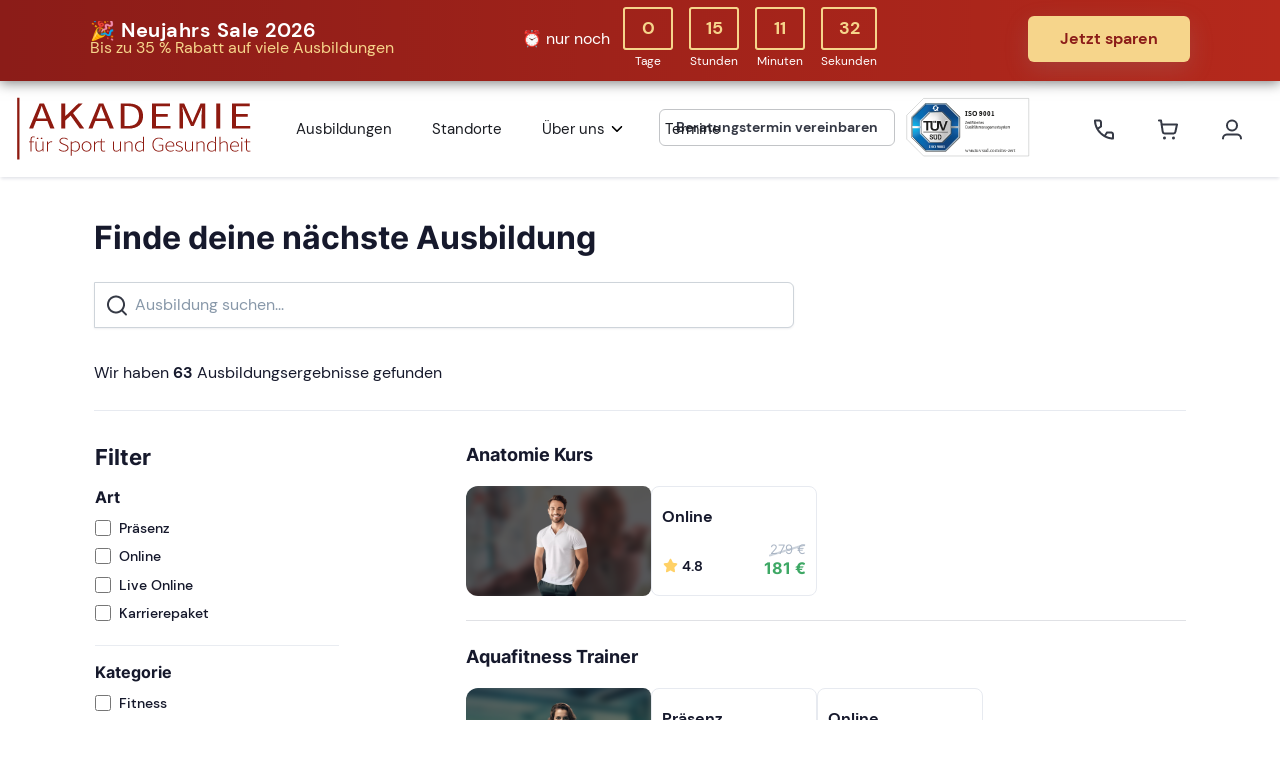

--- FILE ---
content_type: text/html; charset=UTF-8
request_url: https://www.akademie-sport-gesundheit.de/ausbildungen.html?kat=ern%C3%A4hrung
body_size: 31903
content:
<!DOCTYPE html>
<html lang="de-DE" >

<head>

      <meta charset="UTF-8">
  <meta http-equiv="content-type" content="text/html; charset=UTF-8">
  <meta name="viewport" content="width=device-width, initial-scale=1">

  <title>Deine Ausbildungsmöglichkeiten</title>

  <base href="https://www.akademie-sport-gesundheit.de/">
          
      <script>
    window.dataLayer = window.dataLayer || [];

        
                            window.dataLayer.push({
                event: 'view_item_list',
                ecommerce: {
                    items: [
                                                {
                        item_name:      'Pilates Trainer',
                        item_id:        'PILP',
                        price:          '549.00',
                        discount:       '',
                        item_brand:     'asg',
                        item_category:  'Präsenz',
                        item_category2: 'Body-Mind',
                        item_variant:   'Präsenz',
                        item_list_name: 'ausbildungen',
                        item_list_id:   'ausbildungen',
                        index:          1,
                        quantity:        1
                    },
                                                {
                        item_name:      'Aquafitness Trainer',
                        item_id:        'AFTP',
                        price:          '339.00',
                        discount:       '',
                        item_brand:     'asg',
                        item_category:  'Präsenz',
                        item_category2: 'Gesundheit',
                        item_variant:   'Präsenz',
                        item_list_name: 'ausbildungen',
                        item_list_id:   'ausbildungen',
                        index:          2,
                        quantity:        1
                    },
                                                {
                        item_name:      'Nordic Walking Trainer',
                        item_id:        'NWTP',
                        price:          '299.00',
                        discount:       '',
                        item_brand:     'asg',
                        item_category:  'Präsenz',
                        item_category2: 'Gesundheit',
                        item_variant:   'Präsenz',
                        item_list_name: 'ausbildungen',
                        item_list_id:   'ausbildungen',
                        index:          3,
                        quantity:        1
                    },
                                                {
                        item_name:      'Progressive Muskelentspannung',
                        item_id:        'PMRP',
                        price:          '499.00',
                        discount:       '',
                        item_brand:     'asg',
                        item_category:  'Präsenz',
                        item_category2: 'Entspannung-Stressmanagement',
                        item_variant:   'Präsenz',
                        item_list_name: 'ausbildungen',
                        item_list_id:   'ausbildungen',
                        index:          4,
                        quantity:        1
                    },
                                                {
                        item_name:      'Kinder-Entspannungstrainer',
                        item_id:        'KETP',
                        price:          '299.00',
                        discount:       '',
                        item_brand:     'asg',
                        item_category:  'Präsenz',
                        item_category2: 'Entspannung-Stressmanagement',
                        item_variant:   'Präsenz',
                        item_list_name: 'ausbildungen',
                        item_list_id:   'ausbildungen',
                        index:          5,
                        quantity:        1
                    },
                                                {
                        item_name:      'Wirbelsäulengymnastik Trainer',
                        item_id:        'WSGP',
                        price:          '299.00',
                        discount:       '',
                        item_brand:     'asg',
                        item_category:  'Präsenz',
                        item_category2: 'Gesundheit',
                        item_variant:   'Präsenz',
                        item_list_name: 'ausbildungen',
                        item_list_id:   'ausbildungen',
                        index:          6,
                        quantity:        1
                    },
                                                {
                        item_name:      'Fitnesstrainer B-Lizenz',
                        item_id:        'FTBP',
                        price:          '999.00',
                        discount:       '',
                        item_brand:     'asg',
                        item_category:  'Präsenz',
                        item_category2: 'Fitness',
                        item_variant:   'Präsenz',
                        item_list_name: 'ausbildungen',
                        item_list_id:   'ausbildungen',
                        index:          7,
                        quantity:        1
                    },
                                                {
                        item_name:      'Personal Trainer',
                        item_id:        'PETP',
                        price:          '549.00',
                        discount:       '',
                        item_brand:     'asg',
                        item_category:  'Präsenz',
                        item_category2: 'Fitness',
                        item_variant:   'Präsenz',
                        item_list_name: 'ausbildungen',
                        item_list_id:   'ausbildungen',
                        index:          8,
                        quantity:        1
                    },
                                                {
                        item_name:      'Medizinischer Fitnesstrainer',
                        item_id:        'MFTP',
                        price:          '549.00',
                        discount:       '',
                        item_brand:     'asg',
                        item_category:  'Präsenz',
                        item_category2: 'Fitness',
                        item_variant:   'Präsenz',
                        item_list_name: 'ausbildungen',
                        item_list_id:   'ausbildungen',
                        index:          9,
                        quantity:        1
                    },
                                                {
                        item_name:      'Group Fitness Trainer',
                        item_id:        'GFTP',
                        price:          '549.00',
                        discount:       '',
                        item_brand:     'asg',
                        item_category:  'Präsenz',
                        item_category2: 'Kursleiter',
                        item_variant:   'Präsenz',
                        item_list_name: 'ausbildungen',
                        item_list_id:   'ausbildungen',
                        index:          10,
                        quantity:        1
                    },
                                                {
                        item_name:      'Ernährungsberater B-Lizenz',
                        item_id:        'ERBP',
                        price:          '549.00',
                        discount:       '',
                        item_brand:     'asg',
                        item_category:  'Präsenz',
                        item_category2: 'Ernährung',
                        item_variant:   'Präsenz',
                        item_list_name: 'ausbildungen',
                        item_list_id:   'ausbildungen',
                        index:          11,
                        quantity:        1
                    },
                                                {
                        item_name:      'Kinesiologisches Taping',
                        item_id:        'KINP',
                        price:          '339.00',
                        discount:       '',
                        item_brand:     'asg',
                        item_category:  'Präsenz',
                        item_category2: 'Gesundheit',
                        item_variant:   'Präsenz',
                        item_list_name: 'ausbildungen',
                        item_list_id:   'ausbildungen',
                        index:          12,
                        quantity:        1
                    },
                                                {
                        item_name:      'Yoga Trainer',
                        item_id:        'YOGP',
                        price:          '549.00',
                        discount:       '',
                        item_brand:     'asg',
                        item_category:  'Präsenz',
                        item_category2: 'Body-Mind',
                        item_variant:   'Präsenz',
                        item_list_name: 'ausbildungen',
                        item_list_id:   'ausbildungen',
                        index:          13,
                        quantity:        1
                    },
                                                {
                        item_name:      'Functional Trainer',
                        item_id:        'FCTP',
                        price:          '299.00',
                        discount:       '',
                        item_brand:     'asg',
                        item_category:  'Präsenz',
                        item_category2: 'Fitness',
                        item_variant:   'Präsenz',
                        item_list_name: 'ausbildungen',
                        item_list_id:   'ausbildungen',
                        index:          14,
                        quantity:        1
                    },
                                                {
                        item_name:      'Faszientrainer',
                        item_id:        'FZTP',
                        price:          '299.00',
                        discount:       '',
                        item_brand:     'asg',
                        item_category:  'Präsenz',
                        item_category2: 'Gesundheit',
                        item_variant:   'Präsenz',
                        item_list_name: 'ausbildungen',
                        item_list_id:   'ausbildungen',
                        index:          15,
                        quantity:        1
                    },
                                                {
                        item_name:      'Indoor Cycling Instructor',
                        item_id:        'ICTP',
                        price:          '299.00',
                        discount:       '',
                        item_brand:     'asg',
                        item_category:  'Präsenz',
                        item_category2: 'Kursleiter',
                        item_variant:   'Präsenz',
                        item_list_name: 'ausbildungen',
                        item_list_id:   'ausbildungen',
                        index:          16,
                        quantity:        1
                    },
                                                {
                        item_name:      'Ernährungsberater B-Lizenz Online',
                        item_id:        'ERBO',
                        price:          '549.00',
                        discount:       '',
                        item_brand:     'asg',
                        item_category:  'Online',
                        item_category2: 'Ernährung',
                        item_variant:   'Online',
                        item_list_name: 'ausbildungen',
                        item_list_id:   'ausbildungen',
                        index:          17,
                        quantity:        1
                    },
                                                {
                        item_name:      'Athletiktrainer',
                        item_id:        'ATTP',
                        price:          '299.00',
                        discount:       '',
                        item_brand:     'asg',
                        item_category:  'Präsenz',
                        item_category2: 'Fitness',
                        item_variant:   'Präsenz',
                        item_list_name: 'ausbildungen',
                        item_list_id:   'ausbildungen',
                        index:          18,
                        quantity:        1
                    },
                                                {
                        item_name:      'Sportmassage',
                        item_id:        'SPMP',
                        price:          '339.00',
                        discount:       '',
                        item_brand:     'asg',
                        item_category:  'Präsenz',
                        item_category2: 'Gesundheit',
                        item_variant:   'Präsenz',
                        item_list_name: 'ausbildungen',
                        item_list_id:   'ausbildungen',
                        index:          19,
                        quantity:        1
                    },
                                                {
                        item_name:      'Lauftrainer',
                        item_id:        'LATP',
                        price:          '299.00',
                        discount:       '',
                        item_brand:     'asg',
                        item_category:  'Präsenz',
                        item_category2: 'Kursleiter',
                        item_variant:   'Präsenz',
                        item_list_name: 'ausbildungen',
                        item_list_id:   'ausbildungen',
                        index:          20,
                        quantity:        1
                    },
                                                {
                        item_name:      'Seniorentrainer',
                        item_id:        'SENP',
                        price:          '299.00',
                        discount:       '',
                        item_brand:     'asg',
                        item_category:  'Präsenz',
                        item_category2: 'Gesundheit',
                        item_variant:   'Präsenz',
                        item_list_name: 'ausbildungen',
                        item_list_id:   'ausbildungen',
                        index:          21,
                        quantity:        1
                    },
                                                {
                        item_name:      'Massage',
                        item_id:        'MASP',
                        price:          '339.00',
                        discount:       '',
                        item_brand:     'asg',
                        item_category:  'Präsenz',
                        item_category2: 'Gesundheit',
                        item_variant:   'Präsenz',
                        item_list_name: 'ausbildungen',
                        item_list_id:   'ausbildungen',
                        index:          22,
                        quantity:        1
                    },
                                                {
                        item_name:      'Kinderyoga Trainer',
                        item_id:        'KYOP',
                        price:          '549.00',
                        discount:       '',
                        item_brand:     'asg',
                        item_category:  'Präsenz',
                        item_category2: 'Body-Mind',
                        item_variant:   'Präsenz',
                        item_list_name: 'ausbildungen',
                        item_list_id:   'ausbildungen',
                        index:          23,
                        quantity:        1
                    },
                                                {
                        item_name:      'Fitnesstrainer B-Lizenz Online',
                        item_id:        'FTBO',
                        price:          '999.00',
                        discount:       '',
                        item_brand:     'asg',
                        item_category:  'Online',
                        item_category2: 'Fitness',
                        item_variant:   'Online',
                        item_list_name: 'ausbildungen',
                        item_list_id:   'ausbildungen',
                        index:          24,
                        quantity:        1
                    },
                                                {
                        item_name:      'Fitnesstrainer C-Lizenz Online',
                        item_id:        'FTCO',
                        price:          '259.00',
                        discount:       '',
                        item_brand:     'asg',
                        item_category:  'Online',
                        item_category2: 'Fitness',
                        item_variant:   'Online',
                        item_list_name: 'ausbildungen',
                        item_list_id:   'ausbildungen',
                        index:          25,
                        quantity:        1
                    },
                                                {
                        item_name:      'Yoga Trainer Live Online',
                        item_id:        'YOGL',
                        price:          '549.00',
                        discount:       '',
                        item_brand:     'asg',
                        item_category:  'Live-Online',
                        item_category2: 'Body-Mind',
                        item_variant:   'Live-Online',
                        item_list_name: 'ausbildungen',
                        item_list_id:   'ausbildungen',
                        index:          26,
                        quantity:        1
                    },
                                                {
                        item_name:      'Pilates Trainer Live Online',
                        item_id:        'PILL',
                        price:          '549.00',
                        discount:       '',
                        item_brand:     'asg',
                        item_category:  'Live-Online',
                        item_category2: 'Body-Mind',
                        item_variant:   'Live-Online',
                        item_list_name: 'ausbildungen',
                        item_list_id:   'ausbildungen',
                        index:          27,
                        quantity:        1
                    },
                                                {
                        item_name:      'Kinder-Entspannungstrainer Live Online',
                        item_id:        'KETL',
                        price:          '299.00',
                        discount:       '',
                        item_brand:     'asg',
                        item_category:  'Live-Online',
                        item_category2: 'Entspannung-Stressmanagement',
                        item_variant:   'Live-Online',
                        item_list_name: 'ausbildungen',
                        item_list_id:   'ausbildungen',
                        index:          28,
                        quantity:        1
                    },
                                                {
                        item_name:      'Progressive Muskelentspannung Live Online',
                        item_id:        'PMRL',
                        price:          '499.00',
                        discount:       '',
                        item_brand:     'asg',
                        item_category:  'Live-Online',
                        item_category2: 'Entspannung-Stressmanagement',
                        item_variant:   'Live-Online',
                        item_list_name: 'ausbildungen',
                        item_list_id:   'ausbildungen',
                        index:          29,
                        quantity:        1
                    },
                                                {
                        item_name:      'Faszientrainer Live Online',
                        item_id:        'FZTL',
                        price:          '299.00',
                        discount:       '',
                        item_brand:     'asg',
                        item_category:  'Live-Online',
                        item_category2: 'Gesundheit',
                        item_variant:   'Live-Online',
                        item_list_name: 'ausbildungen',
                        item_list_id:   'ausbildungen',
                        index:          30,
                        quantity:        1
                    },
                                                {
                        item_name:      'Kinderyoga Trainer Live Online',
                        item_id:        'KYOL',
                        price:          '549.00',
                        discount:       '',
                        item_brand:     'asg',
                        item_category:  'Live-Online',
                        item_category2: 'Body-Mind',
                        item_variant:   'Live-Online',
                        item_list_name: 'ausbildungen',
                        item_list_id:   'ausbildungen',
                        index:          31,
                        quantity:        1
                    },
                                                {
                        item_name:      'Mentaltrainer Live Online',
                        item_id:        'MENL',
                        price:          '499.00',
                        discount:       '',
                        item_brand:     'asg',
                        item_category:  'Live-Online',
                        item_category2: 'Entspannung-Stressmanagement',
                        item_variant:   'Live-Online',
                        item_list_name: 'ausbildungen',
                        item_list_id:   'ausbildungen',
                        index:          32,
                        quantity:        1
                    },
                                                {
                        item_name:      'Autogenes Training Live Online',
                        item_id:        'AUTL',
                        price:          '499.00',
                        discount:       '',
                        item_brand:     'asg',
                        item_category:  'Live-Online',
                        item_category2: 'Entspannung-Stressmanagement',
                        item_variant:   'Live-Online',
                        item_list_name: 'ausbildungen',
                        item_list_id:   'ausbildungen',
                        index:          33,
                        quantity:        1
                    },
                                                {
                        item_name:      'Sales- und Servicemanagement für Fitnessstudios Online',
                        item_id:        'SASO',
                        price:          '339.00',
                        discount:       '',
                        item_brand:     'asg',
                        item_category:  'Online',
                        item_category2: 'Coaching-Management',
                        item_variant:   'Online',
                        item_list_name: 'ausbildungen',
                        item_list_id:   'ausbildungen',
                        index:          34,
                        quantity:        1
                    },
                                                {
                        item_name:      'Qigong Kursleiter',
                        item_id:        'QIGP',
                        price:          '549.00',
                        discount:       '',
                        item_brand:     'asg',
                        item_category:  'Präsenz',
                        item_category2: 'Body-Mind',
                        item_variant:   'Präsenz',
                        item_list_name: 'ausbildungen',
                        item_list_id:   'ausbildungen',
                        index:          35,
                        quantity:        1
                    },
                                                {
                        item_name:      'Jumping Fitness Trainer',
                        item_id:        'JFTP',
                        price:          '299.00',
                        discount:       '',
                        item_brand:     'asg',
                        item_category:  'Präsenz',
                        item_category2: 'Kursleiter',
                        item_variant:   'Präsenz',
                        item_list_name: 'ausbildungen',
                        item_list_id:   'ausbildungen',
                        index:          36,
                        quantity:        1
                    },
                                                {
                        item_name:      'Beckenboden Trainer',
                        item_id:        'BECP',
                        price:          '299.00',
                        discount:       '',
                        item_brand:     'asg',
                        item_category:  'Präsenz',
                        item_category2: 'Gesundheit',
                        item_variant:   'Präsenz',
                        item_list_name: 'ausbildungen',
                        item_list_id:   'ausbildungen',
                        index:          37,
                        quantity:        1
                    },
                                                {
                        item_name:      'Yin Yoga Trainer',
                        item_id:        'YINP',
                        price:          '549.00',
                        discount:       '',
                        item_brand:     'asg',
                        item_category:  'Präsenz',
                        item_category2: 'Body-Mind',
                        item_variant:   'Präsenz',
                        item_list_name: 'ausbildungen',
                        item_list_id:   'ausbildungen',
                        index:          38,
                        quantity:        1
                    },
                                                {
                        item_name:      'Step Aerobic Trainer',
                        item_id:        'STEP',
                        price:          '299.00',
                        discount:       '',
                        item_brand:     'asg',
                        item_category:  'Präsenz',
                        item_category2: 'Kursleiter',
                        item_variant:   'Präsenz',
                        item_list_name: 'ausbildungen',
                        item_list_id:   'ausbildungen',
                        index:          39,
                        quantity:        1
                    },
                                                {
                        item_name:      'Life Coach',
                        item_id:        'LICP',
                        price:          '599.00',
                        discount:       '',
                        item_brand:     'asg',
                        item_category:  'Präsenz',
                        item_category2: 'Coaching-Management',
                        item_variant:   'Präsenz',
                        item_list_name: 'ausbildungen',
                        item_list_id:   'ausbildungen',
                        index:          40,
                        quantity:        1
                    },
                                                {
                        item_name:      'Veganer und vegetarischer Ernährungsberater Online',
                        item_id:        'VEBO',
                        price:          '449.00',
                        discount:       '',
                        item_brand:     'asg',
                        item_category:  'Online',
                        item_category2: 'Ernährung',
                        item_variant:   'Online',
                        item_list_name: 'ausbildungen',
                        item_list_id:   'ausbildungen',
                        index:          41,
                        quantity:        1
                    },
                                                {
                        item_name:      'Wirbelsäulengymnastik Trainer Live Online',
                        item_id:        'WSGL',
                        price:          '299.00',
                        discount:       '',
                        item_brand:     'asg',
                        item_category:  'Live-Online',
                        item_category2: 'Gesundheit',
                        item_variant:   'Live-Online',
                        item_list_name: 'ausbildungen',
                        item_list_id:   'ausbildungen',
                        index:          42,
                        quantity:        1
                    },
                                                {
                        item_name:      'Beckenboden Trainer Live Online',
                        item_id:        'BECL',
                        price:          '299.00',
                        discount:       '',
                        item_brand:     'asg',
                        item_category:  'Live-Online',
                        item_category2: 'Gesundheit',
                        item_variant:   'Live-Online',
                        item_list_name: 'ausbildungen',
                        item_list_id:   'ausbildungen',
                        index:          43,
                        quantity:        1
                    },
                                                {
                        item_name:      'Yin Yoga Trainer Live Online',
                        item_id:        'YINL',
                        price:          '549.00',
                        discount:       '',
                        item_brand:     'asg',
                        item_category:  'Live-Online',
                        item_category2: 'Body-Mind',
                        item_variant:   'Live-Online',
                        item_list_name: 'ausbildungen',
                        item_list_id:   'ausbildungen',
                        index:          44,
                        quantity:        1
                    },
                                                {
                        item_name:      'Burnout Berater Live Online',
                        item_id:        'BOBL',
                        price:          '599.00',
                        discount:       '',
                        item_brand:     'asg',
                        item_category:  'Live-Online',
                        item_category2: 'Entspannung-Stressmanagement',
                        item_variant:   'Live-Online',
                        item_list_name: 'ausbildungen',
                        item_list_id:   'ausbildungen',
                        index:          45,
                        quantity:        1
                    },
                                                {
                        item_name:      'Resilienztrainer Live Online',
                        item_id:        'RESL',
                        price:          '499.00',
                        discount:       '',
                        item_brand:     'asg',
                        item_category:  'Live-Online',
                        item_category2: 'Entspannung-Stressmanagement',
                        item_variant:   'Live-Online',
                        item_list_name: 'ausbildungen',
                        item_list_id:   'ausbildungen',
                        index:          46,
                        quantity:        1
                    },
                                                {
                        item_name:      'Selbstständig als Personal Trainer Live Online',
                        item_id:        'BUCL',
                        price:          '499.00',
                        discount:       '',
                        item_brand:     'asg',
                        item_category:  'Live-Online',
                        item_category2: 'Coaching-Management',
                        item_variant:   'Live-Online',
                        item_list_name: 'ausbildungen',
                        item_list_id:   'ausbildungen',
                        index:          47,
                        quantity:        1
                    },
                                                {
                        item_name:      'Berater für Nahrungsergänzungsmittel Online',
                        item_id:        'BFNO',
                        price:          '449.00',
                        discount:       '',
                        item_brand:     'asg',
                        item_category:  'Online',
                        item_category2: 'Ernährung',
                        item_variant:   'Online',
                        item_list_name: 'ausbildungen',
                        item_list_id:   'ausbildungen',
                        index:          48,
                        quantity:        1
                    },
                                                {
                        item_name:      'Eventmanagement für Fitnessstudios Online',
                        item_id:        'EMFO',
                        price:          '449.00',
                        discount:       '',
                        item_brand:     'asg',
                        item_category:  'Online',
                        item_category2: 'Coaching-Management',
                        item_variant:   'Online',
                        item_list_name: 'ausbildungen',
                        item_list_id:   'ausbildungen',
                        index:          49,
                        quantity:        1
                    },
                                                {
                        item_name:      'Ernährungsberater C-Lizenz Online',
                        item_id:        'EBCO',
                        price:          '199.00',
                        discount:       '',
                        item_brand:     'asg',
                        item_category:  'Online',
                        item_category2: 'Ernährung',
                        item_variant:   'Online',
                        item_list_name: 'ausbildungen',
                        item_list_id:   'ausbildungen',
                        index:          50,
                        quantity:        1
                    },
                                                {
                        item_name:      'Yoga Trainer für Schwangere Online',
                        item_id:        'YTSO',
                        price:          '549.00',
                        discount:       '',
                        item_brand:     'asg',
                        item_category:  'Online',
                        item_category2: 'Body-Mind',
                        item_variant:   'Online',
                        item_list_name: 'ausbildungen',
                        item_list_id:   'ausbildungen',
                        index:          51,
                        quantity:        1
                    },
                                                {
                        item_name:      'Ernährungsberater Sport Online',
                        item_id:        'EBSO',
                        price:          '449.00',
                        discount:       '',
                        item_brand:     'asg',
                        item_category:  'Online',
                        item_category2: 'Ernährung',
                        item_variant:   'Online',
                        item_list_name: 'ausbildungen',
                        item_list_id:   'ausbildungen',
                        index:          52,
                        quantity:        1
                    },
                                                {
                        item_name:      'Langhanteltrainer Online',
                        item_id:        'LHTO',
                        price:          '339.00',
                        discount:       '',
                        item_brand:     'asg',
                        item_category:  'Online',
                        item_category2: 'Fitness',
                        item_variant:   'Online',
                        item_list_name: 'ausbildungen',
                        item_list_id:   'ausbildungen',
                        index:          53,
                        quantity:        1
                    },
                                                {
                        item_name:      'Fußreflexzonenmassage',
                        item_id:        'FRMP',
                        price:          '339.00',
                        discount:       '',
                        item_brand:     'asg',
                        item_category:  'Präsenz',
                        item_category2: 'Gesundheit',
                        item_variant:   'Präsenz',
                        item_list_name: 'ausbildungen',
                        item_list_id:   'ausbildungen',
                        index:          54,
                        quantity:        1
                    },
                                                {
                        item_name:      'Ernährungsberater für Säuglinge und Kleinkinder Online',
                        item_id:        'ESKO',
                        price:          '449.00',
                        discount:       '',
                        item_brand:     'asg',
                        item_category:  'Online',
                        item_category2: 'Ernährung',
                        item_variant:   'Online',
                        item_list_name: 'ausbildungen',
                        item_list_id:   'ausbildungen',
                        index:          55,
                        quantity:        1
                    },
                                                {
                        item_name:      'Pilates Trainer Online',
                        item_id:        'PILO',
                        price:          '549.00',
                        discount:       '',
                        item_brand:     'asg',
                        item_category:  'Online',
                        item_category2: 'Body-Mind',
                        item_variant:   'Online',
                        item_list_name: 'ausbildungen',
                        item_list_id:   'ausbildungen',
                        index:          56,
                        quantity:        1
                    },
                                                {
                        item_name:      'Anatomie Kurs Online',
                        item_id:        'ANAO',
                        price:          '279.00',
                        discount:       '',
                        item_brand:     'asg',
                        item_category:  'Online',
                        item_category2: 'Fitness',
                        item_variant:   'Online',
                        item_list_name: 'ausbildungen',
                        item_list_id:   'ausbildungen',
                        index:          57,
                        quantity:        1
                    },
                                                {
                        item_name:      'Ernährungsberater für Kinder und Jugendliche Online',
                        item_id:        'EBKO',
                        price:          '449.00',
                        discount:       '',
                        item_brand:     'asg',
                        item_category:  'Online',
                        item_category2: 'Ernährung',
                        item_variant:   'Online',
                        item_list_name: 'ausbildungen',
                        item_list_id:   'ausbildungen',
                        index:          58,
                        quantity:        1
                    },
                                                {
                        item_name:      'Fitnesstrainer B-Lizenz Live Online',
                        item_id:        'FTBL',
                        price:          '999.00',
                        discount:       '',
                        item_brand:     'asg',
                        item_category:  'Live-Online',
                        item_category2: 'Fitness',
                        item_variant:   'Live-Online',
                        item_list_name: 'ausbildungen',
                        item_list_id:   'ausbildungen',
                        index:          59,
                        quantity:        1
                    },
                                                {
                        item_name:      'Fitnesstrainer C-Lizenz',
                        item_id:        'FTCP',
                        price:          '259.00',
                        discount:       '',
                        item_brand:     'asg',
                        item_category:  'Präsenz',
                        item_category2: 'Fitness',
                        item_variant:   'Präsenz',
                        item_list_name: 'ausbildungen',
                        item_list_id:   'ausbildungen',
                        index:          60,
                        quantity:        1
                    },
                                                {
                        item_name:      'Group Fitness Trainer Online',
                        item_id:        'GFTO',
                        price:          '549.00',
                        discount:       '',
                        item_brand:     'asg',
                        item_category:  'Online',
                        item_category2: 'Kursleiter',
                        item_variant:   'Online',
                        item_list_name: 'ausbildungen',
                        item_list_id:   'ausbildungen',
                        index:          61,
                        quantity:        1
                    },
                                                {
                        item_name:      'Fußreflexzonenmassage Online',
                        item_id:        'FRMO',
                        price:          '339.00',
                        discount:       '',
                        item_brand:     'asg',
                        item_category:  'Online',
                        item_category2: 'Gesundheit',
                        item_variant:   'Online',
                        item_list_name: 'ausbildungen',
                        item_list_id:   'ausbildungen',
                        index:          62,
                        quantity:        1
                    },
                                                {
                        item_name:      'Faszientrainer Online',
                        item_id:        'FZTO',
                        price:          '299.00',
                        discount:       '',
                        item_brand:     'asg',
                        item_category:  'Online',
                        item_category2: 'Gesundheit',
                        item_variant:   'Online',
                        item_list_name: 'ausbildungen',
                        item_list_id:   'ausbildungen',
                        index:          63,
                        quantity:        1
                    },
                                                {
                        item_name:      'Kinesiologisches Taping Online',
                        item_id:        'KINO',
                        price:          '339.00',
                        discount:       '',
                        item_brand:     'asg',
                        item_category:  'Online',
                        item_category2: 'Gesundheit',
                        item_variant:   'Online',
                        item_list_name: 'ausbildungen',
                        item_list_id:   'ausbildungen',
                        index:          64,
                        quantity:        1
                    },
                                                {
                        item_name:      'Medizinischer Fitnesstrainer Online',
                        item_id:        'MFTO',
                        price:          '549.00',
                        discount:       '',
                        item_brand:     'asg',
                        item_category:  'Online',
                        item_category2: 'Fitness',
                        item_variant:   'Online',
                        item_list_name: 'ausbildungen',
                        item_list_id:   'ausbildungen',
                        index:          65,
                        quantity:        1
                    },
                                                {
                        item_name:      'Massage Online',
                        item_id:        'MASO',
                        price:          '339.00',
                        discount:       '',
                        item_brand:     'asg',
                        item_category:  'Online',
                        item_category2: 'Gesundheit',
                        item_variant:   'Online',
                        item_list_name: 'ausbildungen',
                        item_list_id:   'ausbildungen',
                        index:          66,
                        quantity:        1
                    },
                                                {
                        item_name:      'Betriebliches Gesundheitsmanagement Online',
                        item_id:        'BGMO',
                        price:          '599.00',
                        discount:       '',
                        item_brand:     'asg',
                        item_category:  'Online',
                        item_category2: 'Gesundheit',
                        item_variant:   'Online',
                        item_list_name: 'ausbildungen',
                        item_list_id:   'ausbildungen',
                        index:          67,
                        quantity:        1
                    },
                                                {
                        item_name:      'Hypnose Live Online',
                        item_id:        'HYPL',
                        price:          '599.00',
                        discount:       '',
                        item_brand:     'asg',
                        item_category:  'Live-Online',
                        item_category2: 'Entspannung-Stressmanagement',
                        item_variant:   'Live-Online',
                        item_list_name: 'ausbildungen',
                        item_list_id:   'ausbildungen',
                        index:          68,
                        quantity:        1
                    },
                                                {
                        item_name:      'Betriebliches Gesundheitsmanagement Live Online',
                        item_id:        'BGML',
                        price:          '599.00',
                        discount:       '',
                        item_brand:     'asg',
                        item_category:  'Live-Online',
                        item_category2: 'Gesundheit',
                        item_variant:   'Live-Online',
                        item_list_name: 'ausbildungen',
                        item_list_id:   'ausbildungen',
                        index:          69,
                        quantity:        1
                    },
                                                {
                        item_name:      'Breathwork Online',
                        item_id:        'BWAO',
                        price:          '549.00',
                        discount:       '',
                        item_brand:     'asg',
                        item_category:  'Online',
                        item_category2: 'Body-Mind',
                        item_variant:   'Online',
                        item_list_name: 'ausbildungen',
                        item_list_id:   'ausbildungen',
                        index:          70,
                        quantity:        1
                    },
                                                {
                        item_name:      'Breathwork',
                        item_id:        'BWAP',
                        price:          '549.00',
                        discount:       '',
                        item_brand:     'asg',
                        item_category:  'Präsenz',
                        item_category2: 'Body-Mind',
                        item_variant:   'Präsenz',
                        item_list_name: 'ausbildungen',
                        item_list_id:   'ausbildungen',
                        index:          71,
                        quantity:        1
                    },
                                                {
                        item_name:      'Breathwork Live Online',
                        item_id:        'BWAL',
                        price:          '549.00',
                        discount:       '',
                        item_brand:     'asg',
                        item_category:  'Live-Online',
                        item_category2: 'Body-Mind',
                        item_variant:   'Live-Online',
                        item_list_name: 'ausbildungen',
                        item_list_id:   'ausbildungen',
                        index:          72,
                        quantity:        1
                    },
                                                {
                        item_name:      'Fitnesstrainer C-Lizenz Live Online',
                        item_id:        'FTCL',
                        price:          '259.00',
                        discount:       '',
                        item_brand:     'asg',
                        item_category:  'Live-Online',
                        item_category2: 'Fitness',
                        item_variant:   'Live-Online',
                        item_list_name: 'ausbildungen',
                        item_list_id:   'ausbildungen',
                        index:          73,
                        quantity:        1
                    },
                                                {
                        item_name:      'Ernährungsberater B-Lizenz Live Online',
                        item_id:        'ERBL',
                        price:          '549.00',
                        discount:       '',
                        item_brand:     'asg',
                        item_category:  'Live-Online',
                        item_category2: 'Ernährung',
                        item_variant:   'Live-Online',
                        item_list_name: 'ausbildungen',
                        item_list_id:   'ausbildungen',
                        index:          74,
                        quantity:        1
                    },
                                                {
                        item_name:      'Kettlebell Trainer Online',
                        item_id:        'KBTO',
                        price:          '299.00',
                        discount:       '',
                        item_brand:     'asg',
                        item_category:  'Online',
                        item_category2: 'Fitness',
                        item_variant:   'Online',
                        item_list_name: 'ausbildungen',
                        item_list_id:   'ausbildungen',
                        index:          75,
                        quantity:        1
                    },
                                                {
                        item_name:      'Sling Trainer Online',
                        item_id:        'SLTO',
                        price:          '279.00',
                        discount:       '',
                        item_brand:     'asg',
                        item_category:  'Online',
                        item_category2: 'Fitness',
                        item_variant:   'Online',
                        item_list_name: 'ausbildungen',
                        item_list_id:   'ausbildungen',
                        index:          76,
                        quantity:        1
                    },
                                                {
                        item_name:      'Sportmassage Online',
                        item_id:        'SPMO',
                        price:          '339.00',
                        discount:       '',
                        item_brand:     'asg',
                        item_category:  'Online',
                        item_category2: 'Gesundheit',
                        item_variant:   'Online',
                        item_list_name: 'ausbildungen',
                        item_list_id:   'ausbildungen',
                        index:          77,
                        quantity:        1
                    },
                                                {
                        item_name:      'Yin Yoga Trainer Online',
                        item_id:        'YINO',
                        price:          '549.00',
                        discount:       '',
                        item_brand:     'asg',
                        item_category:  'Online',
                        item_category2: 'Body-Mind',
                        item_variant:   'Online',
                        item_list_name: 'ausbildungen',
                        item_list_id:   'ausbildungen',
                        index:          78,
                        quantity:        1
                    },
                                                {
                        item_name:      'Personal Trainer Live Online',
                        item_id:        'PETL',
                        price:          '549.00',
                        discount:       '',
                        item_brand:     'asg',
                        item_category:  'Live-Online',
                        item_category2: 'Fitness',
                        item_variant:   'Live-Online',
                        item_list_name: 'ausbildungen',
                        item_list_id:   'ausbildungen',
                        index:          79,
                        quantity:        1
                    },
                                                {
                        item_name:      'Seniorentrainer Live Online',
                        item_id:        'SENL',
                        price:          '299.00',
                        discount:       '',
                        item_brand:     'asg',
                        item_category:  'Live-Online',
                        item_category2: 'Gesundheit',
                        item_variant:   'Live-Online',
                        item_list_name: 'ausbildungen',
                        item_list_id:   'ausbildungen',
                        index:          80,
                        quantity:        1
                    },
                                                {
                        item_name:      'Yoga Trainer Online',
                        item_id:        'YOGO',
                        price:          '549.00',
                        discount:       '',
                        item_brand:     'asg',
                        item_category:  'Online',
                        item_category2: 'Body-Mind',
                        item_variant:   'Online',
                        item_list_name: 'ausbildungen',
                        item_list_id:   'ausbildungen',
                        index:          81,
                        quantity:        1
                    },
                                                {
                        item_name:      'Personal Trainer Online',
                        item_id:        'PETO',
                        price:          '549.00',
                        discount:       '',
                        item_brand:     'asg',
                        item_category:  'Online',
                        item_category2: 'Fitness',
                        item_variant:   'Online',
                        item_list_name: 'ausbildungen',
                        item_list_id:   'ausbildungen',
                        index:          82,
                        quantity:        1
                    },
                                                {
                        item_name:      'Kindersport Trainer',
                        item_id:        'KSTP',
                        price:          '549.00',
                        discount:       '',
                        item_brand:     'asg',
                        item_category:  'Präsenz',
                        item_category2: 'Kursleiter',
                        item_variant:   'Präsenz',
                        item_list_name: 'ausbildungen',
                        item_list_id:   'ausbildungen',
                        index:          83,
                        quantity:        1
                    },
                                                {
                        item_name:      'Kindersport Trainer Online',
                        item_id:        'KSTO',
                        price:          '549.00',
                        discount:       '',
                        item_brand:     'asg',
                        item_category:  'Online',
                        item_category2: 'Kursleiter',
                        item_variant:   'Online',
                        item_list_name: 'ausbildungen',
                        item_list_id:   'ausbildungen',
                        index:          84,
                        quantity:        1
                    },
                                                {
                        item_name:      'Kinderyoga Trainer Online',
                        item_id:        'KYOO',
                        price:          '549.00',
                        discount:       '',
                        item_brand:     'asg',
                        item_category:  'Online',
                        item_category2: 'Body-Mind',
                        item_variant:   'Online',
                        item_list_name: 'ausbildungen',
                        item_list_id:   'ausbildungen',
                        index:          85,
                        quantity:        1
                    },
                                                {
                        item_name:      'Fitnesstrainer A-Lizenz',
                        item_id:        'FTAK',
                        price:          '1993.00',
                        discount:       '',
                        item_brand:     'asg',
                        item_category:  'Karrierepaket',
                        item_category2: 'Fitness',
                        item_variant:   'Karrierepaket',
                        item_list_name: 'ausbildungen',
                        item_list_id:   'ausbildungen',
                        index:          86,
                        quantity:        1
                    },
                                                {
                        item_name:      'Wirbelsäulengymnastik Trainer Online',
                        item_id:        'WSGO',
                        price:          '299.00',
                        discount:       '',
                        item_brand:     'asg',
                        item_category:  'Online',
                        item_category2: 'Gesundheit',
                        item_variant:   'Online',
                        item_list_name: 'ausbildungen',
                        item_list_id:   'ausbildungen',
                        index:          87,
                        quantity:        1
                    },
                                                {
                        item_name:      'Aquafitness Trainer Online',
                        item_id:        'AFTO',
                        price:          '339.00',
                        discount:       '',
                        item_brand:     'asg',
                        item_category:  'Online',
                        item_category2: 'Fitness',
                        item_variant:   'Online',
                        item_list_name: 'ausbildungen',
                        item_list_id:   'ausbildungen',
                        index:          88,
                        quantity:        1
                    },
                                                {
                        item_name:      'Indoor Cycling Instructor Online',
                        item_id:        'ICTO',
                        price:          '299.00',
                        discount:       '',
                        item_brand:     'asg',
                        item_category:  'Online',
                        item_category2: 'Kursleiter',
                        item_variant:   'Online',
                        item_list_name: 'ausbildungen',
                        item_list_id:   'ausbildungen',
                        index:          89,
                        quantity:        1
                    },
                                                {
                        item_name:      'Qigong Kursleiter Online',
                        item_id:        'QIGO',
                        price:          '549.00',
                        discount:       '',
                        item_brand:     'asg',
                        item_category:  'Online',
                        item_category2: 'Body-Mind',
                        item_variant:   'Online',
                        item_list_name: 'ausbildungen',
                        item_list_id:   'ausbildungen',
                        index:          90,
                        quantity:        1
                    },
                                                {
                        item_name:      'Burnout Berater Online',
                        item_id:        'BOBO',
                        price:          '599.00',
                        discount:       '',
                        item_brand:     'asg',
                        item_category:  'Online',
                        item_category2: 'Entspannung-Stressmanagement',
                        item_variant:   'Online',
                        item_list_name: 'ausbildungen',
                        item_list_id:   'ausbildungen',
                        index:          91,
                        quantity:        1
                    },
                                                {
                        item_name:      'Senioren Yoga Online',
                        item_id:        'SYOO',
                        price:          '549.00',
                        discount:       '',
                        item_brand:     'asg',
                        item_category:  'Online',
                        item_category2: 'Body-Mind',
                        item_variant:   'Online',
                        item_list_name: 'ausbildungen',
                        item_list_id:   'ausbildungen',
                        index:          92,
                        quantity:        1
                    },
                                                {
                        item_name:      'Yogalehrer',
                        item_id:        'YOGK',
                        price:          '2875.00',
                        discount:       '',
                        item_brand:     'asg',
                        item_category:  'Karrierepaket',
                        item_category2: 'Body-Mind',
                        item_variant:   'Karrierepaket',
                        item_list_name: 'ausbildungen',
                        item_list_id:   'ausbildungen',
                        index:          93,
                        quantity:        1
                    },
                                                {
                        item_name:      'Ernährungsberater A-Lizenz',
                        item_id:        'ERBK',
                        price:          '2846.00',
                        discount:       '',
                        item_brand:     'asg',
                        item_category:  'Karrierepaket',
                        item_category2: 'Ernährung',
                        item_variant:   'Karrierepaket',
                        item_list_name: 'ausbildungen',
                        item_list_id:   'ausbildungen',
                        index:          94,
                        quantity:        1
                    },
                                                {
                        item_name:      'Entspannungstrainer',
                        item_id:        'ENTK',
                        price:          '1801.00',
                        discount:       '',
                        item_brand:     'asg',
                        item_category:  'Karrierepaket',
                        item_category2: 'Entspannung-Stressmanagement',
                        item_variant:   'Karrierepaket',
                        item_list_name: 'ausbildungen',
                        item_list_id:   'ausbildungen',
                        index:          95,
                        quantity:        1
                    },
                                                {
                        item_name:      'Entspannungspädagoge',
                        item_id:        'ENPK',
                        price:          '3318.00',
                        discount:       '',
                        item_brand:     'asg',
                        item_category:  'Karrierepaket',
                        item_category2: 'Entspannung-Stressmanagement',
                        item_variant:   'Karrierepaket',
                        item_list_name: 'ausbildungen',
                        item_list_id:   'ausbildungen',
                        index:          96,
                        quantity:        1
                    },
                                                {
                        item_name:      'Sport- und Gesundheitstrainer',
                        item_id:        'SGTK',
                        price:          '2835.00',
                        discount:       '',
                        item_brand:     'asg',
                        item_category:  'Karrierepaket',
                        item_category2: 'Gesundheit',
                        item_variant:   'Karrierepaket',
                        item_list_name: 'ausbildungen',
                        item_list_id:   'ausbildungen',
                        index:          97,
                        quantity:        1
                    },
                                                {
                        item_name:      'Gesundheitsberater',
                        item_id:        'GEBK',
                        price:          '3557.00',
                        discount:       '',
                        item_brand:     'asg',
                        item_category:  'Karrierepaket',
                        item_category2: 'Gesundheit',
                        item_variant:   'Karrierepaket',
                        item_list_name: 'ausbildungen',
                        item_list_id:   'ausbildungen',
                        index:          98,
                        quantity:        1
                    },
                                                {
                        item_name:      'Pilates 100',
                        item_id:        'PILK',
                        price:          '1471.00',
                        discount:       '',
                        item_brand:     'asg',
                        item_category:  'Karrierepaket',
                        item_category2: 'Body-Mind',
                        item_variant:   'Karrierepaket',
                        item_list_name: 'ausbildungen',
                        item_list_id:   'ausbildungen',
                        index:          99,
                        quantity:        1
                    },
                                                {
                        item_name:      'Personal Trainer Diplom*',
                        item_id:        'PTAK',
                        price:          '1565.00',
                        discount:       '',
                        item_brand:     'asg',
                        item_category:  'Karrierepaket',
                        item_category2: 'Fitness',
                        item_variant:   'Karrierepaket',
                        item_list_name: 'ausbildungen',
                        item_list_id:   'ausbildungen',
                        index:          100,
                        quantity:        1
                    },
                                                {
                        item_name:      'Nordic Walking Trainer Online',
                        item_id:        'NWTO',
                        price:          '299.00',
                        discount:       '',
                        item_brand:     'asg',
                        item_category:  'Online',
                        item_category2: 'Gesundheit',
                        item_variant:   'Online',
                        item_list_name: 'ausbildungen',
                        item_list_id:   'ausbildungen',
                        index:          101,
                        quantity:        1
                    },
                                                {
                        item_name:      'Functional Trainer Online',
                        item_id:        'FCTO',
                        price:          '299.00',
                        discount:       '',
                        item_brand:     'asg',
                        item_category:  'Online',
                        item_category2: 'Fitness',
                        item_variant:   'Online',
                        item_list_name: 'ausbildungen',
                        item_list_id:   'ausbildungen',
                        index:          102,
                        quantity:        1
                    },
                                                {
                        item_name:      'Yoga Nidra Online',
                        item_id:        'YONO',
                        price:          '549.00',
                        discount:       '',
                        item_brand:     'asg',
                        item_category:  'Online',
                        item_category2: 'Body-Mind',
                        item_variant:   'Online',
                        item_list_name: 'ausbildungen',
                        item_list_id:   'ausbildungen',
                        index:          103,
                        quantity:        1
                    },
                                                {
                        item_name:      'Life Coach Online',
                        item_id:        'LICO',
                        price:          '599.00',
                        discount:       '',
                        item_brand:     'asg',
                        item_category:  'Online',
                        item_category2: 'Coaching-Management',
                        item_variant:   'Online',
                        item_list_name: 'ausbildungen',
                        item_list_id:   'ausbildungen',
                        index:          104,
                        quantity:        1
                    },
                                                {
                        item_name:      'Athletiktrainer Online',
                        item_id:        'ATTO',
                        price:          '299.00',
                        discount:       '',
                        item_brand:     'asg',
                        item_category:  'Online',
                        item_category2: 'Fitness',
                        item_variant:   'Online',
                        item_list_name: 'ausbildungen',
                        item_list_id:   'ausbildungen',
                        index:          105,
                        quantity:        1
                    },
                                                {
                        item_name:      'Lauftrainer Online',
                        item_id:        'LATO',
                        price:          '299.00',
                        discount:       '',
                        item_brand:     'asg',
                        item_category:  'Online',
                        item_category2: 'Gesundheit',
                        item_variant:   'Online',
                        item_list_name: 'ausbildungen',
                        item_list_id:   'ausbildungen',
                        index:          106,
                        quantity:        1
                    },
                                                {
                        item_name:      'Jumping Fitness Trainer Online',
                        item_id:        'JFTO',
                        price:          '299.00',
                        discount:       '',
                        item_brand:     'asg',
                        item_category:  'Online',
                        item_category2: 'Kursleiter',
                        item_variant:   'Online',
                        item_list_name: 'ausbildungen',
                        item_list_id:   'ausbildungen',
                        index:          107,
                        quantity:        1
                    },
                        
                    ]
                }
            });
            
    
    

    
    
        
    

    
    </script>
<meta property="og:image" content="https://www.akademie-sport-gesundheit.de/files/themes/asg/img/opengraph.jpg" />


                    <!-- Google Tag Manager (Server-side GTM Loader) -->
<script>
(function(w,d,s,l,i){
  w[l]=w[l]||[];
  w[l].push({'gtm.start': new Date().getTime(), event:'gtm.js'});
  var f=d.getElementsByTagName(s)[0],
      j=d.createElement(s),
      dl=l!='dataLayer' ? '&l='+l : '';
  j.async=true;
  j.src='https://t.akademie-sport-gesundheit.de/t.js?id='+i+dl;
  f.parentNode.insertBefore(j,f);
})(window,document,'script','dataLayer','GTM-K364ZDB');
</script>
<!-- End Google Tag Manager -->

      
      <script src="https://cdn.ablyft.com/s/29470418.js"></script>
      
  <meta name="description" content="Deine Ausbildungsmöglichkeiten: Fitnesstrainer ✔ Ernährungsberater ✔ Personal Trainer ✔ Kinesiologisches Taping ✔ Pilates ✔ Yoga ✔ Nordic Walking uvm.">

      <meta name="robots" content="index,follow">
  
  <!-- Loader -->
  
  <!-- Favicon -->
  <link rel="icon" href="/files/themes/asg/favicon/favicon.ico" sizes="any" type="image/x-icon" />
  <link rel="icon" href="/files/themes/asg/favicon/icon.svg" type="image/svg+xml" />
  <link rel="apple-touch-icon" href="/files/themes/asg/favicon/apple-touch-icon.png" />
  <link rel="manifest" href="/files/themes/asg/favicon/site.webmanifest">
  
  <meta name="msapplication-TileColor" content="#ffffff">
  <meta name="theme-color" content="#ffffff">

    
  <!-- Open Graph / Facebook -->
  <meta property="og:type" content="website">
  <meta property="og:url" content="https://www.akademie-sport-gesundheit.de/ausbildungen.html?kat=ern%C3%A4hrung">
  <meta property="og:title" content="Deine Ausbildungsmöglichkeiten">
  <meta property="og:description" content="Deine Ausbildungsmöglichkeiten: Fitnesstrainer ✔ Ernährungsberater ✔ Personal Trainer ✔ Kinesiologisches Taping ✔ Pilates ✔ Yoga ✔ Nordic Walking uvm.">

  <!-- Twitter -->
  <meta property="twitter:card" content="summary_large_image">
  <meta property="twitter:url" content="https://www.akademie-sport-gesundheit.de/ausbildungen.html?kat=ern%C3%A4hrung">
  <meta property="twitter:title" content="Deine Ausbildungsmöglichkeiten">
  <meta property="twitter:description" content="Deine Ausbildungsmöglichkeiten: Fitnesstrainer ✔ Ernährungsberater ✔ Personal Trainer ✔ Kinesiologisches Taping ✔ Pilates ✔ Yoga ✔ Nordic Walking uvm.">

  
  
  
  <link rel="stylesheet" href="system/modules/asg_mr_backend_cssjs/assets/frontend/general.css?v=dc82afa9"><link rel="stylesheet" href="bundles/contaocookiebar/styles/cookiebar_simple.css?v=06029cb7"><link rel="stylesheet" href="files/styling/base/scss/base.asg.css?v=4d06f9c5"><link rel="stylesheet" href="assets/css/files_styling_asg_scss_style.scss.css?v=7a6ed097"><link rel="stylesheet" href="assets/css/files_styling_asg_scss_custom.scss.css?v=c82bf9b3">
  
  <script src="/assets/modules/template/js/cbar.js?v=042674ed" async></script><script src="/assets/modules/template/js/cbar_init.js?v=3406995d"></script><script src="/assets/modules/template/js/ajaxRequestScript.js?v=3bb4c8c6"></script><script src="/assets/modules/frontend/js/productList/searchRules.js?v=aaa2d04e"></script><script src="/assets/modules/frontend/js/productList/productList.js?v=18e00802"></script><link rel="canonical" href="https://www.akademie-sport-gesundheit.de/ausbildungen.html"><link rel="stylesheet" href="/assets/modules/frontend/plugins/swiper/swiper-bundle.min.css">
<link rel="stylesheet" href="/assets/modules/frontend/plugins/tippy.js/dist/tippy.css">
<link rel="stylesheet" href="//cdn.jsdelivr.net/npm/bootstrap-icons@1.8.0/font/bootstrap-icons.css">

<script>
// Set Custom Theme Color (iOS/Safari Relevant)
document.querySelector('meta[name="theme-color"]').setAttribute('content',  '#8e1a10');
</script>

<script>
// Check for Mobile Device
let mobile = 0;
if (/Android|webOS|iPhone|iPad|iPod|BlackBerry|IEMobile|Opera Mini/i.test(navigator.userAgent)) {
    mobile = 1;
}

document.addEventListener("DOMContentLoaded", function () {
// Top Swiper (Slider/Carousel)
const swiperOne = new Swiper('.akademie-carousel', {
  // Optional parameters
  direction: 'horizontal',
  loop: true,

  pagination: {
    el: ".swiper-pagination",
    dynamicBullets: true,
  },

  autoplay: {
    delay: 5000,
  },

  // Navigation arrows
  navigation: {
    nextEl: '.swiper-button-next',
    prevEl: '.swiper-button-prev',
  },
});

// Product Template (USPs Carousel)
const swiperTwo = new Swiper('.akademie-usps-carousel', {
  slidesPerView: 3,
  spaceBetween: 30,
  loop: true,

  pagination: {
    el: ".swiper-pagination",
    // dynamicBullets: true,
    clickable: true,
  },

  // Enable arrows
  // navigation: {
  //   nextEl: ".swiper-button-next",
  //   prevEl: ".swiper-button-prev",
  // },

  breakpoints: {
    // when window width is >= 320px
    320: {
      slidesPerView: 1,
      spaceBetween: 20
    },
    // when window width is >= 480px
    480: {
      slidesPerView: 1,
      spaceBetween: 30
    },
    // when window width is >= 640px
    768: {
      slidesPerView: 2,
      spaceBetween: 40
    },
    1200: {
      slidesPerView: 3,
      spaceBetween: 40
    }
  }
});
});
</script>


  

  <!-- Styling -->
      <link rel="stylesheet" href="/assets/modules/frontend/plugins/bootstrap-icons/font/bootstrap-icons.css" rel="preload" as="style">

  <link rel="stylesheet" href="/assets/modules/frontend/plugins/tippy.js/dist/tippy.css" rel="preload" as="style">
    <link rel="stylesheet" href="/assets/modules/frontend/plugins/tippy.js/themes/light-border.css" rel="preload" as="style">

    

  
  
</head>

<body id="top" class="akademie-product-body ausbildungs-uebersicht"   itemscope itemtype="http://schema.org/WebPage">
                <img src="https://vg07.met.vgwort.de/na/b9bbbf76024648ea9f2ffb4f135c700b" width="1" height="1" alt="" style="position: fixed; bottom: 0">
    

  
        <!-- Google Tag Manager (noscript) -->
<noscript>
  <iframe src="https://t.akademie-sport-gesundheit.de/ns.html?id=GTM-K364ZDB"
          height="0" width="0" style="display:none;visibility:hidden"></iframe>
</noscript>
<!-- End Google Tag Manager (noscript) -->

  
  
                  
    <div id="page">

                  <!--
        Navigation
-->
<nav id="akademie-menu" class="akademie-header navbar navbar-expand-xl navbar-light bg-white px-lg-4 py-lg-2 shadow sticky-top">

    <div class="container-fluid g-0">

        <!-- Logo -->
        <a class="navbar-brand" href="/" data-testid="navigation-home">
            <img src="/files/themes/asg/img/logo.svg" class="h-10 h-lg-16" alt="Akademie für Sport und Gesundheit Logo" title="Akademie für Sport und Gesundheit Logo" style="aspect-ratio: auto 236 / 64;">
        </a>

        <div class="offcanvas offcanvas-start" tabindex="-1" id="offcanvasNavbar" aria-labelledby="offcanvasNavbarLabel">
            <div class="offcanvas-header">
                <p class="offcanvas-title h3" id="offcanvasNavbarLabel">Menü</p>
                <button type="button" class="btn-close" data-bs-dismiss="offcanvas" aria-label="Close" data-testid="navigation-closeNav"></button>
            </div>
            <div class="offcanvas-body">
                <ul class="navbar-nav justify-content-start flex-grow-1 pe-3">
                                                                                                                                <li class="nav-item ">
                                                                                                <a class="nav-link " href="ausbildungen.html"                                    data-testid="navigation-courses">Ausbildungen</a>
                                                                
                            </li>
                                                                                                            <li class="nav-item ">
                                                                                                <a class="nav-link" href="/standorte.html" data-testid="navigation-locations">Standorte</a>
                                
                            </li>
                                                                                                                                                                        <li class="nav-item dropdown">
                                                                                                <a class="nav-link dropdown-toggle" href="javascript:void(0);"  role="button" data-bs-toggle="dropdown" aria-expanded="false"                                    data-testid="navigation-courses">Über uns</a>
                                                                    <ul class="dropdown-menu">
                                                                                    <li><a class="dropdown-item" href="ueber-uns.html">Unser Team</a></li>
                                                                                    <li><a class="dropdown-item" href="unser-konzept.html">Unser Konzept</a></li>
                                                                                    <li><a class="dropdown-item" href="qualitaet.html">Qualität</a></li>
                                                                                    <li><a class="dropdown-item" href="anerkennung.html">Anerkennung</a></li>
                                                                                    <li><a class="dropdown-item" href="partner.html">Partner</a></li>
                                                                                    <li><a class="dropdown-item" href="friends-and-family-programm.html">Friends &amp; Family</a></li>
                                                                                    <li><a class="dropdown-item" href="karriere.html">Karriere</a></li>
                                                                                    <li><a class="dropdown-item" href="kontakt.html">Kontakt</a></li>
                                                                            </ul>
                                                                
                            </li>
                                                                                                            <li class="nav-item ">
                                                                                                <a class="nav-link " href="termine.html"                                    data-testid="navigation-courses">Termine</a>
                                                                
                            </li>
                                            








                
                </ul>
                <!-- Categories showcase -->
                <div class="offcanvas-categories d-xl-none">
                    <!--
    Ausbildungskategorien
-->
<script>
document.addEventListener('DOMContentLoaded', function() {
    var script = document.currentScript;
    
    if (!script) {
        document.querySelectorAll('.akademie-ausbildung-list').forEach(function(moduleElement) {
            processModule(moduleElement);
        });
    } else {
        // For browsers that support currentScript
        var moduleElement = script.closest('.akademie-ausbildung-list');
        if (moduleElement) {
            processModule(moduleElement);
        }
    }
    
    function processModule(moduleElement) {
        var inNavigation = moduleElement.closest('.offcanvas-categories') !== null;
        
        if (inNavigation) {
            // Replace all h5 elements with spans
            moduleElement.querySelectorAll('h5.h4').forEach(function(h5) {
                var span = document.createElement('span');
                span.className = h5.className;
                span.innerHTML = h5.innerHTML;
                h5.parentNode.replaceChild(span, h5);
            });
        }
    }
});
</script>

<div class="akademie-ausbildung-list py-5 py-lg-10">
    <div class="container">
        <div class="row">
            <div class="col-12">
                                <h2 class="font-bolder mb-2 display-6 mb-2">
                    Ausbildungskategorien
                </h2>
                            </div>
        </div>
            <!-- Categories Listing -->
        <div class="akademie-categories-listing mt-4 mb-4 mx-4 my-8">

    <div class="row">
        <!-- Kategorie Item -->
                <div class="col-sm-6 col-md-6 col-lg-3 mb-4 mb-lg-8">
            <a href="/ausbildungen.html?kat=fitness">
                <div class="d-flex align-items-center">
                    <div>
                        <div class="icon icon-shape akadmeie-gray-bg-200 text-white shadow text-lg">
                            <img src="/files/media/asg/grafiken/kategorie/akademie_cat_fitness.svg" alt="Fitness" width="48px" height="48px" title="Fitness">
                        </div>
                    </div>
                    <div class="ms-5">
                        <h5 class="h4 font-semibold mb-0">Fitness</h5>
                        <p class="text-muted mb-0">
                            22 Ausbildungen
                        </p>
                    </div>
                </div>
            </a>
        </div>
                <div class="col-sm-6 col-md-6 col-lg-3 mb-4 mb-lg-8">
            <a href="/ausbildungen.html?kat=kursleiter">
                <div class="d-flex align-items-center">
                    <div>
                        <div class="icon icon-shape akadmeie-gray-bg-200 text-white shadow text-lg">
                            <img src="/files/media/asg/grafiken/kategorie/akademie_cat_kursleiter.svg" alt="Kursleiter" width="48px" height="48px" title="Kursleiter">
                        </div>
                    </div>
                    <div class="ms-5">
                        <h5 class="h4 font-semibold mb-0">Kursleiter</h5>
                        <p class="text-muted mb-0">
                            13 Ausbildungen
                        </p>
                    </div>
                </div>
            </a>
        </div>
                <div class="col-sm-6 col-md-6 col-lg-3 mb-4 mb-lg-8">
            <a href="/ausbildungen.html?kat=gesundheit">
                <div class="d-flex align-items-center">
                    <div>
                        <div class="icon icon-shape akadmeie-gray-bg-200 text-white shadow text-lg">
                            <img src="/files/media/asg/grafiken/kategorie/akademie_cat_gesundheit.svg" alt="Gesundheit" width="48px" height="48px" title="Gesundheit">
                        </div>
                    </div>
                    <div class="ms-5">
                        <h5 class="h4 font-semibold mb-0">Gesundheit</h5>
                        <p class="text-muted mb-0">
                            28 Ausbildungen
                        </p>
                    </div>
                </div>
            </a>
        </div>
                <div class="col-sm-6 col-md-6 col-lg-3 mb-4 mb-lg-8">
            <a href="/ausbildungen.html?kat=ernaehrung">
                <div class="d-flex align-items-center">
                    <div>
                        <div class="icon icon-shape akadmeie-gray-bg-200 text-white shadow text-lg">
                            <img src="/files/media/asg/grafiken/kategorie/akademie_cat_ernaehrung.svg" alt="Ernährung" width="48px" height="48px" title="Ernährung">
                        </div>
                    </div>
                    <div class="ms-5">
                        <h5 class="h4 font-semibold mb-0">Ernährung</h5>
                        <p class="text-muted mb-0">
                            10 Ausbildungen
                        </p>
                    </div>
                </div>
            </a>
        </div>
                <div class="col-sm-6 col-md-6 col-lg-3 mb-4 mb-lg-8">
            <a href="/ausbildungen.html?kat=body-mind">
                <div class="d-flex align-items-center">
                    <div>
                        <div class="icon icon-shape akadmeie-gray-bg-200 text-white shadow text-lg">
                            <img src="/files/media/asg/grafiken/kategorie/akademie_cat_bodymind.svg" alt="Body &amp; Mind" width="48px" height="48px" title="Body &amp; Mind">
                        </div>
                    </div>
                    <div class="ms-5">
                        <h5 class="h4 font-semibold mb-0">Body &amp; Mind</h5>
                        <p class="text-muted mb-0">
                            22 Ausbildungen
                        </p>
                    </div>
                </div>
            </a>
        </div>
                <div class="col-sm-6 col-md-6 col-lg-3 mb-4 mb-lg-8">
            <a href="/ausbildungen.html?kat=coaching-management">
                <div class="d-flex align-items-center">
                    <div>
                        <div class="icon icon-shape akadmeie-gray-bg-200 text-white shadow text-lg">
                            <img src="/files/media/asg/grafiken/kategorie/akademie_cat_cm.svg" alt="Coaching &amp; Management" width="48px" height="48px" title="Coaching &amp; Management">
                        </div>
                    </div>
                    <div class="ms-5">
                        <h5 class="h4 font-semibold mb-0">Coaching &amp; Management</h5>
                        <p class="text-muted mb-0">
                            5 Ausbildungen
                        </p>
                    </div>
                </div>
            </a>
        </div>
                <div class="col-sm-6 col-md-6 col-lg-3 mb-4 mb-lg-8">
            <a href="/ausbildungen.html?kat=entspannung-stressmanagement">
                <div class="d-flex align-items-center">
                    <div>
                        <div class="icon icon-shape akadmeie-gray-bg-200 text-white shadow text-lg">
                            <img src="/files/media/asg/grafiken/kategorie/akademie_cat_entspannung.svg" alt="Entspannung &amp; Stressmanagement" width="48px" height="48px" title="Entspannung &amp; Stressmanagement">
                        </div>
                    </div>
                    <div class="ms-5">
                        <h5 class="h4 font-semibold mb-0">Entspannung &amp; Stressmanagement</h5>
                        <p class="text-muted mb-0">
                            12 Ausbildungen
                        </p>
                    </div>
                </div>
            </a>
        </div>
                <div class="col-sm-6 col-md-6 col-lg-3 mb-4 mb-lg-8">
            <a href="/ausbildungen.html?kat=karrierepaket">
                <div class="d-flex align-items-center">
                    <div>
                        <div class="icon icon-shape akadmeie-gray-bg-200 text-white shadow text-lg">
                            <img src="files/media/asg/grafiken/kategorie/akademie_cat_karrierepaket.svg" alt="Karrierepaket" width="48px" height="48px" title="Karrierepaket">
                        </div>
                    </div>
                    <div class="ms-5">
                        <h5 class="h4 font-semibold mb-0">Karrierepaket</h5>
                        <p class="text-muted mb-0">
                            9 Ausbildungen
                        </p>
                    </div>
                </div>
            </a>
        </div>
        
    </div>
    <div class="ausbildung-legend text-sm-center mt-4">
        <a href="/ausbildungen.html" class="akademie-color-black">alle Ausbildungen ansehen <i class="bi bi-chevron-right"></i></a>
    </div>
</div>
    </div>
</div>
                </div>
          </div>
            <div class="offcanvas-footer d-xl-none">
                    <div class="d-flex justify-content-center">
                        <a href="/kontakt.html" class="btn btn-sm btn-neutral me-3" data-testid="navigation-contact"><img src="/assets/modules/frontend/img/elements/34_email.svg" alt="Kontakt" width="20px" height="20px"><span>Kontakt</span></a>
                        <a href="/beratung.html" id="mob-beratungstermin" class="btn btn-sm btn-neutral" data-testid="navigation-consulting"><img src="/assets/modules/frontend/img/elements/34_beratungstermin.svg" alt="Beratungstermin" width="20px" height="20px"><span>Beratungstermin</span></a>
                    </div>
            </div>
        </div>

        <!-- TÜV Badge -->
        <div class="tuevBadge ms-1 mt-n1 d-flex align-items-lg-center">
            <div class="consultingBtn d-none d-lg-block"><a href="/beratung.html" class="btn btn-sm btn-outline-secondary font-bold" data-testid="navigation-consulting">Beratungstermin vereinbaren</a></div>
            <a href="https://www.tuev-sued.de/management-systeme/iso-9001" rel="nofollow" target="_blank" class="w-lg-auto" data-testid="navigation-tuevBadge">
                                <img src="/assets/modules/frontend/img/header/tuevBadge-complete.svg" width="137" height="64" alt="TÜV Badge" title="TÜV SÜD" class="d-none d-lg-block h-10 h-lg-16">

                                <img src="/assets/modules/frontend/img/header/tuevBadge-single.svg" width="46" height="40" alt="TÜV Badge" title="TÜV SÜD" class="d-block d-lg-none h-10 h-lg-16">
            </a>
        </div>

        <!-- User Actions -->
        <div class="top-action navbar-nav ms-lg-10">

            <!-- Anrufen -->
            <a class="call nav-item nav-link rounded" href="/kontakt.html" data-testid="navigation-contact">
                <img src="/assets/modules/frontend/img/header/phone.svg" width="24" height="24" alt="Akademie für Sport und Gesundheit Kontakt" title="Kontakt">
            </a>

            <!-- Warenkorb -->
            <div class="triggerCart" id="triggerCartOverview" data-testid="navigation-cart">
            <a href="warenkorb.html" class="cart nav-item nav-link rounded" id="cartDropdown" role="button" data-bs-hover="dropdown" aria-expanded="false">
                <img src="/assets/modules/frontend/img/header/shopping-cart.svg" width="24" height="24" alt="Akademie für Sport und Gesundheit Warenkorb" title="Warenkorb">
                            </a>
            <!-- Warenkorb Dropdown Start -->
                        <!-- Warenkorb Dropdown End -->
            </div>


            <!-- User -->
                        <!-- Not Logged -->
            <a class="user nav-item nav-link rounded" href="/login.html" data-testid="navigation-myAccount">
                <img src="/assets/modules/frontend/img/header/user.svg" width="24" height="24" alt="Akademie für Sport und Gesundheit User" title="Userbereich">
            </a>
            
        </div>

        <!-- Mobile Navi Trigger -->
        <button class="navbar-toggler" type="button" data-bs-toggle="offcanvas" data-bs-target="#offcanvasNavbar"
          aria-controls="offcanvasNavbar" aria-label="Toggle navigation" data-testid="navigation-toggleNav">
                    <div class="akademie-burger">
            <div class="burger-1"></div>
            <div class="burger-2"></div>
            <div class="burger-3"></div>
          </div>
        </button>

    </div>
</nav>
        
              <!--<div class="mod_booking_status block">
	
	</div>-->
<!-- Warenkorb messages -->


  <div class="mod_article block" id="article-5073">
    
          <section class="akademie--searchWrap py-5 py-lg-10">
    <div class="container">
        <div class="row">
            <div class="intro col-lg-12 mb-8">

                <h1 class="font-bolder display-6 mb-2">Finde deine nächste Ausbildung</h1>

                <div class="akademie--topHeroBgForm pt-2 py-lg-4">
                    <div class="akademie--topHeroBgForm-wrapper w-100 mb-2 mb-lg-0">
                        <input type="text" class="form-control input input-search" placeholder="Ausbildung suchen...">
                        <i class="bi bi-x input-clear-icon" id="topSearchClear"></i>
                    </div>
                </div>

                <div class="akademie--searchHead">

                    <div class="d-flex align-items-center">
                        <div class="akademie--searchTags">
                        </div>
                    </div>

                    <p class="akademie--searchHeadResults mt-4">Wir haben
                        <span class="akademie--searchHeadResultsAmount">0</span> Ausbildungsergebnisse gefunden</p>

                </div>

            </div>
        </div>
        <div class="row">
            <!-- Left -->
            <div class="col-lg-3">
                <aside>
                    <div class="accordion accordion-flush" id="accordionFlushExample">
                        <button class="accordion-button collapsed h3 mb-4" type="button" data-bs-toggle="collapse"
                                data-bs-target="#flush-collapseOne" aria-expanded="true" aria-controls="flush-collapseOne">
                            Filter
                        </button>
                        <div id="flush-collapseOne" class="accordion-collapse collapse" data-bs-parent="#accordionFlushExample">
                            <!-- Art -->
                            
                                                                                                                                                                                                                                                                                                                                                                                                                                                                                                                                                                                                                                                                                                                                                                                                                                                                                                                                                                                                                                                                                                                                                                                                                                                                                                                                                                                                                                                                                                                                                                                                                                                                                                                                                                                                                                                                                                                                                                                                                                                                                                                                                                                                                                                                                                                                                                                                                                                                                                                                                                                                                                                                                                                                                                                                                                                                                                                                                                                                                                                                                                                                                                                                                                                                                                                                                                                                                                                                                                                                                                                                                                                                                                                                                                                                                                                                                                                                                                                                                                                                                                                                                                                                                                                                                                                                                                                                                                                                                                                                                                                                                                                                                                                                                                                                                                                                                                                                                                                                                                                                                                                                                                                                                                                                                                                                                                                                                                                                                                                                                                                                                                                                                                                                                                                                                                                                                                                                                                                                                                                                                                                                                                                                                                                                                                                                                                                                                                                                                                                                                                                                                                                                                                                                                                                                                                                                                                                                                                                                                                                                                                                                                                                                                                                                                                                                                                                                                                                                                                                                                                                                                                                                                                                                                                                                                                                                                                                                                                                                                                                                                                                                                                                                                                                                                                                                                                                                                                                                                                                                                                                                                                                                                                                                                                                                                                                                                                                                                                                                                                                                                                                                                                                                                                                                                                                                                                                                                                                                                                                                                                                                                                                                                                                                                                                                                                                                                                                                                                                                                                                                                                                                                                                                                                                                                                                                                                                                                                                                                                                                                                                                                                                                                                                                                                                                                                                                                                                                                                                                                                                                                                                                                                                                                                                                                                                                                                                                                                                                                                                                                                                                                                                                                                                                                                                                                                                                                                                                                                                                                                                                                                                                                                                                                                                                                                                                                                                                                                                                                                                                                                                                                                                                                                                                                                                                                                                                                                                                                                                                                                                                                                                                                                                                                                                                                                                                                                                                                                                                                                                                                                                                                                                                                                                                                                                                                                                                                                                                                                                                                                                                                                        
                                                                                                                                                                                                                                                                                                                                                                                                                                                                                                                                                                                                                                                                                                                                                                                                                                                                                                                                                                                                                                                                                                                                                                                                                                                                                                                                                                                                                                                                                                                                                                                                                                                                                                                                                                                                                                                                                                                                                                                                                                                                                                                                                                                                                                                                                                                                                                                                                                                                                                                                                                                                                                                                                                                                                                                                                                                                                                                                                                                                                                                                                                                                                                                                                                                                                                                                                                                                                                                                                                                                                                                                                                                                                                                                                                                                                                                                                                                                                                                                                                                                                                                                                                                                                                                                                                                                                                                                                                                                                                                                                                                                                                                                                                                                                                                                                                                                                                                                                                                                                                                                                                                                                                                                                                                                                                                                                                                                                                                                                                                                                                                                                                                                                                                                                                                                                                                                                                                                                                                                                                                                                                                                                                                                                                                                                                                                                                                                                                                                                                                                                                                                                                                                                                                                                                                                                                                                                                                                                                                                                                                                                                                                                                                                                                                                                                                                                                                                                                                                                                                                                                                                                                                                                                                                                                                                                                                                                                                                                                                                                                                                                                                                                                                                                                                                                                                                                                                                                                                                                                                                                                                                                                                                                                                                                                                                                                                                                                                                                                                                                                                                                                                                                                                                                                                                                                                                                                                                                                                                                                                                                                                                                                                                                                                                                                                                                                                                                                                                                                                                                                                                                                                                                                                                                                                                                                                                                                                                                                                                                                                                                                                                                                                                                                                                                                                                                                                                                                                                                                                                                                                                                                                                                                                                                                                                                                                                                                                                                                                                                                                                                                                                                                                                                                                                                                                                                                                                                                                                                                                                                                                                                                                                                                                                                                                                                                                                                                                                                                                                                                                                                                                                                                                                                                                                                                                                                                                                                                                                                                                                                                                                                                                                                                                                                                                                                                                                                                                                                                                                                                                                                                                                                                                                                                                                                                                                                                                                                                                                                                                                                                                                                                                                                                                                                                                                                                                                                                                                                                                                                                                                                                                                                                                                                                                                                                                                                                                                                                                                                                                                                                                                                                                                                                                                                                                                                                                                                                                                                                                                                                                                                                                                                                                                                                                                                                                                                                                                                                                                                                                                                                                                                                                                                                                                                                                                                                                                                                                                                                                                                                                                                                                                                                                                                                                                                                                                                                                                                                                                                                                                                                                                                                                                                                                                                                                                                                                                                                                                                                                                                                                                                                                                                                                                                                                                                                                                                                                                                                                                                                                                                                                                                                                                                                                                                                                                                                                                                                                                                                                                                                                                                                                                                                                                                                                                                                                                                                                                                                                                                                                                                                                                                                                                                                                                                                                                                                                                                                                                                                                                                                                                                                                                                                                                                                                                                                                                                                                                                                                                                                                                                                                                                                                                                                                                                                                                                                                                                                                                                                                                                                                                                                                                                                                                                                                                                                                                                                                                                                                                                                                                                                                                                                                                                                                                                                                                                                                                                                                                                                                                                                                                                                                                                                                                                                                                                                                                                                                                                                                                                                                                                                                                                                                                                                                                                                                                                                                                                                                                                                                                                                                                                                                                                                                                                                                                                                                                                                                                                                                                                                                                                                                                                                                                                                                                                                                                                                                                                                                                                                                                                                                                                                                                                                                                                                
                                                                                        <div class="filterType" data-filter-count="4">
                                    <div class="d-flex justify-content-between mb-2">
                                        <p class="h5">Art</p>
                                        <a href="#resetFilter" class="akademie--searchReset">zurücksetzen</a>
                                    </div>
                                    <div class="filterType-list">
                                                                                <div class="form-check">
                                            <input class="form-check-input" type="checkbox" data-type-group="1" value="Präsenz" id="typeCheck1">
                                            <label class="form-check-label" for="typeCheck1">
                                                Präsenz
                                            </label>
                                        </div>
                                                                                <div class="form-check">
                                            <input class="form-check-input" type="checkbox" data-type-group="7" value="Online" id="typeCheck7">
                                            <label class="form-check-label" for="typeCheck7">
                                                Online
                                            </label>
                                        </div>
                                                                                <div class="form-check">
                                            <input class="form-check-input" type="checkbox" data-type-group="8" value="Live Online" id="typeCheck8">
                                            <label class="form-check-label" for="typeCheck8">
                                                Live Online
                                            </label>
                                        </div>
                                                                                <div class="form-check">
                                            <input class="form-check-input" type="checkbox" data-type-group="9" value="Karrierepaket" id="typeCheck9">
                                            <label class="form-check-label" for="typeCheck9">
                                                Karrierepaket
                                            </label>
                                        </div>
                                                                            </div>
                                </div>
                                <hr>
                                                        <div class="filterCategory">
                                <div class="d-flex justify-content-between mb-2">
                                    <p class="h5">Kategorie</p>
                                    <a href="#resetFilter" class="akademie--searchReset">zurücksetzen</a>
                                </div>

                                <div class="filterCategory-list">
                                                                        <div class="form-check">
                                        <input class="form-check-input" type="checkbox" value="" id="kat-8">
                                        <label class="form-check-label" for="kat-8">
                                            Fitness
                                        </label>
                                    </div>
                                                                        <div class="form-check">
                                        <input class="form-check-input" type="checkbox" value="" id="kat-2">
                                        <label class="form-check-label" for="kat-2">
                                            Kursleiter
                                        </label>
                                    </div>
                                                                        <div class="form-check">
                                        <input class="form-check-input" type="checkbox" value="" id="kat-3">
                                        <label class="form-check-label" for="kat-3">
                                            Gesundheit
                                        </label>
                                    </div>
                                                                        <div class="form-check">
                                        <input class="form-check-input" type="checkbox" value="" id="kat-4">
                                        <label class="form-check-label" for="kat-4">
                                            Ernährung
                                        </label>
                                    </div>
                                                                        <div class="form-check">
                                        <input class="form-check-input" type="checkbox" value="" id="kat-5">
                                        <label class="form-check-label" for="kat-5">
                                            Body &amp; Mind
                                        </label>
                                    </div>
                                                                        <div class="form-check">
                                        <input class="form-check-input" type="checkbox" value="" id="kat-6">
                                        <label class="form-check-label" for="kat-6">
                                            Coaching &amp; Management
                                        </label>
                                    </div>
                                                                        <div class="form-check">
                                        <input class="form-check-input" type="checkbox" value="" id="kat-7">
                                        <label class="form-check-label" for="kat-7">
                                            Entspannung &amp; Stressmanagement
                                        </label>
                                    </div>
                                                                        <div class="form-check">
                                        <input class="form-check-input" type="checkbox" value="" id="kat-12">
                                        <label class="form-check-label" for="kat-12">
                                            Karrierepaket
                                        </label>
                                    </div>
                                                                    </div>
                            </div>
                            <hr>
                                                            <div class="filterLocations">
                                    <div class="d-flex justify-content-between mb-2">
                                        <p class="h5">Standorte</p>
                                        <a href="#resetFilter" class="akademie--searchReset">zurücksetzen</a>
                                    </div>
                                    <form id="searchBoxBlock">
                                    <div class="d-flex position-relative mb-1">
                                        <div class="location-input-wrapper">
                                            <input class="form-control input-sm me-2" placeholder="PLZ oder Ort" id="locationSearch"
                                                data-testid="product-appointments-cityorplz" required>
                                            <i class="bi bi-x input-clear-icon" id="locationSearchClear"></i>
                                            <div class="location-validation-message" id="locationValidationMessage">
                                                Bitte wähle einen Ort aus der Liste
                                            </div>
                                        </div>

                                        <select required class="form-select form-select-sm w-2/5" id="distance" name="distance"
                                                aria-label="Umkreis auswahl" aria-labelledby="Umkreis auswahl"
                                                data-testid="product-appointments-distance" required>
                                            <option value="0" disabled="" selected="">Umkreis</option>

                                                                                            <option value="30">30 km</option>
                                                                                            <option value="40">40 km</option>
                                                                                            <option value="50">50 km</option>
                                                                                            <option value="100">100 km</option>
                                                                                            <option value="200">200 km</option>
                                                                                            <option value="500">500 km</option>
                                            
                                        </select>

                                        <input type="hidden" id="hidden_lat" />
                                        <input type="hidden" id="hidden_long" />
                                    </div>
                                    <input type="button" id="getSearchResult" class="btn btn-outline-secondary btn-sm w-100" value="Anwenden">
                                    </form>
                                    <div class="filterLocations-list">

                                        <div class="filterLocations-list-selected">
                                            <small>Ausgewählt</small>
                                        </div>

                                        <div id="loadCityList" class="filterLocations-list-unselected">
                                        </div>

                                    </div>

                                    <div class="filter-shadow">
                                        <!-- <div class="scroll-arrow"></div> -->
                                    </div>

                                </div>

                                <hr>
                            
                                                            <div class="filterAdditional">
                                    <div class="d-flex justify-content-between mb-2">
                                        <p class="h5">Weitere Filter</p>
                                        <a href="#resetFilter" class="akademie--searchReset">zurücksetzen</a>
                                    </div>
                                    <div class="filterAdditional-list">
                                                                                <div class="form-check">
                                            <input class="form-check-input" type="checkbox" value="neu" id="additionalCheckNeu">
                                            <label class="form-check-label" for="additionalCheckNeu">
                                                NEU
                                            </label>
                                        </div>
                                        
                                                                                <div class="form-check">
                                            <input class="form-check-input" type="checkbox" value="coming-soon" id="additionalCheckSoon">
                                            <label class="form-check-label" for="additionalCheckSoon">
                                                COMING SOON
                                            </label>
                                        </div>
                                        
                                                                                <div class="form-check">
                                            <input class="form-check-input" type="checkbox" value="zfu" id="additionalCheckZfu">
                                            <label class="form-check-label" for="additionalCheckZfu">
                                                ZFU-Zugelassen
                                            </label>
                                        </div>
                                        
                                                                                <div class="form-check">
                                            <input class="form-check-input" type="checkbox" value="sgb" id="additionalCheckSgb">
                                            <label class="form-check-label" for="additionalCheckSgb">
                                                §20 SGB V
                                            </label>
                                        </div>
                                                                            </div>
                                </div>
                            
                        </div>
                    </div>

                </aside>
            </div>

            <!-- Right -->
            <div class="col-lg-8 offset-lg-1">
                <div id="loading-spinner" class="loading-spinner" style="display:none;"></div>

                <div class="akademie-portfolio-results" id="akademie-portfolio-results">
                    <div id="noResults" class="akademie-alert alert-warning mb-2" role="alert" style="display:none;">
                        Keine Ausbildungen gefunden
                    </div>

                    <!-- <h2><strong>Fitness</strong> Ausbildungen</h2> -->

                    <!-- Ausbildung Item -->
                                            <div class="ausbildung-card ausbildung-card-options " id="productGroup-3" data-category="8">

                                                            <h3 class="h4 d-none d-lg-inline">Anatomie Kurs</h3>
                            
                            <div class="ausbildung-options-listing">

                                <div class="ausbildung-info">
                                    <div class="ausbildung-image">
                                        <!--span class="ausbildung-badge neu-badge position-second">NEU</span>
                                        <span class="ausbildung-badge zfu-badge position-first">ZFU-Zugelassen</span-->
                                        <div class="productImageTeaser" style="
                                            --ausbildung-bg-image-url: url('/assets/images/f/background-anatomie-kurs-online-24e7b2e8.jpg');
                                            --ausbildung-bg-overlay-color: 27,29,35;
                                            --ausbildung-bg-color-end: #3C496F;
                                            --ausbildung-bg-overlay-opacity: 0.7
                                                ">

                                            
    <figure class="image_container image_container hide-image-caption card-isolatedsubject">
                <img src="assets/images/d/figur-anatomie-kurs-online-171bc51a.webp" alt="Anatomie Kurs Online" title="Anatomie Kurs Online" width="400" height="600">        
    </figure>
    
                                        </div>
                                    </div>

                                                                            <div class="ausbildung-name"><h3 class="h4">Anatomie Kurs</h3></div>
                                    
                                                                </div>
                                
                                <div class="ausbildung-options ">
                                                                        
                                    
                                    <a href="ausbildung-anatomie-online.html" class="ausbildung-option"
                                    data-product-id="124"
                                    data-type="online"
                                    data-type-group="7"
                                    data-new="0"
                                    data-coming-soon="0"
                                    data-zfu="1"
                                    data-sgv-20="0"
                                    >
                                        <div class="option-name ">Online</div>
                                        <div class="option-details">
                                            <div class="meta-reviews d-inline text-sm font-bold">
                                                                                                <img src="/assets/modules/frontend/img/elements/star.svg"
                                                    alt="Bewertungen" width="17px" height="17px" class="pb-1">
                                                4.8 <span class="meta-reviews-amount font-light">(39)</span>
                                                                                            </div>
                                            <div class="ausbildung-price d-inline text-muted font-bolder rounded-1">
                                                                                                    <span class="old-price diagonalstrike-price">279 €</span>
                                                                                                <span class="new-price">181 €</span>
                                            </div>
                                        </div>
                                    </a>
                                    
                                </div>

                                                                

                            </div>
                        </div>

                                            <div class="ausbildung-card ausbildung-card-options " id="productGroup-4" data-category="3">

                                                            <h3 class="h4 d-none d-lg-inline">Aquafitness Trainer</h3>
                            
                            <div class="ausbildung-options-listing">

                                <div class="ausbildung-info">
                                    <div class="ausbildung-image">
                                        <!--span class="ausbildung-badge neu-badge position-second">NEU</span>
                                        <span class="ausbildung-badge zfu-badge position-first">ZFU-Zugelassen</span-->
                                        <div class="productImageTeaser" style="
                                            --ausbildung-bg-image-url: url('/assets/images/d/background-aquafitness-trainer-3f62f594.jpg');
                                            --ausbildung-bg-overlay-color: 29,84,36;
                                            --ausbildung-bg-color-end: #7DD888;
                                            --ausbildung-bg-overlay-opacity: 0.7
                                                ">

                                            
    <figure class="image_container image_container hide-image-caption card-isolatedsubject">
                <img src="assets/images/f/figur-aquatfitness-trainer-679b50c4.webp" alt="Aquafitness Trainer Ausbildung Präsenz" title="Aquafitness Trainer Ausbildung Präsenz" width="400" height="600">        
    </figure>
    
                                        </div>
                                    </div>

                                                                            <div class="ausbildung-name"><h3 class="h4">Aquafitness Trainer</h3></div>
                                    
                                                                </div>
                                
                                <div class="ausbildung-options ">
                                                                        
                                    
                                    <a href="ausbildung-aquafitness-trainer.html" class="ausbildung-option"
                                    data-product-id="2"
                                    data-type="praesenz"
                                    data-type-group="1"
                                    data-new="0"
                                    data-coming-soon="0"
                                    data-zfu="0"
                                    data-sgv-20="1"
                                    >
                                        <div class="option-name ">Präsenz</div>
                                        <div class="option-details">
                                            <div class="meta-reviews d-inline text-sm font-bold">
                                                                                                <img src="/assets/modules/frontend/img/elements/star.svg"
                                                    alt="Bewertungen" width="17px" height="17px" class="pb-1">
                                                4.7 <span class="meta-reviews-amount font-light">(1533)</span>
                                                                                            </div>
                                            <div class="ausbildung-price d-inline text-muted font-bolder rounded-1">
                                                                                                    <span class="old-price diagonalstrike-price">339 €</span>
                                                                                                <span class="new-price">288 €</span>
                                            </div>
                                        </div>
                                    </a>
                                    
                                    <a href="ausbildung-aquafitness-trainer-online.html" class="ausbildung-option"
                                    data-product-id="176"
                                    data-type="online"
                                    data-type-group="7"
                                    data-new="1"
                                    data-coming-soon="0"
                                    data-zfu="0"
                                    data-sgv-20="0"
                                    >
                                        <div class="option-name ">Online</div>
                                        <div class="option-details">
                                            <div class="meta-reviews d-inline text-sm font-bold">
                                                                                                <img src="/assets/modules/frontend/img/elements/star.svg"
                                                    alt="Bewertungen" width="17px" height="17px" class="pb-1">
                                                4.6 <span class="meta-reviews-amount font-light">(7)</span>
                                                                                            </div>
                                            <div class="ausbildung-price d-inline text-muted font-bolder rounded-1">
                                                                                                    <span class="old-price diagonalstrike-price">339 €</span>
                                                                                                <span class="new-price">220 €</span>
                                            </div>
                                        </div>
                                    </a>
                                    
                                </div>

                                                                

                            </div>
                        </div>

                                            <div class="ausbildung-card ausbildung-card-options " id="productGroup-5" data-category="8">

                                                            <h3 class="h4 d-none d-lg-inline">Athletiktrainer</h3>
                            
                            <div class="ausbildung-options-listing">

                                <div class="ausbildung-info">
                                    <div class="ausbildung-image">
                                        <!--span class="ausbildung-badge neu-badge position-second">NEU</span>
                                        <span class="ausbildung-badge zfu-badge position-first">ZFU-Zugelassen</span-->
                                        <div class="productImageTeaser" style="
                                            --ausbildung-bg-image-url: url('/assets/images/d/background-athletiktrainer-11af914c.jpg');
                                            --ausbildung-bg-overlay-color: 27,29,35;
                                            --ausbildung-bg-color-end: #3C496F;
                                            --ausbildung-bg-overlay-opacity: 0.7
                                                ">

                                            
    <figure class="image_container image_container hide-image-caption card-isolatedsubject">
                <img src="assets/images/0/figur-athletiktrainer-41adce0b.webp" alt="Ahtletiktrainer Ausbildung Präsenz" title="Ahtletiktrainer Ausbildung Präsenz" width="400" height="600">        
    </figure>
    
                                        </div>
                                    </div>

                                                                            <div class="ausbildung-name"><h3 class="h4">Athletiktrainer</h3></div>
                                    
                                                                </div>
                                
                                <div class="ausbildung-options ">
                                                                        
                                    
                                    <a href="ausbildung-athletiktrainer.html" class="ausbildung-option"
                                    data-product-id="43"
                                    data-type="praesenz"
                                    data-type-group="1"
                                    data-new="0"
                                    data-coming-soon="0"
                                    data-zfu="0"
                                    data-sgv-20="0"
                                    >
                                        <div class="option-name ">Präsenz</div>
                                        <div class="option-details">
                                            <div class="meta-reviews d-inline text-sm font-bold">
                                                                                                <img src="/assets/modules/frontend/img/elements/star.svg"
                                                    alt="Bewertungen" width="17px" height="17px" class="pb-1">
                                                4.6 <span class="meta-reviews-amount font-light">(139)</span>
                                                                                            </div>
                                            <div class="ausbildung-price d-inline text-muted font-bolder rounded-1">
                                                                                                    <span class="old-price diagonalstrike-price">299 €</span>
                                                                                                <span class="new-price">254 €</span>
                                            </div>
                                        </div>
                                    </a>
                                    
                                    <a href="ausbildung-athletiktrainer-online.html" class="ausbildung-option"
                                    data-product-id="199"
                                    data-type="online"
                                    data-type-group="7"
                                    data-new="1"
                                    data-coming-soon="1"
                                    data-zfu="0"
                                    data-sgv-20="0"
                                    >
                                        <div class="option-name ">Online</div>
                                        <div class="option-details">
                                            <div class="meta-reviews d-inline text-sm font-bold">
                                                                                                    <!-- Google Reviews -->
<div class="akademie-googlewidget visible">
<span class="meta-reviews d-xl-inline text-base font-bold me-2 me-xl-8">
<img src="/assets/modules/frontend/img/elements/star.svg" alt="Bewertungen" width="17px" height="17px" class="pb-1">
    <svg width="17" height="16" viewBox="0 0 17 16" fill="none" xmlns="http://www.w3.org/2000/svg" class="g-icon">
      <path d="M15.98 8.177C15.98 7.6245 15.9304 7.09325 15.8383 6.58325H8.5V9.60075H12.6933C12.5092 10.5712 11.9567 11.3928 11.1279 11.9453V13.9074H13.6567C15.13 12.5474 15.98 10.5499 15.98 8.177Z" fill="#4285F4"/>
      <path d="M8.50002 15.7917C10.6038 15.7917 12.3675 15.0975 13.6567 13.9075L11.1279 11.9455C10.4338 12.413 9.54836 12.6963 8.50002 12.6963C6.47419 12.6963 4.75294 11.3292 4.13669 9.48755H1.54419V11.4992C2.82627 14.0421 5.45419 15.7917 8.50002 15.7917Z" fill="#34A853"/>
      <path d="M4.13665 9.48031C3.98081 9.01281 3.88873 8.51698 3.88873 7.9999C3.88873 7.48281 3.98081 6.98698 4.13665 6.51948V4.50781H1.54415C1.0129 5.55615 0.708313 6.73906 0.708313 7.9999C0.708313 9.26073 1.0129 10.4436 1.54415 11.492L3.5629 9.91948L4.13665 9.48031Z" fill="#FBBC05"/>
      <path d="M8.50002 3.31075C9.64752 3.31075 10.6675 3.70742 11.4821 4.47242L13.7134 2.24117C12.3604 0.980335 10.6038 0.208252 8.50002 0.208252C5.45419 0.208252 2.82627 1.95784 1.54419 4.50784L4.13669 6.5195C4.75294 4.67784 6.47419 3.31075 8.50002 3.31075Z" fill="#EA4335"/>
    </svg>
  4.8
  <span title="4.8 / 5.0 (1099 Bewertungen bei Google)"><span class="meta-reviews-amount font-light">(1099)</span></span>
</span>
</div>
                                                                                            </div>
                                            <div class="ausbildung-price d-inline text-muted font-bolder rounded-1">
                                                                                                <span class="new-price">299 €</span>
                                            </div>
                                        </div>
                                    </a>
                                    
                                </div>

                                                                

                            </div>
                        </div>

                                            <div class="ausbildung-card ausbildung-card-options " id="productGroup-6" data-category="7">

                                                            <h3 class="h4 d-none d-lg-inline">Autogenes Training</h3>
                            
                            <div class="ausbildung-options-listing">

                                <div class="ausbildung-info">
                                    <div class="ausbildung-image">
                                        <!--span class="ausbildung-badge neu-badge position-second">NEU</span>
                                        <span class="ausbildung-badge zfu-badge position-first">ZFU-Zugelassen</span-->
                                        <div class="productImageTeaser" style="
                                            --ausbildung-bg-image-url: url('/assets/images/1/background-autogenes-training-online-c6d7ca71.jpg');
                                            --ausbildung-bg-overlay-color: 62, 85, 128;
                                            --ausbildung-bg-color-end: #809BCE;
                                            --ausbildung-bg-overlay-opacity: 0.7
                                                ">

                                            
    <figure class="image_container image_container hide-image-caption card-isolatedsubject">
                <img src="assets/images/8/figur-autogenes-training-live-online-a195f77d.webp" alt="Autogenes Training Ausbildung Live Online" title="Autogenes Training Ausbildung Live Online" width="400" height="600">        
    </figure>
    
                                        </div>
                                    </div>

                                                                            <div class="ausbildung-name"><h3 class="h4">Autogenes Training</h3></div>
                                    
                                                                </div>
                                
                                <div class="ausbildung-options ">
                                                                        
                                    
                                    <a href="ausbildung-autogenes-training-online.html" class="ausbildung-option"
                                    data-product-id="63"
                                    data-type="live-online"
                                    data-type-group="8"
                                    data-new="0"
                                    data-coming-soon="0"
                                    data-zfu="0"
                                    data-sgv-20="0"
                                    >
                                        <div class="option-name ">Live Online</div>
                                        <div class="option-details">
                                            <div class="meta-reviews d-inline text-sm font-bold">
                                                                                                <img src="/assets/modules/frontend/img/elements/star.svg"
                                                    alt="Bewertungen" width="17px" height="17px" class="pb-1">
                                                4.9 <span class="meta-reviews-amount font-light">(96)</span>
                                                                                            </div>
                                            <div class="ausbildung-price d-inline text-muted font-bolder rounded-1">
                                                                                                    <span class="old-price diagonalstrike-price">499 €</span>
                                                                                                <span class="new-price">399 €</span>
                                            </div>
                                        </div>
                                    </a>
                                    
                                </div>

                                                                

                            </div>
                        </div>

                                            <div class="ausbildung-card ausbildung-card-options " id="productGroup-7" data-category="3">

                                                            <h3 class="h4 d-none d-lg-inline">Beckenboden Trainer</h3>
                            
                            <div class="ausbildung-options-listing">

                                <div class="ausbildung-info">
                                    <div class="ausbildung-image">
                                        <!--span class="ausbildung-badge neu-badge position-second">NEU</span>
                                        <span class="ausbildung-badge zfu-badge position-first">ZFU-Zugelassen</span-->
                                        <div class="productImageTeaser" style="
                                            --ausbildung-bg-image-url: url('/assets/images/b/background-beckenboden-trainer-6dedb514.jpg');
                                            --ausbildung-bg-overlay-color: 29,84,36;
                                            --ausbildung-bg-color-end: #7DD888;
                                            --ausbildung-bg-overlay-opacity: 0.7
                                                ">

                                            
    <figure class="image_container image_container hide-image-caption card-isolatedsubject">
                <img src="assets/images/d/figur-beckenbodentrainer-509386dd.webp" alt="Beckenboden Trainer Ausbildung Präsenz" title="Beckenboden Trainer Ausbildung Präsenz" width="400" height="600">        
    </figure>
    
                                        </div>
                                    </div>

                                                                            <div class="ausbildung-name"><h3 class="h4">Beckenboden Trainer</h3></div>
                                    
                                                                </div>
                                
                                <div class="ausbildung-options ">
                                                                        
                                    
                                    <a href="ausbildung-beckenboden-trainer.html" class="ausbildung-option"
                                    data-product-id="73"
                                    data-type="praesenz"
                                    data-type-group="1"
                                    data-new="0"
                                    data-coming-soon="0"
                                    data-zfu="0"
                                    data-sgv-20="0"
                                    >
                                        <div class="option-name ">Präsenz</div>
                                        <div class="option-details">
                                            <div class="meta-reviews d-inline text-sm font-bold">
                                                                                                <img src="/assets/modules/frontend/img/elements/star.svg"
                                                    alt="Bewertungen" width="17px" height="17px" class="pb-1">
                                                4.8 <span class="meta-reviews-amount font-light">(141)</span>
                                                                                            </div>
                                            <div class="ausbildung-price d-inline text-muted font-bolder rounded-1">
                                                                                                    <span class="old-price diagonalstrike-price">299 €</span>
                                                                                                <span class="new-price">254 €</span>
                                            </div>
                                        </div>
                                    </a>
                                    
                                    <a href="ausbildung-beckenboden-trainer-online.html" class="ausbildung-option"
                                    data-product-id="90"
                                    data-type="live-online"
                                    data-type-group="8"
                                    data-new="0"
                                    data-coming-soon="0"
                                    data-zfu="0"
                                    data-sgv-20="0"
                                    >
                                        <div class="option-name ">Live Online</div>
                                        <div class="option-details">
                                            <div class="meta-reviews d-inline text-sm font-bold">
                                                                                                <img src="/assets/modules/frontend/img/elements/star.svg"
                                                    alt="Bewertungen" width="17px" height="17px" class="pb-1">
                                                4.8 <span class="meta-reviews-amount font-light">(234)</span>
                                                                                            </div>
                                            <div class="ausbildung-price d-inline text-muted font-bolder rounded-1">
                                                                                                    <span class="old-price diagonalstrike-price">299 €</span>
                                                                                                <span class="new-price">239 €</span>
                                            </div>
                                        </div>
                                    </a>
                                    
                                </div>

                                                                

                            </div>
                        </div>

                                            <div class="ausbildung-card ausbildung-card-options " id="productGroup-8" data-category="4">

                                                            <h3 class="h4 d-none d-lg-inline">Berater für Nahrungsergänzungsmittel</h3>
                            
                            <div class="ausbildung-options-listing">

                                <div class="ausbildung-info">
                                    <div class="ausbildung-image">
                                        <!--span class="ausbildung-badge neu-badge position-second">NEU</span>
                                        <span class="ausbildung-badge zfu-badge position-first">ZFU-Zugelassen</span-->
                                        <div class="productImageTeaser" style="
                                            --ausbildung-bg-image-url: url('/assets/images/a/background-berater-fuer-nahrungsergaenzungsmittel-8478b1c4.jpg');
                                            --ausbildung-bg-overlay-color: 54, 66, 56;
                                            --ausbildung-bg-color-end: #507255;
                                            --ausbildung-bg-overlay-opacity: 0.7
                                                ">

                                            
    <figure class="image_container image_container hide-image-caption card-isolatedsubject">
                <img src="assets/images/2/figur-berater-fuer-nahrungsergaenzungsmittel-68d89f06.webp" alt="Berater für Nahrungsergänzungsmittel Ausbildung Online" title="Berater für Nahrungsergänzungsmittel Ausbildung Online" width="400" height="600">        
    </figure>
    
                                        </div>
                                    </div>

                                                                            <div class="ausbildung-name"><h3 class="h4">Berater für Nahrungsergänzungsmittel</h3></div>
                                    
                                                                </div>
                                
                                <div class="ausbildung-options ">
                                                                        
                                    
                                    <a href="ausbildung-berater-nahrungsergaenzungsmittel-online.html" class="ausbildung-option"
                                    data-product-id="105"
                                    data-type="online"
                                    data-type-group="7"
                                    data-new="0"
                                    data-coming-soon="0"
                                    data-zfu="1"
                                    data-sgv-20="0"
                                    >
                                        <div class="option-name ">Online</div>
                                        <div class="option-details">
                                            <div class="meta-reviews d-inline text-sm font-bold">
                                                                                                <img src="/assets/modules/frontend/img/elements/star.svg"
                                                    alt="Bewertungen" width="17px" height="17px" class="pb-1">
                                                4.5 <span class="meta-reviews-amount font-light">(29)</span>
                                                                                            </div>
                                            <div class="ausbildung-price d-inline text-muted font-bolder rounded-1">
                                                                                                    <span class="old-price diagonalstrike-price">449 €</span>
                                                                                                <span class="new-price">292 €</span>
                                            </div>
                                        </div>
                                    </a>
                                    
                                </div>

                                                                

                            </div>
                        </div>

                                            <div class="ausbildung-card ausbildung-card-options " id="productGroup-9" data-category="3">

                                                            <h3 class="h4 d-none d-lg-inline">Betriebliches Gesundheitsmanagement</h3>
                            
                            <div class="ausbildung-options-listing">

                                <div class="ausbildung-info">
                                    <div class="ausbildung-image">
                                        <!--span class="ausbildung-badge neu-badge position-second">NEU</span>
                                        <span class="ausbildung-badge zfu-badge position-first">ZFU-Zugelassen</span-->
                                        <div class="productImageTeaser" style="
                                            --ausbildung-bg-image-url: url('/assets/images/1/background-betriebliches-gesundheitsmanagement-296ab6a7.jpg');
                                            --ausbildung-bg-overlay-color: 29,84,36;
                                            --ausbildung-bg-color-end: #7DD888;
                                            --ausbildung-bg-overlay-opacity: 0.7
                                                ">

                                            
    <figure class="image_container image_container hide-image-caption card-isolatedsubject">
                <img src="assets/images/1/figur-betriebliches-besundheitsmanagement-live-online-27f7ff2b.webp" alt="Betriebliches Gesundheitsmanagement Ausbildung Live Online" title="Betriebliches Gesundheitsmanagement Ausbildung Live Online" width="400" height="600">        
    </figure>
    
                                        </div>
                                    </div>

                                                                            <div class="ausbildung-name"><h3 class="h4">Betriebliches Gesundheitsmanagement</h3></div>
                                    
                                                                </div>
                                
                                <div class="ausbildung-options ">
                                                                        
                                    
                                    <a href="ausbildung-betriebliches-gesundheitsmanagement-live-online.html" class="ausbildung-option"
                                    data-product-id="144"
                                    data-type="live-online"
                                    data-type-group="8"
                                    data-new="1"
                                    data-coming-soon="0"
                                    data-zfu="0"
                                    data-sgv-20="0"
                                    >
                                        <div class="option-name ">Live Online</div>
                                        <div class="option-details">
                                            <div class="meta-reviews d-inline text-sm font-bold">
                                                                                                    <!-- Google Reviews -->
<div class="akademie-googlewidget visible">
<span class="meta-reviews d-xl-inline text-base font-bold me-2 me-xl-8">
<img src="/assets/modules/frontend/img/elements/star.svg" alt="Bewertungen" width="17px" height="17px" class="pb-1">
    <svg width="17" height="16" viewBox="0 0 17 16" fill="none" xmlns="http://www.w3.org/2000/svg" class="g-icon">
      <path d="M15.98 8.177C15.98 7.6245 15.9304 7.09325 15.8383 6.58325H8.5V9.60075H12.6933C12.5092 10.5712 11.9567 11.3928 11.1279 11.9453V13.9074H13.6567C15.13 12.5474 15.98 10.5499 15.98 8.177Z" fill="#4285F4"/>
      <path d="M8.50002 15.7917C10.6038 15.7917 12.3675 15.0975 13.6567 13.9075L11.1279 11.9455C10.4338 12.413 9.54836 12.6963 8.50002 12.6963C6.47419 12.6963 4.75294 11.3292 4.13669 9.48755H1.54419V11.4992C2.82627 14.0421 5.45419 15.7917 8.50002 15.7917Z" fill="#34A853"/>
      <path d="M4.13665 9.48031C3.98081 9.01281 3.88873 8.51698 3.88873 7.9999C3.88873 7.48281 3.98081 6.98698 4.13665 6.51948V4.50781H1.54415C1.0129 5.55615 0.708313 6.73906 0.708313 7.9999C0.708313 9.26073 1.0129 10.4436 1.54415 11.492L3.5629 9.91948L4.13665 9.48031Z" fill="#FBBC05"/>
      <path d="M8.50002 3.31075C9.64752 3.31075 10.6675 3.70742 11.4821 4.47242L13.7134 2.24117C12.3604 0.980335 10.6038 0.208252 8.50002 0.208252C5.45419 0.208252 2.82627 1.95784 1.54419 4.50784L4.13669 6.5195C4.75294 4.67784 6.47419 3.31075 8.50002 3.31075Z" fill="#EA4335"/>
    </svg>
  4.8
  <span title="4.8 / 5.0 (1099 Bewertungen bei Google)"><span class="meta-reviews-amount font-light">(1099)</span></span>
</span>
</div>
                                                                                            </div>
                                            <div class="ausbildung-price d-inline text-muted font-bolder rounded-1">
                                                                                                    <span class="old-price diagonalstrike-price">599 €</span>
                                                                                                <span class="new-price">479 €</span>
                                            </div>
                                        </div>
                                    </a>
                                    
                                    <a href="ausbildung-betriebliches-gesundheitsmanagement-online.html" class="ausbildung-option"
                                    data-product-id="140"
                                    data-type="online"
                                    data-type-group="7"
                                    data-new="1"
                                    data-coming-soon="0"
                                    data-zfu="1"
                                    data-sgv-20="0"
                                    >
                                        <div class="option-name ">Online</div>
                                        <div class="option-details">
                                            <div class="meta-reviews d-inline text-sm font-bold">
                                                                                                <img src="/assets/modules/frontend/img/elements/star.svg"
                                                    alt="Bewertungen" width="17px" height="17px" class="pb-1">
                                                4.7 <span class="meta-reviews-amount font-light">(8)</span>
                                                                                            </div>
                                            <div class="ausbildung-price d-inline text-muted font-bolder rounded-1">
                                                                                                    <span class="old-price diagonalstrike-price">599 €</span>
                                                                                                <span class="new-price">389 €</span>
                                            </div>
                                        </div>
                                    </a>
                                    
                                </div>

                                                                

                            </div>
                        </div>

                                            <div class="ausbildung-card ausbildung-card-options " id="productGroup-10" data-category="5">

                                                            <h3 class="h4 d-none d-lg-inline">Breathwork</h3>
                            
                            <div class="ausbildung-options-listing">

                                <div class="ausbildung-info">
                                    <div class="ausbildung-image">
                                        <!--span class="ausbildung-badge neu-badge position-second">NEU</span>
                                        <span class="ausbildung-badge zfu-badge position-first">ZFU-Zugelassen</span-->
                                        <div class="productImageTeaser" style="
                                            --ausbildung-bg-image-url: url('/assets/images/4/background-breathwork-1e8fb24e.jpg');
                                            --ausbildung-bg-overlay-color: 82, 75, 63;
                                            --ausbildung-bg-color-end: #C0A078;
                                            --ausbildung-bg-overlay-opacity: 0.7
                                                ">

                                            
    <figure class="image_container image_container hide-image-caption card-isolatedsubject">
                <img src="assets/images/3/figur-breathwork-praesenz-76040404.webp" alt="Breathwork Ausbildung Präsenz" title="Breathwork Ausbildung Präsenz" width="400" height="600">        
    </figure>
    
                                        </div>
                                    </div>

                                                                            <div class="ausbildung-name"><h3 class="h4">Breathwork</h3></div>
                                    
                                                                </div>
                                
                                <div class="ausbildung-options ">
                                                                        
                                    
                                    <a href="ausbildung-breathwork.html" class="ausbildung-option"
                                    data-product-id="149"
                                    data-type="praesenz"
                                    data-type-group="1"
                                    data-new="0"
                                    data-coming-soon="0"
                                    data-zfu="0"
                                    data-sgv-20="0"
                                    >
                                        <div class="option-name ">Präsenz</div>
                                        <div class="option-details">
                                            <div class="meta-reviews d-inline text-sm font-bold">
                                                                                                <img src="/assets/modules/frontend/img/elements/star.svg"
                                                    alt="Bewertungen" width="17px" height="17px" class="pb-1">
                                                4.7 <span class="meta-reviews-amount font-light">(50)</span>
                                                                                            </div>
                                            <div class="ausbildung-price d-inline text-muted font-bolder rounded-1">
                                                                                                    <span class="old-price diagonalstrike-price">549 €</span>
                                                                                                <span class="new-price">467 €</span>
                                            </div>
                                        </div>
                                    </a>
                                    
                                    <a href="ausbildung-breathwork-live-online.html" class="ausbildung-option"
                                    data-product-id="151"
                                    data-type="live-online"
                                    data-type-group="8"
                                    data-new="1"
                                    data-coming-soon="0"
                                    data-zfu="0"
                                    data-sgv-20="0"
                                    >
                                        <div class="option-name ">Live Online</div>
                                        <div class="option-details">
                                            <div class="meta-reviews d-inline text-sm font-bold">
                                                                                                    <!-- Google Reviews -->
<div class="akademie-googlewidget visible">
<span class="meta-reviews d-xl-inline text-base font-bold me-2 me-xl-8">
<img src="/assets/modules/frontend/img/elements/star.svg" alt="Bewertungen" width="17px" height="17px" class="pb-1">
    <svg width="17" height="16" viewBox="0 0 17 16" fill="none" xmlns="http://www.w3.org/2000/svg" class="g-icon">
      <path d="M15.98 8.177C15.98 7.6245 15.9304 7.09325 15.8383 6.58325H8.5V9.60075H12.6933C12.5092 10.5712 11.9567 11.3928 11.1279 11.9453V13.9074H13.6567C15.13 12.5474 15.98 10.5499 15.98 8.177Z" fill="#4285F4"/>
      <path d="M8.50002 15.7917C10.6038 15.7917 12.3675 15.0975 13.6567 13.9075L11.1279 11.9455C10.4338 12.413 9.54836 12.6963 8.50002 12.6963C6.47419 12.6963 4.75294 11.3292 4.13669 9.48755H1.54419V11.4992C2.82627 14.0421 5.45419 15.7917 8.50002 15.7917Z" fill="#34A853"/>
      <path d="M4.13665 9.48031C3.98081 9.01281 3.88873 8.51698 3.88873 7.9999C3.88873 7.48281 3.98081 6.98698 4.13665 6.51948V4.50781H1.54415C1.0129 5.55615 0.708313 6.73906 0.708313 7.9999C0.708313 9.26073 1.0129 10.4436 1.54415 11.492L3.5629 9.91948L4.13665 9.48031Z" fill="#FBBC05"/>
      <path d="M8.50002 3.31075C9.64752 3.31075 10.6675 3.70742 11.4821 4.47242L13.7134 2.24117C12.3604 0.980335 10.6038 0.208252 8.50002 0.208252C5.45419 0.208252 2.82627 1.95784 1.54419 4.50784L4.13669 6.5195C4.75294 4.67784 6.47419 3.31075 8.50002 3.31075Z" fill="#EA4335"/>
    </svg>
  4.8
  <span title="4.8 / 5.0 (1099 Bewertungen bei Google)"><span class="meta-reviews-amount font-light">(1099)</span></span>
</span>
</div>
                                                                                            </div>
                                            <div class="ausbildung-price d-inline text-muted font-bolder rounded-1">
                                                                                                    <span class="old-price diagonalstrike-price">549 €</span>
                                                                                                <span class="new-price">439 €</span>
                                            </div>
                                        </div>
                                    </a>
                                    
                                    <a href="ausbildung-breathwork-online.html" class="ausbildung-option"
                                    data-product-id="146"
                                    data-type="online"
                                    data-type-group="7"
                                    data-new="0"
                                    data-coming-soon="0"
                                    data-zfu="1"
                                    data-sgv-20="0"
                                    >
                                        <div class="option-name ">Online</div>
                                        <div class="option-details">
                                            <div class="meta-reviews d-inline text-sm font-bold">
                                                                                                <img src="/assets/modules/frontend/img/elements/star.svg"
                                                    alt="Bewertungen" width="17px" height="17px" class="pb-1">
                                                4.6 <span class="meta-reviews-amount font-light">(36)</span>
                                                                                            </div>
                                            <div class="ausbildung-price d-inline text-muted font-bolder rounded-1">
                                                                                                    <span class="old-price diagonalstrike-price">549 €</span>
                                                                                                <span class="new-price">357 €</span>
                                            </div>
                                        </div>
                                    </a>
                                    
                                </div>

                                                                

                            </div>
                        </div>

                                            <div class="ausbildung-card ausbildung-card-options " id="productGroup-11" data-category="7">

                                                            <h3 class="h4 d-none d-lg-inline">Burnout Berater</h3>
                            
                            <div class="ausbildung-options-listing">

                                <div class="ausbildung-info">
                                    <div class="ausbildung-image">
                                        <!--span class="ausbildung-badge neu-badge position-second">NEU</span>
                                        <span class="ausbildung-badge zfu-badge position-first">ZFU-Zugelassen</span-->
                                        <div class="productImageTeaser" style="
                                            --ausbildung-bg-image-url: url('/assets/images/7/background-burnout-berater-742789a2.jpg');
                                            --ausbildung-bg-overlay-color: 62, 85, 128;
                                            --ausbildung-bg-color-end: #809BCE;
                                            --ausbildung-bg-overlay-opacity: 0.7
                                                ">

                                            
    <figure class="image_container image_container hide-image-caption card-isolatedsubject">
                <img src="assets/images/7/figur-burnout-berater-567a9209.webp" alt="Burnout Berater Ausbildung Präsenz" title="Burnout Berater Ausbildung Präsenz" width="400" height="600">        
    </figure>
    
                                        </div>
                                    </div>

                                                                            <div class="ausbildung-name"><h3 class="h4">Burnout Berater</h3></div>
                                    
                                                                </div>
                                
                                <div class="ausbildung-options ">
                                                                        
                                    
                                    <a href="ausbildung-burnout-berater-online.html" class="ausbildung-option"
                                    data-product-id="94"
                                    data-type="live-online"
                                    data-type-group="8"
                                    data-new="0"
                                    data-coming-soon="0"
                                    data-zfu="0"
                                    data-sgv-20="0"
                                    >
                                        <div class="option-name ">Live Online</div>
                                        <div class="option-details">
                                            <div class="meta-reviews d-inline text-sm font-bold">
                                                                                                <img src="/assets/modules/frontend/img/elements/star.svg"
                                                    alt="Bewertungen" width="17px" height="17px" class="pb-1">
                                                4.9 <span class="meta-reviews-amount font-light">(67)</span>
                                                                                            </div>
                                            <div class="ausbildung-price d-inline text-muted font-bolder rounded-1">
                                                                                                    <span class="old-price diagonalstrike-price">599 €</span>
                                                                                                <span class="new-price">479 €</span>
                                            </div>
                                        </div>
                                    </a>
                                    
                                    <a href="ausbildung-burnout-berater-fernstudium.html" class="ausbildung-option"
                                    data-product-id="179"
                                    data-type="online"
                                    data-type-group="7"
                                    data-new="1"
                                    data-coming-soon="1"
                                    data-zfu="0"
                                    data-sgv-20="0"
                                    >
                                        <div class="option-name ">Online</div>
                                        <div class="option-details">
                                            <div class="meta-reviews d-inline text-sm font-bold">
                                                                                                    <!-- Google Reviews -->
<div class="akademie-googlewidget visible">
<span class="meta-reviews d-xl-inline text-base font-bold me-2 me-xl-8">
<img src="/assets/modules/frontend/img/elements/star.svg" alt="Bewertungen" width="17px" height="17px" class="pb-1">
    <svg width="17" height="16" viewBox="0 0 17 16" fill="none" xmlns="http://www.w3.org/2000/svg" class="g-icon">
      <path d="M15.98 8.177C15.98 7.6245 15.9304 7.09325 15.8383 6.58325H8.5V9.60075H12.6933C12.5092 10.5712 11.9567 11.3928 11.1279 11.9453V13.9074H13.6567C15.13 12.5474 15.98 10.5499 15.98 8.177Z" fill="#4285F4"/>
      <path d="M8.50002 15.7917C10.6038 15.7917 12.3675 15.0975 13.6567 13.9075L11.1279 11.9455C10.4338 12.413 9.54836 12.6963 8.50002 12.6963C6.47419 12.6963 4.75294 11.3292 4.13669 9.48755H1.54419V11.4992C2.82627 14.0421 5.45419 15.7917 8.50002 15.7917Z" fill="#34A853"/>
      <path d="M4.13665 9.48031C3.98081 9.01281 3.88873 8.51698 3.88873 7.9999C3.88873 7.48281 3.98081 6.98698 4.13665 6.51948V4.50781H1.54415C1.0129 5.55615 0.708313 6.73906 0.708313 7.9999C0.708313 9.26073 1.0129 10.4436 1.54415 11.492L3.5629 9.91948L4.13665 9.48031Z" fill="#FBBC05"/>
      <path d="M8.50002 3.31075C9.64752 3.31075 10.6675 3.70742 11.4821 4.47242L13.7134 2.24117C12.3604 0.980335 10.6038 0.208252 8.50002 0.208252C5.45419 0.208252 2.82627 1.95784 1.54419 4.50784L4.13669 6.5195C4.75294 4.67784 6.47419 3.31075 8.50002 3.31075Z" fill="#EA4335"/>
    </svg>
  4.8
  <span title="4.8 / 5.0 (1099 Bewertungen bei Google)"><span class="meta-reviews-amount font-light">(1099)</span></span>
</span>
</div>
                                                                                            </div>
                                            <div class="ausbildung-price d-inline text-muted font-bolder rounded-1">
                                                                                                <span class="new-price">599 €</span>
                                            </div>
                                        </div>
                                    </a>
                                    
                                </div>

                                                                

                            </div>
                        </div>

                                            <div class="ausbildung-card ausbildung-card-options " id="productGroup-67" data-category="7, 12">

                                                            <h3 class="h4 d-none d-lg-inline">Entspannungspädagoge</h3>
                            
                            <div class="ausbildung-options-listing">

                                <div class="ausbildung-info">
                                    <div class="ausbildung-image">
                                        <!--span class="ausbildung-badge neu-badge position-second">NEU</span>
                                        <span class="ausbildung-badge zfu-badge position-first">ZFU-Zugelassen</span-->
                                        <div class="productImageTeaser" style="
                                            --ausbildung-bg-image-url: url('/assets/images/a/background-entspannungspaedagoge-karrierepaket-603194da.jpg');
                                            --ausbildung-bg-overlay-color: 62, 85, 128;
                                            --ausbildung-bg-color-end: #809BCE;
                                            --ausbildung-bg-overlay-opacity: 0.7
                                                ">

                                            
    <figure class="image_container image_container hide-image-caption card-isolatedsubject">
                <img src="assets/images/0/figur-entspannungspaedagoge-karrierepaket-02c26669.webp" alt="Entspannungspädagoge Ausbildung" title="Entspannungspädagoge Ausbildung" width="400" height="600">        
    </figure>
    
                                        </div>
                                    </div>

                                                                            <div class="ausbildung-name"><h3 class="h4">Entspannungspädagoge</h3></div>
                                    
                                                                </div>
                                
                                <div class="ausbildung-options ">
                                                                        
                                    
                                    <a href="ausbildung-entspannungspaedagoge.html" class="ausbildung-option"
                                    data-product-id="188"
                                    data-type="karrierepaket"
                                    data-type-group="9"
                                    data-new="1"
                                    data-coming-soon="0"
                                    data-zfu="0"
                                    data-sgv-20="0"
                                    >
                                        <div class="option-name ">Karrierepaket</div>
                                        <div class="option-details">
                                            <div class="meta-reviews d-inline text-sm font-bold">
                                                                                                    <!-- Google Reviews -->
<div class="akademie-googlewidget visible">
<span class="meta-reviews d-xl-inline text-base font-bold me-2 me-xl-8">
<img src="/assets/modules/frontend/img/elements/star.svg" alt="Bewertungen" width="17px" height="17px" class="pb-1">
    <svg width="17" height="16" viewBox="0 0 17 16" fill="none" xmlns="http://www.w3.org/2000/svg" class="g-icon">
      <path d="M15.98 8.177C15.98 7.6245 15.9304 7.09325 15.8383 6.58325H8.5V9.60075H12.6933C12.5092 10.5712 11.9567 11.3928 11.1279 11.9453V13.9074H13.6567C15.13 12.5474 15.98 10.5499 15.98 8.177Z" fill="#4285F4"/>
      <path d="M8.50002 15.7917C10.6038 15.7917 12.3675 15.0975 13.6567 13.9075L11.1279 11.9455C10.4338 12.413 9.54836 12.6963 8.50002 12.6963C6.47419 12.6963 4.75294 11.3292 4.13669 9.48755H1.54419V11.4992C2.82627 14.0421 5.45419 15.7917 8.50002 15.7917Z" fill="#34A853"/>
      <path d="M4.13665 9.48031C3.98081 9.01281 3.88873 8.51698 3.88873 7.9999C3.88873 7.48281 3.98081 6.98698 4.13665 6.51948V4.50781H1.54415C1.0129 5.55615 0.708313 6.73906 0.708313 7.9999C0.708313 9.26073 1.0129 10.4436 1.54415 11.492L3.5629 9.91948L4.13665 9.48031Z" fill="#FBBC05"/>
      <path d="M8.50002 3.31075C9.64752 3.31075 10.6675 3.70742 11.4821 4.47242L13.7134 2.24117C12.3604 0.980335 10.6038 0.208252 8.50002 0.208252C5.45419 0.208252 2.82627 1.95784 1.54419 4.50784L4.13669 6.5195C4.75294 4.67784 6.47419 3.31075 8.50002 3.31075Z" fill="#EA4335"/>
    </svg>
  4.8
  <span title="4.8 / 5.0 (1099 Bewertungen bei Google)"><span class="meta-reviews-amount font-light">(1099)</span></span>
</span>
</div>
                                                                                            </div>
                                            <div class="ausbildung-price d-inline text-muted font-bolder rounded-1">
                                                                                                    <span class="old-price diagonalstrike-price">3.493 €</span>
                                                                                                <span class="new-price">2.794 €</span>
                                            </div>
                                        </div>
                                    </a>
                                    
                                </div>

                                                                

                            </div>
                        </div>

                                            <div class="ausbildung-card ausbildung-card-options " id="productGroup-66" data-category="7, 12">

                                                            <h3 class="h4 d-none d-lg-inline">Entspannungstrainer</h3>
                            
                            <div class="ausbildung-options-listing">

                                <div class="ausbildung-info">
                                    <div class="ausbildung-image">
                                        <!--span class="ausbildung-badge neu-badge position-second">NEU</span>
                                        <span class="ausbildung-badge zfu-badge position-first">ZFU-Zugelassen</span-->
                                        <div class="productImageTeaser" style="
                                            --ausbildung-bg-image-url: url('/assets/images/f/background-entspannungstrainer-karrierepaket-f57d1c6a.jpg');
                                            --ausbildung-bg-overlay-color: 62, 85, 128;
                                            --ausbildung-bg-color-end: #809BCE;
                                            --ausbildung-bg-overlay-opacity: 0.7
                                                ">

                                            
    <figure class="image_container image_container hide-image-caption card-isolatedsubject">
                <img src="assets/images/6/figur-entspannungstrainer-karrierepaket-294a59b8.webp" alt="Entspannungstrainer Ausbildung" title="Entspannungstrainer Ausbildung" width="400" height="600">        
    </figure>
    
                                        </div>
                                    </div>

                                                                            <div class="ausbildung-name"><h3 class="h4">Entspannungstrainer</h3></div>
                                    
                                                                </div>
                                
                                <div class="ausbildung-options ">
                                                                        
                                    
                                    <a href="ausbildung-entspannungstrainer.html" class="ausbildung-option"
                                    data-product-id="187"
                                    data-type="karrierepaket"
                                    data-type-group="9"
                                    data-new="1"
                                    data-coming-soon="0"
                                    data-zfu="0"
                                    data-sgv-20="0"
                                    >
                                        <div class="option-name ">Karrierepaket</div>
                                        <div class="option-details">
                                            <div class="meta-reviews d-inline text-sm font-bold">
                                                                                                    <!-- Google Reviews -->
<div class="akademie-googlewidget visible">
<span class="meta-reviews d-xl-inline text-base font-bold me-2 me-xl-8">
<img src="/assets/modules/frontend/img/elements/star.svg" alt="Bewertungen" width="17px" height="17px" class="pb-1">
    <svg width="17" height="16" viewBox="0 0 17 16" fill="none" xmlns="http://www.w3.org/2000/svg" class="g-icon">
      <path d="M15.98 8.177C15.98 7.6245 15.9304 7.09325 15.8383 6.58325H8.5V9.60075H12.6933C12.5092 10.5712 11.9567 11.3928 11.1279 11.9453V13.9074H13.6567C15.13 12.5474 15.98 10.5499 15.98 8.177Z" fill="#4285F4"/>
      <path d="M8.50002 15.7917C10.6038 15.7917 12.3675 15.0975 13.6567 13.9075L11.1279 11.9455C10.4338 12.413 9.54836 12.6963 8.50002 12.6963C6.47419 12.6963 4.75294 11.3292 4.13669 9.48755H1.54419V11.4992C2.82627 14.0421 5.45419 15.7917 8.50002 15.7917Z" fill="#34A853"/>
      <path d="M4.13665 9.48031C3.98081 9.01281 3.88873 8.51698 3.88873 7.9999C3.88873 7.48281 3.98081 6.98698 4.13665 6.51948V4.50781H1.54415C1.0129 5.55615 0.708313 6.73906 0.708313 7.9999C0.708313 9.26073 1.0129 10.4436 1.54415 11.492L3.5629 9.91948L4.13665 9.48031Z" fill="#FBBC05"/>
      <path d="M8.50002 3.31075C9.64752 3.31075 10.6675 3.70742 11.4821 4.47242L13.7134 2.24117C12.3604 0.980335 10.6038 0.208252 8.50002 0.208252C5.45419 0.208252 2.82627 1.95784 1.54419 4.50784L4.13669 6.5195C4.75294 4.67784 6.47419 3.31075 8.50002 3.31075Z" fill="#EA4335"/>
    </svg>
  4.8
  <span title="4.8 / 5.0 (1099 Bewertungen bei Google)"><span class="meta-reviews-amount font-light">(1099)</span></span>
</span>
</div>
                                                                                            </div>
                                            <div class="ausbildung-price d-inline text-muted font-bolder rounded-1">
                                                                                                    <span class="old-price diagonalstrike-price">1.896 €</span>
                                                                                                <span class="new-price">1.517 €</span>
                                            </div>
                                        </div>
                                    </a>
                                    
                                </div>

                                                                

                            </div>
                        </div>

                                            <div class="ausbildung-card ausbildung-card-options " id="productGroup-65" data-category="4, 12">

                                                            <h3 class="h4 d-none d-lg-inline">Ernährungsberater A-Lizenz</h3>
                            
                            <div class="ausbildung-options-listing">

                                <div class="ausbildung-info">
                                    <div class="ausbildung-image">
                                        <!--span class="ausbildung-badge neu-badge position-second">NEU</span>
                                        <span class="ausbildung-badge zfu-badge position-first">ZFU-Zugelassen</span-->
                                        <div class="productImageTeaser" style="
                                            --ausbildung-bg-image-url: url('/assets/images/5/background-ernaehrungsberater-a-lizenz-karrierepaket-ed8c9f9f.jpg');
                                            --ausbildung-bg-overlay-color: 54, 66, 56;
                                            --ausbildung-bg-color-end: #507255;
                                            --ausbildung-bg-overlay-opacity: 0.7
                                                ">

                                            
    <figure class="image_container image_container hide-image-caption card-isolatedsubject">
                <img src="assets/images/b/figur-ernaehrungsberater-a-lizenz-karrierepaket-bb1925ad.webp" alt="Ernährungsberater Ausbildung: A-Lizenz" title="Ernährungsberater Ausbildung: A-Lizenz" width="400" height="600">        
    </figure>
    
                                        </div>
                                    </div>

                                                                            <div class="ausbildung-name"><h3 class="h4">Ernährungsberater A-Lizenz</h3></div>
                                    
                                                                </div>
                                
                                <div class="ausbildung-options ">
                                                                        
                                    
                                    <a href="ausbildung-ernaehrungsberater-a-lizenz.html" class="ausbildung-option"
                                    data-product-id="186"
                                    data-type="karrierepaket"
                                    data-type-group="9"
                                    data-new="1"
                                    data-coming-soon="0"
                                    data-zfu="0"
                                    data-sgv-20="0"
                                    >
                                        <div class="option-name ">Karrierepaket</div>
                                        <div class="option-details">
                                            <div class="meta-reviews d-inline text-sm font-bold">
                                                                                                    <!-- Google Reviews -->
<div class="akademie-googlewidget visible">
<span class="meta-reviews d-xl-inline text-base font-bold me-2 me-xl-8">
<img src="/assets/modules/frontend/img/elements/star.svg" alt="Bewertungen" width="17px" height="17px" class="pb-1">
    <svg width="17" height="16" viewBox="0 0 17 16" fill="none" xmlns="http://www.w3.org/2000/svg" class="g-icon">
      <path d="M15.98 8.177C15.98 7.6245 15.9304 7.09325 15.8383 6.58325H8.5V9.60075H12.6933C12.5092 10.5712 11.9567 11.3928 11.1279 11.9453V13.9074H13.6567C15.13 12.5474 15.98 10.5499 15.98 8.177Z" fill="#4285F4"/>
      <path d="M8.50002 15.7917C10.6038 15.7917 12.3675 15.0975 13.6567 13.9075L11.1279 11.9455C10.4338 12.413 9.54836 12.6963 8.50002 12.6963C6.47419 12.6963 4.75294 11.3292 4.13669 9.48755H1.54419V11.4992C2.82627 14.0421 5.45419 15.7917 8.50002 15.7917Z" fill="#34A853"/>
      <path d="M4.13665 9.48031C3.98081 9.01281 3.88873 8.51698 3.88873 7.9999C3.88873 7.48281 3.98081 6.98698 4.13665 6.51948V4.50781H1.54415C1.0129 5.55615 0.708313 6.73906 0.708313 7.9999C0.708313 9.26073 1.0129 10.4436 1.54415 11.492L3.5629 9.91948L4.13665 9.48031Z" fill="#FBBC05"/>
      <path d="M8.50002 3.31075C9.64752 3.31075 10.6675 3.70742 11.4821 4.47242L13.7134 2.24117C12.3604 0.980335 10.6038 0.208252 8.50002 0.208252C5.45419 0.208252 2.82627 1.95784 1.54419 4.50784L4.13669 6.5195C4.75294 4.67784 6.47419 3.31075 8.50002 3.31075Z" fill="#EA4335"/>
    </svg>
  4.8
  <span title="4.8 / 5.0 (1099 Bewertungen bei Google)"><span class="meta-reviews-amount font-light">(1099)</span></span>
</span>
</div>
                                                                                            </div>
                                            <div class="ausbildung-price d-inline text-muted font-bolder rounded-1">
                                                                                                    <span class="old-price diagonalstrike-price">2.794 €</span>
                                                                                                <span class="new-price">1.816 €</span>
                                            </div>
                                        </div>
                                    </a>
                                    
                                </div>

                                                                

                            </div>
                        </div>

                                            <div class="ausbildung-card ausbildung-card-options " id="productGroup-12" data-category="4">

                                                            <h3 class="h4 d-none d-lg-inline">Ernährungsberater B-Lizenz</h3>
                            
                            <div class="ausbildung-options-listing">

                                <div class="ausbildung-info">
                                    <div class="ausbildung-image">
                                        <!--span class="ausbildung-badge neu-badge position-second">NEU</span>
                                        <span class="ausbildung-badge zfu-badge position-first">ZFU-Zugelassen</span-->
                                        <div class="productImageTeaser" style="
                                            --ausbildung-bg-image-url: url('/assets/images/c/background-ernaehrungsberater-b-lizenz-c1516647.jpg');
                                            --ausbildung-bg-overlay-color: 54, 66, 56;
                                            --ausbildung-bg-color-end: #507255;
                                            --ausbildung-bg-overlay-opacity: 0.7
                                                ">

                                            
    <figure class="image_container image_container hide-image-caption card-isolatedsubject">
                <img src="assets/images/0/figur-ernaehrungsberater-b-lizenz-0820673e.webp" alt="Ernährungsberater B-Lizenz Ausbildung Präsenz" title="Ernährungsberater B-Lizenz Ausbildung Präsenz" width="400" height="600">        
    </figure>
    
                                        </div>
                                    </div>

                                                                            <div class="ausbildung-name"><h3 class="h4">Ernährungsberater B-Lizenz</h3></div>
                                    
                                                                </div>
                                
                                <div class="ausbildung-options ">
                                                                        
                                    
                                    <a href="ausbildung-ernaehrungsberater-b-lizenz.html" class="ausbildung-option"
                                    data-product-id="16"
                                    data-type="praesenz"
                                    data-type-group="1"
                                    data-new="0"
                                    data-coming-soon="0"
                                    data-zfu="0"
                                    data-sgv-20="0"
                                    >
                                        <div class="option-name ">Präsenz</div>
                                        <div class="option-details">
                                            <div class="meta-reviews d-inline text-sm font-bold">
                                                                                                <img src="/assets/modules/frontend/img/elements/star.svg"
                                                    alt="Bewertungen" width="17px" height="17px" class="pb-1">
                                                4.7 <span class="meta-reviews-amount font-light">(1285)</span>
                                                                                            </div>
                                            <div class="ausbildung-price d-inline text-muted font-bolder rounded-1">
                                                                                                    <span class="old-price diagonalstrike-price">549 €</span>
                                                                                                <span class="new-price">467 €</span>
                                            </div>
                                        </div>
                                    </a>
                                    
                                    <a href="ausbildung-ernaehrungsberater-b-lizenz-live-online.html" class="ausbildung-option"
                                    data-product-id="156"
                                    data-type="live-online"
                                    data-type-group="8"
                                    data-new="0"
                                    data-coming-soon="0"
                                    data-zfu="0"
                                    data-sgv-20="0"
                                    >
                                        <div class="option-name ">Live Online</div>
                                        <div class="option-details">
                                            <div class="meta-reviews d-inline text-sm font-bold">
                                                                                                <img src="/assets/modules/frontend/img/elements/star.svg"
                                                    alt="Bewertungen" width="17px" height="17px" class="pb-1">
                                                4.9 <span class="meta-reviews-amount font-light">(24)</span>
                                                                                            </div>
                                            <div class="ausbildung-price d-inline text-muted font-bolder rounded-1">
                                                                                                    <span class="old-price diagonalstrike-price">549 €</span>
                                                                                                <span class="new-price">439 €</span>
                                            </div>
                                        </div>
                                    </a>
                                    
                                    <a href="ausbildung-ernaehrungsberater-b-lizenz-online.html" class="ausbildung-option"
                                    data-product-id="35"
                                    data-type="online"
                                    data-type-group="7"
                                    data-new="0"
                                    data-coming-soon="0"
                                    data-zfu="1"
                                    data-sgv-20="0"
                                    >
                                        <div class="option-name ">Online</div>
                                        <div class="option-details">
                                            <div class="meta-reviews d-inline text-sm font-bold">
                                                                                                <img src="/assets/modules/frontend/img/elements/star.svg"
                                                    alt="Bewertungen" width="17px" height="17px" class="pb-1">
                                                4.8 <span class="meta-reviews-amount font-light">(575)</span>
                                                                                            </div>
                                            <div class="ausbildung-price d-inline text-muted font-bolder rounded-1">
                                                                                                    <span class="old-price diagonalstrike-price">549 €</span>
                                                                                                <span class="new-price">357 €</span>
                                            </div>
                                        </div>
                                    </a>
                                    
                                </div>

                                                                

                            </div>
                        </div>

                                            <div class="ausbildung-card ausbildung-card-options " id="productGroup-13" data-category="4">

                                                            <h3 class="h4 d-none d-lg-inline">Ernährungsberater C-Lizenz</h3>
                            
                            <div class="ausbildung-options-listing">

                                <div class="ausbildung-info">
                                    <div class="ausbildung-image">
                                        <!--span class="ausbildung-badge neu-badge position-second">NEU</span>
                                        <span class="ausbildung-badge zfu-badge position-first">ZFU-Zugelassen</span-->
                                        <div class="productImageTeaser" style="
                                            --ausbildung-bg-image-url: url('/assets/images/c/background-ernaehrungsberater-c-lizenz-a9e83068.jpg');
                                            --ausbildung-bg-overlay-color: 54, 66, 56;
                                            --ausbildung-bg-color-end: #507255;
                                            --ausbildung-bg-overlay-opacity: 0.7
                                                ">

                                            
    <figure class="image_container image_container hide-image-caption card-isolatedsubject">
                <img src="assets/images/c/figur-ernaehrungsberater-c-lizenz-online-35f7e79c.webp" alt="Ernährungsberater C-Lizenz Ausbildung Online" title="Ernährungsberater C-Lizenz Ausbildung Online" width="400" height="600">        
    </figure>
    
                                        </div>
                                    </div>

                                                                            <div class="ausbildung-name"><h3 class="h4">Ernährungsberater C-Lizenz</h3></div>
                                    
                                                                </div>
                                
                                <div class="ausbildung-options ">
                                                                        
                                    
                                    <a href="ausbildung-ernaehrungsberater-c-lizenz-online.html" class="ausbildung-option"
                                    data-product-id="110"
                                    data-type="online"
                                    data-type-group="7"
                                    data-new="0"
                                    data-coming-soon="0"
                                    data-zfu="0"
                                    data-sgv-20="0"
                                    >
                                        <div class="option-name ">Online</div>
                                        <div class="option-details">
                                            <div class="meta-reviews d-inline text-sm font-bold">
                                                                                                <img src="/assets/modules/frontend/img/elements/star.svg"
                                                    alt="Bewertungen" width="17px" height="17px" class="pb-1">
                                                4.8 <span class="meta-reviews-amount font-light">(134)</span>
                                                                                            </div>
                                            <div class="ausbildung-price d-inline text-muted font-bolder rounded-1">
                                                                                                    <span class="old-price diagonalstrike-price">199 €</span>
                                                                                                <span class="new-price">129 €</span>
                                            </div>
                                        </div>
                                    </a>
                                    
                                </div>

                                                                

                            </div>
                        </div>

                                            <div class="ausbildung-card ausbildung-card-options " id="productGroup-15" data-category="4">

                                                            <h3 class="h4 d-none d-lg-inline">Ernährungsberater für Kinder und Jugendliche</h3>
                            
                            <div class="ausbildung-options-listing">

                                <div class="ausbildung-info">
                                    <div class="ausbildung-image">
                                        <!--span class="ausbildung-badge neu-badge position-second">NEU</span>
                                        <span class="ausbildung-badge zfu-badge position-first">ZFU-Zugelassen</span-->
                                        <div class="productImageTeaser" style="
                                            --ausbildung-bg-image-url: url('/assets/images/d/background-ernaehrungsberater-fuer-kinder-jugendliche-d9fec8cc.jpg');
                                            --ausbildung-bg-overlay-color: 54, 66, 56;
                                            --ausbildung-bg-color-end: #507255;
                                            --ausbildung-bg-overlay-opacity: 0.7
                                                ">

                                            
    <figure class="image_container image_container hide-image-caption card-isolatedsubject">
                <img src="assets/images/d/figur-ernaehrungsberater-fuer-kinder-jugendliche-online-8ec0a35a.webp" alt="Ernährungsberater für Kinder und Jugendliche Ausbildung Online" title="Ernährungsberater für Kinder und Jugendliche Ausbildung Online" width="400" height="600">        
    </figure>
    
                                        </div>
                                    </div>

                                                                            <div class="ausbildung-name"><h3 class="h4">Ernährungsberater für Kinder und Jugendliche</h3></div>
                                    
                                                                </div>
                                
                                <div class="ausbildung-options ">
                                                                        
                                    
                                    <a href="ausbildung-ernaehrungsberater-kinder-jugendliche-online.html" class="ausbildung-option"
                                    data-product-id="125"
                                    data-type="online"
                                    data-type-group="7"
                                    data-new="1"
                                    data-coming-soon="0"
                                    data-zfu="1"
                                    data-sgv-20="0"
                                    >
                                        <div class="option-name ">Online</div>
                                        <div class="option-details">
                                            <div class="meta-reviews d-inline text-sm font-bold">
                                                                                                <img src="/assets/modules/frontend/img/elements/star.svg"
                                                    alt="Bewertungen" width="17px" height="17px" class="pb-1">
                                                4.8 <span class="meta-reviews-amount font-light">(7)</span>
                                                                                            </div>
                                            <div class="ausbildung-price d-inline text-muted font-bolder rounded-1">
                                                                                                    <span class="old-price diagonalstrike-price">449 €</span>
                                                                                                <span class="new-price">292 €</span>
                                            </div>
                                        </div>
                                    </a>
                                    
                                </div>

                                                                

                            </div>
                        </div>

                                            <div class="ausbildung-card ausbildung-card-options " id="productGroup-16" data-category="4">

                                                            <h3 class="h4 d-none d-lg-inline">Ernährungsberater für Säuglinge und Kleinkinder</h3>
                            
                            <div class="ausbildung-options-listing">

                                <div class="ausbildung-info">
                                    <div class="ausbildung-image">
                                        <!--span class="ausbildung-badge neu-badge position-second">NEU</span>
                                        <span class="ausbildung-badge zfu-badge position-first">ZFU-Zugelassen</span-->
                                        <div class="productImageTeaser" style="
                                            --ausbildung-bg-image-url: url('/assets/images/3/background-ernaehrungberater-fuer-saeuglinge-kleinkinder-9e73a2eb.jpg');
                                            --ausbildung-bg-overlay-color: 54, 66, 56;
                                            --ausbildung-bg-color-end: #507255;
                                            --ausbildung-bg-overlay-opacity: 0.7
                                                ">

                                            
    <figure class="image_container image_container hide-image-caption card-isolatedsubject">
                <img src="assets/images/e/figur-ernaehrungsberater-fuer-saeuglinge-online-8549ae14.webp" alt="Ernährungsberater für Säuglinge und Kleinkinder Ausbildung Online" title="Ernährungsberater für Säuglinge und Kleinkinder Ausbildung Online" width="400" height="600">        
    </figure>
    
                                        </div>
                                    </div>

                                                                            <div class="ausbildung-name"><h3 class="h4">Ernährungsberater für Säuglinge und Kleinkinder</h3></div>
                                    
                                                                </div>
                                
                                <div class="ausbildung-options ">
                                                                        
                                    
                                    <a href="ausbildung-ernaehrungsberater-saeuglinge-kleinkinder-online.html" class="ausbildung-option"
                                    data-product-id="120"
                                    data-type="online"
                                    data-type-group="7"
                                    data-new="1"
                                    data-coming-soon="0"
                                    data-zfu="1"
                                    data-sgv-20="0"
                                    >
                                        <div class="option-name ">Online</div>
                                        <div class="option-details">
                                            <div class="meta-reviews d-inline text-sm font-bold">
                                                                                                <img src="/assets/modules/frontend/img/elements/star.svg"
                                                    alt="Bewertungen" width="17px" height="17px" class="pb-1">
                                                4.5 <span class="meta-reviews-amount font-light">(8)</span>
                                                                                            </div>
                                            <div class="ausbildung-price d-inline text-muted font-bolder rounded-1">
                                                                                                    <span class="old-price diagonalstrike-price">449 €</span>
                                                                                                <span class="new-price">292 €</span>
                                            </div>
                                        </div>
                                    </a>
                                    
                                </div>

                                                                

                            </div>
                        </div>

                                            <div class="ausbildung-card ausbildung-card-options " id="productGroup-14" data-category="4">

                                                            <h3 class="h4 d-none d-lg-inline">Ernährungsberater Sport</h3>
                            
                            <div class="ausbildung-options-listing">

                                <div class="ausbildung-info">
                                    <div class="ausbildung-image">
                                        <!--span class="ausbildung-badge neu-badge position-second">NEU</span>
                                        <span class="ausbildung-badge zfu-badge position-first">ZFU-Zugelassen</span-->
                                        <div class="productImageTeaser" style="
                                            --ausbildung-bg-image-url: url('/assets/images/2/background-ernaehrungsberater-fuer-sport-online-682a800f.jpg');
                                            --ausbildung-bg-overlay-color: 54, 66, 56;
                                            --ausbildung-bg-color-end: #507255;
                                            --ausbildung-bg-overlay-opacity: 0.7
                                                ">

                                            
    <figure class="image_container image_container hide-image-caption card-isolatedsubject">
                <img src="assets/images/e/figur-ernaehrungsberater-fuer-sport-bd358138.webp" alt="Ernährungsberater für Sport Ausbildung Online" title="Ernährungsberater für Sport Ausbildung Online" width="400" height="600">        
    </figure>
    
                                        </div>
                                    </div>

                                                                            <div class="ausbildung-name"><h3 class="h4">Ernährungsberater Sport</h3></div>
                                    
                                                                </div>
                                
                                <div class="ausbildung-options ">
                                                                        
                                    
                                    <a href="ausbildung-ernaehrungsberater-sport-online.html" class="ausbildung-option"
                                    data-product-id="114"
                                    data-type="online"
                                    data-type-group="7"
                                    data-new="0"
                                    data-coming-soon="0"
                                    data-zfu="1"
                                    data-sgv-20="0"
                                    >
                                        <div class="option-name ">Online</div>
                                        <div class="option-details">
                                            <div class="meta-reviews d-inline text-sm font-bold">
                                                                                                <img src="/assets/modules/frontend/img/elements/star.svg"
                                                    alt="Bewertungen" width="17px" height="17px" class="pb-1">
                                                4.7 <span class="meta-reviews-amount font-light">(22)</span>
                                                                                            </div>
                                            <div class="ausbildung-price d-inline text-muted font-bolder rounded-1">
                                                                                                    <span class="old-price diagonalstrike-price">449 €</span>
                                                                                                <span class="new-price">292 €</span>
                                            </div>
                                        </div>
                                    </a>
                                    
                                </div>

                                                                

                            </div>
                        </div>

                                            <div class="ausbildung-card ausbildung-card-options " id="productGroup-17" data-category="6">

                                                            <h3 class="h4 d-none d-lg-inline">Eventmanagement für Fitnessstudios</h3>
                            
                            <div class="ausbildung-options-listing">

                                <div class="ausbildung-info">
                                    <div class="ausbildung-image">
                                        <!--span class="ausbildung-badge neu-badge position-second">NEU</span>
                                        <span class="ausbildung-badge zfu-badge position-first">ZFU-Zugelassen</span-->
                                        <div class="productImageTeaser" style="
                                            --ausbildung-bg-image-url: url('/assets/images/0/background-eventmanagement-fuer-fitnessstudios-online-ea5eb700.jpg');
                                            --ausbildung-bg-overlay-color: 63, 62, 67;
                                            --ausbildung-bg-color-end: #A0A0A0;
                                            --ausbildung-bg-overlay-opacity: 0.7
                                                ">

                                            
    <figure class="image_container image_container hide-image-caption card-isolatedsubject">
                <img src="assets/images/8/figur-eventmanagement-fuer-fitnessstudios-online-4ae34fce.webp" alt="Eventmanagement für Fitnessstudios Ausbildung Online" title="Eventmanagement für Fitnessstudios Ausbildung Online" width="400" height="600">        
    </figure>
    
                                        </div>
                                    </div>

                                                                            <div class="ausbildung-name"><h3 class="h4">Eventmanagement für Fitnessstudios</h3></div>
                                    
                                                                </div>
                                
                                <div class="ausbildung-options ">
                                                                        
                                    
                                    <a href="ausbildung-eventmanagement-fuer-fitnessstudios-online.html" class="ausbildung-option"
                                    data-product-id="106"
                                    data-type="online"
                                    data-type-group="7"
                                    data-new="1"
                                    data-coming-soon="0"
                                    data-zfu="1"
                                    data-sgv-20="0"
                                    >
                                        <div class="option-name ">Online</div>
                                        <div class="option-details">
                                            <div class="meta-reviews d-inline text-sm font-bold">
                                                                                                    <!-- Google Reviews -->
<div class="akademie-googlewidget visible">
<span class="meta-reviews d-xl-inline text-base font-bold me-2 me-xl-8">
<img src="/assets/modules/frontend/img/elements/star.svg" alt="Bewertungen" width="17px" height="17px" class="pb-1">
    <svg width="17" height="16" viewBox="0 0 17 16" fill="none" xmlns="http://www.w3.org/2000/svg" class="g-icon">
      <path d="M15.98 8.177C15.98 7.6245 15.9304 7.09325 15.8383 6.58325H8.5V9.60075H12.6933C12.5092 10.5712 11.9567 11.3928 11.1279 11.9453V13.9074H13.6567C15.13 12.5474 15.98 10.5499 15.98 8.177Z" fill="#4285F4"/>
      <path d="M8.50002 15.7917C10.6038 15.7917 12.3675 15.0975 13.6567 13.9075L11.1279 11.9455C10.4338 12.413 9.54836 12.6963 8.50002 12.6963C6.47419 12.6963 4.75294 11.3292 4.13669 9.48755H1.54419V11.4992C2.82627 14.0421 5.45419 15.7917 8.50002 15.7917Z" fill="#34A853"/>
      <path d="M4.13665 9.48031C3.98081 9.01281 3.88873 8.51698 3.88873 7.9999C3.88873 7.48281 3.98081 6.98698 4.13665 6.51948V4.50781H1.54415C1.0129 5.55615 0.708313 6.73906 0.708313 7.9999C0.708313 9.26073 1.0129 10.4436 1.54415 11.492L3.5629 9.91948L4.13665 9.48031Z" fill="#FBBC05"/>
      <path d="M8.50002 3.31075C9.64752 3.31075 10.6675 3.70742 11.4821 4.47242L13.7134 2.24117C12.3604 0.980335 10.6038 0.208252 8.50002 0.208252C5.45419 0.208252 2.82627 1.95784 1.54419 4.50784L4.13669 6.5195C4.75294 4.67784 6.47419 3.31075 8.50002 3.31075Z" fill="#EA4335"/>
    </svg>
  4.8
  <span title="4.8 / 5.0 (1099 Bewertungen bei Google)"><span class="meta-reviews-amount font-light">(1099)</span></span>
</span>
</div>
                                                                                            </div>
                                            <div class="ausbildung-price d-inline text-muted font-bolder rounded-1">
                                                                                                    <span class="old-price diagonalstrike-price">449 €</span>
                                                                                                <span class="new-price">292 €</span>
                                            </div>
                                        </div>
                                    </a>
                                    
                                </div>

                                                                

                            </div>
                        </div>

                                            <div class="ausbildung-card ausbildung-card-options " id="productGroup-18" data-category="3">

                                                            <h3 class="h4 d-none d-lg-inline">Faszientrainer</h3>
                            
                            <div class="ausbildung-options-listing">

                                <div class="ausbildung-info">
                                    <div class="ausbildung-image">
                                        <!--span class="ausbildung-badge neu-badge position-second">NEU</span>
                                        <span class="ausbildung-badge zfu-badge position-first">ZFU-Zugelassen</span-->
                                        <div class="productImageTeaser" style="
                                            --ausbildung-bg-image-url: url('/assets/images/0/background-faszientrainer-8f6c2305.jpg');
                                            --ausbildung-bg-overlay-color: 29,84,36;
                                            --ausbildung-bg-color-end: #7DD888;
                                            --ausbildung-bg-overlay-opacity: 0.7
                                                ">

                                            
    <figure class="image_container image_container hide-image-caption card-isolatedsubject">
                <img src="assets/images/1/figur-faszientrainer-685e3358.webp" alt="Faszientrainer Ausbildung Präsenz" title="Faszientrainer Ausbildung Präsenz" width="400" height="600">        
    </figure>
    
                                        </div>
                                    </div>

                                                                            <div class="ausbildung-name"><h3 class="h4">Faszientrainer</h3></div>
                                    
                                                                </div>
                                
                                <div class="ausbildung-options ">
                                                                        
                                    
                                    <a href="ausbildung-faszientrainer.html" class="ausbildung-option"
                                    data-product-id="32"
                                    data-type="praesenz"
                                    data-type-group="1"
                                    data-new="0"
                                    data-coming-soon="0"
                                    data-zfu="0"
                                    data-sgv-20="1"
                                    >
                                        <div class="option-name ">Präsenz</div>
                                        <div class="option-details">
                                            <div class="meta-reviews d-inline text-sm font-bold">
                                                                                                <img src="/assets/modules/frontend/img/elements/star.svg"
                                                    alt="Bewertungen" width="17px" height="17px" class="pb-1">
                                                4.7 <span class="meta-reviews-amount font-light">(549)</span>
                                                                                            </div>
                                            <div class="ausbildung-price d-inline text-muted font-bolder rounded-1">
                                                                                                    <span class="old-price diagonalstrike-price">299 €</span>
                                                                                                <span class="new-price">254 €</span>
                                            </div>
                                        </div>
                                    </a>
                                    
                                    <a href="ausbildung-faszientrainer-online.html" class="ausbildung-option"
                                    data-product-id="59"
                                    data-type="live-online"
                                    data-type-group="8"
                                    data-new="0"
                                    data-coming-soon="0"
                                    data-zfu="0"
                                    data-sgv-20="0"
                                    >
                                        <div class="option-name ">Live Online</div>
                                        <div class="option-details">
                                            <div class="meta-reviews d-inline text-sm font-bold">
                                                                                                <img src="/assets/modules/frontend/img/elements/star.svg"
                                                    alt="Bewertungen" width="17px" height="17px" class="pb-1">
                                                4.8 <span class="meta-reviews-amount font-light">(273)</span>
                                                                                            </div>
                                            <div class="ausbildung-price d-inline text-muted font-bolder rounded-1">
                                                                                                    <span class="old-price diagonalstrike-price">299 €</span>
                                                                                                <span class="new-price">239 €</span>
                                            </div>
                                        </div>
                                    </a>
                                    
                                    <a href="ausbildung-faszientrainer-fernstudium.html" class="ausbildung-option"
                                    data-product-id="134"
                                    data-type="online"
                                    data-type-group="7"
                                    data-new="0"
                                    data-coming-soon="0"
                                    data-zfu="1"
                                    data-sgv-20="0"
                                    >
                                        <div class="option-name ">Online</div>
                                        <div class="option-details">
                                            <div class="meta-reviews d-inline text-sm font-bold">
                                                                                                <img src="/assets/modules/frontend/img/elements/star.svg"
                                                    alt="Bewertungen" width="17px" height="17px" class="pb-1">
                                                4.4 <span class="meta-reviews-amount font-light">(22)</span>
                                                                                            </div>
                                            <div class="ausbildung-price d-inline text-muted font-bolder rounded-1">
                                                                                                    <span class="old-price diagonalstrike-price">299 €</span>
                                                                                                <span class="new-price">194 €</span>
                                            </div>
                                        </div>
                                    </a>
                                    
                                </div>

                                                                

                            </div>
                        </div>

                                            <div class="ausbildung-card ausbildung-card-options " id="productGroup-19" data-category="8, 12">

                                                            <h3 class="h4 d-none d-lg-inline">Fitnesstrainer A-Lizenz</h3>
                            
                            <div class="ausbildung-options-listing">

                                <div class="ausbildung-info">
                                    <div class="ausbildung-image">
                                        <!--span class="ausbildung-badge neu-badge position-second">NEU</span>
                                        <span class="ausbildung-badge zfu-badge position-first">ZFU-Zugelassen</span-->
                                        <div class="productImageTeaser" style="
                                            --ausbildung-bg-image-url: url('/assets/images/d/background-fitnesstrainer-a-lizenz-bf2cdbb5.jpg');
                                            --ausbildung-bg-overlay-color: 27,29,35;
                                            --ausbildung-bg-color-end: #3C496F;
                                            --ausbildung-bg-overlay-opacity: 0.7
                                                ">

                                            
    <figure class="image_container image_container hide-image-caption card-isolatedsubject">
                <img src="assets/images/b/figur-fitnesstrainer-a-lizenz-df77d321.webp" alt="Fitnesstrainer A-Lizenz Ausbildung Präsenz" title="Fitnesstrainer A-Lizenz Ausbildung Präsenz" width="400" height="600">        
    </figure>
    
                                        </div>
                                    </div>

                                                                            <div class="ausbildung-name"><h3 class="h4">Fitnesstrainer A-Lizenz</h3></div>
                                    
                                                                </div>
                                
                                <div class="ausbildung-options ">
                                                                        
                                    
                                    <a href="ausbildung-fitnesstrainer-a-lizenz.html" class="ausbildung-option"
                                    data-product-id="174"
                                    data-type="karrierepaket"
                                    data-type-group="9"
                                    data-new="0"
                                    data-coming-soon="0"
                                    data-zfu="0"
                                    data-sgv-20="0"
                                    >
                                        <div class="option-name ">Karrierepaket</div>
                                        <div class="option-details">
                                            <div class="meta-reviews d-inline text-sm font-bold">
                                                                                                <img src="/assets/modules/frontend/img/elements/star.svg"
                                                    alt="Bewertungen" width="17px" height="17px" class="pb-1">
                                                4.3 <span class="meta-reviews-amount font-light">(1365)</span>
                                                                                            </div>
                                            <div class="ausbildung-price d-inline text-muted font-bolder rounded-1">
                                                                                                    <span class="old-price diagonalstrike-price">2.097 €</span>
                                                                                                <span class="new-price">1.363 €</span>
                                            </div>
                                        </div>
                                    </a>
                                    
                                </div>

                                                                

                            </div>
                        </div>

                                            <div class="ausbildung-card ausbildung-card-options " id="productGroup-20" data-category="8">

                                                            <h3 class="h4 d-none d-lg-inline">Fitnesstrainer B-Lizenz</h3>
                            
                            <div class="ausbildung-options-listing">

                                <div class="ausbildung-info">
                                    <div class="ausbildung-image">
                                        <!--span class="ausbildung-badge neu-badge position-second">NEU</span>
                                        <span class="ausbildung-badge zfu-badge position-first">ZFU-Zugelassen</span-->
                                        <div class="productImageTeaser" style="
                                            --ausbildung-bg-image-url: url('/assets/images/b/background-fitnesstrainer-b-lizenz-9ff326e8.jpg');
                                            --ausbildung-bg-overlay-color: 27,29,35;
                                            --ausbildung-bg-color-end: #3C496F;
                                            --ausbildung-bg-overlay-opacity: 0.7
                                                ">

                                            
    <figure class="image_container image_container hide-image-caption card-isolatedsubject">
                <img src="assets/images/2/figur-fitnesstrainer-b-lizenz-7bf1b5ae.webp" alt="Fitnesstrainer B-Lizenz Ausbildung Präsenz" title="Fitnesstrainer B-Lizenz Ausbildung Präsenz" width="400" height="600">        
    </figure>
    
                                        </div>
                                    </div>

                                                                            <div class="ausbildung-name"><h3 class="h4">Fitnesstrainer B-Lizenz</h3></div>
                                    
                                                                </div>
                                
                                <div class="ausbildung-options ">
                                                                        
                                    
                                    <a href="ausbildung-fitnesstrainer-b-lizenz.html" class="ausbildung-option"
                                    data-product-id="12"
                                    data-type="praesenz"
                                    data-type-group="1"
                                    data-new="0"
                                    data-coming-soon="0"
                                    data-zfu="0"
                                    data-sgv-20="0"
                                    >
                                        <div class="option-name ">Präsenz</div>
                                        <div class="option-details">
                                            <div class="meta-reviews d-inline text-sm font-bold">
                                                                                                <img src="/assets/modules/frontend/img/elements/star.svg"
                                                    alt="Bewertungen" width="17px" height="17px" class="pb-1">
                                                4.7 <span class="meta-reviews-amount font-light">(3225)</span>
                                                                                            </div>
                                            <div class="ausbildung-price d-inline text-muted font-bolder rounded-1">
                                                                                                    <span class="old-price diagonalstrike-price">999 €</span>
                                                                                                <span class="new-price">849 €</span>
                                            </div>
                                        </div>
                                    </a>
                                    
                                    <a href="ausbildung-fitnesstrainer-b-lizenz-live-online.html" class="ausbildung-option"
                                    data-product-id="127"
                                    data-type="live-online"
                                    data-type-group="8"
                                    data-new="0"
                                    data-coming-soon="0"
                                    data-zfu="0"
                                    data-sgv-20="0"
                                    >
                                        <div class="option-name ">Live Online</div>
                                        <div class="option-details">
                                            <div class="meta-reviews d-inline text-sm font-bold">
                                                                                                <img src="/assets/modules/frontend/img/elements/star.svg"
                                                    alt="Bewertungen" width="17px" height="17px" class="pb-1">
                                                4.8 <span class="meta-reviews-amount font-light">(27)</span>
                                                                                            </div>
                                            <div class="ausbildung-price d-inline text-muted font-bolder rounded-1">
                                                                                                    <span class="old-price diagonalstrike-price">999 €</span>
                                                                                                <span class="new-price">799 €</span>
                                            </div>
                                        </div>
                                    </a>
                                    
                                    <a href="ausbildung-fitnesstrainer-b-lizenz-online.html" class="ausbildung-option"
                                    data-product-id="53"
                                    data-type="online"
                                    data-type-group="7"
                                    data-new="0"
                                    data-coming-soon="0"
                                    data-zfu="1"
                                    data-sgv-20="0"
                                    >
                                        <div class="option-name ">Online</div>
                                        <div class="option-details">
                                            <div class="meta-reviews d-inline text-sm font-bold">
                                                                                                <img src="/assets/modules/frontend/img/elements/star.svg"
                                                    alt="Bewertungen" width="17px" height="17px" class="pb-1">
                                                4.5 <span class="meta-reviews-amount font-light">(291)</span>
                                                                                            </div>
                                            <div class="ausbildung-price d-inline text-muted font-bolder rounded-1">
                                                                                                    <span class="old-price diagonalstrike-price">999 €</span>
                                                                                                <span class="new-price">649 €</span>
                                            </div>
                                        </div>
                                    </a>
                                    
                                </div>

                                                                

                            </div>
                        </div>

                                            <div class="ausbildung-card ausbildung-card-options " id="productGroup-21" data-category="8">

                                                            <h3 class="h4 d-none d-lg-inline">Fitnesstrainer C-Lizenz</h3>
                            
                            <div class="ausbildung-options-listing">

                                <div class="ausbildung-info">
                                    <div class="ausbildung-image">
                                        <!--span class="ausbildung-badge neu-badge position-second">NEU</span>
                                        <span class="ausbildung-badge zfu-badge position-first">ZFU-Zugelassen</span-->
                                        <div class="productImageTeaser" style="
                                            --ausbildung-bg-image-url: url('/assets/images/a/background-fitnesstrainer-c-lizenz-da62b10b.jpg');
                                            --ausbildung-bg-overlay-color: 27,29,35;
                                            --ausbildung-bg-color-end: #3C496F;
                                            --ausbildung-bg-overlay-opacity: 0.7
                                                ">

                                            
    <figure class="image_container image_container hide-image-caption card-isolatedsubject">
                <img src="assets/images/3/figur-fitnesstrainer-c-lizenz-56a3cd2a.webp" alt="Fitnesstrainer C-Lizenz Ausbildung Präsenz" title="Fitnesstrainer C-Lizenz Ausbildung Präsenz" width="400" height="600">        
    </figure>
    
                                        </div>
                                    </div>

                                                                            <div class="ausbildung-name"><h3 class="h4">Fitnesstrainer C-Lizenz</h3></div>
                                    
                                                                </div>
                                
                                <div class="ausbildung-options ">
                                                                        
                                    
                                    <a href="ausbildung-fitnesstrainer-c-lizenz.html" class="ausbildung-option"
                                    data-product-id="128"
                                    data-type="praesenz"
                                    data-type-group="1"
                                    data-new="0"
                                    data-coming-soon="0"
                                    data-zfu="0"
                                    data-sgv-20="0"
                                    >
                                        <div class="option-name ">Präsenz</div>
                                        <div class="option-details">
                                            <div class="meta-reviews d-inline text-sm font-bold">
                                                                                                <img src="/assets/modules/frontend/img/elements/star.svg"
                                                    alt="Bewertungen" width="17px" height="17px" class="pb-1">
                                                4.7 <span class="meta-reviews-amount font-light">(35)</span>
                                                                                            </div>
                                            <div class="ausbildung-price d-inline text-muted font-bolder rounded-1">
                                                                                                    <span class="old-price diagonalstrike-price">259 €</span>
                                                                                                <span class="new-price">220 €</span>
                                            </div>
                                        </div>
                                    </a>
                                    
                                    <a href="ausbildung-fitnesstrainer-c-lizenz-live-online.html" class="ausbildung-option"
                                    data-product-id="154"
                                    data-type="live-online"
                                    data-type-group="8"
                                    data-new="0"
                                    data-coming-soon="0"
                                    data-zfu="0"
                                    data-sgv-20="0"
                                    >
                                        <div class="option-name ">Live Online</div>
                                        <div class="option-details">
                                            <div class="meta-reviews d-inline text-sm font-bold">
                                                                                                <img src="/assets/modules/frontend/img/elements/star.svg"
                                                    alt="Bewertungen" width="17px" height="17px" class="pb-1">
                                                4.8 <span class="meta-reviews-amount font-light">(36)</span>
                                                                                            </div>
                                            <div class="ausbildung-price d-inline text-muted font-bolder rounded-1">
                                                                                                    <span class="old-price diagonalstrike-price">259 €</span>
                                                                                                <span class="new-price">207 €</span>
                                            </div>
                                        </div>
                                    </a>
                                    
                                    <a href="ausbildung-fitnesstrainer-c-lizenz-online.html" class="ausbildung-option"
                                    data-product-id="54"
                                    data-type="online"
                                    data-type-group="7"
                                    data-new="0"
                                    data-coming-soon="0"
                                    data-zfu="1"
                                    data-sgv-20="0"
                                    >
                                        <div class="option-name ">Online</div>
                                        <div class="option-details">
                                            <div class="meta-reviews d-inline text-sm font-bold">
                                                                                                <img src="/assets/modules/frontend/img/elements/star.svg"
                                                    alt="Bewertungen" width="17px" height="17px" class="pb-1">
                                                4.8 <span class="meta-reviews-amount font-light">(222)</span>
                                                                                            </div>
                                            <div class="ausbildung-price d-inline text-muted font-bolder rounded-1">
                                                                                                    <span class="old-price diagonalstrike-price">259 €</span>
                                                                                                <span class="new-price">168 €</span>
                                            </div>
                                        </div>
                                    </a>
                                    
                                </div>

                                                                

                            </div>
                        </div>

                                            <div class="ausbildung-card ausbildung-card-options " id="productGroup-22" data-category="8">

                                                            <h3 class="h4 d-none d-lg-inline">Functional Trainer</h3>
                            
                            <div class="ausbildung-options-listing">

                                <div class="ausbildung-info">
                                    <div class="ausbildung-image">
                                        <!--span class="ausbildung-badge neu-badge position-second">NEU</span>
                                        <span class="ausbildung-badge zfu-badge position-first">ZFU-Zugelassen</span-->
                                        <div class="productImageTeaser" style="
                                            --ausbildung-bg-image-url: url('/assets/images/0/background-functional-trainer-47c0150b.jpg');
                                            --ausbildung-bg-overlay-color: 27,29,35;
                                            --ausbildung-bg-color-end: #3C496F;
                                            --ausbildung-bg-overlay-opacity: 0.7
                                                ">

                                            
    <figure class="image_container image_container hide-image-caption card-isolatedsubject">
                <img src="assets/images/5/figur-functional-trainer-859138b2.webp" alt="Functional Trainer Ausbildung Präsenz" title="Functional Trainer Ausbildung Präsenz" width="400" height="600">        
    </figure>
    
                                        </div>
                                    </div>

                                                                            <div class="ausbildung-name"><h3 class="h4">Functional Trainer</h3></div>
                                    
                                                                </div>
                                
                                <div class="ausbildung-options ">
                                                                        
                                    
                                    <a href="ausbildung-functional-trainer.html" class="ausbildung-option"
                                    data-product-id="27"
                                    data-type="praesenz"
                                    data-type-group="1"
                                    data-new="0"
                                    data-coming-soon="0"
                                    data-zfu="0"
                                    data-sgv-20="0"
                                    >
                                        <div class="option-name ">Präsenz</div>
                                        <div class="option-details">
                                            <div class="meta-reviews d-inline text-sm font-bold">
                                                                                                <img src="/assets/modules/frontend/img/elements/star.svg"
                                                    alt="Bewertungen" width="17px" height="17px" class="pb-1">
                                                4.8 <span class="meta-reviews-amount font-light">(818)</span>
                                                                                            </div>
                                            <div class="ausbildung-price d-inline text-muted font-bolder rounded-1">
                                                                                                    <span class="old-price diagonalstrike-price">299 €</span>
                                                                                                <span class="new-price">254 €</span>
                                            </div>
                                        </div>
                                    </a>
                                    
                                    <a href="ausbildung-functional-trainer-online.html" class="ausbildung-option"
                                    data-product-id="195"
                                    data-type="online"
                                    data-type-group="7"
                                    data-new="1"
                                    data-coming-soon="0"
                                    data-zfu="0"
                                    data-sgv-20="0"
                                    >
                                        <div class="option-name ">Online</div>
                                        <div class="option-details">
                                            <div class="meta-reviews d-inline text-sm font-bold">
                                                                                                    <!-- Google Reviews -->
<div class="akademie-googlewidget visible">
<span class="meta-reviews d-xl-inline text-base font-bold me-2 me-xl-8">
<img src="/assets/modules/frontend/img/elements/star.svg" alt="Bewertungen" width="17px" height="17px" class="pb-1">
    <svg width="17" height="16" viewBox="0 0 17 16" fill="none" xmlns="http://www.w3.org/2000/svg" class="g-icon">
      <path d="M15.98 8.177C15.98 7.6245 15.9304 7.09325 15.8383 6.58325H8.5V9.60075H12.6933C12.5092 10.5712 11.9567 11.3928 11.1279 11.9453V13.9074H13.6567C15.13 12.5474 15.98 10.5499 15.98 8.177Z" fill="#4285F4"/>
      <path d="M8.50002 15.7917C10.6038 15.7917 12.3675 15.0975 13.6567 13.9075L11.1279 11.9455C10.4338 12.413 9.54836 12.6963 8.50002 12.6963C6.47419 12.6963 4.75294 11.3292 4.13669 9.48755H1.54419V11.4992C2.82627 14.0421 5.45419 15.7917 8.50002 15.7917Z" fill="#34A853"/>
      <path d="M4.13665 9.48031C3.98081 9.01281 3.88873 8.51698 3.88873 7.9999C3.88873 7.48281 3.98081 6.98698 4.13665 6.51948V4.50781H1.54415C1.0129 5.55615 0.708313 6.73906 0.708313 7.9999C0.708313 9.26073 1.0129 10.4436 1.54415 11.492L3.5629 9.91948L4.13665 9.48031Z" fill="#FBBC05"/>
      <path d="M8.50002 3.31075C9.64752 3.31075 10.6675 3.70742 11.4821 4.47242L13.7134 2.24117C12.3604 0.980335 10.6038 0.208252 8.50002 0.208252C5.45419 0.208252 2.82627 1.95784 1.54419 4.50784L4.13669 6.5195C4.75294 4.67784 6.47419 3.31075 8.50002 3.31075Z" fill="#EA4335"/>
    </svg>
  4.8
  <span title="4.8 / 5.0 (1099 Bewertungen bei Google)"><span class="meta-reviews-amount font-light">(1099)</span></span>
</span>
</div>
                                                                                            </div>
                                            <div class="ausbildung-price d-inline text-muted font-bolder rounded-1">
                                                                                                    <span class="old-price diagonalstrike-price">299 €</span>
                                                                                                <span class="new-price">194 €</span>
                                            </div>
                                        </div>
                                    </a>
                                    
                                </div>

                                                                

                            </div>
                        </div>

                                            <div class="ausbildung-card ausbildung-card-options " id="productGroup-23" data-category="3">

                                                            <h3 class="h4 d-none d-lg-inline">Fußreflexzonenmassage</h3>
                            
                            <div class="ausbildung-options-listing">

                                <div class="ausbildung-info">
                                    <div class="ausbildung-image">
                                        <!--span class="ausbildung-badge neu-badge position-second">NEU</span>
                                        <span class="ausbildung-badge zfu-badge position-first">ZFU-Zugelassen</span-->
                                        <div class="productImageTeaser" style="
                                            --ausbildung-bg-image-url: url('/assets/images/e/background-fussreflexzonenmassage-652eeb0c.jpg');
                                            --ausbildung-bg-overlay-color: 29,84,36;
                                            --ausbildung-bg-color-end: #7DD888;
                                            --ausbildung-bg-overlay-opacity: 0.7
                                                ">

                                            
    <figure class="image_container image_container hide-image-caption card-isolatedsubject">
                <img src="assets/images/6/figur-fussreflexzonenmassage-ddd0dd82.webp" alt="Fußreflexzonenmassage Ausbildung Präsenz" title="Fußreflexzonenmassage Ausbildung Präsenz" width="400" height="600">        
    </figure>
    
                                        </div>
                                    </div>

                                                                            <div class="ausbildung-name"><h3 class="h4">Fußreflexzonenmassage</h3></div>
                                    
                                                                </div>
                                
                                <div class="ausbildung-options ">
                                                                        
                                    
                                    <a href="ausbildung-fussreflexzonenmassage.html" class="ausbildung-option"
                                    data-product-id="119"
                                    data-type="praesenz"
                                    data-type-group="1"
                                    data-new="0"
                                    data-coming-soon="0"
                                    data-zfu="0"
                                    data-sgv-20="0"
                                    >
                                        <div class="option-name ">Präsenz</div>
                                        <div class="option-details">
                                            <div class="meta-reviews d-inline text-sm font-bold">
                                                                                                <img src="/assets/modules/frontend/img/elements/star.svg"
                                                    alt="Bewertungen" width="17px" height="17px" class="pb-1">
                                                4.8 <span class="meta-reviews-amount font-light">(51)</span>
                                                                                            </div>
                                            <div class="ausbildung-price d-inline text-muted font-bolder rounded-1">
                                                                                                    <span class="old-price diagonalstrike-price">339 €</span>
                                                                                                <span class="new-price">288 €</span>
                                            </div>
                                        </div>
                                    </a>
                                    
                                    <a href="ausbildung-fussreflexzonenmassage-online.html" class="ausbildung-option"
                                    data-product-id="133"
                                    data-type="online"
                                    data-type-group="7"
                                    data-new="0"
                                    data-coming-soon="0"
                                    data-zfu="1"
                                    data-sgv-20="0"
                                    >
                                        <div class="option-name ">Online</div>
                                        <div class="option-details">
                                            <div class="meta-reviews d-inline text-sm font-bold">
                                                                                                <img src="/assets/modules/frontend/img/elements/star.svg"
                                                    alt="Bewertungen" width="17px" height="17px" class="pb-1">
                                                4.7 <span class="meta-reviews-amount font-light">(35)</span>
                                                                                            </div>
                                            <div class="ausbildung-price d-inline text-muted font-bolder rounded-1">
                                                                                                    <span class="old-price diagonalstrike-price">339 €</span>
                                                                                                <span class="new-price">220 €</span>
                                            </div>
                                        </div>
                                    </a>
                                    
                                </div>

                                                                

                            </div>
                        </div>

                                            <div class="ausbildung-card ausbildung-card-options " id="productGroup-69" data-category="3, 12">

                                                            <h3 class="h4 d-none d-lg-inline">Gesundheitsberater</h3>
                            
                            <div class="ausbildung-options-listing">

                                <div class="ausbildung-info">
                                    <div class="ausbildung-image">
                                        <!--span class="ausbildung-badge neu-badge position-second">NEU</span>
                                        <span class="ausbildung-badge zfu-badge position-first">ZFU-Zugelassen</span-->
                                        <div class="productImageTeaser" style="
                                            --ausbildung-bg-image-url: url('/assets/images/5/background-gesundheitsberater-karrierepaket-c0225db4.jpg');
                                            --ausbildung-bg-overlay-color: 29,84,36;
                                            --ausbildung-bg-color-end: #7DD888;
                                            --ausbildung-bg-overlay-opacity: 0.7
                                                ">

                                            
    <figure class="image_container image_container hide-image-caption card-isolatedsubject">
                <img src="assets/images/9/figur-gesundheitsberater-karrierepaket-75df5c81.webp" alt="Gesundheitsberater Ausbildung" title="Gesundheitsberater Ausbildung" width="400" height="600">        
    </figure>
    
                                        </div>
                                    </div>

                                                                            <div class="ausbildung-name"><h3 class="h4">Gesundheitsberater</h3></div>
                                    
                                                                </div>
                                
                                <div class="ausbildung-options ">
                                                                        
                                    
                                    <a href="ausbildung-gesundheitsberater.html" class="ausbildung-option"
                                    data-product-id="190"
                                    data-type="karrierepaket"
                                    data-type-group="9"
                                    data-new="1"
                                    data-coming-soon="0"
                                    data-zfu="0"
                                    data-sgv-20="0"
                                    >
                                        <div class="option-name ">Karrierepaket</div>
                                        <div class="option-details">
                                            <div class="meta-reviews d-inline text-sm font-bold">
                                                                                                    <!-- Google Reviews -->
<div class="akademie-googlewidget visible">
<span class="meta-reviews d-xl-inline text-base font-bold me-2 me-xl-8">
<img src="/assets/modules/frontend/img/elements/star.svg" alt="Bewertungen" width="17px" height="17px" class="pb-1">
    <svg width="17" height="16" viewBox="0 0 17 16" fill="none" xmlns="http://www.w3.org/2000/svg" class="g-icon">
      <path d="M15.98 8.177C15.98 7.6245 15.9304 7.09325 15.8383 6.58325H8.5V9.60075H12.6933C12.5092 10.5712 11.9567 11.3928 11.1279 11.9453V13.9074H13.6567C15.13 12.5474 15.98 10.5499 15.98 8.177Z" fill="#4285F4"/>
      <path d="M8.50002 15.7917C10.6038 15.7917 12.3675 15.0975 13.6567 13.9075L11.1279 11.9455C10.4338 12.413 9.54836 12.6963 8.50002 12.6963C6.47419 12.6963 4.75294 11.3292 4.13669 9.48755H1.54419V11.4992C2.82627 14.0421 5.45419 15.7917 8.50002 15.7917Z" fill="#34A853"/>
      <path d="M4.13665 9.48031C3.98081 9.01281 3.88873 8.51698 3.88873 7.9999C3.88873 7.48281 3.98081 6.98698 4.13665 6.51948V4.50781H1.54415C1.0129 5.55615 0.708313 6.73906 0.708313 7.9999C0.708313 9.26073 1.0129 10.4436 1.54415 11.492L3.5629 9.91948L4.13665 9.48031Z" fill="#FBBC05"/>
      <path d="M8.50002 3.31075C9.64752 3.31075 10.6675 3.70742 11.4821 4.47242L13.7134 2.24117C12.3604 0.980335 10.6038 0.208252 8.50002 0.208252C5.45419 0.208252 2.82627 1.95784 1.54419 4.50784L4.13669 6.5195C4.75294 4.67784 6.47419 3.31075 8.50002 3.31075Z" fill="#EA4335"/>
    </svg>
  4.8
  <span title="4.8 / 5.0 (1099 Bewertungen bei Google)"><span class="meta-reviews-amount font-light">(1099)</span></span>
</span>
</div>
                                                                                            </div>
                                            <div class="ausbildung-price d-inline text-muted font-bolder rounded-1">
                                                                                                    <span class="old-price diagonalstrike-price">3.744 €</span>
                                                                                                <span class="new-price">2.703 €</span>
                                            </div>
                                        </div>
                                    </a>
                                    
                                </div>

                                                                

                            </div>
                        </div>

                                            <div class="ausbildung-card ausbildung-card-options " id="productGroup-24" data-category="2">

                                                            <h3 class="h4 d-none d-lg-inline">Group Fitness Trainer</h3>
                            
                            <div class="ausbildung-options-listing">

                                <div class="ausbildung-info">
                                    <div class="ausbildung-image">
                                        <!--span class="ausbildung-badge neu-badge position-second">NEU</span>
                                        <span class="ausbildung-badge zfu-badge position-first">ZFU-Zugelassen</span-->
                                        <div class="productImageTeaser" style="
                                            --ausbildung-bg-image-url: url('/assets/images/9/background-group-fitness-trainer-c88ab888.jpg');
                                            --ausbildung-bg-overlay-color: 207,200,116;
                                            --ausbildung-bg-color-end: #CFC874;
                                            --ausbildung-bg-overlay-opacity: 0.7
                                                ">

                                            
    <figure class="image_container image_container hide-image-caption card-isolatedsubject">
                <img src="assets/images/c/figur-group-fitness-trainer-b83774ce.webp" alt="Group Fitness Trainer Ausbildung Präsenz" title="Group Fitness Trainer Ausbildung Präsenz" width="400" height="600">        
    </figure>
    
                                        </div>
                                    </div>

                                                                            <div class="ausbildung-name"><h3 class="h4">Group Fitness Trainer</h3></div>
                                    
                                                                </div>
                                
                                <div class="ausbildung-options ">
                                                                        
                                    
                                    <a href="ausbildung-group-fitness-trainer.html" class="ausbildung-option"
                                    data-product-id="15"
                                    data-type="praesenz"
                                    data-type-group="1"
                                    data-new="0"
                                    data-coming-soon="0"
                                    data-zfu="0"
                                    data-sgv-20="0"
                                    >
                                        <div class="option-name ">Präsenz</div>
                                        <div class="option-details">
                                            <div class="meta-reviews d-inline text-sm font-bold">
                                                                                                <img src="/assets/modules/frontend/img/elements/star.svg"
                                                    alt="Bewertungen" width="17px" height="17px" class="pb-1">
                                                4.7 <span class="meta-reviews-amount font-light">(680)</span>
                                                                                            </div>
                                            <div class="ausbildung-price d-inline text-muted font-bolder rounded-1">
                                                                                                    <span class="old-price diagonalstrike-price">549 €</span>
                                                                                                <span class="new-price">467 €</span>
                                            </div>
                                        </div>
                                    </a>
                                    
                                    <a href="ausbildung-group-fitness-trainer-online.html" class="ausbildung-option"
                                    data-product-id="130"
                                    data-type="online"
                                    data-type-group="7"
                                    data-new="1"
                                    data-coming-soon="0"
                                    data-zfu="1"
                                    data-sgv-20="0"
                                    >
                                        <div class="option-name ">Online</div>
                                        <div class="option-details">
                                            <div class="meta-reviews d-inline text-sm font-bold">
                                                                                                <img src="/assets/modules/frontend/img/elements/star.svg"
                                                    alt="Bewertungen" width="17px" height="17px" class="pb-1">
                                                4.7 <span class="meta-reviews-amount font-light">(9)</span>
                                                                                            </div>
                                            <div class="ausbildung-price d-inline text-muted font-bolder rounded-1">
                                                                                                    <span class="old-price diagonalstrike-price">549 €</span>
                                                                                                <span class="new-price">357 €</span>
                                            </div>
                                        </div>
                                    </a>
                                    
                                </div>

                                                                

                            </div>
                        </div>

                                            <div class="ausbildung-card ausbildung-card-options " id="productGroup-25" data-category="7">

                                                            <h3 class="h4 d-none d-lg-inline">Hypnose</h3>
                            
                            <div class="ausbildung-options-listing">

                                <div class="ausbildung-info">
                                    <div class="ausbildung-image">
                                        <!--span class="ausbildung-badge neu-badge position-second">NEU</span>
                                        <span class="ausbildung-badge zfu-badge position-first">ZFU-Zugelassen</span-->
                                        <div class="productImageTeaser" style="
                                            --ausbildung-bg-image-url: url('/assets/images/9/background-hypnose-live-online-2598ffaf.jpg');
                                            --ausbildung-bg-overlay-color: 62, 85, 128;
                                            --ausbildung-bg-color-end: #809BCE;
                                            --ausbildung-bg-overlay-opacity: 0.7
                                                ">

                                            
    <figure class="image_container image_container hide-image-caption card-isolatedsubject">
                <img src="assets/images/5/figur-hypnose-live-online-f159fbcd.webp" alt="Hypnose Ausbildung Live Online" title="Hypnose Ausbildung Live Online" width="400" height="600">        
    </figure>
    
                                        </div>
                                    </div>

                                                                            <div class="ausbildung-name"><h3 class="h4">Hypnose</h3></div>
                                    
                                                                </div>
                                
                                <div class="ausbildung-options ">
                                                                        
                                    
                                    <a href="ausbildung-hypnose-online.html" class="ausbildung-option"
                                    data-product-id="142"
                                    data-type="live-online"
                                    data-type-group="8"
                                    data-new="0"
                                    data-coming-soon="0"
                                    data-zfu="0"
                                    data-sgv-20="0"
                                    >
                                        <div class="option-name ">Live Online</div>
                                        <div class="option-details">
                                            <div class="meta-reviews d-inline text-sm font-bold">
                                                                                                <img src="/assets/modules/frontend/img/elements/star.svg"
                                                    alt="Bewertungen" width="17px" height="17px" class="pb-1">
                                                4.6 <span class="meta-reviews-amount font-light">(43)</span>
                                                                                            </div>
                                            <div class="ausbildung-price d-inline text-muted font-bolder rounded-1">
                                                                                                    <span class="old-price diagonalstrike-price">599 €</span>
                                                                                                <span class="new-price">479 €</span>
                                            </div>
                                        </div>
                                    </a>
                                    
                                </div>

                                                                

                            </div>
                        </div>

                                            <div class="ausbildung-card ausbildung-card-options " id="productGroup-26" data-category="2">

                                                            <h3 class="h4 d-none d-lg-inline">Indoor Cycling Instructor</h3>
                            
                            <div class="ausbildung-options-listing">

                                <div class="ausbildung-info">
                                    <div class="ausbildung-image">
                                        <!--span class="ausbildung-badge neu-badge position-second">NEU</span>
                                        <span class="ausbildung-badge zfu-badge position-first">ZFU-Zugelassen</span-->
                                        <div class="productImageTeaser" style="
                                            --ausbildung-bg-image-url: url('/assets/images/3/background-indoor-cycling-instructor-4e7e1388.jpg');
                                            --ausbildung-bg-overlay-color: 207,200,116;
                                            --ausbildung-bg-color-end: #CFC874;
                                            --ausbildung-bg-overlay-opacity: 0.7
                                                ">

                                            
    <figure class="image_container image_container hide-image-caption card-isolatedsubject">
                <img src="assets/images/d/figur-indoor-cycling-instructor-994064cc.webp" alt="Indoor Cycling Instructor Ausbildung Präsenz" title="Indoor Cycling Instructor Ausbildung Präsenz" width="400" height="600">        
    </figure>
    
                                        </div>
                                    </div>

                                                                            <div class="ausbildung-name"><h3 class="h4">Indoor Cycling Instructor</h3></div>
                                    
                                                                </div>
                                
                                <div class="ausbildung-options ">
                                                                        
                                    
                                    <a href="ausbildung-indoor-cycling-instructor.html" class="ausbildung-option"
                                    data-product-id="34"
                                    data-type="praesenz"
                                    data-type-group="1"
                                    data-new="0"
                                    data-coming-soon="0"
                                    data-zfu="0"
                                    data-sgv-20="0"
                                    >
                                        <div class="option-name ">Präsenz</div>
                                        <div class="option-details">
                                            <div class="meta-reviews d-inline text-sm font-bold">
                                                                                                <img src="/assets/modules/frontend/img/elements/star.svg"
                                                    alt="Bewertungen" width="17px" height="17px" class="pb-1">
                                                4.8 <span class="meta-reviews-amount font-light">(650)</span>
                                                                                            </div>
                                            <div class="ausbildung-price d-inline text-muted font-bolder rounded-1">
                                                                                                    <span class="old-price diagonalstrike-price">299 €</span>
                                                                                                <span class="new-price">254 €</span>
                                            </div>
                                        </div>
                                    </a>
                                    
                                    <a href="ausbildung-indoor-cycling-instructor-online.html" class="ausbildung-option"
                                    data-product-id="177"
                                    data-type="online"
                                    data-type-group="7"
                                    data-new="1"
                                    data-coming-soon="1"
                                    data-zfu="0"
                                    data-sgv-20="0"
                                    >
                                        <div class="option-name ">Online</div>
                                        <div class="option-details">
                                            <div class="meta-reviews d-inline text-sm font-bold">
                                                                                                    <!-- Google Reviews -->
<div class="akademie-googlewidget visible">
<span class="meta-reviews d-xl-inline text-base font-bold me-2 me-xl-8">
<img src="/assets/modules/frontend/img/elements/star.svg" alt="Bewertungen" width="17px" height="17px" class="pb-1">
    <svg width="17" height="16" viewBox="0 0 17 16" fill="none" xmlns="http://www.w3.org/2000/svg" class="g-icon">
      <path d="M15.98 8.177C15.98 7.6245 15.9304 7.09325 15.8383 6.58325H8.5V9.60075H12.6933C12.5092 10.5712 11.9567 11.3928 11.1279 11.9453V13.9074H13.6567C15.13 12.5474 15.98 10.5499 15.98 8.177Z" fill="#4285F4"/>
      <path d="M8.50002 15.7917C10.6038 15.7917 12.3675 15.0975 13.6567 13.9075L11.1279 11.9455C10.4338 12.413 9.54836 12.6963 8.50002 12.6963C6.47419 12.6963 4.75294 11.3292 4.13669 9.48755H1.54419V11.4992C2.82627 14.0421 5.45419 15.7917 8.50002 15.7917Z" fill="#34A853"/>
      <path d="M4.13665 9.48031C3.98081 9.01281 3.88873 8.51698 3.88873 7.9999C3.88873 7.48281 3.98081 6.98698 4.13665 6.51948V4.50781H1.54415C1.0129 5.55615 0.708313 6.73906 0.708313 7.9999C0.708313 9.26073 1.0129 10.4436 1.54415 11.492L3.5629 9.91948L4.13665 9.48031Z" fill="#FBBC05"/>
      <path d="M8.50002 3.31075C9.64752 3.31075 10.6675 3.70742 11.4821 4.47242L13.7134 2.24117C12.3604 0.980335 10.6038 0.208252 8.50002 0.208252C5.45419 0.208252 2.82627 1.95784 1.54419 4.50784L4.13669 6.5195C4.75294 4.67784 6.47419 3.31075 8.50002 3.31075Z" fill="#EA4335"/>
    </svg>
  4.8
  <span title="4.8 / 5.0 (1099 Bewertungen bei Google)"><span class="meta-reviews-amount font-light">(1099)</span></span>
</span>
</div>
                                                                                            </div>
                                            <div class="ausbildung-price d-inline text-muted font-bolder rounded-1">
                                                                                                <span class="new-price">299 €</span>
                                            </div>
                                        </div>
                                    </a>
                                    
                                </div>

                                                                

                            </div>
                        </div>

                                            <div class="ausbildung-card ausbildung-card-options " id="productGroup-55" data-category="2">

                                                            <h3 class="h4 d-none d-lg-inline">Jumping Fitness Trainer</h3>
                            
                            <div class="ausbildung-options-listing">

                                <div class="ausbildung-info">
                                    <div class="ausbildung-image">
                                        <!--span class="ausbildung-badge neu-badge position-second">NEU</span>
                                        <span class="ausbildung-badge zfu-badge position-first">ZFU-Zugelassen</span-->
                                        <div class="productImageTeaser" style="
                                            --ausbildung-bg-image-url: url('/assets/images/5/background-jumping-fitness-3f340728.jpg');
                                            --ausbildung-bg-overlay-color: 207,200,116;
                                            --ausbildung-bg-color-end: #CFC874;
                                            --ausbildung-bg-overlay-opacity: 0.7
                                                ">

                                            
    <figure class="image_container image_container hide-image-caption card-isolatedsubject">
                <img src="assets/images/5/figur-jumping-fitness-trainer-2cec947e.webp" alt="Jumping Fitness Trainer Ausbildung Präsenz" title="Jumping Fitness Trainer Ausbildung Präsenz" width="400" height="600">        
    </figure>
    
                                        </div>
                                    </div>

                                                                            <div class="ausbildung-name"><h3 class="h4">Jumping Fitness Trainer</h3></div>
                                    
                                                                </div>
                                
                                <div class="ausbildung-options ">
                                                                        
                                    
                                    <a href="ausbildung-jumping-fitness.html" class="ausbildung-option"
                                    data-product-id="70"
                                    data-type="praesenz"
                                    data-type-group="1"
                                    data-new="0"
                                    data-coming-soon="0"
                                    data-zfu="0"
                                    data-sgv-20="0"
                                    >
                                        <div class="option-name ">Präsenz</div>
                                        <div class="option-details">
                                            <div class="meta-reviews d-inline text-sm font-bold">
                                                                                                <img src="/assets/modules/frontend/img/elements/star.svg"
                                                    alt="Bewertungen" width="17px" height="17px" class="pb-1">
                                                4.8 <span class="meta-reviews-amount font-light">(232)</span>
                                                                                            </div>
                                            <div class="ausbildung-price d-inline text-muted font-bolder rounded-1">
                                                                                                    <span class="old-price diagonalstrike-price">299 €</span>
                                                                                                <span class="new-price">254 €</span>
                                            </div>
                                        </div>
                                    </a>
                                    
                                    <a href="ausbildung-jumping-fitness-online.html" class="ausbildung-option"
                                    data-product-id="202"
                                    data-type="online"
                                    data-type-group="7"
                                    data-new="1"
                                    data-coming-soon="1"
                                    data-zfu="0"
                                    data-sgv-20="0"
                                    >
                                        <div class="option-name ">Online</div>
                                        <div class="option-details">
                                            <div class="meta-reviews d-inline text-sm font-bold">
                                                                                                    <!-- Google Reviews -->
<div class="akademie-googlewidget visible">
<span class="meta-reviews d-xl-inline text-base font-bold me-2 me-xl-8">
<img src="/assets/modules/frontend/img/elements/star.svg" alt="Bewertungen" width="17px" height="17px" class="pb-1">
    <svg width="17" height="16" viewBox="0 0 17 16" fill="none" xmlns="http://www.w3.org/2000/svg" class="g-icon">
      <path d="M15.98 8.177C15.98 7.6245 15.9304 7.09325 15.8383 6.58325H8.5V9.60075H12.6933C12.5092 10.5712 11.9567 11.3928 11.1279 11.9453V13.9074H13.6567C15.13 12.5474 15.98 10.5499 15.98 8.177Z" fill="#4285F4"/>
      <path d="M8.50002 15.7917C10.6038 15.7917 12.3675 15.0975 13.6567 13.9075L11.1279 11.9455C10.4338 12.413 9.54836 12.6963 8.50002 12.6963C6.47419 12.6963 4.75294 11.3292 4.13669 9.48755H1.54419V11.4992C2.82627 14.0421 5.45419 15.7917 8.50002 15.7917Z" fill="#34A853"/>
      <path d="M4.13665 9.48031C3.98081 9.01281 3.88873 8.51698 3.88873 7.9999C3.88873 7.48281 3.98081 6.98698 4.13665 6.51948V4.50781H1.54415C1.0129 5.55615 0.708313 6.73906 0.708313 7.9999C0.708313 9.26073 1.0129 10.4436 1.54415 11.492L3.5629 9.91948L4.13665 9.48031Z" fill="#FBBC05"/>
      <path d="M8.50002 3.31075C9.64752 3.31075 10.6675 3.70742 11.4821 4.47242L13.7134 2.24117C12.3604 0.980335 10.6038 0.208252 8.50002 0.208252C5.45419 0.208252 2.82627 1.95784 1.54419 4.50784L4.13669 6.5195C4.75294 4.67784 6.47419 3.31075 8.50002 3.31075Z" fill="#EA4335"/>
    </svg>
  4.8
  <span title="4.8 / 5.0 (1099 Bewertungen bei Google)"><span class="meta-reviews-amount font-light">(1099)</span></span>
</span>
</div>
                                                                                            </div>
                                            <div class="ausbildung-price d-inline text-muted font-bolder rounded-1">
                                                                                                <span class="new-price">299 €</span>
                                            </div>
                                        </div>
                                    </a>
                                    
                                </div>

                                                                

                            </div>
                        </div>

                                            <div class="ausbildung-card ausbildung-card-options " id="productGroup-27" data-category="8">

                                                            <h3 class="h4 d-none d-lg-inline">Kettlebell Trainer</h3>
                            
                            <div class="ausbildung-options-listing">

                                <div class="ausbildung-info">
                                    <div class="ausbildung-image">
                                        <!--span class="ausbildung-badge neu-badge position-second">NEU</span>
                                        <span class="ausbildung-badge zfu-badge position-first">ZFU-Zugelassen</span-->
                                        <div class="productImageTeaser" style="
                                            --ausbildung-bg-image-url: url('/assets/images/6/background-kettlebell-trainer-f62f0ed8.jpg');
                                            --ausbildung-bg-overlay-color: 27,29,35;
                                            --ausbildung-bg-color-end: #3C496F;
                                            --ausbildung-bg-overlay-opacity: 0.7
                                                ">

                                            
    <figure class="image_container image_container hide-image-caption card-isolatedsubject">
                <img src="assets/images/1/figur-kettlebell-trainer-f9240d4d.webp" alt="Kettlebell Trainer Ausbildung Präsenz" title="Kettlebell Trainer Ausbildung Präsenz" width="400" height="600">        
    </figure>
    
                                        </div>
                                    </div>

                                                                            <div class="ausbildung-name"><h3 class="h4">Kettlebell Trainer</h3></div>
                                    
                                                                </div>
                                
                                <div class="ausbildung-options ">
                                                                        
                                    
                                    <a href="ausbildung-kettlebell-trainer-online.html" class="ausbildung-option"
                                    data-product-id="158"
                                    data-type="online"
                                    data-type-group="7"
                                    data-new="1"
                                    data-coming-soon="0"
                                    data-zfu="1"
                                    data-sgv-20="0"
                                    >
                                        <div class="option-name ">Online</div>
                                        <div class="option-details">
                                            <div class="meta-reviews d-inline text-sm font-bold">
                                                                                                <img src="/assets/modules/frontend/img/elements/star.svg"
                                                    alt="Bewertungen" width="17px" height="17px" class="pb-1">
                                                4.9 <span class="meta-reviews-amount font-light">(8)</span>
                                                                                            </div>
                                            <div class="ausbildung-price d-inline text-muted font-bolder rounded-1">
                                                                                                    <span class="old-price diagonalstrike-price">299 €</span>
                                                                                                <span class="new-price">194 €</span>
                                            </div>
                                        </div>
                                    </a>
                                    
                                </div>

                                                                

                            </div>
                        </div>

                                            <div class="ausbildung-card ausbildung-card-options " id="productGroup-28" data-category="7">

                                                            <h3 class="h4 d-none d-lg-inline">Kinder-Entspannungstrainer</h3>
                            
                            <div class="ausbildung-options-listing">

                                <div class="ausbildung-info">
                                    <div class="ausbildung-image">
                                        <!--span class="ausbildung-badge neu-badge position-second">NEU</span>
                                        <span class="ausbildung-badge zfu-badge position-first">ZFU-Zugelassen</span-->
                                        <div class="productImageTeaser" style="
                                            --ausbildung-bg-image-url: url('/assets/images/8/background-kinder-entspannungstrainer-43b55efe.jpg');
                                            --ausbildung-bg-overlay-color: 62, 85, 128;
                                            --ausbildung-bg-color-end: #809BCE;
                                            --ausbildung-bg-overlay-opacity: 0.7
                                                ">

                                            
    <figure class="image_container image_container hide-image-caption card-isolatedsubject">
                <img src="assets/images/e/figur-kinder-entspannungs-trainer-9d283c37.webp" alt="Kinder-Entspannungstrainer Ausbildung Präsenz" title="Kinder-Entspannungstrainer Ausbildung Präsenz" width="400" height="600">        
    </figure>
    
                                        </div>
                                    </div>

                                                                            <div class="ausbildung-name"><h3 class="h4">Kinder-Entspannungstrainer</h3></div>
                                    
                                                                </div>
                                
                                <div class="ausbildung-options ">
                                                                        
                                    
                                    <a href="ausbildung-kinder-entspannungstrainer.html" class="ausbildung-option"
                                    data-product-id="7"
                                    data-type="praesenz"
                                    data-type-group="1"
                                    data-new="0"
                                    data-coming-soon="0"
                                    data-zfu="0"
                                    data-sgv-20="0"
                                    >
                                        <div class="option-name ">Präsenz</div>
                                        <div class="option-details">
                                            <div class="meta-reviews d-inline text-sm font-bold">
                                                                                                <img src="/assets/modules/frontend/img/elements/star.svg"
                                                    alt="Bewertungen" width="17px" height="17px" class="pb-1">
                                                4.7 <span class="meta-reviews-amount font-light">(833)</span>
                                                                                            </div>
                                            <div class="ausbildung-price d-inline text-muted font-bolder rounded-1">
                                                                                                    <span class="old-price diagonalstrike-price">299 €</span>
                                                                                                <span class="new-price">254 €</span>
                                            </div>
                                        </div>
                                    </a>
                                    
                                    <a href="ausbildung-kinder-entspannungstrainer-online.html" class="ausbildung-option"
                                    data-product-id="57"
                                    data-type="live-online"
                                    data-type-group="8"
                                    data-new="0"
                                    data-coming-soon="0"
                                    data-zfu="0"
                                    data-sgv-20="0"
                                    >
                                        <div class="option-name ">Live Online</div>
                                        <div class="option-details">
                                            <div class="meta-reviews d-inline text-sm font-bold">
                                                                                                <img src="/assets/modules/frontend/img/elements/star.svg"
                                                    alt="Bewertungen" width="17px" height="17px" class="pb-1">
                                                4.8 <span class="meta-reviews-amount font-light">(334)</span>
                                                                                            </div>
                                            <div class="ausbildung-price d-inline text-muted font-bolder rounded-1">
                                                                                                    <span class="old-price diagonalstrike-price">299 €</span>
                                                                                                <span class="new-price">239 €</span>
                                            </div>
                                        </div>
                                    </a>
                                    
                                </div>

                                                                

                            </div>
                        </div>

                                            <div class="ausbildung-card ausbildung-card-options " id="productGroup-57" data-category="2">

                                                            <h3 class="h4 d-none d-lg-inline">Kindersport Trainer</h3>
                            
                            <div class="ausbildung-options-listing">

                                <div class="ausbildung-info">
                                    <div class="ausbildung-image">
                                        <!--span class="ausbildung-badge neu-badge position-second">NEU</span>
                                        <span class="ausbildung-badge zfu-badge position-first">ZFU-Zugelassen</span-->
                                        <div class="productImageTeaser" style="
                                            --ausbildung-bg-image-url: url('/assets/images/8/background-kindersporttrainer-e66e2e7b.jpg');
                                            --ausbildung-bg-overlay-color: 207,200,116;
                                            --ausbildung-bg-color-end: #CFC874;
                                            --ausbildung-bg-overlay-opacity: 0.7
                                                ">

                                            
    <figure class="image_container image_container hide-image-caption card-isolatedsubject">
                <img src="assets/images/a/figur-kindersporttrainer-ec4ba2fb.webp" alt="Kindersporttrainer Ausbildung" title="Kindersporttrainer Ausbildung" width="400" height="600">        
    </figure>
    
                                        </div>
                                    </div>

                                                                            <div class="ausbildung-name"><h3 class="h4">Kindersport Trainer</h3></div>
                                    
                                                                </div>
                                
                                <div class="ausbildung-options ">
                                                                        
                                    
                                    <a href="ausbildung-kindersport-trainer.html" class="ausbildung-option"
                                    data-product-id="171"
                                    data-type="praesenz"
                                    data-type-group="1"
                                    data-new="1"
                                    data-coming-soon="1"
                                    data-zfu="0"
                                    data-sgv-20="0"
                                    >
                                        <div class="option-name ">Präsenz</div>
                                        <div class="option-details">
                                            <div class="meta-reviews d-inline text-sm font-bold">
                                                                                                    <!-- Google Reviews -->
<div class="akademie-googlewidget visible">
<span class="meta-reviews d-xl-inline text-base font-bold me-2 me-xl-8">
<img src="/assets/modules/frontend/img/elements/star.svg" alt="Bewertungen" width="17px" height="17px" class="pb-1">
    <svg width="17" height="16" viewBox="0 0 17 16" fill="none" xmlns="http://www.w3.org/2000/svg" class="g-icon">
      <path d="M15.98 8.177C15.98 7.6245 15.9304 7.09325 15.8383 6.58325H8.5V9.60075H12.6933C12.5092 10.5712 11.9567 11.3928 11.1279 11.9453V13.9074H13.6567C15.13 12.5474 15.98 10.5499 15.98 8.177Z" fill="#4285F4"/>
      <path d="M8.50002 15.7917C10.6038 15.7917 12.3675 15.0975 13.6567 13.9075L11.1279 11.9455C10.4338 12.413 9.54836 12.6963 8.50002 12.6963C6.47419 12.6963 4.75294 11.3292 4.13669 9.48755H1.54419V11.4992C2.82627 14.0421 5.45419 15.7917 8.50002 15.7917Z" fill="#34A853"/>
      <path d="M4.13665 9.48031C3.98081 9.01281 3.88873 8.51698 3.88873 7.9999C3.88873 7.48281 3.98081 6.98698 4.13665 6.51948V4.50781H1.54415C1.0129 5.55615 0.708313 6.73906 0.708313 7.9999C0.708313 9.26073 1.0129 10.4436 1.54415 11.492L3.5629 9.91948L4.13665 9.48031Z" fill="#FBBC05"/>
      <path d="M8.50002 3.31075C9.64752 3.31075 10.6675 3.70742 11.4821 4.47242L13.7134 2.24117C12.3604 0.980335 10.6038 0.208252 8.50002 0.208252C5.45419 0.208252 2.82627 1.95784 1.54419 4.50784L4.13669 6.5195C4.75294 4.67784 6.47419 3.31075 8.50002 3.31075Z" fill="#EA4335"/>
    </svg>
  4.8
  <span title="4.8 / 5.0 (1099 Bewertungen bei Google)"><span class="meta-reviews-amount font-light">(1099)</span></span>
</span>
</div>
                                                                                            </div>
                                            <div class="ausbildung-price d-inline text-muted font-bolder rounded-1">
                                                                                                <span class="new-price">549 €</span>
                                            </div>
                                        </div>
                                    </a>
                                    
                                    <a href="ausbildung-kindersport-trainer-online.html" class="ausbildung-option"
                                    data-product-id="172"
                                    data-type="online"
                                    data-type-group="7"
                                    data-new="1"
                                    data-coming-soon="1"
                                    data-zfu="0"
                                    data-sgv-20="0"
                                    >
                                        <div class="option-name ">Online</div>
                                        <div class="option-details">
                                            <div class="meta-reviews d-inline text-sm font-bold">
                                                                                                    <!-- Google Reviews -->
<div class="akademie-googlewidget visible">
<span class="meta-reviews d-xl-inline text-base font-bold me-2 me-xl-8">
<img src="/assets/modules/frontend/img/elements/star.svg" alt="Bewertungen" width="17px" height="17px" class="pb-1">
    <svg width="17" height="16" viewBox="0 0 17 16" fill="none" xmlns="http://www.w3.org/2000/svg" class="g-icon">
      <path d="M15.98 8.177C15.98 7.6245 15.9304 7.09325 15.8383 6.58325H8.5V9.60075H12.6933C12.5092 10.5712 11.9567 11.3928 11.1279 11.9453V13.9074H13.6567C15.13 12.5474 15.98 10.5499 15.98 8.177Z" fill="#4285F4"/>
      <path d="M8.50002 15.7917C10.6038 15.7917 12.3675 15.0975 13.6567 13.9075L11.1279 11.9455C10.4338 12.413 9.54836 12.6963 8.50002 12.6963C6.47419 12.6963 4.75294 11.3292 4.13669 9.48755H1.54419V11.4992C2.82627 14.0421 5.45419 15.7917 8.50002 15.7917Z" fill="#34A853"/>
      <path d="M4.13665 9.48031C3.98081 9.01281 3.88873 8.51698 3.88873 7.9999C3.88873 7.48281 3.98081 6.98698 4.13665 6.51948V4.50781H1.54415C1.0129 5.55615 0.708313 6.73906 0.708313 7.9999C0.708313 9.26073 1.0129 10.4436 1.54415 11.492L3.5629 9.91948L4.13665 9.48031Z" fill="#FBBC05"/>
      <path d="M8.50002 3.31075C9.64752 3.31075 10.6675 3.70742 11.4821 4.47242L13.7134 2.24117C12.3604 0.980335 10.6038 0.208252 8.50002 0.208252C5.45419 0.208252 2.82627 1.95784 1.54419 4.50784L4.13669 6.5195C4.75294 4.67784 6.47419 3.31075 8.50002 3.31075Z" fill="#EA4335"/>
    </svg>
  4.8
  <span title="4.8 / 5.0 (1099 Bewertungen bei Google)"><span class="meta-reviews-amount font-light">(1099)</span></span>
</span>
</div>
                                                                                            </div>
                                            <div class="ausbildung-price d-inline text-muted font-bolder rounded-1">
                                                                                                <span class="new-price">549 €</span>
                                            </div>
                                        </div>
                                    </a>
                                    
                                </div>

                                                                

                            </div>
                        </div>

                                            <div class="ausbildung-card ausbildung-card-options " id="productGroup-29" data-category="5">

                                                            <h3 class="h4 d-none d-lg-inline">Kinderyoga Trainer</h3>
                            
                            <div class="ausbildung-options-listing">

                                <div class="ausbildung-info">
                                    <div class="ausbildung-image">
                                        <!--span class="ausbildung-badge neu-badge position-second">NEU</span>
                                        <span class="ausbildung-badge zfu-badge position-first">ZFU-Zugelassen</span-->
                                        <div class="productImageTeaser" style="
                                            --ausbildung-bg-image-url: url('/assets/images/a/background-kinder-yoga-trainer-4da36622.jpg');
                                            --ausbildung-bg-overlay-color: 82, 75, 63;
                                            --ausbildung-bg-color-end: #C0A078;
                                            --ausbildung-bg-overlay-opacity: 0.7
                                                ">

                                            
    <figure class="image_container image_container hide-image-caption card-isolatedsubject">
                <img src="assets/images/0/figur-kinderyoga-trainer-a3366582.webp" alt="Kinderyoga Trainer Ausbildung Präsenz" title="Kinderyoga Trainer Ausbildung Präsenz" width="400" height="600">        
    </figure>
    
                                        </div>
                                    </div>

                                                                            <div class="ausbildung-name"><h3 class="h4">Kinderyoga Trainer</h3></div>
                                    
                                                                </div>
                                
                                <div class="ausbildung-options ">
                                                                        
                                    
                                    <a href="ausbildung-kinderyoga-trainer.html" class="ausbildung-option"
                                    data-product-id="50"
                                    data-type="praesenz"
                                    data-type-group="1"
                                    data-new="0"
                                    data-coming-soon="0"
                                    data-zfu="0"
                                    data-sgv-20="0"
                                    >
                                        <div class="option-name ">Präsenz</div>
                                        <div class="option-details">
                                            <div class="meta-reviews d-inline text-sm font-bold">
                                                                                                <img src="/assets/modules/frontend/img/elements/star.svg"
                                                    alt="Bewertungen" width="17px" height="17px" class="pb-1">
                                                4.9 <span class="meta-reviews-amount font-light">(264)</span>
                                                                                            </div>
                                            <div class="ausbildung-price d-inline text-muted font-bolder rounded-1">
                                                                                                    <span class="old-price diagonalstrike-price">549 €</span>
                                                                                                <span class="new-price">467 €</span>
                                            </div>
                                        </div>
                                    </a>
                                    
                                    <a href="ausbildung-kinderyoga-trainer-online.html" class="ausbildung-option"
                                    data-product-id="60"
                                    data-type="live-online"
                                    data-type-group="8"
                                    data-new="0"
                                    data-coming-soon="0"
                                    data-zfu="0"
                                    data-sgv-20="0"
                                    >
                                        <div class="option-name ">Live Online</div>
                                        <div class="option-details">
                                            <div class="meta-reviews d-inline text-sm font-bold">
                                                                                                <img src="/assets/modules/frontend/img/elements/star.svg"
                                                    alt="Bewertungen" width="17px" height="17px" class="pb-1">
                                                4.9 <span class="meta-reviews-amount font-light">(147)</span>
                                                                                            </div>
                                            <div class="ausbildung-price d-inline text-muted font-bolder rounded-1">
                                                                                                    <span class="old-price diagonalstrike-price">549 €</span>
                                                                                                <span class="new-price">439 €</span>
                                            </div>
                                        </div>
                                    </a>
                                    
                                    <a href="ausbildung-kinderyoga-trainer-fernstudium.html" class="ausbildung-option"
                                    data-product-id="173"
                                    data-type="online"
                                    data-type-group="7"
                                    data-new="1"
                                    data-coming-soon="0"
                                    data-zfu="1"
                                    data-sgv-20="0"
                                    >
                                        <div class="option-name ">Online</div>
                                        <div class="option-details">
                                            <div class="meta-reviews d-inline text-sm font-bold">
                                                                                                    <!-- Google Reviews -->
<div class="akademie-googlewidget visible">
<span class="meta-reviews d-xl-inline text-base font-bold me-2 me-xl-8">
<img src="/assets/modules/frontend/img/elements/star.svg" alt="Bewertungen" width="17px" height="17px" class="pb-1">
    <svg width="17" height="16" viewBox="0 0 17 16" fill="none" xmlns="http://www.w3.org/2000/svg" class="g-icon">
      <path d="M15.98 8.177C15.98 7.6245 15.9304 7.09325 15.8383 6.58325H8.5V9.60075H12.6933C12.5092 10.5712 11.9567 11.3928 11.1279 11.9453V13.9074H13.6567C15.13 12.5474 15.98 10.5499 15.98 8.177Z" fill="#4285F4"/>
      <path d="M8.50002 15.7917C10.6038 15.7917 12.3675 15.0975 13.6567 13.9075L11.1279 11.9455C10.4338 12.413 9.54836 12.6963 8.50002 12.6963C6.47419 12.6963 4.75294 11.3292 4.13669 9.48755H1.54419V11.4992C2.82627 14.0421 5.45419 15.7917 8.50002 15.7917Z" fill="#34A853"/>
      <path d="M4.13665 9.48031C3.98081 9.01281 3.88873 8.51698 3.88873 7.9999C3.88873 7.48281 3.98081 6.98698 4.13665 6.51948V4.50781H1.54415C1.0129 5.55615 0.708313 6.73906 0.708313 7.9999C0.708313 9.26073 1.0129 10.4436 1.54415 11.492L3.5629 9.91948L4.13665 9.48031Z" fill="#FBBC05"/>
      <path d="M8.50002 3.31075C9.64752 3.31075 10.6675 3.70742 11.4821 4.47242L13.7134 2.24117C12.3604 0.980335 10.6038 0.208252 8.50002 0.208252C5.45419 0.208252 2.82627 1.95784 1.54419 4.50784L4.13669 6.5195C4.75294 4.67784 6.47419 3.31075 8.50002 3.31075Z" fill="#EA4335"/>
    </svg>
  4.8
  <span title="4.8 / 5.0 (1099 Bewertungen bei Google)"><span class="meta-reviews-amount font-light">(1099)</span></span>
</span>
</div>
                                                                                            </div>
                                            <div class="ausbildung-price d-inline text-muted font-bolder rounded-1">
                                                                                                    <span class="old-price diagonalstrike-price">549 €</span>
                                                                                                <span class="new-price">357 €</span>
                                            </div>
                                        </div>
                                    </a>
                                    
                                </div>

                                                                

                            </div>
                        </div>

                                            <div class="ausbildung-card ausbildung-card-options " id="productGroup-30" data-category="3">

                                                            <h3 class="h4 d-none d-lg-inline">Kinesiologisches Taping</h3>
                            
                            <div class="ausbildung-options-listing">

                                <div class="ausbildung-info">
                                    <div class="ausbildung-image">
                                        <!--span class="ausbildung-badge neu-badge position-second">NEU</span>
                                        <span class="ausbildung-badge zfu-badge position-first">ZFU-Zugelassen</span-->
                                        <div class="productImageTeaser" style="
                                            --ausbildung-bg-image-url: url('/assets/images/1/background-kinesiologisches-taping-331b091a.jpg');
                                            --ausbildung-bg-overlay-color: 29,84,36;
                                            --ausbildung-bg-color-end: #7DD888;
                                            --ausbildung-bg-overlay-opacity: 0.7
                                                ">

                                            
    <figure class="image_container image_container hide-image-caption card-isolatedsubject">
                <img src="assets/images/c/figur-kinesiologisches-taping-53c38ac0.webp" alt="Kinesiologisches Taping Ausbildung Präsenz" title="Kinesiologisches Taping Ausbildung Präsenz" width="400" height="600">        
    </figure>
    
                                        </div>
                                    </div>

                                                                            <div class="ausbildung-name"><h3 class="h4">Kinesiologisches Taping</h3></div>
                                    
                                                                </div>
                                
                                <div class="ausbildung-options ">
                                                                        
                                    
                                    <a href="ausbildung-kinesiologisches-taping.html" class="ausbildung-option"
                                    data-product-id="17"
                                    data-type="praesenz"
                                    data-type-group="1"
                                    data-new="0"
                                    data-coming-soon="0"
                                    data-zfu="0"
                                    data-sgv-20="0"
                                    >
                                        <div class="option-name ">Präsenz</div>
                                        <div class="option-details">
                                            <div class="meta-reviews d-inline text-sm font-bold">
                                                                                                <img src="/assets/modules/frontend/img/elements/star.svg"
                                                    alt="Bewertungen" width="17px" height="17px" class="pb-1">
                                                4.8 <span class="meta-reviews-amount font-light">(2111)</span>
                                                                                            </div>
                                            <div class="ausbildung-price d-inline text-muted font-bolder rounded-1">
                                                                                                    <span class="old-price diagonalstrike-price">339 €</span>
                                                                                                <span class="new-price">288 €</span>
                                            </div>
                                        </div>
                                    </a>
                                    
                                    <a href="ausbildung-kinesiologisches-taping-online.html" class="ausbildung-option"
                                    data-product-id="135"
                                    data-type="online"
                                    data-type-group="7"
                                    data-new="0"
                                    data-coming-soon="0"
                                    data-zfu="1"
                                    data-sgv-20="0"
                                    >
                                        <div class="option-name ">Online</div>
                                        <div class="option-details">
                                            <div class="meta-reviews d-inline text-sm font-bold">
                                                                                                <img src="/assets/modules/frontend/img/elements/star.svg"
                                                    alt="Bewertungen" width="17px" height="17px" class="pb-1">
                                                4.9 <span class="meta-reviews-amount font-light">(28)</span>
                                                                                            </div>
                                            <div class="ausbildung-price d-inline text-muted font-bolder rounded-1">
                                                                                                    <span class="old-price diagonalstrike-price">339 €</span>
                                                                                                <span class="new-price">220 €</span>
                                            </div>
                                        </div>
                                    </a>
                                    
                                </div>

                                                                

                            </div>
                        </div>

                                            <div class="ausbildung-card ausbildung-card-options " id="productGroup-31" data-category="8">

                                                            <h3 class="h4 d-none d-lg-inline">Langhanteltrainer</h3>
                            
                            <div class="ausbildung-options-listing">

                                <div class="ausbildung-info">
                                    <div class="ausbildung-image">
                                        <!--span class="ausbildung-badge neu-badge position-second">NEU</span>
                                        <span class="ausbildung-badge zfu-badge position-first">ZFU-Zugelassen</span-->
                                        <div class="productImageTeaser" style="
                                            --ausbildung-bg-image-url: url('/assets/images/b/background-langhanteltrainer-online-bded6b44.jpg');
                                            --ausbildung-bg-overlay-color: 27,29,35;
                                            --ausbildung-bg-color-end: #3C496F;
                                            --ausbildung-bg-overlay-opacity: 0.7
                                                ">

                                            
    <figure class="image_container image_container hide-image-caption card-isolatedsubject">
                <img src="assets/images/e/figur-langhanteltrainer-online-8562b70b.webp" alt="Langhanteltrainer Ausbildung Online" title="Langhanteltrainer Ausbildung Online" width="400" height="600">        
    </figure>
    
                                        </div>
                                    </div>

                                                                            <div class="ausbildung-name"><h3 class="h4">Langhanteltrainer</h3></div>
                                    
                                                                </div>
                                
                                <div class="ausbildung-options ">
                                                                        
                                    
                                    <a href="ausbildung-langhanteltrainer-online.html" class="ausbildung-option"
                                    data-product-id="117"
                                    data-type="online"
                                    data-type-group="7"
                                    data-new="0"
                                    data-coming-soon="0"
                                    data-zfu="1"
                                    data-sgv-20="0"
                                    >
                                        <div class="option-name ">Online</div>
                                        <div class="option-details">
                                            <div class="meta-reviews d-inline text-sm font-bold">
                                                                                                <img src="/assets/modules/frontend/img/elements/star.svg"
                                                    alt="Bewertungen" width="17px" height="17px" class="pb-1">
                                                4.8 <span class="meta-reviews-amount font-light">(27)</span>
                                                                                            </div>
                                            <div class="ausbildung-price d-inline text-muted font-bolder rounded-1">
                                                                                                    <span class="old-price diagonalstrike-price">339 €</span>
                                                                                                <span class="new-price">220 €</span>
                                            </div>
                                        </div>
                                    </a>
                                    
                                </div>

                                                                

                            </div>
                        </div>

                                            <div class="ausbildung-card ausbildung-card-options " id="productGroup-32" data-category="2">

                                                            <h3 class="h4 d-none d-lg-inline">Lauftrainer</h3>
                            
                            <div class="ausbildung-options-listing">

                                <div class="ausbildung-info">
                                    <div class="ausbildung-image">
                                        <!--span class="ausbildung-badge neu-badge position-second">NEU</span>
                                        <span class="ausbildung-badge zfu-badge position-first">ZFU-Zugelassen</span-->
                                        <div class="productImageTeaser" style="
                                            --ausbildung-bg-image-url: url('/assets/images/e/background-lauftrainer-a45e15fd.jpg');
                                            --ausbildung-bg-overlay-color: 207,200,116;
                                            --ausbildung-bg-color-end: #CFC874;
                                            --ausbildung-bg-overlay-opacity: 0.7
                                                ">

                                            
    <figure class="image_container image_container hide-image-caption card-isolatedsubject">
                <img src="assets/images/2/figur-lauftrainer-7d64622b.webp" alt="Lauftrainer Ausbildung Präsenz" title="Lauftrainer Ausbildung Präsenz" width="400" height="600">        
    </figure>
    
                                        </div>
                                    </div>

                                                                            <div class="ausbildung-name"><h3 class="h4">Lauftrainer</h3></div>
                                    
                                                                </div>
                                
                                <div class="ausbildung-options ">
                                                                        
                                    
                                    <a href="ausbildung-lauftrainer.html" class="ausbildung-option"
                                    data-product-id="46"
                                    data-type="praesenz"
                                    data-type-group="1"
                                    data-new="0"
                                    data-coming-soon="0"
                                    data-zfu="0"
                                    data-sgv-20="0"
                                    >
                                        <div class="option-name ">Präsenz</div>
                                        <div class="option-details">
                                            <div class="meta-reviews d-inline text-sm font-bold">
                                                                                                <img src="/assets/modules/frontend/img/elements/star.svg"
                                                    alt="Bewertungen" width="17px" height="17px" class="pb-1">
                                                4.7 <span class="meta-reviews-amount font-light">(382)</span>
                                                                                            </div>
                                            <div class="ausbildung-price d-inline text-muted font-bolder rounded-1">
                                                                                                    <span class="old-price diagonalstrike-price">299 €</span>
                                                                                                <span class="new-price">254 €</span>
                                            </div>
                                        </div>
                                    </a>
                                    
                                    <a href="ausbildung-lauftrainer-online.html" class="ausbildung-option"
                                    data-product-id="200"
                                    data-type="online"
                                    data-type-group="7"
                                    data-new="1"
                                    data-coming-soon="0"
                                    data-zfu="0"
                                    data-sgv-20="0"
                                    >
                                        <div class="option-name ">Online</div>
                                        <div class="option-details">
                                            <div class="meta-reviews d-inline text-sm font-bold">
                                                                                                <img src="/assets/modules/frontend/img/elements/star.svg"
                                                    alt="Bewertungen" width="17px" height="17px" class="pb-1">
                                                4.8 <span class="meta-reviews-amount font-light">(8)</span>
                                                                                            </div>
                                            <div class="ausbildung-price d-inline text-muted font-bolder rounded-1">
                                                                                                    <span class="old-price diagonalstrike-price">299 €</span>
                                                                                                <span class="new-price">194 €</span>
                                            </div>
                                        </div>
                                    </a>
                                    
                                </div>

                                                                

                            </div>
                        </div>

                                            <div class="ausbildung-card ausbildung-card-options " id="productGroup-33" data-category="6">

                                                            <h3 class="h4 d-none d-lg-inline">Life Coach</h3>
                            
                            <div class="ausbildung-options-listing">

                                <div class="ausbildung-info">
                                    <div class="ausbildung-image">
                                        <!--span class="ausbildung-badge neu-badge position-second">NEU</span>
                                        <span class="ausbildung-badge zfu-badge position-first">ZFU-Zugelassen</span-->
                                        <div class="productImageTeaser" style="
                                            --ausbildung-bg-image-url: url('/assets/images/5/background-life-coach-c82dbcf1.jpg');
                                            --ausbildung-bg-overlay-color: 63, 62, 67;
                                            --ausbildung-bg-color-end: #A0A0A0;
                                            --ausbildung-bg-overlay-opacity: 0.7
                                                ">

                                            
    <figure class="image_container image_container hide-image-caption card-isolatedsubject">
                <img src="assets/images/5/figur-life-coach-da8b98fc.webp" alt="Life Coach Ausbildung Präsenz" title="Life Coach Ausbildung Präsenz" width="400" height="600">        
    </figure>
    
                                        </div>
                                    </div>

                                                                            <div class="ausbildung-name"><h3 class="h4">Life Coach</h3></div>
                                    
                                                                </div>
                                
                                <div class="ausbildung-options ">
                                                                        
                                    
                                    <a href="ausbildung-life-coach.html" class="ausbildung-option"
                                    data-product-id="78"
                                    data-type="praesenz"
                                    data-type-group="1"
                                    data-new="0"
                                    data-coming-soon="0"
                                    data-zfu="0"
                                    data-sgv-20="0"
                                    >
                                        <div class="option-name ">Präsenz</div>
                                        <div class="option-details">
                                            <div class="meta-reviews d-inline text-sm font-bold">
                                                                                                <img src="/assets/modules/frontend/img/elements/star.svg"
                                                    alt="Bewertungen" width="17px" height="17px" class="pb-1">
                                                4.7 <span class="meta-reviews-amount font-light">(76)</span>
                                                                                            </div>
                                            <div class="ausbildung-price d-inline text-muted font-bolder rounded-1">
                                                                                                    <span class="old-price diagonalstrike-price">599 €</span>
                                                                                                <span class="new-price">509 €</span>
                                            </div>
                                        </div>
                                    </a>
                                    
                                    <a href="ausbildung-life-coach-online.html" class="ausbildung-option"
                                    data-product-id="198"
                                    data-type="online"
                                    data-type-group="7"
                                    data-new="1"
                                    data-coming-soon="0"
                                    data-zfu="0"
                                    data-sgv-20="0"
                                    >
                                        <div class="option-name ">Online</div>
                                        <div class="option-details">
                                            <div class="meta-reviews d-inline text-sm font-bold">
                                                                                                    <!-- Google Reviews -->
<div class="akademie-googlewidget visible">
<span class="meta-reviews d-xl-inline text-base font-bold me-2 me-xl-8">
<img src="/assets/modules/frontend/img/elements/star.svg" alt="Bewertungen" width="17px" height="17px" class="pb-1">
    <svg width="17" height="16" viewBox="0 0 17 16" fill="none" xmlns="http://www.w3.org/2000/svg" class="g-icon">
      <path d="M15.98 8.177C15.98 7.6245 15.9304 7.09325 15.8383 6.58325H8.5V9.60075H12.6933C12.5092 10.5712 11.9567 11.3928 11.1279 11.9453V13.9074H13.6567C15.13 12.5474 15.98 10.5499 15.98 8.177Z" fill="#4285F4"/>
      <path d="M8.50002 15.7917C10.6038 15.7917 12.3675 15.0975 13.6567 13.9075L11.1279 11.9455C10.4338 12.413 9.54836 12.6963 8.50002 12.6963C6.47419 12.6963 4.75294 11.3292 4.13669 9.48755H1.54419V11.4992C2.82627 14.0421 5.45419 15.7917 8.50002 15.7917Z" fill="#34A853"/>
      <path d="M4.13665 9.48031C3.98081 9.01281 3.88873 8.51698 3.88873 7.9999C3.88873 7.48281 3.98081 6.98698 4.13665 6.51948V4.50781H1.54415C1.0129 5.55615 0.708313 6.73906 0.708313 7.9999C0.708313 9.26073 1.0129 10.4436 1.54415 11.492L3.5629 9.91948L4.13665 9.48031Z" fill="#FBBC05"/>
      <path d="M8.50002 3.31075C9.64752 3.31075 10.6675 3.70742 11.4821 4.47242L13.7134 2.24117C12.3604 0.980335 10.6038 0.208252 8.50002 0.208252C5.45419 0.208252 2.82627 1.95784 1.54419 4.50784L4.13669 6.5195C4.75294 4.67784 6.47419 3.31075 8.50002 3.31075Z" fill="#EA4335"/>
    </svg>
  4.8
  <span title="4.8 / 5.0 (1099 Bewertungen bei Google)"><span class="meta-reviews-amount font-light">(1099)</span></span>
</span>
</div>
                                                                                            </div>
                                            <div class="ausbildung-price d-inline text-muted font-bolder rounded-1">
                                                                                                    <span class="old-price diagonalstrike-price">599 €</span>
                                                                                                <span class="new-price">389 €</span>
                                            </div>
                                        </div>
                                    </a>
                                    
                                </div>

                                                                

                            </div>
                        </div>

                                            <div class="ausbildung-card ausbildung-card-options " id="productGroup-34" data-category="3">

                                                            <h3 class="h4 d-none d-lg-inline">Massage</h3>
                            
                            <div class="ausbildung-options-listing">

                                <div class="ausbildung-info">
                                    <div class="ausbildung-image">
                                        <!--span class="ausbildung-badge neu-badge position-second">NEU</span>
                                        <span class="ausbildung-badge zfu-badge position-first">ZFU-Zugelassen</span-->
                                        <div class="productImageTeaser" style="
                                            --ausbildung-bg-image-url: url('/assets/images/f/background-massage-39b99218.jpg');
                                            --ausbildung-bg-overlay-color: 29,84,36;
                                            --ausbildung-bg-color-end: #7DD888;
                                            --ausbildung-bg-overlay-opacity: 0.7
                                                ">

                                            
    <figure class="image_container image_container hide-image-caption card-isolatedsubject">
                <img src="assets/images/5/figur-massage-aa147630.webp" alt="Massage Ausbildung Präsenz" title="Massage Ausbildung Präsenz" width="400" height="600">        
    </figure>
    
                                        </div>
                                    </div>

                                                                            <div class="ausbildung-name"><h3 class="h4">Massage</h3></div>
                                    
                                                                </div>
                                
                                <div class="ausbildung-options ">
                                                                        
                                    
                                    <a href="ausbildung-massage.html" class="ausbildung-option"
                                    data-product-id="49"
                                    data-type="praesenz"
                                    data-type-group="1"
                                    data-new="0"
                                    data-coming-soon="0"
                                    data-zfu="0"
                                    data-sgv-20="0"
                                    >
                                        <div class="option-name ">Präsenz</div>
                                        <div class="option-details">
                                            <div class="meta-reviews d-inline text-sm font-bold">
                                                                                                <img src="/assets/modules/frontend/img/elements/star.svg"
                                                    alt="Bewertungen" width="17px" height="17px" class="pb-1">
                                                4.9 <span class="meta-reviews-amount font-light">(1919)</span>
                                                                                            </div>
                                            <div class="ausbildung-price d-inline text-muted font-bolder rounded-1">
                                                                                                    <span class="old-price diagonalstrike-price">339 €</span>
                                                                                                <span class="new-price">288 €</span>
                                            </div>
                                        </div>
                                    </a>
                                    
                                    <a href="ausbildung-massage-online.html" class="ausbildung-option"
                                    data-product-id="138"
                                    data-type="online"
                                    data-type-group="7"
                                    data-new="0"
                                    data-coming-soon="0"
                                    data-zfu="1"
                                    data-sgv-20="0"
                                    >
                                        <div class="option-name ">Online</div>
                                        <div class="option-details">
                                            <div class="meta-reviews d-inline text-sm font-bold">
                                                                                                <img src="/assets/modules/frontend/img/elements/star.svg"
                                                    alt="Bewertungen" width="17px" height="17px" class="pb-1">
                                                4.6 <span class="meta-reviews-amount font-light">(27)</span>
                                                                                            </div>
                                            <div class="ausbildung-price d-inline text-muted font-bolder rounded-1">
                                                                                                    <span class="old-price diagonalstrike-price">339 €</span>
                                                                                                <span class="new-price">220 €</span>
                                            </div>
                                        </div>
                                    </a>
                                    
                                </div>

                                                                

                            </div>
                        </div>

                                            <div class="ausbildung-card ausbildung-card-options " id="productGroup-35" data-category="8">

                                                            <h3 class="h4 d-none d-lg-inline">Medizinischer Fitnesstrainer</h3>
                            
                            <div class="ausbildung-options-listing">

                                <div class="ausbildung-info">
                                    <div class="ausbildung-image">
                                        <!--span class="ausbildung-badge neu-badge position-second">NEU</span>
                                        <span class="ausbildung-badge zfu-badge position-first">ZFU-Zugelassen</span-->
                                        <div class="productImageTeaser" style="
                                            --ausbildung-bg-image-url: url('/assets/images/8/background-medizinischer-fitnesstrainer-b00cf637.jpg');
                                            --ausbildung-bg-overlay-color: 27,29,35;
                                            --ausbildung-bg-color-end: #3C496F;
                                            --ausbildung-bg-overlay-opacity: 0.7
                                                ">

                                            
    <figure class="image_container image_container hide-image-caption card-isolatedsubject">
                <img src="assets/images/9/figur-medizinischer-fitnesstrainer-c94ac9b6.webp" alt="Medizinischer Fitnesstrainer Ausbildung Präsenz" title="Medizinischer Fitnesstrainer Ausbildung Präsenz" width="400" height="600">        
    </figure>
    
                                        </div>
                                    </div>

                                                                            <div class="ausbildung-name"><h3 class="h4">Medizinischer Fitnesstrainer</h3></div>
                                    
                                                                </div>
                                
                                <div class="ausbildung-options ">
                                                                        
                                    
                                    <a href="ausbildung-medizinischer-fitnesstrainer.html" class="ausbildung-option"
                                    data-product-id="14"
                                    data-type="praesenz"
                                    data-type-group="1"
                                    data-new="0"
                                    data-coming-soon="0"
                                    data-zfu="0"
                                    data-sgv-20="0"
                                    >
                                        <div class="option-name ">Präsenz</div>
                                        <div class="option-details">
                                            <div class="meta-reviews d-inline text-sm font-bold">
                                                                                                <img src="/assets/modules/frontend/img/elements/star.svg"
                                                    alt="Bewertungen" width="17px" height="17px" class="pb-1">
                                                4.6 <span class="meta-reviews-amount font-light">(1420)</span>
                                                                                            </div>
                                            <div class="ausbildung-price d-inline text-muted font-bolder rounded-1">
                                                                                                    <span class="old-price diagonalstrike-price">549 €</span>
                                                                                                <span class="new-price">467 €</span>
                                            </div>
                                        </div>
                                    </a>
                                    
                                    <a href="ausbildung-medizinischer-fitnesstrainer-online.html" class="ausbildung-option"
                                    data-product-id="137"
                                    data-type="online"
                                    data-type-group="7"
                                    data-new="0"
                                    data-coming-soon="0"
                                    data-zfu="1"
                                    data-sgv-20="0"
                                    >
                                        <div class="option-name ">Online</div>
                                        <div class="option-details">
                                            <div class="meta-reviews d-inline text-sm font-bold">
                                                                                                <img src="/assets/modules/frontend/img/elements/star.svg"
                                                    alt="Bewertungen" width="17px" height="17px" class="pb-1">
                                                4.9 <span class="meta-reviews-amount font-light">(44)</span>
                                                                                            </div>
                                            <div class="ausbildung-price d-inline text-muted font-bolder rounded-1">
                                                                                                    <span class="old-price diagonalstrike-price">549 €</span>
                                                                                                <span class="new-price">357 €</span>
                                            </div>
                                        </div>
                                    </a>
                                    
                                </div>

                                                                

                            </div>
                        </div>

                                            <div class="ausbildung-card ausbildung-card-options " id="productGroup-36" data-category="7">

                                                            <h3 class="h4 d-none d-lg-inline">Mentaltrainer</h3>
                            
                            <div class="ausbildung-options-listing">

                                <div class="ausbildung-info">
                                    <div class="ausbildung-image">
                                        <!--span class="ausbildung-badge neu-badge position-second">NEU</span>
                                        <span class="ausbildung-badge zfu-badge position-first">ZFU-Zugelassen</span-->
                                        <div class="productImageTeaser" style="
                                            --ausbildung-bg-image-url: url('/assets/images/c/background-mentaltrainer-live-online-bd63cb50.jpg');
                                            --ausbildung-bg-overlay-color: 62, 85, 128;
                                            --ausbildung-bg-color-end: #809BCE;
                                            --ausbildung-bg-overlay-opacity: 0.7
                                                ">

                                            
    <figure class="image_container image_container hide-image-caption card-isolatedsubject">
                <img src="assets/images/b/figur-mentaitrainer-online-ff1fb85b.webp" alt="Mentaltrainer Ausbildung Live Online" title="Mentaltrainer Ausbildung Live Online" width="400" height="600">        
    </figure>
    
                                        </div>
                                    </div>

                                                                            <div class="ausbildung-name"><h3 class="h4">Mentaltrainer</h3></div>
                                    
                                                                </div>
                                
                                <div class="ausbildung-options ">
                                                                        
                                    
                                    <a href="ausbildung-mentaltrainer-online.html" class="ausbildung-option"
                                    data-product-id="62"
                                    data-type="live-online"
                                    data-type-group="8"
                                    data-new="0"
                                    data-coming-soon="0"
                                    data-zfu="0"
                                    data-sgv-20="0"
                                    >
                                        <div class="option-name ">Live Online</div>
                                        <div class="option-details">
                                            <div class="meta-reviews d-inline text-sm font-bold">
                                                                                                <img src="/assets/modules/frontend/img/elements/star.svg"
                                                    alt="Bewertungen" width="17px" height="17px" class="pb-1">
                                                4.7 <span class="meta-reviews-amount font-light">(79)</span>
                                                                                            </div>
                                            <div class="ausbildung-price d-inline text-muted font-bolder rounded-1">
                                                                                                    <span class="old-price diagonalstrike-price">499 €</span>
                                                                                                <span class="new-price">399 €</span>
                                            </div>
                                        </div>
                                    </a>
                                    
                                </div>

                                                                

                            </div>
                        </div>

                                            <div class="ausbildung-card ausbildung-card-options " id="productGroup-37" data-category="3">

                                                            <h3 class="h4 d-none d-lg-inline">Nordic Walking Trainer</h3>
                            
                            <div class="ausbildung-options-listing">

                                <div class="ausbildung-info">
                                    <div class="ausbildung-image">
                                        <!--span class="ausbildung-badge neu-badge position-second">NEU</span>
                                        <span class="ausbildung-badge zfu-badge position-first">ZFU-Zugelassen</span-->
                                        <div class="productImageTeaser" style="
                                            --ausbildung-bg-image-url: url('/assets/images/6/background-nordic-walking-trainer-ade43954.jpg');
                                            --ausbildung-bg-overlay-color: 29,84,36;
                                            --ausbildung-bg-color-end: #7DD888;
                                            --ausbildung-bg-overlay-opacity: 0.7
                                                ">

                                            
    <figure class="image_container image_container hide-image-caption card-isolatedsubject">
                <img src="assets/images/8/figur-nordic-walking-trainer-4f030cf5.webp" alt="Nordic Walking Trainer Ausbildung Präsenz" title="Nordic Walking Trainer Ausbildung Präsenz" width="400" height="600">        
    </figure>
    
                                        </div>
                                    </div>

                                                                            <div class="ausbildung-name"><h3 class="h4">Nordic Walking Trainer</h3></div>
                                    
                                                                </div>
                                
                                <div class="ausbildung-options ">
                                                                        
                                    
                                    <a href="ausbildung-nordic-walking-trainer.html" class="ausbildung-option"
                                    data-product-id="3"
                                    data-type="praesenz"
                                    data-type-group="1"
                                    data-new="0"
                                    data-coming-soon="0"
                                    data-zfu="0"
                                    data-sgv-20="1"
                                    >
                                        <div class="option-name ">Präsenz</div>
                                        <div class="option-details">
                                            <div class="meta-reviews d-inline text-sm font-bold">
                                                                                                <img src="/assets/modules/frontend/img/elements/star.svg"
                                                    alt="Bewertungen" width="17px" height="17px" class="pb-1">
                                                4.8 <span class="meta-reviews-amount font-light">(1245)</span>
                                                                                            </div>
                                            <div class="ausbildung-price d-inline text-muted font-bolder rounded-1">
                                                                                                    <span class="old-price diagonalstrike-price">299 €</span>
                                                                                                <span class="new-price">254 €</span>
                                            </div>
                                        </div>
                                    </a>
                                    
                                    <a href="ausbildung-nordic-walking-trainer-online.html" class="ausbildung-option"
                                    data-product-id="194"
                                    data-type="online"
                                    data-type-group="7"
                                    data-new="1"
                                    data-coming-soon="0"
                                    data-zfu="0"
                                    data-sgv-20="0"
                                    >
                                        <div class="option-name ">Online</div>
                                        <div class="option-details">
                                            <div class="meta-reviews d-inline text-sm font-bold">
                                                                                                    <!-- Google Reviews -->
<div class="akademie-googlewidget visible">
<span class="meta-reviews d-xl-inline text-base font-bold me-2 me-xl-8">
<img src="/assets/modules/frontend/img/elements/star.svg" alt="Bewertungen" width="17px" height="17px" class="pb-1">
    <svg width="17" height="16" viewBox="0 0 17 16" fill="none" xmlns="http://www.w3.org/2000/svg" class="g-icon">
      <path d="M15.98 8.177C15.98 7.6245 15.9304 7.09325 15.8383 6.58325H8.5V9.60075H12.6933C12.5092 10.5712 11.9567 11.3928 11.1279 11.9453V13.9074H13.6567C15.13 12.5474 15.98 10.5499 15.98 8.177Z" fill="#4285F4"/>
      <path d="M8.50002 15.7917C10.6038 15.7917 12.3675 15.0975 13.6567 13.9075L11.1279 11.9455C10.4338 12.413 9.54836 12.6963 8.50002 12.6963C6.47419 12.6963 4.75294 11.3292 4.13669 9.48755H1.54419V11.4992C2.82627 14.0421 5.45419 15.7917 8.50002 15.7917Z" fill="#34A853"/>
      <path d="M4.13665 9.48031C3.98081 9.01281 3.88873 8.51698 3.88873 7.9999C3.88873 7.48281 3.98081 6.98698 4.13665 6.51948V4.50781H1.54415C1.0129 5.55615 0.708313 6.73906 0.708313 7.9999C0.708313 9.26073 1.0129 10.4436 1.54415 11.492L3.5629 9.91948L4.13665 9.48031Z" fill="#FBBC05"/>
      <path d="M8.50002 3.31075C9.64752 3.31075 10.6675 3.70742 11.4821 4.47242L13.7134 2.24117C12.3604 0.980335 10.6038 0.208252 8.50002 0.208252C5.45419 0.208252 2.82627 1.95784 1.54419 4.50784L4.13669 6.5195C4.75294 4.67784 6.47419 3.31075 8.50002 3.31075Z" fill="#EA4335"/>
    </svg>
  4.8
  <span title="4.8 / 5.0 (1099 Bewertungen bei Google)"><span class="meta-reviews-amount font-light">(1099)</span></span>
</span>
</div>
                                                                                            </div>
                                            <div class="ausbildung-price d-inline text-muted font-bolder rounded-1">
                                                                                                    <span class="old-price diagonalstrike-price">299 €</span>
                                                                                                <span class="new-price">194 €</span>
                                            </div>
                                        </div>
                                    </a>
                                    
                                </div>

                                                                

                            </div>
                        </div>

                                            <div class="ausbildung-card ausbildung-card-options " id="productGroup-38" data-category="8">

                                                            <h3 class="h4 d-none d-lg-inline">Personal Trainer</h3>
                            
                            <div class="ausbildung-options-listing">

                                <div class="ausbildung-info">
                                    <div class="ausbildung-image">
                                        <!--span class="ausbildung-badge neu-badge position-second">NEU</span>
                                        <span class="ausbildung-badge zfu-badge position-first">ZFU-Zugelassen</span-->
                                        <div class="productImageTeaser" style="
                                            --ausbildung-bg-image-url: url('/assets/images/f/background-personal-trainer-b-lizenz-aa89b00a.jpg');
                                            --ausbildung-bg-overlay-color: 27,29,35;
                                            --ausbildung-bg-color-end: #3C496F;
                                            --ausbildung-bg-overlay-opacity: 0.7
                                                ">

                                            
    <figure class="image_container image_container hide-image-caption card-isolatedsubject">
                <img src="assets/images/6/figur-personal-trainer-b-lizenz-aea97cac.webp" alt="Personal Trainer B-Lizenz Ausbildung Präsenz" title="Personal Trainer B-Lizenz Ausbildung Präsenz" width="400" height="600">        
    </figure>
    
                                        </div>
                                    </div>

                                                                            <div class="ausbildung-name"><h3 class="h4">Personal Trainer</h3></div>
                                    
                                                                </div>
                                
                                <div class="ausbildung-options ">
                                                                        
                                    
                                    <a href="ausbildung-personal-trainer.html" class="ausbildung-option"
                                    data-product-id="13"
                                    data-type="praesenz"
                                    data-type-group="1"
                                    data-new="0"
                                    data-coming-soon="0"
                                    data-zfu="0"
                                    data-sgv-20="0"
                                    >
                                        <div class="option-name ">Präsenz</div>
                                        <div class="option-details">
                                            <div class="meta-reviews d-inline text-sm font-bold">
                                                                                                <img src="/assets/modules/frontend/img/elements/star.svg"
                                                    alt="Bewertungen" width="17px" height="17px" class="pb-1">
                                                4.7 <span class="meta-reviews-amount font-light">(1550)</span>
                                                                                            </div>
                                            <div class="ausbildung-price d-inline text-muted font-bolder rounded-1">
                                                                                                    <span class="old-price diagonalstrike-price">549 €</span>
                                                                                                <span class="new-price">467 €</span>
                                            </div>
                                        </div>
                                    </a>
                                    
                                    <a href="ausbildung-personal-trainer-live-online.html" class="ausbildung-option"
                                    data-product-id="164"
                                    data-type="live-online"
                                    data-type-group="8"
                                    data-new="1"
                                    data-coming-soon="1"
                                    data-zfu="0"
                                    data-sgv-20="0"
                                    >
                                        <div class="option-name ">Live Online</div>
                                        <div class="option-details">
                                            <div class="meta-reviews d-inline text-sm font-bold">
                                                                                                    <!-- Google Reviews -->
<div class="akademie-googlewidget visible">
<span class="meta-reviews d-xl-inline text-base font-bold me-2 me-xl-8">
<img src="/assets/modules/frontend/img/elements/star.svg" alt="Bewertungen" width="17px" height="17px" class="pb-1">
    <svg width="17" height="16" viewBox="0 0 17 16" fill="none" xmlns="http://www.w3.org/2000/svg" class="g-icon">
      <path d="M15.98 8.177C15.98 7.6245 15.9304 7.09325 15.8383 6.58325H8.5V9.60075H12.6933C12.5092 10.5712 11.9567 11.3928 11.1279 11.9453V13.9074H13.6567C15.13 12.5474 15.98 10.5499 15.98 8.177Z" fill="#4285F4"/>
      <path d="M8.50002 15.7917C10.6038 15.7917 12.3675 15.0975 13.6567 13.9075L11.1279 11.9455C10.4338 12.413 9.54836 12.6963 8.50002 12.6963C6.47419 12.6963 4.75294 11.3292 4.13669 9.48755H1.54419V11.4992C2.82627 14.0421 5.45419 15.7917 8.50002 15.7917Z" fill="#34A853"/>
      <path d="M4.13665 9.48031C3.98081 9.01281 3.88873 8.51698 3.88873 7.9999C3.88873 7.48281 3.98081 6.98698 4.13665 6.51948V4.50781H1.54415C1.0129 5.55615 0.708313 6.73906 0.708313 7.9999C0.708313 9.26073 1.0129 10.4436 1.54415 11.492L3.5629 9.91948L4.13665 9.48031Z" fill="#FBBC05"/>
      <path d="M8.50002 3.31075C9.64752 3.31075 10.6675 3.70742 11.4821 4.47242L13.7134 2.24117C12.3604 0.980335 10.6038 0.208252 8.50002 0.208252C5.45419 0.208252 2.82627 1.95784 1.54419 4.50784L4.13669 6.5195C4.75294 4.67784 6.47419 3.31075 8.50002 3.31075Z" fill="#EA4335"/>
    </svg>
  4.8
  <span title="4.8 / 5.0 (1099 Bewertungen bei Google)"><span class="meta-reviews-amount font-light">(1099)</span></span>
</span>
</div>
                                                                                            </div>
                                            <div class="ausbildung-price d-inline text-muted font-bolder rounded-1">
                                                                                                <span class="new-price">549 €</span>
                                            </div>
                                        </div>
                                    </a>
                                    
                                    <a href="ausbildung-personal-trainer-online.html" class="ausbildung-option"
                                    data-product-id="170"
                                    data-type="online"
                                    data-type-group="7"
                                    data-new="0"
                                    data-coming-soon="0"
                                    data-zfu="1"
                                    data-sgv-20="0"
                                    >
                                        <div class="option-name ">Online</div>
                                        <div class="option-details">
                                            <div class="meta-reviews d-inline text-sm font-bold">
                                                                                                <img src="/assets/modules/frontend/img/elements/star.svg"
                                                    alt="Bewertungen" width="17px" height="17px" class="pb-1">
                                                4.5 <span class="meta-reviews-amount font-light">(14)</span>
                                                                                            </div>
                                            <div class="ausbildung-price d-inline text-muted font-bolder rounded-1">
                                                                                                    <span class="old-price diagonalstrike-price">549 €</span>
                                                                                                <span class="new-price">357 €</span>
                                            </div>
                                        </div>
                                    </a>
                                    
                                </div>

                                                                

                            </div>
                        </div>

                                            <div class="ausbildung-card ausbildung-card-options " id="productGroup-39" data-category="8, 12">

                                                            <h3 class="h4 d-none d-lg-inline">Personal Trainer Diplom</h3>
                            
                            <div class="ausbildung-options-listing">

                                <div class="ausbildung-info">
                                    <div class="ausbildung-image">
                                        <!--span class="ausbildung-badge neu-badge position-second">NEU</span>
                                        <span class="ausbildung-badge zfu-badge position-first">ZFU-Zugelassen</span-->
                                        <div class="productImageTeaser" style="
                                            --ausbildung-bg-image-url: url('/assets/images/5/background-personal-trainer-a-lizenz-31411ff3.jpg');
                                            --ausbildung-bg-overlay-color: 27,29,35;
                                            --ausbildung-bg-color-end: #3C496F;
                                            --ausbildung-bg-overlay-opacity: 0.7
                                                ">

                                            
    <figure class="image_container image_container hide-image-caption card-isolatedsubject">
                <img src="assets/images/6/figur-personal-trainer-a-lizenz-e7b818d1.webp" alt="Personal Trainer A-Lizenz Ausbildung Präsenz" title="Personal Trainer A-Lizenz Ausbildung Präsenz" width="400" height="600">        
    </figure>
    
                                        </div>
                                    </div>

                                                                            <div class="ausbildung-name"><h3 class="h4">Personal Trainer Diplom</h3></div>
                                    
                                                                </div>
                                
                                <div class="ausbildung-options ">
                                                                        
                                    
                                    <a href="ausbildung-personal-trainer-diplom.html" class="ausbildung-option"
                                    data-product-id="192"
                                    data-type="karrierepaket"
                                    data-type-group="9"
                                    data-new="1"
                                    data-coming-soon="0"
                                    data-zfu="0"
                                    data-sgv-20="0"
                                    >
                                        <div class="option-name ">Karrierepaket</div>
                                        <div class="option-details">
                                            <div class="meta-reviews d-inline text-sm font-bold">
                                                                                                <img src="/assets/modules/frontend/img/elements/star.svg"
                                                    alt="Bewertungen" width="17px" height="17px" class="pb-1">
                                                4.6 <span class="meta-reviews-amount font-light">(7)</span>
                                                                                            </div>
                                            <div class="ausbildung-price d-inline text-muted font-bolder rounded-1">
                                                                                                    <span class="old-price diagonalstrike-price">1.647 €</span>
                                                                                                <span class="new-price">1.145 €</span>
                                            </div>
                                        </div>
                                    </a>
                                    
                                </div>

                                                                

                            </div>
                        </div>

                                            <div class="ausbildung-card ausbildung-card-options " id="productGroup-70" data-category="5, 12">

                                                            <h3 class="h4 d-none d-lg-inline">Pilates 100</h3>
                            
                            <div class="ausbildung-options-listing">

                                <div class="ausbildung-info">
                                    <div class="ausbildung-image">
                                        <!--span class="ausbildung-badge neu-badge position-second">NEU</span>
                                        <span class="ausbildung-badge zfu-badge position-first">ZFU-Zugelassen</span-->
                                        <div class="productImageTeaser" style="
                                            --ausbildung-bg-image-url: url('/assets/images/d/background-pilates-100-karrierepaket-50368b9d.jpg');
                                            --ausbildung-bg-overlay-color: 82, 75, 63;
                                            --ausbildung-bg-color-end: #C0A078;
                                            --ausbildung-bg-overlay-opacity: 0.7
                                                ">

                                            
    <figure class="image_container image_container hide-image-caption card-isolatedsubject">
                <img src="assets/images/d/figur-pilates-100-karrierepaket-91e642c9.webp" alt="Pilates 100 Ausbildung" title="Pilates 100 Ausbildung" width="400" height="600">        
    </figure>
    
                                        </div>
                                    </div>

                                                                            <div class="ausbildung-name"><h3 class="h4">Pilates 100</h3></div>
                                    
                                                                </div>
                                
                                <div class="ausbildung-options ">
                                                                        
                                    
                                    <a href="ausbildung-pilates-100.html" class="ausbildung-option"
                                    data-product-id="191"
                                    data-type="karrierepaket"
                                    data-type-group="9"
                                    data-new="0"
                                    data-coming-soon="0"
                                    data-zfu="0"
                                    data-sgv-20="0"
                                    >
                                        <div class="option-name ">Karrierepaket</div>
                                        <div class="option-details">
                                            <div class="meta-reviews d-inline text-sm font-bold">
                                                                                                <img src="/assets/modules/frontend/img/elements/star.svg"
                                                    alt="Bewertungen" width="17px" height="17px" class="pb-1">
                                                4.3 <span class="meta-reviews-amount font-light">(23)</span>
                                                                                            </div>
                                            <div class="ausbildung-price d-inline text-muted font-bolder rounded-1">
                                                                                                    <span class="old-price diagonalstrike-price">1.548 €</span>
                                                                                                <span class="new-price">1.266 €</span>
                                            </div>
                                        </div>
                                    </a>
                                    
                                </div>

                                                                

                            </div>
                        </div>

                                            <div class="ausbildung-card ausbildung-card-options " id="productGroup-40" data-category="5">

                                                            <h3 class="h4 d-none d-lg-inline">Pilates Trainer</h3>
                            
                            <div class="ausbildung-options-listing">

                                <div class="ausbildung-info">
                                    <div class="ausbildung-image">
                                        <!--span class="ausbildung-badge neu-badge position-second">NEU</span>
                                        <span class="ausbildung-badge zfu-badge position-first">ZFU-Zugelassen</span-->
                                        <div class="productImageTeaser" style="
                                            --ausbildung-bg-image-url: url('/assets/images/9/background-pilates-trainer-3b760f8c.jpg');
                                            --ausbildung-bg-overlay-color: 82, 75, 63;
                                            --ausbildung-bg-color-end: #C0A078;
                                            --ausbildung-bg-overlay-opacity: 0.7
                                                ">

                                            
    <figure class="image_container image_container hide-image-caption card-isolatedsubject">
                <img src="assets/images/5/figur-pilates-trainer-de0f0437.webp" alt="Pilates Trainer Ausbildung Präsenz" title="Pilates Trainer Ausbildung Präsenz" width="400" height="600">        
    </figure>
    
                                        </div>
                                    </div>

                                                                            <div class="ausbildung-name"><h3 class="h4">Pilates Trainer</h3></div>
                                    
                                                                </div>
                                
                                <div class="ausbildung-options ">
                                                                        
                                    
                                    <a href="ausbildung-pilates-trainer.html" class="ausbildung-option"
                                    data-product-id="1"
                                    data-type="praesenz"
                                    data-type-group="1"
                                    data-new="0"
                                    data-coming-soon="0"
                                    data-zfu="0"
                                    data-sgv-20="0"
                                    >
                                        <div class="option-name ">Präsenz</div>
                                        <div class="option-details">
                                            <div class="meta-reviews d-inline text-sm font-bold">
                                                                                                <img src="/assets/modules/frontend/img/elements/star.svg"
                                                    alt="Bewertungen" width="17px" height="17px" class="pb-1">
                                                4.8 <span class="meta-reviews-amount font-light">(1215)</span>
                                                                                            </div>
                                            <div class="ausbildung-price d-inline text-muted font-bolder rounded-1">
                                                                                                    <span class="old-price diagonalstrike-price">549 €</span>
                                                                                                <span class="new-price">467 €</span>
                                            </div>
                                        </div>
                                    </a>
                                    
                                    <a href="ausbildung-pilates-trainer-online.html" class="ausbildung-option"
                                    data-product-id="56"
                                    data-type="live-online"
                                    data-type-group="8"
                                    data-new="0"
                                    data-coming-soon="0"
                                    data-zfu="0"
                                    data-sgv-20="0"
                                    >
                                        <div class="option-name ">Live Online</div>
                                        <div class="option-details">
                                            <div class="meta-reviews d-inline text-sm font-bold">
                                                                                                <img src="/assets/modules/frontend/img/elements/star.svg"
                                                    alt="Bewertungen" width="17px" height="17px" class="pb-1">
                                                4.9 <span class="meta-reviews-amount font-light">(206)</span>
                                                                                            </div>
                                            <div class="ausbildung-price d-inline text-muted font-bolder rounded-1">
                                                                                                    <span class="old-price diagonalstrike-price">549 €</span>
                                                                                                <span class="new-price">439 €</span>
                                            </div>
                                        </div>
                                    </a>
                                    
                                    <a href="ausbildung-pilates-trainer-fernstudium.html" class="ausbildung-option"
                                    data-product-id="123"
                                    data-type="online"
                                    data-type-group="7"
                                    data-new="0"
                                    data-coming-soon="0"
                                    data-zfu="1"
                                    data-sgv-20="0"
                                    >
                                        <div class="option-name ">Online</div>
                                        <div class="option-details">
                                            <div class="meta-reviews d-inline text-sm font-bold">
                                                                                                <img src="/assets/modules/frontend/img/elements/star.svg"
                                                    alt="Bewertungen" width="17px" height="17px" class="pb-1">
                                                4.9 <span class="meta-reviews-amount font-light">(57)</span>
                                                                                            </div>
                                            <div class="ausbildung-price d-inline text-muted font-bolder rounded-1">
                                                                                                    <span class="old-price diagonalstrike-price">549 €</span>
                                                                                                <span class="new-price">357 €</span>
                                            </div>
                                        </div>
                                    </a>
                                    
                                </div>

                                                                

                            </div>
                        </div>

                                            <div class="ausbildung-card ausbildung-card-options " id="productGroup-41" data-category="7">

                                                            <h3 class="h4 d-none d-lg-inline">Progressive Muskelentspannung</h3>
                            
                            <div class="ausbildung-options-listing">

                                <div class="ausbildung-info">
                                    <div class="ausbildung-image">
                                        <!--span class="ausbildung-badge neu-badge position-second">NEU</span>
                                        <span class="ausbildung-badge zfu-badge position-first">ZFU-Zugelassen</span-->
                                        <div class="productImageTeaser" style="
                                            --ausbildung-bg-image-url: url('/assets/images/0/background-progressive-muskelentspannung-53423139.jpg');
                                            --ausbildung-bg-overlay-color: 62, 85, 128;
                                            --ausbildung-bg-color-end: #809BCE;
                                            --ausbildung-bg-overlay-opacity: 0.7
                                                ">

                                            
    <figure class="image_container image_container hide-image-caption card-isolatedsubject">
                <img src="assets/images/d/figur-progressive-muskelentspannung-e992f841.webp" alt="Progressive Muskelentspannung Ausbildung Präsenz" title="Progressive Muskelentspannung Ausbildung Präsenz" width="400" height="600">        
    </figure>
    
                                        </div>
                                    </div>

                                                                            <div class="ausbildung-name"><h3 class="h4">Progressive Muskelentspannung</h3></div>
                                    
                                                                </div>
                                
                                <div class="ausbildung-options ">
                                                                        
                                    
                                    <a href="ausbildung-progressive-muskelrelaxation.html" class="ausbildung-option"
                                    data-product-id="4"
                                    data-type="praesenz"
                                    data-type-group="1"
                                    data-new="0"
                                    data-coming-soon="0"
                                    data-zfu="0"
                                    data-sgv-20="1"
                                    >
                                        <div class="option-name ">Präsenz</div>
                                        <div class="option-details">
                                            <div class="meta-reviews d-inline text-sm font-bold">
                                                                                                <img src="/assets/modules/frontend/img/elements/star.svg"
                                                    alt="Bewertungen" width="17px" height="17px" class="pb-1">
                                                4.7 <span class="meta-reviews-amount font-light">(172)</span>
                                                                                            </div>
                                            <div class="ausbildung-price d-inline text-muted font-bolder rounded-1">
                                                                                                    <span class="old-price diagonalstrike-price">499 €</span>
                                                                                                <span class="new-price">424 €</span>
                                            </div>
                                        </div>
                                    </a>
                                    
                                    <a href="ausbildung-progressive-muskelentspannung-online.html" class="ausbildung-option"
                                    data-product-id="58"
                                    data-type="live-online"
                                    data-type-group="8"
                                    data-new="0"
                                    data-coming-soon="0"
                                    data-zfu="0"
                                    data-sgv-20="0"
                                    >
                                        <div class="option-name ">Live Online</div>
                                        <div class="option-details">
                                            <div class="meta-reviews d-inline text-sm font-bold">
                                                                                                <img src="/assets/modules/frontend/img/elements/star.svg"
                                                    alt="Bewertungen" width="17px" height="17px" class="pb-1">
                                                4.9 <span class="meta-reviews-amount font-light">(86)</span>
                                                                                            </div>
                                            <div class="ausbildung-price d-inline text-muted font-bolder rounded-1">
                                                                                                    <span class="old-price diagonalstrike-price">499 €</span>
                                                                                                <span class="new-price">399 €</span>
                                            </div>
                                        </div>
                                    </a>
                                    
                                </div>

                                                                

                            </div>
                        </div>

                                            <div class="ausbildung-card ausbildung-card-options " id="productGroup-42" data-category="5">

                                                            <h3 class="h4 d-none d-lg-inline">Qigong Kursleiter</h3>
                            
                            <div class="ausbildung-options-listing">

                                <div class="ausbildung-info">
                                    <div class="ausbildung-image">
                                        <!--span class="ausbildung-badge neu-badge position-second">NEU</span>
                                        <span class="ausbildung-badge zfu-badge position-first">ZFU-Zugelassen</span-->
                                        <div class="productImageTeaser" style="
                                            --ausbildung-bg-image-url: url('/assets/images/9/background-qigong-kursleiter-cfe8077b.jpg');
                                            --ausbildung-bg-overlay-color: 82, 75, 63;
                                            --ausbildung-bg-color-end: #C0A078;
                                            --ausbildung-bg-overlay-opacity: 0.7
                                                ">

                                            
    <figure class="image_container image_container hide-image-caption card-isolatedsubject">
                <img src="assets/images/c/figur-qiqong-kursleiter-3af138d0.webp" alt="Qigong Kursleiter Ausbildung Präsenz" title="Qigong Kursleiter Ausbildung Präsenz" width="400" height="600">        
    </figure>
    
                                        </div>
                                    </div>

                                                                            <div class="ausbildung-name"><h3 class="h4">Qigong Kursleiter</h3></div>
                                    
                                                                </div>
                                
                                <div class="ausbildung-options ">
                                                                        
                                    
                                    <a href="ausbildung-qigong.html" class="ausbildung-option"
                                    data-product-id="69"
                                    data-type="praesenz"
                                    data-type-group="1"
                                    data-new="0"
                                    data-coming-soon="0"
                                    data-zfu="0"
                                    data-sgv-20="0"
                                    >
                                        <div class="option-name ">Präsenz</div>
                                        <div class="option-details">
                                            <div class="meta-reviews d-inline text-sm font-bold">
                                                                                                <img src="/assets/modules/frontend/img/elements/star.svg"
                                                    alt="Bewertungen" width="17px" height="17px" class="pb-1">
                                                4.6 <span class="meta-reviews-amount font-light">(260)</span>
                                                                                            </div>
                                            <div class="ausbildung-price d-inline text-muted font-bolder rounded-1">
                                                                                                    <span class="old-price diagonalstrike-price">549 €</span>
                                                                                                <span class="new-price">467 €</span>
                                            </div>
                                        </div>
                                    </a>
                                    
                                    <a href="ausbildung-qigong-online.html" class="ausbildung-option"
                                    data-product-id="178"
                                    data-type="online"
                                    data-type-group="7"
                                    data-new="1"
                                    data-coming-soon="0"
                                    data-zfu="0"
                                    data-sgv-20="0"
                                    >
                                        <div class="option-name ">Online</div>
                                        <div class="option-details">
                                            <div class="meta-reviews d-inline text-sm font-bold">
                                                                                                <img src="/assets/modules/frontend/img/elements/star.svg"
                                                    alt="Bewertungen" width="17px" height="17px" class="pb-1">
                                                4.9 <span class="meta-reviews-amount font-light">(8)</span>
                                                                                            </div>
                                            <div class="ausbildung-price d-inline text-muted font-bolder rounded-1">
                                                                                                    <span class="old-price diagonalstrike-price">549 €</span>
                                                                                                <span class="new-price">357 €</span>
                                            </div>
                                        </div>
                                    </a>
                                    
                                </div>

                                                                

                            </div>
                        </div>

                                            <div class="ausbildung-card ausbildung-card-options " id="productGroup-43" data-category="7">

                                                            <h3 class="h4 d-none d-lg-inline">Resilienztrainer</h3>
                            
                            <div class="ausbildung-options-listing">

                                <div class="ausbildung-info">
                                    <div class="ausbildung-image">
                                        <!--span class="ausbildung-badge neu-badge position-second">NEU</span>
                                        <span class="ausbildung-badge zfu-badge position-first">ZFU-Zugelassen</span-->
                                        <div class="productImageTeaser" style="
                                            --ausbildung-bg-image-url: url('/assets/images/9/background-resilienztrainer-9ff4eb4c.jpg');
                                            --ausbildung-bg-overlay-color: 62, 85, 128;
                                            --ausbildung-bg-color-end: #809BCE;
                                            --ausbildung-bg-overlay-opacity: 0.7
                                                ">

                                            
    <figure class="image_container image_container hide-image-caption card-isolatedsubject">
                <img src="assets/images/2/figur-resilienztrainer-live-online-5ed354fd.webp" alt="Resilienztrainer Ausbildung Live Online" title="Resilienztrainer Ausbildung Live Online" width="400" height="600">        
    </figure>
    
                                        </div>
                                    </div>

                                                                            <div class="ausbildung-name"><h3 class="h4">Resilienztrainer</h3></div>
                                    
                                                                </div>
                                
                                <div class="ausbildung-options ">
                                                                        
                                    
                                    <a href="ausbildung-resilienztrainer-online.html" class="ausbildung-option"
                                    data-product-id="96"
                                    data-type="live-online"
                                    data-type-group="8"
                                    data-new="0"
                                    data-coming-soon="0"
                                    data-zfu="0"
                                    data-sgv-20="0"
                                    >
                                        <div class="option-name ">Live Online</div>
                                        <div class="option-details">
                                            <div class="meta-reviews d-inline text-sm font-bold">
                                                                                                <img src="/assets/modules/frontend/img/elements/star.svg"
                                                    alt="Bewertungen" width="17px" height="17px" class="pb-1">
                                                4.6 <span class="meta-reviews-amount font-light">(173)</span>
                                                                                            </div>
                                            <div class="ausbildung-price d-inline text-muted font-bolder rounded-1">
                                                                                                    <span class="old-price diagonalstrike-price">499 €</span>
                                                                                                <span class="new-price">399 €</span>
                                            </div>
                                        </div>
                                    </a>
                                    
                                </div>

                                                                

                            </div>
                        </div>

                                            <div class="ausbildung-card ausbildung-card-options " id="productGroup-44" data-category="6">

                                                            <h3 class="h4 d-none d-lg-inline">Sales- &amp; Servicemanagement für Fitnessstudios</h3>
                            
                            <div class="ausbildung-options-listing">

                                <div class="ausbildung-info">
                                    <div class="ausbildung-image">
                                        <!--span class="ausbildung-badge neu-badge position-second">NEU</span>
                                        <span class="ausbildung-badge zfu-badge position-first">ZFU-Zugelassen</span-->
                                        <div class="productImageTeaser" style="
                                            --ausbildung-bg-image-url: url('/assets/images/d/background-sales-und-servicemanagement-fuer-fitnessstudio-97a03fd8.jpg');
                                            --ausbildung-bg-overlay-color: 63, 62, 67;
                                            --ausbildung-bg-color-end: #A0A0A0;
                                            --ausbildung-bg-overlay-opacity: 0.7
                                                ">

                                            
    <figure class="image_container image_container hide-image-caption card-isolatedsubject">
                <img src="assets/images/8/figur-sales-servicemanagement-fuer-fitnessstudios-online-2f26c991.webp" alt="Sales- und Servicemanagement für Fitnessstudios Ausbildung Online" title="Sales- und Servicemanagement für Fitnessstudios Ausbildung Online" width="400" height="600">        
    </figure>
    
                                        </div>
                                    </div>

                                                                            <div class="ausbildung-name"><h3 class="h4">Sales- &amp; Servicemanagement für Fitnessstudios</h3></div>
                                    
                                                                </div>
                                
                                <div class="ausbildung-options ">
                                                                        
                                    
                                    <a href="ausbildung-sales-servicemanagement-online.html" class="ausbildung-option"
                                    data-product-id="67"
                                    data-type="online"
                                    data-type-group="7"
                                    data-new="1"
                                    data-coming-soon="0"
                                    data-zfu="1"
                                    data-sgv-20="0"
                                    >
                                        <div class="option-name ">Online</div>
                                        <div class="option-details">
                                            <div class="meta-reviews d-inline text-sm font-bold">
                                                                                                <img src="/assets/modules/frontend/img/elements/star.svg"
                                                    alt="Bewertungen" width="17px" height="17px" class="pb-1">
                                                4.6 <span class="meta-reviews-amount font-light">(7)</span>
                                                                                            </div>
                                            <div class="ausbildung-price d-inline text-muted font-bolder rounded-1">
                                                                                                    <span class="old-price diagonalstrike-price">339 €</span>
                                                                                                <span class="new-price">220 €</span>
                                            </div>
                                        </div>
                                    </a>
                                    
                                </div>

                                                                

                            </div>
                        </div>

                                            <div class="ausbildung-card ausbildung-card-options " id="productGroup-45" data-category="6">

                                                            <h3 class="h4 d-none d-lg-inline">Selbstständig als Personal Trainer</h3>
                            
                            <div class="ausbildung-options-listing">

                                <div class="ausbildung-info">
                                    <div class="ausbildung-image">
                                        <!--span class="ausbildung-badge neu-badge position-second">NEU</span>
                                        <span class="ausbildung-badge zfu-badge position-first">ZFU-Zugelassen</span-->
                                        <div class="productImageTeaser" style="
                                            --ausbildung-bg-image-url: url('/assets/images/e/background-selbststaendig-als-personal-trainer-live-online-8016df40.jpg');
                                            --ausbildung-bg-overlay-color: 63, 62, 67;
                                            --ausbildung-bg-color-end: #A0A0A0;
                                            --ausbildung-bg-overlay-opacity: 0.7
                                                ">

                                            
    <figure class="image_container image_container hide-image-caption card-isolatedsubject">
                <img src="assets/images/d/figur-selbstaendig-als-personal-trainer-live-online-481fca27.webp" alt="Selbstständig als Personal Trainer Ausbildung Live Online" title="Selbstständig als Personal Trainer Ausbildung Live Online" width="400" height="600">        
    </figure>
    
                                        </div>
                                    </div>

                                                                            <div class="ausbildung-name"><h3 class="h4">Selbstständig als Personal Trainer</h3></div>
                                    
                                                                </div>
                                
                                <div class="ausbildung-options ">
                                                                        
                                    
                                    <a href="ausbildung-selbststaendig-als-personal-trainer-online.html" class="ausbildung-option"
                                    data-product-id="100"
                                    data-type="live-online"
                                    data-type-group="8"
                                    data-new="0"
                                    data-coming-soon="0"
                                    data-zfu="0"
                                    data-sgv-20="0"
                                    >
                                        <div class="option-name ">Live Online</div>
                                        <div class="option-details">
                                            <div class="meta-reviews d-inline text-sm font-bold">
                                                                                                <img src="/assets/modules/frontend/img/elements/star.svg"
                                                    alt="Bewertungen" width="17px" height="17px" class="pb-1">
                                                4.9 <span class="meta-reviews-amount font-light">(18)</span>
                                                                                            </div>
                                            <div class="ausbildung-price d-inline text-muted font-bolder rounded-1">
                                                                                                    <span class="old-price diagonalstrike-price">499 €</span>
                                                                                                <span class="new-price">399 €</span>
                                            </div>
                                        </div>
                                    </a>
                                    
                                </div>

                                                                

                            </div>
                        </div>

                                            <div class="ausbildung-card ausbildung-card-options " id="productGroup-59" data-category="5">

                                                            <h3 class="h4 d-none d-lg-inline">Senioren Yoga</h3>
                            
                            <div class="ausbildung-options-listing">

                                <div class="ausbildung-info">
                                    <div class="ausbildung-image">
                                        <!--span class="ausbildung-badge neu-badge position-second">NEU</span>
                                        <span class="ausbildung-badge zfu-badge position-first">ZFU-Zugelassen</span-->
                                        <div class="productImageTeaser" style="
                                            --ausbildung-bg-image-url: url('/assets/images/1/background-senioren-yoga-ausbildung-online-e5c53af8.jpg');
                                            --ausbildung-bg-overlay-color: 82, 75, 63;
                                            --ausbildung-bg-color-end: #C0A078;
                                            --ausbildung-bg-overlay-opacity: 0.7
                                                ">

                                            
    <figure class="image_container image_container hide-image-caption card-isolatedsubject">
                <img src="assets/images/6/figur-senioren-yoga-ausbildung-online-6a2a9946.webp" alt="Senioren Yoga Ausbildung Online" title="Senioren Yoga Ausbildung Online" width="400" height="600">        
    </figure>
    
                                        </div>
                                    </div>

                                                                            <div class="ausbildung-name"><h3 class="h4">Senioren Yoga</h3></div>
                                    
                                                                </div>
                                
                                <div class="ausbildung-options ">
                                                                        
                                    
                                    <a href="ausbildung-senioren-yoga-online.html" class="ausbildung-option"
                                    data-product-id="181"
                                    data-type="online"
                                    data-type-group="7"
                                    data-new="1"
                                    data-coming-soon="1"
                                    data-zfu="0"
                                    data-sgv-20="0"
                                    >
                                        <div class="option-name ">Online</div>
                                        <div class="option-details">
                                            <div class="meta-reviews d-inline text-sm font-bold">
                                                                                                    <!-- Google Reviews -->
<div class="akademie-googlewidget visible">
<span class="meta-reviews d-xl-inline text-base font-bold me-2 me-xl-8">
<img src="/assets/modules/frontend/img/elements/star.svg" alt="Bewertungen" width="17px" height="17px" class="pb-1">
    <svg width="17" height="16" viewBox="0 0 17 16" fill="none" xmlns="http://www.w3.org/2000/svg" class="g-icon">
      <path d="M15.98 8.177C15.98 7.6245 15.9304 7.09325 15.8383 6.58325H8.5V9.60075H12.6933C12.5092 10.5712 11.9567 11.3928 11.1279 11.9453V13.9074H13.6567C15.13 12.5474 15.98 10.5499 15.98 8.177Z" fill="#4285F4"/>
      <path d="M8.50002 15.7917C10.6038 15.7917 12.3675 15.0975 13.6567 13.9075L11.1279 11.9455C10.4338 12.413 9.54836 12.6963 8.50002 12.6963C6.47419 12.6963 4.75294 11.3292 4.13669 9.48755H1.54419V11.4992C2.82627 14.0421 5.45419 15.7917 8.50002 15.7917Z" fill="#34A853"/>
      <path d="M4.13665 9.48031C3.98081 9.01281 3.88873 8.51698 3.88873 7.9999C3.88873 7.48281 3.98081 6.98698 4.13665 6.51948V4.50781H1.54415C1.0129 5.55615 0.708313 6.73906 0.708313 7.9999C0.708313 9.26073 1.0129 10.4436 1.54415 11.492L3.5629 9.91948L4.13665 9.48031Z" fill="#FBBC05"/>
      <path d="M8.50002 3.31075C9.64752 3.31075 10.6675 3.70742 11.4821 4.47242L13.7134 2.24117C12.3604 0.980335 10.6038 0.208252 8.50002 0.208252C5.45419 0.208252 2.82627 1.95784 1.54419 4.50784L4.13669 6.5195C4.75294 4.67784 6.47419 3.31075 8.50002 3.31075Z" fill="#EA4335"/>
    </svg>
  4.8
  <span title="4.8 / 5.0 (1099 Bewertungen bei Google)"><span class="meta-reviews-amount font-light">(1099)</span></span>
</span>
</div>
                                                                                            </div>
                                            <div class="ausbildung-price d-inline text-muted font-bolder rounded-1">
                                                                                                <span class="new-price">549 €</span>
                                            </div>
                                        </div>
                                    </a>
                                    
                                </div>

                                                                

                            </div>
                        </div>

                                            <div class="ausbildung-card ausbildung-card-options " id="productGroup-46" data-category="3">

                                                            <h3 class="h4 d-none d-lg-inline">Seniorentrainer</h3>
                            
                            <div class="ausbildung-options-listing">

                                <div class="ausbildung-info">
                                    <div class="ausbildung-image">
                                        <!--span class="ausbildung-badge neu-badge position-second">NEU</span>
                                        <span class="ausbildung-badge zfu-badge position-first">ZFU-Zugelassen</span-->
                                        <div class="productImageTeaser" style="
                                            --ausbildung-bg-image-url: url('/assets/images/8/background-seniorentrainer-e199789d.jpg');
                                            --ausbildung-bg-overlay-color: 29,84,36;
                                            --ausbildung-bg-color-end: #7DD888;
                                            --ausbildung-bg-overlay-opacity: 0.7
                                                ">

                                            
    <figure class="image_container image_container hide-image-caption card-isolatedsubject">
                <img src="assets/images/c/figur-seniorentrainer-5d82ac3a.webp" alt="Seniorentrainer Ausbildung Präsenz" title="Seniorentrainer Ausbildung Präsenz" width="400" height="600">        
    </figure>
    
                                        </div>
                                    </div>

                                                                            <div class="ausbildung-name"><h3 class="h4">Seniorentrainer</h3></div>
                                    
                                                                </div>
                                
                                <div class="ausbildung-options ">
                                                                        
                                    
                                    <a href="ausbildung-seniorentrainer.html" class="ausbildung-option"
                                    data-product-id="47"
                                    data-type="praesenz"
                                    data-type-group="1"
                                    data-new="0"
                                    data-coming-soon="0"
                                    data-zfu="0"
                                    data-sgv-20="0"
                                    >
                                        <div class="option-name ">Präsenz</div>
                                        <div class="option-details">
                                            <div class="meta-reviews d-inline text-sm font-bold">
                                                                                                <img src="/assets/modules/frontend/img/elements/star.svg"
                                                    alt="Bewertungen" width="17px" height="17px" class="pb-1">
                                                4.7 <span class="meta-reviews-amount font-light">(273)</span>
                                                                                            </div>
                                            <div class="ausbildung-price d-inline text-muted font-bolder rounded-1">
                                                                                                    <span class="old-price diagonalstrike-price">299 €</span>
                                                                                                <span class="new-price">254 €</span>
                                            </div>
                                        </div>
                                    </a>
                                    
                                    <a href="ausbildung-seniorentrainer-live-online.html" class="ausbildung-option"
                                    data-product-id="166"
                                    data-type="live-online"
                                    data-type-group="8"
                                    data-new="0"
                                    data-coming-soon="0"
                                    data-zfu="0"
                                    data-sgv-20="0"
                                    >
                                        <div class="option-name ">Live Online</div>
                                        <div class="option-details">
                                            <div class="meta-reviews d-inline text-sm font-bold">
                                                                                                <img src="/assets/modules/frontend/img/elements/star.svg"
                                                    alt="Bewertungen" width="17px" height="17px" class="pb-1">
                                                4.7 <span class="meta-reviews-amount font-light">(15)</span>
                                                                                            </div>
                                            <div class="ausbildung-price d-inline text-muted font-bolder rounded-1">
                                                                                                    <span class="old-price diagonalstrike-price">299 €</span>
                                                                                                <span class="new-price">239 €</span>
                                            </div>
                                        </div>
                                    </a>
                                    
                                </div>

                                                                

                            </div>
                        </div>

                                            <div class="ausbildung-card ausbildung-card-options " id="productGroup-47" data-category="8">

                                                            <h3 class="h4 d-none d-lg-inline">Sling Trainer</h3>
                            
                            <div class="ausbildung-options-listing">

                                <div class="ausbildung-info">
                                    <div class="ausbildung-image">
                                        <!--span class="ausbildung-badge neu-badge position-second">NEU</span>
                                        <span class="ausbildung-badge zfu-badge position-first">ZFU-Zugelassen</span-->
                                        <div class="productImageTeaser" style="
                                            --ausbildung-bg-image-url: url('/assets/images/d/background-sling-trainer-8e01b9c6.jpg');
                                            --ausbildung-bg-overlay-color: 27,29,35;
                                            --ausbildung-bg-color-end: #3C496F;
                                            --ausbildung-bg-overlay-opacity: 0.7
                                                ">

                                            
    <figure class="image_container image_container hide-image-caption card-isolatedsubject">
                <img src="assets/images/7/figur-sling-trainer-2639a0dc.webp" alt="Sling Trainer Ausbildung Online" title="Sling Trainer Ausbildung Online" width="400" height="600">        
    </figure>
    
                                        </div>
                                    </div>

                                                                            <div class="ausbildung-name"><h3 class="h4">Sling Trainer</h3></div>
                                    
                                                                </div>
                                
                                <div class="ausbildung-options ">
                                                                        
                                    
                                    <a href="ausbildung-sling-trainer-online.html" class="ausbildung-option"
                                    data-product-id="160"
                                    data-type="online"
                                    data-type-group="7"
                                    data-new="0"
                                    data-coming-soon="0"
                                    data-zfu="1"
                                    data-sgv-20="0"
                                    >
                                        <div class="option-name ">Online</div>
                                        <div class="option-details">
                                            <div class="meta-reviews d-inline text-sm font-bold">
                                                                                                <img src="/assets/modules/frontend/img/elements/star.svg"
                                                    alt="Bewertungen" width="17px" height="17px" class="pb-1">
                                                4.9 <span class="meta-reviews-amount font-light">(11)</span>
                                                                                            </div>
                                            <div class="ausbildung-price d-inline text-muted font-bolder rounded-1">
                                                                                                    <span class="old-price diagonalstrike-price">279 €</span>
                                                                                                <span class="new-price">181 €</span>
                                            </div>
                                        </div>
                                    </a>
                                    
                                </div>

                                                                

                            </div>
                        </div>

                                            <div class="ausbildung-card ausbildung-card-options " id="productGroup-68" data-category="3, 12">

                                                            <h3 class="h4 d-none d-lg-inline">Sport- und Gesundheitstrainer</h3>
                            
                            <div class="ausbildung-options-listing">

                                <div class="ausbildung-info">
                                    <div class="ausbildung-image">
                                        <!--span class="ausbildung-badge neu-badge position-second">NEU</span>
                                        <span class="ausbildung-badge zfu-badge position-first">ZFU-Zugelassen</span-->
                                        <div class="productImageTeaser" style="
                                            --ausbildung-bg-image-url: url('/assets/images/9/background-sport-und-gesundheitstrainer-karrierepaket-5a87fb4b.jpg');
                                            --ausbildung-bg-overlay-color: 29,84,36;
                                            --ausbildung-bg-color-end: #7DD888;
                                            --ausbildung-bg-overlay-opacity: 0.7
                                                ">

                                            
    <figure class="image_container image_container hide-image-caption card-isolatedsubject">
                <img src="assets/images/b/figur-sport-und-gesundheitstrainer-karrierepaket-5414f98d.webp" alt="Sport- und Gesundheitstrainer Ausbildung" title="Sport- und Gesundheitstrainer Ausbildung" width="400" height="600">        
    </figure>
    
                                        </div>
                                    </div>

                                                                            <div class="ausbildung-name"><h3 class="h4">Sport- und Gesundheitstrainer</h3></div>
                                    
                                                                </div>
                                
                                <div class="ausbildung-options ">
                                                                        
                                    
                                    <a href="ausbildung-sport-und-gesundheitstrainer.html" class="ausbildung-option"
                                    data-product-id="189"
                                    data-type="karrierepaket"
                                    data-type-group="9"
                                    data-new="1"
                                    data-coming-soon="0"
                                    data-zfu="0"
                                    data-sgv-20="0"
                                    >
                                        <div class="option-name ">Karrierepaket</div>
                                        <div class="option-details">
                                            <div class="meta-reviews d-inline text-sm font-bold">
                                                                                                    <!-- Google Reviews -->
<div class="akademie-googlewidget visible">
<span class="meta-reviews d-xl-inline text-base font-bold me-2 me-xl-8">
<img src="/assets/modules/frontend/img/elements/star.svg" alt="Bewertungen" width="17px" height="17px" class="pb-1">
    <svg width="17" height="16" viewBox="0 0 17 16" fill="none" xmlns="http://www.w3.org/2000/svg" class="g-icon">
      <path d="M15.98 8.177C15.98 7.6245 15.9304 7.09325 15.8383 6.58325H8.5V9.60075H12.6933C12.5092 10.5712 11.9567 11.3928 11.1279 11.9453V13.9074H13.6567C15.13 12.5474 15.98 10.5499 15.98 8.177Z" fill="#4285F4"/>
      <path d="M8.50002 15.7917C10.6038 15.7917 12.3675 15.0975 13.6567 13.9075L11.1279 11.9455C10.4338 12.413 9.54836 12.6963 8.50002 12.6963C6.47419 12.6963 4.75294 11.3292 4.13669 9.48755H1.54419V11.4992C2.82627 14.0421 5.45419 15.7917 8.50002 15.7917Z" fill="#34A853"/>
      <path d="M4.13665 9.48031C3.98081 9.01281 3.88873 8.51698 3.88873 7.9999C3.88873 7.48281 3.98081 6.98698 4.13665 6.51948V4.50781H1.54415C1.0129 5.55615 0.708313 6.73906 0.708313 7.9999C0.708313 9.26073 1.0129 10.4436 1.54415 11.492L3.5629 9.91948L4.13665 9.48031Z" fill="#FBBC05"/>
      <path d="M8.50002 3.31075C9.64752 3.31075 10.6675 3.70742 11.4821 4.47242L13.7134 2.24117C12.3604 0.980335 10.6038 0.208252 8.50002 0.208252C5.45419 0.208252 2.82627 1.95784 1.54419 4.50784L4.13669 6.5195C4.75294 4.67784 6.47419 3.31075 8.50002 3.31075Z" fill="#EA4335"/>
    </svg>
  4.8
  <span title="4.8 / 5.0 (1099 Bewertungen bei Google)"><span class="meta-reviews-amount font-light">(1099)</span></span>
</span>
</div>
                                                                                            </div>
                                            <div class="ausbildung-price d-inline text-muted font-bolder rounded-1">
                                                                                                    <span class="old-price diagonalstrike-price">2.984 €</span>
                                                                                                <span class="new-price">2.014 €</span>
                                            </div>
                                        </div>
                                    </a>
                                    
                                </div>

                                                                

                            </div>
                        </div>

                                            <div class="ausbildung-card ausbildung-card-options " id="productGroup-48" data-category="3">

                                                            <h3 class="h4 d-none d-lg-inline">Sportmassage</h3>
                            
                            <div class="ausbildung-options-listing">

                                <div class="ausbildung-info">
                                    <div class="ausbildung-image">
                                        <!--span class="ausbildung-badge neu-badge position-second">NEU</span>
                                        <span class="ausbildung-badge zfu-badge position-first">ZFU-Zugelassen</span-->
                                        <div class="productImageTeaser" style="
                                            --ausbildung-bg-image-url: url('/assets/images/f/background-sportmassage-f2e3c610.jpg');
                                            --ausbildung-bg-overlay-color: 29,84,36;
                                            --ausbildung-bg-color-end: #7DD888;
                                            --ausbildung-bg-overlay-opacity: 0.7
                                                ">

                                            
    <figure class="image_container image_container hide-image-caption card-isolatedsubject">
                <img src="assets/images/f/figur-sportmassage-56f95946.webp" alt="Sportmassage Ausbildung Präsenz" title="Sportmassage Ausbildung Präsenz" width="400" height="600">        
    </figure>
    
                                        </div>
                                    </div>

                                                                            <div class="ausbildung-name"><h3 class="h4">Sportmassage</h3></div>
                                    
                                                                </div>
                                
                                <div class="ausbildung-options ">
                                                                        
                                    
                                    <a href="ausbildung-sportmassage.html" class="ausbildung-option"
                                    data-product-id="45"
                                    data-type="praesenz"
                                    data-type-group="1"
                                    data-new="0"
                                    data-coming-soon="0"
                                    data-zfu="0"
                                    data-sgv-20="0"
                                    >
                                        <div class="option-name ">Präsenz</div>
                                        <div class="option-details">
                                            <div class="meta-reviews d-inline text-sm font-bold">
                                                                                                <img src="/assets/modules/frontend/img/elements/star.svg"
                                                    alt="Bewertungen" width="17px" height="17px" class="pb-1">
                                                4.8 <span class="meta-reviews-amount font-light">(511)</span>
                                                                                            </div>
                                            <div class="ausbildung-price d-inline text-muted font-bolder rounded-1">
                                                                                                    <span class="old-price diagonalstrike-price">339 €</span>
                                                                                                <span class="new-price">288 €</span>
                                            </div>
                                        </div>
                                    </a>
                                    
                                    <a href="ausbildung-sportmassage-online.html" class="ausbildung-option"
                                    data-product-id="161"
                                    data-type="online"
                                    data-type-group="7"
                                    data-new="0"
                                    data-coming-soon="0"
                                    data-zfu="1"
                                    data-sgv-20="0"
                                    >
                                        <div class="option-name ">Online</div>
                                        <div class="option-details">
                                            <div class="meta-reviews d-inline text-sm font-bold">
                                                                                                <img src="/assets/modules/frontend/img/elements/star.svg"
                                                    alt="Bewertungen" width="17px" height="17px" class="pb-1">
                                                4.9 <span class="meta-reviews-amount font-light">(19)</span>
                                                                                            </div>
                                            <div class="ausbildung-price d-inline text-muted font-bolder rounded-1">
                                                                                                    <span class="old-price diagonalstrike-price">339 €</span>
                                                                                                <span class="new-price">220 €</span>
                                            </div>
                                        </div>
                                    </a>
                                    
                                </div>

                                                                

                            </div>
                        </div>

                                            <div class="ausbildung-card ausbildung-card-options " id="productGroup-49" data-category="2">

                                                            <h3 class="h4 d-none d-lg-inline">Step Aerobic</h3>
                            
                            <div class="ausbildung-options-listing">

                                <div class="ausbildung-info">
                                    <div class="ausbildung-image">
                                        <!--span class="ausbildung-badge neu-badge position-second">NEU</span>
                                        <span class="ausbildung-badge zfu-badge position-first">ZFU-Zugelassen</span-->
                                        <div class="productImageTeaser" style="
                                            --ausbildung-bg-image-url: url('/assets/images/7/background-step-aerobic-18acc259.jpg');
                                            --ausbildung-bg-overlay-color: 207,200,116;
                                            --ausbildung-bg-color-end: #CFC874;
                                            --ausbildung-bg-overlay-opacity: 0.7
                                                ">

                                            
    <figure class="image_container image_container hide-image-caption card-isolatedsubject">
                <img src="assets/images/3/figur-step-aerobic-trainer-8d52022b.webp" alt="Step Aerobic Trainer Ausbildung Präsenz" title="Step Aerobic Trainer Ausbildung Präsenz" width="400" height="600">        
    </figure>
    
                                        </div>
                                    </div>

                                                                            <div class="ausbildung-name"><h3 class="h4">Step Aerobic</h3></div>
                                    
                                                                </div>
                                
                                <div class="ausbildung-options ">
                                                                        
                                    
                                    <a href="ausbildung-step-aerobic.html" class="ausbildung-option"
                                    data-product-id="76"
                                    data-type="praesenz"
                                    data-type-group="1"
                                    data-new="0"
                                    data-coming-soon="0"
                                    data-zfu="0"
                                    data-sgv-20="0"
                                    >
                                        <div class="option-name ">Präsenz</div>
                                        <div class="option-details">
                                            <div class="meta-reviews d-inline text-sm font-bold">
                                                                                                <img src="/assets/modules/frontend/img/elements/star.svg"
                                                    alt="Bewertungen" width="17px" height="17px" class="pb-1">
                                                4.8 <span class="meta-reviews-amount font-light">(81)</span>
                                                                                            </div>
                                            <div class="ausbildung-price d-inline text-muted font-bolder rounded-1">
                                                                                                    <span class="old-price diagonalstrike-price">299 €</span>
                                                                                                <span class="new-price">254 €</span>
                                            </div>
                                        </div>
                                    </a>
                                    
                                </div>

                                                                

                            </div>
                        </div>

                                            <div class="ausbildung-card ausbildung-card-options " id="productGroup-50" data-category="4">

                                                            <h3 class="h4 d-none d-lg-inline">Veganer und vegetarischer Ernährungsberater</h3>
                            
                            <div class="ausbildung-options-listing">

                                <div class="ausbildung-info">
                                    <div class="ausbildung-image">
                                        <!--span class="ausbildung-badge neu-badge position-second">NEU</span>
                                        <span class="ausbildung-badge zfu-badge position-first">ZFU-Zugelassen</span-->
                                        <div class="productImageTeaser" style="
                                            --ausbildung-bg-image-url: url('/assets/images/b/background-veganer-vegetarischer-ernaehrungsberater-online-e562bb9b.jpg');
                                            --ausbildung-bg-overlay-color: 54, 66, 56;
                                            --ausbildung-bg-color-end: #507255;
                                            --ausbildung-bg-overlay-opacity: 0.7
                                                ">

                                            
    <figure class="image_container image_container hide-image-caption card-isolatedsubject">
                <img src="assets/images/5/figur-veganer-vegetarischer-ernaehrungsberater-online-3893fce2.webp" alt="Veganer und Vegetarischer Ernährungsberater Ausbildung Online" title="Veganer und Vegetarischer Ernährungsberater Ausbildung Online" width="400" height="600">        
    </figure>
    
                                        </div>
                                    </div>

                                                                            <div class="ausbildung-name"><h3 class="h4">Veganer und vegetarischer Ernährungsberater</h3></div>
                                    
                                                                </div>
                                
                                <div class="ausbildung-options ">
                                                                        
                                    
                                    <a href="ausbildung-veganer-vegetarischer-ernaehrungsberater-online.html" class="ausbildung-option"
                                    data-product-id="82"
                                    data-type="online"
                                    data-type-group="7"
                                    data-new="0"
                                    data-coming-soon="0"
                                    data-zfu="1"
                                    data-sgv-20="0"
                                    >
                                        <div class="option-name ">Online</div>
                                        <div class="option-details">
                                            <div class="meta-reviews d-inline text-sm font-bold">
                                                                                                <img src="/assets/modules/frontend/img/elements/star.svg"
                                                    alt="Bewertungen" width="17px" height="17px" class="pb-1">
                                                4.6 <span class="meta-reviews-amount font-light">(49)</span>
                                                                                            </div>
                                            <div class="ausbildung-price d-inline text-muted font-bolder rounded-1">
                                                                                                    <span class="old-price diagonalstrike-price">449 €</span>
                                                                                                <span class="new-price">292 €</span>
                                            </div>
                                        </div>
                                    </a>
                                    
                                </div>

                                                                

                            </div>
                        </div>

                                            <div class="ausbildung-card ausbildung-card-options " id="productGroup-51" data-category="3">

                                                            <h3 class="h4 d-none d-lg-inline">Wirbelsäulengymnastik Trainer</h3>
                            
                            <div class="ausbildung-options-listing">

                                <div class="ausbildung-info">
                                    <div class="ausbildung-image">
                                        <!--span class="ausbildung-badge neu-badge position-second">NEU</span>
                                        <span class="ausbildung-badge zfu-badge position-first">ZFU-Zugelassen</span-->
                                        <div class="productImageTeaser" style="
                                            --ausbildung-bg-image-url: url('/assets/images/b/background-wirbelsaeulengymnastik-0555a1af.jpg');
                                            --ausbildung-bg-overlay-color: 29,84,36;
                                            --ausbildung-bg-color-end: #7DD888;
                                            --ausbildung-bg-overlay-opacity: 0.7
                                                ">

                                            
    <figure class="image_container image_container hide-image-caption card-isolatedsubject">
                <img src="assets/images/1/figur-wirbelsaeulengymnastik-trainer-4e96ce24.webp" alt="Wirbelsäulengymnastik Trainer Ausbildung Präsenz" title="Wirbelsäulengymnastik Trainer Ausbildung Präsenz" width="400" height="600">        
    </figure>
    
                                        </div>
                                    </div>

                                                                            <div class="ausbildung-name"><h3 class="h4">Wirbelsäulengymnastik Trainer</h3></div>
                                    
                                                                </div>
                                
                                <div class="ausbildung-options ">
                                                                        
                                    
                                    <a href="ausbildung-wirbelsaeulengymnastik-trainer.html" class="ausbildung-option"
                                    data-product-id="11"
                                    data-type="praesenz"
                                    data-type-group="1"
                                    data-new="0"
                                    data-coming-soon="0"
                                    data-zfu="0"
                                    data-sgv-20="1"
                                    >
                                        <div class="option-name ">Präsenz</div>
                                        <div class="option-details">
                                            <div class="meta-reviews d-inline text-sm font-bold">
                                                                                                <img src="/assets/modules/frontend/img/elements/star.svg"
                                                    alt="Bewertungen" width="17px" height="17px" class="pb-1">
                                                4.7 <span class="meta-reviews-amount font-light">(843)</span>
                                                                                            </div>
                                            <div class="ausbildung-price d-inline text-muted font-bolder rounded-1">
                                                                                                    <span class="old-price diagonalstrike-price">299 €</span>
                                                                                                <span class="new-price">254 €</span>
                                            </div>
                                        </div>
                                    </a>
                                    
                                    <a href="ausbildung-wirbelsaeulengymnastik-trainer-online.html" class="ausbildung-option"
                                    data-product-id="87"
                                    data-type="live-online"
                                    data-type-group="8"
                                    data-new="0"
                                    data-coming-soon="0"
                                    data-zfu="0"
                                    data-sgv-20="0"
                                    >
                                        <div class="option-name ">Live Online</div>
                                        <div class="option-details">
                                            <div class="meta-reviews d-inline text-sm font-bold">
                                                                                                <img src="/assets/modules/frontend/img/elements/star.svg"
                                                    alt="Bewertungen" width="17px" height="17px" class="pb-1">
                                                4.8 <span class="meta-reviews-amount font-light">(204)</span>
                                                                                            </div>
                                            <div class="ausbildung-price d-inline text-muted font-bolder rounded-1">
                                                                                                    <span class="old-price diagonalstrike-price">299 €</span>
                                                                                                <span class="new-price">239 €</span>
                                            </div>
                                        </div>
                                    </a>
                                    
                                    <a href="ausbildung-wirbelsaeulengymnastik-trainer-fernstudium.html" class="ausbildung-option"
                                    data-product-id="175"
                                    data-type="online"
                                    data-type-group="7"
                                    data-new="0"
                                    data-coming-soon="0"
                                    data-zfu="0"
                                    data-sgv-20="0"
                                    >
                                        <div class="option-name ">Online</div>
                                        <div class="option-details">
                                            <div class="meta-reviews d-inline text-sm font-bold">
                                                                                                <img src="/assets/modules/frontend/img/elements/star.svg"
                                                    alt="Bewertungen" width="17px" height="17px" class="pb-1">
                                                4.8 <span class="meta-reviews-amount font-light">(15)</span>
                                                                                            </div>
                                            <div class="ausbildung-price d-inline text-muted font-bolder rounded-1">
                                                                                                    <span class="old-price diagonalstrike-price">299 €</span>
                                                                                                <span class="new-price">194 €</span>
                                            </div>
                                        </div>
                                    </a>
                                    
                                </div>

                                                                

                            </div>
                        </div>

                                            <div class="ausbildung-card ausbildung-card-options " id="productGroup-52" data-category="5">

                                                            <h3 class="h4 d-none d-lg-inline">Yin Yoga Trainer</h3>
                            
                            <div class="ausbildung-options-listing">

                                <div class="ausbildung-info">
                                    <div class="ausbildung-image">
                                        <!--span class="ausbildung-badge neu-badge position-second">NEU</span>
                                        <span class="ausbildung-badge zfu-badge position-first">ZFU-Zugelassen</span-->
                                        <div class="productImageTeaser" style="
                                            --ausbildung-bg-image-url: url('/assets/images/3/background-yin-yoga-b66abb11.jpg');
                                            --ausbildung-bg-overlay-color: 82, 75, 63;
                                            --ausbildung-bg-color-end: #C0A078;
                                            --ausbildung-bg-overlay-opacity: 0.7
                                                ">

                                            
    <figure class="image_container image_container hide-image-caption card-isolatedsubject">
                <img src="assets/images/0/figur-yin-yoga-trainer-4c9094ec.webp" alt="Yin Yoga Trainer Ausbildung Präsenz" title="Yin Yoga Trainer Ausbildung Präsenz" width="400" height="600">        
    </figure>
    
                                        </div>
                                    </div>

                                                                            <div class="ausbildung-name"><h3 class="h4">Yin Yoga Trainer</h3></div>
                                    
                                                                </div>
                                
                                <div class="ausbildung-options ">
                                                                        
                                    
                                    <a href="ausbildung-yin-yoga.html" class="ausbildung-option"
                                    data-product-id="74"
                                    data-type="praesenz"
                                    data-type-group="1"
                                    data-new="0"
                                    data-coming-soon="0"
                                    data-zfu="0"
                                    data-sgv-20="0"
                                    >
                                        <div class="option-name ">Präsenz</div>
                                        <div class="option-details">
                                            <div class="meta-reviews d-inline text-sm font-bold">
                                                                                                <img src="/assets/modules/frontend/img/elements/star.svg"
                                                    alt="Bewertungen" width="17px" height="17px" class="pb-1">
                                                4.7 <span class="meta-reviews-amount font-light">(115)</span>
                                                                                            </div>
                                            <div class="ausbildung-price d-inline text-muted font-bolder rounded-1">
                                                                                                    <span class="old-price diagonalstrike-price">549 €</span>
                                                                                                <span class="new-price">467 €</span>
                                            </div>
                                        </div>
                                    </a>
                                    
                                    <a href="ausbildung-yin-yoga-trainer-online.html" class="ausbildung-option"
                                    data-product-id="92"
                                    data-type="live-online"
                                    data-type-group="8"
                                    data-new="0"
                                    data-coming-soon="0"
                                    data-zfu="0"
                                    data-sgv-20="0"
                                    >
                                        <div class="option-name ">Live Online</div>
                                        <div class="option-details">
                                            <div class="meta-reviews d-inline text-sm font-bold">
                                                                                                <img src="/assets/modules/frontend/img/elements/star.svg"
                                                    alt="Bewertungen" width="17px" height="17px" class="pb-1">
                                                4.8 <span class="meta-reviews-amount font-light">(73)</span>
                                                                                            </div>
                                            <div class="ausbildung-price d-inline text-muted font-bolder rounded-1">
                                                                                                    <span class="old-price diagonalstrike-price">549 €</span>
                                                                                                <span class="new-price">439 €</span>
                                            </div>
                                        </div>
                                    </a>
                                    
                                    <a href="ausbildung-yin-yoga-trainer-fernstudium.html" class="ausbildung-option"
                                    data-product-id="163"
                                    data-type="online"
                                    data-type-group="7"
                                    data-new="0"
                                    data-coming-soon="0"
                                    data-zfu="1"
                                    data-sgv-20="0"
                                    >
                                        <div class="option-name ">Online</div>
                                        <div class="option-details">
                                            <div class="meta-reviews d-inline text-sm font-bold">
                                                                                                <img src="/assets/modules/frontend/img/elements/star.svg"
                                                    alt="Bewertungen" width="17px" height="17px" class="pb-1">
                                                4.5 <span class="meta-reviews-amount font-light">(13)</span>
                                                                                            </div>
                                            <div class="ausbildung-price d-inline text-muted font-bolder rounded-1">
                                                                                                    <span class="old-price diagonalstrike-price">549 €</span>
                                                                                                <span class="new-price">357 €</span>
                                            </div>
                                        </div>
                                    </a>
                                    
                                </div>

                                                                

                            </div>
                        </div>

                                            <div class="ausbildung-card ausbildung-card-options " id="productGroup-72" data-category="5">

                                                            <h3 class="h4 d-none d-lg-inline">Yoga Nidra</h3>
                            
                            <div class="ausbildung-options-listing">

                                <div class="ausbildung-info">
                                    <div class="ausbildung-image">
                                        <!--span class="ausbildung-badge neu-badge position-second">NEU</span>
                                        <span class="ausbildung-badge zfu-badge position-first">ZFU-Zugelassen</span-->
                                        <div class="productImageTeaser" style="
                                            --ausbildung-bg-image-url: url('/assets/images/5/background-yoga-nidra-ausbildung-online-318d8a1c.jpg');
                                            --ausbildung-bg-overlay-color: 82, 75, 63;
                                            --ausbildung-bg-color-end: #C0A078;
                                            --ausbildung-bg-overlay-opacity: 0.7
                                                ">

                                            
    <figure class="image_container image_container hide-image-caption card-isolatedsubject">
                <img src="assets/images/b/figur-yoga-nidra-ausbildung-online-524522be.webp" alt="Yoga Nidra Ausbildung Online" title="Yoga Nidra Ausbildung Online" width="400" height="600">        
    </figure>
    
                                        </div>
                                    </div>

                                                                            <div class="ausbildung-name"><h3 class="h4">Yoga Nidra</h3></div>
                                    
                                                                </div>
                                
                                <div class="ausbildung-options ">
                                                                        
                                    
                                    <a href="ausbildung-yoga-nidra-online.html" class="ausbildung-option"
                                    data-product-id="197"
                                    data-type="online"
                                    data-type-group="7"
                                    data-new="1"
                                    data-coming-soon="0"
                                    data-zfu="0"
                                    data-sgv-20="0"
                                    >
                                        <div class="option-name ">Online</div>
                                        <div class="option-details">
                                            <div class="meta-reviews d-inline text-sm font-bold">
                                                                                                    <!-- Google Reviews -->
<div class="akademie-googlewidget visible">
<span class="meta-reviews d-xl-inline text-base font-bold me-2 me-xl-8">
<img src="/assets/modules/frontend/img/elements/star.svg" alt="Bewertungen" width="17px" height="17px" class="pb-1">
    <svg width="17" height="16" viewBox="0 0 17 16" fill="none" xmlns="http://www.w3.org/2000/svg" class="g-icon">
      <path d="M15.98 8.177C15.98 7.6245 15.9304 7.09325 15.8383 6.58325H8.5V9.60075H12.6933C12.5092 10.5712 11.9567 11.3928 11.1279 11.9453V13.9074H13.6567C15.13 12.5474 15.98 10.5499 15.98 8.177Z" fill="#4285F4"/>
      <path d="M8.50002 15.7917C10.6038 15.7917 12.3675 15.0975 13.6567 13.9075L11.1279 11.9455C10.4338 12.413 9.54836 12.6963 8.50002 12.6963C6.47419 12.6963 4.75294 11.3292 4.13669 9.48755H1.54419V11.4992C2.82627 14.0421 5.45419 15.7917 8.50002 15.7917Z" fill="#34A853"/>
      <path d="M4.13665 9.48031C3.98081 9.01281 3.88873 8.51698 3.88873 7.9999C3.88873 7.48281 3.98081 6.98698 4.13665 6.51948V4.50781H1.54415C1.0129 5.55615 0.708313 6.73906 0.708313 7.9999C0.708313 9.26073 1.0129 10.4436 1.54415 11.492L3.5629 9.91948L4.13665 9.48031Z" fill="#FBBC05"/>
      <path d="M8.50002 3.31075C9.64752 3.31075 10.6675 3.70742 11.4821 4.47242L13.7134 2.24117C12.3604 0.980335 10.6038 0.208252 8.50002 0.208252C5.45419 0.208252 2.82627 1.95784 1.54419 4.50784L4.13669 6.5195C4.75294 4.67784 6.47419 3.31075 8.50002 3.31075Z" fill="#EA4335"/>
    </svg>
  4.8
  <span title="4.8 / 5.0 (1099 Bewertungen bei Google)"><span class="meta-reviews-amount font-light">(1099)</span></span>
</span>
</div>
                                                                                            </div>
                                            <div class="ausbildung-price d-inline text-muted font-bolder rounded-1">
                                                                                                    <span class="old-price diagonalstrike-price">549 €</span>
                                                                                                <span class="new-price">357 €</span>
                                            </div>
                                        </div>
                                    </a>
                                    
                                </div>

                                                                

                            </div>
                        </div>

                                            <div class="ausbildung-card ausbildung-card-options " id="productGroup-53" data-category="5">

                                                            <h3 class="h4 d-none d-lg-inline">Yoga Trainer</h3>
                            
                            <div class="ausbildung-options-listing">

                                <div class="ausbildung-info">
                                    <div class="ausbildung-image">
                                        <!--span class="ausbildung-badge neu-badge position-second">NEU</span>
                                        <span class="ausbildung-badge zfu-badge position-first">ZFU-Zugelassen</span-->
                                        <div class="productImageTeaser" style="
                                            --ausbildung-bg-image-url: url('/assets/images/0/background-yoga-trainer-c57e1d14.jpg');
                                            --ausbildung-bg-overlay-color: 82, 75, 63;
                                            --ausbildung-bg-color-end: #C0A078;
                                            --ausbildung-bg-overlay-opacity: 0.7
                                                ">

                                            
    <figure class="image_container image_container hide-image-caption card-isolatedsubject">
                <img src="assets/images/a/figur-yoga-trainer-8eb7709f.webp" alt="Yoga Trainer Ausbildung Präsenz" title="Yoga Trainer Ausbildung Präsenz" width="400" height="600">        
    </figure>
    
                                        </div>
                                    </div>

                                                                            <div class="ausbildung-name"><h3 class="h4">Yoga Trainer</h3></div>
                                    
                                                                </div>
                                
                                <div class="ausbildung-options ">
                                                                        
                                    
                                    <a href="ausbildung-yoga-trainer.html" class="ausbildung-option"
                                    data-product-id="24"
                                    data-type="praesenz"
                                    data-type-group="1"
                                    data-new="0"
                                    data-coming-soon="0"
                                    data-zfu="0"
                                    data-sgv-20="0"
                                    >
                                        <div class="option-name ">Präsenz</div>
                                        <div class="option-details">
                                            <div class="meta-reviews d-inline text-sm font-bold">
                                                                                                <img src="/assets/modules/frontend/img/elements/star.svg"
                                                    alt="Bewertungen" width="17px" height="17px" class="pb-1">
                                                4.8 <span class="meta-reviews-amount font-light">(1362)</span>
                                                                                            </div>
                                            <div class="ausbildung-price d-inline text-muted font-bolder rounded-1">
                                                                                                    <span class="old-price diagonalstrike-price">549 €</span>
                                                                                                <span class="new-price">467 €</span>
                                            </div>
                                        </div>
                                    </a>
                                    
                                    <a href="ausbildung-yoga-trainer-online.html" class="ausbildung-option"
                                    data-product-id="55"
                                    data-type="live-online"
                                    data-type-group="8"
                                    data-new="0"
                                    data-coming-soon="0"
                                    data-zfu="0"
                                    data-sgv-20="0"
                                    >
                                        <div class="option-name ">Live Online</div>
                                        <div class="option-details">
                                            <div class="meta-reviews d-inline text-sm font-bold">
                                                                                                <img src="/assets/modules/frontend/img/elements/star.svg"
                                                    alt="Bewertungen" width="17px" height="17px" class="pb-1">
                                                4.9 <span class="meta-reviews-amount font-light">(276)</span>
                                                                                            </div>
                                            <div class="ausbildung-price d-inline text-muted font-bolder rounded-1">
                                                                                                    <span class="old-price diagonalstrike-price">549 €</span>
                                                                                                <span class="new-price">439 €</span>
                                            </div>
                                        </div>
                                    </a>
                                    
                                    <a href="ausbildung-yoga-trainer-fernstudium.html" class="ausbildung-option"
                                    data-product-id="169"
                                    data-type="online"
                                    data-type-group="7"
                                    data-new="0"
                                    data-coming-soon="0"
                                    data-zfu="1"
                                    data-sgv-20="0"
                                    >
                                        <div class="option-name ">Online</div>
                                        <div class="option-details">
                                            <div class="meta-reviews d-inline text-sm font-bold">
                                                                                                <img src="/assets/modules/frontend/img/elements/star.svg"
                                                    alt="Bewertungen" width="17px" height="17px" class="pb-1">
                                                4.6 <span class="meta-reviews-amount font-light">(11)</span>
                                                                                            </div>
                                            <div class="ausbildung-price d-inline text-muted font-bolder rounded-1">
                                                                                                    <span class="old-price diagonalstrike-price">549 €</span>
                                                                                                <span class="new-price">357 €</span>
                                            </div>
                                        </div>
                                    </a>
                                    
                                </div>

                                                                

                            </div>
                        </div>

                                            <div class="ausbildung-card ausbildung-card-options " id="productGroup-54" data-category="5">

                                                            <h3 class="h4 d-none d-lg-inline">Yoga Trainer für Schwangere</h3>
                            
                            <div class="ausbildung-options-listing">

                                <div class="ausbildung-info">
                                    <div class="ausbildung-image">
                                        <!--span class="ausbildung-badge neu-badge position-second">NEU</span>
                                        <span class="ausbildung-badge zfu-badge position-first">ZFU-Zugelassen</span-->
                                        <div class="productImageTeaser" style="
                                            --ausbildung-bg-image-url: url('/assets/images/8/background-yoga-trainer-fuer-schwangere-c2e46d2b.jpg');
                                            --ausbildung-bg-overlay-color: 82, 75, 63;
                                            --ausbildung-bg-color-end: #C0A078;
                                            --ausbildung-bg-overlay-opacity: 0.7
                                                ">

                                            
    <figure class="image_container image_container hide-image-caption card-isolatedsubject">
                <img src="assets/images/0/figur-yoga-fuer-schwangere-online-7ad43a71.webp" alt="Yoga Trainer für Schwangere Ausbildung Online" title="Yoga Trainer für Schwangere Ausbildung Online" width="400" height="600">        
    </figure>
    
                                        </div>
                                    </div>

                                                                            <div class="ausbildung-name"><h3 class="h4">Yoga Trainer für Schwangere</h3></div>
                                    
                                                                </div>
                                
                                <div class="ausbildung-options ">
                                                                        
                                    
                                    <a href="ausbildung-yoga-trainer-schwangere-online.html" class="ausbildung-option"
                                    data-product-id="113"
                                    data-type="online"
                                    data-type-group="7"
                                    data-new="0"
                                    data-coming-soon="0"
                                    data-zfu="1"
                                    data-sgv-20="0"
                                    >
                                        <div class="option-name ">Online</div>
                                        <div class="option-details">
                                            <div class="meta-reviews d-inline text-sm font-bold">
                                                                                                <img src="/assets/modules/frontend/img/elements/star.svg"
                                                    alt="Bewertungen" width="17px" height="17px" class="pb-1">
                                                4.7 <span class="meta-reviews-amount font-light">(25)</span>
                                                                                            </div>
                                            <div class="ausbildung-price d-inline text-muted font-bolder rounded-1">
                                                                                                    <span class="old-price diagonalstrike-price">549 €</span>
                                                                                                <span class="new-price">357 €</span>
                                            </div>
                                        </div>
                                    </a>
                                    
                                </div>

                                                                

                            </div>
                        </div>

                                            <div class="ausbildung-card ausbildung-card-options " id="productGroup-64" data-category="5, 12">

                                                            <h3 class="h4 d-none d-lg-inline">Yogalehrer</h3>
                            
                            <div class="ausbildung-options-listing">

                                <div class="ausbildung-info">
                                    <div class="ausbildung-image">
                                        <!--span class="ausbildung-badge neu-badge position-second">NEU</span>
                                        <span class="ausbildung-badge zfu-badge position-first">ZFU-Zugelassen</span-->
                                        <div class="productImageTeaser" style="
                                            --ausbildung-bg-image-url: url('/assets/images/c/background-yogalehrer-karrierepaket-11ed860c.jpg');
                                            --ausbildung-bg-overlay-color: 82, 75, 63;
                                            --ausbildung-bg-color-end: #C0A078;
                                            --ausbildung-bg-overlay-opacity: 0.7
                                                ">

                                            
    <figure class="image_container image_container hide-image-caption card-isolatedsubject">
                <img src="assets/images/7/figur-yogalehrer-karrierepaket-2f4007ff.webp" alt="Yogalehrer Ausbildung" title="Yogalehrer Ausbildung" width="400" height="600">        
    </figure>
    
                                        </div>
                                    </div>

                                                                            <div class="ausbildung-name"><h3 class="h4">Yogalehrer</h3></div>
                                    
                                                                </div>
                                
                                <div class="ausbildung-options ">
                                                                        
                                    
                                    <a href="ausbildung-yogalehrer.html" class="ausbildung-option"
                                    data-product-id="185"
                                    data-type="karrierepaket"
                                    data-type-group="9"
                                    data-new="1"
                                    data-coming-soon="0"
                                    data-zfu="0"
                                    data-sgv-20="0"
                                    >
                                        <div class="option-name ">Karrierepaket</div>
                                        <div class="option-details">
                                            <div class="meta-reviews d-inline text-sm font-bold">
                                                                                                    <!-- Google Reviews -->
<div class="akademie-googlewidget visible">
<span class="meta-reviews d-xl-inline text-base font-bold me-2 me-xl-8">
<img src="/assets/modules/frontend/img/elements/star.svg" alt="Bewertungen" width="17px" height="17px" class="pb-1">
    <svg width="17" height="16" viewBox="0 0 17 16" fill="none" xmlns="http://www.w3.org/2000/svg" class="g-icon">
      <path d="M15.98 8.177C15.98 7.6245 15.9304 7.09325 15.8383 6.58325H8.5V9.60075H12.6933C12.5092 10.5712 11.9567 11.3928 11.1279 11.9453V13.9074H13.6567C15.13 12.5474 15.98 10.5499 15.98 8.177Z" fill="#4285F4"/>
      <path d="M8.50002 15.7917C10.6038 15.7917 12.3675 15.0975 13.6567 13.9075L11.1279 11.9455C10.4338 12.413 9.54836 12.6963 8.50002 12.6963C6.47419 12.6963 4.75294 11.3292 4.13669 9.48755H1.54419V11.4992C2.82627 14.0421 5.45419 15.7917 8.50002 15.7917Z" fill="#34A853"/>
      <path d="M4.13665 9.48031C3.98081 9.01281 3.88873 8.51698 3.88873 7.9999C3.88873 7.48281 3.98081 6.98698 4.13665 6.51948V4.50781H1.54415C1.0129 5.55615 0.708313 6.73906 0.708313 7.9999C0.708313 9.26073 1.0129 10.4436 1.54415 11.492L3.5629 9.91948L4.13665 9.48031Z" fill="#FBBC05"/>
      <path d="M8.50002 3.31075C9.64752 3.31075 10.6675 3.70742 11.4821 4.47242L13.7134 2.24117C12.3604 0.980335 10.6038 0.208252 8.50002 0.208252C5.45419 0.208252 2.82627 1.95784 1.54419 4.50784L4.13669 6.5195C4.75294 4.67784 6.47419 3.31075 8.50002 3.31075Z" fill="#EA4335"/>
    </svg>
  4.8
  <span title="4.8 / 5.0 (1099 Bewertungen bei Google)"><span class="meta-reviews-amount font-light">(1099)</span></span>
</span>
</div>
                                                                                            </div>
                                            <div class="ausbildung-price d-inline text-muted font-bolder rounded-1">
                                                                                                    <span class="old-price diagonalstrike-price">3.024 €</span>
                                                                                                <span class="new-price">1.966 €</span>
                                            </div>
                                        </div>
                                    </a>
                                    
                                </div>

                                                                

                            </div>
                        </div>

                    
                </div>

            </div>
        </div>
    </div>
</section>    
      </div>


    
            
            
    
        <!-- 
        Pre-Footer
    -->
    <aside class="py-8 py-md-16 akademie-gray-bg-200 new-pre-footer">
    <div class="container">
        <div class="row">

            <!-- Reviews -->
            <div class="d-flex flex-md-row flex-column align-items-center mb-6">
                <script type="application/ld+json">
{
    "@context": "https://schema.org",
    "@type": "Organization",
    "address": {
        "@type": "PostalAddress",
        "streetAddress": "Fritz-Reichle-Ring 16/1",
        "addressLocality": "Radolfzell",
        "postalCode": "78315",
        "addressCountry": "Deutschland"
    },
    "email": "info@akademie-sport-gesundheit.de",
    "founder": "Dr. Julian Bergmann",
    "name": "Akademie für Sport und Gesundheit",
    "telephone": "07732 987 92 0",
    "url": "https://www.akademie-sport-gesundheit.de",
    "logo": "https://www.akademie-sport-gesundheit.de/files/themes/asg/img/logo.svg"
}
</script>

    <style>
        #rating_u .full-stars, #rating_u .ratings {
            padding-top: 10px;
        }
        #rating_footer .ratings {
            position: relative;
            vertical-align: middle;
            display: inline-block;
            color: #b1b1b1;
            overflow: hidden;
            margin-top:-14px;
        }
        #rating_footer > div > .ritem {
            font-size: 1.2em;
            margin-top: 5px;
            margin-bottom: 5px;
        }
        #rating_footer > div > .bewertung {
            font-size: 1.4em !important;
        }
        #rating_footer > div > .stars {
            margin-top: 22px !important;
        }
        #rating_footer .full-stars {
            position: absolute;
            left: 0;
            top: 0;
            white-space: nowrap;
            overflow: hidden;
            color: #FFD166;
        }
        #rating_footer .empty-stars:before, #rating_footer .full-stars:before {
            content:"\2605\2605\2605\2605\2605";
            font-size: 16pt;
        }
        #rating_footer .empty-stars:before {
            -webkit-text-stroke: 1px #d5d9e1;
        }
        #rating_footer .full-stars:before {
            -webkit-text-stroke: 1px #FFD166;
        }
        #rating_footer .border {
            border: 1px solid #ccc;
            background-color: #eee;
            padding: 10px;
            padding-bottom: 20px;
            border-radius: 20px;
        }
        #rating_footer .static-stars {
            position:relative;
            top: -7px;
        }
        .mod_article.rechts.block > div.grid4 {
            margin: 0;
            padding: 0;
            width: 99%;
            border: 1px solid #ccc;
            margin-bottom: 40px;
        }
        @-moz-document url-prefix() {
            #rating_footer .full-stars {
                color: #FFD166;
            }
        }
        @media (min-width: 768px) {
            #rating_footer{
                font-size: 13px!important;
                display:flex;
                align-items: center;
            }
            #rating-amount {
                top: 5px;
                position: relative;
            }
        }
        @media (max-width: 768px) {
            #rating_footer .static-stars {
                max-height: 22px;
                top: -6px;
            }
        }
        @media only screen and (min-width: 768px) and (max-width: 959px) {
            #rating_footer .empty-stars:before, #rating_footer .full-stars:before {
                font-size: 22pt;
            }
        }
        /* IE */
        <!--[if IE]>
                   #rating_footer .full-stars {
                       color: #FFD166;
                   }
        <!--[endif]-->
    </style>
    <div id="rating_footer">
                <span class="h2 me-lg-4">Teilnehmer sind begeistert von der ASG</span>
        <div id="rating-amount" data-testid="prefooter-allReviews">
            <img src="/files/media/asg/grafiken/icons/bewertungssterne.svg" alt="ASG Bewertungen" class="static-stars">
            <span class="meta-reviews d-xl-inline text-base font-bold me-2 me-xl-8 position-relative bottom-1">
                4.7/<span itemprop="bestRating">5</span>.0
                <a href="/kundenbewertungen.html"><span class="font-light text-muted">(<span data-testid="prefooter-allReviewsAmount">28.547</span> Bewertungen)</span></a>
            </span>
        </div>
        
    </div>
    <div id="rating_footer" class="card border-0" style="display:none">
        <div class="card-body text-center">
            <div class="prefooterBox svg-fluid h-64 w-full position-relative rounded-2 d-flex align-items-center flex-column justify-content-center">
                                    <div class="ritem ratings">
                        <div class="empty-stars"></div>
                        <div class="full-stars" style="width:94%"></div>
                    </div>
                                            <div class="bottomReviews">
                            <p class="reviewGrade">SEHR GUT</p>
                            <p class="reviewNote"><span itemprop="ratingValue">4.7</span> / <span itemprop="bestRating">5</span>.0</p>
                            <p class="reviewAmount text-sm">
                                <a href="/kundenbewertungen.html">
                                    28.547 Bewertungen
                                </a>
                            </p>
                            <p class="reviewRecommend">98% Weiterempfehlung</p>
                        </div>
                                                </div>
            <h5 class="h3 mt-6 mb-3 font-weight-normal">Kundenstimmen</h5>
        </div>
    </div>

        <!-- Button  -->
        <a href="/kundenbewertungen.html" class="btn btn-neutral font-bold w-100 w-lg-80 float-lg-end" data-testid="prefooter-allReviewsBtn">alle Bewertungen ansehen</a>
    <hr>
    

            </div>
            <!-- Button  -->
            <!--div class="col-12 col-lg-3 mb-6">
                <a href="/kundenbewertungen.html" class="btn btn-neutral font-bold w-80 float-lg-end" data-testid="prefooter-allReviewsBtn">alle Bewertungen ansehen</a>
            </div-->

            <hr>

            <div class="col-12 my-6">
                <p class="h3" data-testid="prefooter-headingHelp">Wie können wir dir helfen?</p>
            </div>

            <!-- Helfen Item -->
            <div class="col-lg-3 col-sm-6 col-6 mb-4 mb-sm-0">
                <a href="#" onclick="return false" class="akademie-prefooter-item d-flex">
                    <div class="me-3 text-sm">
                        <i class="bi bi-chat-dots text-black text-xl"></i>
                    </div>
                    <div>
                        <span class="d-block text-black text-sm font-bold mt-2 mb-0 mb-lg-1 ls-widest text-uppercase">Chatten</span>
                        <p class="text-sm text-muted">Unser KI-Assistent hilft dir rund um die Uhr bei Fragen zu Ausbildungen, Terminen und mehr.</p>
                        <!--span class="akademie-prefooter-item--link d-block text-dark text-sm mt-4 font-bold text-decoration-none">Chatte mit uns</span-->
                    </div>
                </a>
            </div>

            <!-- Helfen Item -->
            <div class="col-lg-3 col-sm-6 col-6 mb-4 mb-sm-0">
                <a href="#" onclick="return false" class="akademie-prefooter-item d-flex">
                    <div class="me-3 text-sm">
                        <i class="bi bi-telephone text-black text-xl"></i>
                    </div>
                    <div>
                        <span class="d-block text-black text-sm font-bold mt-2 mb-0 mb-lg-1 ls-widest text-uppercase">Ruf uns an</span>
                        <p class="text-sm text-muted">Für Fragen sind wir von Montag bis Freitag zwischen 08:00 und 17:00 Uhr auch telefonisch erreichbar.</p>
                        <!--span class="akademie-prefooter-item--link d-block text-dark text-sm mt-4 font-bold text-decoration-none">07732 987 92 0</span-->
                    </div>
                </a>
            </div>

            <!-- Helfen Item -->
            <div class="col-lg-3 col-sm-6 col-6 mb-4 mb-sm-0">
                <a href="#" onclick="return false" class="akademie-prefooter-item d-flex">
                    <div class="me-3 text-sm">
                        <i class="bi bi-people text-black text-xl"></i>
                    </div>
                    <div>
                        <span class="d-block text-black text-sm font-bold mt-2 mb-0 mb-lg-1 ls-widest text-uppercase" style="word-break: break-all; width: 80%;">Beratungstermin</span>
                        <p class="text-sm text-muted">Vereinbare jetzt einen kostenlosen Termin mit uns und lass dich zu deiner Wunschausbildung beraten.</p>
                        <!--span class="akademie-prefooter-item--link d-block text-dark text-sm mt-4 font-bold text-decoration-none">Termin vereinbaren</span-->
                    </div>
                </a>
            </div>

            <!-- Helfen Item -->
            <div class="col-lg-3 col-sm-6 col-6 mb-4 mb-sm-0">
                <a href="#" onclick="return false" class="akademie-prefooter-item d-flex">
                    <div class="me-3 text-sm">
                        <i class="bi bi-envelope text-black text-xl"></i>
                    </div>
                    <div>
                        <span class="d-block text-black text-sm font-bold mt-2 mb-0 mb-lg-1 ls-widest text-uppercase">E-Mail</span>
                        <p class="text-sm text-muted">Sende uns rund um die Uhr eine E-Mail und wir werden so schnell wie möglich antworten.</p>
                        <!--span class="akademie-prefooter-item--link d-block text-dark text-sm mt-4 font-bold text-decoration-none">Maile us</span!-->
                    </div>
                </a>
            </div>

        </div>
    </div>
</aside>

    <!-- 
        Footer
    -->
    <footer class="akademie-footer py-8 py-md-24 bg-surface-dark">
            <div class="container">
<div class="akademie-standard-footer">
    <div class="row">
                                    <div class="col-lg-2 col-sm-3 col-6 mb-4 mb-sm-0">
                    <p class="footer-heading">Die ASG</p>
                                            <ul class="list-unstyled text-sm">
                                                            <li class="py-2"><a href="kontakt.html" class="text-white text-opacity-80" data-testid="footer-kontakt">Kontakt</a></li>
                                                            <li class="py-2"><a href="faq.html" class="text-white text-opacity-80" data-testid="footer-häufige fragen">Häufige Fragen</a></li>
                                                            <li class="py-2"><a href="foerderung.html" class="text-white text-opacity-80" data-testid="footer-förderung">Förderung</a></li>
                                                            <li class="py-2"><a href="info/inhouse-seminar.html" class="text-white text-opacity-80" data-testid="footer-inhouse">Inhouse</a></li>
                                                            <li class="py-2"><a href="karriere.html" class="text-white text-opacity-80" data-testid="footer-karriere">Karriere</a></li>
                                                            <li class="py-2"><a href="friends-and-family-programm.html" class="text-white text-opacity-80" data-testid="footer-friends &amp; family">Friends &amp; Family</a></li>
                                                            <li class="py-2"><a href="downloads/ausbildungskatalog.html" class="text-white text-opacity-80" data-testid="footer-ausbildungskatalog">Ausbildungskatalog</a></li>
                                                    </ul>
                                    </div>
                            <div class="col-lg-2 col-sm-3 col-6 mb-4 mb-sm-0">
                    <p class="footer-heading">Community</p>
                                            <ul class="list-unstyled text-sm">
                                                            <li class="py-2"><a href="magazin.html" class="text-white text-opacity-80" data-testid="footer-magazin">Magazin</a></li>
                                                            <li class="py-2"><a href="webinare.html" class="text-white text-opacity-80" data-testid="footer-webinare">Webinare</a></li>
                                                            <li class="py-2"><a href="newsletter.html" class="text-white text-opacity-80" data-testid="footer-newsletter">Newsletter</a></li>
                                                            <li class="py-2"><a href="umbuchung-ihrer-ausbildung.html" class="text-white text-opacity-80" data-testid="footer-möchtest du umbuchen?">Möchtest du umbuchen?</a></li>
                                                            <li class="py-2"><a href="login.html" class="text-white text-opacity-80" data-testid="footer-login">Login</a></li>
                                                    </ul>
                                    </div>
                        <div class="col-lg-2 col-sm-3 col-6 mb-4 mb-sm-0">
        <!-- Title -->
        <p class="footer-heading">Kategorien</p>
        <!-- List -->
        <ul class="list-unstyled text-sm">
                    <li class="py-2"><a href="/ausbildungen.html?kat=fitness" class="text-white text-opacity-80">Fitness</a></li>
                    <li class="py-2"><a href="/ausbildungen.html?kat=kursleiter" class="text-white text-opacity-80">Kursleiter</a></li>
                    <li class="py-2"><a href="/ausbildungen.html?kat=gesundheit" class="text-white text-opacity-80">Gesundheit</a></li>
                    <li class="py-2"><a href="/ausbildungen.html?kat=ernaehrung" class="text-white text-opacity-80">Ernährung</a></li>
                    <li class="py-2"><a href="/ausbildungen.html?kat=body-mind" class="text-white text-opacity-80">Body &amp; Mind</a></li>
                    <li class="py-2"><a href="/ausbildungen.html?kat=coaching-management" class="text-white text-opacity-80">Coaching &amp; Management</a></li>
                    <li class="py-2"><a href="/ausbildungen.html?kat=entspannung-stressmanagement" class="text-white text-opacity-80">Entspannung &amp; Stressmanagement</a></li>
                    <li class="py-2"><a href="/ausbildungen.html?kat=karrierepaket" class="text-white text-opacity-80">Karrierepaket</a></li>
                    </ul>
    </div>
    <div class="col-lg-2 col-sm-3 col-6 mb-4 mb-sm-0">
        <!-- Title -->
        <p class="footer-heading">Das Kleingedruckte</p>
        <!-- List -->
        <ul class="list-unstyled text-sm">
        <li class="py-2"><a href="/impressum.html" class="text-white text-opacity-80" data-testid="footer-imprint">Impressum</a></li>
        <li class="py-2"><a href="/datenschutzerklaerung.html"
            class="text-white text-opacity-80" data-testid="footer-privacy">Datenschutzerklärung</a></li>
        <li class="py-2"><a href="/files/media/asg/buchungssystem/rechnungsdaten/Agb.pdf" class="text-white text-opacity-80" data-testid="footer-terms">AGB</a></li>
        </li>
        </ul>
    </div>
    <div class="col-lg-3 col-xl-3 mt-3 mt-lg-0 mb-sm-0 ms-lg-auto">
        <!-- Social Media -->
        <p class="footer-heading">Folge uns</p>

        <div class="d-flex">
            <a href="https://www.instagram.com/akademiesportgesundheit/" target="_blank" data-testid="footer-social-Instagram">
                <div class="bottomSocialBox p-2 rounded-2">
                    <svg xmlns="http://www.w3.org/2000/svg" class="ionicon s-ion-icon" viewBox="0 0 512 512"><title>Logo Instagram</title><path d="M349.33 69.33a93.62 93.62 0 0193.34 93.34v186.66a93.62 93.62 0 01-93.34 93.34H162.67a93.62 93.62 0 01-93.34-93.34V162.67a93.62 93.62 0 0193.34-93.34h186.66m0-37.33H162.67C90.8 32 32 90.8 32 162.67v186.66C32 421.2 90.8 480 162.67 480h186.66C421.2 480 480 421.2 480 349.33V162.67C480 90.8 421.2 32 349.33 32z"></path><path d="M377.33 162.67a28 28 0 1128-28 27.94 27.94 0 01-28 28zM256 181.33A74.67 74.67 0 11181.33 256 74.75 74.75 0 01256 181.33m0-37.33a112 112 0 10112 112 112 112 0 00-112-112z"></path></svg>
                </div>
            </a>
            <a href="https://www.youtube.com/user/AkademieSportGesund?sub_confirmation=1" target="_blank" data-testid="footer-social-Youtube">
                <div class="bottomSocialBox p-2 rounded-2">
                    <svg xmlns="http://www.w3.org/2000/svg" class="ionicon s-ion-icon" viewBox="0 0 512 512"><title>Logo Youtube</title><path d="M508.64 148.79c0-45-33.1-81.2-74-81.2C379.24 65 322.74 64 265 64h-18c-57.6 0-114.2 1-169.6 3.6C36.6 67.6 3.5 104 3.5 149 1 184.59-.06 220.19 0 255.79q-.15 53.4 3.4 106.9c0 45 33.1 81.5 73.9 81.5 58.2 2.7 117.9 3.9 178.6 3.8q91.2.3 178.6-3.8c40.9 0 74-36.5 74-81.5 2.4-35.7 3.5-71.3 3.4-107q.34-53.4-3.26-106.9zM207 353.89v-196.5l145 98.2z"></path></svg>
                </div>
            </a>
            <a href="https://www.facebook.com/AkademieSportGesundheit/" target="_blank" data-testid="footer-social-Facebook">
                <div class="bottomSocialBox p-2 rounded-2">
                    <svg xmlns="http://www.w3.org/2000/svg" class="ionicon s-ion-icon" viewBox="0 0 512 512"><title>Logo Facebook</title><path d="M480 257.35c0-123.7-100.3-224-224-224s-224 100.3-224 224c0 111.8 81.9 204.47 189 221.29V322.12h-56.89v-64.77H221V208c0-56.13 33.45-87.16 84.61-87.16 24.51 0 50.15 4.38 50.15 4.38v55.13H327.5c-27.81 0-36.51 17.26-36.51 35v42h62.12l-9.92 64.77H291v156.54c107.1-16.81 189-109.48 189-221.31z" fill-rule="evenodd"></path></svg>
                </div>
            </a>
            <a href="https://www.pinterest.de/akademiesportgesundheit/" target="_blank" data-testid="footer-social-Pinterest">
                <div class="bottomSocialBox p-2 rounded-2">
                    <svg xmlns="http://www.w3.org/2000/svg" class="ionicon s-ion-icon" viewBox="0 0 512 512"><title>Logo Pinterest</title><path d="M256.05 32c-123.7 0-224 100.3-224 224 0 91.7 55.2 170.5 134.1 205.2-.6-15.6-.1-34.4 3.9-51.4 4.3-18.2 28.8-122.1 28.8-122.1s-7.2-14.3-7.2-35.4c0-33.2 19.2-58 43.2-58 20.4 0 30.2 15.3 30.2 33.6 0 20.5-13.1 51.1-19.8 79.5-5.6 23.8 11.9 43.1 35.4 43.1 42.4 0 71-54.5 71-119.1 0-49.1-33.1-85.8-93.2-85.8-67.9 0-110.3 50.7-110.3 107.3 0 19.5 5.8 33.3 14.8 43.9 4.1 4.9 4.7 6.9 3.2 12.5-1.1 4.1-3.5 14-4.6 18-1.5 5.7-6.1 7.7-11.2 5.6-31.3-12.8-45.9-47-45.9-85.6 0-63.6 53.7-139.9 160.1-139.9 85.5 0 141.8 61.9 141.8 128.3 0 87.9-48.9 153.5-120.9 153.5-24.2 0-46.9-13.1-54.7-27.9 0 0-13 51.6-15.8 61.6-4.7 17.3-14 34.5-22.5 48a225.13 225.13 0 0063.5 9.2c123.7 0 224-100.3 224-224S379.75 32 256.05 32z"></path></svg>
                </div>
            </a>
        </div>
    </div>
    </div>
    <hr class="mt-16 mb-7 border-light opacity-10" />
    <div class="row align-items-center justify-content-md-between pb-7">
    <div class="col-md-6">
        <div class="copyright text-sm text-center text-md-start text-light">
        &copy; 2026 ASG | Akademie für Sport und Gesundheit</a>
        </div>
    </div>
    </div>
</div>

<div class="akademie-checkout-footer">
    <div class="row align-items-start justify-content-between d-flex mb-4">
    <div class="payment-icons d-flex align-items-center flex-column flex-md-row">
        <div class="text-white font-bold me-2 d-md-flex">Zahlungsarten:</div>
        <span class="d-md-flex">
        <img src="/assets/modules/frontend/img/product/payment/paypal.svg" alt="PayPal" title="PayPal Zahlungsart" class="ms-md-2" loading="lazy">
        <img src="/assets/modules/frontend/img/product/payment/visa.svg" alt="Visa" title="Visa Zahlungsart" class="ms-md-2" loading="lazy">
        <img src="/assets/modules/frontend/img/product/payment/master.svg" alt="MasterCard" title="Mastercard Zahlungsart" class="ms-md-2" loading="lazy">
                        <img src="/assets/modules/frontend/img/product/payment/wire.svg" alt="Überweisung" title="Überweisung Zahlungsart" class="ms-md-2" loading="lazy">
        </span>
    </div>
    </div>
    <div class="row align-items-center justify-content-md-between">
    <div class="col-md-6">
        <div class="copyright text-sm text-center text-md-start text-light">
        &copy; 2026 <a href="/" class="h6 text-light text-sm font-bold"></a>ASG | Akademie für Sport und Gesundheit</a>
        </div>
    </div>
    <div class="col-md-6">
        <ul class="nav justify-content-center justify-content-md-end mt-3 mt-md-0 mx-n3">
        <li class="nav-item">
            <a class="nav-link text-white text-opacity-80 " href="/impressum.html" data-testid="footer-imprint">
            Impressum
            </a>
        </li>
        <li class="nav-item">
            <a class="nav-link text-white text-opacity-80 " href="/datenschutzerklaerung.html" data-testid="footer-privacy">
            Datenschutzerklärung
            </a>
        </li>
        <li class="nav-item">
            <a class="nav-link text-white text-opacity-80 " href="/files/media/asg/buchungssystem/rechnungsdaten/Agb.pdf" data-testid="footer-terms">
            AGB
            </a>
        </li>
        </ul>
    </div>
    </div>
</div>
</div>

<script>
     window.addEventListener("DOMContentLoaded", function() {
        ajaxFetchRequest('/cart/overview', 'POST', {}, 'html')
            .then(html => {
                document.getElementById('triggerCartOverview').innerHTML = html;
            })
            .catch(error => {
                console.warn('Discarding outdated AJAX error:', error);
            });
     }, false);
</script>


    <script type="text/javascript">
        (function(d, t) {
            window.addEventListener('message', (event) => {
                let data = JSON.parse(event.data);

                if (data && data.type === 'voiceflow:interact') {
                    const pageUrl = window.location.href; // Capture the current page URL
                    let userId    = data.payload.session.userID;

                    const options = {
                        method: 'PATCH',
                        headers: {
                            accept: 'application/json',
                            'content-type': 'application/json',
                            Authorization: 'VF.DM.679b3d465cd860594557035f.bHMA2h0h5B8A65gb'
                        },
                        body: JSON.stringify({current_url: pageUrl})
                    };

                    fetch(`https://general-runtime.voiceflow.com/state/user/${userId}/variables`, options)
                        .then(res => res.json())
                        .then(res => console.log('Voiceflow variable updated:', res))
                        .catch(err => console.error('Error updating Voiceflow variable:', err));
                }
            }, false);

            var v = d.createElement(t), s = d.getElementsByTagName(t)[0];
            v.onload = function() {
                window.voiceflow.chat.load({
                    verify: { projectID: '68e8b9f6c8990395637a06bf' },
                    url: 'https://general-runtime.voiceflow.com',
                    versionID: 'production',
                    voice: {
                        url: "https://runtime-api.voiceflow.com"
                    }
                });
            }
            v.src = "https://cdn.voiceflow.com/widget-next/bundle.mjs"; v.type = "text/javascript"; s.parentNode.insertBefore(v, s);
        })(document, 'script');
    </script>


      
    </footer>

    
    
  </div>

  <!-- Scripts -->
    
  <!-- Essential -->
  <script src="/assets/modules/frontend/plugins/@popperjs/core/dist/umd/popper.min.js"></script>
  <script src="/assets/modules/frontend/plugins/bootstrap/dist/js/bootstrap.bundle.min.js"></script>

  <!-- Slider | Menu | Lazy Loader | ToolTip -->
  <script src="/assets/modules/frontend/plugins/swiper/swiper-bundle.min.js"></script>
  <script src="/assets/modules/frontend/plugins/tippy.js/dist/tippy.umd.min.js"></script>

  
  <!-- Init Scripts -->
  <script src="/assets/modules/frontend/js/scripts-min.js?v02072024"></script>

  
  

<!-- indexer::stop -->
<div  class="contao-cookiebar cookiebar_simple cc-middle cc-blocked" role="complementary" aria-describedby="cookiebar-desc" data-nosnippet>
    <div class="cc-inner" aria-live="assertive" role="alert">
        <div id="cookiebar-desc" class="cc-head">
            
<figure class="image_container">
  
  
  <picture>
          <source srcset="assets/images/b/akademie_cookie-e2f862fa.webp" media="(max-width:576px)" width="50" height="50">
    
<img src="assets/images/b/akademie_cookie-e2f862fa.webp" width="50" height="50" alt="Cookie" loading="lazy">

  </picture>

  
  </figure>

                            <h3>Cookie Break</h3>
<p>Diese Seite verwendet Cookies. Diese dienen dazu, die Funktionalität der Website zu gewährleisten, dein Nutzererlebnis zu verbessern, sowie die Nutzung der Website zu analysieren. Weitere Informationen findest Du in unserer <a href="datenschutzerklaerung.html">Datenschutzerklärung</a> und den <a href="files/media/asg/buchungssystem/rechnungsdaten/Agb.pdf">AGB</a>.</p>                    </div>
        <div class="cc-footer highlight">
                            <button class="cc-btn success" data-accept-all>Alle akzeptieren</button>
                                <button class="cc-btn info" data-toggle-group>Privatsphäre-Einstellungen</button>
                        <div class="cc-groups toggle-group">
                                                            <div class="cc-group">
                                                            <input type="checkbox" name="group[]" id="g1" value="1" data-toggle-cookies disabled checked>
                                                        <label for="g1" class="group">Essenziell</label>
                            <button class="cc-detail-btn" data-toggle-group>
                                <span>Details einblenden</span>
                                <span>Details ausblenden</span>
                            </button>
                            <div class="cc-cookies toggle-group" style="display: none">
                                                                                                    <div class="cc-cookie">
                                        <input type="checkbox" name="cookie[]" id="c2" value="2" disabled checked>
                                        <label for="c2" class="cookie">Contao HTTPS CSRF Token</label>
                                        <p>Schützt vor Cross-Site-Request-Forgery Angriffen.</p>                                                                                    <div class="cc-cookie-info">
                                                                                                                                                    <div><span>Speicherdauer:</span> Dieses Cookie bleibt nur für die aktuelle Browsersitzung bestehen.</div>
                                                                                                                                            </div>
                                                                                                                    </div>
                                                                    <div class="cc-cookie">
                                        <input type="checkbox" name="cookie[]" id="c3" value="3" disabled checked>
                                        <label for="c3" class="cookie">PHP SESSION ID</label>
                                        <p>Speichert die aktuelle PHP-Session.</p>                                                                                    <div class="cc-cookie-info">
                                                                                                                                                    <div><span>Speicherdauer:</span> Dieses Cookie bleibt nur für die aktuelle Browsersitzung bestehen.</div>
                                                                                                                                            </div>
                                                                                                                    </div>
                                                            </div>
                        </div>
                                            <div class="cc-group">
                                                            <input type="checkbox" name="group[]" id="g2" value="2" data-toggle-cookies>
                                                        <label for="g2" class="group">Funktionen</label>
                            <button class="cc-detail-btn" data-toggle-group>
                                <span>Details einblenden</span>
                                <span>Details ausblenden</span>
                            </button>
                            <div class="cc-cookies toggle-group" style="display: none">
                                                                                                    <div class="cc-cookie">
                                        <input type="checkbox" name="cookie[]" id="c4" value="4">
                                        <label for="c4" class="cookie">Google Maps</label>
                                                                                                                                                            </div>
                                                                    <div class="cc-cookie">
                                        <input type="checkbox" name="cookie[]" id="c5" value="5">
                                        <label for="c5" class="cookie">Youtube</label>
                                                                                                                                                            </div>
                                                                    <div class="cc-cookie">
                                        <input type="checkbox" name="cookie[]" id="c7" value="7">
                                        <label for="c7" class="cookie">Hubspot</label>
                                                                                                                                                            </div>
                                                            </div>
                        </div>
                                            <div class="cc-group">
                                                            <input type="checkbox" name="group[]" id="g3" value="3" data-toggle-cookies>
                                                        <label for="g3" class="group">Performance</label>
                            <button class="cc-detail-btn" data-toggle-group>
                                <span>Details einblenden</span>
                                <span>Details ausblenden</span>
                            </button>
                            <div class="cc-cookies toggle-group" style="display: none">
                                                                                                    <div class="cc-cookie">
                                        <input type="checkbox" name="cookie[]" id="c8" value="8">
                                        <label for="c8" class="cookie">Facebook</label>
                                                                                                                                                            </div>
                                                                    <div class="cc-cookie">
                                        <input type="checkbox" name="cookie[]" id="c9" value="9">
                                        <label for="c9" class="cookie">Bing</label>
                                                                                                                                                            </div>
                                                                    <div class="cc-cookie">
                                        <input type="checkbox" name="cookie[]" id="c10" value="10">
                                        <label for="c10" class="cookie">Google Ads</label>
                                                                                                                                                            </div>
                                                                    <div class="cc-cookie">
                                        <input type="checkbox" name="cookie[]" id="c11" value="11">
                                        <label for="c11" class="cookie">Tik Tok</label>
                                                                                                                                                            </div>
                                                            </div>
                        </div>
                                                    <button class="cc-btn save" data-save>Auswahl speichern</button>
            </div>
        </div>
        <div class="cc-info">
                                                                </div>
    </div>
</div>
<!-- indexer::continue -->
<script src="bundles/contaocookiebar/scripts/cookiebar.min.js"></script><script>var cookiebar = new ContaoCookiebar({configId:1,pageId:28,hideOnInit:0,version:3,lifetime:63072000,consentLog:0,token:'ccb_contao_token',doNotTrack:0,currentPageId:115,excludedPageIds:null,cookies:{"4":{"id":"4","type":"default","checked":false,"token":null,"resources":[],"priority":"0","scripts":[]},"5":{"id":"5","type":"default","checked":false,"token":null,"resources":[],"priority":"0","scripts":[]},"7":{"id":"7","type":"default","checked":false,"token":null,"resources":[],"priority":"0","scripts":[]},"8":{"id":"8","type":"default","checked":false,"token":null,"resources":[],"priority":"0","scripts":[]},"9":{"id":"9","type":"default","checked":false,"token":null,"resources":[],"priority":"0","scripts":[]},"10":{"id":"10","type":"default","checked":false,"token":null,"resources":[],"priority":"0","scripts":[]},"11":{"id":"11","type":"default","checked":false,"token":null,"resources":[],"priority":"0","scripts":[]}},configs:[],texts:{acceptAndDisplay:'Akzeptieren und anzeigen'}});</script></body>

</html>


--- FILE ---
content_type: text/html; charset=UTF-8
request_url: https://www.akademie-sport-gesundheit.de/cart/overview
body_size: 81
content:
<a href="/warenkorb.html" class="cart nav-item nav-link rounded" id="cartDropdown" role="button" data-bs-hover="dropdown" aria-expanded="false">
    <img src="/assets/modules/frontend/img/header/shopping-cart.svg" width="24" height="24" alt="Akademie für Sport und Gesundheit Warenkorb" title="Warenkorb">
    </a>



--- FILE ---
content_type: text/css
request_url: https://www.akademie-sport-gesundheit.de/files/styling/base/scss/base.asg.css?v=4d06f9c5
body_size: 118074
content:
@keyframes show-dropdown{0%{opacity:0;transform:translateX(0) translateY(-3px) scale(.97);transition:all .3s ease}to{transform:translateX(0) translateY(-3px) scale(1);opacity:1}}@keyframes hide-dropdown{0%{opacity:1;transform:translateX(0) translateY(-3px) scale(1);transition:all .3s ease}to{opacity:0;transform:translateX(0) translateY(-3px) scale(.97)}}@keyframes placeholder-glow{50%{opacity:.2}}@keyframes placeholder-wave{to{mask-position:-200%0}}@keyframes progress-bar-stripes{0%{background-position-x:.5rem}}@keyframes spinner-border{to{transform:rotate(360deg)}}@keyframes spinner-grow{0%{transform:scale(0)}50%{opacity:1;transform:none}}@keyframes ping{75%,to{transform:scale(2);opacity:0}}@keyframes pulse{50%{opacity:.5}}@keyframes bounce{0%,to{transform:translateY(-25%);animation-timing-function:cubic-bezier(.8,0,1,1)}50%{transform:none;animation-timing-function:cubic-bezier(0,0,.2,1)}}@keyframes slideLeft{0%{transform:translateX(0)}to{transform:translateX(-100%)}}@keyframes slideRight{0%{transform:translateX(-100%)}to{transform:translateX(0)}}:root{--x-gray-50:#FAFAFA;--x-gray-100:#F5F9FC;--x-gray-200:#E7EAF0;--x-gray-300:#CFD6DF;--x-gray-400:#ABB6C5;--x-gray-500:#8898A9;--x-gray-600:#6B7B93;--x-gray-700:#525F7F;--x-gray-800:#2D3748;--x-gray-900:#16192C;--x-black:#000;--x-blue-100:#ccebff;--x-blue-200:#99d6ff;--x-blue-300:#66c2ff;--x-blue-400:#33adff;--x-blue-500:#0099FF;--x-blue-600:#007acc;--x-blue-700:#005c99;--x-blue-800:#003d66;--x-blue-900:#001f33;--x-indigo-100:#dedffd;--x-indigo-200:#bebffb;--x-indigo-300:#9da0f9;--x-indigo-400:#7d80f7;--x-indigo-500:#5C60F5;--x-indigo-600:#4a4dc4;--x-indigo-700:#373a93;--x-indigo-800:#252662;--x-indigo-900:#121331;--x-purple-100:#e7ddff;--x-purple-200:#d0bcff;--x-purple-300:#b89aff;--x-purple-400:#a179ff;--x-purple-500:#8957FF;--x-purple-600:#6e46cc;--x-purple-700:#523499;--x-purple-800:#372366;--x-purple-900:#1b1133;--x-pink-100:#ccebff;--x-pink-200:#99d6ff;--x-pink-300:#66c2ff;--x-pink-400:#33adff;--x-pink-500:#0099FF;--x-pink-600:#007acc;--x-pink-700:#005c99;--x-pink-800:#003d66;--x-pink-900:#001f33;--x-magenta-100:#fcd6ff;--x-magenta-200:#f8adff;--x-magenta-300:#f585ff;--x-magenta-400:#f15cff;--x-magenta-500:#EE33FF;--x-magenta-600:#be29cc;--x-magenta-700:#8f1f99;--x-magenta-800:#5f1466;--x-magenta-900:#300a33;--x-red-100:#ffd6e0;--x-red-200:#ffadc2;--x-red-300:#ff85a3;--x-red-400:#ff5c85;--x-red-500:#FF3366;--x-red-600:#cc2952;--x-red-700:#991f3d;--x-red-800:#661429;--x-red-900:#330a14;--x-orange-100:#ffe8cc;--x-orange-200:#ffd199;--x-orange-300:#ffba66;--x-orange-400:#ffa333;--x-orange-500:#FF8C00;--x-orange-600:#cc7000;--x-orange-700:#995400;--x-orange-800:#663800;--x-orange-900:#331c00;--x-yellow-100:#fff1cc;--x-yellow-200:#ffe499;--x-yellow-300:#ffd666;--x-yellow-400:#ffc933;--x-yellow-500:#FFBB00;--x-yellow-600:#cc9600;--x-yellow-700:#997000;--x-yellow-800:#664b00;--x-yellow-900:#332500;--x-green-100:#def3e5;--x-green-200:#bce7cb;--x-green-300:#9bdab1;--x-green-400:#79ce97;--x-green-500:#58C27D;--x-green-600:#469b64;--x-green-700:#35744b;--x-green-800:#234e32;--x-green-900:#122719;--x-teal-100:#d3f8f8;--x-teal-200:#a7f1f1;--x-teal-300:#7aebeb;--x-teal-400:#4ee4e4;--x-teal-500:#22DDDD;--x-teal-600:#1bb1b1;--x-teal-700:#148585;--x-teal-800:#0e5858;--x-teal-900:#072c2c;--x-cyan-100:#ccf6ff;--x-cyan-200:#99eeff;--x-cyan-300:#66e5ff;--x-cyan-400:#33ddff;--x-cyan-500:#00D4FF;--x-cyan-600:#00aacc;--x-cyan-700:#007f99;--x-cyan-800:#005566;--x-cyan-900:#002a33;--x-primary:#8E1A10;--x-shade-primary:#80170e;--x-tint-primary:#993128;--x-secondary:#353945;--x-shade-secondary:#30333e;--x-tint-secondary:#494d58;--x-tertiary:#353945;--x-shade-tertiary:#30333e;--x-tint-tertiary:#494d58;--x-success:#58C27D;--x-shade-success:#4faf71;--x-tint-success:#69c88a;--x-info:#00D4FF;--x-shade-info:#00bfe6;--x-tint-info:#1ad8ff;--x-warning:#FF8C00;--x-shade-warning:#e67e00;--x-tint-warning:#ff981a;--x-danger:#FF3366;--x-shade-danger:#e62e5c;--x-tint-danger:#ff4775;--x-white:#FFF;--x-shade-white:#e6e6e6;--x-tint-white:white;--x-light:#E7EAF0;--x-shade-light:#d0d3d8;--x-tint-light:#e9ecf2;--x-dark:#1B1D23;--x-shade-dark:#181a20;--x-tint-dark:#323439;--x-primary-rgb:142, 26, 16;--x-secondary-rgb:53, 57, 69;--x-tertiary-rgb:53, 57, 69;--x-success-rgb:88, 194, 125;--x-info-rgb:0, 212, 255;--x-warning-rgb:255, 140, 0;--x-danger-rgb:255, 51, 102;--x-light-rgb:231, 234, 240;--x-dark-rgb:27, 29, 35;--x-surface-primary:#FFF;--x-surface-secondary:#F5F9FC;--x-surface-tertiary:#FAFAFA;--x-surface-light:#E7EAF0;--x-surface-dark:#191b21;--x-white-rgb:255, 255, 255;--x-black-rgb:0, 0, 0;--x-muted-rgb:107, 123, 147;--x-body-rgb:22, 25, 44;--x-heading-rgb:22, 25, 44;--x-card-rgb:255, 255, 255;--x-font-sans-serif:DM Sans, sans-serif, ui-sans-serif, system-ui, -apple-system, Segoe UI, Roboto, Helvetica Neue, Arial, Noto Sans, Liberation Sans, sans-serif, Apple Color Emoji, Segoe UI Emoji, Segoe UI Symbol, Noto Color Emoji;--x-font-monospace:ui-monospace, SFMono-Regular, Menlo, Monaco, Consolas, "Liberation Mono", "Courier New", monospace;--x-font-display:DM Sans, sans-serif, ui-sans-serif, system-ui, -apple-system, Segoe UI, Roboto, Helvetica Neue, Arial, Noto Sans, Liberation Sans, sans-serif, Apple Color Emoji, Segoe UI Emoji, Segoe UI Symbol, Noto Color Emoji;--x-font-serif:ui-serif, Georgia, Cambria, "Times New Roman", Times, serif;--x-gradient:linear-gradient(180deg, rgba(255, 255, 255, 0.15), rgba(255, 255, 255, 0));--x-body-font-family:var(--x-font-sans-serif);--x-body-font-size:1rem;--x-body-font-weight:400;--x-body-line-height:1.625;--x-body-color:#16192C;--x-body-bg:#FFF}*,::after,::before{box-sizing:border-box}@media (prefers-reduced-motion:no-preference){:root{scroll-behavior:smooth}}body{margin:0;font-family:var(--x-body-font-family);font-size:var(--x-body-font-size);font-weight:var(--x-body-font-weight);line-height:var(--x-body-line-height);color:var(--x-body-color);text-align:var(--x-body-text-align);background-color:var(--x-body-bg);-webkit-text-size-adjust:100%;-webkit-tap-highlight-color:transparent}hr{margin:1rem 0;color:#e7eaf0;background-color:currentColor;border:0;opacity:.9}hr:not([size]){height:1px}.h1,.h2,.h3,.h4,.h5,.h6,h1,h2,h3,h4,h5,h6{margin-top:0;margin-bottom:0;font-family:"Inter";font-weight:600;line-height:1.3;color:#16192c}.h1,h1{font-size:calc(1.35rem + 1.2vw)}@media (min-width:1200px){.h1,h1{font-size:2.25rem}}.h2,h2{font-size:calc(1.3rem + .6vw)}@media (min-width:1200px){.h2,h2{font-size:1.75rem}}.h3,h3{font-size:calc(1.2625rem + .15vw)}@media (min-width:1200px){.h3,h3{font-size:1.375rem}}.h4,h4{font-size:1.125rem}.h5,h5{font-size:1rem}.h6,h6{font-size:.875rem}p{margin-top:0}abbr[data-bs-original-title],abbr[title]{text-decoration:underline dotted;cursor:help;text-decoration-skip-ink:none}address{font-style:normal;line-height:inherit}ol,ul{padding-left:2rem}address,dl,ol,ul{margin-bottom:1rem}dl,ol,ul{margin-top:0}ol ol,ol ul,p,ul ol,ul ul{margin-bottom:0}dt{font-weight:600}dd{margin-bottom:.5rem;margin-left:0}blockquote,figure{margin:0 0 1rem}b,strong{font-weight:bolder}.small,small{font-size:.875em}.mark,mark{padding:0;background-color:#fcf8e3}sub,sup{position:relative;font-size:.75em;line-height:0;vertical-align:baseline}sub{bottom:-.25em}sup{top:-.5em}a,a:hover{text-decoration:none}a{color:#8e1a10;outline:0}a:hover{color:shade-color(#8e1a10,15%)}a:not([href]):not([class]),a:not([href]):not([class]):hover{color:inherit;text-decoration:none}code,kbd,pre,samp{font-family:var(--x-font-monospace);direction:ltr;unicode-bidi:bidi-override}samp{font-size:1em}pre{display:block;margin-top:0;margin-bottom:1rem;overflow:auto}pre code{font-size:inherit;word-break:normal}code,kbd,pre{font-size:.875em}code{color:#09f;word-wrap:break-word}a>code,pre code{color:inherit}kbd{padding:.2rem .4rem;color:#fff;background-color:#16192c;border-radius:.25rem}kbd kbd{padding:0;font-size:1em;font-weight:600}img{vertical-align:middle}table{caption-side:bottom;border-collapse:collapse}caption{padding-top:1rem;padding-bottom:1rem;color:#6b7b93;text-align:left}th{font-weight:500;text-align:inherit;text-align:-webkit-match-parent}tbody,td,tfoot,th,thead,tr{border-color:inherit;border-style:solid;border-width:0}label,output{display:inline-block}button{border-radius:0}button:focus:not(:focus-visible){outline:0}button,input,optgroup,select,textarea{margin:0;font-family:inherit;font-size:inherit;line-height:inherit}button,select{text-transform:none}[role=button]{cursor:pointer}select{word-wrap:normal}select:disabled{opacity:1}[list]::-webkit-calendar-picker-indicator{display:none}[type=button],[type=reset],[type=submit],button{-webkit-appearance:button}.form-control-color:not(:disabled):not([readonly]),.form-control[type=file]:not(:disabled):not([readonly]),[type=button]:not(:disabled),[type=reset]:not(:disabled),[type=submit]:not(:disabled),button:not(:disabled){cursor:pointer}::-moz-focus-inner{padding:0;border-style:none}textarea{resize:vertical}fieldset{min-width:0;padding:0;margin:0;border:0}legend{float:left;width:100%;padding:0;margin-bottom:.5rem;font-size:calc(1.275rem + .3vw);line-height:inherit}@media (min-width:1200px){legend{font-size:1.5rem}}legend+*{clear:left}::-webkit-datetime-edit-day-field,::-webkit-datetime-edit-fields-wrapper,::-webkit-datetime-edit-hour-field,::-webkit-datetime-edit-minute,::-webkit-datetime-edit-month-field,::-webkit-datetime-edit-text,::-webkit-datetime-edit-year-field{padding:0}::-webkit-inner-spin-button{height:auto}[type=search]{outline-offset:-2px;-webkit-appearance:textfield}::-webkit-search-decoration{-webkit-appearance:none}::-webkit-color-swatch-wrapper{padding:0}::file-selector-button{font:inherit}::-webkit-file-upload-button{font:inherit;-webkit-appearance:button}iframe,svg{vertical-align:middle}iframe{border:0;display:block}summary{display:list-item;cursor:pointer}progress{vertical-align:baseline}[hidden]{display:none!important}*,::after,::before{border:0 solid #e7eaf0}figcaption,figure,main{display:block;margin:0}figure{max-width:100%;min-height:1px}.img-fluid,.img-thumbnail,img,video{max-width:100%;height:auto}svg{overflow:hidden}.img-thumbnail{padding:.25rem;background-color:#fff;border:1px solid #cfd6df;border-radius:.375rem;box-shadow:0 1px 1px 0 rgba(10,22,70,.1),0 0 1px 0 rgba(10,22,70,.06)}.figure{display:inline-block}.figure-img{margin-bottom:.5rem;line-height:1}.figure-caption{font-size:.875em;color:#6b7b93}.container,.container-fluid,.container-lg,.container-md,.container-sm,.container-xl,.container-xxl{width:100%;padding-right:var(--x-gutter-x, 1.5rem);padding-left:var(--x-gutter-x, 1.5rem);margin-right:auto;margin-left:auto}@media (min-width:576px){.container,.container-sm{max-width:540px}}@media (min-width:768px){.container,.container-md,.container-sm{max-width:720px}}@media (min-width:992px){.container,.container-lg,.container-md,.container-sm{max-width:960px}}@media (min-width:1200px){.container,.container-lg,.container-md,.container-sm,.container-xl{max-width:1140px}}@media (min-width:1400px){.container,.container-lg,.container-md,.container-sm,.container-xl,.container-xxl{max-width:1360px}}.row{--x-gutter-x:1.5rem;--x-gutter-y:0;display:flex;flex-wrap:wrap;margin-top:calc(-1*var(--x-gutter-y));margin-right:calc(-.5*var(--x-gutter-x));margin-left:calc(-.5*var(--x-gutter-x))}.row>*{flex-shrink:0;width:100%;max-width:100%;padding-right:calc(var(--x-gutter-x)*.5);padding-left:calc(var(--x-gutter-x)*.5);margin-top:var(--x-gutter-y)}.grid{display:grid;grid-template-rows:repeat(var(--x-rows, 1),1fr);grid-template-columns:repeat(var(--x-columns, 12),1fr);gap:var(--x-gap, 1.5rem)}.grid .g-col-1{grid-column:auto/span 1}.grid .g-col-2{grid-column:auto/span 2}.grid .g-col-3{grid-column:auto/span 3}.grid .g-col-4{grid-column:auto/span 4}.grid .g-col-5{grid-column:auto/span 5}.grid .g-col-6{grid-column:auto/span 6}.grid .g-col-7{grid-column:auto/span 7}.grid .g-col-8{grid-column:auto/span 8}.grid .g-col-9{grid-column:auto/span 9}.grid .g-col-10{grid-column:auto/span 10}.grid .g-col-11{grid-column:auto/span 11}.grid .g-col-12{grid-column:auto/span 12}.grid .g-start-1{grid-column-start:1}.grid .g-start-2{grid-column-start:2}.grid .g-start-3{grid-column-start:3}.grid .g-start-4{grid-column-start:4}.grid .g-start-5{grid-column-start:5}.grid .g-start-6{grid-column-start:6}.grid .g-start-7{grid-column-start:7}.grid .g-start-8{grid-column-start:8}.grid .g-start-9{grid-column-start:9}.grid .g-start-10{grid-column-start:10}.grid .g-start-11{grid-column-start:11}@media (min-width:576px){.grid .g-col-sm-1{grid-column:auto/span 1}.grid .g-col-sm-2{grid-column:auto/span 2}.grid .g-col-sm-3{grid-column:auto/span 3}.grid .g-col-sm-4{grid-column:auto/span 4}.grid .g-col-sm-5{grid-column:auto/span 5}.grid .g-col-sm-6{grid-column:auto/span 6}.grid .g-col-sm-7{grid-column:auto/span 7}.grid .g-col-sm-8{grid-column:auto/span 8}.grid .g-col-sm-9{grid-column:auto/span 9}.grid .g-col-sm-10{grid-column:auto/span 10}.grid .g-col-sm-11{grid-column:auto/span 11}.grid .g-col-sm-12{grid-column:auto/span 12}.grid .g-start-sm-1{grid-column-start:1}.grid .g-start-sm-2{grid-column-start:2}.grid .g-start-sm-3{grid-column-start:3}.grid .g-start-sm-4{grid-column-start:4}.grid .g-start-sm-5{grid-column-start:5}.grid .g-start-sm-6{grid-column-start:6}.grid .g-start-sm-7{grid-column-start:7}.grid .g-start-sm-8{grid-column-start:8}.grid .g-start-sm-9{grid-column-start:9}.grid .g-start-sm-10{grid-column-start:10}.grid .g-start-sm-11{grid-column-start:11}}@media (min-width:768px){.grid .g-col-md-1{grid-column:auto/span 1}.grid .g-col-md-2{grid-column:auto/span 2}.grid .g-col-md-3{grid-column:auto/span 3}.grid .g-col-md-4{grid-column:auto/span 4}.grid .g-col-md-5{grid-column:auto/span 5}.grid .g-col-md-6{grid-column:auto/span 6}.grid .g-col-md-7{grid-column:auto/span 7}.grid .g-col-md-8{grid-column:auto/span 8}.grid .g-col-md-9{grid-column:auto/span 9}.grid .g-col-md-10{grid-column:auto/span 10}.grid .g-col-md-11{grid-column:auto/span 11}.grid .g-col-md-12{grid-column:auto/span 12}.grid .g-start-md-1{grid-column-start:1}.grid .g-start-md-2{grid-column-start:2}.grid .g-start-md-3{grid-column-start:3}.grid .g-start-md-4{grid-column-start:4}.grid .g-start-md-5{grid-column-start:5}.grid .g-start-md-6{grid-column-start:6}.grid .g-start-md-7{grid-column-start:7}.grid .g-start-md-8{grid-column-start:8}.grid .g-start-md-9{grid-column-start:9}.grid .g-start-md-10{grid-column-start:10}.grid .g-start-md-11{grid-column-start:11}}@media (min-width:992px){.grid .g-col-lg-1{grid-column:auto/span 1}.grid .g-col-lg-2{grid-column:auto/span 2}.grid .g-col-lg-3{grid-column:auto/span 3}.grid .g-col-lg-4{grid-column:auto/span 4}.grid .g-col-lg-5{grid-column:auto/span 5}.grid .g-col-lg-6{grid-column:auto/span 6}.grid .g-col-lg-7{grid-column:auto/span 7}.grid .g-col-lg-8{grid-column:auto/span 8}.grid .g-col-lg-9{grid-column:auto/span 9}.grid .g-col-lg-10{grid-column:auto/span 10}.grid .g-col-lg-11{grid-column:auto/span 11}.grid .g-col-lg-12{grid-column:auto/span 12}.grid .g-start-lg-1{grid-column-start:1}.grid .g-start-lg-2{grid-column-start:2}.grid .g-start-lg-3{grid-column-start:3}.grid .g-start-lg-4{grid-column-start:4}.grid .g-start-lg-5{grid-column-start:5}.grid .g-start-lg-6{grid-column-start:6}.grid .g-start-lg-7{grid-column-start:7}.grid .g-start-lg-8{grid-column-start:8}.grid .g-start-lg-9{grid-column-start:9}.grid .g-start-lg-10{grid-column-start:10}.grid .g-start-lg-11{grid-column-start:11}}@media (min-width:1200px){.grid .g-col-xl-1{grid-column:auto/span 1}.grid .g-col-xl-2{grid-column:auto/span 2}.grid .g-col-xl-3{grid-column:auto/span 3}.grid .g-col-xl-4{grid-column:auto/span 4}.grid .g-col-xl-5{grid-column:auto/span 5}.grid .g-col-xl-6{grid-column:auto/span 6}.grid .g-col-xl-7{grid-column:auto/span 7}.grid .g-col-xl-8{grid-column:auto/span 8}.grid .g-col-xl-9{grid-column:auto/span 9}.grid .g-col-xl-10{grid-column:auto/span 10}.grid .g-col-xl-11{grid-column:auto/span 11}.grid .g-col-xl-12{grid-column:auto/span 12}.grid .g-start-xl-1{grid-column-start:1}.grid .g-start-xl-2{grid-column-start:2}.grid .g-start-xl-3{grid-column-start:3}.grid .g-start-xl-4{grid-column-start:4}.grid .g-start-xl-5{grid-column-start:5}.grid .g-start-xl-6{grid-column-start:6}.grid .g-start-xl-7{grid-column-start:7}.grid .g-start-xl-8{grid-column-start:8}.grid .g-start-xl-9{grid-column-start:9}.grid .g-start-xl-10{grid-column-start:10}.grid .g-start-xl-11{grid-column-start:11}}@media (min-width:1400px){.grid .g-col-xxl-1{grid-column:auto/span 1}.grid .g-col-xxl-2{grid-column:auto/span 2}.grid .g-col-xxl-3{grid-column:auto/span 3}.grid .g-col-xxl-4{grid-column:auto/span 4}.grid .g-col-xxl-5{grid-column:auto/span 5}.grid .g-col-xxl-6{grid-column:auto/span 6}.grid .g-col-xxl-7{grid-column:auto/span 7}.grid .g-col-xxl-8{grid-column:auto/span 8}.grid .g-col-xxl-9{grid-column:auto/span 9}.grid .g-col-xxl-10{grid-column:auto/span 10}.grid .g-col-xxl-11{grid-column:auto/span 11}.grid .g-col-xxl-12{grid-column:auto/span 12}.grid .g-start-xxl-1{grid-column-start:1}.grid .g-start-xxl-2{grid-column-start:2}.grid .g-start-xxl-3{grid-column-start:3}.grid .g-start-xxl-4{grid-column-start:4}.grid .g-start-xxl-5{grid-column-start:5}.grid .g-start-xxl-6{grid-column-start:6}.grid .g-start-xxl-7{grid-column-start:7}.grid .g-start-xxl-8{grid-column-start:8}.grid .g-start-xxl-9{grid-column-start:9}.grid .g-start-xxl-10{grid-column-start:10}.grid .g-start-xxl-11{grid-column-start:11}}.col{flex:1 0 0%}.row-cols-auto>*{flex:0 0 auto;width:auto}.row-cols-1>*{flex:0 0 auto;width:100%}.row-cols-2>*{flex:0 0 auto;width:50%}.row-cols-3>*{flex:0 0 auto;width:33.3333333333%}.row-cols-4>*{flex:0 0 auto;width:25%}.row-cols-5>*{flex:0 0 auto;width:20%}.col-auto,.row-cols-6>*{flex:0 0 auto;width:16.6666666667%}.col-auto{width:auto}.col-1,.col-2{flex:0 0 auto;width:8.33333333%}.col-2{width:16.66666667%}.col-3,.col-4{flex:0 0 auto;width:25%}.col-4{width:33.33333333%}.col-5,.col-6{flex:0 0 auto;width:41.66666667%}.col-6{width:50%}.col-7,.col-8{flex:0 0 auto;width:58.33333333%}.col-8{width:66.66666667%}.col-10,.col-9{flex:0 0 auto;width:75%}.col-10{width:83.33333333%}.col-11,.col-12{flex:0 0 auto;width:91.66666667%}.col-12{width:100%}.offset-1{margin-left:8.33333333%}.offset-2{margin-left:16.66666667%}.offset-3{margin-left:25%}.offset-4{margin-left:33.33333333%}.offset-5{margin-left:41.66666667%}.offset-6{margin-left:50%}.offset-7{margin-left:58.33333333%}.offset-8{margin-left:66.66666667%}.offset-9{margin-left:75%}.offset-10{margin-left:83.33333333%}.offset-11{margin-left:91.66666667%}.g-0,.gx-0{--x-gutter-x:0}.g-0,.gy-0{--x-gutter-y:0}.g-1,.gx-1{--x-gutter-x:0.25rem}.g-1,.gy-1{--x-gutter-y:0.25rem}.g-2,.gx-2{--x-gutter-x:0.5rem}.g-2,.gy-2{--x-gutter-y:0.5rem}.g-3,.gx-3{--x-gutter-x:0.75rem}.g-3,.gy-3{--x-gutter-y:0.75rem}.g-4,.gx-4{--x-gutter-x:1rem}.g-4,.gy-4{--x-gutter-y:1rem}.g-5,.gx-5{--x-gutter-x:1.25rem}.g-5,.gy-5{--x-gutter-y:1.25rem}.g-6,.gx-6{--x-gutter-x:1.5rem}.g-6,.gy-6{--x-gutter-y:1.5rem}.g-7,.gx-7{--x-gutter-x:1.75rem}.g-7,.gy-7{--x-gutter-y:1.75rem}.g-8,.gx-8{--x-gutter-x:2rem}.g-8,.gy-8{--x-gutter-y:2rem}.g-10,.gx-10{--x-gutter-x:2.5rem}.g-10,.gy-10{--x-gutter-y:2.5rem}.g-12,.gx-12{--x-gutter-x:3rem}.g-12,.gy-12{--x-gutter-y:3rem}.g-14,.gx-14{--x-gutter-x:3.5rem}.g-14,.gy-14{--x-gutter-y:3.5rem}.g-16,.gx-16{--x-gutter-x:4rem}.g-16,.gy-16{--x-gutter-y:4rem}.g-18,.gx-18{--x-gutter-x:4.5rem}.g-18,.gy-18{--x-gutter-y:4.5rem}.g-20,.gx-20{--x-gutter-x:5rem}.g-20,.gy-20{--x-gutter-y:5rem}.g-24,.gx-24{--x-gutter-x:6rem}.g-24,.gy-24{--x-gutter-y:6rem}.g-32,.gx-32{--x-gutter-x:8rem}.g-32,.gy-32{--x-gutter-y:8rem}.g-40,.gx-40{--x-gutter-x:10rem}.g-40,.gy-40{--x-gutter-y:10rem}.g-48,.gx-48{--x-gutter-x:12rem}.g-48,.gy-48{--x-gutter-y:12rem}.g-56,.gx-56{--x-gutter-x:14rem}.g-56,.gy-56{--x-gutter-y:14rem}.g-64,.gx-64{--x-gutter-x:16rem}.g-64,.gy-64{--x-gutter-y:16rem}.g-72,.gx-72{--x-gutter-x:18rem}.g-72,.gy-72{--x-gutter-y:18rem}.g-80,.gx-80{--x-gutter-x:20rem}.g-80,.gy-80{--x-gutter-y:20rem}.g-88,.gx-88{--x-gutter-x:22rem}.g-88,.gy-88{--x-gutter-y:22rem}.g-96,.gx-96{--x-gutter-x:24rem}.g-96,.gy-96{--x-gutter-y:24rem}.g-px,.gx-px{--x-gutter-x:1px}.g-px,.gy-px{--x-gutter-y:1px}@media (min-width:576px){.col-sm{flex:1 0 0%}.row-cols-sm-auto>*{flex:0 0 auto;width:auto}.row-cols-sm-1>*{flex:0 0 auto;width:100%}.row-cols-sm-2>*{flex:0 0 auto;width:50%}.row-cols-sm-3>*{flex:0 0 auto;width:33.3333333333%}.row-cols-sm-4>*{flex:0 0 auto;width:25%}.row-cols-sm-5>*{flex:0 0 auto;width:20%}.col-sm-auto,.row-cols-sm-6>*{flex:0 0 auto;width:16.6666666667%}.col-sm-auto{width:auto}.col-sm-1,.col-sm-2{flex:0 0 auto;width:8.33333333%}.col-sm-2{width:16.66666667%}.col-sm-3,.col-sm-4{flex:0 0 auto;width:25%}.col-sm-4{width:33.33333333%}.col-sm-5,.col-sm-6{flex:0 0 auto;width:41.66666667%}.col-sm-6{width:50%}.col-sm-7,.col-sm-8{flex:0 0 auto;width:58.33333333%}.col-sm-8{width:66.66666667%}.col-sm-10,.col-sm-9{flex:0 0 auto;width:75%}.col-sm-10{width:83.33333333%}.col-sm-11,.col-sm-12{flex:0 0 auto;width:91.66666667%}.col-sm-12{width:100%}.offset-sm-0{margin-left:0}.offset-sm-1{margin-left:8.33333333%}.offset-sm-2{margin-left:16.66666667%}.offset-sm-3{margin-left:25%}.offset-sm-4{margin-left:33.33333333%}.offset-sm-5{margin-left:41.66666667%}.offset-sm-6{margin-left:50%}.offset-sm-7{margin-left:58.33333333%}.offset-sm-8{margin-left:66.66666667%}.offset-sm-9{margin-left:75%}.offset-sm-10{margin-left:83.33333333%}.offset-sm-11{margin-left:91.66666667%}.g-sm-0,.gx-sm-0{--x-gutter-x:0}.g-sm-0,.gy-sm-0{--x-gutter-y:0}.g-sm-1,.gx-sm-1{--x-gutter-x:0.25rem}.g-sm-1,.gy-sm-1{--x-gutter-y:0.25rem}.g-sm-2,.gx-sm-2{--x-gutter-x:0.5rem}.g-sm-2,.gy-sm-2{--x-gutter-y:0.5rem}.g-sm-3,.gx-sm-3{--x-gutter-x:0.75rem}.g-sm-3,.gy-sm-3{--x-gutter-y:0.75rem}.g-sm-4,.gx-sm-4{--x-gutter-x:1rem}.g-sm-4,.gy-sm-4{--x-gutter-y:1rem}.g-sm-5,.gx-sm-5{--x-gutter-x:1.25rem}.g-sm-5,.gy-sm-5{--x-gutter-y:1.25rem}.g-sm-6,.gx-sm-6{--x-gutter-x:1.5rem}.g-sm-6,.gy-sm-6{--x-gutter-y:1.5rem}.g-sm-7,.gx-sm-7{--x-gutter-x:1.75rem}.g-sm-7,.gy-sm-7{--x-gutter-y:1.75rem}.g-sm-8,.gx-sm-8{--x-gutter-x:2rem}.g-sm-8,.gy-sm-8{--x-gutter-y:2rem}.g-sm-10,.gx-sm-10{--x-gutter-x:2.5rem}.g-sm-10,.gy-sm-10{--x-gutter-y:2.5rem}.g-sm-12,.gx-sm-12{--x-gutter-x:3rem}.g-sm-12,.gy-sm-12{--x-gutter-y:3rem}.g-sm-14,.gx-sm-14{--x-gutter-x:3.5rem}.g-sm-14,.gy-sm-14{--x-gutter-y:3.5rem}.g-sm-16,.gx-sm-16{--x-gutter-x:4rem}.g-sm-16,.gy-sm-16{--x-gutter-y:4rem}.g-sm-18,.gx-sm-18{--x-gutter-x:4.5rem}.g-sm-18,.gy-sm-18{--x-gutter-y:4.5rem}.g-sm-20,.gx-sm-20{--x-gutter-x:5rem}.g-sm-20,.gy-sm-20{--x-gutter-y:5rem}.g-sm-24,.gx-sm-24{--x-gutter-x:6rem}.g-sm-24,.gy-sm-24{--x-gutter-y:6rem}.g-sm-32,.gx-sm-32{--x-gutter-x:8rem}.g-sm-32,.gy-sm-32{--x-gutter-y:8rem}.g-sm-40,.gx-sm-40{--x-gutter-x:10rem}.g-sm-40,.gy-sm-40{--x-gutter-y:10rem}.g-sm-48,.gx-sm-48{--x-gutter-x:12rem}.g-sm-48,.gy-sm-48{--x-gutter-y:12rem}.g-sm-56,.gx-sm-56{--x-gutter-x:14rem}.g-sm-56,.gy-sm-56{--x-gutter-y:14rem}.g-sm-64,.gx-sm-64{--x-gutter-x:16rem}.g-sm-64,.gy-sm-64{--x-gutter-y:16rem}.g-sm-72,.gx-sm-72{--x-gutter-x:18rem}.g-sm-72,.gy-sm-72{--x-gutter-y:18rem}.g-sm-80,.gx-sm-80{--x-gutter-x:20rem}.g-sm-80,.gy-sm-80{--x-gutter-y:20rem}.g-sm-88,.gx-sm-88{--x-gutter-x:22rem}.g-sm-88,.gy-sm-88{--x-gutter-y:22rem}.g-sm-96,.gx-sm-96{--x-gutter-x:24rem}.g-sm-96,.gy-sm-96{--x-gutter-y:24rem}.g-sm-px,.gx-sm-px{--x-gutter-x:1px}.g-sm-px,.gy-sm-px{--x-gutter-y:1px}}@media (min-width:768px){.col-md{flex:1 0 0%}.row-cols-md-auto>*{flex:0 0 auto;width:auto}.row-cols-md-1>*{flex:0 0 auto;width:100%}.row-cols-md-2>*{flex:0 0 auto;width:50%}.row-cols-md-3>*{flex:0 0 auto;width:33.3333333333%}.row-cols-md-4>*{flex:0 0 auto;width:25%}.row-cols-md-5>*{flex:0 0 auto;width:20%}.col-md-auto,.row-cols-md-6>*{flex:0 0 auto;width:16.6666666667%}.col-md-auto{width:auto}.col-md-1,.col-md-2{flex:0 0 auto;width:8.33333333%}.col-md-2{width:16.66666667%}.col-md-3,.col-md-4{flex:0 0 auto;width:25%}.col-md-4{width:33.33333333%}.col-md-5,.col-md-6{flex:0 0 auto;width:41.66666667%}.col-md-6{width:50%}.col-md-7,.col-md-8{flex:0 0 auto;width:58.33333333%}.col-md-8{width:66.66666667%}.col-md-10,.col-md-9{flex:0 0 auto;width:75%}.col-md-10{width:83.33333333%}.col-md-11,.col-md-12{flex:0 0 auto;width:91.66666667%}.col-md-12{width:100%}.offset-md-0{margin-left:0}.offset-md-1{margin-left:8.33333333%}.offset-md-2{margin-left:16.66666667%}.offset-md-3{margin-left:25%}.offset-md-4{margin-left:33.33333333%}.offset-md-5{margin-left:41.66666667%}.offset-md-6{margin-left:50%}.offset-md-7{margin-left:58.33333333%}.offset-md-8{margin-left:66.66666667%}.offset-md-9{margin-left:75%}.offset-md-10{margin-left:83.33333333%}.offset-md-11{margin-left:91.66666667%}.g-md-0,.gx-md-0{--x-gutter-x:0}.g-md-0,.gy-md-0{--x-gutter-y:0}.g-md-1,.gx-md-1{--x-gutter-x:0.25rem}.g-md-1,.gy-md-1{--x-gutter-y:0.25rem}.g-md-2,.gx-md-2{--x-gutter-x:0.5rem}.g-md-2,.gy-md-2{--x-gutter-y:0.5rem}.g-md-3,.gx-md-3{--x-gutter-x:0.75rem}.g-md-3,.gy-md-3{--x-gutter-y:0.75rem}.g-md-4,.gx-md-4{--x-gutter-x:1rem}.g-md-4,.gy-md-4{--x-gutter-y:1rem}.g-md-5,.gx-md-5{--x-gutter-x:1.25rem}.g-md-5,.gy-md-5{--x-gutter-y:1.25rem}.g-md-6,.gx-md-6{--x-gutter-x:1.5rem}.g-md-6,.gy-md-6{--x-gutter-y:1.5rem}.g-md-7,.gx-md-7{--x-gutter-x:1.75rem}.g-md-7,.gy-md-7{--x-gutter-y:1.75rem}.g-md-8,.gx-md-8{--x-gutter-x:2rem}.g-md-8,.gy-md-8{--x-gutter-y:2rem}.g-md-10,.gx-md-10{--x-gutter-x:2.5rem}.g-md-10,.gy-md-10{--x-gutter-y:2.5rem}.g-md-12,.gx-md-12{--x-gutter-x:3rem}.g-md-12,.gy-md-12{--x-gutter-y:3rem}.g-md-14,.gx-md-14{--x-gutter-x:3.5rem}.g-md-14,.gy-md-14{--x-gutter-y:3.5rem}.g-md-16,.gx-md-16{--x-gutter-x:4rem}.g-md-16,.gy-md-16{--x-gutter-y:4rem}.g-md-18,.gx-md-18{--x-gutter-x:4.5rem}.g-md-18,.gy-md-18{--x-gutter-y:4.5rem}.g-md-20,.gx-md-20{--x-gutter-x:5rem}.g-md-20,.gy-md-20{--x-gutter-y:5rem}.g-md-24,.gx-md-24{--x-gutter-x:6rem}.g-md-24,.gy-md-24{--x-gutter-y:6rem}.g-md-32,.gx-md-32{--x-gutter-x:8rem}.g-md-32,.gy-md-32{--x-gutter-y:8rem}.g-md-40,.gx-md-40{--x-gutter-x:10rem}.g-md-40,.gy-md-40{--x-gutter-y:10rem}.g-md-48,.gx-md-48{--x-gutter-x:12rem}.g-md-48,.gy-md-48{--x-gutter-y:12rem}.g-md-56,.gx-md-56{--x-gutter-x:14rem}.g-md-56,.gy-md-56{--x-gutter-y:14rem}.g-md-64,.gx-md-64{--x-gutter-x:16rem}.g-md-64,.gy-md-64{--x-gutter-y:16rem}.g-md-72,.gx-md-72{--x-gutter-x:18rem}.g-md-72,.gy-md-72{--x-gutter-y:18rem}.g-md-80,.gx-md-80{--x-gutter-x:20rem}.g-md-80,.gy-md-80{--x-gutter-y:20rem}.g-md-88,.gx-md-88{--x-gutter-x:22rem}.g-md-88,.gy-md-88{--x-gutter-y:22rem}.g-md-96,.gx-md-96{--x-gutter-x:24rem}.g-md-96,.gy-md-96{--x-gutter-y:24rem}.g-md-px,.gx-md-px{--x-gutter-x:1px}.g-md-px,.gy-md-px{--x-gutter-y:1px}}@media (min-width:992px){.col-lg{flex:1 0 0%}.row-cols-lg-auto>*{flex:0 0 auto;width:auto}.row-cols-lg-1>*{flex:0 0 auto;width:100%}.row-cols-lg-2>*{flex:0 0 auto;width:50%}.row-cols-lg-3>*{flex:0 0 auto;width:33.3333333333%}.row-cols-lg-4>*{flex:0 0 auto;width:25%}.row-cols-lg-5>*{flex:0 0 auto;width:20%}.col-lg-auto,.row-cols-lg-6>*{flex:0 0 auto;width:16.6666666667%}.col-lg-auto{width:auto}.col-lg-1,.col-lg-2{flex:0 0 auto;width:8.33333333%}.col-lg-2{width:16.66666667%}.col-lg-3,.col-lg-4{flex:0 0 auto;width:25%}.col-lg-4{width:33.33333333%}.col-lg-5,.col-lg-6{flex:0 0 auto;width:41.66666667%}.col-lg-6{width:50%}.col-lg-7,.col-lg-8{flex:0 0 auto;width:58.33333333%}.col-lg-8{width:66.66666667%}.col-lg-10,.col-lg-9{flex:0 0 auto;width:75%}.col-lg-10{width:83.33333333%}.col-lg-11,.col-lg-12{flex:0 0 auto;width:91.66666667%}.col-lg-12{width:100%}.offset-lg-0{margin-left:0}.offset-lg-1{margin-left:8.33333333%}.offset-lg-2{margin-left:16.66666667%}.offset-lg-3{margin-left:25%}.offset-lg-4{margin-left:33.33333333%}.offset-lg-5{margin-left:41.66666667%}.offset-lg-6{margin-left:50%}.offset-lg-7{margin-left:58.33333333%}.offset-lg-8{margin-left:66.66666667%}.offset-lg-9{margin-left:75%}.offset-lg-10{margin-left:83.33333333%}.offset-lg-11{margin-left:91.66666667%}.g-lg-0,.gx-lg-0{--x-gutter-x:0}.g-lg-0,.gy-lg-0{--x-gutter-y:0}.g-lg-1,.gx-lg-1{--x-gutter-x:0.25rem}.g-lg-1,.gy-lg-1{--x-gutter-y:0.25rem}.g-lg-2,.gx-lg-2{--x-gutter-x:0.5rem}.g-lg-2,.gy-lg-2{--x-gutter-y:0.5rem}.g-lg-3,.gx-lg-3{--x-gutter-x:0.75rem}.g-lg-3,.gy-lg-3{--x-gutter-y:0.75rem}.g-lg-4,.gx-lg-4{--x-gutter-x:1rem}.g-lg-4,.gy-lg-4{--x-gutter-y:1rem}.g-lg-5,.gx-lg-5{--x-gutter-x:1.25rem}.g-lg-5,.gy-lg-5{--x-gutter-y:1.25rem}.g-lg-6,.gx-lg-6{--x-gutter-x:1.5rem}.g-lg-6,.gy-lg-6{--x-gutter-y:1.5rem}.g-lg-7,.gx-lg-7{--x-gutter-x:1.75rem}.g-lg-7,.gy-lg-7{--x-gutter-y:1.75rem}.g-lg-8,.gx-lg-8{--x-gutter-x:2rem}.g-lg-8,.gy-lg-8{--x-gutter-y:2rem}.g-lg-10,.gx-lg-10{--x-gutter-x:2.5rem}.g-lg-10,.gy-lg-10{--x-gutter-y:2.5rem}.g-lg-12,.gx-lg-12{--x-gutter-x:3rem}.g-lg-12,.gy-lg-12{--x-gutter-y:3rem}.g-lg-14,.gx-lg-14{--x-gutter-x:3.5rem}.g-lg-14,.gy-lg-14{--x-gutter-y:3.5rem}.g-lg-16,.gx-lg-16{--x-gutter-x:4rem}.g-lg-16,.gy-lg-16{--x-gutter-y:4rem}.g-lg-18,.gx-lg-18{--x-gutter-x:4.5rem}.g-lg-18,.gy-lg-18{--x-gutter-y:4.5rem}.g-lg-20,.gx-lg-20{--x-gutter-x:5rem}.g-lg-20,.gy-lg-20{--x-gutter-y:5rem}.g-lg-24,.gx-lg-24{--x-gutter-x:6rem}.g-lg-24,.gy-lg-24{--x-gutter-y:6rem}.g-lg-32,.gx-lg-32{--x-gutter-x:8rem}.g-lg-32,.gy-lg-32{--x-gutter-y:8rem}.g-lg-40,.gx-lg-40{--x-gutter-x:10rem}.g-lg-40,.gy-lg-40{--x-gutter-y:10rem}.g-lg-48,.gx-lg-48{--x-gutter-x:12rem}.g-lg-48,.gy-lg-48{--x-gutter-y:12rem}.g-lg-56,.gx-lg-56{--x-gutter-x:14rem}.g-lg-56,.gy-lg-56{--x-gutter-y:14rem}.g-lg-64,.gx-lg-64{--x-gutter-x:16rem}.g-lg-64,.gy-lg-64{--x-gutter-y:16rem}.g-lg-72,.gx-lg-72{--x-gutter-x:18rem}.g-lg-72,.gy-lg-72{--x-gutter-y:18rem}.g-lg-80,.gx-lg-80{--x-gutter-x:20rem}.g-lg-80,.gy-lg-80{--x-gutter-y:20rem}.g-lg-88,.gx-lg-88{--x-gutter-x:22rem}.g-lg-88,.gy-lg-88{--x-gutter-y:22rem}.g-lg-96,.gx-lg-96{--x-gutter-x:24rem}.g-lg-96,.gy-lg-96{--x-gutter-y:24rem}.g-lg-px,.gx-lg-px{--x-gutter-x:1px}.g-lg-px,.gy-lg-px{--x-gutter-y:1px}}@media (min-width:1200px){.col-xl{flex:1 0 0%}.row-cols-xl-auto>*{flex:0 0 auto;width:auto}.row-cols-xl-1>*{flex:0 0 auto;width:100%}.row-cols-xl-2>*{flex:0 0 auto;width:50%}.row-cols-xl-3>*{flex:0 0 auto;width:33.3333333333%}.row-cols-xl-4>*{flex:0 0 auto;width:25%}.row-cols-xl-5>*{flex:0 0 auto;width:20%}.col-xl-auto,.row-cols-xl-6>*{flex:0 0 auto;width:16.6666666667%}.col-xl-auto{width:auto}.col-xl-1,.col-xl-2{flex:0 0 auto;width:8.33333333%}.col-xl-2{width:16.66666667%}.col-xl-3,.col-xl-4{flex:0 0 auto;width:25%}.col-xl-4{width:33.33333333%}.col-xl-5,.col-xl-6{flex:0 0 auto;width:41.66666667%}.col-xl-6{width:50%}.col-xl-7,.col-xl-8{flex:0 0 auto;width:58.33333333%}.col-xl-8{width:66.66666667%}.col-xl-10,.col-xl-9{flex:0 0 auto;width:75%}.col-xl-10{width:83.33333333%}.col-xl-11,.col-xl-12{flex:0 0 auto;width:91.66666667%}.col-xl-12{width:100%}.offset-xl-0{margin-left:0}.offset-xl-1{margin-left:8.33333333%}.offset-xl-2{margin-left:16.66666667%}.offset-xl-3{margin-left:25%}.offset-xl-4{margin-left:33.33333333%}.offset-xl-5{margin-left:41.66666667%}.offset-xl-6{margin-left:50%}.offset-xl-7{margin-left:58.33333333%}.offset-xl-8{margin-left:66.66666667%}.offset-xl-9{margin-left:75%}.offset-xl-10{margin-left:83.33333333%}.offset-xl-11{margin-left:91.66666667%}.g-xl-0,.gx-xl-0{--x-gutter-x:0}.g-xl-0,.gy-xl-0{--x-gutter-y:0}.g-xl-1,.gx-xl-1{--x-gutter-x:0.25rem}.g-xl-1,.gy-xl-1{--x-gutter-y:0.25rem}.g-xl-2,.gx-xl-2{--x-gutter-x:0.5rem}.g-xl-2,.gy-xl-2{--x-gutter-y:0.5rem}.g-xl-3,.gx-xl-3{--x-gutter-x:0.75rem}.g-xl-3,.gy-xl-3{--x-gutter-y:0.75rem}.g-xl-4,.gx-xl-4{--x-gutter-x:1rem}.g-xl-4,.gy-xl-4{--x-gutter-y:1rem}.g-xl-5,.gx-xl-5{--x-gutter-x:1.25rem}.g-xl-5,.gy-xl-5{--x-gutter-y:1.25rem}.g-xl-6,.gx-xl-6{--x-gutter-x:1.5rem}.g-xl-6,.gy-xl-6{--x-gutter-y:1.5rem}.g-xl-7,.gx-xl-7{--x-gutter-x:1.75rem}.g-xl-7,.gy-xl-7{--x-gutter-y:1.75rem}.g-xl-8,.gx-xl-8{--x-gutter-x:2rem}.g-xl-8,.gy-xl-8{--x-gutter-y:2rem}.g-xl-10,.gx-xl-10{--x-gutter-x:2.5rem}.g-xl-10,.gy-xl-10{--x-gutter-y:2.5rem}.g-xl-12,.gx-xl-12{--x-gutter-x:3rem}.g-xl-12,.gy-xl-12{--x-gutter-y:3rem}.g-xl-14,.gx-xl-14{--x-gutter-x:3.5rem}.g-xl-14,.gy-xl-14{--x-gutter-y:3.5rem}.g-xl-16,.gx-xl-16{--x-gutter-x:4rem}.g-xl-16,.gy-xl-16{--x-gutter-y:4rem}.g-xl-18,.gx-xl-18{--x-gutter-x:4.5rem}.g-xl-18,.gy-xl-18{--x-gutter-y:4.5rem}.g-xl-20,.gx-xl-20{--x-gutter-x:5rem}.g-xl-20,.gy-xl-20{--x-gutter-y:5rem}.g-xl-24,.gx-xl-24{--x-gutter-x:6rem}.g-xl-24,.gy-xl-24{--x-gutter-y:6rem}.g-xl-32,.gx-xl-32{--x-gutter-x:8rem}.g-xl-32,.gy-xl-32{--x-gutter-y:8rem}.g-xl-40,.gx-xl-40{--x-gutter-x:10rem}.g-xl-40,.gy-xl-40{--x-gutter-y:10rem}.g-xl-48,.gx-xl-48{--x-gutter-x:12rem}.g-xl-48,.gy-xl-48{--x-gutter-y:12rem}.g-xl-56,.gx-xl-56{--x-gutter-x:14rem}.g-xl-56,.gy-xl-56{--x-gutter-y:14rem}.g-xl-64,.gx-xl-64{--x-gutter-x:16rem}.g-xl-64,.gy-xl-64{--x-gutter-y:16rem}.g-xl-72,.gx-xl-72{--x-gutter-x:18rem}.g-xl-72,.gy-xl-72{--x-gutter-y:18rem}.g-xl-80,.gx-xl-80{--x-gutter-x:20rem}.g-xl-80,.gy-xl-80{--x-gutter-y:20rem}.g-xl-88,.gx-xl-88{--x-gutter-x:22rem}.g-xl-88,.gy-xl-88{--x-gutter-y:22rem}.g-xl-96,.gx-xl-96{--x-gutter-x:24rem}.g-xl-96,.gy-xl-96{--x-gutter-y:24rem}.g-xl-px,.gx-xl-px{--x-gutter-x:1px}.g-xl-px,.gy-xl-px{--x-gutter-y:1px}}@media (min-width:1400px){.col-xxl{flex:1 0 0%}.row-cols-xxl-auto>*{flex:0 0 auto;width:auto}.row-cols-xxl-1>*{flex:0 0 auto;width:100%}.row-cols-xxl-2>*{flex:0 0 auto;width:50%}.row-cols-xxl-3>*{flex:0 0 auto;width:33.3333333333%}.row-cols-xxl-4>*{flex:0 0 auto;width:25%}.row-cols-xxl-5>*{flex:0 0 auto;width:20%}.row-cols-xxl-6>*{flex:0 0 auto;width:16.6666666667%}.col-xxl-auto{flex:0 0 auto;width:auto}.col-xxl-1,.col-xxl-2{flex:0 0 auto;width:8.33333333%}.col-xxl-2{width:16.66666667%}.col-xxl-3,.col-xxl-4{flex:0 0 auto;width:25%}.col-xxl-4{width:33.33333333%}.col-xxl-5,.col-xxl-6{flex:0 0 auto;width:41.66666667%}.col-xxl-6{width:50%}.col-xxl-7,.col-xxl-8{flex:0 0 auto;width:58.33333333%}.col-xxl-8{width:66.66666667%}.col-xxl-10,.col-xxl-9{flex:0 0 auto;width:75%}.col-xxl-10{width:83.33333333%}.col-xxl-11,.col-xxl-12{flex:0 0 auto;width:91.66666667%}.col-xxl-12{width:100%}.offset-xxl-0{margin-left:0}.offset-xxl-1{margin-left:8.33333333%}.offset-xxl-2{margin-left:16.66666667%}.offset-xxl-3{margin-left:25%}.offset-xxl-4{margin-left:33.33333333%}.offset-xxl-5{margin-left:41.66666667%}.offset-xxl-6{margin-left:50%}.offset-xxl-7{margin-left:58.33333333%}.offset-xxl-8{margin-left:66.66666667%}.offset-xxl-9{margin-left:75%}.offset-xxl-10{margin-left:83.33333333%}.offset-xxl-11{margin-left:91.66666667%}.g-xxl-0,.gx-xxl-0{--x-gutter-x:0}.g-xxl-0,.gy-xxl-0{--x-gutter-y:0}.g-xxl-1,.gx-xxl-1{--x-gutter-x:0.25rem}.g-xxl-1,.gy-xxl-1{--x-gutter-y:0.25rem}.g-xxl-2,.gx-xxl-2{--x-gutter-x:0.5rem}.g-xxl-2,.gy-xxl-2{--x-gutter-y:0.5rem}.g-xxl-3,.gx-xxl-3{--x-gutter-x:0.75rem}.g-xxl-3,.gy-xxl-3{--x-gutter-y:0.75rem}.g-xxl-4,.gx-xxl-4{--x-gutter-x:1rem}.g-xxl-4,.gy-xxl-4{--x-gutter-y:1rem}.g-xxl-5,.gx-xxl-5{--x-gutter-x:1.25rem}.g-xxl-5,.gy-xxl-5{--x-gutter-y:1.25rem}.g-xxl-6,.gx-xxl-6{--x-gutter-x:1.5rem}.g-xxl-6,.gy-xxl-6{--x-gutter-y:1.5rem}.g-xxl-7,.gx-xxl-7{--x-gutter-x:1.75rem}.g-xxl-7,.gy-xxl-7{--x-gutter-y:1.75rem}.g-xxl-8,.gx-xxl-8{--x-gutter-x:2rem}.g-xxl-8,.gy-xxl-8{--x-gutter-y:2rem}.g-xxl-10,.gx-xxl-10{--x-gutter-x:2.5rem}.g-xxl-10,.gy-xxl-10{--x-gutter-y:2.5rem}.g-xxl-12,.gx-xxl-12{--x-gutter-x:3rem}.g-xxl-12,.gy-xxl-12{--x-gutter-y:3rem}.g-xxl-14,.gx-xxl-14{--x-gutter-x:3.5rem}.g-xxl-14,.gy-xxl-14{--x-gutter-y:3.5rem}.g-xxl-16,.gx-xxl-16{--x-gutter-x:4rem}.g-xxl-16,.gy-xxl-16{--x-gutter-y:4rem}.g-xxl-18,.gx-xxl-18{--x-gutter-x:4.5rem}.g-xxl-18,.gy-xxl-18{--x-gutter-y:4.5rem}.g-xxl-20,.gx-xxl-20{--x-gutter-x:5rem}.g-xxl-20,.gy-xxl-20{--x-gutter-y:5rem}.g-xxl-24,.gx-xxl-24{--x-gutter-x:6rem}.g-xxl-24,.gy-xxl-24{--x-gutter-y:6rem}.g-xxl-32,.gx-xxl-32{--x-gutter-x:8rem}.g-xxl-32,.gy-xxl-32{--x-gutter-y:8rem}.g-xxl-40,.gx-xxl-40{--x-gutter-x:10rem}.g-xxl-40,.gy-xxl-40{--x-gutter-y:10rem}.g-xxl-48,.gx-xxl-48{--x-gutter-x:12rem}.g-xxl-48,.gy-xxl-48{--x-gutter-y:12rem}.g-xxl-56,.gx-xxl-56{--x-gutter-x:14rem}.g-xxl-56,.gy-xxl-56{--x-gutter-y:14rem}.g-xxl-64,.gx-xxl-64{--x-gutter-x:16rem}.g-xxl-64,.gy-xxl-64{--x-gutter-y:16rem}.g-xxl-72,.gx-xxl-72{--x-gutter-x:18rem}.g-xxl-72,.gy-xxl-72{--x-gutter-y:18rem}.g-xxl-80,.gx-xxl-80{--x-gutter-x:20rem}.g-xxl-80,.gy-xxl-80{--x-gutter-y:20rem}.g-xxl-88,.gx-xxl-88{--x-gutter-x:22rem}.g-xxl-88,.gy-xxl-88{--x-gutter-y:22rem}.g-xxl-96,.gx-xxl-96{--x-gutter-x:24rem}.g-xxl-96,.gy-xxl-96{--x-gutter-y:24rem}.g-xxl-px,.gx-xxl-px{--x-gutter-x:1px}.g-xxl-px,.gy-xxl-px{--x-gutter-y:1px}}.lead{font-size:1.125rem;font-weight:400}.display-1{font-size:calc(1.525rem + 3.3vw);font-weight:bolder;line-height:1.3}@media (min-width:1200px){.display-1{font-size:4rem}}.display-2{font-size:calc(1.475rem + 2.7vw);font-weight:bolder;line-height:1.3}@media (min-width:1200px){.display-2{font-size:3.5rem}}.display-3{font-size:calc(1.425rem + 2.1vw);font-weight:bolder;line-height:1.3}@media (min-width:1200px){.display-3{font-size:3rem}}.display-4{font-size:calc(1.325rem + .9vw);font-weight:bolder;line-height:1.3}@media (min-width:1200px){.display-4{font-size:2rem}}.display-5{font-size:calc(1.425rem + 2.1vw);font-weight:bolder;line-height:1.3}@media (min-width:1200px){.display-5{font-size:3rem}}.display-6{font-size:calc(1.325rem + .9vw);font-weight:bolder;line-height:1.3}@media (min-width:1200px){.display-6{font-size:2rem}}.list-inline,.list-unstyled{padding-left:0;list-style:none}.list-inline-item{display:inline-block}.list-inline-item:not(:last-child){margin-right:.5rem}.initialism{font-size:.875em;text-transform:uppercase}.blockquote{margin-bottom:1rem;font-size:1.25rem}.blockquote>:last-child{margin-bottom:0}.blockquote-footer{margin-top:-1rem;margin-bottom:1rem;font-size:.875em;color:#6b7b93}.blockquote-footer::before{content:"— "}.surtitle{color:#525f7f;font-size:.75rem;font-weight:500;text-transform:uppercase}.text-highlight-primary{background-image:linear-gradient(transparent 66%,rgba(142,26,16,.15) 34%);background-repeat:repeat-x}.text-highlight-secondary,.text-highlight-success,.text-highlight-tertiary{background-image:linear-gradient(transparent 66%,rgba(53,57,69,.15) 34%);background-repeat:repeat-x}.text-highlight-success{background-image:linear-gradient(transparent 66%,rgba(88,194,125,.15) 34%)}.text-highlight-info,.text-highlight-warning{background-image:linear-gradient(transparent 66%,rgba(0,212,255,.15) 34%);background-repeat:repeat-x}.text-highlight-warning{background-image:linear-gradient(transparent 66%,rgba(255,140,0,.15) 34%)}.text-highlight-danger,.text-highlight-white{background-image:linear-gradient(transparent 66%,rgba(255,51,102,.15) 34%);background-repeat:repeat-x}.text-highlight-white{background-image:linear-gradient(transparent 66%,rgba(255,255,255,.15) 34%)}.text-highlight-dark,.text-highlight-light{background-image:linear-gradient(transparent 66%,rgba(231,234,240,.15) 34%);background-repeat:repeat-x}.text-highlight-dark{background-image:linear-gradient(transparent 66%,rgba(27,29,35,.15) 34%)}.dropcaps>p{margin-top:1.25rem;margin-bottom:1.25rem}.dropcaps>p:first-child:first-letter{font-size:3.5em;font-weight:700;float:left;line-height:1;margin-top:.05em;margin-right:.15em}.col-form-label,.form-label{font-weight:500;color:#16192c}.form-label{margin-bottom:.5rem;font-size:.875rem}.col-form-label{padding-top:calc(.75rem + 2px);padding-bottom:calc(.75rem + 2px);margin-bottom:0;font-size:inherit;line-height:1.3}.col-form-label-lg{padding-top:calc(1rem + 2px);padding-bottom:calc(1rem + 2px);font-size:1rem}.col-form-label-sm{padding-top:calc(.5rem + 2px);padding-bottom:calc(.5rem + 2px);font-size:.875rem}.form-text{margin-top:.25rem;font-size:.875em;color:#6b7b93}.form-control{display:block;width:100%;padding:.75rem 1.25rem;font-size:1rem;font-weight:400;line-height:1.3;color:#16192c;background-color:#fff;background-clip:padding-box;border:2px solid #e7eaf0;appearance:none;border-radius:.375rem;box-shadow:0 1px 2px rgba(50,50,71,.08);transition:border-color .15s ease-in-out,box-shadow .15s ease-in-out}@media (prefers-reduced-motion:reduce){.form-control{transition:none}}.form-control[type=file]{overflow:hidden}.form-control:focus{color:#16192c;background-color:#fff;border-color:#8e1a10;outline:0;box-shadow:0 1px 2px rgba(50,50,71,.08),0 0 0 1px #5f6165}.form-control::-webkit-date-and-time-value{height:1.3em}.form-control::placeholder{color:#8898a9;opacity:1}.form-control:disabled,.form-control[readonly]{background-color:#e7eaf0;opacity:1}.form-control::file-selector-button{padding:.75rem 1.25rem;margin:-.75rem -1.25rem;margin-inline-end:1.25rem;color:#16192c;background-color:#f5f9fc;pointer-events:none;border-color:inherit;border-style:solid;border-width:0;border-inline-end-width:2px;border-radius:0;transition:color .15s ease-in-out,background-color .15s ease-in-out,border-color .15s ease-in-out,box-shadow .15s ease-in-out}@media (prefers-reduced-motion:reduce){.form-control::file-selector-button{transition:none}}.form-control:hover:not(:disabled):not([readonly])::file-selector-button{background-color:#e9edef}.form-control::-webkit-file-upload-button{padding:.75rem 1.25rem;margin:-.75rem -1.25rem;margin-inline-end:1.25rem;color:#16192c;background-color:#f5f9fc;pointer-events:none;border-color:inherit;border-style:solid;border-width:0;border-inline-end-width:2px;border-radius:0;transition:color .15s ease-in-out,background-color .15s ease-in-out,border-color .15s ease-in-out,box-shadow .15s ease-in-out}@media (prefers-reduced-motion:reduce){.form-control::-webkit-file-upload-button{transition:none}}.form-control:hover:not(:disabled):not([readonly])::-webkit-file-upload-button{background-color:#e9edef}.form-control-plaintext{display:block;width:100%;padding:.75rem 0;margin-bottom:0;line-height:1.3;color:#16192c;background-color:transparent;border:solid transparent;border-width:2px 0}.form-control-plaintext.form-control-lg,.form-control-plaintext.form-control-sm{padding-right:0;padding-left:0}.form-control-sm{min-height:calc(1.3em + 1rem + 4px);padding:.5rem 1rem;font-size:.875rem;border-radius:.375rem}.form-control-sm::file-selector-button{padding:.5rem 1rem;margin:-.5rem -1rem;margin-inline-end:1rem}.form-control-sm::-webkit-file-upload-button{padding:.5rem 1rem;margin:-.5rem -1rem;margin-inline-end:1rem}.form-control-lg{min-height:calc(1.3em + 2rem + 4px);padding:1rem 1.5rem;font-size:1rem;border-radius:.5rem}.form-control-lg::file-selector-button{padding:1rem 1.5rem;margin:-1rem -1.5rem;margin-inline-end:1.5rem}.form-control-lg::-webkit-file-upload-button{padding:1rem 1.5rem;margin:-1rem -1.5rem;margin-inline-end:1.5rem}textarea.form-control{min-height:calc(1.3em + 1.5rem + 4px)}textarea.form-control-sm{min-height:calc(1.3em + 1rem + 4px)}textarea.form-control-lg{min-height:calc(1.3em + 2rem + 4px)}.form-control-color{width:3rem;height:auto;padding:.75rem}.form-control-color::-moz-color-swatch{height:1.3em;border-radius:.375rem}.form-control-color::-webkit-color-swatch{height:1.3em;border-radius:.375rem}.form-select{display:block;width:100%;padding:.75rem 3.75rem .75rem 1.25rem;-moz-padding-start:calc(1.25rem - 3px);font-size:1rem;font-weight:400;line-height:1.3;color:#16192c;background-color:#fff;background-image:url("data:image/svg+xml,%3csvg xmlns='http://www.w3.org/2000/svg' viewBox='0 0 16 16'%3e%3cpath fill='none' stroke='%232D3748' stroke-linecap='round' stroke-linejoin='round' stroke-width='2' d='M2 5l6 6 6-6'/%3e%3c/svg%3e");background-repeat:no-repeat;background-position:right 1.25rem center;background-size:16px 12px;border:2px solid #e7eaf0;border-radius:.375rem;box-shadow:0 1px 2px rgba(50,50,71,.08);transition:border-color .15s ease-in-out,box-shadow .15s ease-in-out;appearance:none}@media (prefers-reduced-motion:reduce){.form-select{transition:none}}.form-select:focus{border-color:#5f6165;outline:0;box-shadow:0 1px 2px rgba(50,50,71,.08),0 0 0 1px #5f6165}.form-select[multiple],.form-select[size]:not([size="1"]){padding-right:1.25rem;background-image:none}.form-select:disabled{color:#8898a9;background-color:#e7eaf0}.form-select:-moz-focusring{color:transparent;text-shadow:0 0 0#16192c}.form-select-sm{padding-top:.5rem;padding-bottom:.5rem;padding-left:1rem;font-size:.875rem;border-radius:.375rem}.form-select-lg{padding-top:1rem;padding-bottom:1rem;padding-left:1.5rem;font-size:1rem;border-radius:.5rem}.form-check{display:block;min-height:1.625rem;padding-left:1.5em;margin-bottom:0}.form-check .form-check-input{float:left;margin-left:-1.5em}.form-check-input{width:1em;height:1em;margin-top:.3125em;vertical-align:top;background-color:#fff;background-repeat:no-repeat;background-position:center;background-size:contain;border:1px solid rgba(0,0,0,.25);appearance:none;color-adjust:exact}.form-check-input[type=checkbox]{border-radius:.25em}.form-check-input[type=radio]{border-radius:50%}.form-check-input:active{filter:brightness(90%)}.form-check-input:focus{border-color:#5f6165;outline:0;box-shadow:0 0 0 1px #5f6165}.form-check-input:checked{background-color:#5f6165;border-color:#5f6165}.form-check-input:checked[type=checkbox]{background-image:url("data:image/svg+xml,%3csvg xmlns='http://www.w3.org/2000/svg' viewBox='0 0 20 20'%3e%3cpath fill='none' stroke='%23FFF' stroke-linecap='round' stroke-linejoin='round' stroke-width='3' d='M6 10l3 3l6-6'/%3e%3c/svg%3e")}.form-check-input:checked[type=radio]{background-image:url("data:image/svg+xml,%3csvg xmlns='http://www.w3.org/2000/svg' viewBox='-4 -4 8 8'%3e%3ccircle r='2' fill='%23FFF'/%3e%3c/svg%3e")}.form-check-input[type=checkbox]:indeterminate{background-color:#8e1a10;border-color:#8e1a10;background-image:url("data:image/svg+xml,%3csvg xmlns='http://www.w3.org/2000/svg' viewBox='0 0 20 20'%3e%3cpath fill='none' stroke='%23FFF' stroke-linecap='round' stroke-linejoin='round' stroke-width='3' d='M6 10h8'/%3e%3c/svg%3e")}.form-check-input:disabled{pointer-events:none;filter:none;opacity:.5}.form-check-input:disabled~.form-check-label,.form-check-input[disabled]~.form-check-label{opacity:.5}.form-switch{padding-left:3.375em}.form-switch .form-check-input{width:2.875em;margin-left:-3.375em;background-image:url("data:image/svg+xml,%3csvg xmlns='http://www.w3.org/2000/svg' viewBox='-4 -4 8 8'%3e%3ccircle r='3' fill='rgba%280, 0, 0, 0.25%29'/%3e%3c/svg%3e");background-position:left center;border-radius:2.875em;transition:background-position .15s ease-in-out}@media (prefers-reduced-motion:reduce){.form-switch .form-check-input{transition:none}}.form-switch .form-check-input:focus{background-image:url("data:image/svg+xml,%3csvg xmlns='http://www.w3.org/2000/svg' viewBox='-4 -4 8 8'%3e%3ccircle r='3' fill='%238E1A10'/%3e%3c/svg%3e")}.form-switch .form-check-input:checked{background-position:right center;background-image:url("data:image/svg+xml,%3csvg xmlns='http://www.w3.org/2000/svg' viewBox='-4 -4 8 8'%3e%3ccircle r='3' fill='%23FFF'/%3e%3c/svg%3e")}.form-check-inline{display:inline-block;margin-right:1rem}.btn-check{position:absolute;clip:rect(0,0,0,0);pointer-events:none}.btn-check:disabled+.btn,.btn-check[disabled]+.btn{pointer-events:none;filter:none;opacity:.65}.form-range{width:100%;height:calc(1rem + 6px);padding:0;background-color:transparent;appearance:none}.form-range:focus{outline:0}.form-range:focus::-webkit-slider-thumb{box-shadow:0 0 0 1px #fff,0 0 0 1px #5f6165}.form-range:focus::-moz-range-thumb{box-shadow:0 0 0 1px #fff,0 0 0 1px #5f6165}.form-range::-moz-focus-outer{border:0}.form-range::-webkit-slider-thumb{width:1rem;height:1rem;margin-top:-.25rem;background-color:#8e1a10;border:0;border-radius:1rem;box-shadow:0 .1rem .25rem rgba(0,0,0,.1);transition:background-color .15s ease-in-out,border-color .15s ease-in-out,box-shadow .15s ease-in-out;appearance:none}@media (prefers-reduced-motion:reduce){.form-range::-webkit-slider-thumb{transition:none}}.form-range::-webkit-slider-thumb:active{background-color:#ddbab7}.form-range::-webkit-slider-runnable-track{width:100%;height:.5rem;color:transparent;cursor:pointer;background-color:#cfd6df;border-color:transparent;border-radius:1rem;box-shadow:inset 0 1px 2px rgba(0,0,0,.075)}.form-range::-moz-range-thumb{width:1rem;height:1rem;background-color:#8e1a10;border:0;border-radius:1rem;box-shadow:0 .1rem .25rem rgba(0,0,0,.1);transition:background-color .15s ease-in-out,border-color .15s ease-in-out,box-shadow .15s ease-in-out;appearance:none}@media (prefers-reduced-motion:reduce){.form-range::-moz-range-thumb{transition:none}}.form-range::-moz-range-thumb:active{background-color:#ddbab7}.form-range::-moz-range-track{width:100%;height:.5rem;color:transparent;cursor:pointer;background-color:#cfd6df;border-color:transparent;border-radius:1rem;box-shadow:inset 0 1px 2px rgba(0,0,0,.075)}.form-range:disabled{pointer-events:none}.form-range:disabled::-webkit-slider-thumb{background-color:#8898a9}.form-range:disabled::-moz-range-thumb{background-color:#8898a9}.form-floating{position:relative}.form-floating>.form-control,.form-floating>.form-select{height:calc(3.5rem + 4px);line-height:1.25}.form-floating>label{position:absolute;top:0;left:0;height:100%;padding:1rem 1.25rem;pointer-events:none;border:2px solid transparent;transform-origin:0 0;transition:opacity .1s ease-in-out,transform .1s ease-in-out}@media (prefers-reduced-motion:reduce){.form-floating>label{transition:none}}.form-floating>.form-control{padding:1rem 1.25rem}.form-floating>.form-control::placeholder{color:transparent}.form-floating>.form-control:focus,.form-floating>.form-control:not(:placeholder-shown){padding-top:1.625rem;padding-bottom:.625rem}.form-floating>.form-control:-webkit-autofill{padding-top:1.625rem;padding-bottom:.625rem}.form-floating>.form-select{padding-top:1.625rem;padding-bottom:.625rem}.form-floating>.form-control:focus~label,.form-floating>.form-control:not(:placeholder-shown)~label,.form-floating>.form-select~label{opacity:.65;transform:scale(.85) translateY(-.5rem) translateX(.15rem)}.form-floating>.form-control:-webkit-autofill~label{opacity:.65;transform:scale(.85) translateY(-.5rem) translateX(.15rem)}.input-group{position:relative;display:flex;flex-wrap:wrap;align-items:stretch;width:100%}.input-group>.form-control,.input-group>.form-select{position:relative;flex:1 1 auto;width:1%;min-width:0}.input-group .btn:focus,.input-group>.form-control:focus,.input-group>.form-select:focus{z-index:3}.input-group .btn{position:relative;z-index:2}.input-group-text{display:flex;align-items:center;padding:.75rem 1.25rem;font-size:1rem;font-weight:400;line-height:1.3;color:#6b7b93;text-align:center;white-space:nowrap;background-color:#f5f9fc;border:2px solid #e7eaf0;border-radius:.375rem}.input-group-lg>.btn,.input-group-lg>.form-control,.input-group-lg>.form-select,.input-group-lg>.input-group-text{padding:1rem 1.5rem;font-size:1rem;border-radius:.5rem}.input-group-sm>.btn,.input-group-sm>.form-control,.input-group-sm>.form-select,.input-group-sm>.input-group-text{padding:.5rem 1rem;font-size:.875rem;border-radius:.375rem}.input-group-lg>.form-select,.input-group-sm>.form-select{padding-right:5rem}.input-group.has-validation>.dropdown-toggle:nth-last-child(n+4),.input-group.has-validation>:nth-last-child(n+3):not(.dropdown-toggle):not(.dropdown-menu),.input-group:not(.has-validation)>.dropdown-toggle:nth-last-child(n+3),.input-group:not(.has-validation)>:not(:last-child):not(.dropdown-toggle):not(.dropdown-menu){border-top-right-radius:0;border-bottom-right-radius:0}.input-group>:not(:first-child):not(.dropdown-menu):not(.valid-tooltip):not(.valid-feedback):not(.invalid-tooltip):not(.invalid-feedback){margin-left:-2px;border-top-left-radius:0;border-bottom-left-radius:0}.valid-feedback{display:none;width:100%;margin-top:.25rem;font-size:.875em;color:#58c27d}.valid-tooltip{position:absolute;top:100%;z-index:5;display:none;max-width:100%;padding:.25rem .5rem;margin-top:.1rem;font-size:.875rem;color:#fff;background-color:rgba(88,194,125,.9);border-radius:.375rem}.is-valid~.valid-feedback,.is-valid~.valid-tooltip,.was-validated :valid~.valid-feedback,.was-validated :valid~.valid-tooltip{display:block}.form-control.is-valid,.was-validated .form-control:valid{border-color:#58c27d;padding-right:calc(1.3em + 1.5rem);background-image:url("data:image/svg+xml,%3csvg xmlns='http://www.w3.org/2000/svg' viewBox='0 0 8 8'%3e%3cpath fill='%2358C27D' d='M2.3 6.73L.6 4.53c-.4-1.04.46-1.4 1.1-.8l1.1 1.4 3.4-3.8c.6-.63 1.6-.27 1.2.7l-4 4.6c-.43.5-.8.4-1.1.1z'/%3e%3c/svg%3e");background-repeat:no-repeat;background-position:right calc(.325em + .375rem) center;background-size:calc(.65em + .75rem) calc(.65em + .75rem)}.form-control.is-valid:focus,.was-validated .form-control:valid:focus{border-color:#58c27d;box-shadow:0 0 0 3px rgba(88,194,125,.25)}.was-validated textarea.form-control:valid,textarea.form-control.is-valid{padding-right:calc(1.3em + 1.5rem);background-position:top calc(.325em + .375rem) right calc(.325em + .375rem)}.form-select.is-valid,.was-validated .form-select:valid{border-color:#58c27d}.form-select.is-valid:not([multiple]):not([size]),.form-select.is-valid:not([multiple])[size="1"],.was-validated .form-select:valid:not([multiple]):not([size]),.was-validated .form-select:valid:not([multiple])[size="1"]{padding-right:6.875rem;background-image:url("data:image/svg+xml,%3csvg xmlns='http://www.w3.org/2000/svg' viewBox='0 0 16 16'%3e%3cpath fill='none' stroke='%232D3748' stroke-linecap='round' stroke-linejoin='round' stroke-width='2' d='M2 5l6 6 6-6'/%3e%3c/svg%3e"),url("data:image/svg+xml,%3csvg xmlns='http://www.w3.org/2000/svg' viewBox='0 0 8 8'%3e%3cpath fill='%2358C27D' d='M2.3 6.73L.6 4.53c-.4-1.04.46-1.4 1.1-.8l1.1 1.4 3.4-3.8c.6-.63 1.6-.27 1.2.7l-4 4.6c-.43.5-.8.4-1.1.1z'/%3e%3c/svg%3e");background-position:right 1.25rem center,center right 3.75rem;background-size:16px 12px,calc(.65em + .75rem) calc(.65em + .75rem)}.form-select.is-valid:focus,.was-validated .form-select:valid:focus{border-color:#58c27d;box-shadow:0 0 0 3px rgba(88,194,125,.25)}.form-check-input.is-valid,.was-validated .form-check-input:valid{border-color:#58c27d}.form-check-input.is-valid:checked,.was-validated .form-check-input:valid:checked{background-color:#58c27d}.form-check-input.is-valid:focus,.was-validated .form-check-input:valid:focus{box-shadow:0 0 0 3px rgba(88,194,125,.25)}.form-check-input.is-valid~.form-check-label,.was-validated .form-check-input:valid~.form-check-label{color:#58c27d}.form-check-inline .form-check-input~.valid-feedback{margin-left:.5em}.input-group .form-control.is-valid,.input-group .form-select.is-valid,.was-validated .input-group .form-control:valid,.was-validated .input-group .form-select:valid{z-index:1}.input-group .form-control.is-valid:focus,.input-group .form-select.is-valid:focus,.was-validated .input-group .form-control:valid:focus,.was-validated .input-group .form-select:valid:focus{z-index:3}.invalid-feedback{display:none;width:100%;margin-top:.25rem;font-size:.875em;color:#f36}.invalid-tooltip{position:absolute;top:100%;z-index:5;display:none;max-width:100%;padding:.25rem .5rem;margin-top:.1rem;font-size:.875rem;color:#fff;background-color:rgba(255,51,102,.9);border-radius:.375rem}.is-invalid~.invalid-feedback,.is-invalid~.invalid-tooltip,.was-validated :invalid~.invalid-feedback,.was-validated :invalid~.invalid-tooltip{display:block}.form-control.is-invalid,.was-validated .form-control:invalid{border-color:#f36;padding-right:calc(1.3em + 1.5rem);background-image:url("data:image/svg+xml,%3csvg xmlns='http://www.w3.org/2000/svg' viewBox='0 0 12 12' width='12' height='12' fill='none' stroke='%23FF3366'%3e%3ccircle cx='6' cy='6' r='4.5'/%3e%3cpath stroke-linejoin='round' d='M5.8 3.6h.4L6 6.5z'/%3e%3ccircle cx='6' cy='8.2' r='.6' fill='%23FF3366' stroke='none'/%3e%3c/svg%3e");background-repeat:no-repeat;background-position:right calc(.325em + .375rem) center;background-size:calc(.65em + .75rem) calc(.65em + .75rem)}.form-control.is-invalid:focus,.was-validated .form-control:invalid:focus{border-color:#f36;box-shadow:0 0 0 3px rgba(255,51,102,.25)}.was-validated textarea.form-control:invalid,textarea.form-control.is-invalid{padding-right:calc(1.3em + 1.5rem);background-position:top calc(.325em + .375rem) right calc(.325em + .375rem)}.form-select.is-invalid,.was-validated .form-select:invalid{border-color:#f36}.form-select.is-invalid:not([multiple]):not([size]),.form-select.is-invalid:not([multiple])[size="1"],.was-validated .form-select:invalid:not([multiple]):not([size]),.was-validated .form-select:invalid:not([multiple])[size="1"]{padding-right:6.875rem;background-image:url("data:image/svg+xml,%3csvg xmlns='http://www.w3.org/2000/svg' viewBox='0 0 16 16'%3e%3cpath fill='none' stroke='%232D3748' stroke-linecap='round' stroke-linejoin='round' stroke-width='2' d='M2 5l6 6 6-6'/%3e%3c/svg%3e"),url("data:image/svg+xml,%3csvg xmlns='http://www.w3.org/2000/svg' viewBox='0 0 12 12' width='12' height='12' fill='none' stroke='%23FF3366'%3e%3ccircle cx='6' cy='6' r='4.5'/%3e%3cpath stroke-linejoin='round' d='M5.8 3.6h.4L6 6.5z'/%3e%3ccircle cx='6' cy='8.2' r='.6' fill='%23FF3366' stroke='none'/%3e%3c/svg%3e");background-position:right 1.25rem center,center right 3.75rem;background-size:16px 12px,calc(.65em + .75rem) calc(.65em + .75rem)}.form-select.is-invalid:focus,.was-validated .form-select:invalid:focus{border-color:#f36;box-shadow:0 0 0 3px rgba(255,51,102,.25)}.form-check-input.is-invalid,.was-validated .form-check-input:invalid{border-color:#f36}.form-check-input.is-invalid:checked,.was-validated .form-check-input:invalid:checked{background-color:#f36}.form-check-input.is-invalid:focus,.was-validated .form-check-input:invalid:focus{box-shadow:0 0 0 3px rgba(255,51,102,.25)}.form-check-input.is-invalid~.form-check-label,.was-validated .form-check-input:invalid~.form-check-label{color:#f36}.form-check-inline .form-check-input~.invalid-feedback{margin-left:.5em}.input-group .form-control.is-invalid,.input-group .form-select.is-invalid,.was-validated .input-group .form-control:invalid,.was-validated .input-group .form-select:invalid{z-index:2}.input-group .form-control.is-invalid:focus,.input-group .form-select.is-invalid:focus,.was-validated .input-group .form-control:invalid:focus,.was-validated .input-group .form-select:invalid:focus{z-index:3}form{margin-block-end:0}.form-control:focus::placeholder{color:#abb6c5}.form-control-muted{background-color:#eef0f5;border-color:#eef0f5}.form-control-muted:focus{background-color:#f1f2f7}.form-control-alt{background-color:#fff;border-color:#fff;box-shadow:0 0 0 1px rgba(0,0,0,.1),0 2px 4px rgba(0,0,0,.1)}.form-control-alt:focus{background-color:#fff;border-color:transparent;box-shadow:0 0 0 2px #8e1a10}.form-control-flush{padding:0;border-width:0;background-color:transparent;box-shadow:none}.form-control-flush:focus{background-color:transparent;box-shadow:none;border-width:0}.form-check-label{font-size:.875rem;font-weight:500;color:#16192c}textarea[resize=none]{resize:none!important}textarea[resize=both]{resize:both!important}textarea[resize=vertical]{resize:vertical!important}textarea[resize=horizontal]{resize:horizontal!important}.textarea-autosize{display:grid}.textarea-autosize:after{content:attr(data-replicated-value)" ";white-space:pre-wrap;visibility:hidden}.textarea-autosize>textarea{resize:none;overflow:hidden}.textarea-autosize:after,.textarea-autosize>textarea{border:1px solid #000;padding:.5rem;font:inherit;grid-area:1/1/2/2}.form-group-stacked .form-control,.form-group-stacked .form-select{position:relative;box-sizing:border-box;height:auto}.form-group-stacked .form-control:focus,.form-group-stacked .form-select:focus{z-index:2}.form-group-stacked>:first-child .form-control,.form-group-stacked>:first-child .form-select{margin-bottom:-1px;border-bottom-right-radius:0;border-bottom-left-radius:0}.form-group-stacked>:last-child .form-control,.form-group-stacked>:last-child .form-select{border-top-left-radius:0;border-top-right-radius:0}.badge-count svg,.form-group-stacked>.row{margin:0}.form-group-stacked>.row>:first-child,.form-group-stacked>.row>:last-child{padding:0}.form-group-stacked>.row>:first-child .form-control,.form-group-stacked>.row>:first-child .form-select{border-right:0;border-top-right-radius:0;border-bottom-right-radius:0}.form-group-stacked>.row>:last-child .form-control,.form-group-stacked>.row>:last-child .form-select{border-top-left-radius:0;border-bottom-left-radius:0}.form-dark .form-control{color:rgba(255,255,255,.9);background-color:#323439;border:2px solid #323439}.form-dark .form-control::placeholder{color:rgba(255,255,255,.8)}.form-dark .form-control:focus{background-color:#26282e;border:2px solid #26282e}.form-dark .form-control:focus::placeholder{color:rgba(255,255,255,.6)}.form-dark .input-group .input-group-text{background-color:#323439;border-color:#323439;color:rgba(255,255,255,.9)}.form-dark .input-group:focus-within .input-group-text{background-color:#26282e;border-color:#26282e}.form-stacked .form-control{position:relative;box-sizing:border-box}.form-stacked .form-control:first-of-type{margin-bottom:-1px;border-bottom-right-radius:0;border-bottom-left-radius:0}.form-stacked .form-control:not(:first-of-type):not(:last-of-type){margin-bottom:-1px;border-radius:0}.form-stacked .form-control:last-of-type{border-top-left-radius:0;border-top-right-radius:0}.form-stacked .form-control:focus{z-index:2}.input-group{box-shadow:0 1px 2px rgba(50,50,71,.08);border-radius:.375rem}.input-group .form-control{box-shadow:none}.input-group:focus-within{box-shadow:0 1px 2px rgba(50,50,71,.08),0 0 0 1px #5f6165}.input-group:focus-within .input-group-text{border-color:#8e1a10}.input-group:focus-within .form-control{box-shadow:none;border-color:#8e1a10}.input-group-text{transition:border-color .15s ease-in-out,box-shadow .15s ease-in-out}.input-group-flush .form-control,.input-group-flush .input-group-text{border:0!important}.input-group-inline{position:relative}.input-group-inline,.input-group-inline.input-group-sm{border-radius:.375rem}.input-group-inline.input-group-lg{border-radius:.5rem}.input-group-inline .input-group-text{background:#fff}.input-group-inline>:not(:first-child):not(.dropdown-menu):not(.valid-tooltip):not(.valid-feedback):not(.invalid-tooltip):not(.invalid-feedback){margin-left:0!important;border-left:0;padding-left:.25rem}.input-group-inline>:not(:last-child):not(.dropdown-menu):not(.valid-tooltip):not(.valid-feedback):not(.invalid-tooltip):not(.invalid-feedback){margin-right:0!important;border-right:0;padding-right:.25rem}.form-switch{min-height:1.5rem}.form-switch>.form-check-input{height:1.5rem;margin-top:0}.form-switch>.form-check-label{margin-top:calc((1.5rem - 1.625*1em)/2)}.form-check-linethrough .form-check-input:checked+.form-check-label{text-decoration:line-through}.form-item-check{position:absolute;clip:rect(0,0,0,0);pointer-events:none;display:none}.form-item-check:hover+.form-item .form-item-click{border-color:#8e1a10}.form-item-check:checked+.form-item .form-item-click{border-color:#8e1a10}.form-item-check:disabled+.form-item .form-item-click,.form-item-check[disabled]+.form-item .form-item-click{pointer-events:none;filter:none;opacity:.5}.form-color{list-style:none;padding:0}.form-color:after,.form-color:before{content:"";display:table}.form-color:after{clear:both}.form-color label{width:2.25rem;height:2.25rem;float:left;padding:.375rem;margin-bottom:0;margin-right:.375rem;display:flex;align-items:center;justify-content:center;opacity:.7;border:1px solid transparent;border-radius:.375rem;transition:all .2s ease-in-out;transform:scale(.95)}@media (prefers-reduced-motion:reduce){.form-color label{transition:none}}.form-color label:hover{cursor:pointer;opacity:1}.form-color label i,.form-color label svg{opacity:0;color:rgba(255,255,255,.9)}.form-color input{left:-9999px;position:absolute}.form-color input:checked+label{transform:scale(1.1);opacity:1}.form-color input:checked+label i,.form-color input:checked+label svg{opacity:1}.form-color-wide label{height:1.5rem}.form-color-xl label{width:5rem;height:5rem}.form-color-xl.form-color-wide label{width:5rem;height:3.5rem}.form-color-lg label{width:3.25rem;height:3.25rem}.form-color-sm label{width:1.25rem;height:1.25rem}.input-group.is-valid .form-control,.input-group.is-valid .form-select,.input-group.is-valid .input-group-text,.was-validated .input-group:valid .form-control,.was-validated .input-group:valid .form-select,.was-validated .input-group:valid .input-group-text{border-color:#58c27d}.input-group.is-valid:focus-within,.was-validated .input-group:valid:focus-within{border-color:#58c27d;box-shadow:0 0 0 3px rgba(88,194,125,.25)}.input-group.is-invalid .form-control,.input-group.is-invalid .form-select,.input-group.is-invalid .input-group-text,.was-validated .input-group:invalid .form-control,.was-validated .input-group:invalid .form-select,.was-validated .input-group:invalid .input-group-text{border-color:#f36}.input-group.is-invalid:focus-within,.was-validated .input-group:invalid:focus-within{border-color:#f36;box-shadow:0 0 0 3px rgba(255,51,102,.25)}.accordion-button{position:relative;display:flex;align-items:center;width:100%;padding:1.5rem 1.25rem;font-size:1rem;color:#16192c;text-align:left;background-color:transparent;border:0;border-radius:0;overflow-anchor:none;transition:color .15s ease-in-out,background-color .15s ease-in-out,border-color .15s ease-in-out,box-shadow .15s ease-in-out,border-radius .15s ease}@media (prefers-reduced-motion:reduce){.accordion-button{transition:none}}.accordion-button:not(.collapsed){color:#16192c;background-color:transparent;box-shadow:inset 0-1px 0 rgba(0,0,0,.125)}.accordion-button:not(.collapsed)::after{background-image:url("data:image/svg+xml,%3csvg xmlns='http://www.w3.org/2000/svg' viewBox='0 0 16 16' fill='%2316192C'%3e%3cpath fill-rule='evenodd' d='M4 8a.5.5 0 0 1 .5-.5h7a.5.5 0 0 1 0 1h-7A.5.5 0 0 1 4 8z'/%3e%3c/svg%3e");transform:rotate(180deg)}.accordion-button::after{flex-shrink:0;width:1.25rem;height:1.25rem;margin-left:auto;content:"";background-image:url("data:image/svg+xml,%3csvg xmlns='http://www.w3.org/2000/svg' viewBox='0 0 16 16' fill='%2316192C'%3e%3cpath fill-rule='evenodd' d='M8 4a.5.5 0 0 1 .5.5v3h3a.5.5 0 0 1 0 1h-3v3a.5.5 0 0 1-1 0v-3h-3a.5.5 0 0 1 0-1h3v-3A.5.5 0 0 1 8 4z'/%3e%3c/svg%3e");background-repeat:no-repeat;background-size:1.25rem;transition:transform .2s ease-in-out}@media (prefers-reduced-motion:reduce){.accordion-button::after{transition:none}}.accordion-button:hover{z-index:2}.accordion-button:focus{z-index:3;border-color:rgba(0,0,0,.125);outline:0;box-shadow:0 0 0 1px #5f6165}.accordion-header{margin-bottom:0}.accordion-item{background-color:transparent;border:1px solid rgba(0,0,0,.125)}.accordion-item:first-of-type{border-top-left-radius:1rem;border-top-right-radius:1rem}.accordion-item:first-of-type .accordion-button{border-top-left-radius:calc(1rem - 1px);border-top-right-radius:calc(1rem - 1px)}.accordion-item:not(:first-of-type){border-top:0}.accordion-item:last-of-type,.accordion-item:last-of-type .accordion-collapse{border-bottom-right-radius:1rem;border-bottom-left-radius:1rem}.accordion-item:last-of-type .accordion-button.collapsed{border-bottom-right-radius:calc(1rem - 1px);border-bottom-left-radius:calc(1rem - 1px)}.accordion-body{padding:1.5rem 1.25rem}.accordion-flush .accordion-collapse{border-width:0}.accordion-flush .accordion-item{border-right:0;border-left:0;border-radius:0}.accordion-flush .accordion-item:first-child{border-top:0}.accordion-flush .accordion-item:last-child{border-bottom:0}.accordion-flush .accordion-item .accordion-button{border-radius:0}.accordion-card .card-header{position:relative;cursor:pointer}.accordion-card .card-header:after{content:"+";position:absolute;right:1.5rem;top:50%;transform:translateY(-50%);font-family:var(--x-font-sans-serif);font-weight:700}.accordion-card .card-header[aria-expanded=false]:after{content:"+"}.accordion-card .card-header[aria-expanded=true]:after{content:"-"}.accordion-card .card-header[aria-expanded=true] .heading,.list-group-emphasized .list-group-item.active .media a{color:theme-color("primary")}.accordion-spaced>.card{border-radius:.75rem!important}.accordion-spaced>.card:not(:last-of-type){margin-bottom:1.5rem;border:1px solid #eceef3}.alert{position:relative;padding:.875rem 1rem;margin-bottom:0;border:1px solid transparent;border-radius:.375rem}.alert-heading{color:inherit}.alert-link{font-weight:600}.alert-dismissible{padding-right:3rem}.alert-dismissible .btn-close{position:absolute;top:0;right:0;z-index:2;padding:1.09375rem 1rem}.alert-primary{color:#80170e;background-color:#f4e8e7;border-color:#e8d1cf}.alert-primary .alert-link{color:#66120b}.alert-secondary,.alert-tertiary{color:#30333e;background-color:#ebebec;border-color:#d7d7da}.alert-secondary .alert-link,.alert-tertiary .alert-link{color:#262932}.alert-success{color:#4faf71;background-color:#eef9f2;border-color:#def3e5}.alert-success .alert-link{color:#3f8c5a}.alert-info{color:#00bfe6;background-color:#e6fbff;border-color:#ccf6ff}.alert-info .alert-link{color:#0099b8}.alert-warning{color:#e67e00;background-color:#fff4e6;border-color:#ffe8cc}.alert-warning .alert-link{color:#b86500}.alert-danger{color:#e62e5c;background-color:#ffebf0;border-color:#ffd6e0}.alert-danger .alert-link{color:#b8254a}.alert-white{color:#1a1a1a;background-color:#fff;border-color:#fff}.alert-white .alert-link{color:#151515}.alert-light{color:#171718;background-color:#fdfdfe;border-color:#fafbfc}.alert-light .alert-link{color:#121213}.alert-dark{color:#181a20;background-color:#e8e8e9;border-color:#d1d2d3}.alert-dark .alert-link{color:#13151a}.avatar{position:relative;display:inline-flex;align-items:center;justify-content:center;vertical-align:middle;font-size:1rem;font-weight:600;height:2.875rem;width:2.875rem;border-radius:.375rem}.avatar img{width:100%;border-radius:inherit}.avatar+.avatar{margin-left:.25rem}.avatar+.avatar-content{display:inline-block;margin-left:.75rem}.avatar-2xl{width:7.5rem;height:7.5rem;font-size:calc(1.375rem + 1.5vw)}@media (min-width:1200px){.avatar-2xl{font-size:2.5rem}}.avatar-xl{width:6rem;height:6rem;font-size:calc(1.2625rem + .15vw)}@media (min-width:1200px){.avatar-xl{font-size:1.375rem}}.avatar-lg{width:3.5rem;height:3.5rem;font-size:1.25rem}.avatar-sm,.avatar-xs{width:2.25rem;height:2.25rem;font-size:.75rem;border-radius:.25rem}.avatar-xs{width:1.75rem;height:1.75rem;font-size:.675rem}.avatar-group{display:inline-block;line-height:1}.avatar-group .avatar{z-index:1;transition:margin .15s ease-in-out}@media (prefers-reduced-motion:reduce){.avatar-group .avatar{transition:none}}.avatar-group .avatar:hover{z-index:2}.avatar-group .avatar+.avatar{margin-left:-1.25rem;border-top-left-radius:0;border-bottom-left-radius:0}.avatar-group .avatar-sm+.avatar-sm,.avatar-group .avatar-xs+.avatar-xs{margin-left:-1rem}.avatar-group:hover .avatar{border-top-left-radius:.375rem;border-bottom-left-radius:.375rem}.avatar-group:hover .avatar-sm{border-top-left-radius:.25rem;border-bottom-left-radius:.25rem}.avatar-ungroup-hover:hover .avatar:not(:first-child){margin-left:0}.badge{display:inline-block;padding:.2rem .6rem;font-size:.75em;font-weight:600;line-height:1;color:#fff;text-align:center;white-space:nowrap;vertical-align:baseline;border-radius:.375rem;line-height:1rem}.badge:empty{display:none}.btn .badge{position:relative;top:-1px}.badge-xs{padding:.1rem .5rem;font-size:60%}.badge-md{padding:.4rem 1rem}.badge-lg{padding:.6rem 1rem;font-size:1em}.badge-count,.badge-dot{display:inline-flex;align-items:center}.badge-count{text-align:center;justify-content:center;padding:0!important;width:1.25rem;height:1.25rem;vertical-align:middle;font-size:.75rem;font-weight:600}.badge-count.badge-xs{width:1rem;height:1rem;font-size:.5rem}.badge-count.badge-md{width:1.5rem;height:1.5rem}.badge-count.badge-lg{width:2rem;height:2rem}.badge-dot{padding:0;background:0 0;font-weight:400;color:#16192c}.badge-dot i{display:inline-block;vertical-align:middle;width:.375rem;height:.375rem;border-radius:50%;margin-right:.5rem}.badge-dot.badge-md i{width:.5rem;height:.5rem}.badge-dot.badge-lg i{width:.625rem;height:.625rem}.breadcrumb{display:flex;flex-wrap:wrap;padding:0;margin-bottom:0;font-size:.875rem;list-style:none}.breadcrumb-item+.breadcrumb-item{padding-left:.375rem}.breadcrumb-item+.breadcrumb-item::before{float:left;padding-right:.375rem;color:#abb6c5;content:var(--x-breadcrumb-divider, "/")}.breadcrumb-item.active,.btn,.btn:hover{color:#16192c}.btn{display:inline-block;font-weight:600;line-height:1.3;text-align:center;vertical-align:middle;cursor:pointer;user-select:none;background-color:transparent;border:2px solid transparent;padding:.75rem 1.25rem;font-size:1rem;border-radius:.375rem;transition:color .15s ease-in-out,background-color .15s ease-in-out,border-color .15s ease-in-out,box-shadow .15s ease-in-out}@media (prefers-reduced-motion:reduce){.btn{transition:none}}.btn-check:focus+.btn,.btn:focus{outline:0;box-shadow:0 0 0 1px #5f6165}.btn-check:active+.btn,.btn-check:checked+.btn,.btn.active,.btn:active{box-shadow:0 0 0 0 transparent}.btn-check:active+.btn:focus,.btn-check:checked+.btn:focus,.btn.active:focus,.btn:active:focus{box-shadow:0 0 0 1px #5f6165,0 0 0 0 transparent}.btn.disabled,.btn:disabled,fieldset:disabled .btn{pointer-events:none;opacity:.65;box-shadow:none}.btn-primary{color:#fff;background-color:#8e1a10;border-color:#8e1a10;box-shadow:0 1px 1px rgba(0,0,0,.075)}.btn-primary:hover{color:#fff;background-color:#72150d;border-color:#72150d}.btn-check:focus+.btn-primary,.btn-primary:focus{color:#fff;background-color:#72150d;border-color:#72150d;box-shadow:0 1px 1px rgba(0,0,0,.075),0 0 0 3px rgba(159,60,52,.5)}.btn-check:active+.btn-primary,.btn-check:checked+.btn-primary,.btn-primary.active,.btn-primary:active,.show>.btn-primary.dropdown-toggle{color:#fff;background-color:#72150d;border-color:#6b140c}.btn-check:active+.btn-primary:focus,.btn-check:checked+.btn-primary:focus,.btn-primary.active:focus,.btn-primary:active:focus,.show>.btn-primary.dropdown-toggle:focus{box-shadow:0 0 0 0 transparent,0 0 0 3px rgba(159,60,52,.5)}.btn-primary.disabled,.btn-primary:disabled{color:#fff;background-color:#8e1a10;border-color:#8e1a10}.btn-secondary,.btn-tertiary{color:#fff;background-color:#353945;border-color:#353945;box-shadow:0 1px 1px rgba(0,0,0,.075)}.btn-secondary:hover{color:#fff;background-color:#2a2e37;border-color:#2a2e37}.btn-check:focus+.btn-secondary,.btn-secondary:focus{color:#fff;background-color:#2a2e37;border-color:#2a2e37;box-shadow:0 1px 1px rgba(0,0,0,.075),0 0 0 3px rgba(83,87,97,.5)}.btn-check:active+.btn-secondary,.btn-check:checked+.btn-secondary,.btn-secondary.active,.btn-secondary:active,.show>.btn-secondary.dropdown-toggle{color:#fff;background-color:#2a2e37;border-color:#282b34}.btn-check:active+.btn-secondary:focus,.btn-check:checked+.btn-secondary:focus,.btn-secondary.active:focus,.btn-secondary:active:focus,.show>.btn-secondary.dropdown-toggle:focus{box-shadow:0 0 0 0 transparent,0 0 0 3px rgba(83,87,97,.5)}.btn-secondary.disabled,.btn-secondary:disabled{color:#fff;background-color:#353945;border-color:#353945}.btn-tertiary:hover{color:#fff;background-color:#2a2e37;border-color:#2a2e37}.btn-check:focus+.btn-tertiary,.btn-tertiary:focus{color:#fff;background-color:#2a2e37;border-color:#2a2e37;box-shadow:0 1px 1px rgba(0,0,0,.075),0 0 0 3px rgba(83,87,97,.5)}.btn-check:active+.btn-tertiary,.btn-check:checked+.btn-tertiary,.btn-tertiary.active,.btn-tertiary:active,.show>.btn-tertiary.dropdown-toggle{color:#fff;background-color:#2a2e37;border-color:#282b34}.btn-check:active+.btn-tertiary:focus,.btn-check:checked+.btn-tertiary:focus,.btn-tertiary.active:focus,.btn-tertiary:active:focus,.show>.btn-tertiary.dropdown-toggle:focus{box-shadow:0 0 0 0 transparent,0 0 0 3px rgba(83,87,97,.5)}.btn-tertiary.disabled,.btn-tertiary:disabled{color:#fff;background-color:#353945;border-color:#353945}.btn-success{color:#fff;background-color:#58c27d;border-color:#58c27d;box-shadow:0 1px 1px rgba(0,0,0,.075)}.btn-success:hover{color:#fff;background-color:#469b64;border-color:#469b64}.btn-check:focus+.btn-success,.btn-success:focus{color:#fff;background-color:#469b64;border-color:#469b64;box-shadow:0 1px 1px rgba(0,0,0,.075),0 0 0 3px rgba(113,203,145,.5)}.btn-check:active+.btn-success,.btn-check:checked+.btn-success,.btn-success.active,.btn-success:active,.show>.btn-success.dropdown-toggle{color:#fff;background-color:#469b64;border-color:#42925e}.btn-check:active+.btn-success:focus,.btn-check:checked+.btn-success:focus,.btn-success.active:focus,.btn-success:active:focus,.show>.btn-success.dropdown-toggle:focus{box-shadow:0 0 0 0 transparent,0 0 0 3px rgba(113,203,145,.5)}.btn-success.disabled,.btn-success:disabled{color:#fff;background-color:#58c27d;border-color:#58c27d}.btn-info{color:#000;background-color:#00d4ff;border-color:#00d4ff;box-shadow:0 1px 1px rgba(0,0,0,.075)}.btn-info:hover{color:#000;background-color:#3df;border-color:#1ad8ff}.btn-check:focus+.btn-info,.btn-info:focus{color:#000;background-color:#3df;border-color:#1ad8ff;box-shadow:0 1px 1px rgba(0,0,0,.075),0 0 0 3px rgba(0,180,217,.5)}.btn-check:active+.btn-info,.btn-check:checked+.btn-info,.btn-info.active,.btn-info:active,.show>.btn-info.dropdown-toggle{color:#000;background-color:#3df;border-color:#1ad8ff}.btn-check:active+.btn-info:focus,.btn-check:checked+.btn-info:focus,.btn-info.active:focus,.btn-info:active:focus,.show>.btn-info.dropdown-toggle:focus{box-shadow:0 0 0 0 transparent,0 0 0 3px rgba(0,180,217,.5)}.btn-info.disabled,.btn-info:disabled{color:#000;background-color:#00d4ff;border-color:#00d4ff}.btn-warning{color:#fff;background-color:#ff8c00;border-color:#ff8c00;box-shadow:0 1px 1px rgba(0,0,0,.075)}.btn-warning:hover{color:#fff;background-color:#cc7000;border-color:#cc7000}.btn-check:focus+.btn-warning,.btn-warning:focus{color:#fff;background-color:#cc7000;border-color:#cc7000;box-shadow:0 1px 1px rgba(0,0,0,.075),0 0 0 3px rgba(255,157,38,.5)}.btn-check:active+.btn-warning,.btn-check:checked+.btn-warning,.btn-warning.active,.btn-warning:active,.show>.btn-warning.dropdown-toggle{color:#fff;background-color:#cc7000;border-color:#bf6900}.btn-check:active+.btn-warning:focus,.btn-check:checked+.btn-warning:focus,.btn-warning.active:focus,.btn-warning:active:focus,.show>.btn-warning.dropdown-toggle:focus{box-shadow:0 0 0 0 transparent,0 0 0 3px rgba(255,157,38,.5)}.btn-warning.disabled,.btn-warning:disabled{color:#fff;background-color:#ff8c00;border-color:#ff8c00}.btn-danger{color:#fff;background-color:#f36;border-color:#f36;box-shadow:0 1px 1px rgba(0,0,0,.075)}.btn-danger:hover{color:#fff;background-color:#cc2952;border-color:#cc2952}.btn-check:focus+.btn-danger,.btn-danger:focus{color:#fff;background-color:#cc2952;border-color:#cc2952;box-shadow:0 1px 1px rgba(0,0,0,.075),0 0 0 3px rgba(255,82,125,.5)}.btn-check:active+.btn-danger,.btn-check:checked+.btn-danger,.btn-danger.active,.btn-danger:active,.show>.btn-danger.dropdown-toggle{color:#fff;background-color:#cc2952;border-color:#bf264d}.btn-check:active+.btn-danger:focus,.btn-check:checked+.btn-danger:focus,.btn-danger.active:focus,.btn-danger:active:focus,.show>.btn-danger.dropdown-toggle:focus{box-shadow:0 0 0 0 transparent,0 0 0 3px rgba(255,82,125,.5)}.btn-danger.disabled,.btn-danger:disabled{color:#fff;background-color:#f36;border-color:#f36}.btn-white{box-shadow:0 1px 1px rgba(0,0,0,.075)}.btn-white,.btn-white:hover{color:#000;background-color:#fff;border-color:#fff}.btn-check:focus+.btn-white,.btn-white:focus{color:#000;background-color:#fff;border-color:#fff;box-shadow:0 1px 1px rgba(0,0,0,.075),0 0 0 3px rgba(217,217,217,.5)}.btn-check:active+.btn-white,.btn-check:checked+.btn-white,.btn-white.active,.btn-white:active,.show>.btn-white.dropdown-toggle{color:#000;background-color:#fff;border-color:#fff}.btn-check:active+.btn-white:focus,.btn-check:checked+.btn-white:focus,.btn-white.active:focus,.btn-white:active:focus,.show>.btn-white.dropdown-toggle:focus{box-shadow:0 0 0 0 transparent,0 0 0 3px rgba(217,217,217,.5)}.btn-white.disabled,.btn-white:disabled{color:#000;background-color:#fff;border-color:#fff}.btn-light{color:#000;background-color:#e7eaf0;border-color:#e7eaf0;box-shadow:0 1px 1px rgba(0,0,0,.075)}.btn-light:hover{color:#000;background-color:#eceef3;border-color:#e9ecf2}.btn-check:focus+.btn-light,.btn-light:focus{color:#000;background-color:#eceef3;border-color:#e9ecf2;box-shadow:0 1px 1px rgba(0,0,0,.075),0 0 0 3px rgba(196,199,204,.5)}.btn-check:active+.btn-light,.btn-check:checked+.btn-light,.btn-light.active,.btn-light:active,.show>.btn-light.dropdown-toggle{color:#000;background-color:#eceef3;border-color:#e9ecf2}.btn-check:active+.btn-light:focus,.btn-check:checked+.btn-light:focus,.btn-light.active:focus,.btn-light:active:focus,.show>.btn-light.dropdown-toggle:focus{box-shadow:0 0 0 0 transparent,0 0 0 3px rgba(196,199,204,.5)}.btn-light.disabled,.btn-light:disabled{color:#000;background-color:#e7eaf0;border-color:#e7eaf0}.btn-dark{color:#fff;background-color:#1b1d23;border-color:#1b1d23;box-shadow:0 1px 1px rgba(0,0,0,.075)}.btn-dark:hover{color:#fff;background-color:#16171c;border-color:#16171c}.btn-check:focus+.btn-dark,.btn-dark:focus{color:#fff;background-color:#16171c;border-color:#16171c;box-shadow:0 1px 1px rgba(0,0,0,.075),0 0 0 3px rgba(61,63,68,.5)}.btn-check:active+.btn-dark,.btn-check:checked+.btn-dark,.btn-dark.active,.btn-dark:active,.show>.btn-dark.dropdown-toggle{color:#fff;background-color:#16171c;border-color:#14161a}.btn-check:active+.btn-dark:focus,.btn-check:checked+.btn-dark:focus,.btn-dark.active:focus,.btn-dark:active:focus,.show>.btn-dark.dropdown-toggle:focus{box-shadow:0 0 0 0 transparent,0 0 0 3px rgba(61,63,68,.5)}.btn-dark.disabled,.btn-dark:disabled{color:#fff;background-color:#1b1d23;border-color:#1b1d23}.btn-outline-primary{color:#8e1a10;border-color:#8e1a10}.btn-outline-primary:hover{color:#fff;background-color:#8e1a10;border-color:#8e1a10}.btn-check:focus+.btn-outline-primary,.btn-outline-primary:focus{box-shadow:0 0 0 3px rgba(142,26,16,.5)}.btn-check:active+.btn-outline-primary,.btn-check:checked+.btn-outline-primary,.btn-outline-primary.active,.btn-outline-primary.dropdown-toggle.show,.btn-outline-primary:active{color:#fff;background-color:#8e1a10;border-color:#8e1a10}.btn-check:active+.btn-outline-primary:focus,.btn-check:checked+.btn-outline-primary:focus,.btn-outline-primary.active:focus,.btn-outline-primary.dropdown-toggle.show:focus,.btn-outline-primary:active:focus{box-shadow:0 0 0 0 transparent,0 0 0 3px rgba(142,26,16,.5)}.btn-outline-primary.disabled,.btn-outline-primary:disabled{color:#8e1a10;background-color:transparent}.btn-outline-secondary,.btn-outline-tertiary{color:#353945;border-color:#353945}.btn-outline-secondary:hover{color:#fff;background-color:#353945;border-color:#353945}.btn-check:focus+.btn-outline-secondary,.btn-outline-secondary:focus{box-shadow:0 0 0 3px rgba(53,57,69,.5)}.btn-check:active+.btn-outline-secondary,.btn-check:checked+.btn-outline-secondary,.btn-outline-secondary.active,.btn-outline-secondary.dropdown-toggle.show,.btn-outline-secondary:active{color:#fff;background-color:#353945;border-color:#353945}.btn-check:active+.btn-outline-secondary:focus,.btn-check:checked+.btn-outline-secondary:focus,.btn-outline-secondary.active:focus,.btn-outline-secondary.dropdown-toggle.show:focus,.btn-outline-secondary:active:focus{box-shadow:0 0 0 0 transparent,0 0 0 3px rgba(53,57,69,.5)}.btn-outline-secondary.disabled,.btn-outline-secondary:disabled{color:#353945;background-color:transparent}.btn-outline-tertiary:hover{color:#fff;background-color:#353945;border-color:#353945}.btn-check:focus+.btn-outline-tertiary,.btn-outline-tertiary:focus{box-shadow:0 0 0 3px rgba(53,57,69,.5)}.btn-check:active+.btn-outline-tertiary,.btn-check:checked+.btn-outline-tertiary,.btn-outline-tertiary.active,.btn-outline-tertiary.dropdown-toggle.show,.btn-outline-tertiary:active{color:#fff;background-color:#353945;border-color:#353945}.btn-check:active+.btn-outline-tertiary:focus,.btn-check:checked+.btn-outline-tertiary:focus,.btn-outline-tertiary.active:focus,.btn-outline-tertiary.dropdown-toggle.show:focus,.btn-outline-tertiary:active:focus{box-shadow:0 0 0 0 transparent,0 0 0 3px rgba(53,57,69,.5)}.btn-outline-tertiary.disabled,.btn-outline-tertiary:disabled{color:#353945;background-color:transparent}.btn-outline-success{color:#58c27d;border-color:#58c27d}.btn-outline-success:hover{color:#fff;background-color:#58c27d;border-color:#58c27d}.btn-check:focus+.btn-outline-success,.btn-outline-success:focus{box-shadow:0 0 0 3px rgba(88,194,125,.5)}.btn-check:active+.btn-outline-success,.btn-check:checked+.btn-outline-success,.btn-outline-success.active,.btn-outline-success.dropdown-toggle.show,.btn-outline-success:active{color:#fff;background-color:#58c27d;border-color:#58c27d}.btn-check:active+.btn-outline-success:focus,.btn-check:checked+.btn-outline-success:focus,.btn-outline-success.active:focus,.btn-outline-success.dropdown-toggle.show:focus,.btn-outline-success:active:focus{box-shadow:0 0 0 0 transparent,0 0 0 3px rgba(88,194,125,.5)}.btn-outline-success.disabled,.btn-outline-success:disabled{color:#58c27d;background-color:transparent}.btn-outline-info{color:#00d4ff;border-color:#00d4ff}.btn-outline-info:hover{color:#000;background-color:#00d4ff;border-color:#00d4ff}.btn-check:focus+.btn-outline-info,.btn-outline-info:focus{box-shadow:0 0 0 3px rgba(0,212,255,.5)}.btn-check:active+.btn-outline-info,.btn-check:checked+.btn-outline-info,.btn-outline-info.active,.btn-outline-info.dropdown-toggle.show,.btn-outline-info:active{color:#000;background-color:#00d4ff;border-color:#00d4ff}.btn-check:active+.btn-outline-info:focus,.btn-check:checked+.btn-outline-info:focus,.btn-outline-info.active:focus,.btn-outline-info.dropdown-toggle.show:focus,.btn-outline-info:active:focus{box-shadow:0 0 0 0 transparent,0 0 0 3px rgba(0,212,255,.5)}.btn-outline-info.disabled,.btn-outline-info:disabled{color:#00d4ff;background-color:transparent}.btn-outline-warning{color:#ff8c00;border-color:#ff8c00}.btn-outline-warning:hover{color:#fff;background-color:#ff8c00;border-color:#ff8c00}.btn-check:focus+.btn-outline-warning,.btn-outline-warning:focus{box-shadow:0 0 0 3px rgba(255,140,0,.5)}.btn-check:active+.btn-outline-warning,.btn-check:checked+.btn-outline-warning,.btn-outline-warning.active,.btn-outline-warning.dropdown-toggle.show,.btn-outline-warning:active{color:#fff;background-color:#ff8c00;border-color:#ff8c00}.btn-check:active+.btn-outline-warning:focus,.btn-check:checked+.btn-outline-warning:focus,.btn-outline-warning.active:focus,.btn-outline-warning.dropdown-toggle.show:focus,.btn-outline-warning:active:focus{box-shadow:0 0 0 0 transparent,0 0 0 3px rgba(255,140,0,.5)}.btn-outline-warning.disabled,.btn-outline-warning:disabled{color:#ff8c00;background-color:transparent}.btn-outline-danger{color:#f36;border-color:#f36}.btn-outline-danger:hover{color:#fff;background-color:#f36;border-color:#f36}.btn-check:focus+.btn-outline-danger,.btn-outline-danger:focus{box-shadow:0 0 0 3px rgba(255,51,102,.5)}.btn-check:active+.btn-outline-danger,.btn-check:checked+.btn-outline-danger,.btn-outline-danger.active,.btn-outline-danger.dropdown-toggle.show,.btn-outline-danger:active{color:#fff;background-color:#f36;border-color:#f36}.btn-check:active+.btn-outline-danger:focus,.btn-check:checked+.btn-outline-danger:focus,.btn-outline-danger.active:focus,.btn-outline-danger.dropdown-toggle.show:focus,.btn-outline-danger:active:focus{box-shadow:0 0 0 0 transparent,0 0 0 3px rgba(255,51,102,.5)}.btn-outline-danger.disabled,.btn-outline-danger:disabled{color:#f36;background-color:transparent}.btn-outline-white{color:#fff;border-color:#fff}.btn-outline-white:hover{color:#000;background-color:#fff;border-color:#fff}.btn-check:focus+.btn-outline-white,.btn-outline-white:focus{box-shadow:0 0 0 3px rgba(255,255,255,.5)}.btn-check:active+.btn-outline-white,.btn-check:checked+.btn-outline-white,.btn-outline-white.active,.btn-outline-white.dropdown-toggle.show,.btn-outline-white:active{color:#000;background-color:#fff;border-color:#fff}.btn-check:active+.btn-outline-white:focus,.btn-check:checked+.btn-outline-white:focus,.btn-outline-white.active:focus,.btn-outline-white.dropdown-toggle.show:focus,.btn-outline-white:active:focus{box-shadow:0 0 0 0 transparent,0 0 0 3px rgba(255,255,255,.5)}.btn-outline-white.disabled,.btn-outline-white:disabled{color:#fff;background-color:transparent}.btn-outline-light{color:#e7eaf0;border-color:#e7eaf0}.btn-outline-light:hover{color:#000;background-color:#e7eaf0;border-color:#e7eaf0}.btn-check:focus+.btn-outline-light,.btn-outline-light:focus{box-shadow:0 0 0 3px rgba(231,234,240,.5)}.btn-check:active+.btn-outline-light,.btn-check:checked+.btn-outline-light,.btn-outline-light.active,.btn-outline-light.dropdown-toggle.show,.btn-outline-light:active{color:#000;background-color:#e7eaf0;border-color:#e7eaf0}.btn-check:active+.btn-outline-light:focus,.btn-check:checked+.btn-outline-light:focus,.btn-outline-light.active:focus,.btn-outline-light.dropdown-toggle.show:focus,.btn-outline-light:active:focus{box-shadow:0 0 0 0 transparent,0 0 0 3px rgba(231,234,240,.5)}.btn-outline-light.disabled,.btn-outline-light:disabled{color:#e7eaf0;background-color:transparent}.btn-outline-dark{color:#1b1d23;border-color:#1b1d23}.btn-outline-dark:hover{color:#fff;background-color:#1b1d23;border-color:#1b1d23}.btn-check:focus+.btn-outline-dark,.btn-outline-dark:focus{box-shadow:0 0 0 3px rgba(27,29,35,.5)}.btn-check:active+.btn-outline-dark,.btn-check:checked+.btn-outline-dark,.btn-outline-dark.active,.btn-outline-dark.dropdown-toggle.show,.btn-outline-dark:active{color:#fff;background-color:#1b1d23;border-color:#1b1d23}.btn-check:active+.btn-outline-dark:focus,.btn-check:checked+.btn-outline-dark:focus,.btn-outline-dark.active:focus,.btn-outline-dark.dropdown-toggle.show:focus,.btn-outline-dark:active:focus{box-shadow:0 0 0 0 transparent,0 0 0 3px rgba(27,29,35,.5)}.btn-outline-dark.disabled,.btn-outline-dark:disabled{color:#1b1d23;background-color:transparent}.btn-link{font-weight:400;color:#8e1a10;text-decoration:none}.btn-link:hover{color:shade-color(#8e1a10,15%);text-decoration:none}.btn-link:focus{text-decoration:none}.btn-link.disabled,.btn-link:disabled{color:#6b7b93}.btn-group-lg>.btn,.btn-lg{padding:1rem 1.5rem;font-size:1rem;border-radius:.5rem}.btn-group-sm>.btn,.btn-sm{padding:.5rem 1rem;font-size:.875rem;border-radius:.375rem}.btn-neutral,.btn-neutral:hover{color:#16192c;border-color:#e7eaf0}.btn-neutral{background-color:#fff;box-shadow:0 1px 1px rgba(0,0,0,.075)}.btn-neutral:hover{background-color:#e7eaf0}.btn-check:focus+.btn-neutral,.btn-neutral:focus{color:#16192c;background-color:#e7eaf0;border-color:#e7eaf0;box-shadow:0 1px 1px rgba(0,0,0,.075),0 0 0 3px rgba(200,203,211,.5)}.btn-check:active+.btn-neutral,.btn-check:checked+.btn-neutral,.btn-neutral.active,.btn-neutral:active,.show>.btn-neutral.dropdown-toggle{color:#000;background-color:#fff;border-color:#e9ecf2}.btn-check:active+.btn-neutral:focus,.btn-check:checked+.btn-neutral:focus,.btn-neutral.active:focus,.btn-neutral:active:focus,.show>.btn-neutral.dropdown-toggle:focus{box-shadow:0 0 0 0 transparent,0 0 0 3px rgba(200,203,211,.5)}.btn-neutral.disabled,.btn-neutral:disabled{color:#000;background-color:#fff;border-color:#e7eaf0}.btn-square{display:inline-flex;align-items:center;justify-content:center;width:2.875rem;height:2.875rem;padding:0}.btn-square.btn-xs{width:1.75rem;height:1.75rem}.btn-group-sm>.btn-square.btn,.btn-square.btn-sm{width:2.25rem;height:2.25rem}.btn-group-lg>.btn-square.btn,.btn-square.btn-lg{width:3.5rem;height:3.5rem}.btn-square.btn-xl{width:6rem;height:6rem}.btn-square.btn-2xl{width:7.5rem;height:7.5rem}.btn-app{background:#000;color:#fff;position:relative;padding-left:4.5rem;padding-right:1.5rem;text-align:left}.btn-app i,.btn-app svg{width:1em;font-size:2.5rem;position:absolute;left:1.25rem;top:50%;transform:translateY(-50%)}.btn-app .btn-text{display:block;font-size:.75rem;line-height:.75rem;margin-bottom:.125rem}.btn-app .btn-brand{display:block;text-align:left;font-size:21px;line-height:21px}.btn-app:hover{background-color:#84180f;color:#fff}.btn-animated{overflow:hidden}.btn-animated,.btn-animated .btn-inner-visible{position:relative}.btn-animated .btn-inner-hidden{position:absolute;width:100%;top:50%;transform:translateY(-50%)}.btn-animated-x .btn-inner-visible{right:0;transition:right .3s ease 0s}@media (prefers-reduced-motion:reduce){.btn-animated-x .btn-inner-visible{transition:none}}.btn-animated-x .btn-inner-hidden{right:-100%;transition:right .3s ease 0s}@media (prefers-reduced-motion:reduce){.btn-animated-x .btn-inner-hidden{transition:none}}.btn-animated-x:hover .btn-inner-hidden{right:0}.btn-animated-x:hover .btn-inner-visible{right:150%}.btn-animated-y .btn-inner-visible{top:0;transition:top .3s ease 0s}@media (prefers-reduced-motion:reduce){.btn-animated-y .btn-inner-visible{transition:none}}.btn-animated-y .btn-inner-hidden{left:0;top:-100%;transition:top .3s ease}@media (prefers-reduced-motion:reduce){.btn-animated-y .btn-inner-hidden{transition:none}}.btn-animated-y:hover .btn-inner-hidden{top:50%}.btn-animated-y:hover .btn-inner-visible{top:100px}.btn-group,.btn-group-vertical{position:relative;display:inline-flex;vertical-align:middle}.btn-group-vertical>.btn,.btn-group>.btn{position:relative;flex:1 1 auto}.btn-group-vertical>.btn-check:checked+.btn,.btn-group-vertical>.btn-check:focus+.btn,.btn-group-vertical>.btn.active,.btn-group-vertical>.btn:active,.btn-group-vertical>.btn:focus,.btn-group-vertical>.btn:hover,.btn-group>.btn-check:checked+.btn,.btn-group>.btn-check:focus+.btn,.btn-group>.btn.active,.btn-group>.btn:active,.btn-group>.btn:focus,.btn-group>.btn:hover{z-index:1}.btn-toolbar{display:flex;flex-wrap:wrap;justify-content:flex-start}.btn-toolbar .input-group{width:auto}.btn-group>.btn-group:not(:first-child),.btn-group>.btn:not(:first-child){margin-left:-2px}.btn-group>.btn-group:not(:last-child)>.btn,.btn-group>.btn:not(:last-child):not(.dropdown-toggle){border-top-right-radius:0;border-bottom-right-radius:0}.btn-group>.btn-group:not(:first-child)>.btn,.btn-group>.btn:nth-child(n+3),.btn-group>:not(.btn-check)+.btn{border-top-left-radius:0;border-bottom-left-radius:0}.dropdown-toggle-split{padding-right:.9375rem;padding-left:.9375rem}.dropdown-toggle-split::after,.dropend .dropdown-toggle-split::after,.dropup .dropdown-toggle-split::after{margin-left:0}.dropstart .dropdown-toggle-split::before{margin-right:0}.btn-group-sm>.btn+.dropdown-toggle-split,.btn-sm+.dropdown-toggle-split{padding-right:.75rem;padding-left:.75rem}.btn-group-lg>.btn+.dropdown-toggle-split,.btn-lg+.dropdown-toggle-split{padding-right:1.125rem;padding-left:1.125rem}.btn-group.show .dropdown-toggle{box-shadow:0 0 0 0 transparent}.btn-group.show .dropdown-toggle.btn-link{box-shadow:none}.btn-group-vertical{flex-direction:column;align-items:flex-start;justify-content:center}.btn-group-vertical>.btn,.btn-group-vertical>.btn-group{width:100%}.btn-group-vertical>.btn-group:not(:first-child),.btn-group-vertical>.btn:not(:first-child){margin-top:-2px}.btn-group-vertical>.btn-group:not(:last-child)>.btn,.btn-group-vertical>.btn:not(:last-child):not(.dropdown-toggle){border-bottom-right-radius:0;border-bottom-left-radius:0}.btn-group-vertical>.btn-group:not(:first-child)>.btn,.btn-group-vertical>.btn~.btn{border-top-left-radius:0;border-top-right-radius:0}.carousel,.carousel-inner{position:relative}.carousel.pointer-event{touch-action:pan-y}.carousel-inner{width:100%;overflow:hidden}.carousel-inner::after{display:block;clear:both;content:""}.carousel-item{position:relative;display:none;float:left;width:100%;margin-right:-100%;backface-visibility:hidden;transition:transform .6s ease-in-out}@media (prefers-reduced-motion:reduce){.carousel-item{transition:none}}.carousel-item-next,.carousel-item-prev,.carousel-item.active{display:block}.active.carousel-item-end,.carousel-item-next:not(.carousel-item-start){transform:translateX(100%)}.active.carousel-item-start,.carousel-item-prev:not(.carousel-item-end){transform:translateX(-100%)}.carousel-fade .carousel-item{opacity:0;transition-property:opacity;transform:none}.carousel-fade .carousel-item-next.carousel-item-start,.carousel-fade .carousel-item-prev.carousel-item-end,.carousel-fade .carousel-item.active{z-index:1;opacity:1}.carousel-fade .active.carousel-item-end,.carousel-fade .active.carousel-item-start{z-index:0;opacity:0;transition:opacity 0s .6s}@media (prefers-reduced-motion:reduce){.carousel-fade .active.carousel-item-end,.carousel-fade .active.carousel-item-start{transition:none}}.carousel-control-next,.carousel-control-prev{position:absolute;top:0;bottom:0;z-index:1;display:flex;align-items:center;justify-content:center;width:15%;padding:0;color:#fff;text-align:center;background:0 0;border:0;opacity:.5;transition:opacity .15s ease}@media (prefers-reduced-motion:reduce){.carousel-control-next,.carousel-control-prev{transition:none}}.carousel-control-next:focus,.carousel-control-next:hover,.carousel-control-prev:focus,.carousel-control-prev:hover{color:#fff;text-decoration:none;outline:0;opacity:.9}.carousel-control-prev{left:0}.carousel-control-next{right:0}.carousel-control-next-icon,.carousel-control-prev-icon{display:inline-block;width:2rem;height:2rem;background-repeat:no-repeat;background-position:50%;background-size:100% 100%}.carousel-control-prev-icon{background-image:url("data:image/svg+xml,%3csvg xmlns='http://www.w3.org/2000/svg' viewBox='0 0 16 16' fill='%23FFF'%3e%3cpath d='M11.354 1.646a.5.5 0 0 1 0 .708L5.707 8l5.647 5.646a.5.5 0 0 1-.708.708l-6-6a.5.5 0 0 1 0-.708l6-6a.5.5 0 0 1 .708 0z'/%3e%3c/svg%3e")}.carousel-control-next-icon{background-image:url("data:image/svg+xml,%3csvg xmlns='http://www.w3.org/2000/svg' viewBox='0 0 16 16' fill='%23FFF'%3e%3cpath d='M4.646 1.646a.5.5 0 0 1 .708 0l6 6a.5.5 0 0 1 0 .708l-6 6a.5.5 0 0 1-.708-.708L10.293 8 4.646 2.354a.5.5 0 0 1 0-.708z'/%3e%3c/svg%3e")}.carousel-indicators{position:absolute;right:0;bottom:0;left:0;z-index:2;display:flex;justify-content:center;padding:0;margin-right:15%;margin-bottom:1rem;margin-left:15%;list-style:none}.carousel-indicators [data-bs-target]{box-sizing:content-box;flex:0 1 auto;width:30px;height:3px;padding:0;margin-right:3px;margin-left:3px;text-indent:-999px;cursor:pointer;background-color:#fff;background-clip:padding-box;border:0;border-top:10px solid transparent;border-bottom:10px solid transparent;opacity:.5;transition:opacity .6s ease}@media (prefers-reduced-motion:reduce){.carousel-indicators [data-bs-target]{transition:none}}.carousel-indicators .active{opacity:1}.carousel-caption{position:absolute;right:15%;bottom:1.25rem;left:15%;padding-top:1.25rem;padding-bottom:1.25rem;color:#fff;text-align:center}.carousel-dark .carousel-control-next-icon,.carousel-dark .carousel-control-prev-icon{filter:invert(1) grayscale(100)}.carousel-dark .carousel-indicators [data-bs-target]{background-color:#000}.carousel-dark .carousel-caption{color:#000}.btn-close{box-sizing:content-box;width:1em;height:1em;padding:.25em;color:currentColor;background:url("data:image/svg+xml,%3csvg xmlns='http://www.w3.org/2000/svg' viewBox='0 0 16 16' fill='currentColor'%3e%3cpath d='M.293.293a1 1 0 011.414 0L8 6.586 14.293.293a1 1 0 111.414 1.414L9.414 8l6.293 6.293a1 1 0 01-1.414 1.414L8 9.414l-6.293 6.293a1 1 0 01-1.414-1.414L6.586 8 .293 1.707a1 1 0 010-1.414z'/%3e%3c/svg%3e")center/1em auto no-repeat;border:0;border-radius:.375rem;opacity:.5}.btn-close:hover{color:currentColor;text-decoration:none;opacity:.75}.btn-close:focus{outline:0;box-shadow:0 0 0 1px #5f6165;opacity:1}.btn-close.disabled,.btn-close:disabled{pointer-events:none;user-select:none;opacity:.25}.btn-close-white{filter:invert(1) grayscale(100%) brightness(200%)}.dropdown,.dropend,.dropstart,.dropup{position:relative}.dropdown-toggle{white-space:nowrap}.dropdown-toggle::after{display:inline-block;margin-left:.255em;vertical-align:.255em;content:"";border-top:.3em solid;border-right:.3em solid transparent;border-bottom:0;border-left:.3em solid transparent}.dropdown-toggle:empty::after,.dropend .dropdown-toggle:empty::after,.dropstart .dropdown-toggle:empty::after,.dropup .dropdown-toggle:empty::after{margin-left:0}.dropdown-menu{position:absolute;z-index:1000;display:none;min-width:12rem;padding:.5rem 0;margin:0;font-size:.875rem;color:#16192c;text-align:left;list-style:none;background-color:#fff;background-clip:padding-box;border:1px solid #f0f2f6;border-radius:.75rem;box-shadow:0 16px 16px -1px rgba(10,22,70,.1),0 0 1px 0 rgba(10,22,70,.06)}.dropdown-menu[data-bs-popper]{top:100%;left:0;margin-top:.125rem}.dropdown-menu-start{--bs-position:start}.dropdown-menu-start[data-bs-popper]{right:auto;left:0}.dropdown-menu-end{--bs-position:end}.dropdown-menu-end[data-bs-popper]{right:0;left:auto}@media (min-width:576px){.dropdown-menu-sm-start{--bs-position:start}.dropdown-menu-sm-start[data-bs-popper]{right:auto;left:0}.dropdown-menu-sm-end{--bs-position:end}.dropdown-menu-sm-end[data-bs-popper]{right:0;left:auto}}@media (min-width:768px){.dropdown-menu-md-start{--bs-position:start}.dropdown-menu-md-start[data-bs-popper]{right:auto;left:0}.dropdown-menu-md-end{--bs-position:end}.dropdown-menu-md-end[data-bs-popper]{right:0;left:auto}}@media (min-width:992px){.dropdown-menu-lg-start{--bs-position:start}.dropdown-menu-lg-start[data-bs-popper]{right:auto;left:0}.dropdown-menu-lg-end{--bs-position:end}.dropdown-menu-lg-end[data-bs-popper]{right:0;left:auto}}@media (min-width:1200px){.dropdown-menu-xl-start{--bs-position:start}.dropdown-menu-xl-start[data-bs-popper]{right:auto;left:0}.dropdown-menu-xl-end{--bs-position:end}.dropdown-menu-xl-end[data-bs-popper]{right:0;left:auto}}@media (min-width:1400px){.dropdown-menu-xxl-start{--bs-position:start}.dropdown-menu-xxl-start[data-bs-popper]{right:auto;left:0}.dropdown-menu-xxl-end{--bs-position:end}.dropdown-menu-xxl-end[data-bs-popper]{right:0;left:auto}}.dropup .dropdown-menu[data-bs-popper]{top:auto;bottom:100%;margin-top:0;margin-bottom:.125rem}.dropend .dropdown-toggle::after,.dropup .dropdown-toggle::after{display:inline-block;margin-left:.255em;vertical-align:.255em;content:"";border-top:0;border-right:.3em solid transparent;border-bottom:.3em solid;border-left:.3em solid transparent}.dropend .dropdown-menu[data-bs-popper]{top:0;right:auto;left:100%;margin-top:0;margin-left:.125rem}.dropend .dropdown-toggle::after{border-top:.3em solid transparent;border-right:0;border-bottom:.3em solid transparent;border-left:.3em solid;vertical-align:0}.dropstart .dropdown-menu[data-bs-popper]{top:0;right:100%;left:auto;margin-top:0;margin-right:.125rem}.dropstart .dropdown-toggle::after{margin-left:.255em;vertical-align:.255em;content:"";display:none}.dropstart .dropdown-toggle::before{display:inline-block;margin-right:.255em;content:"";border-top:.3em solid transparent;border-right:.3em solid;border-bottom:.3em solid transparent;vertical-align:0}.dropdown-divider{height:0;margin:.5rem 0;overflow:hidden;border-top:1px solid #f2f3f7}.dropdown-item{display:block;width:100%;padding:.5rem 1rem;clear:both;font-weight:400;color:#16192c;text-align:inherit;white-space:nowrap;background-color:transparent;border:0}.dropdown-item:focus,.dropdown-item:hover{color:theme-color("primary");background-color:transparent}.dropdown-item.active,.dropdown-item:active{color:theme-color("primary");text-decoration:none;background-color:transparent}.dropdown-item.disabled,.dropdown-item:disabled{color:#8898a9;pointer-events:none;background-color:transparent}.dropdown-menu.show{display:block}.dropdown-header{display:block;padding:.5rem 1rem;margin-bottom:0;font-size:.875rem;color:#6b7b93;white-space:nowrap}.dropdown-item-text{display:block;padding:.5rem 1rem;color:#16192c}.dropdown-menu-dark{color:#cfd6df;background-color:#2d3748;border-color:#f0f2f6}.dropdown-menu-dark .dropdown-item{color:#cfd6df}.dropdown-menu-dark .dropdown-item:focus,.dropdown-menu-dark .dropdown-item:hover{color:#fff;background-color:rgba(255,255,255,.15)}.dropdown-menu-dark .dropdown-item.active,.dropdown-menu-dark .dropdown-item:active{color:theme-color("primary");background-color:transparent}.dropdown-menu-dark .dropdown-item.disabled,.dropdown-menu-dark .dropdown-item:disabled{color:#8898a9}.dropdown-menu-dark .dropdown-divider{border-color:#f2f3f7}.dropdown-menu-dark .dropdown-item-text{color:#cfd6df}.dropdown-menu-dark .dropdown-header{color:#8898a9}.dropdown,.dropleft,.dropright,.dropup{display:inline-block}.dropdown-heading{color:#16192c;font-size:1rem;font-weight:500}.dropdown-helper,.navbar-vertical.navbar-light .navbar-nav .nav-link i,.navbar-vertical.navbar-light .navbar-nav .nav-link svg{color:#6b7b93}.dropdown-group{display:block}.dropdown-group:hover .dropdown-heading{color:#8e1a10}.dropdown-img-left{position:relative;display:flex;min-height:200px;height:100%;flex-direction:column;justify-content:center;align-items:center;padding:1.625rem 1.75rem;background:no-repeat center center/cover;border-top-left-radius:.75rem;border-bottom-left-radius:.75rem}.dropdown-img-left.dropdown-img-mask:before{content:"";position:absolute;top:0;right:0;bottom:0;left:0;background-color:rgba(142,26,16,.7);border-radius:inherit}.dropdown-secondary,.navbar-vertical.navbar-light .navbar-nav>.nav-item>.nav-link.active,.navbar-vertical.navbar-light .navbar-nav>.nav-item>.nav-link:hover{background-color:#f5f9fc}.dropdown-body-left{border-top-left-radius:.75rem;border-bottom-left-radius:.75rem}.dropdown-body-right{border-top-right-radius:.75rem;border-bottom-right-radius:.75rem}.dropdown-menu-fluid{width:calc(100% - var(--x-gutter-x, 1.5rem)*2);left:var(--x-gutter-x, 1.5rem)!important}.dropdown-menu-fluid[data-bs-popper]{left:var(--x-gutter-x, 1.5rem)}@media (min-width:576px){.dropdown-menu-sm-fluid{width:calc(100% - var(--x-gutter-x, 1.5rem)*2);left:var(--x-gutter-x, 1.5rem)!important}.dropdown-menu-sm-fluid[data-bs-popper]{left:var(--x-gutter-x, 1.5rem)}}@media (min-width:768px){.dropdown-menu-md-fluid{width:calc(100% - var(--x-gutter-x, 1.5rem)*2);left:var(--x-gutter-x, 1.5rem)!important}.dropdown-menu-md-fluid[data-bs-popper]{left:var(--x-gutter-x, 1.5rem)}}@media (min-width:992px){.dropdown-menu-lg-fluid{width:calc(100% - var(--x-gutter-x, 1.5rem)*2);left:var(--x-gutter-x, 1.5rem)!important}.dropdown-menu-lg-fluid[data-bs-popper]{left:var(--x-gutter-x, 1.5rem)}}@media (min-width:1200px){.dropdown-menu-xl-fluid{width:calc(100% - var(--x-gutter-x, 1.5rem)*2);left:var(--x-gutter-x, 1.5rem)!important}.dropdown-menu-xl-fluid[data-bs-popper]{left:var(--x-gutter-x, 1.5rem)}}@media (min-width:1400px){.dropdown-menu-xxl-fluid{width:calc(100% - var(--x-gutter-x, 1.5rem)*2);left:var(--x-gutter-x, 1.5rem)!important}.dropdown-menu-xxl-fluid[data-bs-popper]{left:var(--x-gutter-x, 1.5rem)}}.dropdown-submenu .dropdown-menu{min-width:16rem;margin-left:1rem}.dropdown-submenu .dropdown-menu:before{content:"";border-left:1.5rem solid transparent;position:absolute;left:-1rem;top:0;height:100%}.dropdown-body{padding:2rem 2.5rem}.delimiter{border-right:1px solid #e7eaf0}@media (min-width:768px){.dropdown-menu-sm{min-width:10rem!important}.dropdown-menu-sm.dropdown-menu-arrow.dropdown-menu-right:before{right:2rem;left:auto}.dropdown-menu-md{min-width:25rem!important}.dropdown-menu-lg{min-width:30rem!important}.dropdown-menu-xl{min-width:40rem!important}.dropdown-menu-2xl{min-width:50rem!important}.dropdown-menu-centered{left:50%!important;transform:translateX(-50%) translateY(-3px) scale(.96)}}.dropdown-animate>.dropdown-menu{opacity:0;position:absolute;display:block;pointer-events:none}.dropdown-animate:not([data-toggle=hover]) .dropdown-menu.show{pointer-events:auto;animation:show-dropdown .3s ease forwards}.dropdown-animate:not([data-toggle=hover]) .dropdown-menu:not(.show){display:block;animation:hide-dropdown .3s ease backwards}.dropdown-animate[data-toggle=hover]>.dropdown-menu{display:block;margin:0;transition:all .2s ease-in-out}@media (prefers-reduced-motion:reduce){.dropdown-animate[data-toggle=hover]>.dropdown-menu{transition:none}}.dropdown-animate[data-toggle=hover]:hover>.dropdown-menu{display:block;opacity:1;pointer-events:auto;visibility:visible;transform:translateX(0) translateY(-6px) scale(1)}@media (min-width:576px){.dropdown-sm-animate>.dropdown-menu{opacity:0;position:absolute;display:block;pointer-events:none}.dropdown-sm-animate:not([data-toggle=hover]) .dropdown-menu.show{pointer-events:auto;animation:show-dropdown .3s ease forwards}.dropdown-sm-animate:not([data-toggle=hover]) .dropdown-menu:not(.show){display:block;animation:hide-dropdown .3s ease backwards}.dropdown-sm-animate[data-toggle=hover]>.dropdown-menu{display:block;margin:0;transition:all .2s ease-in-out}}@media (min-width:576px) and (prefers-reduced-motion:reduce){.dropdown-sm-animate[data-toggle=hover]>.dropdown-menu{transition:none}}@media (min-width:576px){.dropdown-sm-animate[data-toggle=hover]:hover>.dropdown-menu{display:block;opacity:1;pointer-events:auto;visibility:visible;transform:translateX(0) translateY(-6px) scale(1)}}@media (min-width:768px){.dropdown-md-animate>.dropdown-menu{opacity:0;position:absolute;display:block;pointer-events:none}.dropdown-md-animate:not([data-toggle=hover]) .dropdown-menu.show{pointer-events:auto;animation:show-dropdown .3s ease forwards}.dropdown-md-animate:not([data-toggle=hover]) .dropdown-menu:not(.show){display:block;animation:hide-dropdown .3s ease backwards}.dropdown-md-animate[data-toggle=hover]>.dropdown-menu{display:block;margin:0;transition:all .2s ease-in-out}}@media (min-width:768px) and (prefers-reduced-motion:reduce){.dropdown-md-animate[data-toggle=hover]>.dropdown-menu{transition:none}}@media (min-width:768px){.dropdown-md-animate[data-toggle=hover]:hover>.dropdown-menu{display:block;opacity:1;pointer-events:auto;visibility:visible;transform:translateX(0) translateY(-6px) scale(1)}}@media (min-width:992px){.dropdown-lg-animate>.dropdown-menu{opacity:0;position:absolute;display:block;pointer-events:none}.dropdown-lg-animate:not([data-toggle=hover]) .dropdown-menu.show{pointer-events:auto;animation:show-dropdown .3s ease forwards}.dropdown-lg-animate:not([data-toggle=hover]) .dropdown-menu:not(.show){display:block;animation:hide-dropdown .3s ease backwards}.dropdown-lg-animate[data-toggle=hover]>.dropdown-menu{display:block;margin:0;transition:all .2s ease-in-out}}@media (min-width:992px) and (prefers-reduced-motion:reduce){.dropdown-lg-animate[data-toggle=hover]>.dropdown-menu{transition:none}}@media (min-width:992px){.dropdown-lg-animate[data-toggle=hover]:hover>.dropdown-menu{display:block;opacity:1;pointer-events:auto;visibility:visible;transform:translateX(0) translateY(-6px) scale(1)}}@media (min-width:1200px){.dropdown-xl-animate>.dropdown-menu{opacity:0;position:absolute;display:block;pointer-events:none}.dropdown-xl-animate:not([data-toggle=hover]) .dropdown-menu.show{pointer-events:auto;animation:show-dropdown .3s ease forwards}.dropdown-xl-animate:not([data-toggle=hover]) .dropdown-menu:not(.show){display:block;animation:hide-dropdown .3s ease backwards}.dropdown-xl-animate[data-toggle=hover]>.dropdown-menu{display:block;margin:0;transition:all .2s ease-in-out}}@media (min-width:1200px) and (prefers-reduced-motion:reduce){.dropdown-xl-animate[data-toggle=hover]>.dropdown-menu{transition:none}}@media (min-width:1200px){.dropdown-xl-animate[data-toggle=hover]:hover>.dropdown-menu{display:block;opacity:1;pointer-events:auto;visibility:visible;transform:translateX(0) translateY(-6px) scale(1)}}@media (min-width:1400px){.dropdown-xxl-animate>.dropdown-menu{opacity:0;position:absolute;display:block;pointer-events:none}.dropdown-xxl-animate:not([data-toggle=hover]) .dropdown-menu.show{pointer-events:auto;animation:show-dropdown .3s ease forwards}.dropdown-xxl-animate:not([data-toggle=hover]) .dropdown-menu:not(.show){display:block;animation:hide-dropdown .3s ease backwards}.dropdown-xxl-animate[data-toggle=hover]>.dropdown-menu{display:block;margin:0;transition:all .2s ease-in-out}}@media (min-width:1400px) and (prefers-reduced-motion:reduce){.dropdown-xxl-animate[data-toggle=hover]>.dropdown-menu{transition:none}}@media (min-width:1400px){.dropdown-xxl-animate[data-toggle=hover]:hover>.dropdown-menu{display:block;opacity:1;pointer-events:auto;visibility:visible;transform:translateX(0) translateY(-6px) scale(1)}}.dropdown-menu .dropdown-menu{left:100%;margin:0;right:auto;top:0}.dropdown-submenu{display:block;position:relative}.dropdown-submenu>.dropdown-menu::after{border:0!important}.dropdown-submenu>.dropdown-item::after,.dropdown-submenu>.list-group-item::after{display:inline-block;margin-left:.255em;vertical-align:.255em;content:""}.dropdown-submenu>.dropdown-item:empty::after,.dropdown-submenu>.list-group-item:empty::after{margin-left:0}.dropdown-submenu>.dropdown-item:after,.dropdown-submenu>.list-group-item:after{position:absolute;top:50%;right:1rem;margin-left:0;font-size:.75rem;transform:translateY(-50%)}.dropdown-submenu[data-toggle=hover]>.dropdown-menu{left:100%;transform:translateX(0) translateY(-3px) scale(.97)}.dropdown-submenu[data-toggle=hover]:hover>.dropdown-menu{transform:translateX(0) translateY(-3px) scale(1)}@media (max-width:767.98px){.dropdown-submenu .dropdown-menu{padding:0;box-shadow:none;top:0}.dropdown-submenu .dropdown-item{padding-left:3rem}}.frame-laptop{position:relative}.frame-iphone .frame-inner,.frame-laptop .frame-inner{overflow:hidden;position:absolute;left:0;top:0;width:70%;height:78%;margin:2.5% 15%0}.frame-iphone{z-index:100}.frame-iphone .frame-inner{z-index:-1;width:92%;height:96%;margin:4% 4%0;border-radius:5%}.frame-iphone,.frame-stack{position:relative}.frame-stack .frame{position:absolute}.frame-stack-iphone-iphone{padding-bottom:130.250482%}.frame-stack-iphone-iphone>.frame-iphone:first-child{bottom:0;left:0;width:65.5260116%;z-index:1}.frame-stack-iphone-iphone>.frame-iphone:last-child{top:0;right:0;width:72.8323699%}.frame-stack-iphone-laptop,.frame-stack-laptop-iphone{padding-bottom:62.4260355%}.frame-stack-iphone-laptop>.frame-laptop,.frame-stack-laptop-iphone>.frame-laptop{width:91.7159763%}.frame-stack-iphone-laptop>.frame-iphone,.frame-stack-laptop-iphone>.frame-iphone{width:27.9585799%;z-index:1}.frame-stack-laptop-iphone>.frame-laptop{top:0;left:0}.frame-stack-iphone-laptop>.frame-laptop{top:0;right:0}.frame-stack-laptop-iphone>.frame-iphone{bottom:0;right:0}.frame-stack-iphone-laptop>.frame-iphone{bottom:0;left:0}.icon{font-size:1.7142857143rem;line-height:1}.icon svg{width:1em;height:1em}.icon+.icon-text{padding-left:1rem;width:calc(100% - 3rem - 1)}.icon-xl{font-size:2.8571428571rem}.icon-xl+.icon-text{width:calc(100% - 5rem - 1)}.icon-lg{font-size:2.2857142857rem}.icon-lg+.icon-text{width:calc(100% - 4rem - 1)}.icon-sm{font-size:1.1428571429rem}.icon-sm+.icon-text{width:calc(100% - 2rem - 1)}.icon-xs{font-size:.7142857143rem}.icon-xs+.icon-text{width:calc(100% - 1.25rem - 1)}.icon-shape{display:inline-flex;align-items:center;justify-content:center;text-align:center;vertical-align:middle;border-radius:.375rem;width:3rem;height:3rem}.icon-shape.icon-xl{width:5rem;height:5rem}.icon-shape.icon-lg{width:4rem;height:4rem}.icon-shape.icon-sm{width:2rem;height:2rem}.icon-shape.icon-xs{width:1.25rem;height:1.25rem}.list-group{display:flex;flex-direction:column;padding-left:0;margin-bottom:0;border-radius:.375rem}.list-group-numbered{list-style-type:none;counter-reset:section}.list-group-numbered>li::before{content:counters(section,".")". ";counter-increment:section}.list-group-item-action{width:100%;color:#525f7f;text-align:inherit}.list-group-item-action:focus,.list-group-item-action:hover{z-index:1;color:#525f7f;text-decoration:none;background-color:#f5f9fc}.list-group-item-action:active{color:#525f7f;background-color:#e7eaf0}.list-group-item{position:relative;display:block;padding:1.125rem 1.5rem;color:#16192c;background-color:transparent;border:1px solid #e7eaf0}.list-group-item:first-child{border-top-left-radius:inherit;border-top-right-radius:inherit}.list-group-item:last-child{border-bottom-right-radius:inherit;border-bottom-left-radius:inherit}.list-group-item.disabled,.list-group-item:disabled{color:#6b7b93;pointer-events:none;background-color:transparent}.list-group-item.active{z-index:2;color:#525f7f;background-color:#f5f9fc;border-color:#e7eaf0}.list-group-item+.list-group-item{border-top-width:0}.list-group-item+.list-group-item.active{margin-top:-1px;border-top-width:1px}.list-group-horizontal{flex-direction:row}.list-group-horizontal>.list-group-item:first-child{border-bottom-left-radius:.375rem;border-top-right-radius:0}.list-group-horizontal>.list-group-item:last-child{border-top-right-radius:.375rem;border-bottom-left-radius:0}.list-group-horizontal>.list-group-item.active{margin-top:0}.list-group-horizontal>.list-group-item+.list-group-item{border-top-width:1px;border-left-width:0}.list-group-horizontal>.list-group-item+.list-group-item.active{margin-left:-1px;border-left-width:1px}@media (min-width:576px){.list-group-horizontal-sm{flex-direction:row}.list-group-horizontal-sm>.list-group-item:first-child{border-bottom-left-radius:.375rem;border-top-right-radius:0}.list-group-horizontal-sm>.list-group-item:last-child{border-top-right-radius:.375rem;border-bottom-left-radius:0}.list-group-horizontal-sm>.list-group-item.active{margin-top:0}.list-group-horizontal-sm>.list-group-item+.list-group-item{border-top-width:1px;border-left-width:0}.list-group-horizontal-sm>.list-group-item+.list-group-item.active{margin-left:-1px;border-left-width:1px}}@media (min-width:768px){.list-group-horizontal-md{flex-direction:row}.list-group-horizontal-md>.list-group-item:first-child{border-bottom-left-radius:.375rem;border-top-right-radius:0}.list-group-horizontal-md>.list-group-item:last-child{border-top-right-radius:.375rem;border-bottom-left-radius:0}.list-group-horizontal-md>.list-group-item.active{margin-top:0}.list-group-horizontal-md>.list-group-item+.list-group-item{border-top-width:1px;border-left-width:0}.list-group-horizontal-md>.list-group-item+.list-group-item.active{margin-left:-1px;border-left-width:1px}}@media (min-width:992px){.list-group-horizontal-lg{flex-direction:row}.list-group-horizontal-lg>.list-group-item:first-child{border-bottom-left-radius:.375rem;border-top-right-radius:0}.list-group-horizontal-lg>.list-group-item:last-child{border-top-right-radius:.375rem;border-bottom-left-radius:0}.list-group-horizontal-lg>.list-group-item.active{margin-top:0}.list-group-horizontal-lg>.list-group-item+.list-group-item{border-top-width:1px;border-left-width:0}.list-group-horizontal-lg>.list-group-item+.list-group-item.active{margin-left:-1px;border-left-width:1px}}@media (min-width:1200px){.list-group-horizontal-xl{flex-direction:row}.list-group-horizontal-xl>.list-group-item:first-child{border-bottom-left-radius:.375rem;border-top-right-radius:0}.list-group-horizontal-xl>.list-group-item:last-child{border-top-right-radius:.375rem;border-bottom-left-radius:0}.list-group-horizontal-xl>.list-group-item.active{margin-top:0}.list-group-horizontal-xl>.list-group-item+.list-group-item{border-top-width:1px;border-left-width:0}.list-group-horizontal-xl>.list-group-item+.list-group-item.active{margin-left:-1px;border-left-width:1px}}@media (min-width:1400px){.list-group-horizontal-xxl{flex-direction:row}.list-group-horizontal-xxl>.list-group-item:first-child{border-bottom-left-radius:.375rem;border-top-right-radius:0}.list-group-horizontal-xxl>.list-group-item:last-child{border-top-right-radius:.375rem;border-bottom-left-radius:0}.list-group-horizontal-xxl>.list-group-item.active{margin-top:0}.list-group-horizontal-xxl>.list-group-item+.list-group-item{border-top-width:1px;border-left-width:0}.list-group-horizontal-xxl>.list-group-item+.list-group-item.active{margin-left:-1px;border-left-width:1px}}.list-group-flush{border-radius:0}.list-group-flush>.list-group-item{border-width:0 0 1px;padding-left:0;padding-right:0}.list-group-flush>.list-group-item:last-child{border-bottom-width:0}.list-group-item-primary{color:#55100a;background-color:#e8d1cf}.list-group-item-primary.list-group-item-action:focus,.list-group-item-primary.list-group-item-action:hover{color:#55100a;background-color:#d1bcba}.list-group-item-primary.list-group-item-action.active{color:#fff;background-color:#55100a;border-color:#55100a}.list-group-item-secondary,.list-group-item-tertiary{color:#202229;background-color:#d7d7da}.list-group-item-secondary.list-group-item-action:focus,.list-group-item-secondary.list-group-item-action:hover{color:#202229;background-color:#c2c2c4}.list-group-item-secondary.list-group-item-action.active{color:#fff;background-color:#202229;border-color:#202229}.list-group-item-tertiary.list-group-item-action:focus,.list-group-item-tertiary.list-group-item-action:hover{color:#202229;background-color:#c2c2c4}.list-group-item-tertiary.list-group-item-action.active{color:#fff;background-color:#202229;border-color:#202229}.list-group-item-success{color:#35744b;background-color:#def3e5}.list-group-item-success.list-group-item-action:focus,.list-group-item-success.list-group-item-action:hover{color:#35744b;background-color:#c8dbce}.list-group-item-success.list-group-item-action.active{color:#fff;background-color:#35744b;border-color:#35744b}.list-group-item-info{color:#007f99;background-color:#ccf6ff}.list-group-item-info.list-group-item-action:focus,.list-group-item-info.list-group-item-action:hover{color:#007f99;background-color:#b8dde6}.list-group-item-info.list-group-item-action.active{color:#fff;background-color:#007f99;border-color:#007f99}.list-group-item-warning{color:#995400;background-color:#ffe8cc}.list-group-item-warning.list-group-item-action:focus,.list-group-item-warning.list-group-item-action:hover{color:#995400;background-color:#e6d1b8}.list-group-item-warning.list-group-item-action.active{color:#fff;background-color:#995400;border-color:#995400}.list-group-item-danger{color:#991f3d;background-color:#ffd6e0}.list-group-item-danger.list-group-item-action:focus,.list-group-item-danger.list-group-item-action:hover{color:#991f3d;background-color:#e6c1ca}.list-group-item-danger.list-group-item-action.active{color:#fff;background-color:#991f3d;border-color:#991f3d}.list-group-item-white{color:#999;background-color:#fff}.list-group-item-white.list-group-item-action:focus,.list-group-item-white.list-group-item-action:hover{color:#999;background-color:#e6e6e6}.list-group-item-white.list-group-item-action.active{color:#fff;background-color:#999;border-color:#999}.list-group-item-light{color:#8b8c90;background-color:#fafbfc}.list-group-item-light.list-group-item-action:focus,.list-group-item-light.list-group-item-action:hover{color:#8b8c90;background-color:#e1e2e3}.list-group-item-light.list-group-item-action.active{color:#fff;background-color:#8b8c90;border-color:#8b8c90}.list-group-item-dark{color:#101115;background-color:#d1d2d3}.list-group-item-dark.list-group-item-action:focus,.list-group-item-dark.list-group-item-action:hover{color:#101115;background-color:#bcbdbe}.list-group-item-dark.list-group-item-action.active{color:#fff;background-color:#101115;border-color:#101115}.list-group{list-style-type:none}.list-group-borderless>.list-group-item{border:0}.list-group-space .list-group-item{margin-bottom:1.5rem;border-radius:.375rem}.list-group-item{font-size:.875rem}.list-group-img{width:3rem;height:3rem;border-radius:50%;vertical-align:top;margin:-.1rem 1.2rem 0-.2rem}.list-group-content{flex:1;min-width:0}.list-group-content p{line-height:1.5;margin:.2rem 0 0}.list-group-heading{color:#2d3748}.list-group-heading>.small,.list-group-heading>small{float:right;color:#8898a9;font-weight:500}.list-group-sm .list-group-item{padding:.675rem 1.25rem;font-size:.875rem}.list-group-emphasized .list-group-item{transform:scale(1);transition:all .2s ease-in-out}@media (prefers-reduced-motion:reduce){.list-group-emphasized .list-group-item{transition:none}}.list-group-emphasized .list-group-item.active{z-index:11;transform:scale(1.05);background-color:#f5f9fc;box-shadow:0 3px 3px -1px rgba(10,22,70,.1),0 0 1px 0 rgba(10,22,70,.06);border-radius:.375rem}.modal{position:fixed;top:0;left:0;z-index:1055;display:none;width:100%;height:100%;overflow-x:hidden;overflow-y:auto;outline:0}.modal-dialog{position:relative;width:auto;margin:.5rem;pointer-events:none}.modal.fade .modal-dialog{transition:transform .3s ease-out;transform:translate(0,-50px)}@media (prefers-reduced-motion:reduce){.modal.fade .modal-dialog{transition:none}}.modal.show .modal-dialog{transform:none}.modal.modal-static .modal-dialog{transform:scale(1.02)}.modal-dialog-scrollable{height:calc(100% - 1rem)}.modal-dialog-scrollable .modal-content{max-height:100%;overflow:hidden}.modal-dialog-scrollable .modal-body{overflow-y:auto}.modal-dialog-centered{display:flex;align-items:center;min-height:calc(100% - 1rem)}.modal-content{position:relative;display:flex;flex-direction:column;width:100%;pointer-events:auto;background-color:#fff;background-clip:padding-box;box-shadow:0 .25rem .5rem rgba(0,0,0,.3);outline:0}.modal-backdrop{position:fixed;top:0;left:0;z-index:1050;width:100vw;height:100vh;background-color:#000}.modal-backdrop.fade{opacity:0}.modal-backdrop.show{opacity:.4}.modal-header{display:flex;flex-shrink:0;align-items:center;justify-content:space-between;padding:1.5rem;border-bottom:1px solid #e7eaf0;border-top-left-radius:calc(.75rem - 1px);border-top-right-radius:calc(.75rem - 1px)}.modal-header .btn-close{padding:.75rem;margin:-.75rem -.75rem -.75rem auto}.modal-title{margin-bottom:0;line-height:1.625}.modal-body{position:relative;flex:1 1 auto;padding:1.5rem}.modal-footer{display:flex;flex-wrap:wrap;flex-shrink:0;align-items:center;justify-content:flex-end;padding:1rem;border-top:1px solid #e7eaf0;border-bottom-right-radius:calc(.75rem - 1px);border-bottom-left-radius:calc(.75rem - 1px)}.modal-footer>*{margin:.5rem}@media (min-width:576px){.modal-dialog{max-width:500px;margin:1.75rem auto}.modal-dialog-scrollable{height:calc(100% - 3.5rem)}.modal-dialog-centered{min-height:calc(100% - 3.5rem)}.modal-content{box-shadow:0 .5rem 1rem rgba(0,0,0,.3)}.modal-sm{max-width:300px}}@media (min-width:992px){.modal-lg,.modal-xl{max-width:800px}}@media (min-width:1200px){.modal-xl{max-width:1140px}}.modal-fullscreen{width:100vw;max-width:none;height:100%;margin:0}.modal-fullscreen .modal-content{height:100%;border:0;border-radius:0}.modal-fullscreen .modal-header{border-radius:0}.modal-fullscreen .modal-body{overflow-y:auto}.modal-fullscreen .modal-footer{border-radius:0}@media (max-width:575.98px){.modal-fullscreen-sm-down{width:100vw;max-width:none;height:100%;margin:0}.modal-fullscreen-sm-down .modal-content{height:100%;border:0;border-radius:0}.modal-fullscreen-sm-down .modal-header{border-radius:0}.modal-fullscreen-sm-down .modal-body{overflow-y:auto}.modal-fullscreen-sm-down .modal-footer{border-radius:0}}@media (max-width:767.98px){.modal-fullscreen-md-down{width:100vw;max-width:none;height:100%;margin:0}.modal-fullscreen-md-down .modal-content{height:100%;border:0;border-radius:0}.modal-fullscreen-md-down .modal-header{border-radius:0}.modal-fullscreen-md-down .modal-body{overflow-y:auto}.modal-fullscreen-md-down .modal-footer{border-radius:0}}@media (max-width:991.98px){.modal-fullscreen-lg-down{width:100vw;max-width:none;height:100%;margin:0}.modal-fullscreen-lg-down .modal-content{height:100%;border:0;border-radius:0}.modal-fullscreen-lg-down .modal-header{border-radius:0}.modal-fullscreen-lg-down .modal-body{overflow-y:auto}.modal-fullscreen-lg-down .modal-footer{border-radius:0}}@media (max-width:1199.98px){.modal-fullscreen-xl-down{width:100vw;max-width:none;height:100%;margin:0}.modal-fullscreen-xl-down .modal-content{height:100%;border:0;border-radius:0}.modal-fullscreen-xl-down .modal-header{border-radius:0}.modal-fullscreen-xl-down .modal-body{overflow-y:auto}.modal-fullscreen-xl-down .modal-footer{border-radius:0}}@media (max-width:1399.98px){.modal-fullscreen-xxl-down{width:100vw;max-width:none;height:100%;margin:0}.modal-fullscreen-xxl-down .modal-content{height:100%;border:0;border-radius:0}.modal-fullscreen-xxl-down .modal-header{border-radius:0}.modal-fullscreen-xxl-down .modal-body{overflow-y:auto}.modal-fullscreen-xxl-down .modal-footer{border-radius:0}}.modal-content{border:0;border-radius:.75rem}.modal-fluid .modal-dialog{margin-top:0;margin-bottom:0}.modal-fluid .modal-content{border-radius:0}.modal-open{max-height:100vh}.modal-dialog-aside{position:absolute;margin:0}.modal-primary .modal-content .heading,.modal-primary .modal-title{color:#fff}.modal-primary .modal-footer,.modal-primary .modal-header{border-color:rgba(255,255,255,.075)}.modal-primary .modal-content{background-color:#8e1a10;color:#fff}.modal-danger .close>span:not(.sr-only),.modal-dark .close>span:not(.sr-only),.modal-info .close>span:not(.sr-only),.modal-light .close>span:not(.sr-only),.modal-primary .close>span:not(.sr-only),.modal-secondary .close>span:not(.sr-only),.modal-success .close>span:not(.sr-only),.modal-tertiary .close>span:not(.sr-only),.modal-warning .close>span:not(.sr-only),.modal-white .close>span:not(.sr-only){color:#fff}.modal-secondary .modal-content .heading,.modal-secondary .modal-title{color:#fff}.modal-secondary .modal-footer,.modal-secondary .modal-header{border-color:rgba(255,255,255,.075)}.modal-secondary .modal-content{background-color:#353945;color:#fff}.modal-tertiary .modal-content .heading,.modal-tertiary .modal-title{color:#fff}.modal-tertiary .modal-footer,.modal-tertiary .modal-header{border-color:rgba(255,255,255,.075)}.modal-tertiary .modal-content{background-color:#353945;color:#fff}.modal-success .modal-content .heading,.modal-success .modal-title{color:#fff}.modal-success .modal-footer,.modal-success .modal-header{border-color:rgba(255,255,255,.075)}.modal-success .modal-content{background-color:#58c27d;color:#fff}.modal-info .modal-content .heading,.modal-info .modal-title{color:#000}.modal-info .modal-footer,.modal-info .modal-header{border-color:rgba(0,0,0,.075)}.modal-info .modal-content{background-color:#00d4ff;color:#000}.modal-warning .modal-content .heading,.modal-warning .modal-title{color:#fff}.modal-warning .modal-footer,.modal-warning .modal-header{border-color:rgba(255,255,255,.075)}.modal-warning .modal-content{background-color:#ff8c00;color:#fff}.modal-danger .modal-content .heading,.modal-danger .modal-title{color:#fff}.modal-danger .modal-footer,.modal-danger .modal-header{border-color:rgba(255,255,255,.075)}.modal-danger .modal-content{background-color:#f36;color:#fff}.modal-white .modal-content .heading,.modal-white .modal-title{color:#000}.modal-white .modal-footer,.modal-white .modal-header{border-color:rgba(0,0,0,.075)}.modal-white .modal-content{background-color:#fff;color:#000}.modal-light .modal-content .heading,.modal-light .modal-title{color:#000}.modal-light .modal-footer,.modal-light .modal-header{border-color:rgba(0,0,0,.075)}.modal-light .modal-content{background-color:#e7eaf0;color:#000}.modal-dark .modal-content .heading,.modal-dark .modal-title{color:#fff}.modal-dark .modal-footer,.modal-dark .modal-header{border-color:rgba(255,255,255,.075)}.modal-dark .modal-content{background-color:#1b1d23;color:#fff}.modal-vertical{height:calc(100% - .5rem);max-width:350px;margin:.5rem 0}.modal-vertical.modal-lg{max-width:450px}.modal-vertical .modal-content{height:inherit;border-width:0;border-radius:.75rem 0 0 .75rem}.modal-vertical .modal-body{height:inherit;overflow-y:auto}.modal.fade .modal-dialog-vertical{transform:translateX(-100%)}.modal.show .modal-dialog-vertical{transform:translateX(0)}.modal.fixed-right{padding-right:0!important}.modal.fixed-right .modal-vertical{margin-left:auto}.modal.fixed-right.fade .modal-vertical{transform:translateX(100%)}.modal.fixed-right.show .modal-vertical{transform:translateX(0)}.offcanvas{position:fixed;bottom:0;z-index:1045;display:flex;flex-direction:column;max-width:100%;visibility:hidden;background-color:#fff;background-clip:padding-box;outline:0;box-shadow:0 .25rem .5rem rgba(0,0,0,.3);transition:transform .3s ease-in-out}@media (prefers-reduced-motion:reduce){.offcanvas{transition:none}}.offcanvas-backdrop{position:fixed;top:0;left:0;z-index:1040;width:100vw;height:100vh;background-color:#000}.offcanvas-backdrop.fade{opacity:0}.offcanvas-backdrop.show{opacity:.4}.offcanvas-header{display:flex;align-items:center;justify-content:space-between;padding:1.5rem}.offcanvas-header .btn-close{padding:.75rem;margin-top:-.75rem;margin-right:-.75rem;margin-bottom:-.75rem}.offcanvas-title{margin-bottom:0;line-height:1.625}.offcanvas-body{flex-grow:1;padding:1.5rem;overflow-y:auto}.offcanvas-start{top:0;left:0;width:400px;border-right:1px solid #e7eaf0;transform:translateX(-100%)}.offcanvas-end{top:0;right:0;width:400px;border-left:1px solid #e7eaf0;transform:translateX(100%)}.offcanvas-bottom,.offcanvas-top{right:0;left:0;height:30vh;max-height:100%}.offcanvas-top{top:0;border-bottom:1px solid #e7eaf0;transform:translateY(-100%)}.offcanvas-bottom{border-top:1px solid #e7eaf0;transform:translateY(100%)}.offcanvas.show{transform:none}.navbar{display:flex;flex-wrap:wrap;align-items:center;justify-content:space-between;padding:1rem}.navbar>.container,.navbar>.container-fluid,.navbar>.container-lg,.navbar>.container-md,.navbar>.container-sm,.navbar>.container-xl,.navbar>.container-xxl{display:flex;flex-wrap:inherit;align-items:center;justify-content:space-between}.navbar-brand{padding-top:.5rem;padding-bottom:.5rem;margin-right:0;font-size:1rem;white-space:nowrap}.navbar-nav{display:flex;flex-direction:column;padding-left:0;margin-bottom:0;list-style:none}.navbar-nav .nav-link{padding-right:0;padding-left:0}.navbar-nav .dropdown-menu{position:static}.navbar-text{padding-top:.5rem;padding-bottom:.5rem}.navbar-collapse{flex-basis:100%;flex-grow:1;align-items:center}@media (prefers-reduced-motion:reduce){.navbar-toggler{transition:none}}.navbar-toggler-icon{display:inline-block;vertical-align:middle;background-repeat:no-repeat;background-position:center;background-size:100%}.navbar-nav-scroll{max-height:var(--x-scroll-height, 75vh);overflow-y:auto}@media (min-width:576px){.navbar-expand-sm{flex-wrap:nowrap;justify-content:flex-start}.navbar-expand-sm .navbar-nav{flex-direction:row}.navbar-expand-sm .navbar-nav .dropdown-menu{position:absolute}.navbar-expand-sm .navbar-nav .nav-link{padding-right:1.25rem;padding-left:1.25rem}.navbar-expand-sm .navbar-nav-scroll{overflow:visible}.navbar-expand-sm .navbar-collapse{display:flex!important;flex-basis:auto}.navbar-expand-sm .navbar-toggler,.navbar-expand-sm .offcanvas-header{display:none}.navbar-expand-sm .offcanvas{position:inherit;bottom:0;z-index:1000;flex-grow:1;visibility:visible!important;background-color:transparent;border-right:0;border-left:0;transition:none;transform:none}.navbar-expand-sm .offcanvas-bottom,.navbar-expand-sm .offcanvas-top{height:auto;border-top:0;border-bottom:0}.navbar-expand-sm .offcanvas-body{display:flex;flex-grow:0;padding:0;overflow-y:visible}}@media (min-width:768px){.navbar-expand-md{flex-wrap:nowrap;justify-content:flex-start}.navbar-expand-md .navbar-nav{flex-direction:row}.navbar-expand-md .navbar-nav .dropdown-menu{position:absolute}.navbar-expand-md .navbar-nav .nav-link{padding-right:1.25rem;padding-left:1.25rem}.navbar-expand-md .navbar-nav-scroll{overflow:visible}.navbar-expand-md .navbar-collapse{display:flex!important;flex-basis:auto}.navbar-expand-md .navbar-toggler,.navbar-expand-md .offcanvas-header{display:none}.navbar-expand-md .offcanvas{position:inherit;bottom:0;z-index:1000;flex-grow:1;visibility:visible!important;background-color:transparent;border-right:0;border-left:0;transition:none;transform:none}.navbar-expand-md .offcanvas-bottom,.navbar-expand-md .offcanvas-top{height:auto;border-top:0;border-bottom:0}.navbar-expand-md .offcanvas-body{display:flex;flex-grow:0;padding:0;overflow-y:visible}}@media (min-width:992px){.navbar-expand-lg{flex-wrap:nowrap;justify-content:flex-start}.navbar-expand-lg .navbar-nav{flex-direction:row}.navbar-expand-lg .navbar-nav .dropdown-menu{position:absolute}.navbar-expand-lg .navbar-nav .nav-link{padding-right:1.25rem;padding-left:1.25rem}.navbar-expand-lg .navbar-nav-scroll{overflow:visible}.navbar-expand-lg .navbar-collapse{display:flex!important;flex-basis:auto}.navbar-expand-lg .navbar-toggler,.navbar-expand-lg .offcanvas-header{display:none}.navbar-expand-lg .offcanvas{position:inherit;bottom:0;z-index:1000;flex-grow:1;visibility:visible!important;background-color:transparent;border-right:0;border-left:0;transition:none;transform:none}.navbar-expand-lg .offcanvas-bottom,.navbar-expand-lg .offcanvas-top{height:auto;border-top:0;border-bottom:0}.navbar-expand-lg .offcanvas-body{display:flex;flex-grow:0;padding:0;overflow-y:visible}}@media (min-width:1200px){.navbar-expand-xl{flex-wrap:nowrap;justify-content:flex-start}.navbar-expand-xl .navbar-nav{flex-direction:row}.navbar-expand-xl .navbar-nav .dropdown-menu{position:absolute}.navbar-expand-xl .navbar-nav .nav-link{padding-right:1.25rem;padding-left:1.25rem}.navbar-expand-xl .navbar-nav-scroll{overflow:visible}.navbar-expand-xl .navbar-collapse{display:flex!important;flex-basis:auto}.navbar-expand-xl .navbar-toggler,.navbar-expand-xl .offcanvas-header{display:none}.navbar-expand-xl .offcanvas{position:inherit;bottom:0;z-index:1000;flex-grow:1;visibility:visible!important;background-color:transparent;border-right:0;border-left:0;transition:none;transform:none}.navbar-expand-xl .offcanvas-bottom,.navbar-expand-xl .offcanvas-top{height:auto;border-top:0;border-bottom:0}.navbar-expand-xl .offcanvas-body{display:flex;flex-grow:0;padding:0;overflow-y:visible}}@media (min-width:1400px){.navbar-expand-xxl{flex-wrap:nowrap;justify-content:flex-start}.navbar-expand-xxl .navbar-nav{flex-direction:row}.navbar-expand-xxl .navbar-nav .dropdown-menu{position:absolute}.navbar-expand-xxl .navbar-nav .nav-link{padding-right:1.25rem;padding-left:1.25rem}.navbar-expand-xxl .navbar-nav-scroll{overflow:visible}.navbar-expand-xxl .navbar-collapse{display:flex!important;flex-basis:auto}.navbar-expand-xxl .navbar-toggler,.navbar-expand-xxl .offcanvas-header{display:none}.navbar-expand-xxl .offcanvas{position:inherit;bottom:0;z-index:1000;flex-grow:1;visibility:visible!important;background-color:transparent;border-right:0;border-left:0;transition:none;transform:none}.navbar-expand-xxl .offcanvas-bottom,.navbar-expand-xxl .offcanvas-top{height:auto;border-top:0;border-bottom:0}.navbar-expand-xxl .offcanvas-body{display:flex;flex-grow:0;padding:0;overflow-y:visible}}.navbar-expand{flex-wrap:nowrap;justify-content:flex-start}.navbar-expand .navbar-nav{flex-direction:row}.navbar-expand .navbar-nav .dropdown-menu{position:absolute}.navbar-expand .navbar-nav .nav-link{padding-right:1.25rem;padding-left:1.25rem}.navbar-expand .navbar-nav-scroll{overflow:visible}.navbar-expand .navbar-collapse{display:flex!important;flex-basis:auto}.navbar-expand .navbar-toggler,.navbar-expand .offcanvas-header{display:none}.navbar-expand .offcanvas{position:inherit;bottom:0;z-index:1000;flex-grow:1;visibility:visible!important;background-color:transparent;border-right:0;border-left:0;transition:none;transform:none}.navbar-expand .offcanvas-bottom,.navbar-expand .offcanvas-top{height:auto;border-top:0;border-bottom:0}.navbar-expand .offcanvas-body{display:flex;flex-grow:0;padding:0;overflow-y:visible}.navbar-light .navbar-brand{color:#16192c}.navbar-light .navbar-brand:focus,.navbar-light .navbar-brand:hover,.navbar-light .navbar-text a,.navbar-light .navbar-text a:focus,.navbar-light .navbar-text a:hover{color:#16192c}.navbar-light .navbar-nav .nav-link{color:#16192c}.navbar-light .navbar-nav .nav-link:focus,.navbar-light .navbar-nav .nav-link:hover{color:#495392}.navbar-light .navbar-nav .nav-link.disabled{color:#8898a9}.navbar-light .navbar-toggler-icon{background-image:url("data:image/svg+xml;charset=utf8,%3Csvg viewBox='0 0 30 30' xmlns='http://www.w3.org/2000/svg'%3E%3Cpath stroke='%236B7B93' stroke-width='2' stroke-linecap='round' stroke-miterlimit='10' d='M4 7h22M4 15h22M4 23h22'/%3E%3C/svg%3E")}.navbar-light .navbar-nav .nav-link.active,.navbar-light .navbar-nav .show>.nav-link,.navbar-light .navbar-text{color:#16192c}.navbar-dark .navbar-brand{color:#fff}.navbar-dark .navbar-brand:focus,.navbar-dark .navbar-brand:hover,.navbar-dark .navbar-nav .nav-link:focus,.navbar-dark .navbar-nav .nav-link:hover,.navbar-dark .navbar-text a,.navbar-dark .navbar-text a:focus,.navbar-dark .navbar-text a:hover{color:#fff}.navbar-dark .navbar-nav .nav-link.disabled{color:rgba(255,255,255,.25)}.navbar-dark .navbar-nav .nav-link.active,.navbar-dark .navbar-nav .show>.nav-link{color:#fff}.navbar-dark .navbar-nav .nav-link,.navbar-dark .navbar-toggler{color:rgba(255,255,255,.85)}.navbar-dark .navbar-toggler-icon{background-image:url("data:image/svg+xml;charset=utf8,%3Csvg viewBox='0 0 30 30' xmlns='http://www.w3.org/2000/svg'%3E%3Cpath stroke='%23E7EAF0' stroke-width='2' stroke-linecap='round' stroke-miterlimit='10' d='M4 7h22M4 15h22M4 23h22'/%3E%3C/svg%3E")}.navbar-dark .navbar-text{color:rgba(255,255,255,.85)}.navbar{z-index:100}.navbar,.navbar [class^=container]{position:relative}.navbar-nav .nav-link{font-size:.925rem;font-weight:500;letter-spacing:0;transition:all .15s linear}@media (prefers-reduced-motion:reduce){.navbar-nav .nav-link{transition:none}}.navbar-text{font-size:.925rem}.navbar-user{display:flex;flex-direction:row;align-items:center;justify-content:space-around}.navbar-img-brand{font-size:initial}.navbar-border.navbar-dark,.navbar-border.navbar-dark .border-bottom{border-bottom:1px solid rgba(255,255,255,.1)!important}.navbar-border.navbar-light{border-bottom:1px solid rgba(0,0,0,.04)!important}.navbar-dark .border-bottom{border-bottom:1px solid rgba(255,255,255,.1)!important}.navbar-border.navbar-light .border-bottom,.navbar-light .border-bottom{border-bottom:1px solid rgba(0,0,0,.1)!important}.navbar-top{position:relative;display:flex;align-items:center}.navbar-top .navbar-nav{flex-direction:row}.navbar-top .navbar-nav .nav-item:last-child{margin-right:0}.navbar-top .navbar-nav .nav-link{padding:.5rem}.navbar-collapse:before{content:"";display:block;border-top-width:1px;border-top-style:solid;margin:.75rem -1rem;opacity:0;transition:all .2s ease-in-out}@media (prefers-reduced-motion:reduce){.navbar-collapse:before{transition:none}}.navbar-collapse.collapsing:before,.navbar-collapse.show:before{opacity:1}.navbar-light .navbar-collapse::before{border-top-color:rgba(27,29,35,.1)}.navbar-light .collapse .nav:before{border-color:rgba(27,29,35,.1)}.navbar-dark .navbar-collapse::before{border-top-color:rgba(255,255,255,.2)}.navbar-dark .collapse .nav:before{border-color:rgba(255,255,255,.2)}@media (min-width:576px){.navbar-expand-sm .navbar-brand img{height:40px}.navbar-expand-sm .navbar-nav .nav-link{padding-top:1rem;padding-bottom:1rem;border-radius:0}.navbar-expand-sm .navbar-brand.dropdown-toggle:after,.navbar-expand-sm .navbar-collapse .collapse-header,.navbar-expand-sm .navbar-collapse:before{display:none}}@media (min-width:768px){.navbar-expand-md .navbar-brand img{height:40px}.navbar-expand-md .navbar-nav .nav-link{padding-top:1rem;padding-bottom:1rem;border-radius:0}.navbar-expand-md .navbar-brand.dropdown-toggle:after,.navbar-expand-md .navbar-collapse .collapse-header,.navbar-expand-md .navbar-collapse:before{display:none}}@media (min-width:992px){.navbar-expand-lg .navbar-brand img{height:40px}.navbar-expand-lg .navbar-nav .nav-link{padding-top:1rem;padding-bottom:1rem;border-radius:0}.navbar-expand-lg .navbar-brand.dropdown-toggle:after,.navbar-expand-lg .navbar-collapse .collapse-header,.navbar-expand-lg .navbar-collapse:before{display:none}}@media (min-width:1200px){.navbar-expand-xl .navbar-brand img{height:40px}.navbar-expand-xl .navbar-nav .nav-link{padding-top:1rem;padding-bottom:1rem;border-radius:0}.navbar-expand-xl .navbar-brand.dropdown-toggle:after,.navbar-expand-xl .navbar-collapse .collapse-header,.navbar-expand-xl .navbar-collapse:before{display:none}}@media (min-width:1400px){.navbar-expand-xxl .navbar-brand img{height:40px}.navbar-expand-xxl .navbar-nav .nav-link{padding-top:1rem;padding-bottom:1rem;border-radius:0}.navbar-expand-xxl .navbar-brand.dropdown-toggle:after,.navbar-expand-xxl .navbar-collapse .collapse-header,.navbar-expand-xxl .navbar-collapse:before{display:none}}.navbar-expand .navbar-brand img{height:40px}.navbar-expand .navbar-nav .nav-link{padding-top:1rem;padding-bottom:1rem;border-radius:0}.navbar-expand .navbar-brand.dropdown-toggle:after,.navbar-expand .navbar-collapse .collapse-header,.navbar-expand .navbar-collapse:before{display:none}.navbar-toggler-icon{width:1.25em;height:1.25em}.navbar-search .input-group{border-radius:.5rem;border:0 solid;transition:background-color .4s linear;transition-delay:.2s}@media (prefers-reduced-motion:reduce){.navbar-search .input-group{transition:none}}.navbar-search .input-group .input-group-text{background-color:transparent;padding-left:1rem;border:0}.navbar-search .form-control{width:250px;background-color:transparent;border:0;transition:all .2s cubic-bezier(.77,0,.2,2.25)}@media (prefers-reduced-motion:reduce){.navbar-search .form-control{transition:none}}.navbar-search .focused .input-group .form-control{width:380px}.navbar-search .close{display:none}.navbar-search-dark .input-group{background-color:#050506;border-color:#050506}.navbar-search-dark .input-group-text{color:rgba(255,255,255,.6)}.navbar-search-dark .form-control{color:rgba(255,255,255,.9)}.navbar-search-dark .form-control::placeholder{color:rgba(255,255,255,.6)}.navbar-search-dark .focused .input-group{background-color:#000;border-color:#000}.navbar-search-light .input-group{background-color:#f2f2f2;border-color:rgba(0,0,0,.6)}.navbar-search-light .input-group-text{color:rgba(0,0,0,.6)}.navbar-search-light .form-control{color:rgba(0,0,0,.9)}.navbar-search-light .form-control::placeholder{color:rgba(0,0,0,.6)}.navbar-search-light .focused .input-group{background-color:#e6e6e6;border-color:rgba(0,0,0,.9)}.navbar-vertical .navbar-nav{margin-left:-1.5rem;margin-right:-1.5rem}.navbar-vertical .navbar-nav .nav-link{padding:.75rem 1.5rem;font-size:.875rem;font-weight:500;display:flex;align-items:center;white-space:nowrap}.navbar-vertical .navbar-nav .nav-link.active{position:relative}.navbar-vertical .navbar-nav .nav-link i,.navbar-vertical .navbar-nav .nav-link svg{min-width:1.875rem}.navbar-vertical .navbar-nav .nav-link .dropdown-menu{border:0}.navbar-vertical .navbar-nav .nav-link .dropdown-menu .dropdown-menu{margin-left:.5rem}.navbar-vertical .navbar-nav .nav-link[data-bs-toggle=collapse]:after{display:inline-block;content:"";background-repeat:no-repeat;background-size:.875rem .875rem;width:.875rem;height:.875rem;margin-left:auto;transition:all .2s ease-in-out}@media (prefers-reduced-motion:reduce){.navbar-vertical .navbar-nav .nav-link[data-bs-toggle=collapse]:after{transition:none}}.navbar-vertical .navbar-nav .nav-link[data-bs-toggle=collapse][aria-expanded=true]:after{color:theme-color("primary");transform:rotate(90deg)}.navbar-vertical .navbar-nav>.nav-item{margin-top:2px}.navbar-vertical .navbar-nav .nav-sm .nav-link{font-size:.875rem}.navbar-vertical .navbar-nav .nav .nav-link{padding-top:.4285714286rem;padding-bottom:.4285714286rem;padding-left:3.375rem;font-weight:400}.navbar-vertical .navbar-nav .nav .nav .nav-link{padding-left:2.8125rem}.navbar-vertical.navbar-light{background-color:#fff;border-color:#e7eaf0}.navbar-vertical.navbar-light .navbar-nav .nav-link[data-bs-toggle=collapse]:after{background-image:url("data:image/svg+xml;charset=utf8,%3Csvg viewBox='0 0 16 16' fill='%2316192C' xmlns='http://www.w3.org/2000/svg'%3E%3Cpath fill-rule='evenodd' d='M4.646 1.646a.5.5 0 0 1 .708 0l6 6a.5.5 0 0 1 0 .708l-6 6a.5.5 0 0 1-.708-.708L10.293 8 4.646 2.354a.5.5 0 0 1 0-.708z'/%3E%3C/svg%3E")}.navbar-vertical.navbar-light .nav-link-text,.navbar-vertical.navbar-light .navbar-heading{color:#16192c}.navbar-vertical.navbar-dark{background-color:#1b1d23;border-color:rgba(255,255,255,.1)}.navbar-vertical.navbar-dark .navbar-nav .nav-link i,.navbar-vertical.navbar-dark .navbar-nav .nav-link svg{color:#f5f9fc}.navbar-vertical.navbar-dark .navbar-nav .nav-link[data-bs-toggle=collapse]:after{background-image:url("data:image/svg+xml;charset=utf8,%3Csvg viewBox='0 0 16 16' fill='rgba(255, 255, 255, 0.85)' xmlns='http://www.w3.org/2000/svg'%3E%3Cpath fill-rule='evenodd' d='M4.646 1.646a.5.5 0 0 1 .708 0l6 6a.5.5 0 0 1 0 .708l-6 6a.5.5 0 0 1-.708-.708L10.293 8 4.646 2.354a.5.5 0 0 1 0-.708z'/%3E%3C/svg%3E")}.navbar-vertical.navbar-dark .navbar-nav>.nav-item>.nav-link.active,.navbar-vertical.navbar-dark .navbar-nav>.nav-item>.nav-link:hover{background-color:rgba(255,255,255,.1)}.navbar-vertical.navbar-dark .nav-link-text,.navbar-vertical.navbar-dark .navbar-heading{color:rgba(255,255,255,.85)}@media (min-width:576px){.navbar-vertical.navbar-expand-sm{display:block;width:100%;max-width:270px;overflow-y:auto;z-index:1000;border-radius:0;transition:all .2s ease-in-out;box-shadow:0 0 0 0 transparent!important}}@media (min-width:576px) and (prefers-reduced-motion:reduce){.navbar-vertical.navbar-expand-sm{transition:none}}@media (min-width:576px){.navbar-vertical.navbar-expand-sm+.main-content{margin-left:270px}.navbar-vertical.navbar-expand-sm .nav-link-text,.navbar-vertical.navbar-expand-sm .navbar-heading{opacity:0;pointer-events:none;transition:all .2s ease-in-out}}@media (min-width:576px) and (prefers-reduced-motion:reduce){.navbar-vertical.navbar-expand-sm .nav-link-text,.navbar-vertical.navbar-expand-sm .navbar-heading{transition:none}}@media (min-width:576px){.navbar-vertical.navbar-expand-sm.show{max-width:270px;border-radius:0}.navbar-vertical.navbar-expand-sm.show.navbar-lg{max-width:320px}.navbar-vertical.navbar-expand-sm.show.navbar-xl{max-width:370px}.navbar-vertical.navbar-expand-sm.show .nav-link-text,.navbar-vertical.navbar-expand-sm.show .navbar-heading{opacity:1;pointer-events:auto}.navbar-vertical.navbar-expand-sm.show+.main-content{margin-left:270px}.navbar-vertical.navbar-expand-sm.hide{max-width:270px}.navbar-vertical.navbar-expand-sm.hide .nav-link-text{opacity:0;pointer-events:none}.navbar-vertical.navbar-expand-sm.hide+.main-content{margin-left:270px}.navbar-vertical.navbar-expand-sm .navbar-brand{margin-right:0;padding-top:1.25rem;padding-bottom:1.25rem}.navbar-vertical.navbar-expand-sm>[class*=container]{flex-direction:column;align-items:stretch;min-height:100%;padding-left:0;padding-right:0}.navbar-vertical.navbar-expand-sm .navbar-collapse{flex:1;display:flex;flex-direction:column;align-items:stretch;opacity:1}.navbar-vertical.navbar-expand-sm .navbar-nav{margin-left:0;margin-right:0;flex-direction:column}}@media (min-width:768px){.navbar-vertical.navbar-expand-md{display:block;width:100%;max-width:270px;overflow-y:auto;z-index:1000;border-radius:0;transition:all .2s ease-in-out;box-shadow:0 0 0 0 transparent!important}}@media (min-width:768px) and (prefers-reduced-motion:reduce){.navbar-vertical.navbar-expand-md{transition:none}}@media (min-width:768px){.navbar-vertical.navbar-expand-md+.main-content{margin-left:270px}.navbar-vertical.navbar-expand-md .nav-link-text,.navbar-vertical.navbar-expand-md .navbar-heading{opacity:0;pointer-events:none;transition:all .2s ease-in-out}}@media (min-width:768px) and (prefers-reduced-motion:reduce){.navbar-vertical.navbar-expand-md .nav-link-text,.navbar-vertical.navbar-expand-md .navbar-heading{transition:none}}@media (min-width:768px){.navbar-vertical.navbar-expand-md.show{max-width:270px;border-radius:0}.navbar-vertical.navbar-expand-md.show.navbar-lg{max-width:320px}.navbar-vertical.navbar-expand-md.show.navbar-xl{max-width:370px}.navbar-vertical.navbar-expand-md.show .nav-link-text,.navbar-vertical.navbar-expand-md.show .navbar-heading{opacity:1;pointer-events:auto}.navbar-vertical.navbar-expand-md.show+.main-content{margin-left:270px}.navbar-vertical.navbar-expand-md.hide{max-width:270px}.navbar-vertical.navbar-expand-md.hide .nav-link-text{opacity:0;pointer-events:none}.navbar-vertical.navbar-expand-md.hide+.main-content{margin-left:270px}.navbar-vertical.navbar-expand-md .navbar-brand{margin-right:0;padding-top:1.25rem;padding-bottom:1.25rem}.navbar-vertical.navbar-expand-md>[class*=container]{flex-direction:column;align-items:stretch;min-height:100%;padding-left:0;padding-right:0}.navbar-vertical.navbar-expand-md .navbar-collapse{flex:1;display:flex;flex-direction:column;align-items:stretch;opacity:1}.navbar-vertical.navbar-expand-md .navbar-nav{margin-left:0;margin-right:0;flex-direction:column}}@media (min-width:992px){.navbar-vertical.navbar-expand-lg{display:block;width:100%;max-width:270px;overflow-y:auto;z-index:1000;border-radius:0;transition:all .2s ease-in-out;box-shadow:0 0 0 0 transparent!important}}@media (min-width:992px) and (prefers-reduced-motion:reduce){.navbar-vertical.navbar-expand-lg{transition:none}}@media (min-width:992px){.navbar-vertical.navbar-expand-lg+.main-content{margin-left:270px}.navbar-vertical.navbar-expand-lg .nav-link-text,.navbar-vertical.navbar-expand-lg .navbar-heading{opacity:0;pointer-events:none;transition:all .2s ease-in-out}}@media (min-width:992px) and (prefers-reduced-motion:reduce){.navbar-vertical.navbar-expand-lg .nav-link-text,.navbar-vertical.navbar-expand-lg .navbar-heading{transition:none}}@media (min-width:992px){.navbar-vertical.navbar-expand-lg.show{max-width:270px;border-radius:0}.navbar-vertical.navbar-expand-lg.show.navbar-lg{max-width:320px}.navbar-vertical.navbar-expand-lg.show.navbar-xl{max-width:370px}.navbar-vertical.navbar-expand-lg.show .nav-link-text,.navbar-vertical.navbar-expand-lg.show .navbar-heading{opacity:1;pointer-events:auto}.navbar-vertical.navbar-expand-lg.show+.main-content{margin-left:270px}.navbar-vertical.navbar-expand-lg.hide{max-width:270px}.navbar-vertical.navbar-expand-lg.hide .nav-link-text{opacity:0;pointer-events:none}.navbar-vertical.navbar-expand-lg.hide+.main-content{margin-left:270px}.navbar-vertical.navbar-expand-lg .navbar-brand{margin-right:0;padding-top:1.25rem;padding-bottom:1.25rem}.navbar-vertical.navbar-expand-lg>[class*=container]{flex-direction:column;align-items:stretch;min-height:100%;padding-left:0;padding-right:0}.navbar-vertical.navbar-expand-lg .navbar-collapse{flex:1;display:flex;flex-direction:column;align-items:stretch;opacity:1}.navbar-vertical.navbar-expand-lg .navbar-nav{margin-left:0;margin-right:0;flex-direction:column}}@media (min-width:1200px){.navbar-vertical.navbar-expand-xl{display:block;width:100%;max-width:270px;overflow-y:auto;z-index:1000;border-radius:0;transition:all .2s ease-in-out;box-shadow:0 0 0 0 transparent!important}}@media (min-width:1200px) and (prefers-reduced-motion:reduce){.navbar-vertical.navbar-expand-xl{transition:none}}@media (min-width:1200px){.navbar-vertical.navbar-expand-xl+.main-content{margin-left:270px}.navbar-vertical.navbar-expand-xl .nav-link-text,.navbar-vertical.navbar-expand-xl .navbar-heading{opacity:0;pointer-events:none;transition:all .2s ease-in-out}}@media (min-width:1200px) and (prefers-reduced-motion:reduce){.navbar-vertical.navbar-expand-xl .nav-link-text,.navbar-vertical.navbar-expand-xl .navbar-heading{transition:none}}@media (min-width:1200px){.navbar-vertical.navbar-expand-xl.show{max-width:270px;border-radius:0}.navbar-vertical.navbar-expand-xl.show.navbar-lg{max-width:320px}.navbar-vertical.navbar-expand-xl.show.navbar-xl{max-width:370px}.navbar-vertical.navbar-expand-xl.show .nav-link-text,.navbar-vertical.navbar-expand-xl.show .navbar-heading{opacity:1;pointer-events:auto}.navbar-vertical.navbar-expand-xl.show+.main-content{margin-left:270px}.navbar-vertical.navbar-expand-xl.hide{max-width:270px}.navbar-vertical.navbar-expand-xl.hide .nav-link-text{opacity:0;pointer-events:none}.navbar-vertical.navbar-expand-xl.hide+.main-content{margin-left:270px}.navbar-vertical.navbar-expand-xl .navbar-brand{margin-right:0;padding-top:1.25rem;padding-bottom:1.25rem}.navbar-vertical.navbar-expand-xl>[class*=container]{flex-direction:column;align-items:stretch;min-height:100%;padding-left:0;padding-right:0}.navbar-vertical.navbar-expand-xl .navbar-collapse{flex:1;display:flex;flex-direction:column;align-items:stretch;opacity:1}.navbar-vertical.navbar-expand-xl .navbar-nav{margin-left:0;margin-right:0;flex-direction:column}}@media (min-width:1400px){.navbar-vertical.navbar-expand-xxl{display:block;width:100%;max-width:270px;overflow-y:auto;z-index:1000;border-radius:0;transition:all .2s ease-in-out;box-shadow:0 0 0 0 transparent!important}}@media (min-width:1400px) and (prefers-reduced-motion:reduce){.navbar-vertical.navbar-expand-xxl{transition:none}}@media (min-width:1400px){.navbar-vertical.navbar-expand-xxl+.main-content{margin-left:270px}.navbar-vertical.navbar-expand-xxl .nav-link-text,.navbar-vertical.navbar-expand-xxl .navbar-heading{opacity:0;pointer-events:none;transition:all .2s ease-in-out}}@media (min-width:1400px) and (prefers-reduced-motion:reduce){.navbar-vertical.navbar-expand-xxl .nav-link-text,.navbar-vertical.navbar-expand-xxl .navbar-heading{transition:none}}@media (min-width:1400px){.navbar-vertical.navbar-expand-xxl.show{max-width:270px;border-radius:0}.navbar-vertical.navbar-expand-xxl.show.navbar-lg{max-width:320px}.navbar-vertical.navbar-expand-xxl.show.navbar-xl{max-width:370px}.navbar-vertical.navbar-expand-xxl.show .nav-link-text,.navbar-vertical.navbar-expand-xxl.show .navbar-heading{opacity:1;pointer-events:auto}.navbar-vertical.navbar-expand-xxl.show+.main-content{margin-left:270px}.navbar-vertical.navbar-expand-xxl.hide{max-width:270px}.navbar-vertical.navbar-expand-xxl.hide .nav-link-text{opacity:0;pointer-events:none}.navbar-vertical.navbar-expand-xxl.hide+.main-content{margin-left:270px}.navbar-vertical.navbar-expand-xxl .navbar-brand{margin-right:0;padding-top:1.25rem;padding-bottom:1.25rem}.navbar-vertical.navbar-expand-xxl>[class*=container]{flex-direction:column;align-items:stretch;min-height:100%;padding-left:0;padding-right:0}.navbar-vertical.navbar-expand-xxl .navbar-collapse{flex:1;display:flex;flex-direction:column;align-items:stretch;opacity:1}.navbar-vertical.navbar-expand-xxl .navbar-nav{margin-left:0;margin-right:0;flex-direction:column}}.navbar-vertical.navbar-expand{display:block;width:100%;max-width:270px;overflow-y:auto;z-index:1000;border-radius:0;transition:all .2s ease-in-out;box-shadow:0 0 0 0 transparent!important}@media (prefers-reduced-motion:reduce){.navbar-vertical.navbar-expand{transition:none}}.navbar-vertical.navbar-expand+.main-content{margin-left:270px}.navbar-vertical.navbar-expand .nav-link-text,.navbar-vertical.navbar-expand .navbar-heading{opacity:0;pointer-events:none;transition:all .2s ease-in-out}@media (prefers-reduced-motion:reduce){.navbar-vertical.navbar-expand .nav-link-text,.navbar-vertical.navbar-expand .navbar-heading{transition:none}}.navbar-vertical.navbar-expand.show{max-width:270px;border-radius:0}.navbar-vertical.navbar-expand.show.navbar-lg{max-width:320px}.navbar-vertical.navbar-expand.show.navbar-xl{max-width:370px}.navbar-vertical.navbar-expand.show .nav-link-text,.navbar-vertical.navbar-expand.show .navbar-heading{opacity:1;pointer-events:auto}.navbar-vertical.navbar-expand.show+.main-content{margin-left:270px}.navbar-vertical.navbar-expand.hide{max-width:270px}.navbar-vertical.navbar-expand.hide .nav-link-text{opacity:0;pointer-events:none}.navbar-vertical.navbar-expand.hide+.main-content{margin-left:270px}.navbar-vertical.navbar-expand .navbar-brand{margin-right:0;padding-top:1.25rem;padding-bottom:1.25rem}.navbar-vertical.navbar-expand>[class*=container]{flex-direction:column;align-items:stretch;min-height:100%;padding-left:0;padding-right:0}.navbar-vertical.navbar-expand .navbar-collapse{flex:1;display:flex;flex-direction:column;align-items:stretch;opacity:1}.navbar-vertical.navbar-expand .navbar-nav{margin-left:0;margin-right:0;flex-direction:column}.navbar-toggler{padding:.25rem .375rem;font-size:1.25rem;line-height:1;background-color:transparent;border:1px solid transparent;border-radius:.375rem;transition:box-shadow .15s ease-in-out}@media (prefers-reduced-motion:reduce){.navbar-toggler{transition:none}}.navbar-toggler:hover{text-decoration:none}.navbar-toggler:focus{text-decoration:none;outline:0;box-shadow:0 0 0 3px}.navbar-light .navbar-toggler{color:#6b7b93;background-color:transparent;border-color:transparent}.navbar-dark .navbar-toggler:focus,.navbar-light .navbar-toggler:focus{color:transparent;background-color:#f5f9fc}.navbar-dark .navbar-toggler{color:#e7eaf0;background-color:transparent;border-color:transparent}.nav{display:flex;flex-wrap:wrap;padding-left:0;margin-bottom:0;list-style:none}.nav-link{display:block;padding:.5rem 1rem;font-size:.875rem;font-weight:500;color:#16192c;transition:color .15s ease-in-out,background-color .15s ease-in-out,border-color .15s ease-in-out}@media (prefers-reduced-motion:reduce){.nav-link{transition:none}}.nav-link:focus,.nav-link:hover{color:#8e1a10}.nav-link.disabled{color:#abb6c5;pointer-events:none;cursor:default}.nav-tabs{border-bottom:1px solid #e7eaf0}.nav-tabs .nav-link{margin-bottom:-1px;background:0 0;border:1px solid transparent;border-top-left-radius:0;border-top-right-radius:0}.nav-tabs .nav-link:focus,.nav-tabs .nav-link:hover{border-color:transparent;isolation:isolate}.nav-tabs .nav-link.disabled{color:#abb6c5;background-color:transparent;border-color:transparent}.nav-tabs .nav-link.active{border-color:transparent transparent #8e1a10}.nav-tabs .nav-item.show .nav-link,.nav-tabs .nav-link.active{color:#8e1a10;background-color:transparent}.nav-tabs .dropdown-menu{margin-top:-1px;border-top-left-radius:0;border-top-right-radius:0}.nav-pills .nav-link{background:0 0;border:0;border-radius:.375rem}.nav-pills .nav-link.active,.nav-pills .show>.nav-link{color:#fff;background-color:#8e1a10}.nav-fill .nav-item,.nav-fill>.nav-link{flex:1 1 auto;text-align:center}.nav-justified .nav-item,.nav-justified>.nav-link{flex-basis:0;flex-grow:1;text-align:center}.nav-fill .nav-item .nav-link,.nav-justified .nav-item .nav-link{width:100%}.tab-content>.tab-pane{display:none}.tab-content>.active{display:block}@media (min-width:992px){.nav-link-badge .badge{position:relative;top:-15px;left:-5px}.nav-link-badge,.nav-link-badge .nav-link-text{position:relative}.nav-link-badge .nav-link-text:before{position:absolute;top:0;left:-7px;display:block;width:20px;height:20px;margin:auto;content:"";transform:translate(-50%,-50%) rotate(100deg);border-left:1px dashed #fff;border-radius:10px}}.nav.overflow-x{display:flex;flex-wrap:nowrap;overflow-x:auto;padding-bottom:1px}.nav.overflow-x .nav-item{width:auto;max-width:100%;flex:0 0 auto}.nav.overflow-x::-webkit-scrollbar{display:none}.nav-header{border-bottom-width:0}.nav-application>.btn{width:123px!important;height:123px!important;float:left;background:0 0;color:#6b7b93;margin:0 0 24px}.nav-application>.btn:nth-child(odd){margin-right:24px}.nav-application>.btn.active{background-color:theme-color("primary");color:color-yiq(theme-color("primary"));box-shadow:0 6px 6px -1px rgba(10,22,70,.1),0 0 1px 0 rgba(10,22,70,.06)!important}.nav-application>.btn:hover:not(.active){color:theme-color("primary");transform:scale(1.05)}.nav-dots{top:50%;right:2rem;position:fixed;z-index:200;transform:translateY(-50%)}.nav-dots .nav-link{display:block;margin:5px;position:relative}.nav-dots .nav-link:before{content:"";border-radius:50%;position:absolute;z-index:1;height:6px;width:6px;border:0;background:#fff;left:50%;top:50%;margin:-2px 0 0-2px;transform:translate(-50%,-50%);transition:all .1s ease-in-out}.nav-dots .nav-link.active:before,.nav-dots .nav-link:hover:before{height:12px;width:12px}.nav-menu .nav-link{padding:.35rem 0}.nav-menu .nav-link:not(.active):hover{color:#2d3748}.nav-menu .nav-link:not(.active).active{font-weight:bolder}.nav-tabs .nav-item{margin-left:1.25rem;margin-right:1.25rem}.nav-tabs .nav-item:first-child{margin-left:0}.nav-tabs .nav-item:last-child{margin-right:0}.nav-tabs .nav-item.show .nav-link{border-color:transparent}.nav-tabs .nav-link{padding:1.25rem 0;border-bottom:1px solid transparent;border-left-width:0;border-right-width:0;border-top-width:0}.card{position:relative;display:flex;flex-direction:column;min-width:0;word-wrap:break-word;background-color:#fff;background-clip:border-box;border:0 solid #eceef3;border-radius:.75rem;box-shadow:0 3px 3px -1px rgba(10,22,70,.1),0 0 1px 0 rgba(10,22,70,.06)}.card>hr{margin-right:0;margin-left:0}.card>.list-group{border-top:inherit;border-bottom:inherit}.card>.list-group:first-child{border-top-width:0;border-top-left-radius:.75rem;border-top-right-radius:.75rem}.card>.list-group:last-child{border-bottom-width:0;border-bottom-right-radius:.75rem;border-bottom-left-radius:.75rem}.card>.card-header+.list-group,.card>.list-group+.card-footer{border-top:0}.card-body{flex:1 1 auto;padding:1.5rem;color:#16192c}.card-title{margin-bottom:1.5rem}.card-subtitle{margin-top:-.75rem;margin-bottom:0}.card-text:last-child{margin-bottom:0}.card-link+.card-link{margin-left:1.5rem}.card-header{padding:1.25rem 1.5rem;margin-bottom:0;color:#16192c;background-color:transparent;border-bottom:0 solid #eceef3}.card-header:first-child{border-radius:.75rem .75rem 0 0}.card-footer{padding:1.25rem 1.5rem;color:#16192c;background-color:transparent;border-top:0 solid #eceef3}.card-footer:last-child{border-radius:0 0 .75rem .75rem}.card-header-tabs{margin-bottom:-1.25rem;border-bottom:0}.card-header-pills,.card-header-tabs{margin-right:-.75rem;margin-left:-.75rem}.card-img-overlay{position:absolute;top:0;right:0;bottom:0;left:0;padding:1rem;border-radius:.75rem}.card-img,.card-img-bottom,.card-img-top{width:100%}.card-img,.card-img-top{border-top-left-radius:.75rem;border-top-right-radius:.75rem}.card-img,.card-img-bottom{border-bottom-right-radius:.75rem;border-bottom-left-radius:.75rem}.card-group>.card{margin-bottom:.75rem}@media (min-width:576px){.card-group{display:flex;flex-flow:row wrap}.card-group>.card{flex:1 0 0%;margin-bottom:0}.card-group>.card+.card{margin-left:0;border-left:0}.card-group>.card:not(:last-child){border-top-right-radius:0;border-bottom-right-radius:0}.card-group>.card:not(:last-child) .card-header,.card-group>.card:not(:last-child) .card-img-top{border-top-right-radius:0}.card-group>.card:not(:last-child) .card-footer,.card-group>.card:not(:last-child) .card-img-bottom{border-bottom-right-radius:0}.card-group>.card:not(:first-child){border-top-left-radius:0;border-bottom-left-radius:0}.card-group>.card:not(:first-child) .card-header,.card-group>.card:not(:first-child) .card-img-top{border-top-left-radius:0}.card-group>.card:not(:first-child) .card-footer,.card-group>.card:not(:first-child) .card-img-bottom{border-bottom-left-radius:0}}.card-header-tabs{margin-top:calc(-1.5rem - 1px);margin-bottom:calc(-1.5rem + 1px);margin-left:0;margin-right:0}.card-header-tabs .nav-item{margin-right:.75rem}.card-header-tabs .nav-link.active{background-color:transparent;border-bottom-color:#8e1a10}.card-comment-box{width:100%}.card-comment-box input,.card-comment-box textarea{border:0;box-shadow:none;background:0 0;padding:.3125rem 0;margin:0;color:#2d3748;outline:0;resize:none}.card-comment-box input:focus,.card-comment-box textarea:focus{background:0 0;box-shadow:none}.card-list{background-color:#fff;border:0 solid #eceef3;padding:1rem;margin-bottom:1.5rem;border-radius:.75rem}.card-list .card{box-shadow:none!important}.card-list-body .card:last-of-type{margin-bottom:0!important}.empty-container:after{pointer-events:none;content:attr(data-placeholder);display:flex;justify-content:center;align-items:center;font-size:.875rem;font-weight:500;color:#caced0;border:1px dashed #caced0;height:0;opacity:0;border-radius:.75rem;transition:opacity .35s ease}@media (prefers-reduced-motion:reduce){.empty-container:after{transition:none}}.empty-container:only-child:after{opacity:1;height:70px}.card-list-flush{border:0;border-radius:0;box-shadow:none}.card-placeholder{padding:3rem 0;background-color:transparent;border:1px dashed #cfd6df}.card-placeholder:hover{border-color:#c1c7cf}.card-placeholder .card-body{text-align:center}.card-progress{margin-bottom:.75rem}.card-progress .card-body{padding:1rem}.card-progress .progress{height:2px;margin:2px 4px}.omnisearch{width:100%;margin-top:1rem;position:fixed;top:0;left:0;z-index:1050;opacity:0;background-color:transparent;pointer-events:none;transform:translateY(0);transition:transform .3s,opacity .15s}@media (prefers-reduced-motion:reduce){.omnisearch{transition:none}}.omnisearch-container{margin:auto}@media (max-width:767.98px){.omnisearch-container{width:100%}}@media (min-width:768px){.omnisearch-container{width:580px}}.omnisearch.show{opacity:1;transform:translateY(10%)}.omnisearch .container{position:relative;height:100%}.omnisearch .omnisearch-form{display:block;position:relative;z-index:700;background:#fff;border-radius:.5rem}.omnisearch .omnisearch-form .input-group-text{font-size:1.25rem;background:0 0}.omnisearch .omnisearch-form .form-control{display:block;height:58px;font-size:1.25rem;color:#6b7b93;background-color:transparent;background-image:none}.omnisearch .omnisearch-form .form-control::placeholder{color:#8898a9}.omnisearch .omnisearch-suggestions{min-height:150px;padding:1.5rem;background:#fff;border-radius:.5rem;position:relative;opacity:0;transition:opacity .3s;transition-delay:.21s}@media (prefers-reduced-motion:reduce){.omnisearch .omnisearch-suggestions{transition:none}}.omnisearch .omnisearch-suggestions:before{background:#fff;box-shadow:none;content:"";display:block;height:16px;width:16px;left:20px;position:absolute;bottom:100%;transform:rotate(-45deg) translateY(1rem);z-index:-5;border-radius:.2rem}.omnisearch .omnisearch-suggestions .heading{color:#525f7f}.omnisearch .omnisearch-suggestions .list-link span{font-weight:600;color:#2d3748}.omnisearch .omnisearch-suggestions .list-link:hover,.omnisearch .omnisearch-suggestions .list-link:hover span{color:theme-color("primary")}.omnisearch.show .omnisearch-form,.omnisearch.show .omnisearch-suggestions{pointer-events:auto}.omnisearch.show .omnisearch-suggestions{opacity:1}.omnisearch-open{overflow:hidden}.pagination{display:flex;padding-left:0;list-style:none}.page-link{position:relative;display:block;color:#525f7f;background-color:#fff;border:1px solid #cfd6df;transition:color .15s ease-in-out,background-color .15s ease-in-out,border-color .15s ease-in-out,box-shadow .15s ease-in-out}@media (prefers-reduced-motion:reduce){.page-link{transition:none}}.page-link:hover{z-index:2;color:#16192c;background-color:#fafafa;border-color:#cfd6df}.page-link:focus{z-index:3;color:shade-color(#8e1a10,15%);background-color:#f5f9fc;outline:0;box-shadow:none}.page-item:not(:first-child) .page-link{margin-left:-1px}.page-item.active .page-link{z-index:3;color:#fff;background-color:#8e1a10;border-color:#8e1a10}.page-item.disabled .page-link{color:#6b7b93;pointer-events:none;background-color:#fff;border-color:#cfd6df}.page-link{padding:.375rem 1rem}.page-item:first-child .page-link{border-top-left-radius:.375rem;border-bottom-left-radius:.375rem}.page-item:last-child .page-link{border-top-right-radius:.375rem;border-bottom-right-radius:.375rem}.pagination-lg .page-link{padding:.75rem 1.5rem}.pagination-lg .page-item:first-child .page-link{border-top-left-radius:.5rem;border-bottom-left-radius:.5rem}.pagination-lg .page-item:last-child .page-link{border-top-right-radius:.5rem;border-bottom-right-radius:.5rem}.pagination-sm .page-link{padding:.25rem .75rem}.pagination-sm .page-item:first-child .page-link{border-top-left-radius:.25rem;border-bottom-left-radius:.25rem}.pagination-sm .page-item:last-child .page-link{border-top-right-radius:.25rem;border-bottom-right-radius:.25rem}.pagination{margin-bottom:0}.pagination .page-link{font-size:.875rem}.pagination-lg .page-link{font-size:1rem}.pagination-sm .page-link{font-size:.875rem}.pagination-spaced,.pagination-tabs{border-radius:0}.pagination-tabs .page-link{margin-top:-1px;padding:1.25rem .75rem;background-color:transparent;border-width:1px 0 0;border-color:transparent;border-radius:0!important}.pagination-tabs .page-link:hover{color:#8e1a10}.pagination-tabs .page-item.active .page-link{background-color:transparent;border-color:#8e1a10;color:#fff}.pagination-spaced .page-link{display:inline-flex;align-items:center;justify-content:center;padding:0;border-radius:.375rem;width:36px;height:36px}.pagination-spaced.pagination-sm .page-link{width:30px;height:30px;border-radius:.25rem}.pagination-spaced.pagination-lg .page-link{width:52px;height:52px}.placeholder{display:inline-block;min-height:1em;vertical-align:middle;cursor:wait;background-color:currentColor;opacity:.5}.placeholder.btn::before{display:inline-block;content:""}.placeholder-xs{min-height:.6em}.placeholder-sm{min-height:.8em}.placeholder-lg{min-height:1.2em}.placeholder-glow .placeholder{animation:placeholder-glow 2s ease-in-out infinite}.placeholder-wave{mask-image:linear-gradient(130deg,#000 55%,rgba(0,0,0,.8) 75%,#000 95%);mask-size:200% 100%;animation:placeholder-wave 2s linear infinite}.popover{position:absolute;top:0;left:0;z-index:1070;display:block;max-width:276px;font-family:var(--x-font-sans-serif);font-style:normal;font-weight:400;line-height:1.625;text-align:left;text-align:start;text-decoration:none;text-shadow:none;text-transform:none;letter-spacing:normal;word-break:normal;word-spacing:normal;white-space:normal;line-break:auto;font-size:.875rem;word-wrap:break-word;background-color:#fff;background-clip:padding-box;border:1px solid rgba(0,0,0,.05);border-radius:.5rem;box-shadow:0 .5rem 2rem 0 rgba(0,0,0,.2)}.popover .popover-arrow{position:absolute;display:block;width:1rem;height:.5rem}.popover .popover-arrow::after,.popover .popover-arrow::before{position:absolute;display:block;content:"";border-color:transparent;border-style:solid}.bs-popover-auto[data-popper-placement^=top]>.popover-arrow,.bs-popover-top>.popover-arrow{bottom:calc(-.5rem - 1px)}.bs-popover-auto[data-popper-placement^=top]>.popover-arrow::before,.bs-popover-top>.popover-arrow::before{bottom:0;border-width:.5rem .5rem 0;border-top-color:transparent}.bs-popover-auto[data-popper-placement^=top]>.popover-arrow::after,.bs-popover-top>.popover-arrow::after{bottom:1px;border-width:.5rem .5rem 0;border-top-color:#fff}.bs-popover-auto[data-popper-placement^=right]>.popover-arrow,.bs-popover-end>.popover-arrow{left:calc(-.5rem - 1px);width:.5rem;height:1rem}.bs-popover-auto[data-popper-placement^=right]>.popover-arrow::before,.bs-popover-end>.popover-arrow::before{left:0;border-width:.5rem .5rem .5rem 0;border-right-color:transparent}.bs-popover-auto[data-popper-placement^=right]>.popover-arrow::after,.bs-popover-end>.popover-arrow::after{left:1px;border-width:.5rem .5rem .5rem 0;border-right-color:#fff}.bs-popover-auto[data-popper-placement^=bottom]>.popover-arrow,.bs-popover-bottom>.popover-arrow{top:calc(-.5rem - 1px)}.bs-popover-auto[data-popper-placement^=bottom]>.popover-arrow::before,.bs-popover-bottom>.popover-arrow::before{top:0;border-width:0 .5rem .5rem;border-bottom-color:transparent}.bs-popover-auto[data-popper-placement^=bottom]>.popover-arrow::after,.bs-popover-bottom>.popover-arrow::after{top:1px;border-width:0 .5rem .5rem;border-bottom-color:#fff}.bs-popover-auto[data-popper-placement^=bottom] .popover-header::before,.bs-popover-bottom .popover-header::before{position:absolute;top:0;left:50%;display:block;width:1rem;margin-left:-.5rem;content:"";border-bottom:1px solid #fff}.bs-popover-auto[data-popper-placement^=left]>.popover-arrow,.bs-popover-start>.popover-arrow{right:calc(-.5rem - 1px);width:.5rem;height:1rem}.bs-popover-auto[data-popper-placement^=left]>.popover-arrow::before,.bs-popover-start>.popover-arrow::before{right:0;border-width:.5rem 0 .5rem .5rem;border-left-color:transparent}.bs-popover-auto[data-popper-placement^=left]>.popover-arrow::after,.bs-popover-start>.popover-arrow::after{right:1px;border-width:.5rem 0 .5rem .5rem;border-left-color:#fff}.popover-header{padding:.75rem;margin-bottom:0;font-size:1rem;color:#16192c;background-color:#fff;border-bottom:1px solid rgba(0,0,0,.05);border-top-left-radius:calc(.5rem - 1px);border-top-right-radius:calc(.5rem - 1px)}.popover-header:empty{display:none}.popover-body{padding:.75rem;color:#16192c}.popover-header{font-weight:600}.popover-primary{background-color:#8e1a10}.popover-primary .popover-header{background-color:#8e1a10;color:#fff}.popover-primary .popover-body{color:#fff}.popover-primary .popover-header{border-color:rgba(255,255,255,.2)}.popover-primary.bs-popover-auto[data-popper-placement^=top] .arrow::after,.popover-primary.bs-popover-top .arrow::after{border-top-color:#8e1a10}.popover-primary.bs-popover-right .arrow::after{border-right-color:#8e1a10}.popover-primary.bs-popover-auto[data-popper-placement^=bottom] .arrow::after,.popover-primary.bs-popover-bottom .arrow::after{border-bottom-color:#8e1a10}.popover-primary.bs-popover-left .arrow::after{border-left-color:#8e1a10}.popover-secondary,.popover-tertiary{background-color:#353945}.popover-secondary .popover-header{background-color:#353945;color:#fff}.popover-secondary .popover-body{color:#fff}.popover-secondary .popover-header{border-color:rgba(255,255,255,.2)}.popover-secondary.bs-popover-auto[data-popper-placement^=top] .arrow::after,.popover-secondary.bs-popover-top .arrow::after{border-top-color:#353945}.popover-secondary.bs-popover-right .arrow::after{border-right-color:#353945}.popover-secondary.bs-popover-auto[data-popper-placement^=bottom] .arrow::after,.popover-secondary.bs-popover-bottom .arrow::after{border-bottom-color:#353945}.popover-secondary.bs-popover-left .arrow::after{border-left-color:#353945}.popover-tertiary .popover-header{background-color:#353945;color:#fff}.popover-tertiary .popover-body{color:#fff}.popover-tertiary .popover-header{border-color:rgba(255,255,255,.2)}.popover-tertiary.bs-popover-auto[data-popper-placement^=top] .arrow::after,.popover-tertiary.bs-popover-top .arrow::after{border-top-color:#353945}.popover-tertiary.bs-popover-right .arrow::after{border-right-color:#353945}.popover-tertiary.bs-popover-auto[data-popper-placement^=bottom] .arrow::after,.popover-tertiary.bs-popover-bottom .arrow::after{border-bottom-color:#353945}.popover-tertiary.bs-popover-left .arrow::after{border-left-color:#353945}.popover-success{background-color:#58c27d}.popover-success .popover-header{background-color:#58c27d;color:#fff}.popover-success .popover-body{color:#fff}.popover-success .popover-header{border-color:rgba(255,255,255,.2)}.popover-success.bs-popover-auto[data-popper-placement^=top] .arrow::after,.popover-success.bs-popover-top .arrow::after{border-top-color:#58c27d}.popover-success.bs-popover-right .arrow::after{border-right-color:#58c27d}.popover-success.bs-popover-auto[data-popper-placement^=bottom] .arrow::after,.popover-success.bs-popover-bottom .arrow::after{border-bottom-color:#58c27d}.popover-success.bs-popover-left .arrow::after{border-left-color:#58c27d}.popover-info{background-color:#00d4ff}.popover-info .popover-header{background-color:#00d4ff;color:#000}.popover-info .popover-body{color:#000}.popover-info .popover-header{border-color:rgba(0,0,0,.2)}.popover-info.bs-popover-auto[data-popper-placement^=top] .arrow::after,.popover-info.bs-popover-top .arrow::after{border-top-color:#00d4ff}.popover-info.bs-popover-right .arrow::after{border-right-color:#00d4ff}.popover-info.bs-popover-auto[data-popper-placement^=bottom] .arrow::after,.popover-info.bs-popover-bottom .arrow::after{border-bottom-color:#00d4ff}.popover-info.bs-popover-left .arrow::after{border-left-color:#00d4ff}.popover-warning{background-color:#ff8c00}.popover-warning .popover-header{background-color:#ff8c00;color:#fff}.popover-warning .popover-body{color:#fff}.popover-warning .popover-header{border-color:rgba(255,255,255,.2)}.popover-warning.bs-popover-auto[data-popper-placement^=top] .arrow::after,.popover-warning.bs-popover-top .arrow::after{border-top-color:#ff8c00}.popover-warning.bs-popover-right .arrow::after{border-right-color:#ff8c00}.popover-warning.bs-popover-auto[data-popper-placement^=bottom] .arrow::after,.popover-warning.bs-popover-bottom .arrow::after{border-bottom-color:#ff8c00}.popover-warning.bs-popover-left .arrow::after{border-left-color:#ff8c00}.popover-danger{background-color:#f36}.popover-danger .popover-header{background-color:#f36;color:#fff}.popover-danger .popover-body{color:#fff}.popover-danger .popover-header{border-color:rgba(255,255,255,.2)}.popover-danger.bs-popover-auto[data-popper-placement^=top] .arrow::after,.popover-danger.bs-popover-top .arrow::after{border-top-color:#f36}.popover-danger.bs-popover-right .arrow::after{border-right-color:#f36}.popover-danger.bs-popover-auto[data-popper-placement^=bottom] .arrow::after,.popover-danger.bs-popover-bottom .arrow::after{border-bottom-color:#f36}.popover-danger.bs-popover-left .arrow::after{border-left-color:#f36}.popover-white{background-color:#fff}.popover-white .popover-header{background-color:#fff;color:#000}.popover-white .popover-body{color:#000}.popover-white .popover-header{border-color:rgba(0,0,0,.2)}.popover-white.bs-popover-auto[data-popper-placement^=top] .arrow::after,.popover-white.bs-popover-top .arrow::after{border-top-color:#fff}.popover-white.bs-popover-right .arrow::after{border-right-color:#fff}.popover-white.bs-popover-auto[data-popper-placement^=bottom] .arrow::after,.popover-white.bs-popover-bottom .arrow::after{border-bottom-color:#fff}.popover-white.bs-popover-left .arrow::after{border-left-color:#fff}.popover-light{background-color:#e7eaf0}.popover-light .popover-header{background-color:#e7eaf0;color:#000}.popover-light .popover-body{color:#000}.popover-light .popover-header{border-color:rgba(0,0,0,.2)}.popover-light.bs-popover-auto[data-popper-placement^=top] .arrow::after,.popover-light.bs-popover-top .arrow::after{border-top-color:#e7eaf0}.popover-light.bs-popover-right .arrow::after{border-right-color:#e7eaf0}.popover-light.bs-popover-auto[data-popper-placement^=bottom] .arrow::after,.popover-light.bs-popover-bottom .arrow::after{border-bottom-color:#e7eaf0}.popover-light.bs-popover-left .arrow::after{border-left-color:#e7eaf0}.popover-dark{background-color:#1b1d23}.popover-dark .popover-header{background-color:#1b1d23;color:#fff}.popover-dark .popover-body{color:#fff}.popover-dark .popover-header{border-color:rgba(255,255,255,.2)}.popover-dark.bs-popover-auto[data-popper-placement^=top] .arrow::after,.popover-dark.bs-popover-top .arrow::after{border-top-color:#1b1d23}.popover-dark.bs-popover-right .arrow::after{border-right-color:#1b1d23}.popover-dark.bs-popover-auto[data-popper-placement^=bottom] .arrow::after,.popover-dark.bs-popover-bottom .arrow::after{border-bottom-color:#1b1d23}.popover-dark.bs-popover-left .arrow::after{border-left-color:#1b1d23}.progress,.progress-bar{display:flex;overflow:hidden}.progress{height:.5rem;font-size:.75rem;background-color:#e7eaf0;border-radius:50rem;box-shadow:0 0 0 0 transparent}.progress-bar{flex-direction:column;justify-content:center;color:#fff;text-align:center;white-space:nowrap;background-color:theme-color("primary");transition:width .6s ease}@media (prefers-reduced-motion:reduce){.progress-bar{transition:none}}.progress-bar-striped{background-image:linear-gradient(45deg,rgba(255,255,255,.15) 25%,transparent 25%,transparent 50%,rgba(255,255,255,.15) 50%,rgba(255,255,255,.15) 75%,transparent 75%,transparent);background-size:.5rem .5rem}.progress-bar-animated{animation:1s linear infinite progress-bar-stripes}@media (prefers-reduced-motion:reduce){.progress-bar-animated{animation:none}}.progress-wrapper{position:relative;padding-top:1.5rem}.progress-wrapper .progress{margin-bottom:1rem}.progress-inverse{background-color:inverse(#e7eaf0)}.progress-heading{font-size:.875rem;font-weight:600;margin:0 0 2px;padding:0}.progress-text{margin-bottom:0}.progress-lg{height:1rem}.progress-md{height:.75rem}.progress-sm{height:.375rem}.progress-xs{height:.125rem}.progress-group{position:relative}.progress-prepend-icon{position:absolute;transform:translateY(-50%);font-size:20px;top:50%}.progress-prepend-icon:not(:first-child){right:-17px}.progress-prepend-icon:not(:last-child){left:-17px}.progress-circle{width:100px;height:100px}.progress-circle .progressbar-text{font-size:1.5rem;font-weight:600;color:#16192c}.progress-circle .h1,.progress-circle .h2,.progress-circle .h3,.progress-circle [class^=display]{color:#16192c}.progress-circle svg path{stroke-linecap:round}.progress-circle.progress-sm{width:60px;height:60px}.progress-circle.progress-sm .progressbar-text{font-size:.875rem}.progress-circle.progress-lg{width:140px;height:140px}.progress-circle.progress-lg .progressbar-text{font-size:1.25rem}.progress-label,.progress-percentage{display:inline-block;position:absolute;top:0}.progress-label{left:0;color:#16192c}.progress-percentage{right:0}.progress-tooltip{display:inline-block;background:rgba(0,0,0,.8);color:#fff;padding:.25rem .375rem;line-height:1;font-size:.7rem;position:relative;bottom:8px;border-radius:3px;margin-left:-15px}.progress-tooltip:after{top:100%;left:10px;border:solid transparent;content:" ";height:0;width:0;position:absolute;pointer-events:none;border-color:transparent;border-top-color:rgba(0,0,0,.8);border-width:5px}.shape-container{position:absolute;left:0;right:0;width:100%;z-index:2;transform:translateZ(0);overflow:hidden;color:#fff}.shape-container svg{display:block;pointer-events:none;vertical-align:baseline}.shape-position-top{top:0;margin-top:-1px}.shape-position-bottom{bottom:0;margin-bottom:-1px}.shape-orientation-inverse{transform:rotate(180deg)}.shape-line{min-height:19px}.spinner-border{display:inline-block;width:2rem;height:2rem;vertical-align:-.125em;border:.25em solid currentColor;border-right-color:transparent;border-radius:50%;animation:.75s linear infinite spinner-border}.spinner-border-sm{width:1rem;height:1rem;border-width:.2em}.spinner-grow{display:inline-block;width:2rem;height:2rem;vertical-align:-.125em;background-color:currentColor;border-radius:50%;opacity:0;animation:.75s linear infinite spinner-grow}.spinner-grow-sm{width:1rem;height:1rem}@media (prefers-reduced-motion:reduce){.spinner-border,.spinner-grow{animation-duration:1.5s}}.table{--x-table-bg:transparent;--x-table-accent-bg:transparent;--x-table-striped-color:#16192C;--x-table-striped-bg:rgba(0, 0, 0, 0.05);--x-table-active-color:#16192C;--x-table-active-bg:rgba(0, 0, 0, 0.1);--x-table-hover-color:#16192C;--x-table-hover-bg:rgba(0, 0, 0, 0.02);width:100%;margin-bottom:1rem;color:#16192c;vertical-align:middle;border-color:#e7eaf0}.table>:not(caption)>*>*{padding:1rem 1.5rem;background-color:var(--x-table-bg);border-bottom-width:1px;box-shadow:inset 0 0 0 9999px var(--x-table-accent-bg)}.table>tbody{vertical-align:inherit}.table>thead{vertical-align:bottom}.table>:not(:first-child){border-top:2px solid #e7eaf0}.caption-top{caption-side:top}.table-sm>:not(caption)>*>*{padding:.5rem}.table-bordered>:not(caption)>*{border-width:1px 0}.table-bordered>:not(caption)>*>*{border-width:0 1px}.table-borderless>:not(caption)>*>*{border-bottom-width:0}.table-borderless>:not(:first-child){border-top-width:0}.table-striped>tbody>tr:nth-of-type(odd)>*{--x-table-accent-bg:var(--x-table-striped-bg);color:var(--x-table-striped-color)}.table-active{--x-table-accent-bg:var(--x-table-active-bg);color:var(--x-table-active-color)}.table-hover>tbody>tr:hover>*{--x-table-accent-bg:var(--x-table-hover-bg);color:var(--x-table-hover-color)}.table-primary{--x-table-bg:#e8d1cf;--x-table-striped-bg:#dcc7c5;--x-table-striped-color:#000;--x-table-active-bg:#d1bcba;--x-table-active-color:#000;--x-table-hover-bg:#e3cdcb;--x-table-hover-color:#000;color:#000;border-color:#d1bcba}.table-secondary{--x-table-bg:#d7d7da;--x-table-striped-bg:#cccccf;--x-table-active-bg:#c2c2c4;--x-table-hover-bg:#d3d3d6;border-color:#c2c2c4}.table-info,.table-secondary,.table-success{--x-table-striped-color:#000;--x-table-active-color:#000;--x-table-hover-color:#000;color:#000}.table-success{--x-table-bg:#def3e5;--x-table-striped-bg:#d3e7da;--x-table-active-bg:#c8dbce;--x-table-hover-bg:#daeee0;border-color:#c8dbce}.table-info{--x-table-bg:#ccf6ff;--x-table-striped-bg:#c2eaf2;--x-table-active-bg:#b8dde6;--x-table-hover-bg:#c8f1fa;border-color:#b8dde6}.table-warning{--x-table-bg:#ffe8cc;--x-table-striped-bg:#f2dcc2;--x-table-active-bg:#e6d1b8;--x-table-hover-bg:#fae3c8;border-color:#e6d1b8}.table-danger,.table-light,.table-warning{--x-table-striped-color:#000;--x-table-active-color:#000;--x-table-hover-color:#000;color:#000}.table-danger{--x-table-bg:#ffd6e0;--x-table-striped-bg:#f2cbd5;--x-table-active-bg:#e6c1ca;--x-table-hover-bg:#fad2dc;border-color:#e6c1ca}.table-light{--x-table-bg:#E7EAF0;--x-table-striped-bg:#dbdee4;--x-table-active-bg:#d0d3d8;--x-table-hover-bg:#e2e5eb;border-color:#d0d3d8}.table-dark{--x-table-bg:#1B1D23;--x-table-striped-bg:#26282e;--x-table-striped-color:#FFF;--x-table-active-bg:#323439;--x-table-active-color:#FFF;--x-table-hover-bg:#202227;--x-table-hover-color:#FFF;color:#fff;border-color:#323439}.table-responsive{overflow-x:auto;-webkit-overflow-scrolling:touch}@media (max-width:575.98px){.table-responsive-sm{overflow-x:auto;-webkit-overflow-scrolling:touch}}@media (max-width:767.98px){.table-responsive-md{overflow-x:auto;-webkit-overflow-scrolling:touch}}@media (max-width:991.98px){.table-responsive-lg{overflow-x:auto;-webkit-overflow-scrolling:touch}}@media (max-width:1199.98px){.table-responsive-xl{overflow-x:auto;-webkit-overflow-scrolling:touch}}@media (max-width:1399.98px){.table-responsive-xxl{overflow-x:auto;-webkit-overflow-scrolling:touch}}.table{margin-bottom:0}.table thead th{padding-top:1rem;padding-bottom:1rem;font-size:.675rem;font-weight:500;text-transform:uppercase;letter-spacing:.025em;border-bottom-width:1px;white-space:nowrap;vertical-align:middle}.table tbody th,.table td{font-size:.8125rem}.table td{white-space:nowrap}.table td .progress{height:3px;width:120px;margin:0}.table .table-dark th,.table.table-dark th{background-color:#24262c;color:#6b6c70}.table .table-dark th a,.table.table-dark th a{color:#6b6c70}.table .table-light th,.table.table-light th{background-color:#f5f9fc;color:#525f7f}.table .table-light th a,.table.table-light th a{color:#525f7f}.table-spaced{border-collapse:separate;border-spacing:0 1rem}.table-spaced thead th{border:0}.table-spaced tbody tr td,.table-spaced tbody tr th,.table-spaced thead tr td,.table-spaced thead tr th{position:relative;background-color:transparent;border-top:1px solid #e7eaf0!important;border-bottom:1px solid #e7eaf0!important}.table-spaced tbody tr td:first-child,.table-spaced tbody tr th:first-child,.table-spaced thead tr td:first-child,.table-spaced thead tr th:first-child{border-left:1px solid #e7eaf0!important;border-radius:.375rem 0 0 .375rem}.table-spaced tbody tr td:first-child:after,.table-spaced tbody tr th:first-child:after,.table-spaced thead tr td:first-child:after,.table-spaced thead tr th:first-child:after{border-left:1px solid #e7eaf0;border-radius:.375rem 0 0 .375rem}.table-spaced tbody tr td:last-child,.table-spaced tbody tr th:last-child,.table-spaced thead tr td:last-child,.table-spaced thead tr th:last-child{border-right:1px solid #e7eaf0!important;border-radius:0 .375rem .375rem 0}.table-spaced tbody tr{box-shadow:0 3px 3px -1px rgba(10,22,70,.1),0 0 1px 0 rgba(10,22,70,.06)}.table-flush td,.table-flush th{border-left:0;border-right:0}.table-flush thead>tr th{border-top:0}.table-flush tbody>tr:last-child td,.table-flush tbody>tr:last-child th{border-bottom:0}.toast{width:350px;max-width:100%;font-size:.875rem;pointer-events:auto;background-color:rgba(255,255,255,.85);background-clip:padding-box;border:1px solid rgba(0,0,0,.1);box-shadow:0 3px 3px -1px rgba(10,22,70,.1),0 0 1px 0 rgba(10,22,70,.06);border-radius:.375rem}.toast.showing{opacity:0}.toast:not(.show){display:none}.toast-container{width:max-content;max-width:100%;pointer-events:none}.toast-container>:not(:last-child){margin-bottom:1.5rem}.toast-header{display:flex;align-items:center;padding:.5rem .75rem;color:#6b7b93;background-color:rgba(255,255,255,.85);background-clip:padding-box;border-bottom:1px solid rgba(0,0,0,.05);border-top-left-radius:calc(.375rem - 1px);border-top-right-radius:calc(.375rem - 1px)}.toast-header .btn-close{margin-right:-.375rem;margin-left:.75rem}.toast-body{padding:.75rem;word-wrap:break-word}.tooltip{position:absolute;z-index:1080;display:block;margin:0;font-family:var(--x-font-sans-serif);font-style:normal;font-weight:400;line-height:1.625;text-align:left;text-align:start;text-decoration:none;text-shadow:none;text-transform:none;letter-spacing:normal;word-break:normal;word-spacing:normal;white-space:normal;line-break:auto;font-size:.875rem;word-wrap:break-word;opacity:0}.tooltip.show{opacity:.9}.tooltip .tooltip-arrow{position:absolute;display:block;width:.8rem;height:.4rem}.tooltip .tooltip-arrow::before{position:absolute;content:"";border-color:transparent;border-style:solid}.bs-tooltip-auto[data-popper-placement^=top],.bs-tooltip-top{padding:.4rem 0}.bs-tooltip-auto[data-popper-placement^=top] .tooltip-arrow,.bs-tooltip-top .tooltip-arrow{bottom:0}.bs-tooltip-auto[data-popper-placement^=top] .tooltip-arrow::before,.bs-tooltip-top .tooltip-arrow::before{top:-1px;border-width:.4rem .4rem 0;border-top-color:#000}.bs-tooltip-auto[data-popper-placement^=right],.bs-tooltip-end{padding:0 .4rem}.bs-tooltip-auto[data-popper-placement^=right] .tooltip-arrow,.bs-tooltip-end .tooltip-arrow{left:0;width:.4rem;height:.8rem}.bs-tooltip-auto[data-popper-placement^=right] .tooltip-arrow::before,.bs-tooltip-end .tooltip-arrow::before{right:-1px;border-width:.4rem .4rem .4rem 0;border-right-color:#000}.bs-tooltip-auto[data-popper-placement^=bottom],.bs-tooltip-bottom{padding:.4rem 0}.bs-tooltip-auto[data-popper-placement^=bottom] .tooltip-arrow,.bs-tooltip-bottom .tooltip-arrow{top:0}.bs-tooltip-auto[data-popper-placement^=bottom] .tooltip-arrow::before,.bs-tooltip-bottom .tooltip-arrow::before{bottom:-1px;border-width:0 .4rem .4rem;border-bottom-color:#000}.bs-tooltip-auto[data-popper-placement^=left],.bs-tooltip-start{padding:0 .4rem}.bs-tooltip-auto[data-popper-placement^=left] .tooltip-arrow,.bs-tooltip-start .tooltip-arrow{right:0;width:.4rem;height:.8rem}.bs-tooltip-auto[data-popper-placement^=left] .tooltip-arrow::before,.bs-tooltip-start .tooltip-arrow::before{left:-1px;border-width:.4rem 0 .4rem .4rem;border-left-color:#000}.tooltip-inner{max-width:200px;padding:.25rem .5rem;color:#fff;text-align:center;background-color:#000;border-radius:.375rem}.article{font-size:1rem;color:#525f7f;line-height:1.9}.article>p{margin-top:1.25rem;margin-bottom:1.25rem}.article>.h2,.article>h2{font-size:1.5em;font-weight:bolder;margin-top:2em;margin-bottom:1em;line-height:1.3333333;letter-spacing:-.025em}.article>.h2:first-child,.article>h2:first-child{margin-top:1em}.article>.h3,.article>h3{font-size:1.25em;font-weight:600;margin-top:1.6em;margin-bottom:.6em}.article>.h4,.article>h4{font-size:1em;font-weight:500;margin-top:2em}.article pre,.article>img{border-radius:.375rem}.article pre,.article>figure,.article>img,.article>video{margin-top:2em;margin-bottom:2em}.article pre{font-size:.875em;line-height:1.7;padding:1rem;margin-top:1.75em;margin-bottom:1.75em;overflow-x:auto;background-color:#1b1d23;color:#fff}.article>:first-child{margin-top:0}.article .h2+*,.article .h3+*,.article h2+*,.article h3+*,.article hr+*{margin-top:0}.article>blockquote,.article>hr{margin-top:3em;margin-bottom:3em}.article>ol,.article>ul{padding-left:1.5rem}.article>ol li,.article>ul li{padding:.25rem 0}.article>blockquote{font-weight:500;font-size:1.25rem;color:#16192c;letter-spacing:-.012em;padding:1.5rem 3.5rem;background-color:var(--x-surface-secondary);border-radius:.5rem}.article>blockquote>p{margin-top:1.5rem;margin-bottom:1.5rem}@media (max-width:991.98px){.section-step-lg{padding-bottom:3rem}.section-step-lg+.section-step-lg{padding-top:3rem}.section-step-lg:last-child{padding-bottom:0}}@media (min-width:992px){.section-step-lg{position:relative;padding-bottom:5rem}.section-step-lg+.section-step-lg{padding-top:5rem}.section-step-lg:last-child{padding-bottom:0}.section-step-lg:not(:last-child):before{content:"";display:block;width:360px;height:100px;background:url("data:image/svg+xml;charset=utf8,%3Csvg width='355px' height='103px' viewBox='0 0 355 103' xmlns='http://www.w3.org/2000/svg'%3E%3Cg stroke='none' stroke-width='1' fill='none' fill-rule='evenodd' stroke-dasharray='6,12' stroke-linecap='round'%3E%3Cpath stroke='%23E7EAF0' stroke-width='3' transform='translate(173.245679, 51.548257) scale(-1, 1) translate(-173.245679, -51.548257)' d='M-6.75432109,1.54825684 C113.245679,110.326533 233.245679,130.359459 353.245679,61.647035'/%3E%3C/g%3E%3C/svg%3E")no-repeat center;background-size:360px 100px;transform:rotate(40deg);position:absolute;margin:auto;left:0;right:0;bottom:-80px}}@media (min-width:992px) and (max-width:767.98px){.section-step-lg:not(:last-child):before{transform:rotate(90deg) scale(.7);bottom:20px}}@media (min-width:992px){.section-step-lg:nth-child(odd) .row>div:first-child{order:2}.section-step-lg:nth-child(odd) .row>div:last-child{order:1}.section-step-lg:nth-child(even):before{background:url("data:image/svg+xml;charset=utf8,%3Csvg width='355px' height='103px' viewBox='0 0 355 103' xmlns='http://www.w3.org/2000/svg'%3E%3Cg stroke='none' stroke-width='1' fill='none' fill-rule='evenodd' stroke-dasharray='6,12' stroke-linecap='round'%3E%3Cpath stroke='%23E7EAF0' stroke-width='3' d='M2.24567891,1.54825684 C122.245679,110.326533 242.245679,130.359459 362.245679,61.647035'/%3E%3C/g%3E%3C/svg%3E")no-repeat center;background-size:360px 100px;transform:rotate(-40deg)}}@media (min-width:992px) and (max-width:767.98px){.section-step-lg:nth-child(even):before{transform:rotate(-90deg) scale(.7);bottom:20px}}.bg-white{background-color:#fff!important}.bg-gray-50{background-color:#fafafa!important}.bg-gray-100{background-color:#f5f9fc!important}.bg-gray-200{background-color:#e7eaf0!important}.bg-gray-300{background-color:#cfd6df!important}.bg-gray-400{background-color:#abb6c5!important}.bg-gray-500{background-color:#8898a9!important}.bg-gray-600{background-color:#6b7b93!important}.bg-gray-700{background-color:#525f7f!important}.bg-gray-800{background-color:#2d3748!important}.bg-gray-900{background-color:#16192c!important}.bg-black{background-color:#000!important}.bg-blue-100{background-color:#ccebff!important}.bg-blue-200{background-color:#99d6ff!important}.bg-blue-300{background-color:#66c2ff!important}.bg-blue-400{background-color:#33adff!important}.bg-blue-500{background-color:#09f!important}.bg-blue-600{background-color:#007acc!important}.bg-blue-700{background-color:#005c99!important}.bg-blue-800{background-color:#003d66!important}.bg-blue-900{background-color:#001f33!important}.bg-indigo-100{background-color:#dedffd!important}.bg-indigo-200{background-color:#bebffb!important}.bg-indigo-300{background-color:#9da0f9!important}.bg-indigo-400{background-color:#7d80f7!important}.bg-indigo-500{background-color:#5c60f5!important}.bg-indigo-600{background-color:#4a4dc4!important}.bg-indigo-700{background-color:#373a93!important}.bg-indigo-800{background-color:#252662!important}.bg-indigo-900{background-color:#121331!important}.bg-purple-100{background-color:#e7ddff!important}.bg-purple-200{background-color:#d0bcff!important}.bg-purple-300{background-color:#b89aff!important}.bg-purple-400{background-color:#a179ff!important}.bg-purple-500{background-color:#8957ff!important}.bg-purple-600{background-color:#6e46cc!important}.bg-purple-700{background-color:#523499!important}.bg-purple-800{background-color:#372366!important}.bg-purple-900{background-color:#1b1133!important}.bg-pink-100{background-color:#ccebff!important}.bg-pink-200{background-color:#99d6ff!important}.bg-pink-300{background-color:#66c2ff!important}.bg-pink-400{background-color:#33adff!important}.bg-pink-500{background-color:#09f!important}.bg-pink-600{background-color:#007acc!important}.bg-pink-700{background-color:#005c99!important}.bg-pink-800{background-color:#003d66!important}.bg-pink-900{background-color:#001f33!important}.bg-magenta-100{background-color:#fcd6ff!important}.bg-magenta-200{background-color:#f8adff!important}.bg-magenta-300{background-color:#f585ff!important}.bg-magenta-400{background-color:#f15cff!important}.bg-magenta-500{background-color:#e3f!important}.bg-magenta-600{background-color:#be29cc!important}.bg-magenta-700{background-color:#8f1f99!important}.bg-magenta-800{background-color:#5f1466!important}.bg-magenta-900{background-color:#300a33!important}.bg-red-100{background-color:#ffd6e0!important}.bg-red-200{background-color:#ffadc2!important}.bg-red-300{background-color:#ff85a3!important}.bg-red-400{background-color:#ff5c85!important}.bg-red-500{background-color:#f36!important}.bg-red-600{background-color:#cc2952!important}.bg-red-700{background-color:#991f3d!important}.bg-red-800{background-color:#661429!important}.bg-red-900{background-color:#330a14!important}.bg-orange-100{background-color:#ffe8cc!important}.bg-orange-200{background-color:#ffd199!important}.bg-orange-300{background-color:#ffba66!important}.bg-orange-400{background-color:#ffa333!important}.bg-orange-500{background-color:#ff8c00!important}.bg-orange-600{background-color:#cc7000!important}.bg-orange-700{background-color:#995400!important}.bg-orange-800{background-color:#663800!important}.bg-orange-900{background-color:#331c00!important}.bg-yellow-100{background-color:#fff1cc!important}.bg-yellow-200{background-color:#ffe499!important}.bg-yellow-300{background-color:#ffd666!important}.bg-yellow-400{background-color:#ffc933!important}.bg-yellow-500{background-color:#fb0!important}.bg-yellow-600{background-color:#cc9600!important}.bg-yellow-700{background-color:#997000!important}.bg-yellow-800{background-color:#664b00!important}.bg-yellow-900{background-color:#332500!important}.bg-green-100{background-color:#def3e5!important}.bg-green-200{background-color:#bce7cb!important}.bg-green-300{background-color:#9bdab1!important}.bg-green-400{background-color:#79ce97!important}.bg-green-500{background-color:#58c27d!important}.bg-green-600{background-color:#469b64!important}.bg-green-700{background-color:#35744b!important}.bg-green-800{background-color:#234e32!important}.bg-green-900{background-color:#122719!important}.bg-teal-100{background-color:#d3f8f8!important}.bg-teal-200{background-color:#a7f1f1!important}.bg-teal-300{background-color:#7aebeb!important}.bg-teal-400{background-color:#4ee4e4!important}.bg-teal-500{background-color:#2dd!important}.bg-teal-600{background-color:#1bb1b1!important}.bg-teal-700{background-color:#148585!important}.bg-teal-800{background-color:#0e5858!important}.bg-teal-900{background-color:#072c2c!important}.bg-cyan-100{background-color:#ccf6ff!important}.bg-cyan-200{background-color:#9ef!important}.bg-cyan-300{background-color:#66e5ff!important}.bg-cyan-400{background-color:#3df!important}.bg-cyan-500{background-color:#00d4ff!important}.bg-cyan-600{background-color:#0ac!important}.bg-cyan-700{background-color:#007f99!important}.bg-cyan-800{background-color:#056!important}.bg-cyan-900{background-color:#002a33!important}.bg-tint-primary{background-color:#9f3c34!important}.bg-shade-primary{background-color:#79160e!important}.bg-soft-primary{background-color:#e8d1cf!important}.bg-tint-secondary{background-color:#535761!important}.bg-shade-secondary{background-color:#2d303b!important}.bg-soft-secondary{background-color:#d7d7da!important}.bg-tint-tertiary{background-color:#535761!important}.bg-shade-tertiary{background-color:#2d303b!important}.bg-soft-tertiary{background-color:#d7d7da!important}.bg-tint-success{background-color:#71cb91!important}.bg-shade-success{background-color:#4ba56a!important}.bg-soft-success{background-color:#def3e5!important}.bg-tint-info{background-color:#26daff!important}.bg-shade-info{background-color:#00b4d9!important}.bg-soft-info{background-color:#ccf6ff!important}.bg-tint-warning{background-color:#ff9d26!important}.bg-shade-warning{background-color:#d97700!important}.bg-soft-warning{background-color:#ffe8cc!important}.bg-tint-danger{background-color:#ff527d!important}.bg-shade-danger{background-color:#d92b57!important}.bg-soft-danger{background-color:#ffd6e0!important}.bg-tint-white{background-color:#fff!important}.bg-shade-white{background-color:#d9d9d9!important}.bg-soft-white{background-color:#fff!important}.bg-tint-light{background-color:#ebedf2!important}.bg-shade-light{background-color:#c4c7cc!important}.bg-soft-light{background-color:#fafbfc!important}.bg-tint-dark{background-color:#3d3f44!important}.bg-shade-dark{background-color:#17191e!important}.bg-soft-dark{background-color:#d1d2d3!important}.bg-surface-primary{background-color:#fff!important}.bg-surface-secondary{background-color:#f5f9fc!important}.bg-surface-tertiary{background-color:#fafafa!important}.bg-surface-light{background-color:#e7eaf0!important}.bg-surface-dark{background-color:#191b21!important}.bg-fade-light{background-image:-webkit-gradient(linear,left top,left bottom,from(rgba(243,248,255,0)),to(#f3f8ff));background-image:-o-linear-gradient(top,rgba(243,248,255,0),#f3f8ff);background-image:linear-gradient(to bottom,rgba(243,248,255,0),#f3f8ff)}.bg-light-boxed-right{background:no-repeat left center -webkit-gradient(linear,left top,right top,from(#f3f8ff))}@media (min-width:1200px){.bg-light-boxed-right{background-size:calc(1140px + (100vw - 1140px)/2) 100%}}.bg-checkered{background-repeat:no-repeat,repeat,repeat;background-image:-o-radial-gradient(transparent,transparent 50%,#fff),-o-linear-gradient(left,transparent,transparent 32px,#eaf2fe 32px,#eaf2fe),-o-linear-gradient(top,transparent,transparent 32px,#eaf2fe 32px,#eaf2fe);background-image:radial-gradient(transparent,transparent 50%,#fff),linear-gradient(to right,transparent,transparent 32px,#eaf2fe 32px,#eaf2fe),linear-gradient(to bottom,transparent,transparent 32px,#eaf2fe 32px,#eaf2fe);background-size:100% 100%,33px 33px,33px 33px}.bg-hero-gradient:after{content:"";position:absolute;top:0;left:0;width:100%;height:100%;pointer-events:none;background:linear-gradient(180deg,#fff,hsla(0deg,0%,100%,.966) 13.11%,hsla(0deg,0%,100%,.874) 24.72%,hsla(0deg,0%,100%,.741) 35.26%,hsla(0deg,0%,100%,.583) 45.16%,hsla(0deg,0%,100%,.417) 54.84%,hsla(0deg,0%,100%,.259) 64.74%,hsla(0deg,0%,100%,.126) 75.28%,hsla(0deg,0%,100%,.034) 86.89%,hsla(0deg,0%,100%,0))}.bg-translucent-white{background-color:rgba(255,255,255,.05)!important}.bg-translucent-dark{background-color:rgba(27,29,35,.05)!important}.bg-none{background-image:none!important}.bg-between{background-repeat:no-repeat;background-position:left center,right center;background-size:auto 90%}@media (min-width:576px){.bg-sm-none{background-image:none!important}.bg-sm-between{background-repeat:no-repeat;background-position:left center,right center;background-size:auto 90%}}@media (min-width:768px){.bg-md-none{background-image:none!important}.bg-md-between{background-repeat:no-repeat;background-position:left center,right center;background-size:auto 90%}}@media (min-width:992px){.bg-lg-none{background-image:none!important}.bg-lg-between{background-repeat:no-repeat;background-position:left center,right center;background-size:auto 90%}}@media (min-width:1200px){.bg-xl-none{background-image:none!important}.bg-xl-between{background-repeat:no-repeat;background-position:left center,right center;background-size:auto 90%}}@media (min-width:1400px){.bg-xxl-none{background-image:none!important}.bg-xxl-between{background-repeat:no-repeat;background-position:left center,right center;background-size:auto 90%}}.gradient-top{background-image:linear-gradient(to top,var(--x-gradient))!important}.gradient-top-right{background-image:linear-gradient(to top right,var(--x-gradient))!important}.gradient-right{background-image:linear-gradient(to right,var(--x-gradient))!important}.gradient-bottom-right{background-image:linear-gradient(to bottom right,var(--x-gradient))!important}.gradient-bottom{background-image:linear-gradient(to bottom,var(--x-gradient))!important}.gradient-bottom-left{background-image:linear-gradient(to bottom left,var(--x-gradient))!important}.gradient-left{background-image:linear-gradient(to left,var(--x-gradient))!important}.gradient-top-left{background-image:linear-gradient(to top left,var(--x-gradient))!important}.start-white,.start-white-hover:hover{--x-start-color:#FFF;--x-gradient:var(--x-start-color), var(--x-end-color, rgba(255, 255, 255, 0))}.start-gray-50,.start-gray-50-hover:hover{--x-start-color:#FAFAFA;--x-gradient:var(--x-start-color), var(--x-end-color, rgba(250, 250, 250, 0))}.start-gray-100,.start-gray-100-hover:hover{--x-start-color:#F5F9FC;--x-gradient:var(--x-start-color), var(--x-end-color, rgba(245, 249, 252, 0))}.start-gray-200,.start-gray-200-hover:hover{--x-start-color:#E7EAF0;--x-gradient:var(--x-start-color), var(--x-end-color, rgba(231, 234, 240, 0))}.start-gray-300,.start-gray-300-hover:hover{--x-start-color:#CFD6DF;--x-gradient:var(--x-start-color), var(--x-end-color, rgba(207, 214, 223, 0))}.start-gray-400,.start-gray-400-hover:hover{--x-start-color:#ABB6C5;--x-gradient:var(--x-start-color), var(--x-end-color, rgba(171, 182, 197, 0))}.start-gray-500,.start-gray-500-hover:hover{--x-start-color:#8898A9;--x-gradient:var(--x-start-color), var(--x-end-color, rgba(136, 152, 169, 0))}.start-gray-600,.start-gray-600-hover:hover{--x-start-color:#6B7B93;--x-gradient:var(--x-start-color), var(--x-end-color, rgba(107, 123, 147, 0))}.start-gray-700,.start-gray-700-hover:hover{--x-start-color:#525F7F;--x-gradient:var(--x-start-color), var(--x-end-color, rgba(82, 95, 127, 0))}.start-gray-800,.start-gray-800-hover:hover{--x-start-color:#2D3748;--x-gradient:var(--x-start-color), var(--x-end-color, rgba(45, 55, 72, 0))}.start-gray-900,.start-gray-900-hover:hover{--x-start-color:#16192C;--x-gradient:var(--x-start-color), var(--x-end-color, rgba(22, 25, 44, 0))}.start-black,.start-black-hover:hover{--x-start-color:#000;--x-gradient:var(--x-start-color), var(--x-end-color, rgba(0, 0, 0, 0))}.start-blue-100,.start-blue-100-hover:hover{--x-start-color:#ccebff;--x-gradient:var(--x-start-color), var(--x-end-color, rgba(204, 235, 255, 0))}.start-blue-200,.start-blue-200-hover:hover{--x-start-color:#99d6ff;--x-gradient:var(--x-start-color), var(--x-end-color, rgba(153, 214, 255, 0))}.start-blue-300,.start-blue-300-hover:hover{--x-start-color:#66c2ff;--x-gradient:var(--x-start-color), var(--x-end-color, rgba(102, 194, 255, 0))}.start-blue-400,.start-blue-400-hover:hover{--x-start-color:#33adff;--x-gradient:var(--x-start-color), var(--x-end-color, rgba(51, 173, 255, 0))}.start-blue-500,.start-blue-500-hover:hover{--x-start-color:#0099FF;--x-gradient:var(--x-start-color), var(--x-end-color, rgba(0, 153, 255, 0))}.start-blue-600,.start-blue-600-hover:hover{--x-start-color:#007acc;--x-gradient:var(--x-start-color), var(--x-end-color, rgba(0, 122, 204, 0))}.start-blue-700,.start-blue-700-hover:hover{--x-start-color:#005c99;--x-gradient:var(--x-start-color), var(--x-end-color, rgba(0, 92, 153, 0))}.start-blue-800,.start-blue-800-hover:hover{--x-start-color:#003d66;--x-gradient:var(--x-start-color), var(--x-end-color, rgba(0, 61, 102, 0))}.start-blue-900,.start-blue-900-hover:hover{--x-start-color:#001f33;--x-gradient:var(--x-start-color), var(--x-end-color, rgba(0, 31, 51, 0))}.start-indigo-100,.start-indigo-100-hover:hover{--x-start-color:#dedffd;--x-gradient:var(--x-start-color), var(--x-end-color, rgba(222, 223, 253, 0))}.start-indigo-200,.start-indigo-200-hover:hover{--x-start-color:#bebffb;--x-gradient:var(--x-start-color), var(--x-end-color, rgba(190, 191, 251, 0))}.start-indigo-300,.start-indigo-300-hover:hover{--x-start-color:#9da0f9;--x-gradient:var(--x-start-color), var(--x-end-color, rgba(157, 160, 249, 0))}.start-indigo-400,.start-indigo-400-hover:hover{--x-start-color:#7d80f7;--x-gradient:var(--x-start-color), var(--x-end-color, rgba(125, 128, 247, 0))}.start-indigo-500,.start-indigo-500-hover:hover{--x-start-color:#5C60F5;--x-gradient:var(--x-start-color), var(--x-end-color, rgba(92, 96, 245, 0))}.start-indigo-600,.start-indigo-600-hover:hover{--x-start-color:#4a4dc4;--x-gradient:var(--x-start-color), var(--x-end-color, rgba(74, 77, 196, 0))}.start-indigo-700,.start-indigo-700-hover:hover{--x-start-color:#373a93;--x-gradient:var(--x-start-color), var(--x-end-color, rgba(55, 58, 147, 0))}.start-indigo-800,.start-indigo-800-hover:hover{--x-start-color:#252662;--x-gradient:var(--x-start-color), var(--x-end-color, rgba(37, 38, 98, 0))}.start-indigo-900,.start-indigo-900-hover:hover{--x-start-color:#121331;--x-gradient:var(--x-start-color), var(--x-end-color, rgba(18, 19, 49, 0))}.start-purple-100,.start-purple-100-hover:hover{--x-start-color:#e7ddff;--x-gradient:var(--x-start-color), var(--x-end-color, rgba(231, 221, 255, 0))}.start-purple-200,.start-purple-200-hover:hover{--x-start-color:#d0bcff;--x-gradient:var(--x-start-color), var(--x-end-color, rgba(208, 188, 255, 0))}.start-purple-300,.start-purple-300-hover:hover{--x-start-color:#b89aff;--x-gradient:var(--x-start-color), var(--x-end-color, rgba(184, 154, 255, 0))}.start-purple-400,.start-purple-400-hover:hover{--x-start-color:#a179ff;--x-gradient:var(--x-start-color), var(--x-end-color, rgba(161, 121, 255, 0))}.start-purple-500,.start-purple-500-hover:hover{--x-start-color:#8957FF;--x-gradient:var(--x-start-color), var(--x-end-color, rgba(137, 87, 255, 0))}.start-purple-600,.start-purple-600-hover:hover{--x-start-color:#6e46cc;--x-gradient:var(--x-start-color), var(--x-end-color, rgba(110, 70, 204, 0))}.start-purple-700,.start-purple-700-hover:hover{--x-start-color:#523499;--x-gradient:var(--x-start-color), var(--x-end-color, rgba(82, 52, 153, 0))}.start-purple-800,.start-purple-800-hover:hover{--x-start-color:#372366;--x-gradient:var(--x-start-color), var(--x-end-color, rgba(55, 35, 102, 0))}.start-purple-900,.start-purple-900-hover:hover{--x-start-color:#1b1133;--x-gradient:var(--x-start-color), var(--x-end-color, rgba(27, 17, 51, 0))}.start-pink-100,.start-pink-100-hover:hover{--x-start-color:#ccebff;--x-gradient:var(--x-start-color), var(--x-end-color, rgba(204, 235, 255, 0))}.start-pink-200,.start-pink-200-hover:hover{--x-start-color:#99d6ff;--x-gradient:var(--x-start-color), var(--x-end-color, rgba(153, 214, 255, 0))}.start-pink-300,.start-pink-300-hover:hover{--x-start-color:#66c2ff;--x-gradient:var(--x-start-color), var(--x-end-color, rgba(102, 194, 255, 0))}.start-pink-400,.start-pink-400-hover:hover{--x-start-color:#33adff;--x-gradient:var(--x-start-color), var(--x-end-color, rgba(51, 173, 255, 0))}.start-pink-500,.start-pink-500-hover:hover{--x-start-color:#0099FF;--x-gradient:var(--x-start-color), var(--x-end-color, rgba(0, 153, 255, 0))}.start-pink-600,.start-pink-600-hover:hover{--x-start-color:#007acc;--x-gradient:var(--x-start-color), var(--x-end-color, rgba(0, 122, 204, 0))}.start-pink-700,.start-pink-700-hover:hover{--x-start-color:#005c99;--x-gradient:var(--x-start-color), var(--x-end-color, rgba(0, 92, 153, 0))}.start-pink-800,.start-pink-800-hover:hover{--x-start-color:#003d66;--x-gradient:var(--x-start-color), var(--x-end-color, rgba(0, 61, 102, 0))}.start-pink-900,.start-pink-900-hover:hover{--x-start-color:#001f33;--x-gradient:var(--x-start-color), var(--x-end-color, rgba(0, 31, 51, 0))}.start-magenta-100,.start-magenta-100-hover:hover{--x-start-color:#fcd6ff;--x-gradient:var(--x-start-color), var(--x-end-color, rgba(252, 214, 255, 0))}.start-magenta-200,.start-magenta-200-hover:hover{--x-start-color:#f8adff;--x-gradient:var(--x-start-color), var(--x-end-color, rgba(248, 173, 255, 0))}.start-magenta-300,.start-magenta-300-hover:hover{--x-start-color:#f585ff;--x-gradient:var(--x-start-color), var(--x-end-color, rgba(245, 133, 255, 0))}.start-magenta-400,.start-magenta-400-hover:hover{--x-start-color:#f15cff;--x-gradient:var(--x-start-color), var(--x-end-color, rgba(241, 92, 255, 0))}.start-magenta-500,.start-magenta-500-hover:hover{--x-start-color:#EE33FF;--x-gradient:var(--x-start-color), var(--x-end-color, rgba(238, 51, 255, 0))}.start-magenta-600,.start-magenta-600-hover:hover{--x-start-color:#be29cc;--x-gradient:var(--x-start-color), var(--x-end-color, rgba(190, 41, 204, 0))}.start-magenta-700,.start-magenta-700-hover:hover{--x-start-color:#8f1f99;--x-gradient:var(--x-start-color), var(--x-end-color, rgba(143, 31, 153, 0))}.start-magenta-800,.start-magenta-800-hover:hover{--x-start-color:#5f1466;--x-gradient:var(--x-start-color), var(--x-end-color, rgba(95, 20, 102, 0))}.start-magenta-900,.start-magenta-900-hover:hover{--x-start-color:#300a33;--x-gradient:var(--x-start-color), var(--x-end-color, rgba(48, 10, 51, 0))}.start-red-100,.start-red-100-hover:hover{--x-start-color:#ffd6e0;--x-gradient:var(--x-start-color), var(--x-end-color, rgba(255, 214, 224, 0))}.start-red-200,.start-red-200-hover:hover{--x-start-color:#ffadc2;--x-gradient:var(--x-start-color), var(--x-end-color, rgba(255, 173, 194, 0))}.start-red-300,.start-red-300-hover:hover{--x-start-color:#ff85a3;--x-gradient:var(--x-start-color), var(--x-end-color, rgba(255, 133, 163, 0))}.start-red-400,.start-red-400-hover:hover{--x-start-color:#ff5c85;--x-gradient:var(--x-start-color), var(--x-end-color, rgba(255, 92, 133, 0))}.start-red-500,.start-red-500-hover:hover{--x-start-color:#FF3366;--x-gradient:var(--x-start-color), var(--x-end-color, rgba(255, 51, 102, 0))}.start-red-600,.start-red-600-hover:hover{--x-start-color:#cc2952;--x-gradient:var(--x-start-color), var(--x-end-color, rgba(204, 41, 82, 0))}.start-red-700,.start-red-700-hover:hover{--x-start-color:#991f3d;--x-gradient:var(--x-start-color), var(--x-end-color, rgba(153, 31, 61, 0))}.start-red-800,.start-red-800-hover:hover{--x-start-color:#661429;--x-gradient:var(--x-start-color), var(--x-end-color, rgba(102, 20, 41, 0))}.start-red-900,.start-red-900-hover:hover{--x-start-color:#330a14;--x-gradient:var(--x-start-color), var(--x-end-color, rgba(51, 10, 20, 0))}.start-orange-100,.start-orange-100-hover:hover{--x-start-color:#ffe8cc;--x-gradient:var(--x-start-color), var(--x-end-color, rgba(255, 232, 204, 0))}.start-orange-200,.start-orange-200-hover:hover{--x-start-color:#ffd199;--x-gradient:var(--x-start-color), var(--x-end-color, rgba(255, 209, 153, 0))}.start-orange-300,.start-orange-300-hover:hover{--x-start-color:#ffba66;--x-gradient:var(--x-start-color), var(--x-end-color, rgba(255, 186, 102, 0))}.start-orange-400,.start-orange-400-hover:hover{--x-start-color:#ffa333;--x-gradient:var(--x-start-color), var(--x-end-color, rgba(255, 163, 51, 0))}.start-orange-500,.start-orange-500-hover:hover{--x-start-color:#FF8C00;--x-gradient:var(--x-start-color), var(--x-end-color, rgba(255, 140, 0, 0))}.start-orange-600,.start-orange-600-hover:hover{--x-start-color:#cc7000;--x-gradient:var(--x-start-color), var(--x-end-color, rgba(204, 112, 0, 0))}.start-orange-700,.start-orange-700-hover:hover{--x-start-color:#995400;--x-gradient:var(--x-start-color), var(--x-end-color, rgba(153, 84, 0, 0))}.start-orange-800,.start-orange-800-hover:hover{--x-start-color:#663800;--x-gradient:var(--x-start-color), var(--x-end-color, rgba(102, 56, 0, 0))}.start-orange-900,.start-orange-900-hover:hover{--x-start-color:#331c00;--x-gradient:var(--x-start-color), var(--x-end-color, rgba(51, 28, 0, 0))}.start-yellow-100,.start-yellow-100-hover:hover{--x-start-color:#fff1cc;--x-gradient:var(--x-start-color), var(--x-end-color, rgba(255, 241, 204, 0))}.start-yellow-200,.start-yellow-200-hover:hover{--x-start-color:#ffe499;--x-gradient:var(--x-start-color), var(--x-end-color, rgba(255, 228, 153, 0))}.start-yellow-300,.start-yellow-300-hover:hover{--x-start-color:#ffd666;--x-gradient:var(--x-start-color), var(--x-end-color, rgba(255, 214, 102, 0))}.start-yellow-400,.start-yellow-400-hover:hover{--x-start-color:#ffc933;--x-gradient:var(--x-start-color), var(--x-end-color, rgba(255, 201, 51, 0))}.start-yellow-500,.start-yellow-500-hover:hover{--x-start-color:#FFBB00;--x-gradient:var(--x-start-color), var(--x-end-color, rgba(255, 187, 0, 0))}.start-yellow-600,.start-yellow-600-hover:hover{--x-start-color:#cc9600;--x-gradient:var(--x-start-color), var(--x-end-color, rgba(204, 150, 0, 0))}.start-yellow-700,.start-yellow-700-hover:hover{--x-start-color:#997000;--x-gradient:var(--x-start-color), var(--x-end-color, rgba(153, 112, 0, 0))}.start-yellow-800,.start-yellow-800-hover:hover{--x-start-color:#664b00;--x-gradient:var(--x-start-color), var(--x-end-color, rgba(102, 75, 0, 0))}.start-yellow-900,.start-yellow-900-hover:hover{--x-start-color:#332500;--x-gradient:var(--x-start-color), var(--x-end-color, rgba(51, 37, 0, 0))}.start-green-100,.start-green-100-hover:hover{--x-start-color:#def3e5;--x-gradient:var(--x-start-color), var(--x-end-color, rgba(222, 243, 229, 0))}.start-green-200,.start-green-200-hover:hover{--x-start-color:#bce7cb;--x-gradient:var(--x-start-color), var(--x-end-color, rgba(188, 231, 203, 0))}.start-green-300,.start-green-300-hover:hover{--x-start-color:#9bdab1;--x-gradient:var(--x-start-color), var(--x-end-color, rgba(155, 218, 177, 0))}.start-green-400,.start-green-400-hover:hover{--x-start-color:#79ce97;--x-gradient:var(--x-start-color), var(--x-end-color, rgba(121, 206, 151, 0))}.start-green-500,.start-green-500-hover:hover{--x-start-color:#58C27D;--x-gradient:var(--x-start-color), var(--x-end-color, rgba(88, 194, 125, 0))}.start-green-600,.start-green-600-hover:hover{--x-start-color:#469b64;--x-gradient:var(--x-start-color), var(--x-end-color, rgba(70, 155, 100, 0))}.start-green-700,.start-green-700-hover:hover{--x-start-color:#35744b;--x-gradient:var(--x-start-color), var(--x-end-color, rgba(53, 116, 75, 0))}.start-green-800,.start-green-800-hover:hover{--x-start-color:#234e32;--x-gradient:var(--x-start-color), var(--x-end-color, rgba(35, 78, 50, 0))}.start-green-900,.start-green-900-hover:hover{--x-start-color:#122719;--x-gradient:var(--x-start-color), var(--x-end-color, rgba(18, 39, 25, 0))}.start-teal-100,.start-teal-100-hover:hover{--x-start-color:#d3f8f8;--x-gradient:var(--x-start-color), var(--x-end-color, rgba(211, 248, 248, 0))}.start-teal-200,.start-teal-200-hover:hover{--x-start-color:#a7f1f1;--x-gradient:var(--x-start-color), var(--x-end-color, rgba(167, 241, 241, 0))}.start-teal-300,.start-teal-300-hover:hover{--x-start-color:#7aebeb;--x-gradient:var(--x-start-color), var(--x-end-color, rgba(122, 235, 235, 0))}.start-teal-400,.start-teal-400-hover:hover{--x-start-color:#4ee4e4;--x-gradient:var(--x-start-color), var(--x-end-color, rgba(78, 228, 228, 0))}.start-teal-500,.start-teal-500-hover:hover{--x-start-color:#22DDDD;--x-gradient:var(--x-start-color), var(--x-end-color, rgba(34, 221, 221, 0))}.start-teal-600,.start-teal-600-hover:hover{--x-start-color:#1bb1b1;--x-gradient:var(--x-start-color), var(--x-end-color, rgba(27, 177, 177, 0))}.start-teal-700,.start-teal-700-hover:hover{--x-start-color:#148585;--x-gradient:var(--x-start-color), var(--x-end-color, rgba(20, 133, 133, 0))}.start-teal-800,.start-teal-800-hover:hover{--x-start-color:#0e5858;--x-gradient:var(--x-start-color), var(--x-end-color, rgba(14, 88, 88, 0))}.start-teal-900,.start-teal-900-hover:hover{--x-start-color:#072c2c;--x-gradient:var(--x-start-color), var(--x-end-color, rgba(7, 44, 44, 0))}.start-cyan-100,.start-cyan-100-hover:hover{--x-start-color:#ccf6ff;--x-gradient:var(--x-start-color), var(--x-end-color, rgba(204, 246, 255, 0))}.start-cyan-200,.start-cyan-200-hover:hover{--x-start-color:#99eeff;--x-gradient:var(--x-start-color), var(--x-end-color, rgba(153, 238, 255, 0))}.start-cyan-300,.start-cyan-300-hover:hover{--x-start-color:#66e5ff;--x-gradient:var(--x-start-color), var(--x-end-color, rgba(102, 229, 255, 0))}.start-cyan-400,.start-cyan-400-hover:hover{--x-start-color:#33ddff;--x-gradient:var(--x-start-color), var(--x-end-color, rgba(51, 221, 255, 0))}.start-cyan-500,.start-cyan-500-hover:hover{--x-start-color:#00D4FF;--x-gradient:var(--x-start-color), var(--x-end-color, rgba(0, 212, 255, 0))}.start-cyan-600,.start-cyan-600-hover:hover{--x-start-color:#00aacc;--x-gradient:var(--x-start-color), var(--x-end-color, rgba(0, 170, 204, 0))}.start-cyan-700,.start-cyan-700-hover:hover{--x-start-color:#007f99;--x-gradient:var(--x-start-color), var(--x-end-color, rgba(0, 127, 153, 0))}.start-cyan-800,.start-cyan-800-hover:hover{--x-start-color:#005566;--x-gradient:var(--x-start-color), var(--x-end-color, rgba(0, 85, 102, 0))}.start-cyan-900,.start-cyan-900-hover:hover{--x-start-color:#002a33;--x-gradient:var(--x-start-color), var(--x-end-color, rgba(0, 42, 51, 0))}.middle-white,.middle-white-hover:hover{--x-gradient:var(--x-start-color), #FFF, var(--x-end-color, rgba(255, 255, 255, 0))}.middle-gray-50,.middle-gray-50-hover:hover{--x-gradient:var(--x-start-color), #FAFAFA, var(--x-end-color, rgba(250, 250, 250, 0))}.middle-gray-100,.middle-gray-100-hover:hover{--x-gradient:var(--x-start-color), #F5F9FC, var(--x-end-color, rgba(245, 249, 252, 0))}.middle-gray-200,.middle-gray-200-hover:hover{--x-gradient:var(--x-start-color), #E7EAF0, var(--x-end-color, rgba(231, 234, 240, 0))}.middle-gray-300,.middle-gray-300-hover:hover{--x-gradient:var(--x-start-color), #CFD6DF, var(--x-end-color, rgba(207, 214, 223, 0))}.middle-gray-400,.middle-gray-400-hover:hover{--x-gradient:var(--x-start-color), #ABB6C5, var(--x-end-color, rgba(171, 182, 197, 0))}.middle-gray-500,.middle-gray-500-hover:hover{--x-gradient:var(--x-start-color), #8898A9, var(--x-end-color, rgba(136, 152, 169, 0))}.middle-gray-600,.middle-gray-600-hover:hover{--x-gradient:var(--x-start-color), #6B7B93, var(--x-end-color, rgba(107, 123, 147, 0))}.middle-gray-700,.middle-gray-700-hover:hover{--x-gradient:var(--x-start-color), #525F7F, var(--x-end-color, rgba(82, 95, 127, 0))}.middle-gray-800,.middle-gray-800-hover:hover{--x-gradient:var(--x-start-color), #2D3748, var(--x-end-color, rgba(45, 55, 72, 0))}.middle-gray-900,.middle-gray-900-hover:hover{--x-gradient:var(--x-start-color), #16192C, var(--x-end-color, rgba(22, 25, 44, 0))}.middle-black,.middle-black-hover:hover{--x-gradient:var(--x-start-color), #000, var(--x-end-color, rgba(0, 0, 0, 0))}.middle-blue-100,.middle-blue-100-hover:hover{--x-gradient:var(--x-start-color), #ccebff, var(--x-end-color, rgba(204, 235, 255, 0))}.middle-blue-200,.middle-blue-200-hover:hover{--x-gradient:var(--x-start-color), #99d6ff, var(--x-end-color, rgba(153, 214, 255, 0))}.middle-blue-300,.middle-blue-300-hover:hover{--x-gradient:var(--x-start-color), #66c2ff, var(--x-end-color, rgba(102, 194, 255, 0))}.middle-blue-400,.middle-blue-400-hover:hover{--x-gradient:var(--x-start-color), #33adff, var(--x-end-color, rgba(51, 173, 255, 0))}.middle-blue-500,.middle-blue-500-hover:hover{--x-gradient:var(--x-start-color), #0099FF, var(--x-end-color, rgba(0, 153, 255, 0))}.middle-blue-600,.middle-blue-600-hover:hover{--x-gradient:var(--x-start-color), #007acc, var(--x-end-color, rgba(0, 122, 204, 0))}.middle-blue-700,.middle-blue-700-hover:hover{--x-gradient:var(--x-start-color), #005c99, var(--x-end-color, rgba(0, 92, 153, 0))}.middle-blue-800,.middle-blue-800-hover:hover{--x-gradient:var(--x-start-color), #003d66, var(--x-end-color, rgba(0, 61, 102, 0))}.middle-blue-900,.middle-blue-900-hover:hover{--x-gradient:var(--x-start-color), #001f33, var(--x-end-color, rgba(0, 31, 51, 0))}.middle-indigo-100,.middle-indigo-100-hover:hover{--x-gradient:var(--x-start-color), #dedffd, var(--x-end-color, rgba(222, 223, 253, 0))}.middle-indigo-200,.middle-indigo-200-hover:hover{--x-gradient:var(--x-start-color), #bebffb, var(--x-end-color, rgba(190, 191, 251, 0))}.middle-indigo-300,.middle-indigo-300-hover:hover{--x-gradient:var(--x-start-color), #9da0f9, var(--x-end-color, rgba(157, 160, 249, 0))}.middle-indigo-400,.middle-indigo-400-hover:hover{--x-gradient:var(--x-start-color), #7d80f7, var(--x-end-color, rgba(125, 128, 247, 0))}.middle-indigo-500,.middle-indigo-500-hover:hover{--x-gradient:var(--x-start-color), #5C60F5, var(--x-end-color, rgba(92, 96, 245, 0))}.middle-indigo-600,.middle-indigo-600-hover:hover{--x-gradient:var(--x-start-color), #4a4dc4, var(--x-end-color, rgba(74, 77, 196, 0))}.middle-indigo-700,.middle-indigo-700-hover:hover{--x-gradient:var(--x-start-color), #373a93, var(--x-end-color, rgba(55, 58, 147, 0))}.middle-indigo-800,.middle-indigo-800-hover:hover{--x-gradient:var(--x-start-color), #252662, var(--x-end-color, rgba(37, 38, 98, 0))}.middle-indigo-900,.middle-indigo-900-hover:hover{--x-gradient:var(--x-start-color), #121331, var(--x-end-color, rgba(18, 19, 49, 0))}.middle-purple-100,.middle-purple-100-hover:hover{--x-gradient:var(--x-start-color), #e7ddff, var(--x-end-color, rgba(231, 221, 255, 0))}.middle-purple-200,.middle-purple-200-hover:hover{--x-gradient:var(--x-start-color), #d0bcff, var(--x-end-color, rgba(208, 188, 255, 0))}.middle-purple-300,.middle-purple-300-hover:hover{--x-gradient:var(--x-start-color), #b89aff, var(--x-end-color, rgba(184, 154, 255, 0))}.middle-purple-400,.middle-purple-400-hover:hover{--x-gradient:var(--x-start-color), #a179ff, var(--x-end-color, rgba(161, 121, 255, 0))}.middle-purple-500,.middle-purple-500-hover:hover{--x-gradient:var(--x-start-color), #8957FF, var(--x-end-color, rgba(137, 87, 255, 0))}.middle-purple-600,.middle-purple-600-hover:hover{--x-gradient:var(--x-start-color), #6e46cc, var(--x-end-color, rgba(110, 70, 204, 0))}.middle-purple-700,.middle-purple-700-hover:hover{--x-gradient:var(--x-start-color), #523499, var(--x-end-color, rgba(82, 52, 153, 0))}.middle-purple-800,.middle-purple-800-hover:hover{--x-gradient:var(--x-start-color), #372366, var(--x-end-color, rgba(55, 35, 102, 0))}.middle-purple-900,.middle-purple-900-hover:hover{--x-gradient:var(--x-start-color), #1b1133, var(--x-end-color, rgba(27, 17, 51, 0))}.middle-pink-100,.middle-pink-100-hover:hover{--x-gradient:var(--x-start-color), #ccebff, var(--x-end-color, rgba(204, 235, 255, 0))}.middle-pink-200,.middle-pink-200-hover:hover{--x-gradient:var(--x-start-color), #99d6ff, var(--x-end-color, rgba(153, 214, 255, 0))}.middle-pink-300,.middle-pink-300-hover:hover{--x-gradient:var(--x-start-color), #66c2ff, var(--x-end-color, rgba(102, 194, 255, 0))}.middle-pink-400,.middle-pink-400-hover:hover{--x-gradient:var(--x-start-color), #33adff, var(--x-end-color, rgba(51, 173, 255, 0))}.middle-pink-500,.middle-pink-500-hover:hover{--x-gradient:var(--x-start-color), #0099FF, var(--x-end-color, rgba(0, 153, 255, 0))}.middle-pink-600,.middle-pink-600-hover:hover{--x-gradient:var(--x-start-color), #007acc, var(--x-end-color, rgba(0, 122, 204, 0))}.middle-pink-700,.middle-pink-700-hover:hover{--x-gradient:var(--x-start-color), #005c99, var(--x-end-color, rgba(0, 92, 153, 0))}.middle-pink-800,.middle-pink-800-hover:hover{--x-gradient:var(--x-start-color), #003d66, var(--x-end-color, rgba(0, 61, 102, 0))}.middle-pink-900,.middle-pink-900-hover:hover{--x-gradient:var(--x-start-color), #001f33, var(--x-end-color, rgba(0, 31, 51, 0))}.middle-magenta-100,.middle-magenta-100-hover:hover{--x-gradient:var(--x-start-color), #fcd6ff, var(--x-end-color, rgba(252, 214, 255, 0))}.middle-magenta-200,.middle-magenta-200-hover:hover{--x-gradient:var(--x-start-color), #f8adff, var(--x-end-color, rgba(248, 173, 255, 0))}.middle-magenta-300,.middle-magenta-300-hover:hover{--x-gradient:var(--x-start-color), #f585ff, var(--x-end-color, rgba(245, 133, 255, 0))}.middle-magenta-400,.middle-magenta-400-hover:hover{--x-gradient:var(--x-start-color), #f15cff, var(--x-end-color, rgba(241, 92, 255, 0))}.middle-magenta-500,.middle-magenta-500-hover:hover{--x-gradient:var(--x-start-color), #EE33FF, var(--x-end-color, rgba(238, 51, 255, 0))}.middle-magenta-600,.middle-magenta-600-hover:hover{--x-gradient:var(--x-start-color), #be29cc, var(--x-end-color, rgba(190, 41, 204, 0))}.middle-magenta-700,.middle-magenta-700-hover:hover{--x-gradient:var(--x-start-color), #8f1f99, var(--x-end-color, rgba(143, 31, 153, 0))}.middle-magenta-800,.middle-magenta-800-hover:hover{--x-gradient:var(--x-start-color), #5f1466, var(--x-end-color, rgba(95, 20, 102, 0))}.middle-magenta-900,.middle-magenta-900-hover:hover{--x-gradient:var(--x-start-color), #300a33, var(--x-end-color, rgba(48, 10, 51, 0))}.middle-red-100,.middle-red-100-hover:hover{--x-gradient:var(--x-start-color), #ffd6e0, var(--x-end-color, rgba(255, 214, 224, 0))}.middle-red-200,.middle-red-200-hover:hover{--x-gradient:var(--x-start-color), #ffadc2, var(--x-end-color, rgba(255, 173, 194, 0))}.middle-red-300,.middle-red-300-hover:hover{--x-gradient:var(--x-start-color), #ff85a3, var(--x-end-color, rgba(255, 133, 163, 0))}.middle-red-400,.middle-red-400-hover:hover{--x-gradient:var(--x-start-color), #ff5c85, var(--x-end-color, rgba(255, 92, 133, 0))}.middle-red-500,.middle-red-500-hover:hover{--x-gradient:var(--x-start-color), #FF3366, var(--x-end-color, rgba(255, 51, 102, 0))}.middle-red-600,.middle-red-600-hover:hover{--x-gradient:var(--x-start-color), #cc2952, var(--x-end-color, rgba(204, 41, 82, 0))}.middle-red-700,.middle-red-700-hover:hover{--x-gradient:var(--x-start-color), #991f3d, var(--x-end-color, rgba(153, 31, 61, 0))}.middle-red-800,.middle-red-800-hover:hover{--x-gradient:var(--x-start-color), #661429, var(--x-end-color, rgba(102, 20, 41, 0))}.middle-red-900,.middle-red-900-hover:hover{--x-gradient:var(--x-start-color), #330a14, var(--x-end-color, rgba(51, 10, 20, 0))}.middle-orange-100,.middle-orange-100-hover:hover{--x-gradient:var(--x-start-color), #ffe8cc, var(--x-end-color, rgba(255, 232, 204, 0))}.middle-orange-200,.middle-orange-200-hover:hover{--x-gradient:var(--x-start-color), #ffd199, var(--x-end-color, rgba(255, 209, 153, 0))}.middle-orange-300,.middle-orange-300-hover:hover{--x-gradient:var(--x-start-color), #ffba66, var(--x-end-color, rgba(255, 186, 102, 0))}.middle-orange-400,.middle-orange-400-hover:hover{--x-gradient:var(--x-start-color), #ffa333, var(--x-end-color, rgba(255, 163, 51, 0))}.middle-orange-500,.middle-orange-500-hover:hover{--x-gradient:var(--x-start-color), #FF8C00, var(--x-end-color, rgba(255, 140, 0, 0))}.middle-orange-600,.middle-orange-600-hover:hover{--x-gradient:var(--x-start-color), #cc7000, var(--x-end-color, rgba(204, 112, 0, 0))}.middle-orange-700,.middle-orange-700-hover:hover{--x-gradient:var(--x-start-color), #995400, var(--x-end-color, rgba(153, 84, 0, 0))}.middle-orange-800,.middle-orange-800-hover:hover{--x-gradient:var(--x-start-color), #663800, var(--x-end-color, rgba(102, 56, 0, 0))}.middle-orange-900,.middle-orange-900-hover:hover{--x-gradient:var(--x-start-color), #331c00, var(--x-end-color, rgba(51, 28, 0, 0))}.middle-yellow-100,.middle-yellow-100-hover:hover{--x-gradient:var(--x-start-color), #fff1cc, var(--x-end-color, rgba(255, 241, 204, 0))}.middle-yellow-200,.middle-yellow-200-hover:hover{--x-gradient:var(--x-start-color), #ffe499, var(--x-end-color, rgba(255, 228, 153, 0))}.middle-yellow-300,.middle-yellow-300-hover:hover{--x-gradient:var(--x-start-color), #ffd666, var(--x-end-color, rgba(255, 214, 102, 0))}.middle-yellow-400,.middle-yellow-400-hover:hover{--x-gradient:var(--x-start-color), #ffc933, var(--x-end-color, rgba(255, 201, 51, 0))}.middle-yellow-500,.middle-yellow-500-hover:hover{--x-gradient:var(--x-start-color), #FFBB00, var(--x-end-color, rgba(255, 187, 0, 0))}.middle-yellow-600,.middle-yellow-600-hover:hover{--x-gradient:var(--x-start-color), #cc9600, var(--x-end-color, rgba(204, 150, 0, 0))}.middle-yellow-700,.middle-yellow-700-hover:hover{--x-gradient:var(--x-start-color), #997000, var(--x-end-color, rgba(153, 112, 0, 0))}.middle-yellow-800,.middle-yellow-800-hover:hover{--x-gradient:var(--x-start-color), #664b00, var(--x-end-color, rgba(102, 75, 0, 0))}.middle-yellow-900,.middle-yellow-900-hover:hover{--x-gradient:var(--x-start-color), #332500, var(--x-end-color, rgba(51, 37, 0, 0))}.middle-green-100,.middle-green-100-hover:hover{--x-gradient:var(--x-start-color), #def3e5, var(--x-end-color, rgba(222, 243, 229, 0))}.middle-green-200,.middle-green-200-hover:hover{--x-gradient:var(--x-start-color), #bce7cb, var(--x-end-color, rgba(188, 231, 203, 0))}.middle-green-300,.middle-green-300-hover:hover{--x-gradient:var(--x-start-color), #9bdab1, var(--x-end-color, rgba(155, 218, 177, 0))}.middle-green-400,.middle-green-400-hover:hover{--x-gradient:var(--x-start-color), #79ce97, var(--x-end-color, rgba(121, 206, 151, 0))}.middle-green-500,.middle-green-500-hover:hover{--x-gradient:var(--x-start-color), #58C27D, var(--x-end-color, rgba(88, 194, 125, 0))}.middle-green-600,.middle-green-600-hover:hover{--x-gradient:var(--x-start-color), #469b64, var(--x-end-color, rgba(70, 155, 100, 0))}.middle-green-700,.middle-green-700-hover:hover{--x-gradient:var(--x-start-color), #35744b, var(--x-end-color, rgba(53, 116, 75, 0))}.middle-green-800,.middle-green-800-hover:hover{--x-gradient:var(--x-start-color), #234e32, var(--x-end-color, rgba(35, 78, 50, 0))}.middle-green-900,.middle-green-900-hover:hover{--x-gradient:var(--x-start-color), #122719, var(--x-end-color, rgba(18, 39, 25, 0))}.middle-teal-100,.middle-teal-100-hover:hover{--x-gradient:var(--x-start-color), #d3f8f8, var(--x-end-color, rgba(211, 248, 248, 0))}.middle-teal-200,.middle-teal-200-hover:hover{--x-gradient:var(--x-start-color), #a7f1f1, var(--x-end-color, rgba(167, 241, 241, 0))}.middle-teal-300,.middle-teal-300-hover:hover{--x-gradient:var(--x-start-color), #7aebeb, var(--x-end-color, rgba(122, 235, 235, 0))}.middle-teal-400,.middle-teal-400-hover:hover{--x-gradient:var(--x-start-color), #4ee4e4, var(--x-end-color, rgba(78, 228, 228, 0))}.middle-teal-500,.middle-teal-500-hover:hover{--x-gradient:var(--x-start-color), #22DDDD, var(--x-end-color, rgba(34, 221, 221, 0))}.middle-teal-600,.middle-teal-600-hover:hover{--x-gradient:var(--x-start-color), #1bb1b1, var(--x-end-color, rgba(27, 177, 177, 0))}.middle-teal-700,.middle-teal-700-hover:hover{--x-gradient:var(--x-start-color), #148585, var(--x-end-color, rgba(20, 133, 133, 0))}.middle-teal-800,.middle-teal-800-hover:hover{--x-gradient:var(--x-start-color), #0e5858, var(--x-end-color, rgba(14, 88, 88, 0))}.middle-teal-900,.middle-teal-900-hover:hover{--x-gradient:var(--x-start-color), #072c2c, var(--x-end-color, rgba(7, 44, 44, 0))}.middle-cyan-100,.middle-cyan-100-hover:hover{--x-gradient:var(--x-start-color), #ccf6ff, var(--x-end-color, rgba(204, 246, 255, 0))}.middle-cyan-200,.middle-cyan-200-hover:hover{--x-gradient:var(--x-start-color), #99eeff, var(--x-end-color, rgba(153, 238, 255, 0))}.middle-cyan-300,.middle-cyan-300-hover:hover{--x-gradient:var(--x-start-color), #66e5ff, var(--x-end-color, rgba(102, 229, 255, 0))}.middle-cyan-400,.middle-cyan-400-hover:hover{--x-gradient:var(--x-start-color), #33ddff, var(--x-end-color, rgba(51, 221, 255, 0))}.middle-cyan-500,.middle-cyan-500-hover:hover{--x-gradient:var(--x-start-color), #00D4FF, var(--x-end-color, rgba(0, 212, 255, 0))}.middle-cyan-600,.middle-cyan-600-hover:hover{--x-gradient:var(--x-start-color), #00aacc, var(--x-end-color, rgba(0, 170, 204, 0))}.middle-cyan-700,.middle-cyan-700-hover:hover{--x-gradient:var(--x-start-color), #007f99, var(--x-end-color, rgba(0, 127, 153, 0))}.middle-cyan-800,.middle-cyan-800-hover:hover{--x-gradient:var(--x-start-color), #005566, var(--x-end-color, rgba(0, 85, 102, 0))}.middle-cyan-900,.middle-cyan-900-hover:hover{--x-gradient:var(--x-start-color), #002a33, var(--x-end-color, rgba(0, 42, 51, 0))}.end-white,.end-white-hover:hover{--x-end-color:#FFF}.end-gray-50,.end-gray-50-hover:hover{--x-end-color:#FAFAFA}.end-gray-100,.end-gray-100-hover:hover{--x-end-color:#F5F9FC}.end-gray-200,.end-gray-200-hover:hover{--x-end-color:#E7EAF0}.end-gray-300,.end-gray-300-hover:hover{--x-end-color:#CFD6DF}.end-gray-400,.end-gray-400-hover:hover{--x-end-color:#ABB6C5}.end-gray-500,.end-gray-500-hover:hover{--x-end-color:#8898A9}.end-gray-600,.end-gray-600-hover:hover{--x-end-color:#6B7B93}.end-gray-700,.end-gray-700-hover:hover{--x-end-color:#525F7F}.end-gray-800,.end-gray-800-hover:hover{--x-end-color:#2D3748}.end-gray-900,.end-gray-900-hover:hover{--x-end-color:#16192C}.end-black,.end-black-hover:hover{--x-end-color:#000}.end-blue-100,.end-blue-100-hover:hover{--x-end-color:#ccebff}.end-blue-200,.end-blue-200-hover:hover{--x-end-color:#99d6ff}.end-blue-300,.end-blue-300-hover:hover{--x-end-color:#66c2ff}.end-blue-400,.end-blue-400-hover:hover{--x-end-color:#33adff}.end-blue-500,.end-blue-500-hover:hover{--x-end-color:#0099FF}.end-blue-600,.end-blue-600-hover:hover{--x-end-color:#007acc}.end-blue-700,.end-blue-700-hover:hover{--x-end-color:#005c99}.end-blue-800,.end-blue-800-hover:hover{--x-end-color:#003d66}.end-blue-900,.end-blue-900-hover:hover{--x-end-color:#001f33}.end-indigo-100,.end-indigo-100-hover:hover{--x-end-color:#dedffd}.end-indigo-200,.end-indigo-200-hover:hover{--x-end-color:#bebffb}.end-indigo-300,.end-indigo-300-hover:hover{--x-end-color:#9da0f9}.end-indigo-400,.end-indigo-400-hover:hover{--x-end-color:#7d80f7}.end-indigo-500,.end-indigo-500-hover:hover{--x-end-color:#5C60F5}.end-indigo-600,.end-indigo-600-hover:hover{--x-end-color:#4a4dc4}.end-indigo-700,.end-indigo-700-hover:hover{--x-end-color:#373a93}.end-indigo-800,.end-indigo-800-hover:hover{--x-end-color:#252662}.end-indigo-900,.end-indigo-900-hover:hover{--x-end-color:#121331}.end-purple-100,.end-purple-100-hover:hover{--x-end-color:#e7ddff}.end-purple-200,.end-purple-200-hover:hover{--x-end-color:#d0bcff}.end-purple-300,.end-purple-300-hover:hover{--x-end-color:#b89aff}.end-purple-400,.end-purple-400-hover:hover{--x-end-color:#a179ff}.end-purple-500,.end-purple-500-hover:hover{--x-end-color:#8957FF}.end-purple-600,.end-purple-600-hover:hover{--x-end-color:#6e46cc}.end-purple-700,.end-purple-700-hover:hover{--x-end-color:#523499}.end-purple-800,.end-purple-800-hover:hover{--x-end-color:#372366}.end-purple-900,.end-purple-900-hover:hover{--x-end-color:#1b1133}.end-pink-100,.end-pink-100-hover:hover{--x-end-color:#ccebff}.end-pink-200,.end-pink-200-hover:hover{--x-end-color:#99d6ff}.end-pink-300,.end-pink-300-hover:hover{--x-end-color:#66c2ff}.end-pink-400,.end-pink-400-hover:hover{--x-end-color:#33adff}.end-pink-500,.end-pink-500-hover:hover{--x-end-color:#0099FF}.end-pink-600,.end-pink-600-hover:hover{--x-end-color:#007acc}.end-pink-700,.end-pink-700-hover:hover{--x-end-color:#005c99}.end-pink-800,.end-pink-800-hover:hover{--x-end-color:#003d66}.end-pink-900,.end-pink-900-hover:hover{--x-end-color:#001f33}.end-magenta-100,.end-magenta-100-hover:hover{--x-end-color:#fcd6ff}.end-magenta-200,.end-magenta-200-hover:hover{--x-end-color:#f8adff}.end-magenta-300,.end-magenta-300-hover:hover{--x-end-color:#f585ff}.end-magenta-400,.end-magenta-400-hover:hover{--x-end-color:#f15cff}.end-magenta-500,.end-magenta-500-hover:hover{--x-end-color:#EE33FF}.end-magenta-600,.end-magenta-600-hover:hover{--x-end-color:#be29cc}.end-magenta-700,.end-magenta-700-hover:hover{--x-end-color:#8f1f99}.end-magenta-800,.end-magenta-800-hover:hover{--x-end-color:#5f1466}.end-magenta-900,.end-magenta-900-hover:hover{--x-end-color:#300a33}.end-red-100,.end-red-100-hover:hover{--x-end-color:#ffd6e0}.end-red-200,.end-red-200-hover:hover{--x-end-color:#ffadc2}.end-red-300,.end-red-300-hover:hover{--x-end-color:#ff85a3}.end-red-400,.end-red-400-hover:hover{--x-end-color:#ff5c85}.end-red-500,.end-red-500-hover:hover{--x-end-color:#FF3366}.end-red-600,.end-red-600-hover:hover{--x-end-color:#cc2952}.end-red-700,.end-red-700-hover:hover{--x-end-color:#991f3d}.end-red-800,.end-red-800-hover:hover{--x-end-color:#661429}.end-red-900,.end-red-900-hover:hover{--x-end-color:#330a14}.end-orange-100,.end-orange-100-hover:hover{--x-end-color:#ffe8cc}.end-orange-200,.end-orange-200-hover:hover{--x-end-color:#ffd199}.end-orange-300,.end-orange-300-hover:hover{--x-end-color:#ffba66}.end-orange-400,.end-orange-400-hover:hover{--x-end-color:#ffa333}.end-orange-500,.end-orange-500-hover:hover{--x-end-color:#FF8C00}.end-orange-600,.end-orange-600-hover:hover{--x-end-color:#cc7000}.end-orange-700,.end-orange-700-hover:hover{--x-end-color:#995400}.end-orange-800,.end-orange-800-hover:hover{--x-end-color:#663800}.end-orange-900,.end-orange-900-hover:hover{--x-end-color:#331c00}.end-yellow-100,.end-yellow-100-hover:hover{--x-end-color:#fff1cc}.end-yellow-200,.end-yellow-200-hover:hover{--x-end-color:#ffe499}.end-yellow-300,.end-yellow-300-hover:hover{--x-end-color:#ffd666}.end-yellow-400,.end-yellow-400-hover:hover{--x-end-color:#ffc933}.end-yellow-500,.end-yellow-500-hover:hover{--x-end-color:#FFBB00}.end-yellow-600,.end-yellow-600-hover:hover{--x-end-color:#cc9600}.end-yellow-700,.end-yellow-700-hover:hover{--x-end-color:#997000}.end-yellow-800,.end-yellow-800-hover:hover{--x-end-color:#664b00}.end-yellow-900,.end-yellow-900-hover:hover{--x-end-color:#332500}.end-green-100,.end-green-100-hover:hover{--x-end-color:#def3e5}.end-green-200,.end-green-200-hover:hover{--x-end-color:#bce7cb}.end-green-300,.end-green-300-hover:hover{--x-end-color:#9bdab1}.end-green-400,.end-green-400-hover:hover{--x-end-color:#79ce97}.end-green-500,.end-green-500-hover:hover{--x-end-color:#58C27D}.end-green-600,.end-green-600-hover:hover{--x-end-color:#469b64}.end-green-700,.end-green-700-hover:hover{--x-end-color:#35744b}.end-green-800,.end-green-800-hover:hover{--x-end-color:#234e32}.end-green-900,.end-green-900-hover:hover{--x-end-color:#122719}.end-teal-100,.end-teal-100-hover:hover{--x-end-color:#d3f8f8}.end-teal-200,.end-teal-200-hover:hover{--x-end-color:#a7f1f1}.end-teal-300,.end-teal-300-hover:hover{--x-end-color:#7aebeb}.end-teal-400,.end-teal-400-hover:hover{--x-end-color:#4ee4e4}.end-teal-500,.end-teal-500-hover:hover{--x-end-color:#22DDDD}.end-teal-600,.end-teal-600-hover:hover{--x-end-color:#1bb1b1}.end-teal-700,.end-teal-700-hover:hover{--x-end-color:#148585}.end-teal-800,.end-teal-800-hover:hover{--x-end-color:#0e5858}.end-teal-900,.end-teal-900-hover:hover{--x-end-color:#072c2c}.end-cyan-100,.end-cyan-100-hover:hover{--x-end-color:#ccf6ff}.end-cyan-200,.end-cyan-200-hover:hover{--x-end-color:#99eeff}.end-cyan-300,.end-cyan-300-hover:hover{--x-end-color:#66e5ff}.end-cyan-400,.end-cyan-400-hover:hover{--x-end-color:#33ddff}.end-cyan-500,.end-cyan-500-hover:hover{--x-end-color:#00D4FF}.end-cyan-600,.end-cyan-600-hover:hover{--x-end-color:#00aacc}.end-cyan-700,.end-cyan-700-hover:hover{--x-end-color:#007f99}.end-cyan-800,.end-cyan-800-hover:hover{--x-end-color:#005566}.end-cyan-900,.end-cyan-900-hover:hover{--x-end-color:#002a33}.filter{--x-blur:0;--x-contrast:0;--x-grayscale:0;--x-hue-rotate:0;--x-drop-shadow:0;filter:blur(var(--x-blur))}.fade{transition:opacity .2s linear}@media (prefers-reduced-motion:reduce){.fade{transition:none}}.fade:not(.show){opacity:0}.collapse:not(.show){display:none}.collapsing{height:0;overflow:hidden;transition:height .2s ease}@media (prefers-reduced-motion:reduce){.collapsing{transition:none}}.collapsing.collapse-horizontal{width:0;height:auto;transition:width .35s ease}@media (prefers-reduced-motion:reduce){.collapsing.collapse-horizontal{transition:none}}.transform{--x-translate-x:0;--x-translate-y:0;--x-translate-z:0;--x-perspective:0;--x-rotate:0;--x-rotate-x:0;--x-rotate-y:0;--x-skew-x:0;--x-skew-y:0;--x-scale-x:1;--x-scale-y:1;transform:translateX(var(--x-translate-x)) translateY(var(--x-translate-y)) perspective(var(--x-perspective)) rotate(var(--x-rotate)) rotateX(var(--x-rotate-x)) rotateY(var(--x-rotate-y)) skewX(var(--x-skew-x)) skewY(var(--x-skew-y)) scaleX(var(--x-scale-x)) scaleY(var(--x-scale-y))}.h-calc{--x-h:0px;height:calc(100vh - var(--x-h))}.w-calc{--x-w:0px;width:calc(100vw - var(--x-w))}@media (min-width:576px){.h-sm-calc{--x-h-sm:0px;height:calc(100vh - var(--x-h-sm))}.w-sm-calc{--x-w-sm:0px;width:calc(100vw - var(--x-w-sm))}}@media (min-width:768px){.h-md-calc{--x-h-md:0px;height:calc(100vh - var(--x-h-md))}.w-md-calc{--x-w-md:0px;width:calc(100vw - var(--x-w-md))}}@media (min-width:992px){.h-lg-calc{--x-h-lg:0px;height:calc(100vh - var(--x-h-lg))}.w-lg-calc{--x-w-lg:0px;width:calc(100vw - var(--x-w-lg))}}@media (min-width:1200px){.h-xl-calc{--x-h-xl:0px;height:calc(100vh - var(--x-h-xl))}.w-xl-calc{--x-w-xl:0px;width:calc(100vw - var(--x-w-xl))}}@media (min-width:1400px){.h-xxl-calc{--x-h-xxl:0px;height:calc(100vh - var(--x-h-xxl))}.w-xxl-calc{--x-w-xxl:0px;width:calc(100vw - var(--x-w-xxl))}}.clearfix::after{display:block;clear:both;content:""}.link-primary{color:#8e1a10}.link-primary:focus,.link-primary:hover{color:#72150d}.link-secondary,.link-tertiary{color:#353945}.link-secondary:focus,.link-secondary:hover,.link-tertiary:focus,.link-tertiary:hover{color:#2a2e37}.link-success{color:#58c27d}.link-success:focus,.link-success:hover{color:#469b64}.link-info{color:#00d4ff}.link-info:focus,.link-info:hover{color:#3df}.link-warning{color:#ff8c00}.link-warning:focus,.link-warning:hover{color:#cc7000}.link-danger{color:#f36}.link-danger:focus,.link-danger:hover{color:#cc2952}.link-white{color:#fff}.link-white:focus,.link-white:hover{color:#fff}.link-light{color:#e7eaf0}.link-light:focus,.link-light:hover{color:#eceef3}.link-dark{color:#1b1d23}.link-dark:focus,.link-dark:hover{color:#16171c}.ratio,.ratio>*{position:relative;width:100%}.ratio::before{display:block;padding-top:var(--x-aspect-ratio);content:""}.ratio>*{position:absolute;top:0;left:0;height:100%}.ratio-1x1{--x-aspect-ratio:100%}.ratio-4x3{--x-aspect-ratio:75%}.ratio-16x9{--x-aspect-ratio:56.25%}.ratio-21x9{--x-aspect-ratio:42.8571428571%}.fixed-bottom,.fixed-top{position:fixed;right:0;left:0;z-index:1030}.fixed-top{top:0}.fixed-bottom{bottom:0}.sticky-top{position:sticky;top:0;z-index:1020}@media (min-width:576px){.sticky-sm-top{position:sticky;top:0;z-index:1020}}@media (min-width:768px){.sticky-md-top{position:sticky;top:0;z-index:1020}}@media (min-width:992px){.sticky-lg-top{position:sticky;top:0;z-index:1020}}@media (min-width:1200px){.sticky-xl-top{position:sticky;top:0;z-index:1020}}@media (min-width:1400px){.sticky-xxl-top{position:sticky;top:0;z-index:1020}}.hstack,.vstack{display:flex;align-self:stretch}.hstack{flex-direction:row;align-items:center}.vstack{flex:1 1 auto;flex-direction:column}.visually-hidden,.visually-hidden-focusable:not(:focus):not(:focus-within){position:absolute!important;width:1px!important;height:1px!important;padding:0!important;margin:-1px!important;overflow:hidden!important;clip:rect(0,0,0,0)!important;white-space:nowrap!important;border:0!important}.stretched-link::after{position:absolute;top:0;right:0;bottom:0;left:0;z-index:1;content:""}.text-truncate{overflow:hidden;text-overflow:ellipsis;white-space:nowrap}.vr{display:inline-block;align-self:stretch;width:1px;min-height:1em;background-color:currentColor;opacity:.9}.floatfix:after,.floatfix:before{content:"";display:table}.floatfix:after{clear:both}.scrollable-x{white-space:nowrap;overflow-x:auto;overflow-y:hidden;-ms-overflow-style:-ms-autohiding-scrollbar}.scrollable-x::-webkit-scrollbar,.scrollable-y::-webkit-scrollbar{display:none}.scrollable-y{white-space:nowrap;overflow-x:hidden;overflow-y:auto;-ms-overflow-style:-ms-autohiding-scrollbar}[class*=blured],[class*=faded]{position:relative}[class*=blured]:after,[class*=faded]:after{content:"";display:block;position:absolute;left:0;right:0;width:100%;height:3.9375rem}.faded-bottom:after,.faded-top:after{filter:progid:DXImageTransform.Microsoft.gradient( startColorstr= "#00000000", endColorstr="#a6000000",GradientType=0 )}.faded-top:after{top:0;background:-moz-linear-gradient(bottom,transparent 0,rgba(0,0,0,.6) 100%);background:-webkit-linear-gradient(bottom,transparent 0,rgba(0,0,0,.6) 100%);background:linear-gradient(to top,transparent 0,rgba(0,0,0,.6) 100%)}.faded-bottom:after{bottom:0;background:-moz-linear-gradient(top,transparent 0,rgba(0,0,0,.6) 100%);background:-webkit-linear-gradient(top,transparent 0,rgba(0,0,0,.6) 100%);background:linear-gradient(to bottom,transparent 0,rgba(0,0,0,.6) 100%)}.blured-bottom:after,.blured-top:after{background:rgba(255,255,255,.75);backdrop-filter:blur(10px) saturate(200%)}.blured-top:after{top:0}.blured-bottom:after{bottom:0}[class*=hover-]{transition:all .2s ease-in-out}@media (prefers-reduced-motion:reduce){[class*=hover-]{transition:none}}[class*=shadow]{transition:all .2s ease-in-out}@media (prefers-reduced-motion:reduce){[class*=shadow]{transition:none}}a.text-current:hover,a.text-heading:hover,a.text-muted:hover{color:shade-color(#8e1a10,15%)}.text-limit{white-space:nowrap;overflow:hidden;text-overflow:ellipsis}.svg-fluid svg{max-width:100%;height:100%}.svg-current svg [fill]:not([fill=none]),.svg-icon[class*=text-]>svg [fill]:not([fill=none]){fill:currentColor!important}.img-center{display:block;margin-left:auto;margin-right:auto}.img-grayscale{filter:grayscale(100%)}.img-saturate{filter:saturate(150%)}.svg-icon{display:inline-flex;align-self:center}.svg-icon svg{width:1em;height:1em;position:relative}.svg-align-baseline svg{top:.125em}.antialiased{-webkit-font-smoothing:antialiased;-moz-osx-font-smoothing:grayscale}.subpixel-antialised{-webkit-font-smoothing:auto;-moz-osx-font-smoothing:auto}.line-clamp-1,.line-clamp-2,.line-clamp-3{display:-webkit-box;-webkit-line-clamp:1;-webkit-box-orient:vertical;overflow:hidden}.line-clamp-2,.line-clamp-3{-webkit-line-clamp:2}.line-clamp-3{-webkit-line-clamp:3}.align-baseline{vertical-align:baseline!important}.align-top{vertical-align:top!important}.align-middle{vertical-align:middle!important}.align-bottom{vertical-align:bottom!important}.align-text-bottom{vertical-align:text-bottom!important}.align-text-top{vertical-align:text-top!important}.float-start{float:left!important}.float-end{float:right!important}.float-none{float:none!important}.opacity-0{opacity:0!important}.opacity-10{opacity:.1!important}.opacity-20{opacity:.2!important}.opacity-30{opacity:.3!important}.opacity-40{opacity:.4!important}.opacity-50{opacity:.5!important}.opacity-60{opacity:.6!important}.opacity-70{opacity:.7!important}.opacity-80{opacity:.8!important}.opacity-90{opacity:.9!important}.opacity-100{opacity:1!important}.overflow-auto{overflow:auto!important}.overflow-hidden{overflow:hidden!important}.overflow-visible{overflow:visible!important}.overflow-scroll{overflow:scroll!important}.d-inline{display:inline!important}.d-inline-block{display:inline-block!important}.d-block{display:block!important}.d-grid{display:grid!important}.d-table{display:table!important}.d-table-row{display:table-row!important}.d-table-cell{display:table-cell!important}.d-flex{display:flex!important}.d-inline-flex{display:inline-flex!important}.d-none{display:none!important}.shadow,.shadow-hover:hover{box-shadow:0 3px 3px -1px rgba(10,22,70,.1),0 0 1px 0 rgba(10,22,70,.06)!important}.shadow-focus:focus{box-shadow:0 3px 3px -1px rgba(10,22,70,.1),0 0 1px 0 rgba(10,22,70,.06)!important}.shadow-1,.shadow-1-hover:hover{box-shadow:0 1px 1px 0 rgba(10,22,70,.1),0 0 1px 0 rgba(10,22,70,.06)!important}.shadow-1-focus:focus{box-shadow:0 1px 1px 0 rgba(10,22,70,.1),0 0 1px 0 rgba(10,22,70,.06)!important}.shadow-2,.shadow-2-hover:hover{box-shadow:0 6px 6px -1px rgba(10,22,70,.1),0 0 1px 0 rgba(10,22,70,.06)!important}.shadow-2-focus:focus{box-shadow:0 6px 6px -1px rgba(10,22,70,.1),0 0 1px 0 rgba(10,22,70,.06)!important}.shadow-3,.shadow-3-hover:hover{box-shadow:0 9px 9px -1px rgba(10,22,70,.1),0 0 1px 0 rgba(10,22,70,.06)!important}.shadow-3-focus:focus{box-shadow:0 9px 9px -1px rgba(10,22,70,.1),0 0 1px 0 rgba(10,22,70,.06)!important}.shadow-4,.shadow-4-hover:hover{box-shadow:0 16px 16px -1px rgba(10,22,70,.1),0 0 1px 0 rgba(10,22,70,.06)!important}.shadow-4-focus:focus{box-shadow:0 16px 16px -1px rgba(10,22,70,.1),0 0 1px 0 rgba(10,22,70,.06)!important}.shadow-5,.shadow-5-hover:hover{box-shadow:0 32px 40px -2px rgba(10,22,70,.11),0 0 1px 0 rgba(10,22,70,.06)!important}.shadow-5-focus:focus{box-shadow:0 32px 40px -2px rgba(10,22,70,.11),0 0 1px 0 rgba(10,22,70,.06)!important}.shadow-6,.shadow-6-hover:hover{box-shadow:0 36px 50px 0 rgba(10,22,70,.1),0 0 1px 0 rgba(10,22,70,.06)!important}.shadow-6-focus:focus{box-shadow:0 36px 50px 0 rgba(10,22,70,.1),0 0 1px 0 rgba(10,22,70,.06)!important}.shadow-inset,.shadow-inset-hover:hover{box-shadow:inset 0 1px 2px rgba(0,0,0,.075)!important}.shadow-inset-focus:focus{box-shadow:inset 0 1px 2px rgba(0,0,0,.075)!important}.shadow-focus,.shadow-outline,.shadow-outline-hover:hover{box-shadow:0 0 0 3px rgba(66,153,225,.5)!important}.shadow-outline-focus:focus{box-shadow:0 0 0 3px rgba(66,153,225,.5)!important}.shadow-focus-hover:hover{box-shadow:0 0 0 3px rgba(66,153,225,.5)!important}.shadow-focus-focus:focus{box-shadow:0 0 0 3px rgba(66,153,225,.5)!important}.shadow-none,.shadow-none-hover:hover{box-shadow:none!important}.shadow-none-focus:focus{box-shadow:none!important}.position-static{position:static!important}.position-relative{position:relative!important}.position-absolute{position:absolute!important}.position-fixed{position:fixed!important}.position-sticky{position:sticky!important}.top-0{top:0!important}.top-1{top:.25rem!important}.top-2{top:.5rem!important}.top-3{top:.75rem!important}.top-4{top:1rem!important}.top-5{top:1.25rem!important}.top-6{top:1.5rem!important}.top-7{top:1.75rem!important}.top-8{top:2rem!important}.top-10{top:2.5rem!important}.top-12{top:3rem!important}.top-14{top:3.5rem!important}.top-16{top:4rem!important}.top-18{top:4.5rem!important}.top-20{top:5rem!important}.top-24{top:6rem!important}.top-32{top:8rem!important}.top-40{top:10rem!important}.top-48{top:12rem!important}.top-56{top:14rem!important}.top-64{top:16rem!important}.top-72{top:18rem!important}.top-80{top:20rem!important}.top-88{top:22rem!important}.top-96{top:24rem!important}.top-px{top:1px!important}.top-1\/2{top:50%!important}.top-full{top:100%!important}.top-auto{top:auto!important}.bottom-0{bottom:0!important}.bottom-1{bottom:.25rem!important}.bottom-2{bottom:.5rem!important}.bottom-3{bottom:.75rem!important}.bottom-4{bottom:1rem!important}.bottom-5{bottom:1.25rem!important}.bottom-6{bottom:1.5rem!important}.bottom-7{bottom:1.75rem!important}.bottom-8{bottom:2rem!important}.bottom-10{bottom:2.5rem!important}.bottom-12{bottom:3rem!important}.bottom-14{bottom:3.5rem!important}.bottom-16{bottom:4rem!important}.bottom-18{bottom:4.5rem!important}.bottom-20{bottom:5rem!important}.bottom-24{bottom:6rem!important}.bottom-32{bottom:8rem!important}.bottom-40{bottom:10rem!important}.bottom-48{bottom:12rem!important}.bottom-56{bottom:14rem!important}.bottom-64{bottom:16rem!important}.bottom-72{bottom:18rem!important}.bottom-80{bottom:20rem!important}.bottom-88{bottom:22rem!important}.bottom-96{bottom:24rem!important}.bottom-px{bottom:1px!important}.bottom-1\/2{bottom:50%!important}.bottom-full{bottom:100%!important}.bottom-auto{bottom:auto!important}.start-0{left:0!important}.start-1{left:.25rem!important}.start-2{left:.5rem!important}.start-3{left:.75rem!important}.start-4{left:1rem!important}.start-5{left:1.25rem!important}.start-6{left:1.5rem!important}.start-7{left:1.75rem!important}.start-8{left:2rem!important}.start-10{left:2.5rem!important}.start-12{left:3rem!important}.start-14{left:3.5rem!important}.start-16{left:4rem!important}.start-18{left:4.5rem!important}.start-20{left:5rem!important}.start-24{left:6rem!important}.start-32{left:8rem!important}.start-40{left:10rem!important}.start-48{left:12rem!important}.start-56{left:14rem!important}.start-64{left:16rem!important}.start-72{left:18rem!important}.start-80{left:20rem!important}.start-88{left:22rem!important}.start-96{left:24rem!important}.start-px{left:1px!important}.start-1\/2{left:50%!important}.start-full{left:100%!important}.start-auto{left:auto!important}.end-0{right:0!important}.end-1{right:.25rem!important}.end-2{right:.5rem!important}.end-3{right:.75rem!important}.end-4{right:1rem!important}.end-5{right:1.25rem!important}.end-6{right:1.5rem!important}.end-7{right:1.75rem!important}.end-8{right:2rem!important}.end-10{right:2.5rem!important}.end-12{right:3rem!important}.end-14{right:3.5rem!important}.end-16{right:4rem!important}.end-18{right:4.5rem!important}.end-20{right:5rem!important}.end-24{right:6rem!important}.end-32{right:8rem!important}.end-40{right:10rem!important}.end-48{right:12rem!important}.end-56{right:14rem!important}.end-64{right:16rem!important}.end-72{right:18rem!important}.end-80{right:20rem!important}.end-88{right:22rem!important}.end-96{right:24rem!important}.end-px{right:1px!important}.end-1\/2{right:50%!important}.end-full{right:100%!important}.end-auto{right:auto!important}.translate-middle{transform:translate(-50%,-50%)!important}.translate-middle-x{transform:translateX(-50%)!important}.translate-middle-y{transform:translateY(-50%)!important}.border-top-0,.border-top-0-hover:hover{border-top-width:0!important}.border-top-0-focus:focus{border-top-width:0!important}.border-top,.border-top-hover:hover{border-top-width:1px!important}.border-top-focus:focus{border-top-width:1px!important}.border-top-2,.border-top-2-hover:hover{border-top-width:2px!important}.border-top-2-focus:focus{border-top-width:2px!important}.border-top-3,.border-top-3-hover:hover{border-top-width:3px!important}.border-top-3-focus:focus{border-top-width:3px!important}.border-top-4,.border-top-4-hover:hover{border-top-width:4px!important}.border-top-4-focus:focus{border-top-width:4px!important}.border-top-5,.border-top-5-hover:hover{border-top-width:5px!important}.border-top-5-focus:focus{border-top-width:5px!important}.border-top-6,.border-top-6-hover:hover{border-top-width:6px!important}.border-top-6-focus:focus{border-top-width:6px!important}.border-top-7,.border-top-7-hover:hover{border-top-width:7px!important}.border-top-7-focus:focus{border-top-width:7px!important}.border-top-8,.border-top-8-hover:hover{border-top-width:8px!important}.border-top-8-focus:focus{border-top-width:8px!important}.border-end-0,.border-end-0-hover:hover{border-right-width:0!important}.border-end-0-focus:focus{border-right-width:0!important}.border-end,.border-end-hover:hover{border-right-width:1px!important}.border-end-focus:focus{border-right-width:1px!important}.border-end-2,.border-end-2-hover:hover{border-right-width:2px!important}.border-end-2-focus:focus{border-right-width:2px!important}.border-end-3,.border-end-3-hover:hover{border-right-width:3px!important}.border-end-3-focus:focus{border-right-width:3px!important}.border-end-4,.border-end-4-hover:hover{border-right-width:4px!important}.border-end-4-focus:focus{border-right-width:4px!important}.border-end-5,.border-end-5-hover:hover{border-right-width:5px!important}.border-end-5-focus:focus{border-right-width:5px!important}.border-end-6,.border-end-6-hover:hover{border-right-width:6px!important}.border-end-6-focus:focus{border-right-width:6px!important}.border-end-7,.border-end-7-hover:hover{border-right-width:7px!important}.border-end-7-focus:focus{border-right-width:7px!important}.border-end-8,.border-end-8-hover:hover{border-right-width:8px!important}.border-end-8-focus:focus{border-right-width:8px!important}.border-bottom-0,.border-bottom-0-hover:hover{border-bottom-width:0!important}.border-bottom-0-focus:focus{border-bottom-width:0!important}.border-bottom,.border-bottom-hover:hover{border-bottom-width:1px!important}.border-bottom-focus:focus{border-bottom-width:1px!important}.border-bottom-2,.border-bottom-2-hover:hover{border-bottom-width:2px!important}.border-bottom-2-focus:focus{border-bottom-width:2px!important}.border-bottom-3,.border-bottom-3-hover:hover{border-bottom-width:3px!important}.border-bottom-3-focus:focus{border-bottom-width:3px!important}.border-bottom-4,.border-bottom-4-hover:hover{border-bottom-width:4px!important}.border-bottom-4-focus:focus{border-bottom-width:4px!important}.border-bottom-5,.border-bottom-5-hover:hover{border-bottom-width:5px!important}.border-bottom-5-focus:focus{border-bottom-width:5px!important}.border-bottom-6,.border-bottom-6-hover:hover{border-bottom-width:6px!important}.border-bottom-6-focus:focus{border-bottom-width:6px!important}.border-bottom-7,.border-bottom-7-hover:hover{border-bottom-width:7px!important}.border-bottom-7-focus:focus{border-bottom-width:7px!important}.border-bottom-8,.border-bottom-8-hover:hover{border-bottom-width:8px!important}.border-bottom-8-focus:focus{border-bottom-width:8px!important}.border-start-0,.border-start-0-hover:hover{border-left-width:0!important}.border-start-0-focus:focus{border-left-width:0!important}.border-start,.border-start-hover:hover{border-left-width:1px!important}.border-start-focus:focus{border-left-width:1px!important}.border-start-2,.border-start-2-hover:hover{border-left-width:2px!important}.border-start-2-focus:focus{border-left-width:2px!important}.border-start-3,.border-start-3-hover:hover{border-left-width:3px!important}.border-start-3-focus:focus{border-left-width:3px!important}.border-start-4,.border-start-4-hover:hover{border-left-width:4px!important}.border-start-4-focus:focus{border-left-width:4px!important}.border-start-5,.border-start-5-hover:hover{border-left-width:5px!important}.border-start-5-focus:focus{border-left-width:5px!important}.border-start-6,.border-start-6-hover:hover{border-left-width:6px!important}.border-start-6-focus:focus{border-left-width:6px!important}.border-start-7,.border-start-7-hover:hover{border-left-width:7px!important}.border-start-7-focus:focus{border-left-width:7px!important}.border-start-8,.border-start-8-hover:hover{border-left-width:8px!important}.border-start-8-focus:focus{border-left-width:8px!important}.border-primary,.border-primary-hover:hover{border-color:#8e1a10!important}.border-primary-focus:focus{border-color:#8e1a10!important}.border-primary-focus-within:focus-within{border-color:#8e1a10!important}.border-secondary,.border-secondary-hover:hover,.border-tertiary{border-color:#353945!important}.border-secondary-focus:focus{border-color:#353945!important}.border-secondary-focus-within:focus-within{border-color:#353945!important}.border-tertiary-hover:hover{border-color:#353945!important}.border-tertiary-focus:focus{border-color:#353945!important}.border-tertiary-focus-within:focus-within{border-color:#353945!important}.border-success,.border-success-hover:hover{border-color:#58c27d!important}.border-success-focus:focus{border-color:#58c27d!important}.border-success-focus-within:focus-within{border-color:#58c27d!important}.border-info,.border-info-hover:hover{border-color:#00d4ff!important}.border-info-focus:focus{border-color:#00d4ff!important}.border-info-focus-within:focus-within{border-color:#00d4ff!important}.border-warning,.border-warning-hover:hover{border-color:#ff8c00!important}.border-warning-focus:focus{border-color:#ff8c00!important}.border-warning-focus-within:focus-within{border-color:#ff8c00!important}.border-danger,.border-danger-hover:hover{border-color:#f36!important}.border-danger-focus:focus{border-color:#f36!important}.border-danger-focus-within:focus-within{border-color:#f36!important}.border-white,.border-white-hover:hover{border-color:#fff!important}.border-white-focus:focus{border-color:#fff!important}.border-white-focus-within:focus-within{border-color:#fff!important}.border-light,.border-light-hover:hover{border-color:#e7eaf0!important}.border-light-focus:focus{border-color:#e7eaf0!important}.border-light-focus-within:focus-within{border-color:#e7eaf0!important}.border-dark,.border-dark-hover:hover{border-color:#1b1d23!important}.border-dark-focus:focus{border-color:#1b1d23!important}.border-dark-focus-within:focus-within{border-color:#1b1d23!important}.border-transparent,.border-transparent-hover:hover{border-color:transparent!important}.border-transparent-focus:focus{border-color:transparent!important}.border-transparent-focus-within:focus-within{border-color:transparent!important}.border-current,.border-current-hover:hover{border-color:currentColor!important}.border-current-focus:focus{border-color:currentColor!important}.border-current-focus-within:focus-within{border-color:currentColor!important}.border-base,.border-base-hover:hover{border-color:#e7eaf0!important}.border-base-focus:focus{border-color:#e7eaf0!important}.border-base-focus-within:focus-within{border-color:#e7eaf0!important}.border-body,.border-body-hover:hover,.border-card{border-color:#fff!important}.border-body-focus:focus{border-color:#fff!important}.border-body-focus-within:focus-within{border-color:#fff!important}.border-card-hover:hover{border-color:#fff!important}.border-card-focus:focus{border-color:#fff!important}.border-card-focus-within:focus-within{border-color:#fff!important}.border-black,.border-black-hover:hover{border-color:#000!important}.border-black-focus:focus{border-color:#000!important}.border-black-focus-within:focus-within{border-color:#000!important}.border-0,.border-0-hover:hover{border-width:0!important}.border-0-focus:focus{border-width:0!important}.border,.border-hover:hover{border-width:1px!important}.border-focus:focus{border-width:1px!important}.border-2,.border-2-hover:hover{border-width:2px!important}.border-2-focus:focus{border-width:2px!important}.border-3,.border-3-hover:hover{border-width:3px!important}.border-3-focus:focus{border-width:3px!important}.border-4,.border-4-hover:hover{border-width:4px!important}.border-4-focus:focus{border-width:4px!important}.border-5,.border-5-hover:hover{border-width:5px!important}.border-5-focus:focus{border-width:5px!important}.border-6,.border-6-hover:hover{border-width:6px!important}.border-6-focus:focus{border-width:6px!important}.border-7,.border-7-hover:hover{border-width:7px!important}.border-7-focus:focus{border-width:7px!important}.border-8,.border-8-hover:hover{border-width:8px!important}.border-8-focus:focus{border-width:8px!important}.w-0{width:0!important}.w-1{width:.25rem!important}.w-2{width:.5rem!important}.w-3{width:.75rem!important}.w-4{width:1rem!important}.w-5{width:1.25rem!important}.w-6{width:1.5rem!important}.w-7{width:1.75rem!important}.w-8{width:2rem!important}.w-10{width:2.5rem!important}.w-12{width:3rem!important}.w-14{width:3.5rem!important}.w-16{width:4rem!important}.w-18{width:4.5rem!important}.w-20{width:5rem!important}.w-24{width:6rem!important}.w-32{width:8rem!important}.w-40{width:10rem!important}.w-48{width:12rem!important}.w-56{width:14rem!important}.w-64{width:16rem!important}.w-72{width:18rem!important}.w-80{width:20rem!important}.w-88{width:22rem!important}.w-96{width:24rem!important}.w-px{width:1px!important}.w-1\/2{width:50%!important}.w-1\/3{width:33.3333333333%!important}.w-2\/3{width:66.6666666667%!important}.w-1\/4{width:25%!important}.w-2\/4{width:50%!important}.w-3\/4{width:75%!important}.w-1\/5{width:20%!important}.w-2\/5{width:40%!important}.w-3\/5{width:60%!important}.w-4\/5{width:80%!important}.w-1\/6{width:16.6666666667%!important}.w-2\/6{width:33.3333333333%!important}.w-3\/6{width:50%!important}.w-4\/6{width:66.6666666667%!important}.w-5\/6{width:83.3333333333%!important}.w-11\/10{width:110%!important}.w-12\/10{width:120%!important}.w-13\/10{width:130%!important}.w-14\/10{width:140%!important}.w-15\/10{width:150%!important}.w-screen-sm{width:640px!important}.w-screen-md{width:768px!important}.w-screen-lg{width:1024px!important}.w-screen-xl{width:1280px!important}.w-screen-xxl{width:1536px!important}.w-auto{width:auto!important}.w-full{width:100%!important}.w-screen{width:100vw!important}.w-min{width:min-content!important}.w-max{width:max-content!important}.max-w-screen-sm{max-width:640px!important}.max-w-screen-md{max-width:768px!important}.max-w-screen-lg{max-width:1024px!important}.max-w-screen-xl{max-width:1280px!important}.max-w-screen-xxl{max-width:1536px!important}.max-w-0{max-width:0!important}.max-w-full{max-width:100%!important}.max-w-read{max-width:65ch!important}.max-w-min{max-width:min-content!important}.max-w-max{max-width:max-content!important}.h-0{height:0!important}.h-1{height:.25rem!important}.h-2{height:.5rem!important}.h-3{height:.75rem!important}.h-4{height:1rem!important}.h-5{height:1.25rem!important}.h-6{height:1.5rem!important}.h-7{height:1.75rem!important}.h-8{height:2rem!important}.h-10{height:2.5rem!important}.h-12{height:3rem!important}.h-14{height:3.5rem!important}.h-16{height:4rem!important}.h-18{height:4.5rem!important}.h-20{height:5rem!important}.h-24{height:6rem!important}.h-32{height:8rem!important}.h-40{height:10rem!important}.h-48{height:12rem!important}.h-56{height:14rem!important}.h-64{height:16rem!important}.h-72{height:18rem!important}.h-80{height:20rem!important}.h-88{height:22rem!important}.h-96{height:24rem!important}.h-px{height:1px!important}.h-1\/2{height:50%!important}.h-1\/3{height:33.3333333333%!important}.h-2\/3{height:66.6666666667%!important}.h-1\/4{height:25%!important}.h-2\/4{height:50%!important}.h-3\/4{height:75%!important}.h-1\/5{height:20%!important}.h-2\/5{height:40%!important}.h-3\/5{height:60%!important}.h-4\/5{height:80%!important}.h-1\/6{height:16.6666666667%!important}.h-2\/6{height:33.3333333333%!important}.h-3\/6{height:50%!important}.h-4\/6{height:66.6666666667%!important}.h-5\/6{height:83.3333333333%!important}.h-11\/10{height:110%!important}.h-12\/10{height:120%!important}.h-13\/10{height:130%!important}.h-14\/10{height:140%!important}.h-15\/10{height:150%!important}.h-auto{height:auto!important}.h-full{height:100%!important}.h-screen{height:100vh!important}.max-h-0{max-height:0!important}.max-h-1{max-height:.25rem!important}.max-h-2{max-height:.5rem!important}.max-h-3{max-height:.75rem!important}.max-h-4{max-height:1rem!important}.max-h-5{max-height:1.25rem!important}.max-h-6{max-height:1.5rem!important}.max-h-7{max-height:1.75rem!important}.max-h-8{max-height:2rem!important}.max-h-10{max-height:2.5rem!important}.max-h-12{max-height:3rem!important}.max-h-14{max-height:3.5rem!important}.max-h-16{max-height:4rem!important}.max-h-18{max-height:4.5rem!important}.max-h-20{max-height:5rem!important}.max-h-24{max-height:6rem!important}.max-h-32{max-height:8rem!important}.max-h-40{max-height:10rem!important}.max-h-48{max-height:12rem!important}.max-h-56{max-height:14rem!important}.max-h-64{max-height:16rem!important}.max-h-72{max-height:18rem!important}.max-h-80{max-height:20rem!important}.max-h-88{max-height:22rem!important}.max-h-96{max-height:24rem!important}.max-h-px{max-height:1px!important}.max-h-full{max-height:100%!important}.max-h-screen{max-height:100vh!important}.flex-1{flex:1 1 0%!important}.flex-fill{flex:1 1 auto!important}.flex-initial{flex:0 1 auto!important}.flex-none{flex:none!important}.flex-row{flex-direction:row!important}.flex-column{flex-direction:column!important}.flex-row-reverse{flex-direction:row-reverse!important}.flex-column-reverse{flex-direction:column-reverse!important}.flex-grow-0{flex-grow:0!important}.flex-grow-1{flex-grow:1!important}.flex-shrink-0{flex-shrink:0!important}.flex-shrink-1{flex-shrink:1!important}.flex-wrap{flex-wrap:wrap!important}.flex-nowrap{flex-wrap:nowrap!important}.flex-wrap-reverse{flex-wrap:wrap-reverse!important}.gap-0{gap:0!important}.gap-1{gap:.25rem!important}.gap-2{gap:.5rem!important}.gap-3{gap:.75rem!important}.gap-4{gap:1rem!important}.gap-5{gap:1.25rem!important}.gap-6{gap:1.5rem!important}.gap-7{gap:1.75rem!important}.gap-8{gap:2rem!important}.gap-10{gap:2.5rem!important}.gap-12{gap:3rem!important}.gap-14{gap:3.5rem!important}.gap-16{gap:4rem!important}.gap-18{gap:4.5rem!important}.gap-20{gap:5rem!important}.gap-24{gap:6rem!important}.gap-32{gap:8rem!important}.gap-40{gap:10rem!important}.gap-48{gap:12rem!important}.gap-56{gap:14rem!important}.gap-64{gap:16rem!important}.gap-72{gap:18rem!important}.gap-80{gap:20rem!important}.gap-88{gap:22rem!important}.gap-96{gap:24rem!important}.gap-px{gap:1px!important}.justify-content-start{justify-content:flex-start!important}.justify-content-end{justify-content:flex-end!important}.justify-content-center{justify-content:center!important}.justify-content-between{justify-content:space-between!important}.justify-content-around{justify-content:space-around!important}.justify-content-evenly{justify-content:space-evenly!important}.align-items-start{align-items:flex-start!important}.align-items-end{align-items:flex-end!important}.align-items-center{align-items:center!important}.align-items-baseline{align-items:baseline!important}.align-items-stretch{align-items:stretch!important}.align-content-start{align-content:flex-start!important}.align-content-end{align-content:flex-end!important}.align-content-center{align-content:center!important}.align-content-between{align-content:space-between!important}.align-content-around{align-content:space-around!important}.align-content-evenly{align-content:space-evenly!important}.align-content-stretch{align-content:stretch!important}.align-self-auto{align-self:auto!important}.align-self-start{align-self:flex-start!important}.align-self-end{align-self:flex-end!important}.align-self-center{align-self:center!important}.align-self-baseline{align-self:baseline!important}.align-self-stretch{align-self:stretch!important}.order-first{order:-1!important}.order-0{order:0!important}.order-1{order:1!important}.order-2{order:2!important}.order-3{order:3!important}.order-4{order:4!important}.order-5{order:5!important}.order-last{order:6!important}.m-0{margin:0!important}.m-1{margin:.25rem!important}.m-2{margin:.5rem!important}.m-3{margin:.75rem!important}.m-4{margin:1rem!important}.m-5{margin:1.25rem!important}.m-6{margin:1.5rem!important}.m-7{margin:1.75rem!important}.m-8{margin:2rem!important}.m-10{margin:2.5rem!important}.m-12{margin:3rem!important}.m-14{margin:3.5rem!important}.m-16{margin:4rem!important}.m-18{margin:4.5rem!important}.m-20{margin:5rem!important}.m-24{margin:6rem!important}.m-32{margin:8rem!important}.m-40{margin:10rem!important}.m-48{margin:12rem!important}.m-56{margin:14rem!important}.m-64{margin:16rem!important}.m-72{margin:18rem!important}.m-80{margin:20rem!important}.m-88{margin:22rem!important}.m-96{margin:24rem!important}.m-px{margin:1px!important}.m-auto{margin:auto!important}.mx-0{margin-right:0!important;margin-left:0!important}.mx-1{margin-right:.25rem!important;margin-left:.25rem!important}.mx-2{margin-right:.5rem!important;margin-left:.5rem!important}.mx-3{margin-right:.75rem!important;margin-left:.75rem!important}.mx-4{margin-right:1rem!important;margin-left:1rem!important}.mx-5{margin-right:1.25rem!important;margin-left:1.25rem!important}.mx-6{margin-right:1.5rem!important;margin-left:1.5rem!important}.mx-7{margin-right:1.75rem!important;margin-left:1.75rem!important}.mx-8{margin-right:2rem!important;margin-left:2rem!important}.mx-10{margin-right:2.5rem!important;margin-left:2.5rem!important}.mx-12{margin-right:3rem!important;margin-left:3rem!important}.mx-14{margin-right:3.5rem!important;margin-left:3.5rem!important}.mx-16{margin-right:4rem!important;margin-left:4rem!important}.mx-18{margin-right:4.5rem!important;margin-left:4.5rem!important}.mx-20{margin-right:5rem!important;margin-left:5rem!important}.mx-24{margin-right:6rem!important;margin-left:6rem!important}.mx-32{margin-right:8rem!important;margin-left:8rem!important}.mx-40{margin-right:10rem!important;margin-left:10rem!important}.mx-48{margin-right:12rem!important;margin-left:12rem!important}.mx-56{margin-right:14rem!important;margin-left:14rem!important}.mx-64{margin-right:16rem!important;margin-left:16rem!important}.mx-72{margin-right:18rem!important;margin-left:18rem!important}.mx-80{margin-right:20rem!important;margin-left:20rem!important}.mx-88{margin-right:22rem!important;margin-left:22rem!important}.mx-96{margin-right:24rem!important;margin-left:24rem!important}.mx-px{margin-right:1px!important;margin-left:1px!important}.mx-auto{margin-right:auto!important;margin-left:auto!important}.my-0{margin-top:0!important;margin-bottom:0!important}.my-1{margin-top:.25rem!important;margin-bottom:.25rem!important}.my-2{margin-top:.5rem!important;margin-bottom:.5rem!important}.my-3{margin-top:.75rem!important;margin-bottom:.75rem!important}.my-4{margin-top:1rem!important;margin-bottom:1rem!important}.my-5{margin-top:1.25rem!important;margin-bottom:1.25rem!important}.my-6{margin-top:1.5rem!important;margin-bottom:1.5rem!important}.my-7{margin-top:1.75rem!important;margin-bottom:1.75rem!important}.my-8{margin-top:2rem!important;margin-bottom:2rem!important}.my-10{margin-top:2.5rem!important;margin-bottom:2.5rem!important}.my-12{margin-top:3rem!important;margin-bottom:3rem!important}.my-14{margin-top:3.5rem!important;margin-bottom:3.5rem!important}.my-16{margin-top:4rem!important;margin-bottom:4rem!important}.my-18{margin-top:4.5rem!important;margin-bottom:4.5rem!important}.my-20{margin-top:5rem!important;margin-bottom:5rem!important}.my-24{margin-top:6rem!important;margin-bottom:6rem!important}.my-32{margin-top:8rem!important;margin-bottom:8rem!important}.my-40{margin-top:10rem!important;margin-bottom:10rem!important}.my-48{margin-top:12rem!important;margin-bottom:12rem!important}.my-56{margin-top:14rem!important;margin-bottom:14rem!important}.my-64{margin-top:16rem!important;margin-bottom:16rem!important}.my-72{margin-top:18rem!important;margin-bottom:18rem!important}.my-80{margin-top:20rem!important;margin-bottom:20rem!important}.my-88{margin-top:22rem!important;margin-bottom:22rem!important}.my-96{margin-top:24rem!important;margin-bottom:24rem!important}.my-px{margin-top:1px!important;margin-bottom:1px!important}.my-auto{margin-top:auto!important;margin-bottom:auto!important}.mt-0{margin-top:0!important}.mt-1{margin-top:.25rem!important}.mt-2{margin-top:.5rem!important}.mt-3{margin-top:.75rem!important}.mt-4{margin-top:1rem!important}.mt-5{margin-top:1.25rem!important}.mt-6{margin-top:1.5rem!important}.mt-7{margin-top:1.75rem!important}.mt-8{margin-top:2rem!important}.mt-10{margin-top:2.5rem!important}.mt-12{margin-top:3rem!important}.mt-14{margin-top:3.5rem!important}.mt-16{margin-top:4rem!important}.mt-18{margin-top:4.5rem!important}.mt-20{margin-top:5rem!important}.mt-24{margin-top:6rem!important}.mt-32{margin-top:8rem!important}.mt-40{margin-top:10rem!important}.mt-48{margin-top:12rem!important}.mt-56{margin-top:14rem!important}.mt-64{margin-top:16rem!important}.mt-72{margin-top:18rem!important}.mt-80{margin-top:20rem!important}.mt-88{margin-top:22rem!important}.mt-96{margin-top:24rem!important}.mt-px{margin-top:1px!important}.mt-auto{margin-top:auto!important}.me-0{margin-right:0!important}.me-1{margin-right:.25rem!important}.me-2{margin-right:.5rem!important}.me-3{margin-right:.75rem!important}.me-4{margin-right:1rem!important}.me-5{margin-right:1.25rem!important}.me-6{margin-right:1.5rem!important}.me-7{margin-right:1.75rem!important}.me-8{margin-right:2rem!important}.me-10{margin-right:2.5rem!important}.me-12{margin-right:3rem!important}.me-14{margin-right:3.5rem!important}.me-16{margin-right:4rem!important}.me-18{margin-right:4.5rem!important}.me-20{margin-right:5rem!important}.me-24{margin-right:6rem!important}.me-32{margin-right:8rem!important}.me-40{margin-right:10rem!important}.me-48{margin-right:12rem!important}.me-56{margin-right:14rem!important}.me-64{margin-right:16rem!important}.me-72{margin-right:18rem!important}.me-80{margin-right:20rem!important}.me-88{margin-right:22rem!important}.me-96{margin-right:24rem!important}.me-px{margin-right:1px!important}.me-auto{margin-right:auto!important}.mb-0{margin-bottom:0!important}.mb-1{margin-bottom:.25rem!important}.mb-2{margin-bottom:.5rem!important}.mb-3{margin-bottom:.75rem!important}.mb-4{margin-bottom:1rem!important}.mb-5{margin-bottom:1.25rem!important}.mb-6{margin-bottom:1.5rem!important}.mb-7{margin-bottom:1.75rem!important}.mb-8{margin-bottom:2rem!important}.mb-10{margin-bottom:2.5rem!important}.mb-12{margin-bottom:3rem!important}.mb-14{margin-bottom:3.5rem!important}.mb-16{margin-bottom:4rem!important}.mb-18{margin-bottom:4.5rem!important}.mb-20{margin-bottom:5rem!important}.mb-24{margin-bottom:6rem!important}.mb-32{margin-bottom:8rem!important}.mb-40{margin-bottom:10rem!important}.mb-48{margin-bottom:12rem!important}.mb-56{margin-bottom:14rem!important}.mb-64{margin-bottom:16rem!important}.mb-72{margin-bottom:18rem!important}.mb-80{margin-bottom:20rem!important}.mb-88{margin-bottom:22rem!important}.mb-96{margin-bottom:24rem!important}.mb-px{margin-bottom:1px!important}.mb-auto{margin-bottom:auto!important}.ms-0{margin-left:0!important}.ms-1{margin-left:.25rem!important}.ms-2{margin-left:.5rem!important}.ms-3{margin-left:.75rem!important}.ms-4{margin-left:1rem!important}.ms-5{margin-left:1.25rem!important}.ms-6{margin-left:1.5rem!important}.ms-7{margin-left:1.75rem!important}.ms-8{margin-left:2rem!important}.ms-10{margin-left:2.5rem!important}.ms-12{margin-left:3rem!important}.ms-14{margin-left:3.5rem!important}.ms-16{margin-left:4rem!important}.ms-18{margin-left:4.5rem!important}.ms-20{margin-left:5rem!important}.ms-24{margin-left:6rem!important}.ms-32{margin-left:8rem!important}.ms-40{margin-left:10rem!important}.ms-48{margin-left:12rem!important}.ms-56{margin-left:14rem!important}.ms-64{margin-left:16rem!important}.ms-72{margin-left:18rem!important}.ms-80{margin-left:20rem!important}.ms-88{margin-left:22rem!important}.ms-96{margin-left:24rem!important}.ms-px{margin-left:1px!important}.ms-auto{margin-left:auto!important}.m-n1{margin:-.25rem!important}.m-n2{margin:-.5rem!important}.m-n3{margin:-.75rem!important}.m-n4{margin:-1rem!important}.m-n5{margin:-1.25rem!important}.m-n6{margin:-1.5rem!important}.m-n7{margin:-1.75rem!important}.m-n8{margin:-2rem!important}.m-n10{margin:-2.5rem!important}.m-n12{margin:-3rem!important}.m-n14{margin:-3.5rem!important}.m-n16{margin:-4rem!important}.m-n18{margin:-4.5rem!important}.m-n20{margin:-5rem!important}.m-n24{margin:-6rem!important}.m-n32{margin:-8rem!important}.m-n40{margin:-10rem!important}.m-n48{margin:-12rem!important}.m-n56{margin:-14rem!important}.m-n64{margin:-16rem!important}.m-n72{margin:-18rem!important}.m-n80{margin:-20rem!important}.m-n88{margin:-22rem!important}.m-n96{margin:-24rem!important}.m-npx{margin:-1px!important}.mx-n1{margin-right:-.25rem!important;margin-left:-.25rem!important}.mx-n2{margin-right:-.5rem!important;margin-left:-.5rem!important}.mx-n3{margin-right:-.75rem!important;margin-left:-.75rem!important}.mx-n4{margin-right:-1rem!important;margin-left:-1rem!important}.mx-n5{margin-right:-1.25rem!important;margin-left:-1.25rem!important}.mx-n6{margin-right:-1.5rem!important;margin-left:-1.5rem!important}.mx-n7{margin-right:-1.75rem!important;margin-left:-1.75rem!important}.mx-n8{margin-right:-2rem!important;margin-left:-2rem!important}.mx-n10{margin-right:-2.5rem!important;margin-left:-2.5rem!important}.mx-n12{margin-right:-3rem!important;margin-left:-3rem!important}.mx-n14{margin-right:-3.5rem!important;margin-left:-3.5rem!important}.mx-n16{margin-right:-4rem!important;margin-left:-4rem!important}.mx-n18{margin-right:-4.5rem!important;margin-left:-4.5rem!important}.mx-n20{margin-right:-5rem!important;margin-left:-5rem!important}.mx-n24{margin-right:-6rem!important;margin-left:-6rem!important}.mx-n32{margin-right:-8rem!important;margin-left:-8rem!important}.mx-n40{margin-right:-10rem!important;margin-left:-10rem!important}.mx-n48{margin-right:-12rem!important;margin-left:-12rem!important}.mx-n56{margin-right:-14rem!important;margin-left:-14rem!important}.mx-n64{margin-right:-16rem!important;margin-left:-16rem!important}.mx-n72{margin-right:-18rem!important;margin-left:-18rem!important}.mx-n80{margin-right:-20rem!important;margin-left:-20rem!important}.mx-n88{margin-right:-22rem!important;margin-left:-22rem!important}.mx-n96{margin-right:-24rem!important;margin-left:-24rem!important}.mx-npx{margin-right:-1px!important;margin-left:-1px!important}.my-n1{margin-top:-.25rem!important;margin-bottom:-.25rem!important}.my-n2{margin-top:-.5rem!important;margin-bottom:-.5rem!important}.my-n3{margin-top:-.75rem!important;margin-bottom:-.75rem!important}.my-n4{margin-top:-1rem!important;margin-bottom:-1rem!important}.my-n5{margin-top:-1.25rem!important;margin-bottom:-1.25rem!important}.my-n6{margin-top:-1.5rem!important;margin-bottom:-1.5rem!important}.my-n7{margin-top:-1.75rem!important;margin-bottom:-1.75rem!important}.my-n8{margin-top:-2rem!important;margin-bottom:-2rem!important}.my-n10{margin-top:-2.5rem!important;margin-bottom:-2.5rem!important}.my-n12{margin-top:-3rem!important;margin-bottom:-3rem!important}.my-n14{margin-top:-3.5rem!important;margin-bottom:-3.5rem!important}.my-n16{margin-top:-4rem!important;margin-bottom:-4rem!important}.my-n18{margin-top:-4.5rem!important;margin-bottom:-4.5rem!important}.my-n20{margin-top:-5rem!important;margin-bottom:-5rem!important}.my-n24{margin-top:-6rem!important;margin-bottom:-6rem!important}.my-n32{margin-top:-8rem!important;margin-bottom:-8rem!important}.my-n40{margin-top:-10rem!important;margin-bottom:-10rem!important}.my-n48{margin-top:-12rem!important;margin-bottom:-12rem!important}.my-n56{margin-top:-14rem!important;margin-bottom:-14rem!important}.my-n64{margin-top:-16rem!important;margin-bottom:-16rem!important}.my-n72{margin-top:-18rem!important;margin-bottom:-18rem!important}.my-n80{margin-top:-20rem!important;margin-bottom:-20rem!important}.my-n88{margin-top:-22rem!important;margin-bottom:-22rem!important}.my-n96{margin-top:-24rem!important;margin-bottom:-24rem!important}.my-npx{margin-top:-1px!important;margin-bottom:-1px!important}.mt-n1{margin-top:-.25rem!important}.mt-n2{margin-top:-.5rem!important}.mt-n3{margin-top:-.75rem!important}.mt-n4{margin-top:-1rem!important}.mt-n5{margin-top:-1.25rem!important}.mt-n6{margin-top:-1.5rem!important}.mt-n7{margin-top:-1.75rem!important}.mt-n8{margin-top:-2rem!important}.mt-n10{margin-top:-2.5rem!important}.mt-n12{margin-top:-3rem!important}.mt-n14{margin-top:-3.5rem!important}.mt-n16{margin-top:-4rem!important}.mt-n18{margin-top:-4.5rem!important}.mt-n20{margin-top:-5rem!important}.mt-n24{margin-top:-6rem!important}.mt-n32{margin-top:-8rem!important}.mt-n40{margin-top:-10rem!important}.mt-n48{margin-top:-12rem!important}.mt-n56{margin-top:-14rem!important}.mt-n64{margin-top:-16rem!important}.mt-n72{margin-top:-18rem!important}.mt-n80{margin-top:-20rem!important}.mt-n88{margin-top:-22rem!important}.mt-n96{margin-top:-24rem!important}.mt-npx{margin-top:-1px!important}.me-n1{margin-right:-.25rem!important}.me-n2{margin-right:-.5rem!important}.me-n3{margin-right:-.75rem!important}.me-n4{margin-right:-1rem!important}.me-n5{margin-right:-1.25rem!important}.me-n6{margin-right:-1.5rem!important}.me-n7{margin-right:-1.75rem!important}.me-n8{margin-right:-2rem!important}.me-n10{margin-right:-2.5rem!important}.me-n12{margin-right:-3rem!important}.me-n14{margin-right:-3.5rem!important}.me-n16{margin-right:-4rem!important}.me-n18{margin-right:-4.5rem!important}.me-n20{margin-right:-5rem!important}.me-n24{margin-right:-6rem!important}.me-n32{margin-right:-8rem!important}.me-n40{margin-right:-10rem!important}.me-n48{margin-right:-12rem!important}.me-n56{margin-right:-14rem!important}.me-n64{margin-right:-16rem!important}.me-n72{margin-right:-18rem!important}.me-n80{margin-right:-20rem!important}.me-n88{margin-right:-22rem!important}.me-n96{margin-right:-24rem!important}.me-npx{margin-right:-1px!important}.mb-n1{margin-bottom:-.25rem!important}.mb-n2{margin-bottom:-.5rem!important}.mb-n3{margin-bottom:-.75rem!important}.mb-n4{margin-bottom:-1rem!important}.mb-n5{margin-bottom:-1.25rem!important}.mb-n6{margin-bottom:-1.5rem!important}.mb-n7{margin-bottom:-1.75rem!important}.mb-n8{margin-bottom:-2rem!important}.mb-n10{margin-bottom:-2.5rem!important}.mb-n12{margin-bottom:-3rem!important}.mb-n14{margin-bottom:-3.5rem!important}.mb-n16{margin-bottom:-4rem!important}.mb-n18{margin-bottom:-4.5rem!important}.mb-n20{margin-bottom:-5rem!important}.mb-n24{margin-bottom:-6rem!important}.mb-n32{margin-bottom:-8rem!important}.mb-n40{margin-bottom:-10rem!important}.mb-n48{margin-bottom:-12rem!important}.mb-n56{margin-bottom:-14rem!important}.mb-n64{margin-bottom:-16rem!important}.mb-n72{margin-bottom:-18rem!important}.mb-n80{margin-bottom:-20rem!important}.mb-n88{margin-bottom:-22rem!important}.mb-n96{margin-bottom:-24rem!important}.mb-npx{margin-bottom:-1px!important}.ms-n1{margin-left:-.25rem!important}.ms-n2{margin-left:-.5rem!important}.ms-n3{margin-left:-.75rem!important}.ms-n4{margin-left:-1rem!important}.ms-n5{margin-left:-1.25rem!important}.ms-n6{margin-left:-1.5rem!important}.ms-n7{margin-left:-1.75rem!important}.ms-n8{margin-left:-2rem!important}.ms-n10{margin-left:-2.5rem!important}.ms-n12{margin-left:-3rem!important}.ms-n14{margin-left:-3.5rem!important}.ms-n16{margin-left:-4rem!important}.ms-n18{margin-left:-4.5rem!important}.ms-n20{margin-left:-5rem!important}.ms-n24{margin-left:-6rem!important}.ms-n32{margin-left:-8rem!important}.ms-n40{margin-left:-10rem!important}.ms-n48{margin-left:-12rem!important}.ms-n56{margin-left:-14rem!important}.ms-n64{margin-left:-16rem!important}.ms-n72{margin-left:-18rem!important}.ms-n80{margin-left:-20rem!important}.ms-n88{margin-left:-22rem!important}.ms-n96{margin-left:-24rem!important}.ms-npx{margin-left:-1px!important}.p-0{padding:0!important}.p-1{padding:.25rem!important}.p-2{padding:.5rem!important}.p-3{padding:.75rem!important}.p-4{padding:1rem!important}.p-5{padding:1.25rem!important}.p-6{padding:1.5rem!important}.p-7{padding:1.75rem!important}.p-8{padding:2rem!important}.p-10{padding:2.5rem!important}.p-12{padding:3rem!important}.p-14{padding:3.5rem!important}.p-16{padding:4rem!important}.p-18{padding:4.5rem!important}.p-20{padding:5rem!important}.p-24{padding:6rem!important}.p-32{padding:8rem!important}.p-40{padding:10rem!important}.p-48{padding:12rem!important}.p-56{padding:14rem!important}.p-64{padding:16rem!important}.p-72{padding:18rem!important}.p-80{padding:20rem!important}.p-88{padding:22rem!important}.p-96{padding:24rem!important}.p-px{padding:1px!important}.px-0{padding-right:0!important;padding-left:0!important}.px-1{padding-right:.25rem!important;padding-left:.25rem!important}.px-2{padding-right:.5rem!important;padding-left:.5rem!important}.px-3{padding-right:.75rem!important;padding-left:.75rem!important}.px-4{padding-right:1rem!important;padding-left:1rem!important}.px-5{padding-right:1.25rem!important;padding-left:1.25rem!important}.px-6{padding-right:1.5rem!important;padding-left:1.5rem!important}.px-7{padding-right:1.75rem!important;padding-left:1.75rem!important}.px-8{padding-right:2rem!important;padding-left:2rem!important}.px-10{padding-right:2.5rem!important;padding-left:2.5rem!important}.px-12{padding-right:3rem!important;padding-left:3rem!important}.px-14{padding-right:3.5rem!important;padding-left:3.5rem!important}.px-16{padding-right:4rem!important;padding-left:4rem!important}.px-18{padding-right:4.5rem!important;padding-left:4.5rem!important}.px-20{padding-right:5rem!important;padding-left:5rem!important}.px-24{padding-right:6rem!important;padding-left:6rem!important}.px-32{padding-right:8rem!important;padding-left:8rem!important}.px-40{padding-right:10rem!important;padding-left:10rem!important}.px-48{padding-right:12rem!important;padding-left:12rem!important}.px-56{padding-right:14rem!important;padding-left:14rem!important}.px-64{padding-right:16rem!important;padding-left:16rem!important}.px-72{padding-right:18rem!important;padding-left:18rem!important}.px-80{padding-right:20rem!important;padding-left:20rem!important}.px-88{padding-right:22rem!important;padding-left:22rem!important}.px-96{padding-right:24rem!important;padding-left:24rem!important}.px-px{padding-right:1px!important;padding-left:1px!important}.py-0{padding-top:0!important;padding-bottom:0!important}.py-1{padding-top:.25rem!important;padding-bottom:.25rem!important}.py-2{padding-top:.5rem!important;padding-bottom:.5rem!important}.py-3{padding-top:.75rem!important;padding-bottom:.75rem!important}.py-4{padding-top:1rem!important;padding-bottom:1rem!important}.py-5{padding-top:1.25rem!important;padding-bottom:1.25rem!important}.py-6{padding-top:1.5rem!important;padding-bottom:1.5rem!important}.py-7{padding-top:1.75rem!important;padding-bottom:1.75rem!important}.py-8{padding-top:2rem!important;padding-bottom:2rem!important}.py-10{padding-top:2.5rem!important;padding-bottom:2.5rem!important}.py-12{padding-top:3rem!important;padding-bottom:3rem!important}.py-14{padding-top:3.5rem!important;padding-bottom:3.5rem!important}.py-16{padding-top:4rem!important;padding-bottom:4rem!important}.py-18{padding-top:4.5rem!important;padding-bottom:4.5rem!important}.py-20{padding-top:5rem!important;padding-bottom:5rem!important}.py-24{padding-top:6rem!important;padding-bottom:6rem!important}.py-32{padding-top:8rem!important;padding-bottom:8rem!important}.py-40{padding-top:10rem!important;padding-bottom:10rem!important}.py-48{padding-top:12rem!important;padding-bottom:12rem!important}.py-56{padding-top:14rem!important;padding-bottom:14rem!important}.py-64{padding-top:16rem!important;padding-bottom:16rem!important}.py-72{padding-top:18rem!important;padding-bottom:18rem!important}.py-80{padding-top:20rem!important;padding-bottom:20rem!important}.py-88{padding-top:22rem!important;padding-bottom:22rem!important}.py-96{padding-top:24rem!important;padding-bottom:24rem!important}.py-px{padding-top:1px!important;padding-bottom:1px!important}.pt-0{padding-top:0!important}.pt-1{padding-top:.25rem!important}.pt-2{padding-top:.5rem!important}.pt-3{padding-top:.75rem!important}.pt-4{padding-top:1rem!important}.pt-5{padding-top:1.25rem!important}.pt-6{padding-top:1.5rem!important}.pt-7{padding-top:1.75rem!important}.pt-8{padding-top:2rem!important}.pt-10{padding-top:2.5rem!important}.pt-12{padding-top:3rem!important}.pt-14{padding-top:3.5rem!important}.pt-16{padding-top:4rem!important}.pt-18{padding-top:4.5rem!important}.pt-20{padding-top:5rem!important}.pt-24{padding-top:6rem!important}.pt-32{padding-top:8rem!important}.pt-40{padding-top:10rem!important}.pt-48{padding-top:12rem!important}.pt-56{padding-top:14rem!important}.pt-64{padding-top:16rem!important}.pt-72{padding-top:18rem!important}.pt-80{padding-top:20rem!important}.pt-88{padding-top:22rem!important}.pt-96{padding-top:24rem!important}.pt-px{padding-top:1px!important}.pe-0{padding-right:0!important}.pe-1{padding-right:.25rem!important}.pe-2{padding-right:.5rem!important}.pe-3{padding-right:.75rem!important}.pe-4{padding-right:1rem!important}.pe-5{padding-right:1.25rem!important}.pe-6{padding-right:1.5rem!important}.pe-7{padding-right:1.75rem!important}.pe-8{padding-right:2rem!important}.pe-10{padding-right:2.5rem!important}.pe-12{padding-right:3rem!important}.pe-14{padding-right:3.5rem!important}.pe-16{padding-right:4rem!important}.pe-18{padding-right:4.5rem!important}.pe-20{padding-right:5rem!important}.pe-24{padding-right:6rem!important}.pe-32{padding-right:8rem!important}.pe-40{padding-right:10rem!important}.pe-48{padding-right:12rem!important}.pe-56{padding-right:14rem!important}.pe-64{padding-right:16rem!important}.pe-72{padding-right:18rem!important}.pe-80{padding-right:20rem!important}.pe-88{padding-right:22rem!important}.pe-96{padding-right:24rem!important}.pe-px{padding-right:1px!important}.pb-0{padding-bottom:0!important}.pb-1{padding-bottom:.25rem!important}.pb-2{padding-bottom:.5rem!important}.pb-3{padding-bottom:.75rem!important}.pb-4{padding-bottom:1rem!important}.pb-5{padding-bottom:1.25rem!important}.pb-6{padding-bottom:1.5rem!important}.pb-7{padding-bottom:1.75rem!important}.pb-8{padding-bottom:2rem!important}.pb-10{padding-bottom:2.5rem!important}.pb-12{padding-bottom:3rem!important}.pb-14{padding-bottom:3.5rem!important}.pb-16{padding-bottom:4rem!important}.pb-18{padding-bottom:4.5rem!important}.pb-20{padding-bottom:5rem!important}.pb-24{padding-bottom:6rem!important}.pb-32{padding-bottom:8rem!important}.pb-40{padding-bottom:10rem!important}.pb-48{padding-bottom:12rem!important}.pb-56{padding-bottom:14rem!important}.pb-64{padding-bottom:16rem!important}.pb-72{padding-bottom:18rem!important}.pb-80{padding-bottom:20rem!important}.pb-88{padding-bottom:22rem!important}.pb-96{padding-bottom:24rem!important}.pb-px{padding-bottom:1px!important}.ps-0{padding-left:0!important}.ps-1{padding-left:.25rem!important}.ps-2{padding-left:.5rem!important}.ps-3{padding-left:.75rem!important}.ps-4{padding-left:1rem!important}.ps-5{padding-left:1.25rem!important}.ps-6{padding-left:1.5rem!important}.ps-7{padding-left:1.75rem!important}.ps-8{padding-left:2rem!important}.ps-10{padding-left:2.5rem!important}.ps-12{padding-left:3rem!important}.ps-14{padding-left:3.5rem!important}.ps-16{padding-left:4rem!important}.ps-18{padding-left:4.5rem!important}.ps-20{padding-left:5rem!important}.ps-24{padding-left:6rem!important}.ps-32{padding-left:8rem!important}.ps-40{padding-left:10rem!important}.ps-48{padding-left:12rem!important}.ps-56{padding-left:14rem!important}.ps-64{padding-left:16rem!important}.ps-72{padding-left:18rem!important}.ps-80{padding-left:20rem!important}.ps-88{padding-left:22rem!important}.ps-96{padding-left:24rem!important}.ps-px{padding-left:1px!important}.font-base{font-family:var(--x-font-sans-serif)!important}.font-display{font-family:var(--x-font-display)!important}.font-serif{font-family:var(--x-font-serif)!important}.font-code{font-family:var(--x-font-monospace)!important}.text-xs{font-size:.75rem!important}.text-sm{font-size:.875rem!important}.text-base{font-size:1rem!important}.text-md{font-size:1.125rem!important}.text-lg{font-size:1.25rem!important}.text-xl{font-size:calc(1.275rem + .3vw)!important}.text-2xl{font-size:calc(1.325rem + .9vw)!important}.font-italic{font-style:italic!important}.font-normal{font-style:normal!important}.font-light{font-weight:300!important}.font-lighter{font-weight:lighter!important}.font-regular{font-weight:400!important}.font-semibold{font-weight:500!important}.font-bold{font-weight:600!important}.font-bolder{font-weight:bolder!important}.lh-none{line-height:1!important}.lh-tighter{line-height:1.125!important}.lh-tight{line-height:1.2!important}.lh-snug{line-height:1.375!important}.lh-normal{line-height:1.5!important}.lh-relaxed{line-height:1.625!important}.lh-loose{line-height:2!important}.text-start{text-align:left!important}.text-end{text-align:right!important}.text-center{text-align:center!important}.text-no-decoration{text-decoration:none!important}.text-underline{text-decoration:underline!important}.text-line-through{text-decoration:line-through!important}.text-lowercase{text-transform:lowercase!important}.text-uppercase{text-transform:uppercase!important}.text-capitalize{text-transform:capitalize!important}.text-wrap{white-space:normal!important}.text-nowrap{white-space:nowrap!important}.text-break{word-wrap:break-word!important;word-break:break-word!important}.text-primary{--x-text-opacity:1}.text-primary,.text-primary-hover:hover{color:rgba(var(--x-primary-rgb),var(--x-text-opacity))!important}.text-primary-focus:focus{color:rgba(var(--x-primary-rgb),var(--x-text-opacity))!important}.text-secondary{--x-text-opacity:1}.text-secondary,.text-secondary-hover:hover{color:rgba(var(--x-secondary-rgb),var(--x-text-opacity))!important}.text-secondary-focus:focus{color:rgba(var(--x-secondary-rgb),var(--x-text-opacity))!important}.text-tertiary{--x-text-opacity:1}.text-tertiary,.text-tertiary-hover:hover{color:rgba(var(--x-tertiary-rgb),var(--x-text-opacity))!important}.text-tertiary-focus:focus{color:rgba(var(--x-tertiary-rgb),var(--x-text-opacity))!important}.text-success{--x-text-opacity:1}.text-success,.text-success-hover:hover{color:rgba(var(--x-success-rgb),var(--x-text-opacity))!important}.text-success-focus:focus{color:rgba(var(--x-success-rgb),var(--x-text-opacity))!important}.text-info{--x-text-opacity:1}.text-info,.text-info-hover:hover{color:rgba(var(--x-info-rgb),var(--x-text-opacity))!important}.text-info-focus:focus{color:rgba(var(--x-info-rgb),var(--x-text-opacity))!important}.text-warning{--x-text-opacity:1}.text-warning,.text-warning-hover:hover{color:rgba(var(--x-warning-rgb),var(--x-text-opacity))!important}.text-warning-focus:focus{color:rgba(var(--x-warning-rgb),var(--x-text-opacity))!important}.text-danger{--x-text-opacity:1}.text-danger,.text-danger-hover:hover{color:rgba(var(--x-danger-rgb),var(--x-text-opacity))!important}.text-danger-focus:focus{color:rgba(var(--x-danger-rgb),var(--x-text-opacity))!important}.text-white{--x-text-opacity:1}.text-white,.text-white-hover:hover{color:rgba(var(--x-white-rgb),var(--x-text-opacity))!important}.text-white-focus:focus{color:rgba(var(--x-white-rgb),var(--x-text-opacity))!important}.text-light{--x-text-opacity:1}.text-light,.text-light-hover:hover{color:rgba(var(--x-light-rgb),var(--x-text-opacity))!important}.text-light-focus:focus{color:rgba(var(--x-light-rgb),var(--x-text-opacity))!important}.text-dark{--x-text-opacity:1}.text-dark,.text-dark-hover:hover{color:rgba(var(--x-dark-rgb),var(--x-text-opacity))!important}.text-dark-focus:focus{color:rgba(var(--x-dark-rgb),var(--x-text-opacity))!important}.text-black{--x-text-opacity:1}.text-black,.text-black-hover:hover{color:rgba(var(--x-black-rgb),var(--x-text-opacity))!important}.text-black-focus:focus{color:rgba(var(--x-black-rgb),var(--x-text-opacity))!important}.text-body{--x-text-opacity:1}.text-body,.text-body-hover:hover{color:rgba(var(--x-body-color-rgb),var(--x-text-opacity))!important}.text-body-focus:focus{color:rgba(var(--x-body-color-rgb),var(--x-text-opacity))!important}.text-muted{--x-text-opacity:1}.text-muted,.text-muted-hover:hover{color:rgba(var(--x-muted-rgb),var(--x-text-opacity))!important}.text-muted-focus:focus{color:rgba(var(--x-muted-rgb),var(--x-text-opacity))!important}.text-heading{--x-text-opacity:1}.text-heading,.text-heading-hover:hover{color:rgba(var(--x-heading-rgb),var(--x-text-opacity))!important}.text-heading-focus:focus{color:rgba(var(--x-heading-rgb),var(--x-text-opacity))!important}.text-opacity-10,.text-opacity-10-hover:hover{--x-text-opacity:0.1}.text-opacity-10-focus:focus{--x-text-opacity:0.1}.text-opacity-20,.text-opacity-20-hover:hover{--x-text-opacity:0.2}.text-opacity-20-focus:focus{--x-text-opacity:0.2}.text-opacity-30,.text-opacity-30-hover:hover{--x-text-opacity:0.3}.text-opacity-30-focus:focus{--x-text-opacity:0.3}.text-opacity-40,.text-opacity-40-hover:hover{--x-text-opacity:0.4}.text-opacity-40-focus:focus{--x-text-opacity:0.4}.text-opacity-50,.text-opacity-50-hover:hover{--x-text-opacity:0.5}.text-opacity-50-focus:focus{--x-text-opacity:0.5}.text-opacity-60,.text-opacity-60-hover:hover{--x-text-opacity:0.6}.text-opacity-60-focus:focus{--x-text-opacity:0.6}.text-opacity-70,.text-opacity-70-hover:hover{--x-text-opacity:0.7}.text-opacity-70-focus:focus{--x-text-opacity:0.7}.text-opacity-80,.text-opacity-80-hover:hover{--x-text-opacity:0.8}.text-opacity-80-focus:focus{--x-text-opacity:0.8}.text-opacity-90,.text-opacity-90-hover:hover{--x-text-opacity:0.9}.text-opacity-90-focus:focus{--x-text-opacity:0.9}.text-opacity-100,.text-opacity-100-hover:hover{--x-text-opacity:1}.text-opacity-100-focus:focus{--x-text-opacity:1}.bg-primary{--x-bg-opacity:1}.bg-primary,.bg-primary-hover:hover{background-color:rgba(var(--x-primary-rgb),var(--x-bg-opacity))!important}.bg-primary-focus:focus{background-color:rgba(var(--x-primary-rgb),var(--x-bg-opacity))!important}.bg-primary-focus-within:focus-within{background-color:rgba(var(--x-primary-rgb),var(--x-bg-opacity))!important}.bg-secondary{--x-bg-opacity:1}.bg-secondary,.bg-secondary-hover:hover{background-color:rgba(var(--x-secondary-rgb),var(--x-bg-opacity))!important}.bg-secondary-focus:focus{background-color:rgba(var(--x-secondary-rgb),var(--x-bg-opacity))!important}.bg-secondary-focus-within:focus-within{background-color:rgba(var(--x-secondary-rgb),var(--x-bg-opacity))!important}.bg-tertiary{--x-bg-opacity:1}.bg-tertiary,.bg-tertiary-hover:hover{background-color:rgba(var(--x-tertiary-rgb),var(--x-bg-opacity))!important}.bg-tertiary-focus:focus{background-color:rgba(var(--x-tertiary-rgb),var(--x-bg-opacity))!important}.bg-tertiary-focus-within:focus-within{background-color:rgba(var(--x-tertiary-rgb),var(--x-bg-opacity))!important}.bg-success{--x-bg-opacity:1}.bg-success,.bg-success-hover:hover{background-color:rgba(var(--x-success-rgb),var(--x-bg-opacity))!important}.bg-success-focus:focus{background-color:rgba(var(--x-success-rgb),var(--x-bg-opacity))!important}.bg-success-focus-within:focus-within{background-color:rgba(var(--x-success-rgb),var(--x-bg-opacity))!important}.bg-info{--x-bg-opacity:1}.bg-info,.bg-info-hover:hover{background-color:rgba(var(--x-info-rgb),var(--x-bg-opacity))!important}.bg-info-focus:focus{background-color:rgba(var(--x-info-rgb),var(--x-bg-opacity))!important}.bg-info-focus-within:focus-within{background-color:rgba(var(--x-info-rgb),var(--x-bg-opacity))!important}.bg-warning{--x-bg-opacity:1}.bg-warning,.bg-warning-hover:hover{background-color:rgba(var(--x-warning-rgb),var(--x-bg-opacity))!important}.bg-warning-focus:focus{background-color:rgba(var(--x-warning-rgb),var(--x-bg-opacity))!important}.bg-warning-focus-within:focus-within{background-color:rgba(var(--x-warning-rgb),var(--x-bg-opacity))!important}.bg-danger{--x-bg-opacity:1}.bg-danger,.bg-danger-hover:hover{background-color:rgba(var(--x-danger-rgb),var(--x-bg-opacity))!important}.bg-danger-focus:focus{background-color:rgba(var(--x-danger-rgb),var(--x-bg-opacity))!important}.bg-danger-focus-within:focus-within{background-color:rgba(var(--x-danger-rgb),var(--x-bg-opacity))!important}.bg-white{--x-bg-opacity:1}.bg-white,.bg-white-hover:hover{background-color:rgba(var(--x-white-rgb),var(--x-bg-opacity))!important}.bg-white-focus:focus{background-color:rgba(var(--x-white-rgb),var(--x-bg-opacity))!important}.bg-white-focus-within:focus-within{background-color:rgba(var(--x-white-rgb),var(--x-bg-opacity))!important}.bg-light{--x-bg-opacity:1}.bg-light,.bg-light-hover:hover{background-color:rgba(var(--x-light-rgb),var(--x-bg-opacity))!important}.bg-light-focus:focus{background-color:rgba(var(--x-light-rgb),var(--x-bg-opacity))!important}.bg-light-focus-within:focus-within{background-color:rgba(var(--x-light-rgb),var(--x-bg-opacity))!important}.bg-dark{--x-bg-opacity:1}.bg-dark,.bg-dark-hover:hover{background-color:rgba(var(--x-dark-rgb),var(--x-bg-opacity))!important}.bg-dark-focus:focus{background-color:rgba(var(--x-dark-rgb),var(--x-bg-opacity))!important}.bg-dark-focus-within:focus-within{background-color:rgba(var(--x-dark-rgb),var(--x-bg-opacity))!important}.bg-body{--x-bg-opacity:1}.bg-body,.bg-body-hover:hover{background-color:rgba(var(--x-body-bg-rgb),var(--x-bg-opacity))!important}.bg-body-focus:focus{background-color:rgba(var(--x-body-bg-rgb),var(--x-bg-opacity))!important}.bg-body-focus-within:focus-within{background-color:rgba(var(--x-body-bg-rgb),var(--x-bg-opacity))!important}.bg-black{--x-bg-opacity:1}.bg-black,.bg-black-hover:hover{background-color:rgba(var(--x-black-rgb),var(--x-bg-opacity))!important}.bg-black-focus:focus{background-color:rgba(var(--x-black-rgb),var(--x-bg-opacity))!important}.bg-black-focus-within:focus-within{background-color:rgba(var(--x-black-rgb),var(--x-bg-opacity))!important}.bg-card{--x-bg-opacity:1}.bg-card,.bg-card-hover:hover{background-color:rgba(var(--x-card-rgb),var(--x-bg-opacity))!important}.bg-card-focus:focus{background-color:rgba(var(--x-card-rgb),var(--x-bg-opacity))!important}.bg-card-focus-within:focus-within{background-color:rgba(var(--x-card-rgb),var(--x-bg-opacity))!important}.bg-opacity-10,.bg-opacity-10-hover:hover{--x-bg-opacity:0.1}.bg-opacity-10-focus:focus{--x-bg-opacity:0.1}.bg-opacity-20,.bg-opacity-20-hover:hover{--x-bg-opacity:0.2}.bg-opacity-20-focus:focus{--x-bg-opacity:0.2}.bg-opacity-30,.bg-opacity-30-hover:hover{--x-bg-opacity:0.3}.bg-opacity-30-focus:focus{--x-bg-opacity:0.3}.bg-opacity-40,.bg-opacity-40-hover:hover{--x-bg-opacity:0.4}.bg-opacity-40-focus:focus{--x-bg-opacity:0.4}.bg-opacity-50,.bg-opacity-50-hover:hover{--x-bg-opacity:0.5}.bg-opacity-50-focus:focus{--x-bg-opacity:0.5}.bg-opacity-60,.bg-opacity-60-hover:hover{--x-bg-opacity:0.6}.bg-opacity-60-focus:focus{--x-bg-opacity:0.6}.bg-opacity-70,.bg-opacity-70-hover:hover{--x-bg-opacity:0.7}.bg-opacity-70-focus:focus{--x-bg-opacity:0.7}.bg-opacity-80,.bg-opacity-80-hover:hover{--x-bg-opacity:0.8}.bg-opacity-80-focus:focus{--x-bg-opacity:0.8}.bg-opacity-90,.bg-opacity-90-hover:hover{--x-bg-opacity:0.9}.bg-opacity-90-focus:focus{--x-bg-opacity:0.9}.bg-opacity-100,.bg-opacity-100-hover:hover{--x-bg-opacity:1}.bg-opacity-100-focus:focus{--x-bg-opacity:1}.bg-gradient{background-image:var(--x-gradient)!important}.user-select-all{user-select:all!important}.user-select-auto{user-select:auto!important}.user-select-none{user-select:none!important}.pe-none{pointer-events:none!important}.pe-auto{pointer-events:auto!important}.rounded{border-radius:.375rem!important}.rounded-0{border-radius:0!important}.rounded-1{border-radius:.25rem!important}.rounded-2{border-radius:.5rem!important}.rounded-3{border-radius:.75rem!important}.rounded-4{border-radius:1rem!important}.rounded-5{border-radius:1.5rem!important}.rounded-6{border-radius:3rem!important}.rounded-7{border-radius:4rem!important}.rounded-8{border-radius:5rem!important}.rounded-9{border-radius:6rem!important}.rounded-10{border-radius:7rem!important}.rounded-pill{border-radius:50rem!important}.rounded-circle{border-radius:50%!important}.rounded-card{border-radius:.75rem!important}.rounded-top{border-top-left-radius:.375rem!important;border-top-right-radius:.375rem!important}.rounded-top-0{border-top-left-radius:0!important;border-top-right-radius:0!important}.rounded-top-1{border-top-left-radius:.25rem!important;border-top-right-radius:.25rem!important}.rounded-top-2{border-top-left-radius:.5rem!important;border-top-right-radius:.5rem!important}.rounded-top-3{border-top-left-radius:.75rem!important;border-top-right-radius:.75rem!important}.rounded-top-4{border-top-left-radius:1rem!important;border-top-right-radius:1rem!important}.rounded-top-5{border-top-left-radius:1.5rem!important;border-top-right-radius:1.5rem!important}.rounded-top-6{border-top-left-radius:3rem!important;border-top-right-radius:3rem!important}.rounded-top-7{border-top-left-radius:4rem!important;border-top-right-radius:4rem!important}.rounded-top-8{border-top-left-radius:5rem!important;border-top-right-radius:5rem!important}.rounded-top-9{border-top-left-radius:6rem!important;border-top-right-radius:6rem!important}.rounded-top-10{border-top-left-radius:7rem!important;border-top-right-radius:7rem!important}.rounded-top-pill{border-top-left-radius:50rem!important;border-top-right-radius:50rem!important}.rounded-top-circle{border-top-left-radius:50%!important;border-top-right-radius:50%!important}.rounded-top-card{border-top-left-radius:.75rem!important;border-top-right-radius:.75rem!important}.rounded-end{border-top-right-radius:.375rem!important;border-bottom-right-radius:.375rem!important}.rounded-end-0{border-top-right-radius:0!important;border-bottom-right-radius:0!important}.rounded-end-1{border-top-right-radius:.25rem!important;border-bottom-right-radius:.25rem!important}.rounded-end-2{border-top-right-radius:.5rem!important;border-bottom-right-radius:.5rem!important}.rounded-end-3{border-top-right-radius:.75rem!important;border-bottom-right-radius:.75rem!important}.rounded-end-4{border-top-right-radius:1rem!important;border-bottom-right-radius:1rem!important}.rounded-end-5{border-top-right-radius:1.5rem!important;border-bottom-right-radius:1.5rem!important}.rounded-end-6{border-top-right-radius:3rem!important;border-bottom-right-radius:3rem!important}.rounded-end-7{border-top-right-radius:4rem!important;border-bottom-right-radius:4rem!important}.rounded-end-8{border-top-right-radius:5rem!important;border-bottom-right-radius:5rem!important}.rounded-end-9{border-top-right-radius:6rem!important;border-bottom-right-radius:6rem!important}.rounded-end-10{border-top-right-radius:7rem!important;border-bottom-right-radius:7rem!important}.rounded-end-pill{border-top-right-radius:50rem!important;border-bottom-right-radius:50rem!important}.rounded-end-circle{border-top-right-radius:50%!important;border-bottom-right-radius:50%!important}.rounded-end-card{border-top-right-radius:.75rem!important;border-bottom-right-radius:.75rem!important}.rounded-bottom{border-bottom-right-radius:.375rem!important;border-bottom-left-radius:.375rem!important}.rounded-bottom-0{border-bottom-right-radius:0!important;border-bottom-left-radius:0!important}.rounded-bottom-1{border-bottom-right-radius:.25rem!important;border-bottom-left-radius:.25rem!important}.rounded-bottom-2{border-bottom-right-radius:.5rem!important;border-bottom-left-radius:.5rem!important}.rounded-bottom-3{border-bottom-right-radius:.75rem!important;border-bottom-left-radius:.75rem!important}.rounded-bottom-4{border-bottom-right-radius:1rem!important;border-bottom-left-radius:1rem!important}.rounded-bottom-5{border-bottom-right-radius:1.5rem!important;border-bottom-left-radius:1.5rem!important}.rounded-bottom-6{border-bottom-right-radius:3rem!important;border-bottom-left-radius:3rem!important}.rounded-bottom-7{border-bottom-right-radius:4rem!important;border-bottom-left-radius:4rem!important}.rounded-bottom-8{border-bottom-right-radius:5rem!important;border-bottom-left-radius:5rem!important}.rounded-bottom-9{border-bottom-right-radius:6rem!important;border-bottom-left-radius:6rem!important}.rounded-bottom-10{border-bottom-right-radius:7rem!important;border-bottom-left-radius:7rem!important}.rounded-bottom-pill{border-bottom-right-radius:50rem!important;border-bottom-left-radius:50rem!important}.rounded-bottom-circle{border-bottom-right-radius:50%!important;border-bottom-left-radius:50%!important}.rounded-bottom-card{border-bottom-right-radius:.75rem!important;border-bottom-left-radius:.75rem!important}.rounded-start{border-bottom-left-radius:.375rem!important;border-top-left-radius:.375rem!important}.rounded-start-0{border-bottom-left-radius:0!important;border-top-left-radius:0!important}.rounded-start-1{border-bottom-left-radius:.25rem!important;border-top-left-radius:.25rem!important}.rounded-start-2{border-bottom-left-radius:.5rem!important;border-top-left-radius:.5rem!important}.rounded-start-3{border-bottom-left-radius:.75rem!important;border-top-left-radius:.75rem!important}.rounded-start-4{border-bottom-left-radius:1rem!important;border-top-left-radius:1rem!important}.rounded-start-5{border-bottom-left-radius:1.5rem!important;border-top-left-radius:1.5rem!important}.rounded-start-6{border-bottom-left-radius:3rem!important;border-top-left-radius:3rem!important}.rounded-start-7{border-bottom-left-radius:4rem!important;border-top-left-radius:4rem!important}.rounded-start-8{border-bottom-left-radius:5rem!important;border-top-left-radius:5rem!important}.rounded-start-9{border-bottom-left-radius:6rem!important;border-top-left-radius:6rem!important}.rounded-start-10{border-bottom-left-radius:7rem!important;border-top-left-radius:7rem!important}.rounded-start-pill{border-bottom-left-radius:50rem!important;border-top-left-radius:50rem!important}.rounded-start-circle{border-bottom-left-radius:50%!important;border-top-left-radius:50%!important}.rounded-start-card{border-bottom-left-radius:.75rem!important;border-top-left-radius:.75rem!important}.visible{visibility:visible!important}.invisible{visibility:hidden!important}.overlap-10{z-index:10!important}.overlap-20{z-index:20!important}.overlap-30{z-index:30!important}.overlap-40{z-index:40!important}.overlap-50{z-index:50!important}.overlap-100{z-index:100!important}.overlap-200{z-index:200!important}.overlap-300{z-index:300!important}.overlap-400{z-index:400!important}.overlap-500{z-index:500!important}.overlap-1000{z-index:1000!important}.overlap-auto{z-index:auto!important}.rounded-top-start{border-top-left-radius:.375rem!important}.rounded-top-start-0{border-top-left-radius:0!important}.rounded-top-start-1{border-top-left-radius:.25rem!important}.rounded-top-start-2{border-top-left-radius:.5rem!important}.rounded-top-start-3{border-top-left-radius:.75rem!important}.rounded-top-start-4{border-top-left-radius:1rem!important}.rounded-top-start-5{border-top-left-radius:1.5rem!important}.rounded-top-start-6{border-top-left-radius:3rem!important}.rounded-top-start-7{border-top-left-radius:4rem!important}.rounded-top-start-8{border-top-left-radius:5rem!important}.rounded-top-start-9{border-top-left-radius:6rem!important}.rounded-top-start-10{border-top-left-radius:7rem!important}.rounded-top-start-pill{border-top-left-radius:50rem!important}.rounded-top-start-circle{border-top-left-radius:50%!important}.rounded-top-start-card{border-top-left-radius:.75rem!important}.rounded-top-end{border-top-right-radius:.375rem!important}.rounded-top-end-0{border-top-right-radius:0!important}.rounded-top-end-1{border-top-right-radius:.25rem!important}.rounded-top-end-2{border-top-right-radius:.5rem!important}.rounded-top-end-3{border-top-right-radius:.75rem!important}.rounded-top-end-4{border-top-right-radius:1rem!important}.rounded-top-end-5{border-top-right-radius:1.5rem!important}.rounded-top-end-6{border-top-right-radius:3rem!important}.rounded-top-end-7{border-top-right-radius:4rem!important}.rounded-top-end-8{border-top-right-radius:5rem!important}.rounded-top-end-9{border-top-right-radius:6rem!important}.rounded-top-end-10{border-top-right-radius:7rem!important}.rounded-top-end-pill{border-top-right-radius:50rem!important}.rounded-top-end-circle{border-top-right-radius:50%!important}.rounded-top-end-card{border-top-right-radius:.75rem!important}.rounded-bottom-end{border-bottom-right-radius:.375rem!important}.rounded-bottom-end-0{border-bottom-right-radius:0!important}.rounded-bottom-end-1{border-bottom-right-radius:.25rem!important}.rounded-bottom-end-2{border-bottom-right-radius:.5rem!important}.rounded-bottom-end-3{border-bottom-right-radius:.75rem!important}.rounded-bottom-end-4{border-bottom-right-radius:1rem!important}.rounded-bottom-end-5{border-bottom-right-radius:1.5rem!important}.rounded-bottom-end-6{border-bottom-right-radius:3rem!important}.rounded-bottom-end-7{border-bottom-right-radius:4rem!important}.rounded-bottom-end-8{border-bottom-right-radius:5rem!important}.rounded-bottom-end-9{border-bottom-right-radius:6rem!important}.rounded-bottom-end-10{border-bottom-right-radius:7rem!important}.rounded-bottom-end-pill{border-bottom-right-radius:50rem!important}.rounded-bottom-end-circle{border-bottom-right-radius:50%!important}.rounded-bottom-end-card{border-bottom-right-radius:.75rem!important}.rounded-bottom-start{border-bottom-left-radius:.375rem!important}.rounded-bottom-start-0{border-bottom-left-radius:0!important}.rounded-bottom-start-1{border-bottom-left-radius:.25rem!important}.rounded-bottom-start-2{border-bottom-left-radius:.5rem!important}.rounded-bottom-start-3{border-bottom-left-radius:.75rem!important}.rounded-bottom-start-4{border-bottom-left-radius:1rem!important}.rounded-bottom-start-5{border-bottom-left-radius:1.5rem!important}.rounded-bottom-start-6{border-bottom-left-radius:3rem!important}.rounded-bottom-start-7{border-bottom-left-radius:4rem!important}.rounded-bottom-start-8{border-bottom-left-radius:5rem!important}.rounded-bottom-start-9{border-bottom-left-radius:6rem!important}.rounded-bottom-start-10{border-bottom-left-radius:7rem!important}.rounded-bottom-start-pill{border-bottom-left-radius:50rem!important}.rounded-bottom-start-circle{border-bottom-left-radius:50%!important}.rounded-bottom-start-card{border-bottom-left-radius:.75rem!important}.border-solid{border-style:solid!important}.border-dashed{border-style:dashed!important}.border-dotted{border-style:dotted!important}.border-double{border-style:double!important}.border-groove{border-style:groove!important}.border-none{border-style:none!important}.cursor-auto{cursor:auto!important}.cursor-pointer{cursor:pointer!important}.cursor-wait{cursor:wait!important}.cursor-text{cursor:text!important}.ls-tighter{letter-spacing:-.05em!important}.ls-tight{letter-spacing:-.025em!important}.ls-normal{letter-spacing:0!important}.ls-wide{letter-spacing:.025em!important}.ls-wider{letter-spacing:.05em!important}.ls-widest{letter-spacing:.1em!important}.text-transparent,.text-transparent-hover:hover{color:transparent!important}.text-transparent-focus:focus{color:transparent!important}.text-current,.text-current-hover:hover{color:currentColor!important}.text-current-focus:focus{color:currentColor!important}.text-reset,.text-reset-hover:hover{color:inherit!important}.text-reset-focus:focus{color:inherit!important}.bg-transparent,.bg-transparent-hover:hover{background-color:transparent!important}.bg-transparent-focus:focus{background-color:transparent!important}.bg-transparent-focus-within:focus-within{background-color:transparent!important}.bg-current,.bg-current-hover:hover{background-color:currentColor!important}.bg-current-focus:focus{background-color:currentColor!important}.bg-current-focus-within:focus-within{background-color:currentColor!important}.bg-auto{background-size:auto!important}.bg-cover{background-size:cover!important}.bg-contain{background-size:contain!important}.bg-clip-border{background-clip:border-box!important}.bg-clip-padding{background-clip:padding-box!important}.bg-clip-content{background-clip:content-box!important}.bg-clip-text{background-clip:text!important}.shadow-soft-1,.shadow-soft-1-hover:hover{box-shadow:0 1px 1px 0 rgba(10,22,70,.04)!important}.shadow-soft-1-focus:focus{box-shadow:0 1px 1px 0 rgba(10,22,70,.04)!important}.shadow-soft-2,.shadow-soft-2-hover:hover{box-shadow:0 6px 6px -1px rgba(10,22,70,.04)!important}.shadow-soft-2-focus:focus{box-shadow:0 6px 6px -1px rgba(10,22,70,.04)!important}.shadow-soft-3,.shadow-soft-3-hover:hover{box-shadow:0 9px 9px -1px rgba(10,22,70,.04)!important}.shadow-soft-3-focus:focus{box-shadow:0 9px 9px -1px rgba(10,22,70,.04)!important}.shadow-soft-4,.shadow-soft-4-hover:hover{box-shadow:0 16px 16px -1px rgba(10,22,70,.04)!important}.shadow-soft-4-focus:focus{box-shadow:0 16px 16px -1px rgba(10,22,70,.04)!important}.shadow-soft-5,.shadow-soft-5-hover:hover{box-shadow:0 32px 40px -2px rgba(10,22,70,.04)!important}.shadow-soft-5-focus:focus{box-shadow:0 32px 40px -2px rgba(10,22,70,.04)!important}.shadow-soft-6,.shadow-soft-6-hover:hover{box-shadow:0 36px 50px 0 rgba(10,22,70,.04)!important}.shadow-soft-6-focus:focus{box-shadow:0 36px 50px 0 rgba(10,22,70,.04)!important}.shadow-soft-none,.shadow-soft-none-hover:hover{box-shadow:none!important}.shadow-soft-none-focus:focus{box-shadow:none!important}.min-w-0{min-width:0!important}.min-w-full{min-width:100%!important}.min-w-min{min-width:min-content!important}.min-w-max{min-width:max-content!important}.min-h-0{min-height:0!important}.min-h-full{min-height:100%!important}.min-h-screen{min-height:100vh!important}.place-content-start{place-content:flex-start!important}.place-content-end{place-content:flex-end!important}.place-content-center{place-content:center!important}.place-content-between{place-content:space-between!important}.place-content-around{place-content:space-around!important}.place-content-evenly{place-content:space-evenly!important}.place-content-stretch{place-content:stretch!important}.overflow-x-auto{overflow-x:auto!important}.overflow-x-hidden{overflow-x:hidden!important}.overflow-x-visible{overflow-x:visible!important}.overflow-x-scroll{overflow-x:scroll!important}.overflow-y-auto{overflow-y:auto!important}.overflow-y-hidden{overflow-y:hidden!important}.overflow-y-visible{overflow-y:visible!important}.overflow-y-scroll{overflow-y:scroll!important}.transition{transition-property:background-color,border-color,color,fill,stroke,opacity,box-shadow,transform!important}.transition-none{transition-property:none!important}.transition-all{transition-property:all!important}.transition-colors{transition-property:background-color,border-color,color,fill,stroke!important}.transition-opacity{transition-property:opacity!important}.transition-shadow{transition-property:box-shadow!important}.transition-transform{transition-property:transform!important}.ease-base{transition-timing-function:cubic-bezier(.4,0,.2,1)!important}.ease-linear{transition-timing-function:linear!important}.ease-in{transition-timing-function:cubic-bezier(.4,0,1,1)!important}.ease-out{transition-timing-function:cubic-bezier(0,0,.2,1)!important}.ease-in-out{transition-timing-function:cubic-bezier(.4,0,.2,1)!important}.duration-base{transition-duration:150ms!important}.duration-75{transition-duration:75ms!important}.duration-100{transition-duration:100ms!important}.duration-150{transition-duration:150ms!important}.duration-200{transition-duration:200ms!important}.duration-300{transition-duration:300ms!important}.duration-500{transition-duration:500ms!important}.duration-700{transition-duration:700ms!important}.duration-1000{transition-duration:1000ms!important}.delay-75{transition-delay:75ms!important}.delay-100{transition-delay:100ms!important}.delay-150{transition-delay:150ms!important}.delay-200{transition-delay:200ms!important}.delay-300{transition-delay:300ms!important}.delay-500{transition-delay:500ms!important}.delay-700{transition-delay:700ms!important}.delay-1000{transition-delay:1000ms!important}.animation-none{animation:none!important}.animation-spin{animation:spin 1s linear infinite!important}.animation-ping{animation:ping 1s cubic-bezier(0,0,.2,1) infinite!important}.animation-pulse{animation:pulse 2s cubic-bezier(.4,0,.6,1) infinite!important}.animation-bounce{animation:bounce 1s infinite!important}.animation-slide-left{animation:slideLeft 3s infinite!important}.animation-slide-right{animation:slideRight 3s infinite!important}.animation-move-slow-left{animation:slideLeft 15s linear infinite!important}.animation-move-slow-right{animation:slideRight 15s linear infinite!important}.blur-5{--x-blur:5px!important}.blur-10{--x-blur:10px!important}.blur-25{--x-blur:25px!important}.blur-50{--x-blur:50px!important}.blur-75{--x-blur:75px!important}.blur-100{--x-blur:100px!important}.blur-125{--x-blur:125px!important}.blur-150{--x-blur:150px!important}.blur-200{--x-blur:200px!important}.transform-none{transform:none!important}.origin-center{transform-origin:center!important}.origin-top{transform-origin:top!important}.origin-top-right{transform-origin:top right!important}.origin-right{transform-origin:right!important}.origin-bottom-right{transform-origin:bottom right!important}.origin-bottom{transform-origin:bottom!important}.origin-bottom-left{transform-origin:bottom left!important}.origin-left{transform-origin:left!important}.origin-top-left{transform-origin:top left!important}.scale-0,.scale-0-hover:hover{--x-scale-x:0!important;--x-scale-y:0!important}.scale-0-focus:focus{--x-scale-x:0!important;--x-scale-y:0!important}.scale-25,.scale-25-hover:hover{--x-scale-x:.25!important;--x-scale-y:.25!important}.scale-25-focus:focus{--x-scale-x:.25!important;--x-scale-y:.25!important}.scale-50,.scale-50-hover:hover{--x-scale-x:.5!important;--x-scale-y:.5!important}.scale-50-focus:focus{--x-scale-x:.5!important;--x-scale-y:.5!important}.scale-75,.scale-75-hover:hover{--x-scale-x:.75!important;--x-scale-y:.75!important}.scale-75-focus:focus{--x-scale-x:.75!important;--x-scale-y:.75!important}.scale-90,.scale-90-hover:hover{--x-scale-x:.9!important;--x-scale-y:.9!important}.scale-90-focus:focus{--x-scale-x:.9!important;--x-scale-y:.9!important}.scale-95,.scale-95-hover:hover{--x-scale-x:.95!important;--x-scale-y:.95!important}.scale-95-focus:focus{--x-scale-x:.95!important;--x-scale-y:.95!important}.scale-100,.scale-100-hover:hover{--x-scale-x:1!important;--x-scale-y:1!important}.scale-100-focus:focus{--x-scale-x:1!important;--x-scale-y:1!important}.scale-105,.scale-105-hover:hover{--x-scale-x:1.05!important;--x-scale-y:1.05!important}.scale-105-focus:focus{--x-scale-x:1.05!important;--x-scale-y:1.05!important}.scale-110,.scale-110-hover:hover{--x-scale-x:1.1!important;--x-scale-y:1.1!important}.scale-110-focus:focus{--x-scale-x:1.1!important;--x-scale-y:1.1!important}.scale-125,.scale-125-hover:hover{--x-scale-x:1.25!important;--x-scale-y:1.25!important}.scale-125-focus:focus{--x-scale-x:1.25!important;--x-scale-y:1.25!important}.scale-150,.scale-150-hover:hover{--x-scale-x:1.5!important;--x-scale-y:1.5!important}.scale-150-focus:focus{--x-scale-x:1.5!important;--x-scale-y:1.5!important}.scale-200,.scale-200-hover:hover{--x-scale-x:2!important;--x-scale-y:2!important}.scale-200-focus:focus{--x-scale-x:2!important;--x-scale-y:2!important}.scale-y-0,.scale-y-0-hover:hover{--x--scale-y:0!important}.scale-y-0-focus:focus{--x--scale-y:0!important}.scale-y-25,.scale-y-25-hover:hover{--x--scale-y:.25!important}.scale-y-25-focus:focus{--x--scale-y:.25!important}.scale-y-50,.scale-y-50-hover:hover{--x--scale-y:.5!important}.scale-y-50-focus:focus{--x--scale-y:.5!important}.scale-y-75,.scale-y-75-hover:hover{--x--scale-y:.75!important}.scale-y-75-focus:focus{--x--scale-y:.75!important}.scale-y-90,.scale-y-90-hover:hover{--x--scale-y:.9!important}.scale-y-90-focus:focus{--x--scale-y:.9!important}.scale-y-95,.scale-y-95-hover:hover{--x--scale-y:.95!important}.scale-y-95-focus:focus{--x--scale-y:.95!important}.scale-y-100,.scale-y-100-hover:hover{--x--scale-y:1!important}.scale-y-100-focus:focus{--x--scale-y:1!important}.scale-y-105,.scale-y-105-hover:hover{--x--scale-y:1.05!important}.scale-y-105-focus:focus{--x--scale-y:1.05!important}.scale-y-110,.scale-y-110-hover:hover{--x--scale-y:1.1!important}.scale-y-110-focus:focus{--x--scale-y:1.1!important}.scale-y-125,.scale-y-125-hover:hover{--x--scale-y:1.25!important}.scale-y-125-focus:focus{--x--scale-y:1.25!important}.scale-y-150,.scale-y-150-hover:hover{--x--scale-y:1.5!important}.scale-y-150-focus:focus{--x--scale-y:1.5!important}.scale-y-200,.scale-y-200-hover:hover{--x--scale-y:2!important}.scale-y-200-focus:focus{--x--scale-y:2!important}.scale-x-0,.scale-x-0-hover:hover{--x--scale-x:0!important}.scale-x-0-focus:focus{--x--scale-x:0!important}.scale-x-25,.scale-x-25-hover:hover{--x--scale-x:.25!important}.scale-x-25-focus:focus{--x--scale-x:.25!important}.scale-x-50,.scale-x-50-hover:hover{--x--scale-x:.5!important}.scale-x-50-focus:focus{--x--scale-x:.5!important}.scale-x-75,.scale-x-75-hover:hover{--x--scale-x:.75!important}.scale-x-75-focus:focus{--x--scale-x:.75!important}.scale-x-90,.scale-x-90-hover:hover{--x--scale-x:.9!important}.scale-x-90-focus:focus{--x--scale-x:.9!important}.scale-x-95,.scale-x-95-hover:hover{--x--scale-x:.95!important}.scale-x-95-focus:focus{--x--scale-x:.95!important}.scale-x-100,.scale-x-100-hover:hover{--x--scale-x:1!important}.scale-x-100-focus:focus{--x--scale-x:1!important}.scale-x-105,.scale-x-105-hover:hover{--x--scale-x:1.05!important}.scale-x-105-focus:focus{--x--scale-x:1.05!important}.scale-x-110,.scale-x-110-hover:hover{--x--scale-x:1.1!important}.scale-x-110-focus:focus{--x--scale-x:1.1!important}.scale-x-125,.scale-x-125-hover:hover{--x--scale-x:1.25!important}.scale-x-125-focus:focus{--x--scale-x:1.25!important}.scale-x-150,.scale-x-150-hover:hover{--x--scale-x:1.5!important}.scale-x-150-focus:focus{--x--scale-x:1.5!important}.scale-x-200,.scale-x-200-hover:hover{--x--scale-x:2!important}.scale-x-200-focus:focus{--x--scale-x:2!important}.rotate-0,.rotate-0-hover:hover{--x-rotate:0deg!important}.rotate-0-focus:focus{--x-rotate:0deg!important}.rotate-1,.rotate-1-hover:hover{--x-rotate:1deg!important}.rotate-1-focus:focus{--x-rotate:1deg!important}.rotate-2,.rotate-2-hover:hover{--x-rotate:2deg!important}.rotate-2-focus:focus{--x-rotate:2deg!important}.rotate-3,.rotate-3-hover:hover{--x-rotate:3deg!important}.rotate-3-focus:focus{--x-rotate:3deg!important}.rotate-6,.rotate-6-hover:hover{--x-rotate:6deg!important}.rotate-6-focus:focus{--x-rotate:6deg!important}.rotate-12,.rotate-12-hover:hover{--x-rotate:12deg!important}.rotate-12-focus:focus{--x-rotate:12deg!important}.rotate-30,.rotate-30-hover:hover{--x-rotate:30deg!important}.rotate-30-focus:focus{--x-rotate:30deg!important}.rotate-45,.rotate-45-hover:hover{--x-rotate:45deg!important}.rotate-45-focus:focus{--x-rotate:45deg!important}.rotate-90,.rotate-90-hover:hover{--x-rotate:90deg!important}.rotate-90-focus:focus{--x-rotate:90deg!important}.rotate-180,.rotate-180-hover:hover{--x-rotate:180deg!important}.rotate-180-focus:focus{--x-rotate:180deg!important}.rotate-n1,.rotate-n1-hover:hover{--x-rotate:-1deg!important}.rotate-n1-focus:focus{--x-rotate:-1deg!important}.rotate-n2,.rotate-n2-hover:hover{--x-rotate:-2deg!important}.rotate-n2-focus:focus{--x-rotate:-2deg!important}.rotate-n3,.rotate-n3-hover:hover{--x-rotate:-3deg!important}.rotate-n3-focus:focus{--x-rotate:-3deg!important}.rotate-n6,.rotate-n6-hover:hover{--x-rotate:-6deg!important}.rotate-n6-focus:focus{--x-rotate:-6deg!important}.rotate-n12,.rotate-n12-hover:hover{--x-rotate:-12deg!important}.rotate-n12-focus:focus{--x-rotate:-12deg!important}.rotate-n30,.rotate-n30-hover:hover{--x-rotate:-30deg!important}.rotate-n30-focus:focus{--x-rotate:-30deg!important}.rotate-n45,.rotate-n45-hover:hover{--x-rotate:-45deg!important}.rotate-n45-focus:focus{--x-rotate:-45deg!important}.rotate-n90,.rotate-n90-hover:hover{--x-rotate:-90deg!important}.rotate-n90-focus:focus{--x-rotate:-90deg!important}.rotate-n180,.rotate-n180-hover:hover{--x-rotate:-180deg!important}.rotate-n180-focus:focus{--x-rotate:-180deg!important}.rotate-y-0,.rotate-y-0-hover:hover{--x-rotate-y:0deg!important}.rotate-y-0-focus:focus{--x-rotate-y:0deg!important}.rotate-y-1,.rotate-y-1-hover:hover{--x-rotate-y:1deg!important}.rotate-y-1-focus:focus{--x-rotate-y:1deg!important}.rotate-y-2,.rotate-y-2-hover:hover{--x-rotate-y:2deg!important}.rotate-y-2-focus:focus{--x-rotate-y:2deg!important}.rotate-y-3,.rotate-y-3-hover:hover{--x-rotate-y:3deg!important}.rotate-y-3-focus:focus{--x-rotate-y:3deg!important}.rotate-y-6,.rotate-y-6-hover:hover{--x-rotate-y:6deg!important}.rotate-y-6-focus:focus{--x-rotate-y:6deg!important}.rotate-y-12,.rotate-y-12-hover:hover{--x-rotate-y:12deg!important}.rotate-y-12-focus:focus{--x-rotate-y:12deg!important}.rotate-y-30,.rotate-y-30-hover:hover{--x-rotate-y:30deg!important}.rotate-y-30-focus:focus{--x-rotate-y:30deg!important}.rotate-y-45,.rotate-y-45-hover:hover{--x-rotate-y:45deg!important}.rotate-y-45-focus:focus{--x-rotate-y:45deg!important}.rotate-y-90,.rotate-y-90-hover:hover{--x-rotate-y:90deg!important}.rotate-y-90-focus:focus{--x-rotate-y:90deg!important}.rotate-y-180,.rotate-y-180-hover:hover{--x-rotate-y:180deg!important}.rotate-y-180-focus:focus{--x-rotate-y:180deg!important}.rotate-y-n1,.rotate-y-n1-hover:hover{--x-rotate-y:-1deg!important}.rotate-y-n1-focus:focus{--x-rotate-y:-1deg!important}.rotate-y-n2,.rotate-y-n2-hover:hover{--x-rotate-y:-2deg!important}.rotate-y-n2-focus:focus{--x-rotate-y:-2deg!important}.rotate-y-n3,.rotate-y-n3-hover:hover{--x-rotate-y:-3deg!important}.rotate-y-n3-focus:focus{--x-rotate-y:-3deg!important}.rotate-y-n6,.rotate-y-n6-hover:hover{--x-rotate-y:-6deg!important}.rotate-y-n6-focus:focus{--x-rotate-y:-6deg!important}.rotate-y-n12,.rotate-y-n12-hover:hover{--x-rotate-y:-12deg!important}.rotate-y-n12-focus:focus{--x-rotate-y:-12deg!important}.rotate-y-n30,.rotate-y-n30-hover:hover{--x-rotate-y:-30deg!important}.rotate-y-n30-focus:focus{--x-rotate-y:-30deg!important}.rotate-y-n45,.rotate-y-n45-hover:hover{--x-rotate-y:-45deg!important}.rotate-y-n45-focus:focus{--x-rotate-y:-45deg!important}.rotate-y-n90,.rotate-y-n90-hover:hover{--x-rotate-y:-90deg!important}.rotate-y-n90-focus:focus{--x-rotate-y:-90deg!important}.rotate-y-n180,.rotate-y-n180-hover:hover{--x-rotate-y:-180deg!important}.rotate-y-n180-focus:focus{--x-rotate-y:-180deg!important}.rotate-x-0,.rotate-x-0-hover:hover{--x-rotate-x:0deg!important}.rotate-x-0-focus:focus{--x-rotate-x:0deg!important}.rotate-x-1,.rotate-x-1-hover:hover{--x-rotate-x:1deg!important}.rotate-x-1-focus:focus{--x-rotate-x:1deg!important}.rotate-x-2,.rotate-x-2-hover:hover{--x-rotate-x:2deg!important}.rotate-x-2-focus:focus{--x-rotate-x:2deg!important}.rotate-x-3,.rotate-x-3-hover:hover{--x-rotate-x:3deg!important}.rotate-x-3-focus:focus{--x-rotate-x:3deg!important}.rotate-x-6,.rotate-x-6-hover:hover{--x-rotate-x:6deg!important}.rotate-x-6-focus:focus{--x-rotate-x:6deg!important}.rotate-x-12,.rotate-x-12-hover:hover{--x-rotate-x:12deg!important}.rotate-x-12-focus:focus{--x-rotate-x:12deg!important}.rotate-x-30,.rotate-x-30-hover:hover{--x-rotate-x:30deg!important}.rotate-x-30-focus:focus{--x-rotate-x:30deg!important}.rotate-x-45,.rotate-x-45-hover:hover{--x-rotate-x:45deg!important}.rotate-x-45-focus:focus{--x-rotate-x:45deg!important}.rotate-x-90,.rotate-x-90-hover:hover{--x-rotate-x:90deg!important}.rotate-x-90-focus:focus{--x-rotate-x:90deg!important}.rotate-x-180,.rotate-x-180-hover:hover{--x-rotate-x:180deg!important}.rotate-x-180-focus:focus{--x-rotate-x:180deg!important}.rotate-x-n1,.rotate-x-n1-hover:hover{--x-rotate-x:-1deg!important}.rotate-x-n1-focus:focus{--x-rotate-x:-1deg!important}.rotate-x-n2,.rotate-x-n2-hover:hover{--x-rotate-x:-2deg!important}.rotate-x-n2-focus:focus{--x-rotate-x:-2deg!important}.rotate-x-n3,.rotate-x-n3-hover:hover{--x-rotate-x:-3deg!important}.rotate-x-n3-focus:focus{--x-rotate-x:-3deg!important}.rotate-x-n6,.rotate-x-n6-hover:hover{--x-rotate-x:-6deg!important}.rotate-x-n6-focus:focus{--x-rotate-x:-6deg!important}.rotate-x-n12,.rotate-x-n12-hover:hover{--x-rotate-x:-12deg!important}.rotate-x-n12-focus:focus{--x-rotate-x:-12deg!important}.rotate-x-n30,.rotate-x-n30-hover:hover{--x-rotate-x:-30deg!important}.rotate-x-n30-focus:focus{--x-rotate-x:-30deg!important}.rotate-x-n45,.rotate-x-n45-hover:hover{--x-rotate-x:-45deg!important}.rotate-x-n45-focus:focus{--x-rotate-x:-45deg!important}.rotate-x-n90,.rotate-x-n90-hover:hover{--x-rotate-x:-90deg!important}.rotate-x-n90-focus:focus{--x-rotate-x:-90deg!important}.rotate-x-n180,.rotate-x-n180-hover:hover{--x-rotate-x:-180deg!important}.rotate-x-n180-focus:focus{--x-rotate-x:-180deg!important}.perspective-100,.perspective-100-hover:hover{--x-perspective:100px!important}.perspective-100-focus:focus{--x-perspective:100px!important}.perspective-200,.perspective-200-hover:hover{--x-perspective:200px!important}.perspective-200-focus:focus{--x-perspective:200px!important}.perspective-300,.perspective-300-hover:hover{--x-perspective:300px!important}.perspective-300-focus:focus{--x-perspective:300px!important}.perspective-400,.perspective-400-hover:hover{--x-perspective:400px!important}.perspective-400-focus:focus{--x-perspective:400px!important}.perspective-500,.perspective-500-hover:hover{--x-perspective:500px!important}.perspective-500-focus:focus{--x-perspective:500px!important}.perspective-600,.perspective-600-hover:hover{--x-perspective:600px!important}.perspective-600-focus:focus{--x-perspective:600px!important}.perspective-700,.perspective-700-hover:hover{--x-perspective:700px!important}.perspective-700-focus:focus{--x-perspective:700px!important}.perspective-800,.perspective-800-hover:hover{--x-perspective:800px!important}.perspective-800-focus:focus{--x-perspective:800px!important}.perspective-1000,.perspective-1000-hover:hover{--x-perspective:1000px!important}.perspective-1000-focus:focus{--x-perspective:1000px!important}.perspective-1250,.perspective-1250-hover:hover{--x-perspective:1250px!important}.perspective-1250-focus:focus{--x-perspective:1250px!important}.perspective-1500,.perspective-1500-hover:hover{--x-perspective:1500px!important}.perspective-1500-focus:focus{--x-perspective:1500px!important}.translate-y-0,.translate-y-0-hover:hover{--x-translate-y:0!important}.translate-y-0-focus:focus{--x-translate-y:0!important}.translate-y-1,.translate-y-1-hover:hover{--x-translate-y:.25rem!important}.translate-y-1-focus:focus{--x-translate-y:.25rem!important}.translate-y-2,.translate-y-2-hover:hover{--x-translate-y:.5rem!important}.translate-y-2-focus:focus{--x-translate-y:.5rem!important}.translate-y-3,.translate-y-3-hover:hover{--x-translate-y:.75rem!important}.translate-y-3-focus:focus{--x-translate-y:.75rem!important}.translate-y-4,.translate-y-4-hover:hover{--x-translate-y:1rem!important}.translate-y-4-focus:focus{--x-translate-y:1rem!important}.translate-y-5,.translate-y-5-hover:hover{--x-translate-y:1.25rem!important}.translate-y-5-focus:focus{--x-translate-y:1.25rem!important}.translate-y-6,.translate-y-6-hover:hover{--x-translate-y:1.5rem!important}.translate-y-6-focus:focus{--x-translate-y:1.5rem!important}.translate-y-7,.translate-y-7-hover:hover{--x-translate-y:1.75rem!important}.translate-y-7-focus:focus{--x-translate-y:1.75rem!important}.translate-y-8,.translate-y-8-hover:hover{--x-translate-y:2rem!important}.translate-y-8-focus:focus{--x-translate-y:2rem!important}.translate-y-10,.translate-y-10-hover:hover{--x-translate-y:2.5rem!important}.translate-y-10-focus:focus{--x-translate-y:2.5rem!important}.translate-y-12,.translate-y-12-hover:hover{--x-translate-y:3rem!important}.translate-y-12-focus:focus{--x-translate-y:3rem!important}.translate-y-14,.translate-y-14-hover:hover{--x-translate-y:3.5rem!important}.translate-y-14-focus:focus{--x-translate-y:3.5rem!important}.translate-y-16,.translate-y-16-hover:hover{--x-translate-y:4rem!important}.translate-y-16-focus:focus{--x-translate-y:4rem!important}.translate-y-18,.translate-y-18-hover:hover{--x-translate-y:4.5rem!important}.translate-y-18-focus:focus{--x-translate-y:4.5rem!important}.translate-y-20,.translate-y-20-hover:hover{--x-translate-y:5rem!important}.translate-y-20-focus:focus{--x-translate-y:5rem!important}.translate-y-24,.translate-y-24-hover:hover{--x-translate-y:6rem!important}.translate-y-24-focus:focus{--x-translate-y:6rem!important}.translate-y-32,.translate-y-32-hover:hover{--x-translate-y:8rem!important}.translate-y-32-focus:focus{--x-translate-y:8rem!important}.translate-y-40,.translate-y-40-hover:hover{--x-translate-y:10rem!important}.translate-y-40-focus:focus{--x-translate-y:10rem!important}.translate-y-48,.translate-y-48-hover:hover{--x-translate-y:12rem!important}.translate-y-48-focus:focus{--x-translate-y:12rem!important}.translate-y-56,.translate-y-56-hover:hover{--x-translate-y:14rem!important}.translate-y-56-focus:focus{--x-translate-y:14rem!important}.translate-y-64,.translate-y-64-hover:hover{--x-translate-y:16rem!important}.translate-y-64-focus:focus{--x-translate-y:16rem!important}.translate-y-72,.translate-y-72-hover:hover{--x-translate-y:18rem!important}.translate-y-72-focus:focus{--x-translate-y:18rem!important}.translate-y-80,.translate-y-80-hover:hover{--x-translate-y:20rem!important}.translate-y-80-focus:focus{--x-translate-y:20rem!important}.translate-y-88,.translate-y-88-hover:hover{--x-translate-y:22rem!important}.translate-y-88-focus:focus{--x-translate-y:22rem!important}.translate-y-96,.translate-y-96-hover:hover{--x-translate-y:24rem!important}.translate-y-96-focus:focus{--x-translate-y:24rem!important}.translate-y-px,.translate-y-px-hover:hover{--x-translate-y:1px!important}.translate-y-px-focus:focus{--x-translate-y:1px!important}.translate-y-1\/2,.translate-y-1\/2-hover:hover{--x-translate-y:50%!important}.translate-y-1\/2-focus:focus{--x-translate-y:50%!important}.translate-y-1\/3,.translate-y-1\/3-hover:hover{--x-translate-y:33.333333%!important}.translate-y-1\/3-focus:focus{--x-translate-y:33.333333%!important}.translate-y-1\/4,.translate-y-1\/4-hover:hover{--x-translate-y:25%!important}.translate-y-1\/4-focus:focus{--x-translate-y:25%!important}.translate-y-1\/5,.translate-y-1\/5-hover:hover{--x-translate-y:20%!important}.translate-y-1\/5-focus:focus{--x-translate-y:20%!important}.translate-y-2\/3,.translate-y-2\/3-hover:hover{--x-translate-y:66.666667%!important}.translate-y-2\/3-focus:focus{--x-translate-y:66.666667%!important}.translate-y-2\/5,.translate-y-2\/5-hover:hover{--x-translate-y:50%!important}.translate-y-2\/5-focus:focus{--x-translate-y:50%!important}.translate-y-3\/4,.translate-y-3\/4-hover:hover{--x-translate-y:75%!important}.translate-y-3\/4-focus:focus{--x-translate-y:75%!important}.translate-y-full,.translate-y-full-hover:hover{--x-translate-y:100%!important}.translate-y-full-focus:focus{--x-translate-y:100%!important}.translate-y-n1,.translate-y-n1-hover:hover{--x-translate-y:-0.25rem!important}.translate-y-n1-focus:focus{--x-translate-y:-0.25rem!important}.translate-y-n2,.translate-y-n2-hover:hover{--x-translate-y:-0.5rem!important}.translate-y-n2-focus:focus{--x-translate-y:-0.5rem!important}.translate-y-n3,.translate-y-n3-hover:hover{--x-translate-y:-0.75rem!important}.translate-y-n3-focus:focus{--x-translate-y:-0.75rem!important}.translate-y-n4,.translate-y-n4-hover:hover{--x-translate-y:-1rem!important}.translate-y-n4-focus:focus{--x-translate-y:-1rem!important}.translate-y-n5,.translate-y-n5-hover:hover{--x-translate-y:-1.25rem!important}.translate-y-n5-focus:focus{--x-translate-y:-1.25rem!important}.translate-y-n6,.translate-y-n6-hover:hover{--x-translate-y:-1.5rem!important}.translate-y-n6-focus:focus{--x-translate-y:-1.5rem!important}.translate-y-n7,.translate-y-n7-hover:hover{--x-translate-y:-1.75rem!important}.translate-y-n7-focus:focus{--x-translate-y:-1.75rem!important}.translate-y-n8,.translate-y-n8-hover:hover{--x-translate-y:-2rem!important}.translate-y-n8-focus:focus{--x-translate-y:-2rem!important}.translate-y-n10,.translate-y-n10-hover:hover{--x-translate-y:-2.5rem!important}.translate-y-n10-focus:focus{--x-translate-y:-2.5rem!important}.translate-y-n12,.translate-y-n12-hover:hover{--x-translate-y:-3rem!important}.translate-y-n12-focus:focus{--x-translate-y:-3rem!important}.translate-y-n14,.translate-y-n14-hover:hover{--x-translate-y:-3.5rem!important}.translate-y-n14-focus:focus{--x-translate-y:-3.5rem!important}.translate-y-n16,.translate-y-n16-hover:hover{--x-translate-y:-4rem!important}.translate-y-n16-focus:focus{--x-translate-y:-4rem!important}.translate-y-n18,.translate-y-n18-hover:hover{--x-translate-y:-4.5rem!important}.translate-y-n18-focus:focus{--x-translate-y:-4.5rem!important}.translate-y-n20,.translate-y-n20-hover:hover{--x-translate-y:-5rem!important}.translate-y-n20-focus:focus{--x-translate-y:-5rem!important}.translate-y-n24,.translate-y-n24-hover:hover{--x-translate-y:-6rem!important}.translate-y-n24-focus:focus{--x-translate-y:-6rem!important}.translate-y-n32,.translate-y-n32-hover:hover{--x-translate-y:-8rem!important}.translate-y-n32-focus:focus{--x-translate-y:-8rem!important}.translate-y-n40,.translate-y-n40-hover:hover{--x-translate-y:-10rem!important}.translate-y-n40-focus:focus{--x-translate-y:-10rem!important}.translate-y-n48,.translate-y-n48-hover:hover{--x-translate-y:-12rem!important}.translate-y-n48-focus:focus{--x-translate-y:-12rem!important}.translate-y-n56,.translate-y-n56-hover:hover{--x-translate-y:-14rem!important}.translate-y-n56-focus:focus{--x-translate-y:-14rem!important}.translate-y-n64,.translate-y-n64-hover:hover{--x-translate-y:-16rem!important}.translate-y-n64-focus:focus{--x-translate-y:-16rem!important}.translate-y-n72,.translate-y-n72-hover:hover{--x-translate-y:-18rem!important}.translate-y-n72-focus:focus{--x-translate-y:-18rem!important}.translate-y-n80,.translate-y-n80-hover:hover{--x-translate-y:-20rem!important}.translate-y-n80-focus:focus{--x-translate-y:-20rem!important}.translate-y-n88,.translate-y-n88-hover:hover{--x-translate-y:-22rem!important}.translate-y-n88-focus:focus{--x-translate-y:-22rem!important}.translate-y-n96,.translate-y-n96-hover:hover{--x-translate-y:-24rem!important}.translate-y-n96-focus:focus{--x-translate-y:-24rem!important}.translate-y-npx,.translate-y-npx-hover:hover{--x-translate-y:-1px!important}.translate-y-npx-focus:focus{--x-translate-y:-1px!important}.translate-y-n1\/2,.translate-y-n1\/2-hover:hover{--x-translate-y:-50%!important}.translate-y-n1\/2-focus:focus{--x-translate-y:-50%!important}.translate-y-n1\/3,.translate-y-n1\/3-hover:hover{--x-translate-y:-33.333333%!important}.translate-y-n1\/3-focus:focus{--x-translate-y:-33.333333%!important}.translate-y-n1\/4,.translate-y-n1\/4-hover:hover{--x-translate-y:-25%!important}.translate-y-n1\/4-focus:focus{--x-translate-y:-25%!important}.translate-y-n1\/5,.translate-y-n1\/5-hover:hover{--x-translate-y:-20%!important}.translate-y-n1\/5-focus:focus{--x-translate-y:-20%!important}.translate-y-n2\/3,.translate-y-n2\/3-hover:hover{--x-translate-y:-66.666667%!important}.translate-y-n2\/3-focus:focus{--x-translate-y:-66.666667%!important}.translate-y-n2\/5,.translate-y-n2\/5-hover:hover{--x-translate-y:-50%!important}.translate-y-n2\/5-focus:focus{--x-translate-y:-50%!important}.translate-y-n3\/4,.translate-y-n3\/4-hover:hover{--x-translate-y:-75%!important}.translate-y-n3\/4-focus:focus{--x-translate-y:-75%!important}.translate-y-nfull,.translate-y-nfull-hover:hover{--x-translate-y:-100%!important}.translate-y-nfull-focus:focus{--x-translate-y:-100%!important}.translate-x-0,.translate-x-0-hover:hover{--x-translate-x:0!important}.translate-x-0-focus:focus{--x-translate-x:0!important}.translate-x-1,.translate-x-1-hover:hover{--x-translate-x:.25rem!important}.translate-x-1-focus:focus{--x-translate-x:.25rem!important}.translate-x-2,.translate-x-2-hover:hover{--x-translate-x:.5rem!important}.translate-x-2-focus:focus{--x-translate-x:.5rem!important}.translate-x-3,.translate-x-3-hover:hover{--x-translate-x:.75rem!important}.translate-x-3-focus:focus{--x-translate-x:.75rem!important}.translate-x-4,.translate-x-4-hover:hover{--x-translate-x:1rem!important}.translate-x-4-focus:focus{--x-translate-x:1rem!important}.translate-x-5,.translate-x-5-hover:hover{--x-translate-x:1.25rem!important}.translate-x-5-focus:focus{--x-translate-x:1.25rem!important}.translate-x-6,.translate-x-6-hover:hover{--x-translate-x:1.5rem!important}.translate-x-6-focus:focus{--x-translate-x:1.5rem!important}.translate-x-7,.translate-x-7-hover:hover{--x-translate-x:1.75rem!important}.translate-x-7-focus:focus{--x-translate-x:1.75rem!important}.translate-x-8,.translate-x-8-hover:hover{--x-translate-x:2rem!important}.translate-x-8-focus:focus{--x-translate-x:2rem!important}.translate-x-10,.translate-x-10-hover:hover{--x-translate-x:2.5rem!important}.translate-x-10-focus:focus{--x-translate-x:2.5rem!important}.translate-x-12,.translate-x-12-hover:hover{--x-translate-x:3rem!important}.translate-x-12-focus:focus{--x-translate-x:3rem!important}.translate-x-14,.translate-x-14-hover:hover{--x-translate-x:3.5rem!important}.translate-x-14-focus:focus{--x-translate-x:3.5rem!important}.translate-x-16,.translate-x-16-hover:hover{--x-translate-x:4rem!important}.translate-x-16-focus:focus{--x-translate-x:4rem!important}.translate-x-18,.translate-x-18-hover:hover{--x-translate-x:4.5rem!important}.translate-x-18-focus:focus{--x-translate-x:4.5rem!important}.translate-x-20,.translate-x-20-hover:hover{--x-translate-x:5rem!important}.translate-x-20-focus:focus{--x-translate-x:5rem!important}.translate-x-24,.translate-x-24-hover:hover{--x-translate-x:6rem!important}.translate-x-24-focus:focus{--x-translate-x:6rem!important}.translate-x-32,.translate-x-32-hover:hover{--x-translate-x:8rem!important}.translate-x-32-focus:focus{--x-translate-x:8rem!important}.translate-x-40,.translate-x-40-hover:hover{--x-translate-x:10rem!important}.translate-x-40-focus:focus{--x-translate-x:10rem!important}.translate-x-48,.translate-x-48-hover:hover{--x-translate-x:12rem!important}.translate-x-48-focus:focus{--x-translate-x:12rem!important}.translate-x-56,.translate-x-56-hover:hover{--x-translate-x:14rem!important}.translate-x-56-focus:focus{--x-translate-x:14rem!important}.translate-x-64,.translate-x-64-hover:hover{--x-translate-x:16rem!important}.translate-x-64-focus:focus{--x-translate-x:16rem!important}.translate-x-72,.translate-x-72-hover:hover{--x-translate-x:18rem!important}.translate-x-72-focus:focus{--x-translate-x:18rem!important}.translate-x-80,.translate-x-80-hover:hover{--x-translate-x:20rem!important}.translate-x-80-focus:focus{--x-translate-x:20rem!important}.translate-x-88,.translate-x-88-hover:hover{--x-translate-x:22rem!important}.translate-x-88-focus:focus{--x-translate-x:22rem!important}.translate-x-96,.translate-x-96-hover:hover{--x-translate-x:24rem!important}.translate-x-96-focus:focus{--x-translate-x:24rem!important}.translate-x-px,.translate-x-px-hover:hover{--x-translate-x:1px!important}.translate-x-px-focus:focus{--x-translate-x:1px!important}.translate-x-1\/2,.translate-x-1\/2-hover:hover{--x-translate-x:50%!important}.translate-x-1\/2-focus:focus{--x-translate-x:50%!important}.translate-x-1\/3,.translate-x-1\/3-hover:hover{--x-translate-x:33.333333%!important}.translate-x-1\/3-focus:focus{--x-translate-x:33.333333%!important}.translate-x-1\/4,.translate-x-1\/4-hover:hover{--x-translate-x:25%!important}.translate-x-1\/4-focus:focus{--x-translate-x:25%!important}.translate-x-1\/5,.translate-x-1\/5-hover:hover{--x-translate-x:20%!important}.translate-x-1\/5-focus:focus{--x-translate-x:20%!important}.translate-x-2\/3,.translate-x-2\/3-hover:hover{--x-translate-x:66.666667%!important}.translate-x-2\/3-focus:focus{--x-translate-x:66.666667%!important}.translate-x-2\/5,.translate-x-2\/5-hover:hover{--x-translate-x:50%!important}.translate-x-2\/5-focus:focus{--x-translate-x:50%!important}.translate-x-3\/4,.translate-x-3\/4-hover:hover{--x-translate-x:75%!important}.translate-x-3\/4-focus:focus{--x-translate-x:75%!important}.translate-x-full,.translate-x-full-hover:hover{--x-translate-x:100%!important}.translate-x-full-focus:focus{--x-translate-x:100%!important}.translate-x-n1,.translate-x-n1-hover:hover{--x-translate-x:-0.25rem!important}.translate-x-n1-focus:focus{--x-translate-x:-0.25rem!important}.translate-x-n2,.translate-x-n2-hover:hover{--x-translate-x:-0.5rem!important}.translate-x-n2-focus:focus{--x-translate-x:-0.5rem!important}.translate-x-n3,.translate-x-n3-hover:hover{--x-translate-x:-0.75rem!important}.translate-x-n3-focus:focus{--x-translate-x:-0.75rem!important}.translate-x-n4,.translate-x-n4-hover:hover{--x-translate-x:-1rem!important}.translate-x-n4-focus:focus{--x-translate-x:-1rem!important}.translate-x-n5,.translate-x-n5-hover:hover{--x-translate-x:-1.25rem!important}.translate-x-n5-focus:focus{--x-translate-x:-1.25rem!important}.translate-x-n6,.translate-x-n6-hover:hover{--x-translate-x:-1.5rem!important}.translate-x-n6-focus:focus{--x-translate-x:-1.5rem!important}.translate-x-n7,.translate-x-n7-hover:hover{--x-translate-x:-1.75rem!important}.translate-x-n7-focus:focus{--x-translate-x:-1.75rem!important}.translate-x-n8,.translate-x-n8-hover:hover{--x-translate-x:-2rem!important}.translate-x-n8-focus:focus{--x-translate-x:-2rem!important}.translate-x-n10,.translate-x-n10-hover:hover{--x-translate-x:-2.5rem!important}.translate-x-n10-focus:focus{--x-translate-x:-2.5rem!important}.translate-x-n12,.translate-x-n12-hover:hover{--x-translate-x:-3rem!important}.translate-x-n12-focus:focus{--x-translate-x:-3rem!important}.translate-x-n14,.translate-x-n14-hover:hover{--x-translate-x:-3.5rem!important}.translate-x-n14-focus:focus{--x-translate-x:-3.5rem!important}.translate-x-n16,.translate-x-n16-hover:hover{--x-translate-x:-4rem!important}.translate-x-n16-focus:focus{--x-translate-x:-4rem!important}.translate-x-n18,.translate-x-n18-hover:hover{--x-translate-x:-4.5rem!important}.translate-x-n18-focus:focus{--x-translate-x:-4.5rem!important}.translate-x-n20,.translate-x-n20-hover:hover{--x-translate-x:-5rem!important}.translate-x-n20-focus:focus{--x-translate-x:-5rem!important}.translate-x-n24,.translate-x-n24-hover:hover{--x-translate-x:-6rem!important}.translate-x-n24-focus:focus{--x-translate-x:-6rem!important}.translate-x-n32,.translate-x-n32-hover:hover{--x-translate-x:-8rem!important}.translate-x-n32-focus:focus{--x-translate-x:-8rem!important}.translate-x-n40,.translate-x-n40-hover:hover{--x-translate-x:-10rem!important}.translate-x-n40-focus:focus{--x-translate-x:-10rem!important}.translate-x-n48,.translate-x-n48-hover:hover{--x-translate-x:-12rem!important}.translate-x-n48-focus:focus{--x-translate-x:-12rem!important}.translate-x-n56,.translate-x-n56-hover:hover{--x-translate-x:-14rem!important}.translate-x-n56-focus:focus{--x-translate-x:-14rem!important}.translate-x-n64,.translate-x-n64-hover:hover{--x-translate-x:-16rem!important}.translate-x-n64-focus:focus{--x-translate-x:-16rem!important}.translate-x-n72,.translate-x-n72-hover:hover{--x-translate-x:-18rem!important}.translate-x-n72-focus:focus{--x-translate-x:-18rem!important}.translate-x-n80,.translate-x-n80-hover:hover{--x-translate-x:-20rem!important}.translate-x-n80-focus:focus{--x-translate-x:-20rem!important}.translate-x-n88,.translate-x-n88-hover:hover{--x-translate-x:-22rem!important}.translate-x-n88-focus:focus{--x-translate-x:-22rem!important}.translate-x-n96,.translate-x-n96-hover:hover{--x-translate-x:-24rem!important}.translate-x-n96-focus:focus{--x-translate-x:-24rem!important}.translate-x-npx,.translate-x-npx-hover:hover{--x-translate-x:-1px!important}.translate-x-npx-focus:focus{--x-translate-x:-1px!important}.translate-x-n1\/2,.translate-x-n1\/2-hover:hover{--x-translate-x:-50%!important}.translate-x-n1\/2-focus:focus{--x-translate-x:-50%!important}.translate-x-n1\/3,.translate-x-n1\/3-hover:hover{--x-translate-x:-33.333333%!important}.translate-x-n1\/3-focus:focus{--x-translate-x:-33.333333%!important}.translate-x-n1\/4,.translate-x-n1\/4-hover:hover{--x-translate-x:-25%!important}.translate-x-n1\/4-focus:focus{--x-translate-x:-25%!important}.translate-x-n1\/5,.translate-x-n1\/5-hover:hover{--x-translate-x:-20%!important}.translate-x-n1\/5-focus:focus{--x-translate-x:-20%!important}.translate-x-n2\/3,.translate-x-n2\/3-hover:hover{--x-translate-x:-66.666667%!important}.translate-x-n2\/3-focus:focus{--x-translate-x:-66.666667%!important}.translate-x-n2\/5,.translate-x-n2\/5-hover:hover{--x-translate-x:-50%!important}.translate-x-n2\/5-focus:focus{--x-translate-x:-50%!important}.translate-x-n3\/4,.translate-x-n3\/4-hover:hover{--x-translate-x:-75%!important}.translate-x-n3\/4-focus:focus{--x-translate-x:-75%!important}.translate-x-nfull,.translate-x-nfull-hover:hover{--x-translate-x:-100%!important}.translate-x-nfull-focus:focus{--x-translate-x:-100%!important}.skew-y-0,.skew-y-0-hover:hover{--x-skew-y:0deg!important}.skew-y-0-focus:focus{--x-skew-y:0deg!important}.skew-y-1,.skew-y-1-hover:hover{--x-skew-y:1deg!important}.skew-y-1-focus:focus{--x-skew-y:1deg!important}.skew-y-2,.skew-y-2-hover:hover{--x-skew-y:2deg!important}.skew-y-2-focus:focus{--x-skew-y:2deg!important}.skew-y-3,.skew-y-3-hover:hover{--x-skew-y:3deg!important}.skew-y-3-focus:focus{--x-skew-y:3deg!important}.skew-y-6,.skew-y-6-hover:hover{--x-skew-y:6deg!important}.skew-y-6-focus:focus{--x-skew-y:6deg!important}.skew-y-12,.skew-y-12-hover:hover{--x-skew-y:12deg!important}.skew-y-12-focus:focus{--x-skew-y:12deg!important}.skew-y-n1,.skew-y-n1-hover:hover{--x-skew-y:-1deg!important}.skew-y-n1-focus:focus{--x-skew-y:-1deg!important}.skew-y-n2,.skew-y-n2-hover:hover{--x-skew-y:-2deg!important}.skew-y-n2-focus:focus{--x-skew-y:-2deg!important}.skew-y-n3,.skew-y-n3-hover:hover{--x-skew-y:-3deg!important}.skew-y-n3-focus:focus{--x-skew-y:-3deg!important}.skew-y-n6,.skew-y-n6-hover:hover{--x-skew-y:-6deg!important}.skew-y-n6-focus:focus{--x-skew-y:-6deg!important}.skew-y-n12,.skew-y-n12-hover:hover{--x-skew-y:-12deg!important}.skew-y-n12-focus:focus{--x-skew-y:-12deg!important}.skew-x-0,.skew-x-0-hover:hover{--x-skew-x:0deg!important}.skew-x-0-focus:focus{--x-skew-x:0deg!important}.skew-x-1,.skew-x-1-hover:hover{--x-skew-x:1deg!important}.skew-x-1-focus:focus{--x-skew-x:1deg!important}.skew-x-2,.skew-x-2-hover:hover{--x-skew-x:2deg!important}.skew-x-2-focus:focus{--x-skew-x:2deg!important}.skew-x-3,.skew-x-3-hover:hover{--x-skew-x:3deg!important}.skew-x-3-focus:focus{--x-skew-x:3deg!important}.skew-x-6,.skew-x-6-hover:hover{--x-skew-x:6deg!important}.skew-x-6-focus:focus{--x-skew-x:6deg!important}.skew-x-12,.skew-x-12-hover:hover{--x-skew-x:12deg!important}.skew-x-12-focus:focus{--x-skew-x:12deg!important}.skew-x-n1,.skew-x-n1-hover:hover{--x-skew-x:-1deg!important}.skew-x-n1-focus:focus{--x-skew-x:-1deg!important}.skew-x-n2,.skew-x-n2-hover:hover{--x-skew-x:-2deg!important}.skew-x-n2-focus:focus{--x-skew-x:-2deg!important}.skew-x-n3,.skew-x-n3-hover:hover{--x-skew-x:-3deg!important}.skew-x-n3-focus:focus{--x-skew-x:-3deg!important}.skew-x-n6,.skew-x-n6-hover:hover{--x-skew-x:-6deg!important}.skew-x-n6-focus:focus{--x-skew-x:-6deg!important}.skew-x-n12,.skew-x-n12-hover:hover{--x-skew-x:-12deg!important}.skew-x-n12-focus:focus{--x-skew-x:-12deg!important}@media (min-width:576px){.float-sm-start{float:left!important}.float-sm-end{float:right!important}.float-sm-none{float:none!important}.overflow-sm-auto{overflow:auto!important}.overflow-sm-hidden{overflow:hidden!important}.overflow-sm-visible{overflow:visible!important}.overflow-sm-scroll{overflow:scroll!important}.d-sm-inline{display:inline!important}.d-sm-inline-block{display:inline-block!important}.d-sm-block{display:block!important}.d-sm-grid{display:grid!important}.d-sm-table{display:table!important}.d-sm-table-row{display:table-row!important}.d-sm-table-cell{display:table-cell!important}.d-sm-flex{display:flex!important}.d-sm-inline-flex{display:inline-flex!important}.d-sm-none{display:none!important}.shadow-sm,.shadow-sm-hover:hover{box-shadow:0 3px 3px -1px rgba(10,22,70,.1),0 0 1px 0 rgba(10,22,70,.06)!important}.shadow-sm-focus:focus{box-shadow:0 3px 3px -1px rgba(10,22,70,.1),0 0 1px 0 rgba(10,22,70,.06)!important}.shadow-sm-1,.shadow-sm-1-hover:hover{box-shadow:0 1px 1px 0 rgba(10,22,70,.1),0 0 1px 0 rgba(10,22,70,.06)!important}.shadow-sm-1-focus:focus{box-shadow:0 1px 1px 0 rgba(10,22,70,.1),0 0 1px 0 rgba(10,22,70,.06)!important}.shadow-sm-2,.shadow-sm-2-hover:hover{box-shadow:0 6px 6px -1px rgba(10,22,70,.1),0 0 1px 0 rgba(10,22,70,.06)!important}.shadow-sm-2-focus:focus{box-shadow:0 6px 6px -1px rgba(10,22,70,.1),0 0 1px 0 rgba(10,22,70,.06)!important}.shadow-sm-3,.shadow-sm-3-hover:hover{box-shadow:0 9px 9px -1px rgba(10,22,70,.1),0 0 1px 0 rgba(10,22,70,.06)!important}.shadow-sm-3-focus:focus{box-shadow:0 9px 9px -1px rgba(10,22,70,.1),0 0 1px 0 rgba(10,22,70,.06)!important}.shadow-sm-4,.shadow-sm-4-hover:hover{box-shadow:0 16px 16px -1px rgba(10,22,70,.1),0 0 1px 0 rgba(10,22,70,.06)!important}.shadow-sm-4-focus:focus{box-shadow:0 16px 16px -1px rgba(10,22,70,.1),0 0 1px 0 rgba(10,22,70,.06)!important}.shadow-sm-5,.shadow-sm-5-hover:hover{box-shadow:0 32px 40px -2px rgba(10,22,70,.11),0 0 1px 0 rgba(10,22,70,.06)!important}.shadow-sm-5-focus:focus{box-shadow:0 32px 40px -2px rgba(10,22,70,.11),0 0 1px 0 rgba(10,22,70,.06)!important}.shadow-sm-6,.shadow-sm-6-hover:hover{box-shadow:0 36px 50px 0 rgba(10,22,70,.1),0 0 1px 0 rgba(10,22,70,.06)!important}.shadow-sm-6-focus:focus{box-shadow:0 36px 50px 0 rgba(10,22,70,.1),0 0 1px 0 rgba(10,22,70,.06)!important}.shadow-sm-inset,.shadow-sm-inset-hover:hover{box-shadow:inset 0 1px 2px rgba(0,0,0,.075)!important}.shadow-sm-inset-focus:focus{box-shadow:inset 0 1px 2px rgba(0,0,0,.075)!important}.shadow-sm-focus,.shadow-sm-outline,.shadow-sm-outline-hover:hover{box-shadow:0 0 0 3px rgba(66,153,225,.5)!important}.shadow-sm-outline-focus:focus{box-shadow:0 0 0 3px rgba(66,153,225,.5)!important}.shadow-sm-focus-hover:hover{box-shadow:0 0 0 3px rgba(66,153,225,.5)!important}.shadow-sm-focus-focus:focus{box-shadow:0 0 0 3px rgba(66,153,225,.5)!important}.shadow-sm-none,.shadow-sm-none-hover:hover{box-shadow:none!important}.shadow-sm-none-focus:focus{box-shadow:none!important}.position-sm-static{position:static!important}.position-sm-relative{position:relative!important}.position-sm-absolute{position:absolute!important}.position-sm-fixed{position:fixed!important}.position-sm-sticky{position:sticky!important}.top-sm-0{top:0!important}.top-sm-1{top:.25rem!important}.top-sm-2{top:.5rem!important}.top-sm-3{top:.75rem!important}.top-sm-4{top:1rem!important}.top-sm-5{top:1.25rem!important}.top-sm-6{top:1.5rem!important}.top-sm-7{top:1.75rem!important}.top-sm-8{top:2rem!important}.top-sm-10{top:2.5rem!important}.top-sm-12{top:3rem!important}.top-sm-14{top:3.5rem!important}.top-sm-16{top:4rem!important}.top-sm-18{top:4.5rem!important}.top-sm-20{top:5rem!important}.top-sm-24{top:6rem!important}.top-sm-32{top:8rem!important}.top-sm-40{top:10rem!important}.top-sm-48{top:12rem!important}.top-sm-56{top:14rem!important}.top-sm-64{top:16rem!important}.top-sm-72{top:18rem!important}.top-sm-80{top:20rem!important}.top-sm-88{top:22rem!important}.top-sm-96{top:24rem!important}.top-sm-px{top:1px!important}.top-sm-1\/2{top:50%!important}.top-sm-full{top:100%!important}.top-sm-auto{top:auto!important}.bottom-sm-0{bottom:0!important}.bottom-sm-1{bottom:.25rem!important}.bottom-sm-2{bottom:.5rem!important}.bottom-sm-3{bottom:.75rem!important}.bottom-sm-4{bottom:1rem!important}.bottom-sm-5{bottom:1.25rem!important}.bottom-sm-6{bottom:1.5rem!important}.bottom-sm-7{bottom:1.75rem!important}.bottom-sm-8{bottom:2rem!important}.bottom-sm-10{bottom:2.5rem!important}.bottom-sm-12{bottom:3rem!important}.bottom-sm-14{bottom:3.5rem!important}.bottom-sm-16{bottom:4rem!important}.bottom-sm-18{bottom:4.5rem!important}.bottom-sm-20{bottom:5rem!important}.bottom-sm-24{bottom:6rem!important}.bottom-sm-32{bottom:8rem!important}.bottom-sm-40{bottom:10rem!important}.bottom-sm-48{bottom:12rem!important}.bottom-sm-56{bottom:14rem!important}.bottom-sm-64{bottom:16rem!important}.bottom-sm-72{bottom:18rem!important}.bottom-sm-80{bottom:20rem!important}.bottom-sm-88{bottom:22rem!important}.bottom-sm-96{bottom:24rem!important}.bottom-sm-px{bottom:1px!important}.bottom-sm-1\/2{bottom:50%!important}.bottom-sm-full{bottom:100%!important}.bottom-sm-auto{bottom:auto!important}.start-sm-0{left:0!important}.start-sm-1{left:.25rem!important}.start-sm-2{left:.5rem!important}.start-sm-3{left:.75rem!important}.start-sm-4{left:1rem!important}.start-sm-5{left:1.25rem!important}.start-sm-6{left:1.5rem!important}.start-sm-7{left:1.75rem!important}.start-sm-8{left:2rem!important}.start-sm-10{left:2.5rem!important}.start-sm-12{left:3rem!important}.start-sm-14{left:3.5rem!important}.start-sm-16{left:4rem!important}.start-sm-18{left:4.5rem!important}.start-sm-20{left:5rem!important}.start-sm-24{left:6rem!important}.start-sm-32{left:8rem!important}.start-sm-40{left:10rem!important}.start-sm-48{left:12rem!important}.start-sm-56{left:14rem!important}.start-sm-64{left:16rem!important}.start-sm-72{left:18rem!important}.start-sm-80{left:20rem!important}.start-sm-88{left:22rem!important}.start-sm-96{left:24rem!important}.start-sm-px{left:1px!important}.start-sm-1\/2{left:50%!important}.start-sm-full{left:100%!important}.start-sm-auto{left:auto!important}.end-sm-0{right:0!important}.end-sm-1{right:.25rem!important}.end-sm-2{right:.5rem!important}.end-sm-3{right:.75rem!important}.end-sm-4{right:1rem!important}.end-sm-5{right:1.25rem!important}.end-sm-6{right:1.5rem!important}.end-sm-7{right:1.75rem!important}.end-sm-8{right:2rem!important}.end-sm-10{right:2.5rem!important}.end-sm-12{right:3rem!important}.end-sm-14{right:3.5rem!important}.end-sm-16{right:4rem!important}.end-sm-18{right:4.5rem!important}.end-sm-20{right:5rem!important}.end-sm-24{right:6rem!important}.end-sm-32{right:8rem!important}.end-sm-40{right:10rem!important}.end-sm-48{right:12rem!important}.end-sm-56{right:14rem!important}.end-sm-64{right:16rem!important}.end-sm-72{right:18rem!important}.end-sm-80{right:20rem!important}.end-sm-88{right:22rem!important}.end-sm-96{right:24rem!important}.end-sm-px{right:1px!important}.end-sm-1\/2{right:50%!important}.end-sm-full{right:100%!important}.end-sm-auto{right:auto!important}.border-top-sm-0,.border-top-sm-0-hover:hover{border-top-width:0!important}.border-top-sm-0-focus:focus{border-top-width:0!important}.border-top-sm,.border-top-sm-hover:hover{border-top-width:1px!important}.border-top-sm-focus:focus{border-top-width:1px!important}.border-top-sm-2,.border-top-sm-2-hover:hover{border-top-width:2px!important}.border-top-sm-2-focus:focus{border-top-width:2px!important}.border-top-sm-3,.border-top-sm-3-hover:hover{border-top-width:3px!important}.border-top-sm-3-focus:focus{border-top-width:3px!important}.border-top-sm-4,.border-top-sm-4-hover:hover{border-top-width:4px!important}.border-top-sm-4-focus:focus{border-top-width:4px!important}.border-top-sm-5,.border-top-sm-5-hover:hover{border-top-width:5px!important}.border-top-sm-5-focus:focus{border-top-width:5px!important}.border-top-sm-6,.border-top-sm-6-hover:hover{border-top-width:6px!important}.border-top-sm-6-focus:focus{border-top-width:6px!important}.border-top-sm-7,.border-top-sm-7-hover:hover{border-top-width:7px!important}.border-top-sm-7-focus:focus{border-top-width:7px!important}.border-top-sm-8,.border-top-sm-8-hover:hover{border-top-width:8px!important}.border-top-sm-8-focus:focus{border-top-width:8px!important}.border-end-sm-0,.border-end-sm-0-hover:hover{border-right-width:0!important}.border-end-sm-0-focus:focus{border-right-width:0!important}.border-end-sm,.border-end-sm-hover:hover{border-right-width:1px!important}.border-end-sm-focus:focus{border-right-width:1px!important}.border-end-sm-2,.border-end-sm-2-hover:hover{border-right-width:2px!important}.border-end-sm-2-focus:focus{border-right-width:2px!important}.border-end-sm-3,.border-end-sm-3-hover:hover{border-right-width:3px!important}.border-end-sm-3-focus:focus{border-right-width:3px!important}.border-end-sm-4,.border-end-sm-4-hover:hover{border-right-width:4px!important}.border-end-sm-4-focus:focus{border-right-width:4px!important}.border-end-sm-5,.border-end-sm-5-hover:hover{border-right-width:5px!important}.border-end-sm-5-focus:focus{border-right-width:5px!important}.border-end-sm-6,.border-end-sm-6-hover:hover{border-right-width:6px!important}.border-end-sm-6-focus:focus{border-right-width:6px!important}.border-end-sm-7,.border-end-sm-7-hover:hover{border-right-width:7px!important}.border-end-sm-7-focus:focus{border-right-width:7px!important}.border-end-sm-8,.border-end-sm-8-hover:hover{border-right-width:8px!important}.border-end-sm-8-focus:focus{border-right-width:8px!important}.border-bottom-sm-0,.border-bottom-sm-0-hover:hover{border-bottom-width:0!important}.border-bottom-sm-0-focus:focus{border-bottom-width:0!important}.border-bottom-sm,.border-bottom-sm-hover:hover{border-bottom-width:1px!important}.border-bottom-sm-focus:focus{border-bottom-width:1px!important}.border-bottom-sm-2,.border-bottom-sm-2-hover:hover{border-bottom-width:2px!important}.border-bottom-sm-2-focus:focus{border-bottom-width:2px!important}.border-bottom-sm-3,.border-bottom-sm-3-hover:hover{border-bottom-width:3px!important}.border-bottom-sm-3-focus:focus{border-bottom-width:3px!important}.border-bottom-sm-4,.border-bottom-sm-4-hover:hover{border-bottom-width:4px!important}.border-bottom-sm-4-focus:focus{border-bottom-width:4px!important}.border-bottom-sm-5,.border-bottom-sm-5-hover:hover{border-bottom-width:5px!important}.border-bottom-sm-5-focus:focus{border-bottom-width:5px!important}.border-bottom-sm-6,.border-bottom-sm-6-hover:hover{border-bottom-width:6px!important}.border-bottom-sm-6-focus:focus{border-bottom-width:6px!important}.border-bottom-sm-7,.border-bottom-sm-7-hover:hover{border-bottom-width:7px!important}.border-bottom-sm-7-focus:focus{border-bottom-width:7px!important}.border-bottom-sm-8,.border-bottom-sm-8-hover:hover{border-bottom-width:8px!important}.border-bottom-sm-8-focus:focus{border-bottom-width:8px!important}.border-start-sm-0,.border-start-sm-0-hover:hover{border-left-width:0!important}.border-start-sm-0-focus:focus{border-left-width:0!important}.border-start-sm,.border-start-sm-hover:hover{border-left-width:1px!important}.border-start-sm-focus:focus{border-left-width:1px!important}.border-start-sm-2,.border-start-sm-2-hover:hover{border-left-width:2px!important}.border-start-sm-2-focus:focus{border-left-width:2px!important}.border-start-sm-3,.border-start-sm-3-hover:hover{border-left-width:3px!important}.border-start-sm-3-focus:focus{border-left-width:3px!important}.border-start-sm-4,.border-start-sm-4-hover:hover{border-left-width:4px!important}.border-start-sm-4-focus:focus{border-left-width:4px!important}.border-start-sm-5,.border-start-sm-5-hover:hover{border-left-width:5px!important}.border-start-sm-5-focus:focus{border-left-width:5px!important}.border-start-sm-6,.border-start-sm-6-hover:hover{border-left-width:6px!important}.border-start-sm-6-focus:focus{border-left-width:6px!important}.border-start-sm-7,.border-start-sm-7-hover:hover{border-left-width:7px!important}.border-start-sm-7-focus:focus{border-left-width:7px!important}.border-start-sm-8,.border-start-sm-8-hover:hover{border-left-width:8px!important}.border-start-sm-8-focus:focus{border-left-width:8px!important}.border-sm-primary,.border-sm-primary-hover:hover{border-color:#8e1a10!important}.border-sm-primary-focus:focus{border-color:#8e1a10!important}.border-sm-primary-focus-within:focus-within{border-color:#8e1a10!important}.border-sm-secondary,.border-sm-secondary-hover:hover,.border-sm-tertiary{border-color:#353945!important}.border-sm-secondary-focus:focus{border-color:#353945!important}.border-sm-secondary-focus-within:focus-within{border-color:#353945!important}.border-sm-tertiary-hover:hover{border-color:#353945!important}.border-sm-tertiary-focus:focus{border-color:#353945!important}.border-sm-tertiary-focus-within:focus-within{border-color:#353945!important}.border-sm-success,.border-sm-success-hover:hover{border-color:#58c27d!important}.border-sm-success-focus:focus{border-color:#58c27d!important}.border-sm-success-focus-within:focus-within{border-color:#58c27d!important}.border-sm-info,.border-sm-info-hover:hover{border-color:#00d4ff!important}.border-sm-info-focus:focus{border-color:#00d4ff!important}.border-sm-info-focus-within:focus-within{border-color:#00d4ff!important}.border-sm-warning,.border-sm-warning-hover:hover{border-color:#ff8c00!important}.border-sm-warning-focus:focus{border-color:#ff8c00!important}.border-sm-warning-focus-within:focus-within{border-color:#ff8c00!important}.border-sm-danger,.border-sm-danger-hover:hover{border-color:#f36!important}.border-sm-danger-focus:focus{border-color:#f36!important}.border-sm-danger-focus-within:focus-within{border-color:#f36!important}.border-sm-white,.border-sm-white-hover:hover{border-color:#fff!important}.border-sm-white-focus:focus{border-color:#fff!important}.border-sm-white-focus-within:focus-within{border-color:#fff!important}.border-sm-light,.border-sm-light-hover:hover{border-color:#e7eaf0!important}.border-sm-light-focus:focus{border-color:#e7eaf0!important}.border-sm-light-focus-within:focus-within{border-color:#e7eaf0!important}.border-sm-dark,.border-sm-dark-hover:hover{border-color:#1b1d23!important}.border-sm-dark-focus:focus{border-color:#1b1d23!important}.border-sm-dark-focus-within:focus-within{border-color:#1b1d23!important}.border-sm-transparent,.border-sm-transparent-hover:hover{border-color:transparent!important}.border-sm-transparent-focus:focus{border-color:transparent!important}.border-sm-transparent-focus-within:focus-within{border-color:transparent!important}.border-sm-current,.border-sm-current-hover:hover{border-color:currentColor!important}.border-sm-current-focus:focus{border-color:currentColor!important}.border-sm-current-focus-within:focus-within{border-color:currentColor!important}.border-sm-base,.border-sm-base-hover:hover{border-color:#e7eaf0!important}.border-sm-base-focus:focus{border-color:#e7eaf0!important}.border-sm-base-focus-within:focus-within{border-color:#e7eaf0!important}.border-sm-body,.border-sm-body-hover:hover,.border-sm-card{border-color:#fff!important}.border-sm-body-focus:focus{border-color:#fff!important}.border-sm-body-focus-within:focus-within{border-color:#fff!important}.border-sm-card-hover:hover{border-color:#fff!important}.border-sm-card-focus:focus{border-color:#fff!important}.border-sm-card-focus-within:focus-within{border-color:#fff!important}.border-sm-black,.border-sm-black-hover:hover{border-color:#000!important}.border-sm-black-focus:focus{border-color:#000!important}.border-sm-black-focus-within:focus-within{border-color:#000!important}.border-sm-0,.border-sm-0-hover:hover{border-width:0!important}.border-sm-0-focus:focus{border-width:0!important}.border-sm,.border-sm-hover:hover{border-width:1px!important}.border-sm-focus:focus{border-width:1px!important}.border-sm-2,.border-sm-2-hover:hover{border-width:2px!important}.border-sm-2-focus:focus{border-width:2px!important}.border-sm-3,.border-sm-3-hover:hover{border-width:3px!important}.border-sm-3-focus:focus{border-width:3px!important}.border-sm-4,.border-sm-4-hover:hover{border-width:4px!important}.border-sm-4-focus:focus{border-width:4px!important}.border-sm-5,.border-sm-5-hover:hover{border-width:5px!important}.border-sm-5-focus:focus{border-width:5px!important}.border-sm-6,.border-sm-6-hover:hover{border-width:6px!important}.border-sm-6-focus:focus{border-width:6px!important}.border-sm-7,.border-sm-7-hover:hover{border-width:7px!important}.border-sm-7-focus:focus{border-width:7px!important}.border-sm-8,.border-sm-8-hover:hover{border-width:8px!important}.border-sm-8-focus:focus{border-width:8px!important}.w-sm-0{width:0!important}.w-sm-1{width:.25rem!important}.w-sm-2{width:.5rem!important}.w-sm-3{width:.75rem!important}.w-sm-4{width:1rem!important}.w-sm-5{width:1.25rem!important}.w-sm-6{width:1.5rem!important}.w-sm-7{width:1.75rem!important}.w-sm-8{width:2rem!important}.w-sm-10{width:2.5rem!important}.w-sm-12{width:3rem!important}.w-sm-14{width:3.5rem!important}.w-sm-16{width:4rem!important}.w-sm-18{width:4.5rem!important}.w-sm-20{width:5rem!important}.w-sm-24{width:6rem!important}.w-sm-32{width:8rem!important}.w-sm-40{width:10rem!important}.w-sm-48{width:12rem!important}.w-sm-56{width:14rem!important}.w-sm-64{width:16rem!important}.w-sm-72{width:18rem!important}.w-sm-80{width:20rem!important}.w-sm-88{width:22rem!important}.w-sm-96{width:24rem!important}.w-sm-px{width:1px!important}.w-sm-1\/2{width:50%!important}.w-sm-1\/3{width:33.3333333333%!important}.w-sm-2\/3{width:66.6666666667%!important}.w-sm-1\/4{width:25%!important}.w-sm-2\/4{width:50%!important}.w-sm-3\/4{width:75%!important}.w-sm-1\/5{width:20%!important}.w-sm-2\/5{width:40%!important}.w-sm-3\/5{width:60%!important}.w-sm-4\/5{width:80%!important}.w-sm-1\/6{width:16.6666666667%!important}.w-sm-2\/6{width:33.3333333333%!important}.w-sm-3\/6{width:50%!important}.w-sm-4\/6{width:66.6666666667%!important}.w-sm-5\/6{width:83.3333333333%!important}.w-sm-11\/10{width:110%!important}.w-sm-12\/10{width:120%!important}.w-sm-13\/10{width:130%!important}.w-sm-14\/10{width:140%!important}.w-sm-15\/10{width:150%!important}.w-sm-screen-sm{width:640px!important}.w-sm-screen-md{width:768px!important}.w-sm-screen-lg{width:1024px!important}.w-sm-screen-xl{width:1280px!important}.w-sm-screen-xxl{width:1536px!important}.w-sm-auto{width:auto!important}.w-sm-full{width:100%!important}.w-sm-screen{width:100vw!important}.w-sm-min{width:min-content!important}.w-sm-max{width:max-content!important}.max-w-sm-screen-sm{max-width:640px!important}.max-w-sm-screen-md{max-width:768px!important}.max-w-sm-screen-lg{max-width:1024px!important}.max-w-sm-screen-xl{max-width:1280px!important}.max-w-sm-screen-xxl{max-width:1536px!important}.max-w-sm-0{max-width:0!important}.max-w-sm-full{max-width:100%!important}.max-w-sm-read{max-width:65ch!important}.max-w-sm-min{max-width:min-content!important}.max-w-sm-max{max-width:max-content!important}.h-sm-0{height:0!important}.h-sm-1{height:.25rem!important}.h-sm-2{height:.5rem!important}.h-sm-3{height:.75rem!important}.h-sm-4{height:1rem!important}.h-sm-5{height:1.25rem!important}.h-sm-6{height:1.5rem!important}.h-sm-7{height:1.75rem!important}.h-sm-8{height:2rem!important}.h-sm-10{height:2.5rem!important}.h-sm-12{height:3rem!important}.h-sm-14{height:3.5rem!important}.h-sm-16{height:4rem!important}.h-sm-18{height:4.5rem!important}.h-sm-20{height:5rem!important}.h-sm-24{height:6rem!important}.h-sm-32{height:8rem!important}.h-sm-40{height:10rem!important}.h-sm-48{height:12rem!important}.h-sm-56{height:14rem!important}.h-sm-64{height:16rem!important}.h-sm-72{height:18rem!important}.h-sm-80{height:20rem!important}.h-sm-88{height:22rem!important}.h-sm-96{height:24rem!important}.h-sm-px{height:1px!important}.h-sm-1\/2{height:50%!important}.h-sm-1\/3{height:33.3333333333%!important}.h-sm-2\/3{height:66.6666666667%!important}.h-sm-1\/4{height:25%!important}.h-sm-2\/4{height:50%!important}.h-sm-3\/4{height:75%!important}.h-sm-1\/5{height:20%!important}.h-sm-2\/5{height:40%!important}.h-sm-3\/5{height:60%!important}.h-sm-4\/5{height:80%!important}.h-sm-1\/6{height:16.6666666667%!important}.h-sm-2\/6{height:33.3333333333%!important}.h-sm-3\/6{height:50%!important}.h-sm-4\/6{height:66.6666666667%!important}.h-sm-5\/6{height:83.3333333333%!important}.h-sm-11\/10{height:110%!important}.h-sm-12\/10{height:120%!important}.h-sm-13\/10{height:130%!important}.h-sm-14\/10{height:140%!important}.h-sm-15\/10{height:150%!important}.h-sm-auto{height:auto!important}.h-sm-full{height:100%!important}.h-sm-screen{height:100vh!important}.max-h-sm-0{max-height:0!important}.max-h-sm-1{max-height:.25rem!important}.max-h-sm-2{max-height:.5rem!important}.max-h-sm-3{max-height:.75rem!important}.max-h-sm-4{max-height:1rem!important}.max-h-sm-5{max-height:1.25rem!important}.max-h-sm-6{max-height:1.5rem!important}.max-h-sm-7{max-height:1.75rem!important}.max-h-sm-8{max-height:2rem!important}.max-h-sm-10{max-height:2.5rem!important}.max-h-sm-12{max-height:3rem!important}.max-h-sm-14{max-height:3.5rem!important}.max-h-sm-16{max-height:4rem!important}.max-h-sm-18{max-height:4.5rem!important}.max-h-sm-20{max-height:5rem!important}.max-h-sm-24{max-height:6rem!important}.max-h-sm-32{max-height:8rem!important}.max-h-sm-40{max-height:10rem!important}.max-h-sm-48{max-height:12rem!important}.max-h-sm-56{max-height:14rem!important}.max-h-sm-64{max-height:16rem!important}.max-h-sm-72{max-height:18rem!important}.max-h-sm-80{max-height:20rem!important}.max-h-sm-88{max-height:22rem!important}.max-h-sm-96{max-height:24rem!important}.max-h-sm-px{max-height:1px!important}.max-h-sm-full{max-height:100%!important}.max-h-sm-screen{max-height:100vh!important}.flex-sm-1{flex:1 1 0%!important}.flex-sm-fill{flex:1 1 auto!important}.flex-sm-initial{flex:0 1 auto!important}.flex-sm-none{flex:none!important}.flex-sm-row{flex-direction:row!important}.flex-sm-column{flex-direction:column!important}.flex-sm-row-reverse{flex-direction:row-reverse!important}.flex-sm-column-reverse{flex-direction:column-reverse!important}.flex-sm-grow-0{flex-grow:0!important}.flex-sm-grow-1{flex-grow:1!important}.flex-sm-shrink-0{flex-shrink:0!important}.flex-sm-shrink-1{flex-shrink:1!important}.flex-sm-wrap{flex-wrap:wrap!important}.flex-sm-nowrap{flex-wrap:nowrap!important}.flex-sm-wrap-reverse{flex-wrap:wrap-reverse!important}.gap-sm-0{gap:0!important}.gap-sm-1{gap:.25rem!important}.gap-sm-2{gap:.5rem!important}.gap-sm-3{gap:.75rem!important}.gap-sm-4{gap:1rem!important}.gap-sm-5{gap:1.25rem!important}.gap-sm-6{gap:1.5rem!important}.gap-sm-7{gap:1.75rem!important}.gap-sm-8{gap:2rem!important}.gap-sm-10{gap:2.5rem!important}.gap-sm-12{gap:3rem!important}.gap-sm-14{gap:3.5rem!important}.gap-sm-16{gap:4rem!important}.gap-sm-18{gap:4.5rem!important}.gap-sm-20{gap:5rem!important}.gap-sm-24{gap:6rem!important}.gap-sm-32{gap:8rem!important}.gap-sm-40{gap:10rem!important}.gap-sm-48{gap:12rem!important}.gap-sm-56{gap:14rem!important}.gap-sm-64{gap:16rem!important}.gap-sm-72{gap:18rem!important}.gap-sm-80{gap:20rem!important}.gap-sm-88{gap:22rem!important}.gap-sm-96{gap:24rem!important}.gap-sm-px{gap:1px!important}.justify-content-sm-start{justify-content:flex-start!important}.justify-content-sm-end{justify-content:flex-end!important}.justify-content-sm-center{justify-content:center!important}.justify-content-sm-between{justify-content:space-between!important}.justify-content-sm-around{justify-content:space-around!important}.justify-content-sm-evenly{justify-content:space-evenly!important}.align-items-sm-start{align-items:flex-start!important}.align-items-sm-end{align-items:flex-end!important}.align-items-sm-center{align-items:center!important}.align-items-sm-baseline{align-items:baseline!important}.align-items-sm-stretch{align-items:stretch!important}.align-content-sm-start{align-content:flex-start!important}.align-content-sm-end{align-content:flex-end!important}.align-content-sm-center{align-content:center!important}.align-content-sm-between{align-content:space-between!important}.align-content-sm-around{align-content:space-around!important}.align-content-sm-evenly{align-content:space-evenly!important}.align-content-sm-stretch{align-content:stretch!important}.align-self-sm-auto{align-self:auto!important}.align-self-sm-start{align-self:flex-start!important}.align-self-sm-end{align-self:flex-end!important}.align-self-sm-center{align-self:center!important}.align-self-sm-baseline{align-self:baseline!important}.align-self-sm-stretch{align-self:stretch!important}.order-sm-first{order:-1!important}.order-sm-0{order:0!important}.order-sm-1{order:1!important}.order-sm-2{order:2!important}.order-sm-3{order:3!important}.order-sm-4{order:4!important}.order-sm-5{order:5!important}.order-sm-last{order:6!important}.m-sm-0{margin:0!important}.m-sm-1{margin:.25rem!important}.m-sm-2{margin:.5rem!important}.m-sm-3{margin:.75rem!important}.m-sm-4{margin:1rem!important}.m-sm-5{margin:1.25rem!important}.m-sm-6{margin:1.5rem!important}.m-sm-7{margin:1.75rem!important}.m-sm-8{margin:2rem!important}.m-sm-10{margin:2.5rem!important}.m-sm-12{margin:3rem!important}.m-sm-14{margin:3.5rem!important}.m-sm-16{margin:4rem!important}.m-sm-18{margin:4.5rem!important}.m-sm-20{margin:5rem!important}.m-sm-24{margin:6rem!important}.m-sm-32{margin:8rem!important}.m-sm-40{margin:10rem!important}.m-sm-48{margin:12rem!important}.m-sm-56{margin:14rem!important}.m-sm-64{margin:16rem!important}.m-sm-72{margin:18rem!important}.m-sm-80{margin:20rem!important}.m-sm-88{margin:22rem!important}.m-sm-96{margin:24rem!important}.m-sm-px{margin:1px!important}.m-sm-auto{margin:auto!important}.mx-sm-0{margin-right:0!important;margin-left:0!important}.mx-sm-1{margin-right:.25rem!important;margin-left:.25rem!important}.mx-sm-2{margin-right:.5rem!important;margin-left:.5rem!important}.mx-sm-3{margin-right:.75rem!important;margin-left:.75rem!important}.mx-sm-4{margin-right:1rem!important;margin-left:1rem!important}.mx-sm-5{margin-right:1.25rem!important;margin-left:1.25rem!important}.mx-sm-6{margin-right:1.5rem!important;margin-left:1.5rem!important}.mx-sm-7{margin-right:1.75rem!important;margin-left:1.75rem!important}.mx-sm-8{margin-right:2rem!important;margin-left:2rem!important}.mx-sm-10{margin-right:2.5rem!important;margin-left:2.5rem!important}.mx-sm-12{margin-right:3rem!important;margin-left:3rem!important}.mx-sm-14{margin-right:3.5rem!important;margin-left:3.5rem!important}.mx-sm-16{margin-right:4rem!important;margin-left:4rem!important}.mx-sm-18{margin-right:4.5rem!important;margin-left:4.5rem!important}.mx-sm-20{margin-right:5rem!important;margin-left:5rem!important}.mx-sm-24{margin-right:6rem!important;margin-left:6rem!important}.mx-sm-32{margin-right:8rem!important;margin-left:8rem!important}.mx-sm-40{margin-right:10rem!important;margin-left:10rem!important}.mx-sm-48{margin-right:12rem!important;margin-left:12rem!important}.mx-sm-56{margin-right:14rem!important;margin-left:14rem!important}.mx-sm-64{margin-right:16rem!important;margin-left:16rem!important}.mx-sm-72{margin-right:18rem!important;margin-left:18rem!important}.mx-sm-80{margin-right:20rem!important;margin-left:20rem!important}.mx-sm-88{margin-right:22rem!important;margin-left:22rem!important}.mx-sm-96{margin-right:24rem!important;margin-left:24rem!important}.mx-sm-px{margin-right:1px!important;margin-left:1px!important}.mx-sm-auto{margin-right:auto!important;margin-left:auto!important}.my-sm-0{margin-top:0!important;margin-bottom:0!important}.my-sm-1{margin-top:.25rem!important;margin-bottom:.25rem!important}.my-sm-2{margin-top:.5rem!important;margin-bottom:.5rem!important}.my-sm-3{margin-top:.75rem!important;margin-bottom:.75rem!important}.my-sm-4{margin-top:1rem!important;margin-bottom:1rem!important}.my-sm-5{margin-top:1.25rem!important;margin-bottom:1.25rem!important}.my-sm-6{margin-top:1.5rem!important;margin-bottom:1.5rem!important}.my-sm-7{margin-top:1.75rem!important;margin-bottom:1.75rem!important}.my-sm-8{margin-top:2rem!important;margin-bottom:2rem!important}.my-sm-10{margin-top:2.5rem!important;margin-bottom:2.5rem!important}.my-sm-12{margin-top:3rem!important;margin-bottom:3rem!important}.my-sm-14{margin-top:3.5rem!important;margin-bottom:3.5rem!important}.my-sm-16{margin-top:4rem!important;margin-bottom:4rem!important}.my-sm-18{margin-top:4.5rem!important;margin-bottom:4.5rem!important}.my-sm-20{margin-top:5rem!important;margin-bottom:5rem!important}.my-sm-24{margin-top:6rem!important;margin-bottom:6rem!important}.my-sm-32{margin-top:8rem!important;margin-bottom:8rem!important}.my-sm-40{margin-top:10rem!important;margin-bottom:10rem!important}.my-sm-48{margin-top:12rem!important;margin-bottom:12rem!important}.my-sm-56{margin-top:14rem!important;margin-bottom:14rem!important}.my-sm-64{margin-top:16rem!important;margin-bottom:16rem!important}.my-sm-72{margin-top:18rem!important;margin-bottom:18rem!important}.my-sm-80{margin-top:20rem!important;margin-bottom:20rem!important}.my-sm-88{margin-top:22rem!important;margin-bottom:22rem!important}.my-sm-96{margin-top:24rem!important;margin-bottom:24rem!important}.my-sm-px{margin-top:1px!important;margin-bottom:1px!important}.my-sm-auto{margin-top:auto!important;margin-bottom:auto!important}.mt-sm-0{margin-top:0!important}.mt-sm-1{margin-top:.25rem!important}.mt-sm-2{margin-top:.5rem!important}.mt-sm-3{margin-top:.75rem!important}.mt-sm-4{margin-top:1rem!important}.mt-sm-5{margin-top:1.25rem!important}.mt-sm-6{margin-top:1.5rem!important}.mt-sm-7{margin-top:1.75rem!important}.mt-sm-8{margin-top:2rem!important}.mt-sm-10{margin-top:2.5rem!important}.mt-sm-12{margin-top:3rem!important}.mt-sm-14{margin-top:3.5rem!important}.mt-sm-16{margin-top:4rem!important}.mt-sm-18{margin-top:4.5rem!important}.mt-sm-20{margin-top:5rem!important}.mt-sm-24{margin-top:6rem!important}.mt-sm-32{margin-top:8rem!important}.mt-sm-40{margin-top:10rem!important}.mt-sm-48{margin-top:12rem!important}.mt-sm-56{margin-top:14rem!important}.mt-sm-64{margin-top:16rem!important}.mt-sm-72{margin-top:18rem!important}.mt-sm-80{margin-top:20rem!important}.mt-sm-88{margin-top:22rem!important}.mt-sm-96{margin-top:24rem!important}.mt-sm-px{margin-top:1px!important}.mt-sm-auto{margin-top:auto!important}.me-sm-0{margin-right:0!important}.me-sm-1{margin-right:.25rem!important}.me-sm-2{margin-right:.5rem!important}.me-sm-3{margin-right:.75rem!important}.me-sm-4{margin-right:1rem!important}.me-sm-5{margin-right:1.25rem!important}.me-sm-6{margin-right:1.5rem!important}.me-sm-7{margin-right:1.75rem!important}.me-sm-8{margin-right:2rem!important}.me-sm-10{margin-right:2.5rem!important}.me-sm-12{margin-right:3rem!important}.me-sm-14{margin-right:3.5rem!important}.me-sm-16{margin-right:4rem!important}.me-sm-18{margin-right:4.5rem!important}.me-sm-20{margin-right:5rem!important}.me-sm-24{margin-right:6rem!important}.me-sm-32{margin-right:8rem!important}.me-sm-40{margin-right:10rem!important}.me-sm-48{margin-right:12rem!important}.me-sm-56{margin-right:14rem!important}.me-sm-64{margin-right:16rem!important}.me-sm-72{margin-right:18rem!important}.me-sm-80{margin-right:20rem!important}.me-sm-88{margin-right:22rem!important}.me-sm-96{margin-right:24rem!important}.me-sm-px{margin-right:1px!important}.me-sm-auto{margin-right:auto!important}.mb-sm-0{margin-bottom:0!important}.mb-sm-1{margin-bottom:.25rem!important}.mb-sm-2{margin-bottom:.5rem!important}.mb-sm-3{margin-bottom:.75rem!important}.mb-sm-4{margin-bottom:1rem!important}.mb-sm-5{margin-bottom:1.25rem!important}.mb-sm-6{margin-bottom:1.5rem!important}.mb-sm-7{margin-bottom:1.75rem!important}.mb-sm-8{margin-bottom:2rem!important}.mb-sm-10{margin-bottom:2.5rem!important}.mb-sm-12{margin-bottom:3rem!important}.mb-sm-14{margin-bottom:3.5rem!important}.mb-sm-16{margin-bottom:4rem!important}.mb-sm-18{margin-bottom:4.5rem!important}.mb-sm-20{margin-bottom:5rem!important}.mb-sm-24{margin-bottom:6rem!important}.mb-sm-32{margin-bottom:8rem!important}.mb-sm-40{margin-bottom:10rem!important}.mb-sm-48{margin-bottom:12rem!important}.mb-sm-56{margin-bottom:14rem!important}.mb-sm-64{margin-bottom:16rem!important}.mb-sm-72{margin-bottom:18rem!important}.mb-sm-80{margin-bottom:20rem!important}.mb-sm-88{margin-bottom:22rem!important}.mb-sm-96{margin-bottom:24rem!important}.mb-sm-px{margin-bottom:1px!important}.mb-sm-auto{margin-bottom:auto!important}.ms-sm-0{margin-left:0!important}.ms-sm-1{margin-left:.25rem!important}.ms-sm-2{margin-left:.5rem!important}.ms-sm-3{margin-left:.75rem!important}.ms-sm-4{margin-left:1rem!important}.ms-sm-5{margin-left:1.25rem!important}.ms-sm-6{margin-left:1.5rem!important}.ms-sm-7{margin-left:1.75rem!important}.ms-sm-8{margin-left:2rem!important}.ms-sm-10{margin-left:2.5rem!important}.ms-sm-12{margin-left:3rem!important}.ms-sm-14{margin-left:3.5rem!important}.ms-sm-16{margin-left:4rem!important}.ms-sm-18{margin-left:4.5rem!important}.ms-sm-20{margin-left:5rem!important}.ms-sm-24{margin-left:6rem!important}.ms-sm-32{margin-left:8rem!important}.ms-sm-40{margin-left:10rem!important}.ms-sm-48{margin-left:12rem!important}.ms-sm-56{margin-left:14rem!important}.ms-sm-64{margin-left:16rem!important}.ms-sm-72{margin-left:18rem!important}.ms-sm-80{margin-left:20rem!important}.ms-sm-88{margin-left:22rem!important}.ms-sm-96{margin-left:24rem!important}.ms-sm-px{margin-left:1px!important}.ms-sm-auto{margin-left:auto!important}.m-sm-n1{margin:-.25rem!important}.m-sm-n2{margin:-.5rem!important}.m-sm-n3{margin:-.75rem!important}.m-sm-n4{margin:-1rem!important}.m-sm-n5{margin:-1.25rem!important}.m-sm-n6{margin:-1.5rem!important}.m-sm-n7{margin:-1.75rem!important}.m-sm-n8{margin:-2rem!important}.m-sm-n10{margin:-2.5rem!important}.m-sm-n12{margin:-3rem!important}.m-sm-n14{margin:-3.5rem!important}.m-sm-n16{margin:-4rem!important}.m-sm-n18{margin:-4.5rem!important}.m-sm-n20{margin:-5rem!important}.m-sm-n24{margin:-6rem!important}.m-sm-n32{margin:-8rem!important}.m-sm-n40{margin:-10rem!important}.m-sm-n48{margin:-12rem!important}.m-sm-n56{margin:-14rem!important}.m-sm-n64{margin:-16rem!important}.m-sm-n72{margin:-18rem!important}.m-sm-n80{margin:-20rem!important}.m-sm-n88{margin:-22rem!important}.m-sm-n96{margin:-24rem!important}.m-sm-npx{margin:-1px!important}.mx-sm-n1{margin-right:-.25rem!important;margin-left:-.25rem!important}.mx-sm-n2{margin-right:-.5rem!important;margin-left:-.5rem!important}.mx-sm-n3{margin-right:-.75rem!important;margin-left:-.75rem!important}.mx-sm-n4{margin-right:-1rem!important;margin-left:-1rem!important}.mx-sm-n5{margin-right:-1.25rem!important;margin-left:-1.25rem!important}.mx-sm-n6{margin-right:-1.5rem!important;margin-left:-1.5rem!important}.mx-sm-n7{margin-right:-1.75rem!important;margin-left:-1.75rem!important}.mx-sm-n8{margin-right:-2rem!important;margin-left:-2rem!important}.mx-sm-n10{margin-right:-2.5rem!important;margin-left:-2.5rem!important}.mx-sm-n12{margin-right:-3rem!important;margin-left:-3rem!important}.mx-sm-n14{margin-right:-3.5rem!important;margin-left:-3.5rem!important}.mx-sm-n16{margin-right:-4rem!important;margin-left:-4rem!important}.mx-sm-n18{margin-right:-4.5rem!important;margin-left:-4.5rem!important}.mx-sm-n20{margin-right:-5rem!important;margin-left:-5rem!important}.mx-sm-n24{margin-right:-6rem!important;margin-left:-6rem!important}.mx-sm-n32{margin-right:-8rem!important;margin-left:-8rem!important}.mx-sm-n40{margin-right:-10rem!important;margin-left:-10rem!important}.mx-sm-n48{margin-right:-12rem!important;margin-left:-12rem!important}.mx-sm-n56{margin-right:-14rem!important;margin-left:-14rem!important}.mx-sm-n64{margin-right:-16rem!important;margin-left:-16rem!important}.mx-sm-n72{margin-right:-18rem!important;margin-left:-18rem!important}.mx-sm-n80{margin-right:-20rem!important;margin-left:-20rem!important}.mx-sm-n88{margin-right:-22rem!important;margin-left:-22rem!important}.mx-sm-n96{margin-right:-24rem!important;margin-left:-24rem!important}.mx-sm-npx{margin-right:-1px!important;margin-left:-1px!important}.my-sm-n1{margin-top:-.25rem!important;margin-bottom:-.25rem!important}.my-sm-n2{margin-top:-.5rem!important;margin-bottom:-.5rem!important}.my-sm-n3{margin-top:-.75rem!important;margin-bottom:-.75rem!important}.my-sm-n4{margin-top:-1rem!important;margin-bottom:-1rem!important}.my-sm-n5{margin-top:-1.25rem!important;margin-bottom:-1.25rem!important}.my-sm-n6{margin-top:-1.5rem!important;margin-bottom:-1.5rem!important}.my-sm-n7{margin-top:-1.75rem!important;margin-bottom:-1.75rem!important}.my-sm-n8{margin-top:-2rem!important;margin-bottom:-2rem!important}.my-sm-n10{margin-top:-2.5rem!important;margin-bottom:-2.5rem!important}.my-sm-n12{margin-top:-3rem!important;margin-bottom:-3rem!important}.my-sm-n14{margin-top:-3.5rem!important;margin-bottom:-3.5rem!important}.my-sm-n16{margin-top:-4rem!important;margin-bottom:-4rem!important}.my-sm-n18{margin-top:-4.5rem!important;margin-bottom:-4.5rem!important}.my-sm-n20{margin-top:-5rem!important;margin-bottom:-5rem!important}.my-sm-n24{margin-top:-6rem!important;margin-bottom:-6rem!important}.my-sm-n32{margin-top:-8rem!important;margin-bottom:-8rem!important}.my-sm-n40{margin-top:-10rem!important;margin-bottom:-10rem!important}.my-sm-n48{margin-top:-12rem!important;margin-bottom:-12rem!important}.my-sm-n56{margin-top:-14rem!important;margin-bottom:-14rem!important}.my-sm-n64{margin-top:-16rem!important;margin-bottom:-16rem!important}.my-sm-n72{margin-top:-18rem!important;margin-bottom:-18rem!important}.my-sm-n80{margin-top:-20rem!important;margin-bottom:-20rem!important}.my-sm-n88{margin-top:-22rem!important;margin-bottom:-22rem!important}.my-sm-n96{margin-top:-24rem!important;margin-bottom:-24rem!important}.my-sm-npx{margin-top:-1px!important;margin-bottom:-1px!important}.mt-sm-n1{margin-top:-.25rem!important}.mt-sm-n2{margin-top:-.5rem!important}.mt-sm-n3{margin-top:-.75rem!important}.mt-sm-n4{margin-top:-1rem!important}.mt-sm-n5{margin-top:-1.25rem!important}.mt-sm-n6{margin-top:-1.5rem!important}.mt-sm-n7{margin-top:-1.75rem!important}.mt-sm-n8{margin-top:-2rem!important}.mt-sm-n10{margin-top:-2.5rem!important}.mt-sm-n12{margin-top:-3rem!important}.mt-sm-n14{margin-top:-3.5rem!important}.mt-sm-n16{margin-top:-4rem!important}.mt-sm-n18{margin-top:-4.5rem!important}.mt-sm-n20{margin-top:-5rem!important}.mt-sm-n24{margin-top:-6rem!important}.mt-sm-n32{margin-top:-8rem!important}.mt-sm-n40{margin-top:-10rem!important}.mt-sm-n48{margin-top:-12rem!important}.mt-sm-n56{margin-top:-14rem!important}.mt-sm-n64{margin-top:-16rem!important}.mt-sm-n72{margin-top:-18rem!important}.mt-sm-n80{margin-top:-20rem!important}.mt-sm-n88{margin-top:-22rem!important}.mt-sm-n96{margin-top:-24rem!important}.mt-sm-npx{margin-top:-1px!important}.me-sm-n1{margin-right:-.25rem!important}.me-sm-n2{margin-right:-.5rem!important}.me-sm-n3{margin-right:-.75rem!important}.me-sm-n4{margin-right:-1rem!important}.me-sm-n5{margin-right:-1.25rem!important}.me-sm-n6{margin-right:-1.5rem!important}.me-sm-n7{margin-right:-1.75rem!important}.me-sm-n8{margin-right:-2rem!important}.me-sm-n10{margin-right:-2.5rem!important}.me-sm-n12{margin-right:-3rem!important}.me-sm-n14{margin-right:-3.5rem!important}.me-sm-n16{margin-right:-4rem!important}.me-sm-n18{margin-right:-4.5rem!important}.me-sm-n20{margin-right:-5rem!important}.me-sm-n24{margin-right:-6rem!important}.me-sm-n32{margin-right:-8rem!important}.me-sm-n40{margin-right:-10rem!important}.me-sm-n48{margin-right:-12rem!important}.me-sm-n56{margin-right:-14rem!important}.me-sm-n64{margin-right:-16rem!important}.me-sm-n72{margin-right:-18rem!important}.me-sm-n80{margin-right:-20rem!important}.me-sm-n88{margin-right:-22rem!important}.me-sm-n96{margin-right:-24rem!important}.me-sm-npx{margin-right:-1px!important}.mb-sm-n1{margin-bottom:-.25rem!important}.mb-sm-n2{margin-bottom:-.5rem!important}.mb-sm-n3{margin-bottom:-.75rem!important}.mb-sm-n4{margin-bottom:-1rem!important}.mb-sm-n5{margin-bottom:-1.25rem!important}.mb-sm-n6{margin-bottom:-1.5rem!important}.mb-sm-n7{margin-bottom:-1.75rem!important}.mb-sm-n8{margin-bottom:-2rem!important}.mb-sm-n10{margin-bottom:-2.5rem!important}.mb-sm-n12{margin-bottom:-3rem!important}.mb-sm-n14{margin-bottom:-3.5rem!important}.mb-sm-n16{margin-bottom:-4rem!important}.mb-sm-n18{margin-bottom:-4.5rem!important}.mb-sm-n20{margin-bottom:-5rem!important}.mb-sm-n24{margin-bottom:-6rem!important}.mb-sm-n32{margin-bottom:-8rem!important}.mb-sm-n40{margin-bottom:-10rem!important}.mb-sm-n48{margin-bottom:-12rem!important}.mb-sm-n56{margin-bottom:-14rem!important}.mb-sm-n64{margin-bottom:-16rem!important}.mb-sm-n72{margin-bottom:-18rem!important}.mb-sm-n80{margin-bottom:-20rem!important}.mb-sm-n88{margin-bottom:-22rem!important}.mb-sm-n96{margin-bottom:-24rem!important}.mb-sm-npx{margin-bottom:-1px!important}.ms-sm-n1{margin-left:-.25rem!important}.ms-sm-n2{margin-left:-.5rem!important}.ms-sm-n3{margin-left:-.75rem!important}.ms-sm-n4{margin-left:-1rem!important}.ms-sm-n5{margin-left:-1.25rem!important}.ms-sm-n6{margin-left:-1.5rem!important}.ms-sm-n7{margin-left:-1.75rem!important}.ms-sm-n8{margin-left:-2rem!important}.ms-sm-n10{margin-left:-2.5rem!important}.ms-sm-n12{margin-left:-3rem!important}.ms-sm-n14{margin-left:-3.5rem!important}.ms-sm-n16{margin-left:-4rem!important}.ms-sm-n18{margin-left:-4.5rem!important}.ms-sm-n20{margin-left:-5rem!important}.ms-sm-n24{margin-left:-6rem!important}.ms-sm-n32{margin-left:-8rem!important}.ms-sm-n40{margin-left:-10rem!important}.ms-sm-n48{margin-left:-12rem!important}.ms-sm-n56{margin-left:-14rem!important}.ms-sm-n64{margin-left:-16rem!important}.ms-sm-n72{margin-left:-18rem!important}.ms-sm-n80{margin-left:-20rem!important}.ms-sm-n88{margin-left:-22rem!important}.ms-sm-n96{margin-left:-24rem!important}.ms-sm-npx{margin-left:-1px!important}.p-sm-0{padding:0!important}.p-sm-1{padding:.25rem!important}.p-sm-2{padding:.5rem!important}.p-sm-3{padding:.75rem!important}.p-sm-4{padding:1rem!important}.p-sm-5{padding:1.25rem!important}.p-sm-6{padding:1.5rem!important}.p-sm-7{padding:1.75rem!important}.p-sm-8{padding:2rem!important}.p-sm-10{padding:2.5rem!important}.p-sm-12{padding:3rem!important}.p-sm-14{padding:3.5rem!important}.p-sm-16{padding:4rem!important}.p-sm-18{padding:4.5rem!important}.p-sm-20{padding:5rem!important}.p-sm-24{padding:6rem!important}.p-sm-32{padding:8rem!important}.p-sm-40{padding:10rem!important}.p-sm-48{padding:12rem!important}.p-sm-56{padding:14rem!important}.p-sm-64{padding:16rem!important}.p-sm-72{padding:18rem!important}.p-sm-80{padding:20rem!important}.p-sm-88{padding:22rem!important}.p-sm-96{padding:24rem!important}.p-sm-px{padding:1px!important}.px-sm-0{padding-right:0!important;padding-left:0!important}.px-sm-1{padding-right:.25rem!important;padding-left:.25rem!important}.px-sm-2{padding-right:.5rem!important;padding-left:.5rem!important}.px-sm-3{padding-right:.75rem!important;padding-left:.75rem!important}.px-sm-4{padding-right:1rem!important;padding-left:1rem!important}.px-sm-5{padding-right:1.25rem!important;padding-left:1.25rem!important}.px-sm-6{padding-right:1.5rem!important;padding-left:1.5rem!important}.px-sm-7{padding-right:1.75rem!important;padding-left:1.75rem!important}.px-sm-8{padding-right:2rem!important;padding-left:2rem!important}.px-sm-10{padding-right:2.5rem!important;padding-left:2.5rem!important}.px-sm-12{padding-right:3rem!important;padding-left:3rem!important}.px-sm-14{padding-right:3.5rem!important;padding-left:3.5rem!important}.px-sm-16{padding-right:4rem!important;padding-left:4rem!important}.px-sm-18{padding-right:4.5rem!important;padding-left:4.5rem!important}.px-sm-20{padding-right:5rem!important;padding-left:5rem!important}.px-sm-24{padding-right:6rem!important;padding-left:6rem!important}.px-sm-32{padding-right:8rem!important;padding-left:8rem!important}.px-sm-40{padding-right:10rem!important;padding-left:10rem!important}.px-sm-48{padding-right:12rem!important;padding-left:12rem!important}.px-sm-56{padding-right:14rem!important;padding-left:14rem!important}.px-sm-64{padding-right:16rem!important;padding-left:16rem!important}.px-sm-72{padding-right:18rem!important;padding-left:18rem!important}.px-sm-80{padding-right:20rem!important;padding-left:20rem!important}.px-sm-88{padding-right:22rem!important;padding-left:22rem!important}.px-sm-96{padding-right:24rem!important;padding-left:24rem!important}.px-sm-px{padding-right:1px!important;padding-left:1px!important}.py-sm-0{padding-top:0!important;padding-bottom:0!important}.py-sm-1{padding-top:.25rem!important;padding-bottom:.25rem!important}.py-sm-2{padding-top:.5rem!important;padding-bottom:.5rem!important}.py-sm-3{padding-top:.75rem!important;padding-bottom:.75rem!important}.py-sm-4{padding-top:1rem!important;padding-bottom:1rem!important}.py-sm-5{padding-top:1.25rem!important;padding-bottom:1.25rem!important}.py-sm-6{padding-top:1.5rem!important;padding-bottom:1.5rem!important}.py-sm-7{padding-top:1.75rem!important;padding-bottom:1.75rem!important}.py-sm-8{padding-top:2rem!important;padding-bottom:2rem!important}.py-sm-10{padding-top:2.5rem!important;padding-bottom:2.5rem!important}.py-sm-12{padding-top:3rem!important;padding-bottom:3rem!important}.py-sm-14{padding-top:3.5rem!important;padding-bottom:3.5rem!important}.py-sm-16{padding-top:4rem!important;padding-bottom:4rem!important}.py-sm-18{padding-top:4.5rem!important;padding-bottom:4.5rem!important}.py-sm-20{padding-top:5rem!important;padding-bottom:5rem!important}.py-sm-24{padding-top:6rem!important;padding-bottom:6rem!important}.py-sm-32{padding-top:8rem!important;padding-bottom:8rem!important}.py-sm-40{padding-top:10rem!important;padding-bottom:10rem!important}.py-sm-48{padding-top:12rem!important;padding-bottom:12rem!important}.py-sm-56{padding-top:14rem!important;padding-bottom:14rem!important}.py-sm-64{padding-top:16rem!important;padding-bottom:16rem!important}.py-sm-72{padding-top:18rem!important;padding-bottom:18rem!important}.py-sm-80{padding-top:20rem!important;padding-bottom:20rem!important}.py-sm-88{padding-top:22rem!important;padding-bottom:22rem!important}.py-sm-96{padding-top:24rem!important;padding-bottom:24rem!important}.py-sm-px{padding-top:1px!important;padding-bottom:1px!important}.pt-sm-0{padding-top:0!important}.pt-sm-1{padding-top:.25rem!important}.pt-sm-2{padding-top:.5rem!important}.pt-sm-3{padding-top:.75rem!important}.pt-sm-4{padding-top:1rem!important}.pt-sm-5{padding-top:1.25rem!important}.pt-sm-6{padding-top:1.5rem!important}.pt-sm-7{padding-top:1.75rem!important}.pt-sm-8{padding-top:2rem!important}.pt-sm-10{padding-top:2.5rem!important}.pt-sm-12{padding-top:3rem!important}.pt-sm-14{padding-top:3.5rem!important}.pt-sm-16{padding-top:4rem!important}.pt-sm-18{padding-top:4.5rem!important}.pt-sm-20{padding-top:5rem!important}.pt-sm-24{padding-top:6rem!important}.pt-sm-32{padding-top:8rem!important}.pt-sm-40{padding-top:10rem!important}.pt-sm-48{padding-top:12rem!important}.pt-sm-56{padding-top:14rem!important}.pt-sm-64{padding-top:16rem!important}.pt-sm-72{padding-top:18rem!important}.pt-sm-80{padding-top:20rem!important}.pt-sm-88{padding-top:22rem!important}.pt-sm-96{padding-top:24rem!important}.pt-sm-px{padding-top:1px!important}.pe-sm-0{padding-right:0!important}.pe-sm-1{padding-right:.25rem!important}.pe-sm-2{padding-right:.5rem!important}.pe-sm-3{padding-right:.75rem!important}.pe-sm-4{padding-right:1rem!important}.pe-sm-5{padding-right:1.25rem!important}.pe-sm-6{padding-right:1.5rem!important}.pe-sm-7{padding-right:1.75rem!important}.pe-sm-8{padding-right:2rem!important}.pe-sm-10{padding-right:2.5rem!important}.pe-sm-12{padding-right:3rem!important}.pe-sm-14{padding-right:3.5rem!important}.pe-sm-16{padding-right:4rem!important}.pe-sm-18{padding-right:4.5rem!important}.pe-sm-20{padding-right:5rem!important}.pe-sm-24{padding-right:6rem!important}.pe-sm-32{padding-right:8rem!important}.pe-sm-40{padding-right:10rem!important}.pe-sm-48{padding-right:12rem!important}.pe-sm-56{padding-right:14rem!important}.pe-sm-64{padding-right:16rem!important}.pe-sm-72{padding-right:18rem!important}.pe-sm-80{padding-right:20rem!important}.pe-sm-88{padding-right:22rem!important}.pe-sm-96{padding-right:24rem!important}.pe-sm-px{padding-right:1px!important}.pb-sm-0{padding-bottom:0!important}.pb-sm-1{padding-bottom:.25rem!important}.pb-sm-2{padding-bottom:.5rem!important}.pb-sm-3{padding-bottom:.75rem!important}.pb-sm-4{padding-bottom:1rem!important}.pb-sm-5{padding-bottom:1.25rem!important}.pb-sm-6{padding-bottom:1.5rem!important}.pb-sm-7{padding-bottom:1.75rem!important}.pb-sm-8{padding-bottom:2rem!important}.pb-sm-10{padding-bottom:2.5rem!important}.pb-sm-12{padding-bottom:3rem!important}.pb-sm-14{padding-bottom:3.5rem!important}.pb-sm-16{padding-bottom:4rem!important}.pb-sm-18{padding-bottom:4.5rem!important}.pb-sm-20{padding-bottom:5rem!important}.pb-sm-24{padding-bottom:6rem!important}.pb-sm-32{padding-bottom:8rem!important}.pb-sm-40{padding-bottom:10rem!important}.pb-sm-48{padding-bottom:12rem!important}.pb-sm-56{padding-bottom:14rem!important}.pb-sm-64{padding-bottom:16rem!important}.pb-sm-72{padding-bottom:18rem!important}.pb-sm-80{padding-bottom:20rem!important}.pb-sm-88{padding-bottom:22rem!important}.pb-sm-96{padding-bottom:24rem!important}.pb-sm-px{padding-bottom:1px!important}.ps-sm-0{padding-left:0!important}.ps-sm-1{padding-left:.25rem!important}.ps-sm-2{padding-left:.5rem!important}.ps-sm-3{padding-left:.75rem!important}.ps-sm-4{padding-left:1rem!important}.ps-sm-5{padding-left:1.25rem!important}.ps-sm-6{padding-left:1.5rem!important}.ps-sm-7{padding-left:1.75rem!important}.ps-sm-8{padding-left:2rem!important}.ps-sm-10{padding-left:2.5rem!important}.ps-sm-12{padding-left:3rem!important}.ps-sm-14{padding-left:3.5rem!important}.ps-sm-16{padding-left:4rem!important}.ps-sm-18{padding-left:4.5rem!important}.ps-sm-20{padding-left:5rem!important}.ps-sm-24{padding-left:6rem!important}.ps-sm-32{padding-left:8rem!important}.ps-sm-40{padding-left:10rem!important}.ps-sm-48{padding-left:12rem!important}.ps-sm-56{padding-left:14rem!important}.ps-sm-64{padding-left:16rem!important}.ps-sm-72{padding-left:18rem!important}.ps-sm-80{padding-left:20rem!important}.ps-sm-88{padding-left:22rem!important}.ps-sm-96{padding-left:24rem!important}.ps-sm-px{padding-left:1px!important}.text-sm-start{text-align:left!important}.text-sm-end{text-align:right!important}.text-sm-center{text-align:center!important}.text-sm-primary{--x-text-opacity:1}.text-sm-primary,.text-sm-primary-hover:hover{color:rgba(var(--x-primary-rgb),var(--x-text-opacity))!important}.text-sm-primary-focus:focus{color:rgba(var(--x-primary-rgb),var(--x-text-opacity))!important}.text-sm-secondary{--x-text-opacity:1}.text-sm-secondary,.text-sm-secondary-hover:hover{color:rgba(var(--x-secondary-rgb),var(--x-text-opacity))!important}.text-sm-secondary-focus:focus{color:rgba(var(--x-secondary-rgb),var(--x-text-opacity))!important}.text-sm-tertiary{--x-text-opacity:1}.text-sm-tertiary,.text-sm-tertiary-hover:hover{color:rgba(var(--x-tertiary-rgb),var(--x-text-opacity))!important}.text-sm-tertiary-focus:focus{color:rgba(var(--x-tertiary-rgb),var(--x-text-opacity))!important}.text-sm-success{--x-text-opacity:1}.text-sm-success,.text-sm-success-hover:hover{color:rgba(var(--x-success-rgb),var(--x-text-opacity))!important}.text-sm-success-focus:focus{color:rgba(var(--x-success-rgb),var(--x-text-opacity))!important}.text-sm-info{--x-text-opacity:1}.text-sm-info,.text-sm-info-hover:hover{color:rgba(var(--x-info-rgb),var(--x-text-opacity))!important}.text-sm-info-focus:focus{color:rgba(var(--x-info-rgb),var(--x-text-opacity))!important}.text-sm-warning{--x-text-opacity:1}.text-sm-warning,.text-sm-warning-hover:hover{color:rgba(var(--x-warning-rgb),var(--x-text-opacity))!important}.text-sm-warning-focus:focus{color:rgba(var(--x-warning-rgb),var(--x-text-opacity))!important}.text-sm-danger{--x-text-opacity:1}.text-sm-danger,.text-sm-danger-hover:hover{color:rgba(var(--x-danger-rgb),var(--x-text-opacity))!important}.text-sm-danger-focus:focus{color:rgba(var(--x-danger-rgb),var(--x-text-opacity))!important}.text-sm-white{--x-text-opacity:1}.text-sm-white,.text-sm-white-hover:hover{color:rgba(var(--x-white-rgb),var(--x-text-opacity))!important}.text-sm-white-focus:focus{color:rgba(var(--x-white-rgb),var(--x-text-opacity))!important}.text-sm-light{--x-text-opacity:1}.text-sm-light,.text-sm-light-hover:hover{color:rgba(var(--x-light-rgb),var(--x-text-opacity))!important}.text-sm-light-focus:focus{color:rgba(var(--x-light-rgb),var(--x-text-opacity))!important}.text-sm-dark{--x-text-opacity:1}.text-sm-dark,.text-sm-dark-hover:hover{color:rgba(var(--x-dark-rgb),var(--x-text-opacity))!important}.text-sm-dark-focus:focus{color:rgba(var(--x-dark-rgb),var(--x-text-opacity))!important}.text-sm-black{--x-text-opacity:1}.text-sm-black,.text-sm-black-hover:hover{color:rgba(var(--x-black-rgb),var(--x-text-opacity))!important}.text-sm-black-focus:focus{color:rgba(var(--x-black-rgb),var(--x-text-opacity))!important}.text-sm-body{--x-text-opacity:1}.text-sm-body,.text-sm-body-hover:hover{color:rgba(var(--x-body-color-rgb),var(--x-text-opacity))!important}.text-sm-body-focus:focus{color:rgba(var(--x-body-color-rgb),var(--x-text-opacity))!important}.text-sm-muted{--x-text-opacity:1}.text-sm-muted,.text-sm-muted-hover:hover{color:rgba(var(--x-muted-rgb),var(--x-text-opacity))!important}.text-sm-muted-focus:focus{color:rgba(var(--x-muted-rgb),var(--x-text-opacity))!important}.text-sm-heading{--x-text-opacity:1}.text-sm-heading,.text-sm-heading-hover:hover{color:rgba(var(--x-heading-rgb),var(--x-text-opacity))!important}.text-sm-heading-focus:focus{color:rgba(var(--x-heading-rgb),var(--x-text-opacity))!important}.rounded-sm{border-radius:.375rem!important}.rounded-sm-0{border-radius:0!important}.rounded-sm-1{border-radius:.25rem!important}.rounded-sm-2{border-radius:.5rem!important}.rounded-sm-3{border-radius:.75rem!important}.rounded-sm-4{border-radius:1rem!important}.rounded-sm-5{border-radius:1.5rem!important}.rounded-sm-6{border-radius:3rem!important}.rounded-sm-7{border-radius:4rem!important}.rounded-sm-8{border-radius:5rem!important}.rounded-sm-9{border-radius:6rem!important}.rounded-sm-10{border-radius:7rem!important}.rounded-sm-pill{border-radius:50rem!important}.rounded-sm-circle{border-radius:50%!important}.rounded-sm-card{border-radius:.75rem!important}.rounded-top-sm{border-top-left-radius:.375rem!important;border-top-right-radius:.375rem!important}.rounded-top-sm-0{border-top-left-radius:0!important;border-top-right-radius:0!important}.rounded-top-sm-1{border-top-left-radius:.25rem!important;border-top-right-radius:.25rem!important}.rounded-top-sm-2{border-top-left-radius:.5rem!important;border-top-right-radius:.5rem!important}.rounded-top-sm-3{border-top-left-radius:.75rem!important;border-top-right-radius:.75rem!important}.rounded-top-sm-4{border-top-left-radius:1rem!important;border-top-right-radius:1rem!important}.rounded-top-sm-5{border-top-left-radius:1.5rem!important;border-top-right-radius:1.5rem!important}.rounded-top-sm-6{border-top-left-radius:3rem!important;border-top-right-radius:3rem!important}.rounded-top-sm-7{border-top-left-radius:4rem!important;border-top-right-radius:4rem!important}.rounded-top-sm-8{border-top-left-radius:5rem!important;border-top-right-radius:5rem!important}.rounded-top-sm-9{border-top-left-radius:6rem!important;border-top-right-radius:6rem!important}.rounded-top-sm-10{border-top-left-radius:7rem!important;border-top-right-radius:7rem!important}.rounded-top-sm-pill{border-top-left-radius:50rem!important;border-top-right-radius:50rem!important}.rounded-top-sm-circle{border-top-left-radius:50%!important;border-top-right-radius:50%!important}.rounded-top-sm-card{border-top-left-radius:.75rem!important;border-top-right-radius:.75rem!important}.rounded-end-sm{border-top-right-radius:.375rem!important;border-bottom-right-radius:.375rem!important}.rounded-end-sm-0{border-top-right-radius:0!important;border-bottom-right-radius:0!important}.rounded-end-sm-1{border-top-right-radius:.25rem!important;border-bottom-right-radius:.25rem!important}.rounded-end-sm-2{border-top-right-radius:.5rem!important;border-bottom-right-radius:.5rem!important}.rounded-end-sm-3{border-top-right-radius:.75rem!important;border-bottom-right-radius:.75rem!important}.rounded-end-sm-4{border-top-right-radius:1rem!important;border-bottom-right-radius:1rem!important}.rounded-end-sm-5{border-top-right-radius:1.5rem!important;border-bottom-right-radius:1.5rem!important}.rounded-end-sm-6{border-top-right-radius:3rem!important;border-bottom-right-radius:3rem!important}.rounded-end-sm-7{border-top-right-radius:4rem!important;border-bottom-right-radius:4rem!important}.rounded-end-sm-8{border-top-right-radius:5rem!important;border-bottom-right-radius:5rem!important}.rounded-end-sm-9{border-top-right-radius:6rem!important;border-bottom-right-radius:6rem!important}.rounded-end-sm-10{border-top-right-radius:7rem!important;border-bottom-right-radius:7rem!important}.rounded-end-sm-pill{border-top-right-radius:50rem!important;border-bottom-right-radius:50rem!important}.rounded-end-sm-circle{border-top-right-radius:50%!important;border-bottom-right-radius:50%!important}.rounded-end-sm-card{border-top-right-radius:.75rem!important;border-bottom-right-radius:.75rem!important}.rounded-bottom-sm{border-bottom-right-radius:.375rem!important;border-bottom-left-radius:.375rem!important}.rounded-bottom-sm-0{border-bottom-right-radius:0!important;border-bottom-left-radius:0!important}.rounded-bottom-sm-1{border-bottom-right-radius:.25rem!important;border-bottom-left-radius:.25rem!important}.rounded-bottom-sm-2{border-bottom-right-radius:.5rem!important;border-bottom-left-radius:.5rem!important}.rounded-bottom-sm-3{border-bottom-right-radius:.75rem!important;border-bottom-left-radius:.75rem!important}.rounded-bottom-sm-4{border-bottom-right-radius:1rem!important;border-bottom-left-radius:1rem!important}.rounded-bottom-sm-5{border-bottom-right-radius:1.5rem!important;border-bottom-left-radius:1.5rem!important}.rounded-bottom-sm-6{border-bottom-right-radius:3rem!important;border-bottom-left-radius:3rem!important}.rounded-bottom-sm-7{border-bottom-right-radius:4rem!important;border-bottom-left-radius:4rem!important}.rounded-bottom-sm-8{border-bottom-right-radius:5rem!important;border-bottom-left-radius:5rem!important}.rounded-bottom-sm-9{border-bottom-right-radius:6rem!important;border-bottom-left-radius:6rem!important}.rounded-bottom-sm-10{border-bottom-right-radius:7rem!important;border-bottom-left-radius:7rem!important}.rounded-bottom-sm-pill{border-bottom-right-radius:50rem!important;border-bottom-left-radius:50rem!important}.rounded-bottom-sm-circle{border-bottom-right-radius:50%!important;border-bottom-left-radius:50%!important}.rounded-bottom-sm-card{border-bottom-right-radius:.75rem!important;border-bottom-left-radius:.75rem!important}.rounded-start-sm{border-bottom-left-radius:.375rem!important;border-top-left-radius:.375rem!important}.rounded-start-sm-0{border-bottom-left-radius:0!important;border-top-left-radius:0!important}.rounded-start-sm-1{border-bottom-left-radius:.25rem!important;border-top-left-radius:.25rem!important}.rounded-start-sm-2{border-bottom-left-radius:.5rem!important;border-top-left-radius:.5rem!important}.rounded-start-sm-3{border-bottom-left-radius:.75rem!important;border-top-left-radius:.75rem!important}.rounded-start-sm-4{border-bottom-left-radius:1rem!important;border-top-left-radius:1rem!important}.rounded-start-sm-5{border-bottom-left-radius:1.5rem!important;border-top-left-radius:1.5rem!important}.rounded-start-sm-6{border-bottom-left-radius:3rem!important;border-top-left-radius:3rem!important}.rounded-start-sm-7{border-bottom-left-radius:4rem!important;border-top-left-radius:4rem!important}.rounded-start-sm-8{border-bottom-left-radius:5rem!important;border-top-left-radius:5rem!important}.rounded-start-sm-9{border-bottom-left-radius:6rem!important;border-top-left-radius:6rem!important}.rounded-start-sm-10{border-bottom-left-radius:7rem!important;border-top-left-radius:7rem!important}.rounded-start-sm-pill{border-bottom-left-radius:50rem!important;border-top-left-radius:50rem!important}.rounded-start-sm-circle{border-bottom-left-radius:50%!important;border-top-left-radius:50%!important}.rounded-start-sm-card{border-bottom-left-radius:.75rem!important;border-top-left-radius:.75rem!important}.rounded-top-start-sm{border-top-left-radius:.375rem!important}.rounded-top-start-sm-0{border-top-left-radius:0!important}.rounded-top-start-sm-1{border-top-left-radius:.25rem!important}.rounded-top-start-sm-2{border-top-left-radius:.5rem!important}.rounded-top-start-sm-3{border-top-left-radius:.75rem!important}.rounded-top-start-sm-4{border-top-left-radius:1rem!important}.rounded-top-start-sm-5{border-top-left-radius:1.5rem!important}.rounded-top-start-sm-6{border-top-left-radius:3rem!important}.rounded-top-start-sm-7{border-top-left-radius:4rem!important}.rounded-top-start-sm-8{border-top-left-radius:5rem!important}.rounded-top-start-sm-9{border-top-left-radius:6rem!important}.rounded-top-start-sm-10{border-top-left-radius:7rem!important}.rounded-top-start-sm-pill{border-top-left-radius:50rem!important}.rounded-top-start-sm-circle{border-top-left-radius:50%!important}.rounded-top-start-sm-card{border-top-left-radius:.75rem!important}.rounded-top-end-sm{border-top-right-radius:.375rem!important}.rounded-top-end-sm-0{border-top-right-radius:0!important}.rounded-top-end-sm-1{border-top-right-radius:.25rem!important}.rounded-top-end-sm-2{border-top-right-radius:.5rem!important}.rounded-top-end-sm-3{border-top-right-radius:.75rem!important}.rounded-top-end-sm-4{border-top-right-radius:1rem!important}.rounded-top-end-sm-5{border-top-right-radius:1.5rem!important}.rounded-top-end-sm-6{border-top-right-radius:3rem!important}.rounded-top-end-sm-7{border-top-right-radius:4rem!important}.rounded-top-end-sm-8{border-top-right-radius:5rem!important}.rounded-top-end-sm-9{border-top-right-radius:6rem!important}.rounded-top-end-sm-10{border-top-right-radius:7rem!important}.rounded-top-end-sm-pill{border-top-right-radius:50rem!important}.rounded-top-end-sm-circle{border-top-right-radius:50%!important}.rounded-top-end-sm-card{border-top-right-radius:.75rem!important}.rounded-bottom-end-sm{border-bottom-right-radius:.375rem!important}.rounded-bottom-end-sm-0{border-bottom-right-radius:0!important}.rounded-bottom-end-sm-1{border-bottom-right-radius:.25rem!important}.rounded-bottom-end-sm-2{border-bottom-right-radius:.5rem!important}.rounded-bottom-end-sm-3{border-bottom-right-radius:.75rem!important}.rounded-bottom-end-sm-4{border-bottom-right-radius:1rem!important}.rounded-bottom-end-sm-5{border-bottom-right-radius:1.5rem!important}.rounded-bottom-end-sm-6{border-bottom-right-radius:3rem!important}.rounded-bottom-end-sm-7{border-bottom-right-radius:4rem!important}.rounded-bottom-end-sm-8{border-bottom-right-radius:5rem!important}.rounded-bottom-end-sm-9{border-bottom-right-radius:6rem!important}.rounded-bottom-end-sm-10{border-bottom-right-radius:7rem!important}.rounded-bottom-end-sm-pill{border-bottom-right-radius:50rem!important}.rounded-bottom-end-sm-circle{border-bottom-right-radius:50%!important}.rounded-bottom-end-sm-card{border-bottom-right-radius:.75rem!important}.rounded-bottom-start-sm{border-bottom-left-radius:.375rem!important}.rounded-bottom-start-sm-0{border-bottom-left-radius:0!important}.rounded-bottom-start-sm-1{border-bottom-left-radius:.25rem!important}.rounded-bottom-start-sm-2{border-bottom-left-radius:.5rem!important}.rounded-bottom-start-sm-3{border-bottom-left-radius:.75rem!important}.rounded-bottom-start-sm-4{border-bottom-left-radius:1rem!important}.rounded-bottom-start-sm-5{border-bottom-left-radius:1.5rem!important}.rounded-bottom-start-sm-6{border-bottom-left-radius:3rem!important}.rounded-bottom-start-sm-7{border-bottom-left-radius:4rem!important}.rounded-bottom-start-sm-8{border-bottom-left-radius:5rem!important}.rounded-bottom-start-sm-9{border-bottom-left-radius:6rem!important}.rounded-bottom-start-sm-10{border-bottom-left-radius:7rem!important}.rounded-bottom-start-sm-pill{border-bottom-left-radius:50rem!important}.rounded-bottom-start-sm-circle{border-bottom-left-radius:50%!important}.rounded-bottom-start-sm-card{border-bottom-left-radius:.75rem!important}.border-sm-solid{border-style:solid!important}.border-sm-dashed{border-style:dashed!important}.border-sm-dotted{border-style:dotted!important}.border-sm-double{border-style:double!important}.border-sm-groove{border-style:groove!important}.border-sm-none{border-style:none!important}.text-sm-transparent,.text-sm-transparent-hover:hover{color:transparent!important}.text-sm-transparent-focus:focus{color:transparent!important}.text-sm-current,.text-sm-current-hover:hover{color:currentColor!important}.text-sm-current-focus:focus{color:currentColor!important}.text-sm-reset,.text-sm-reset-hover:hover{color:inherit!important}.text-sm-reset-focus:focus{color:inherit!important}.shadow-soft-sm-1,.shadow-soft-sm-1-hover:hover{box-shadow:0 1px 1px 0 rgba(10,22,70,.04)!important}.shadow-soft-sm-1-focus:focus{box-shadow:0 1px 1px 0 rgba(10,22,70,.04)!important}.shadow-soft-sm-2,.shadow-soft-sm-2-hover:hover{box-shadow:0 6px 6px -1px rgba(10,22,70,.04)!important}.shadow-soft-sm-2-focus:focus{box-shadow:0 6px 6px -1px rgba(10,22,70,.04)!important}.shadow-soft-sm-3,.shadow-soft-sm-3-hover:hover{box-shadow:0 9px 9px -1px rgba(10,22,70,.04)!important}.shadow-soft-sm-3-focus:focus{box-shadow:0 9px 9px -1px rgba(10,22,70,.04)!important}.shadow-soft-sm-4,.shadow-soft-sm-4-hover:hover{box-shadow:0 16px 16px -1px rgba(10,22,70,.04)!important}.shadow-soft-sm-4-focus:focus{box-shadow:0 16px 16px -1px rgba(10,22,70,.04)!important}.shadow-soft-sm-5,.shadow-soft-sm-5-hover:hover{box-shadow:0 32px 40px -2px rgba(10,22,70,.04)!important}.shadow-soft-sm-5-focus:focus{box-shadow:0 32px 40px -2px rgba(10,22,70,.04)!important}.shadow-soft-sm-6,.shadow-soft-sm-6-hover:hover{box-shadow:0 36px 50px 0 rgba(10,22,70,.04)!important}.shadow-soft-sm-6-focus:focus{box-shadow:0 36px 50px 0 rgba(10,22,70,.04)!important}.shadow-soft-sm-none,.shadow-soft-sm-none-hover:hover{box-shadow:none!important}.shadow-soft-sm-none-focus:focus{box-shadow:none!important}.min-w-sm-0{min-width:0!important}.min-w-sm-full{min-width:100%!important}.min-w-sm-min{min-width:min-content!important}.min-w-sm-max{min-width:max-content!important}.min-h-sm-0{min-height:0!important}.min-h-sm-full{min-height:100%!important}.min-h-sm-screen{min-height:100vh!important}.place-content-sm-start{place-content:flex-start!important}.place-content-sm-end{place-content:flex-end!important}.place-content-sm-center{place-content:center!important}.place-content-sm-between{place-content:space-between!important}.place-content-sm-around{place-content:space-around!important}.place-content-sm-evenly{place-content:space-evenly!important}.place-content-sm-stretch{place-content:stretch!important}.overflow-x-sm-auto{overflow-x:auto!important}.overflow-x-sm-hidden{overflow-x:hidden!important}.overflow-x-sm-visible{overflow-x:visible!important}.overflow-x-sm-scroll{overflow-x:scroll!important}.overflow-y-sm-auto{overflow-y:auto!important}.overflow-y-sm-hidden{overflow-y:hidden!important}.overflow-y-sm-visible{overflow-y:visible!important}.overflow-y-sm-scroll{overflow-y:scroll!important}.transition-sm{transition-property:background-color,border-color,color,fill,stroke,opacity,box-shadow,transform!important}.transition-sm-none{transition-property:none!important}.transition-sm-all{transition-property:all!important}.transition-sm-colors{transition-property:background-color,border-color,color,fill,stroke!important}.transition-sm-opacity{transition-property:opacity!important}.transition-sm-shadow{transition-property:box-shadow!important}.transition-sm-transform{transition-property:transform!important}.ease-sm-base{transition-timing-function:cubic-bezier(.4,0,.2,1)!important}.ease-sm-linear{transition-timing-function:linear!important}.ease-sm-in{transition-timing-function:cubic-bezier(.4,0,1,1)!important}.ease-sm-out{transition-timing-function:cubic-bezier(0,0,.2,1)!important}.ease-sm-in-out{transition-timing-function:cubic-bezier(.4,0,.2,1)!important}.transform-sm-none{transform:none!important}.origin-sm-center{transform-origin:center!important}.origin-sm-top{transform-origin:top!important}.origin-sm-top-right{transform-origin:top right!important}.origin-sm-right{transform-origin:right!important}.origin-sm-bottom-right{transform-origin:bottom right!important}.origin-sm-bottom{transform-origin:bottom!important}.origin-sm-bottom-left{transform-origin:bottom left!important}.origin-sm-left{transform-origin:left!important}.origin-sm-top-left{transform-origin:top left!important}.scale-sm-0,.scale-sm-0-hover:hover{--x-scale-x:0!important;--x-scale-y:0!important}.scale-sm-0-focus:focus{--x-scale-x:0!important;--x-scale-y:0!important}.scale-sm-25,.scale-sm-25-hover:hover{--x-scale-x:.25!important;--x-scale-y:.25!important}.scale-sm-25-focus:focus{--x-scale-x:.25!important;--x-scale-y:.25!important}.scale-sm-50,.scale-sm-50-hover:hover{--x-scale-x:.5!important;--x-scale-y:.5!important}.scale-sm-50-focus:focus{--x-scale-x:.5!important;--x-scale-y:.5!important}.scale-sm-75,.scale-sm-75-hover:hover{--x-scale-x:.75!important;--x-scale-y:.75!important}.scale-sm-75-focus:focus{--x-scale-x:.75!important;--x-scale-y:.75!important}.scale-sm-90,.scale-sm-90-hover:hover{--x-scale-x:.9!important;--x-scale-y:.9!important}.scale-sm-90-focus:focus{--x-scale-x:.9!important;--x-scale-y:.9!important}.scale-sm-95,.scale-sm-95-hover:hover{--x-scale-x:.95!important;--x-scale-y:.95!important}.scale-sm-95-focus:focus{--x-scale-x:.95!important;--x-scale-y:.95!important}.scale-sm-100,.scale-sm-100-hover:hover{--x-scale-x:1!important;--x-scale-y:1!important}.scale-sm-100-focus:focus{--x-scale-x:1!important;--x-scale-y:1!important}.scale-sm-105,.scale-sm-105-hover:hover{--x-scale-x:1.05!important;--x-scale-y:1.05!important}.scale-sm-105-focus:focus{--x-scale-x:1.05!important;--x-scale-y:1.05!important}.scale-sm-110,.scale-sm-110-hover:hover{--x-scale-x:1.1!important;--x-scale-y:1.1!important}.scale-sm-110-focus:focus{--x-scale-x:1.1!important;--x-scale-y:1.1!important}.scale-sm-125,.scale-sm-125-hover:hover{--x-scale-x:1.25!important;--x-scale-y:1.25!important}.scale-sm-125-focus:focus{--x-scale-x:1.25!important;--x-scale-y:1.25!important}.scale-sm-150,.scale-sm-150-hover:hover{--x-scale-x:1.5!important;--x-scale-y:1.5!important}.scale-sm-150-focus:focus{--x-scale-x:1.5!important;--x-scale-y:1.5!important}.scale-sm-200,.scale-sm-200-hover:hover{--x-scale-x:2!important;--x-scale-y:2!important}.scale-sm-200-focus:focus{--x-scale-x:2!important;--x-scale-y:2!important}.scale-y-sm-0,.scale-y-sm-0-hover:hover{--x--scale-y:0!important}.scale-y-sm-0-focus:focus{--x--scale-y:0!important}.scale-y-sm-25,.scale-y-sm-25-hover:hover{--x--scale-y:.25!important}.scale-y-sm-25-focus:focus{--x--scale-y:.25!important}.scale-y-sm-50,.scale-y-sm-50-hover:hover{--x--scale-y:.5!important}.scale-y-sm-50-focus:focus{--x--scale-y:.5!important}.scale-y-sm-75,.scale-y-sm-75-hover:hover{--x--scale-y:.75!important}.scale-y-sm-75-focus:focus{--x--scale-y:.75!important}.scale-y-sm-90,.scale-y-sm-90-hover:hover{--x--scale-y:.9!important}.scale-y-sm-90-focus:focus{--x--scale-y:.9!important}.scale-y-sm-95,.scale-y-sm-95-hover:hover{--x--scale-y:.95!important}.scale-y-sm-95-focus:focus{--x--scale-y:.95!important}.scale-y-sm-100,.scale-y-sm-100-hover:hover{--x--scale-y:1!important}.scale-y-sm-100-focus:focus{--x--scale-y:1!important}.scale-y-sm-105,.scale-y-sm-105-hover:hover{--x--scale-y:1.05!important}.scale-y-sm-105-focus:focus{--x--scale-y:1.05!important}.scale-y-sm-110,.scale-y-sm-110-hover:hover{--x--scale-y:1.1!important}.scale-y-sm-110-focus:focus{--x--scale-y:1.1!important}.scale-y-sm-125,.scale-y-sm-125-hover:hover{--x--scale-y:1.25!important}.scale-y-sm-125-focus:focus{--x--scale-y:1.25!important}.scale-y-sm-150,.scale-y-sm-150-hover:hover{--x--scale-y:1.5!important}.scale-y-sm-150-focus:focus{--x--scale-y:1.5!important}.scale-y-sm-200,.scale-y-sm-200-hover:hover{--x--scale-y:2!important}.scale-y-sm-200-focus:focus{--x--scale-y:2!important}.scale-x-sm-0,.scale-x-sm-0-hover:hover{--x--scale-x:0!important}.scale-x-sm-0-focus:focus{--x--scale-x:0!important}.scale-x-sm-25,.scale-x-sm-25-hover:hover{--x--scale-x:.25!important}.scale-x-sm-25-focus:focus{--x--scale-x:.25!important}.scale-x-sm-50,.scale-x-sm-50-hover:hover{--x--scale-x:.5!important}.scale-x-sm-50-focus:focus{--x--scale-x:.5!important}.scale-x-sm-75,.scale-x-sm-75-hover:hover{--x--scale-x:.75!important}.scale-x-sm-75-focus:focus{--x--scale-x:.75!important}.scale-x-sm-90,.scale-x-sm-90-hover:hover{--x--scale-x:.9!important}.scale-x-sm-90-focus:focus{--x--scale-x:.9!important}.scale-x-sm-95,.scale-x-sm-95-hover:hover{--x--scale-x:.95!important}.scale-x-sm-95-focus:focus{--x--scale-x:.95!important}.scale-x-sm-100,.scale-x-sm-100-hover:hover{--x--scale-x:1!important}.scale-x-sm-100-focus:focus{--x--scale-x:1!important}.scale-x-sm-105,.scale-x-sm-105-hover:hover{--x--scale-x:1.05!important}.scale-x-sm-105-focus:focus{--x--scale-x:1.05!important}.scale-x-sm-110,.scale-x-sm-110-hover:hover{--x--scale-x:1.1!important}.scale-x-sm-110-focus:focus{--x--scale-x:1.1!important}.scale-x-sm-125,.scale-x-sm-125-hover:hover{--x--scale-x:1.25!important}.scale-x-sm-125-focus:focus{--x--scale-x:1.25!important}.scale-x-sm-150,.scale-x-sm-150-hover:hover{--x--scale-x:1.5!important}.scale-x-sm-150-focus:focus{--x--scale-x:1.5!important}.scale-x-sm-200,.scale-x-sm-200-hover:hover{--x--scale-x:2!important}.scale-x-sm-200-focus:focus{--x--scale-x:2!important}.rotate-sm-0,.rotate-sm-0-hover:hover{--x-rotate:0deg!important}.rotate-sm-0-focus:focus{--x-rotate:0deg!important}.rotate-sm-1,.rotate-sm-1-hover:hover{--x-rotate:1deg!important}.rotate-sm-1-focus:focus{--x-rotate:1deg!important}.rotate-sm-2,.rotate-sm-2-hover:hover{--x-rotate:2deg!important}.rotate-sm-2-focus:focus{--x-rotate:2deg!important}.rotate-sm-3,.rotate-sm-3-hover:hover{--x-rotate:3deg!important}.rotate-sm-3-focus:focus{--x-rotate:3deg!important}.rotate-sm-6,.rotate-sm-6-hover:hover{--x-rotate:6deg!important}.rotate-sm-6-focus:focus{--x-rotate:6deg!important}.rotate-sm-12,.rotate-sm-12-hover:hover{--x-rotate:12deg!important}.rotate-sm-12-focus:focus{--x-rotate:12deg!important}.rotate-sm-30,.rotate-sm-30-hover:hover{--x-rotate:30deg!important}.rotate-sm-30-focus:focus{--x-rotate:30deg!important}.rotate-sm-45,.rotate-sm-45-hover:hover{--x-rotate:45deg!important}.rotate-sm-45-focus:focus{--x-rotate:45deg!important}.rotate-sm-90,.rotate-sm-90-hover:hover{--x-rotate:90deg!important}.rotate-sm-90-focus:focus{--x-rotate:90deg!important}.rotate-sm-180,.rotate-sm-180-hover:hover{--x-rotate:180deg!important}.rotate-sm-180-focus:focus{--x-rotate:180deg!important}.rotate-sm-n1,.rotate-sm-n1-hover:hover{--x-rotate:-1deg!important}.rotate-sm-n1-focus:focus{--x-rotate:-1deg!important}.rotate-sm-n2,.rotate-sm-n2-hover:hover{--x-rotate:-2deg!important}.rotate-sm-n2-focus:focus{--x-rotate:-2deg!important}.rotate-sm-n3,.rotate-sm-n3-hover:hover{--x-rotate:-3deg!important}.rotate-sm-n3-focus:focus{--x-rotate:-3deg!important}.rotate-sm-n6,.rotate-sm-n6-hover:hover{--x-rotate:-6deg!important}.rotate-sm-n6-focus:focus{--x-rotate:-6deg!important}.rotate-sm-n12,.rotate-sm-n12-hover:hover{--x-rotate:-12deg!important}.rotate-sm-n12-focus:focus{--x-rotate:-12deg!important}.rotate-sm-n30,.rotate-sm-n30-hover:hover{--x-rotate:-30deg!important}.rotate-sm-n30-focus:focus{--x-rotate:-30deg!important}.rotate-sm-n45,.rotate-sm-n45-hover:hover{--x-rotate:-45deg!important}.rotate-sm-n45-focus:focus{--x-rotate:-45deg!important}.rotate-sm-n90,.rotate-sm-n90-hover:hover{--x-rotate:-90deg!important}.rotate-sm-n90-focus:focus{--x-rotate:-90deg!important}.rotate-sm-n180,.rotate-sm-n180-hover:hover{--x-rotate:-180deg!important}.rotate-sm-n180-focus:focus{--x-rotate:-180deg!important}.rotate-y-sm-0,.rotate-y-sm-0-hover:hover{--x-rotate-y:0deg!important}.rotate-y-sm-0-focus:focus{--x-rotate-y:0deg!important}.rotate-y-sm-1,.rotate-y-sm-1-hover:hover{--x-rotate-y:1deg!important}.rotate-y-sm-1-focus:focus{--x-rotate-y:1deg!important}.rotate-y-sm-2,.rotate-y-sm-2-hover:hover{--x-rotate-y:2deg!important}.rotate-y-sm-2-focus:focus{--x-rotate-y:2deg!important}.rotate-y-sm-3,.rotate-y-sm-3-hover:hover{--x-rotate-y:3deg!important}.rotate-y-sm-3-focus:focus{--x-rotate-y:3deg!important}.rotate-y-sm-6,.rotate-y-sm-6-hover:hover{--x-rotate-y:6deg!important}.rotate-y-sm-6-focus:focus{--x-rotate-y:6deg!important}.rotate-y-sm-12,.rotate-y-sm-12-hover:hover{--x-rotate-y:12deg!important}.rotate-y-sm-12-focus:focus{--x-rotate-y:12deg!important}.rotate-y-sm-30,.rotate-y-sm-30-hover:hover{--x-rotate-y:30deg!important}.rotate-y-sm-30-focus:focus{--x-rotate-y:30deg!important}.rotate-y-sm-45,.rotate-y-sm-45-hover:hover{--x-rotate-y:45deg!important}.rotate-y-sm-45-focus:focus{--x-rotate-y:45deg!important}.rotate-y-sm-90,.rotate-y-sm-90-hover:hover{--x-rotate-y:90deg!important}.rotate-y-sm-90-focus:focus{--x-rotate-y:90deg!important}.rotate-y-sm-180,.rotate-y-sm-180-hover:hover{--x-rotate-y:180deg!important}.rotate-y-sm-180-focus:focus{--x-rotate-y:180deg!important}.rotate-y-sm-n1,.rotate-y-sm-n1-hover:hover{--x-rotate-y:-1deg!important}.rotate-y-sm-n1-focus:focus{--x-rotate-y:-1deg!important}.rotate-y-sm-n2,.rotate-y-sm-n2-hover:hover{--x-rotate-y:-2deg!important}.rotate-y-sm-n2-focus:focus{--x-rotate-y:-2deg!important}.rotate-y-sm-n3,.rotate-y-sm-n3-hover:hover{--x-rotate-y:-3deg!important}.rotate-y-sm-n3-focus:focus{--x-rotate-y:-3deg!important}.rotate-y-sm-n6,.rotate-y-sm-n6-hover:hover{--x-rotate-y:-6deg!important}.rotate-y-sm-n6-focus:focus{--x-rotate-y:-6deg!important}.rotate-y-sm-n12,.rotate-y-sm-n12-hover:hover{--x-rotate-y:-12deg!important}.rotate-y-sm-n12-focus:focus{--x-rotate-y:-12deg!important}.rotate-y-sm-n30,.rotate-y-sm-n30-hover:hover{--x-rotate-y:-30deg!important}.rotate-y-sm-n30-focus:focus{--x-rotate-y:-30deg!important}.rotate-y-sm-n45,.rotate-y-sm-n45-hover:hover{--x-rotate-y:-45deg!important}.rotate-y-sm-n45-focus:focus{--x-rotate-y:-45deg!important}.rotate-y-sm-n90,.rotate-y-sm-n90-hover:hover{--x-rotate-y:-90deg!important}.rotate-y-sm-n90-focus:focus{--x-rotate-y:-90deg!important}.rotate-y-sm-n180,.rotate-y-sm-n180-hover:hover{--x-rotate-y:-180deg!important}.rotate-y-sm-n180-focus:focus{--x-rotate-y:-180deg!important}.rotate-x-sm-0,.rotate-x-sm-0-hover:hover{--x-rotate-x:0deg!important}.rotate-x-sm-0-focus:focus{--x-rotate-x:0deg!important}.rotate-x-sm-1,.rotate-x-sm-1-hover:hover{--x-rotate-x:1deg!important}.rotate-x-sm-1-focus:focus{--x-rotate-x:1deg!important}.rotate-x-sm-2,.rotate-x-sm-2-hover:hover{--x-rotate-x:2deg!important}.rotate-x-sm-2-focus:focus{--x-rotate-x:2deg!important}.rotate-x-sm-3,.rotate-x-sm-3-hover:hover{--x-rotate-x:3deg!important}.rotate-x-sm-3-focus:focus{--x-rotate-x:3deg!important}.rotate-x-sm-6,.rotate-x-sm-6-hover:hover{--x-rotate-x:6deg!important}.rotate-x-sm-6-focus:focus{--x-rotate-x:6deg!important}.rotate-x-sm-12,.rotate-x-sm-12-hover:hover{--x-rotate-x:12deg!important}.rotate-x-sm-12-focus:focus{--x-rotate-x:12deg!important}.rotate-x-sm-30,.rotate-x-sm-30-hover:hover{--x-rotate-x:30deg!important}.rotate-x-sm-30-focus:focus{--x-rotate-x:30deg!important}.rotate-x-sm-45,.rotate-x-sm-45-hover:hover{--x-rotate-x:45deg!important}.rotate-x-sm-45-focus:focus{--x-rotate-x:45deg!important}.rotate-x-sm-90,.rotate-x-sm-90-hover:hover{--x-rotate-x:90deg!important}.rotate-x-sm-90-focus:focus{--x-rotate-x:90deg!important}.rotate-x-sm-180,.rotate-x-sm-180-hover:hover{--x-rotate-x:180deg!important}.rotate-x-sm-180-focus:focus{--x-rotate-x:180deg!important}.rotate-x-sm-n1,.rotate-x-sm-n1-hover:hover{--x-rotate-x:-1deg!important}.rotate-x-sm-n1-focus:focus{--x-rotate-x:-1deg!important}.rotate-x-sm-n2,.rotate-x-sm-n2-hover:hover{--x-rotate-x:-2deg!important}.rotate-x-sm-n2-focus:focus{--x-rotate-x:-2deg!important}.rotate-x-sm-n3,.rotate-x-sm-n3-hover:hover{--x-rotate-x:-3deg!important}.rotate-x-sm-n3-focus:focus{--x-rotate-x:-3deg!important}.rotate-x-sm-n6,.rotate-x-sm-n6-hover:hover{--x-rotate-x:-6deg!important}.rotate-x-sm-n6-focus:focus{--x-rotate-x:-6deg!important}.rotate-x-sm-n12,.rotate-x-sm-n12-hover:hover{--x-rotate-x:-12deg!important}.rotate-x-sm-n12-focus:focus{--x-rotate-x:-12deg!important}.rotate-x-sm-n30,.rotate-x-sm-n30-hover:hover{--x-rotate-x:-30deg!important}.rotate-x-sm-n30-focus:focus{--x-rotate-x:-30deg!important}.rotate-x-sm-n45,.rotate-x-sm-n45-hover:hover{--x-rotate-x:-45deg!important}.rotate-x-sm-n45-focus:focus{--x-rotate-x:-45deg!important}.rotate-x-sm-n90,.rotate-x-sm-n90-hover:hover{--x-rotate-x:-90deg!important}.rotate-x-sm-n90-focus:focus{--x-rotate-x:-90deg!important}.rotate-x-sm-n180,.rotate-x-sm-n180-hover:hover{--x-rotate-x:-180deg!important}.rotate-x-sm-n180-focus:focus{--x-rotate-x:-180deg!important}.perspective-sm-100,.perspective-sm-100-hover:hover{--x-perspective:100px!important}.perspective-sm-100-focus:focus{--x-perspective:100px!important}.perspective-sm-200,.perspective-sm-200-hover:hover{--x-perspective:200px!important}.perspective-sm-200-focus:focus{--x-perspective:200px!important}.perspective-sm-300,.perspective-sm-300-hover:hover{--x-perspective:300px!important}.perspective-sm-300-focus:focus{--x-perspective:300px!important}.perspective-sm-400,.perspective-sm-400-hover:hover{--x-perspective:400px!important}.perspective-sm-400-focus:focus{--x-perspective:400px!important}.perspective-sm-500,.perspective-sm-500-hover:hover{--x-perspective:500px!important}.perspective-sm-500-focus:focus{--x-perspective:500px!important}.perspective-sm-600,.perspective-sm-600-hover:hover{--x-perspective:600px!important}.perspective-sm-600-focus:focus{--x-perspective:600px!important}.perspective-sm-700,.perspective-sm-700-hover:hover{--x-perspective:700px!important}.perspective-sm-700-focus:focus{--x-perspective:700px!important}.perspective-sm-800,.perspective-sm-800-hover:hover{--x-perspective:800px!important}.perspective-sm-800-focus:focus{--x-perspective:800px!important}.perspective-sm-1000,.perspective-sm-1000-hover:hover{--x-perspective:1000px!important}.perspective-sm-1000-focus:focus{--x-perspective:1000px!important}.perspective-sm-1250,.perspective-sm-1250-hover:hover{--x-perspective:1250px!important}.perspective-sm-1250-focus:focus{--x-perspective:1250px!important}.perspective-sm-1500,.perspective-sm-1500-hover:hover{--x-perspective:1500px!important}.perspective-sm-1500-focus:focus{--x-perspective:1500px!important}.translate-y-sm-0,.translate-y-sm-0-hover:hover{--x-translate-y:0!important}.translate-y-sm-0-focus:focus{--x-translate-y:0!important}.translate-y-sm-1,.translate-y-sm-1-hover:hover{--x-translate-y:.25rem!important}.translate-y-sm-1-focus:focus{--x-translate-y:.25rem!important}.translate-y-sm-2,.translate-y-sm-2-hover:hover{--x-translate-y:.5rem!important}.translate-y-sm-2-focus:focus{--x-translate-y:.5rem!important}.translate-y-sm-3,.translate-y-sm-3-hover:hover{--x-translate-y:.75rem!important}.translate-y-sm-3-focus:focus{--x-translate-y:.75rem!important}.translate-y-sm-4,.translate-y-sm-4-hover:hover{--x-translate-y:1rem!important}.translate-y-sm-4-focus:focus{--x-translate-y:1rem!important}.translate-y-sm-5,.translate-y-sm-5-hover:hover{--x-translate-y:1.25rem!important}.translate-y-sm-5-focus:focus{--x-translate-y:1.25rem!important}.translate-y-sm-6,.translate-y-sm-6-hover:hover{--x-translate-y:1.5rem!important}.translate-y-sm-6-focus:focus{--x-translate-y:1.5rem!important}.translate-y-sm-7,.translate-y-sm-7-hover:hover{--x-translate-y:1.75rem!important}.translate-y-sm-7-focus:focus{--x-translate-y:1.75rem!important}.translate-y-sm-8,.translate-y-sm-8-hover:hover{--x-translate-y:2rem!important}.translate-y-sm-8-focus:focus{--x-translate-y:2rem!important}.translate-y-sm-10,.translate-y-sm-10-hover:hover{--x-translate-y:2.5rem!important}.translate-y-sm-10-focus:focus{--x-translate-y:2.5rem!important}.translate-y-sm-12,.translate-y-sm-12-hover:hover{--x-translate-y:3rem!important}.translate-y-sm-12-focus:focus{--x-translate-y:3rem!important}.translate-y-sm-14,.translate-y-sm-14-hover:hover{--x-translate-y:3.5rem!important}.translate-y-sm-14-focus:focus{--x-translate-y:3.5rem!important}.translate-y-sm-16,.translate-y-sm-16-hover:hover{--x-translate-y:4rem!important}.translate-y-sm-16-focus:focus{--x-translate-y:4rem!important}.translate-y-sm-18,.translate-y-sm-18-hover:hover{--x-translate-y:4.5rem!important}.translate-y-sm-18-focus:focus{--x-translate-y:4.5rem!important}.translate-y-sm-20,.translate-y-sm-20-hover:hover{--x-translate-y:5rem!important}.translate-y-sm-20-focus:focus{--x-translate-y:5rem!important}.translate-y-sm-24,.translate-y-sm-24-hover:hover{--x-translate-y:6rem!important}.translate-y-sm-24-focus:focus{--x-translate-y:6rem!important}.translate-y-sm-32,.translate-y-sm-32-hover:hover{--x-translate-y:8rem!important}.translate-y-sm-32-focus:focus{--x-translate-y:8rem!important}.translate-y-sm-40,.translate-y-sm-40-hover:hover{--x-translate-y:10rem!important}.translate-y-sm-40-focus:focus{--x-translate-y:10rem!important}.translate-y-sm-48,.translate-y-sm-48-hover:hover{--x-translate-y:12rem!important}.translate-y-sm-48-focus:focus{--x-translate-y:12rem!important}.translate-y-sm-56,.translate-y-sm-56-hover:hover{--x-translate-y:14rem!important}.translate-y-sm-56-focus:focus{--x-translate-y:14rem!important}.translate-y-sm-64,.translate-y-sm-64-hover:hover{--x-translate-y:16rem!important}.translate-y-sm-64-focus:focus{--x-translate-y:16rem!important}.translate-y-sm-72,.translate-y-sm-72-hover:hover{--x-translate-y:18rem!important}.translate-y-sm-72-focus:focus{--x-translate-y:18rem!important}.translate-y-sm-80,.translate-y-sm-80-hover:hover{--x-translate-y:20rem!important}.translate-y-sm-80-focus:focus{--x-translate-y:20rem!important}.translate-y-sm-88,.translate-y-sm-88-hover:hover{--x-translate-y:22rem!important}.translate-y-sm-88-focus:focus{--x-translate-y:22rem!important}.translate-y-sm-96,.translate-y-sm-96-hover:hover{--x-translate-y:24rem!important}.translate-y-sm-96-focus:focus{--x-translate-y:24rem!important}.translate-y-sm-px,.translate-y-sm-px-hover:hover{--x-translate-y:1px!important}.translate-y-sm-px-focus:focus{--x-translate-y:1px!important}.translate-y-sm-1\/2,.translate-y-sm-1\/2-hover:hover{--x-translate-y:50%!important}.translate-y-sm-1\/2-focus:focus{--x-translate-y:50%!important}.translate-y-sm-1\/3,.translate-y-sm-1\/3-hover:hover{--x-translate-y:33.333333%!important}.translate-y-sm-1\/3-focus:focus{--x-translate-y:33.333333%!important}.translate-y-sm-1\/4,.translate-y-sm-1\/4-hover:hover{--x-translate-y:25%!important}.translate-y-sm-1\/4-focus:focus{--x-translate-y:25%!important}.translate-y-sm-1\/5,.translate-y-sm-1\/5-hover:hover{--x-translate-y:20%!important}.translate-y-sm-1\/5-focus:focus{--x-translate-y:20%!important}.translate-y-sm-2\/3,.translate-y-sm-2\/3-hover:hover{--x-translate-y:66.666667%!important}.translate-y-sm-2\/3-focus:focus{--x-translate-y:66.666667%!important}.translate-y-sm-2\/5,.translate-y-sm-2\/5-hover:hover{--x-translate-y:50%!important}.translate-y-sm-2\/5-focus:focus{--x-translate-y:50%!important}.translate-y-sm-3\/4,.translate-y-sm-3\/4-hover:hover{--x-translate-y:75%!important}.translate-y-sm-3\/4-focus:focus{--x-translate-y:75%!important}.translate-y-sm-full,.translate-y-sm-full-hover:hover{--x-translate-y:100%!important}.translate-y-sm-full-focus:focus{--x-translate-y:100%!important}.translate-y-sm-n1,.translate-y-sm-n1-hover:hover{--x-translate-y:-0.25rem!important}.translate-y-sm-n1-focus:focus{--x-translate-y:-0.25rem!important}.translate-y-sm-n2,.translate-y-sm-n2-hover:hover{--x-translate-y:-0.5rem!important}.translate-y-sm-n2-focus:focus{--x-translate-y:-0.5rem!important}.translate-y-sm-n3,.translate-y-sm-n3-hover:hover{--x-translate-y:-0.75rem!important}.translate-y-sm-n3-focus:focus{--x-translate-y:-0.75rem!important}.translate-y-sm-n4,.translate-y-sm-n4-hover:hover{--x-translate-y:-1rem!important}.translate-y-sm-n4-focus:focus{--x-translate-y:-1rem!important}.translate-y-sm-n5,.translate-y-sm-n5-hover:hover{--x-translate-y:-1.25rem!important}.translate-y-sm-n5-focus:focus{--x-translate-y:-1.25rem!important}.translate-y-sm-n6,.translate-y-sm-n6-hover:hover{--x-translate-y:-1.5rem!important}.translate-y-sm-n6-focus:focus{--x-translate-y:-1.5rem!important}.translate-y-sm-n7,.translate-y-sm-n7-hover:hover{--x-translate-y:-1.75rem!important}.translate-y-sm-n7-focus:focus{--x-translate-y:-1.75rem!important}.translate-y-sm-n8,.translate-y-sm-n8-hover:hover{--x-translate-y:-2rem!important}.translate-y-sm-n8-focus:focus{--x-translate-y:-2rem!important}.translate-y-sm-n10,.translate-y-sm-n10-hover:hover{--x-translate-y:-2.5rem!important}.translate-y-sm-n10-focus:focus{--x-translate-y:-2.5rem!important}.translate-y-sm-n12,.translate-y-sm-n12-hover:hover{--x-translate-y:-3rem!important}.translate-y-sm-n12-focus:focus{--x-translate-y:-3rem!important}.translate-y-sm-n14,.translate-y-sm-n14-hover:hover{--x-translate-y:-3.5rem!important}.translate-y-sm-n14-focus:focus{--x-translate-y:-3.5rem!important}.translate-y-sm-n16,.translate-y-sm-n16-hover:hover{--x-translate-y:-4rem!important}.translate-y-sm-n16-focus:focus{--x-translate-y:-4rem!important}.translate-y-sm-n18,.translate-y-sm-n18-hover:hover{--x-translate-y:-4.5rem!important}.translate-y-sm-n18-focus:focus{--x-translate-y:-4.5rem!important}.translate-y-sm-n20,.translate-y-sm-n20-hover:hover{--x-translate-y:-5rem!important}.translate-y-sm-n20-focus:focus{--x-translate-y:-5rem!important}.translate-y-sm-n24,.translate-y-sm-n24-hover:hover{--x-translate-y:-6rem!important}.translate-y-sm-n24-focus:focus{--x-translate-y:-6rem!important}.translate-y-sm-n32,.translate-y-sm-n32-hover:hover{--x-translate-y:-8rem!important}.translate-y-sm-n32-focus:focus{--x-translate-y:-8rem!important}.translate-y-sm-n40,.translate-y-sm-n40-hover:hover{--x-translate-y:-10rem!important}.translate-y-sm-n40-focus:focus{--x-translate-y:-10rem!important}.translate-y-sm-n48,.translate-y-sm-n48-hover:hover{--x-translate-y:-12rem!important}.translate-y-sm-n48-focus:focus{--x-translate-y:-12rem!important}.translate-y-sm-n56,.translate-y-sm-n56-hover:hover{--x-translate-y:-14rem!important}.translate-y-sm-n56-focus:focus{--x-translate-y:-14rem!important}.translate-y-sm-n64,.translate-y-sm-n64-hover:hover{--x-translate-y:-16rem!important}.translate-y-sm-n64-focus:focus{--x-translate-y:-16rem!important}.translate-y-sm-n72,.translate-y-sm-n72-hover:hover{--x-translate-y:-18rem!important}.translate-y-sm-n72-focus:focus{--x-translate-y:-18rem!important}.translate-y-sm-n80,.translate-y-sm-n80-hover:hover{--x-translate-y:-20rem!important}.translate-y-sm-n80-focus:focus{--x-translate-y:-20rem!important}.translate-y-sm-n88,.translate-y-sm-n88-hover:hover{--x-translate-y:-22rem!important}.translate-y-sm-n88-focus:focus{--x-translate-y:-22rem!important}.translate-y-sm-n96,.translate-y-sm-n96-hover:hover{--x-translate-y:-24rem!important}.translate-y-sm-n96-focus:focus{--x-translate-y:-24rem!important}.translate-y-sm-npx,.translate-y-sm-npx-hover:hover{--x-translate-y:-1px!important}.translate-y-sm-npx-focus:focus{--x-translate-y:-1px!important}.translate-y-sm-n1\/2,.translate-y-sm-n1\/2-hover:hover{--x-translate-y:-50%!important}.translate-y-sm-n1\/2-focus:focus{--x-translate-y:-50%!important}.translate-y-sm-n1\/3,.translate-y-sm-n1\/3-hover:hover{--x-translate-y:-33.333333%!important}.translate-y-sm-n1\/3-focus:focus{--x-translate-y:-33.333333%!important}.translate-y-sm-n1\/4,.translate-y-sm-n1\/4-hover:hover{--x-translate-y:-25%!important}.translate-y-sm-n1\/4-focus:focus{--x-translate-y:-25%!important}.translate-y-sm-n1\/5,.translate-y-sm-n1\/5-hover:hover{--x-translate-y:-20%!important}.translate-y-sm-n1\/5-focus:focus{--x-translate-y:-20%!important}.translate-y-sm-n2\/3,.translate-y-sm-n2\/3-hover:hover{--x-translate-y:-66.666667%!important}.translate-y-sm-n2\/3-focus:focus{--x-translate-y:-66.666667%!important}.translate-y-sm-n2\/5,.translate-y-sm-n2\/5-hover:hover{--x-translate-y:-50%!important}.translate-y-sm-n2\/5-focus:focus{--x-translate-y:-50%!important}.translate-y-sm-n3\/4,.translate-y-sm-n3\/4-hover:hover{--x-translate-y:-75%!important}.translate-y-sm-n3\/4-focus:focus{--x-translate-y:-75%!important}.translate-y-sm-nfull,.translate-y-sm-nfull-hover:hover{--x-translate-y:-100%!important}.translate-y-sm-nfull-focus:focus{--x-translate-y:-100%!important}.translate-x-sm-0,.translate-x-sm-0-hover:hover{--x-translate-x:0!important}.translate-x-sm-0-focus:focus{--x-translate-x:0!important}.translate-x-sm-1,.translate-x-sm-1-hover:hover{--x-translate-x:.25rem!important}.translate-x-sm-1-focus:focus{--x-translate-x:.25rem!important}.translate-x-sm-2,.translate-x-sm-2-hover:hover{--x-translate-x:.5rem!important}.translate-x-sm-2-focus:focus{--x-translate-x:.5rem!important}.translate-x-sm-3,.translate-x-sm-3-hover:hover{--x-translate-x:.75rem!important}.translate-x-sm-3-focus:focus{--x-translate-x:.75rem!important}.translate-x-sm-4,.translate-x-sm-4-hover:hover{--x-translate-x:1rem!important}.translate-x-sm-4-focus:focus{--x-translate-x:1rem!important}.translate-x-sm-5,.translate-x-sm-5-hover:hover{--x-translate-x:1.25rem!important}.translate-x-sm-5-focus:focus{--x-translate-x:1.25rem!important}.translate-x-sm-6,.translate-x-sm-6-hover:hover{--x-translate-x:1.5rem!important}.translate-x-sm-6-focus:focus{--x-translate-x:1.5rem!important}.translate-x-sm-7,.translate-x-sm-7-hover:hover{--x-translate-x:1.75rem!important}.translate-x-sm-7-focus:focus{--x-translate-x:1.75rem!important}.translate-x-sm-8,.translate-x-sm-8-hover:hover{--x-translate-x:2rem!important}.translate-x-sm-8-focus:focus{--x-translate-x:2rem!important}.translate-x-sm-10,.translate-x-sm-10-hover:hover{--x-translate-x:2.5rem!important}.translate-x-sm-10-focus:focus{--x-translate-x:2.5rem!important}.translate-x-sm-12,.translate-x-sm-12-hover:hover{--x-translate-x:3rem!important}.translate-x-sm-12-focus:focus{--x-translate-x:3rem!important}.translate-x-sm-14,.translate-x-sm-14-hover:hover{--x-translate-x:3.5rem!important}.translate-x-sm-14-focus:focus{--x-translate-x:3.5rem!important}.translate-x-sm-16,.translate-x-sm-16-hover:hover{--x-translate-x:4rem!important}.translate-x-sm-16-focus:focus{--x-translate-x:4rem!important}.translate-x-sm-18,.translate-x-sm-18-hover:hover{--x-translate-x:4.5rem!important}.translate-x-sm-18-focus:focus{--x-translate-x:4.5rem!important}.translate-x-sm-20,.translate-x-sm-20-hover:hover{--x-translate-x:5rem!important}.translate-x-sm-20-focus:focus{--x-translate-x:5rem!important}.translate-x-sm-24,.translate-x-sm-24-hover:hover{--x-translate-x:6rem!important}.translate-x-sm-24-focus:focus{--x-translate-x:6rem!important}.translate-x-sm-32,.translate-x-sm-32-hover:hover{--x-translate-x:8rem!important}.translate-x-sm-32-focus:focus{--x-translate-x:8rem!important}.translate-x-sm-40,.translate-x-sm-40-hover:hover{--x-translate-x:10rem!important}.translate-x-sm-40-focus:focus{--x-translate-x:10rem!important}.translate-x-sm-48,.translate-x-sm-48-hover:hover{--x-translate-x:12rem!important}.translate-x-sm-48-focus:focus{--x-translate-x:12rem!important}.translate-x-sm-56,.translate-x-sm-56-hover:hover{--x-translate-x:14rem!important}.translate-x-sm-56-focus:focus{--x-translate-x:14rem!important}.translate-x-sm-64,.translate-x-sm-64-hover:hover{--x-translate-x:16rem!important}.translate-x-sm-64-focus:focus{--x-translate-x:16rem!important}.translate-x-sm-72,.translate-x-sm-72-hover:hover{--x-translate-x:18rem!important}.translate-x-sm-72-focus:focus{--x-translate-x:18rem!important}.translate-x-sm-80,.translate-x-sm-80-hover:hover{--x-translate-x:20rem!important}.translate-x-sm-80-focus:focus{--x-translate-x:20rem!important}.translate-x-sm-88,.translate-x-sm-88-hover:hover{--x-translate-x:22rem!important}.translate-x-sm-88-focus:focus{--x-translate-x:22rem!important}.translate-x-sm-96,.translate-x-sm-96-hover:hover{--x-translate-x:24rem!important}.translate-x-sm-96-focus:focus{--x-translate-x:24rem!important}.translate-x-sm-px,.translate-x-sm-px-hover:hover{--x-translate-x:1px!important}.translate-x-sm-px-focus:focus{--x-translate-x:1px!important}.translate-x-sm-1\/2,.translate-x-sm-1\/2-hover:hover{--x-translate-x:50%!important}.translate-x-sm-1\/2-focus:focus{--x-translate-x:50%!important}.translate-x-sm-1\/3,.translate-x-sm-1\/3-hover:hover{--x-translate-x:33.333333%!important}.translate-x-sm-1\/3-focus:focus{--x-translate-x:33.333333%!important}.translate-x-sm-1\/4,.translate-x-sm-1\/4-hover:hover{--x-translate-x:25%!important}.translate-x-sm-1\/4-focus:focus{--x-translate-x:25%!important}.translate-x-sm-1\/5,.translate-x-sm-1\/5-hover:hover{--x-translate-x:20%!important}.translate-x-sm-1\/5-focus:focus{--x-translate-x:20%!important}.translate-x-sm-2\/3,.translate-x-sm-2\/3-hover:hover{--x-translate-x:66.666667%!important}.translate-x-sm-2\/3-focus:focus{--x-translate-x:66.666667%!important}.translate-x-sm-2\/5,.translate-x-sm-2\/5-hover:hover{--x-translate-x:50%!important}.translate-x-sm-2\/5-focus:focus{--x-translate-x:50%!important}.translate-x-sm-3\/4,.translate-x-sm-3\/4-hover:hover{--x-translate-x:75%!important}.translate-x-sm-3\/4-focus:focus{--x-translate-x:75%!important}.translate-x-sm-full,.translate-x-sm-full-hover:hover{--x-translate-x:100%!important}.translate-x-sm-full-focus:focus{--x-translate-x:100%!important}.translate-x-sm-n1,.translate-x-sm-n1-hover:hover{--x-translate-x:-0.25rem!important}.translate-x-sm-n1-focus:focus{--x-translate-x:-0.25rem!important}.translate-x-sm-n2,.translate-x-sm-n2-hover:hover{--x-translate-x:-0.5rem!important}.translate-x-sm-n2-focus:focus{--x-translate-x:-0.5rem!important}.translate-x-sm-n3,.translate-x-sm-n3-hover:hover{--x-translate-x:-0.75rem!important}.translate-x-sm-n3-focus:focus{--x-translate-x:-0.75rem!important}.translate-x-sm-n4,.translate-x-sm-n4-hover:hover{--x-translate-x:-1rem!important}.translate-x-sm-n4-focus:focus{--x-translate-x:-1rem!important}.translate-x-sm-n5,.translate-x-sm-n5-hover:hover{--x-translate-x:-1.25rem!important}.translate-x-sm-n5-focus:focus{--x-translate-x:-1.25rem!important}.translate-x-sm-n6,.translate-x-sm-n6-hover:hover{--x-translate-x:-1.5rem!important}.translate-x-sm-n6-focus:focus{--x-translate-x:-1.5rem!important}.translate-x-sm-n7,.translate-x-sm-n7-hover:hover{--x-translate-x:-1.75rem!important}.translate-x-sm-n7-focus:focus{--x-translate-x:-1.75rem!important}.translate-x-sm-n8,.translate-x-sm-n8-hover:hover{--x-translate-x:-2rem!important}.translate-x-sm-n8-focus:focus{--x-translate-x:-2rem!important}.translate-x-sm-n10,.translate-x-sm-n10-hover:hover{--x-translate-x:-2.5rem!important}.translate-x-sm-n10-focus:focus{--x-translate-x:-2.5rem!important}.translate-x-sm-n12,.translate-x-sm-n12-hover:hover{--x-translate-x:-3rem!important}.translate-x-sm-n12-focus:focus{--x-translate-x:-3rem!important}.translate-x-sm-n14,.translate-x-sm-n14-hover:hover{--x-translate-x:-3.5rem!important}.translate-x-sm-n14-focus:focus{--x-translate-x:-3.5rem!important}.translate-x-sm-n16,.translate-x-sm-n16-hover:hover{--x-translate-x:-4rem!important}.translate-x-sm-n16-focus:focus{--x-translate-x:-4rem!important}.translate-x-sm-n18,.translate-x-sm-n18-hover:hover{--x-translate-x:-4.5rem!important}.translate-x-sm-n18-focus:focus{--x-translate-x:-4.5rem!important}.translate-x-sm-n20,.translate-x-sm-n20-hover:hover{--x-translate-x:-5rem!important}.translate-x-sm-n20-focus:focus{--x-translate-x:-5rem!important}.translate-x-sm-n24,.translate-x-sm-n24-hover:hover{--x-translate-x:-6rem!important}.translate-x-sm-n24-focus:focus{--x-translate-x:-6rem!important}.translate-x-sm-n32,.translate-x-sm-n32-hover:hover{--x-translate-x:-8rem!important}.translate-x-sm-n32-focus:focus{--x-translate-x:-8rem!important}.translate-x-sm-n40,.translate-x-sm-n40-hover:hover{--x-translate-x:-10rem!important}.translate-x-sm-n40-focus:focus{--x-translate-x:-10rem!important}.translate-x-sm-n48,.translate-x-sm-n48-hover:hover{--x-translate-x:-12rem!important}.translate-x-sm-n48-focus:focus{--x-translate-x:-12rem!important}.translate-x-sm-n56,.translate-x-sm-n56-hover:hover{--x-translate-x:-14rem!important}.translate-x-sm-n56-focus:focus{--x-translate-x:-14rem!important}.translate-x-sm-n64,.translate-x-sm-n64-hover:hover{--x-translate-x:-16rem!important}.translate-x-sm-n64-focus:focus{--x-translate-x:-16rem!important}.translate-x-sm-n72,.translate-x-sm-n72-hover:hover{--x-translate-x:-18rem!important}.translate-x-sm-n72-focus:focus{--x-translate-x:-18rem!important}.translate-x-sm-n80,.translate-x-sm-n80-hover:hover{--x-translate-x:-20rem!important}.translate-x-sm-n80-focus:focus{--x-translate-x:-20rem!important}.translate-x-sm-n88,.translate-x-sm-n88-hover:hover{--x-translate-x:-22rem!important}.translate-x-sm-n88-focus:focus{--x-translate-x:-22rem!important}.translate-x-sm-n96,.translate-x-sm-n96-hover:hover{--x-translate-x:-24rem!important}.translate-x-sm-n96-focus:focus{--x-translate-x:-24rem!important}.translate-x-sm-npx,.translate-x-sm-npx-hover:hover{--x-translate-x:-1px!important}.translate-x-sm-npx-focus:focus{--x-translate-x:-1px!important}.translate-x-sm-n1\/2,.translate-x-sm-n1\/2-hover:hover{--x-translate-x:-50%!important}.translate-x-sm-n1\/2-focus:focus{--x-translate-x:-50%!important}.translate-x-sm-n1\/3,.translate-x-sm-n1\/3-hover:hover{--x-translate-x:-33.333333%!important}.translate-x-sm-n1\/3-focus:focus{--x-translate-x:-33.333333%!important}.translate-x-sm-n1\/4,.translate-x-sm-n1\/4-hover:hover{--x-translate-x:-25%!important}.translate-x-sm-n1\/4-focus:focus{--x-translate-x:-25%!important}.translate-x-sm-n1\/5,.translate-x-sm-n1\/5-hover:hover{--x-translate-x:-20%!important}.translate-x-sm-n1\/5-focus:focus{--x-translate-x:-20%!important}.translate-x-sm-n2\/3,.translate-x-sm-n2\/3-hover:hover{--x-translate-x:-66.666667%!important}.translate-x-sm-n2\/3-focus:focus{--x-translate-x:-66.666667%!important}.translate-x-sm-n2\/5,.translate-x-sm-n2\/5-hover:hover{--x-translate-x:-50%!important}.translate-x-sm-n2\/5-focus:focus{--x-translate-x:-50%!important}.translate-x-sm-n3\/4,.translate-x-sm-n3\/4-hover:hover{--x-translate-x:-75%!important}.translate-x-sm-n3\/4-focus:focus{--x-translate-x:-75%!important}.translate-x-sm-nfull,.translate-x-sm-nfull-hover:hover{--x-translate-x:-100%!important}.translate-x-sm-nfull-focus:focus{--x-translate-x:-100%!important}}@media (min-width:768px){.float-md-start{float:left!important}.float-md-end{float:right!important}.float-md-none{float:none!important}.overflow-md-auto{overflow:auto!important}.overflow-md-hidden{overflow:hidden!important}.overflow-md-visible{overflow:visible!important}.overflow-md-scroll{overflow:scroll!important}.d-md-inline{display:inline!important}.d-md-inline-block{display:inline-block!important}.d-md-block{display:block!important}.d-md-grid{display:grid!important}.d-md-table{display:table!important}.d-md-table-row{display:table-row!important}.d-md-table-cell{display:table-cell!important}.d-md-flex{display:flex!important}.d-md-inline-flex{display:inline-flex!important}.d-md-none{display:none!important}.shadow-md,.shadow-md-hover:hover{box-shadow:0 3px 3px -1px rgba(10,22,70,.1),0 0 1px 0 rgba(10,22,70,.06)!important}.shadow-md-focus:focus{box-shadow:0 3px 3px -1px rgba(10,22,70,.1),0 0 1px 0 rgba(10,22,70,.06)!important}.shadow-md-1,.shadow-md-1-hover:hover{box-shadow:0 1px 1px 0 rgba(10,22,70,.1),0 0 1px 0 rgba(10,22,70,.06)!important}.shadow-md-1-focus:focus{box-shadow:0 1px 1px 0 rgba(10,22,70,.1),0 0 1px 0 rgba(10,22,70,.06)!important}.shadow-md-2,.shadow-md-2-hover:hover{box-shadow:0 6px 6px -1px rgba(10,22,70,.1),0 0 1px 0 rgba(10,22,70,.06)!important}.shadow-md-2-focus:focus{box-shadow:0 6px 6px -1px rgba(10,22,70,.1),0 0 1px 0 rgba(10,22,70,.06)!important}.shadow-md-3,.shadow-md-3-hover:hover{box-shadow:0 9px 9px -1px rgba(10,22,70,.1),0 0 1px 0 rgba(10,22,70,.06)!important}.shadow-md-3-focus:focus{box-shadow:0 9px 9px -1px rgba(10,22,70,.1),0 0 1px 0 rgba(10,22,70,.06)!important}.shadow-md-4,.shadow-md-4-hover:hover{box-shadow:0 16px 16px -1px rgba(10,22,70,.1),0 0 1px 0 rgba(10,22,70,.06)!important}.shadow-md-4-focus:focus{box-shadow:0 16px 16px -1px rgba(10,22,70,.1),0 0 1px 0 rgba(10,22,70,.06)!important}.shadow-md-5,.shadow-md-5-hover:hover{box-shadow:0 32px 40px -2px rgba(10,22,70,.11),0 0 1px 0 rgba(10,22,70,.06)!important}.shadow-md-5-focus:focus{box-shadow:0 32px 40px -2px rgba(10,22,70,.11),0 0 1px 0 rgba(10,22,70,.06)!important}.shadow-md-6,.shadow-md-6-hover:hover{box-shadow:0 36px 50px 0 rgba(10,22,70,.1),0 0 1px 0 rgba(10,22,70,.06)!important}.shadow-md-6-focus:focus{box-shadow:0 36px 50px 0 rgba(10,22,70,.1),0 0 1px 0 rgba(10,22,70,.06)!important}.shadow-md-inset,.shadow-md-inset-hover:hover{box-shadow:inset 0 1px 2px rgba(0,0,0,.075)!important}.shadow-md-inset-focus:focus{box-shadow:inset 0 1px 2px rgba(0,0,0,.075)!important}.shadow-md-focus,.shadow-md-outline,.shadow-md-outline-hover:hover{box-shadow:0 0 0 3px rgba(66,153,225,.5)!important}.shadow-md-outline-focus:focus{box-shadow:0 0 0 3px rgba(66,153,225,.5)!important}.shadow-md-focus-hover:hover{box-shadow:0 0 0 3px rgba(66,153,225,.5)!important}.shadow-md-focus-focus:focus{box-shadow:0 0 0 3px rgba(66,153,225,.5)!important}.shadow-md-none,.shadow-md-none-hover:hover{box-shadow:none!important}.shadow-md-none-focus:focus{box-shadow:none!important}.position-md-static{position:static!important}.position-md-relative{position:relative!important}.position-md-absolute{position:absolute!important}.position-md-fixed{position:fixed!important}.position-md-sticky{position:sticky!important}.top-md-0{top:0!important}.top-md-1{top:.25rem!important}.top-md-2{top:.5rem!important}.top-md-3{top:.75rem!important}.top-md-4{top:1rem!important}.top-md-5{top:1.25rem!important}.top-md-6{top:1.5rem!important}.top-md-7{top:1.75rem!important}.top-md-8{top:2rem!important}.top-md-10{top:2.5rem!important}.top-md-12{top:3rem!important}.top-md-14{top:3.5rem!important}.top-md-16{top:4rem!important}.top-md-18{top:4.5rem!important}.top-md-20{top:5rem!important}.top-md-24{top:6rem!important}.top-md-32{top:8rem!important}.top-md-40{top:10rem!important}.top-md-48{top:12rem!important}.top-md-56{top:14rem!important}.top-md-64{top:16rem!important}.top-md-72{top:18rem!important}.top-md-80{top:20rem!important}.top-md-88{top:22rem!important}.top-md-96{top:24rem!important}.top-md-px{top:1px!important}.top-md-1\/2{top:50%!important}.top-md-full{top:100%!important}.top-md-auto{top:auto!important}.bottom-md-0{bottom:0!important}.bottom-md-1{bottom:.25rem!important}.bottom-md-2{bottom:.5rem!important}.bottom-md-3{bottom:.75rem!important}.bottom-md-4{bottom:1rem!important}.bottom-md-5{bottom:1.25rem!important}.bottom-md-6{bottom:1.5rem!important}.bottom-md-7{bottom:1.75rem!important}.bottom-md-8{bottom:2rem!important}.bottom-md-10{bottom:2.5rem!important}.bottom-md-12{bottom:3rem!important}.bottom-md-14{bottom:3.5rem!important}.bottom-md-16{bottom:4rem!important}.bottom-md-18{bottom:4.5rem!important}.bottom-md-20{bottom:5rem!important}.bottom-md-24{bottom:6rem!important}.bottom-md-32{bottom:8rem!important}.bottom-md-40{bottom:10rem!important}.bottom-md-48{bottom:12rem!important}.bottom-md-56{bottom:14rem!important}.bottom-md-64{bottom:16rem!important}.bottom-md-72{bottom:18rem!important}.bottom-md-80{bottom:20rem!important}.bottom-md-88{bottom:22rem!important}.bottom-md-96{bottom:24rem!important}.bottom-md-px{bottom:1px!important}.bottom-md-1\/2{bottom:50%!important}.bottom-md-full{bottom:100%!important}.bottom-md-auto{bottom:auto!important}.start-md-0{left:0!important}.start-md-1{left:.25rem!important}.start-md-2{left:.5rem!important}.start-md-3{left:.75rem!important}.start-md-4{left:1rem!important}.start-md-5{left:1.25rem!important}.start-md-6{left:1.5rem!important}.start-md-7{left:1.75rem!important}.start-md-8{left:2rem!important}.start-md-10{left:2.5rem!important}.start-md-12{left:3rem!important}.start-md-14{left:3.5rem!important}.start-md-16{left:4rem!important}.start-md-18{left:4.5rem!important}.start-md-20{left:5rem!important}.start-md-24{left:6rem!important}.start-md-32{left:8rem!important}.start-md-40{left:10rem!important}.start-md-48{left:12rem!important}.start-md-56{left:14rem!important}.start-md-64{left:16rem!important}.start-md-72{left:18rem!important}.start-md-80{left:20rem!important}.start-md-88{left:22rem!important}.start-md-96{left:24rem!important}.start-md-px{left:1px!important}.start-md-1\/2{left:50%!important}.start-md-full{left:100%!important}.start-md-auto{left:auto!important}.end-md-0{right:0!important}.end-md-1{right:.25rem!important}.end-md-2{right:.5rem!important}.end-md-3{right:.75rem!important}.end-md-4{right:1rem!important}.end-md-5{right:1.25rem!important}.end-md-6{right:1.5rem!important}.end-md-7{right:1.75rem!important}.end-md-8{right:2rem!important}.end-md-10{right:2.5rem!important}.end-md-12{right:3rem!important}.end-md-14{right:3.5rem!important}.end-md-16{right:4rem!important}.end-md-18{right:4.5rem!important}.end-md-20{right:5rem!important}.end-md-24{right:6rem!important}.end-md-32{right:8rem!important}.end-md-40{right:10rem!important}.end-md-48{right:12rem!important}.end-md-56{right:14rem!important}.end-md-64{right:16rem!important}.end-md-72{right:18rem!important}.end-md-80{right:20rem!important}.end-md-88{right:22rem!important}.end-md-96{right:24rem!important}.end-md-px{right:1px!important}.end-md-1\/2{right:50%!important}.end-md-full{right:100%!important}.end-md-auto{right:auto!important}.border-top-md-0,.border-top-md-0-hover:hover{border-top-width:0!important}.border-top-md-0-focus:focus{border-top-width:0!important}.border-top-md,.border-top-md-hover:hover{border-top-width:1px!important}.border-top-md-focus:focus{border-top-width:1px!important}.border-top-md-2,.border-top-md-2-hover:hover{border-top-width:2px!important}.border-top-md-2-focus:focus{border-top-width:2px!important}.border-top-md-3,.border-top-md-3-hover:hover{border-top-width:3px!important}.border-top-md-3-focus:focus{border-top-width:3px!important}.border-top-md-4,.border-top-md-4-hover:hover{border-top-width:4px!important}.border-top-md-4-focus:focus{border-top-width:4px!important}.border-top-md-5,.border-top-md-5-hover:hover{border-top-width:5px!important}.border-top-md-5-focus:focus{border-top-width:5px!important}.border-top-md-6,.border-top-md-6-hover:hover{border-top-width:6px!important}.border-top-md-6-focus:focus{border-top-width:6px!important}.border-top-md-7,.border-top-md-7-hover:hover{border-top-width:7px!important}.border-top-md-7-focus:focus{border-top-width:7px!important}.border-top-md-8,.border-top-md-8-hover:hover{border-top-width:8px!important}.border-top-md-8-focus:focus{border-top-width:8px!important}.border-end-md-0,.border-end-md-0-hover:hover{border-right-width:0!important}.border-end-md-0-focus:focus{border-right-width:0!important}.border-end-md,.border-end-md-hover:hover{border-right-width:1px!important}.border-end-md-focus:focus{border-right-width:1px!important}.border-end-md-2,.border-end-md-2-hover:hover{border-right-width:2px!important}.border-end-md-2-focus:focus{border-right-width:2px!important}.border-end-md-3,.border-end-md-3-hover:hover{border-right-width:3px!important}.border-end-md-3-focus:focus{border-right-width:3px!important}.border-end-md-4,.border-end-md-4-hover:hover{border-right-width:4px!important}.border-end-md-4-focus:focus{border-right-width:4px!important}.border-end-md-5,.border-end-md-5-hover:hover{border-right-width:5px!important}.border-end-md-5-focus:focus{border-right-width:5px!important}.border-end-md-6,.border-end-md-6-hover:hover{border-right-width:6px!important}.border-end-md-6-focus:focus{border-right-width:6px!important}.border-end-md-7,.border-end-md-7-hover:hover{border-right-width:7px!important}.border-end-md-7-focus:focus{border-right-width:7px!important}.border-end-md-8,.border-end-md-8-hover:hover{border-right-width:8px!important}.border-end-md-8-focus:focus{border-right-width:8px!important}.border-bottom-md-0,.border-bottom-md-0-hover:hover{border-bottom-width:0!important}.border-bottom-md-0-focus:focus{border-bottom-width:0!important}.border-bottom-md,.border-bottom-md-hover:hover{border-bottom-width:1px!important}.border-bottom-md-focus:focus{border-bottom-width:1px!important}.border-bottom-md-2,.border-bottom-md-2-hover:hover{border-bottom-width:2px!important}.border-bottom-md-2-focus:focus{border-bottom-width:2px!important}.border-bottom-md-3,.border-bottom-md-3-hover:hover{border-bottom-width:3px!important}.border-bottom-md-3-focus:focus{border-bottom-width:3px!important}.border-bottom-md-4,.border-bottom-md-4-hover:hover{border-bottom-width:4px!important}.border-bottom-md-4-focus:focus{border-bottom-width:4px!important}.border-bottom-md-5,.border-bottom-md-5-hover:hover{border-bottom-width:5px!important}.border-bottom-md-5-focus:focus{border-bottom-width:5px!important}.border-bottom-md-6,.border-bottom-md-6-hover:hover{border-bottom-width:6px!important}.border-bottom-md-6-focus:focus{border-bottom-width:6px!important}.border-bottom-md-7,.border-bottom-md-7-hover:hover{border-bottom-width:7px!important}.border-bottom-md-7-focus:focus{border-bottom-width:7px!important}.border-bottom-md-8,.border-bottom-md-8-hover:hover{border-bottom-width:8px!important}.border-bottom-md-8-focus:focus{border-bottom-width:8px!important}.border-start-md-0,.border-start-md-0-hover:hover{border-left-width:0!important}.border-start-md-0-focus:focus{border-left-width:0!important}.border-start-md,.border-start-md-hover:hover{border-left-width:1px!important}.border-start-md-focus:focus{border-left-width:1px!important}.border-start-md-2,.border-start-md-2-hover:hover{border-left-width:2px!important}.border-start-md-2-focus:focus{border-left-width:2px!important}.border-start-md-3,.border-start-md-3-hover:hover{border-left-width:3px!important}.border-start-md-3-focus:focus{border-left-width:3px!important}.border-start-md-4,.border-start-md-4-hover:hover{border-left-width:4px!important}.border-start-md-4-focus:focus{border-left-width:4px!important}.border-start-md-5,.border-start-md-5-hover:hover{border-left-width:5px!important}.border-start-md-5-focus:focus{border-left-width:5px!important}.border-start-md-6,.border-start-md-6-hover:hover{border-left-width:6px!important}.border-start-md-6-focus:focus{border-left-width:6px!important}.border-start-md-7,.border-start-md-7-hover:hover{border-left-width:7px!important}.border-start-md-7-focus:focus{border-left-width:7px!important}.border-start-md-8,.border-start-md-8-hover:hover{border-left-width:8px!important}.border-start-md-8-focus:focus{border-left-width:8px!important}.border-md-primary,.border-md-primary-hover:hover{border-color:#8e1a10!important}.border-md-primary-focus:focus{border-color:#8e1a10!important}.border-md-primary-focus-within:focus-within{border-color:#8e1a10!important}.border-md-secondary,.border-md-secondary-hover:hover,.border-md-tertiary{border-color:#353945!important}.border-md-secondary-focus:focus{border-color:#353945!important}.border-md-secondary-focus-within:focus-within{border-color:#353945!important}.border-md-tertiary-hover:hover{border-color:#353945!important}.border-md-tertiary-focus:focus{border-color:#353945!important}.border-md-tertiary-focus-within:focus-within{border-color:#353945!important}.border-md-success,.border-md-success-hover:hover{border-color:#58c27d!important}.border-md-success-focus:focus{border-color:#58c27d!important}.border-md-success-focus-within:focus-within{border-color:#58c27d!important}.border-md-info,.border-md-info-hover:hover{border-color:#00d4ff!important}.border-md-info-focus:focus{border-color:#00d4ff!important}.border-md-info-focus-within:focus-within{border-color:#00d4ff!important}.border-md-warning,.border-md-warning-hover:hover{border-color:#ff8c00!important}.border-md-warning-focus:focus{border-color:#ff8c00!important}.border-md-warning-focus-within:focus-within{border-color:#ff8c00!important}.border-md-danger,.border-md-danger-hover:hover{border-color:#f36!important}.border-md-danger-focus:focus{border-color:#f36!important}.border-md-danger-focus-within:focus-within{border-color:#f36!important}.border-md-white,.border-md-white-hover:hover{border-color:#fff!important}.border-md-white-focus:focus{border-color:#fff!important}.border-md-white-focus-within:focus-within{border-color:#fff!important}.border-md-light,.border-md-light-hover:hover{border-color:#e7eaf0!important}.border-md-light-focus:focus{border-color:#e7eaf0!important}.border-md-light-focus-within:focus-within{border-color:#e7eaf0!important}.border-md-dark,.border-md-dark-hover:hover{border-color:#1b1d23!important}.border-md-dark-focus:focus{border-color:#1b1d23!important}.border-md-dark-focus-within:focus-within{border-color:#1b1d23!important}.border-md-transparent,.border-md-transparent-hover:hover{border-color:transparent!important}.border-md-transparent-focus:focus{border-color:transparent!important}.border-md-transparent-focus-within:focus-within{border-color:transparent!important}.border-md-current,.border-md-current-hover:hover{border-color:currentColor!important}.border-md-current-focus:focus{border-color:currentColor!important}.border-md-current-focus-within:focus-within{border-color:currentColor!important}.border-md-base,.border-md-base-hover:hover{border-color:#e7eaf0!important}.border-md-base-focus:focus{border-color:#e7eaf0!important}.border-md-base-focus-within:focus-within{border-color:#e7eaf0!important}.border-md-body,.border-md-body-hover:hover,.border-md-card{border-color:#fff!important}.border-md-body-focus:focus{border-color:#fff!important}.border-md-body-focus-within:focus-within{border-color:#fff!important}.border-md-card-hover:hover{border-color:#fff!important}.border-md-card-focus:focus{border-color:#fff!important}.border-md-card-focus-within:focus-within{border-color:#fff!important}.border-md-black,.border-md-black-hover:hover{border-color:#000!important}.border-md-black-focus:focus{border-color:#000!important}.border-md-black-focus-within:focus-within{border-color:#000!important}.border-md-0,.border-md-0-hover:hover{border-width:0!important}.border-md-0-focus:focus{border-width:0!important}.border-md,.border-md-hover:hover{border-width:1px!important}.border-md-focus:focus{border-width:1px!important}.border-md-2,.border-md-2-hover:hover{border-width:2px!important}.border-md-2-focus:focus{border-width:2px!important}.border-md-3,.border-md-3-hover:hover{border-width:3px!important}.border-md-3-focus:focus{border-width:3px!important}.border-md-4,.border-md-4-hover:hover{border-width:4px!important}.border-md-4-focus:focus{border-width:4px!important}.border-md-5,.border-md-5-hover:hover{border-width:5px!important}.border-md-5-focus:focus{border-width:5px!important}.border-md-6,.border-md-6-hover:hover{border-width:6px!important}.border-md-6-focus:focus{border-width:6px!important}.border-md-7,.border-md-7-hover:hover{border-width:7px!important}.border-md-7-focus:focus{border-width:7px!important}.border-md-8,.border-md-8-hover:hover{border-width:8px!important}.border-md-8-focus:focus{border-width:8px!important}.w-md-0{width:0!important}.w-md-1{width:.25rem!important}.w-md-2{width:.5rem!important}.w-md-3{width:.75rem!important}.w-md-4{width:1rem!important}.w-md-5{width:1.25rem!important}.w-md-6{width:1.5rem!important}.w-md-7{width:1.75rem!important}.w-md-8{width:2rem!important}.w-md-10{width:2.5rem!important}.w-md-12{width:3rem!important}.w-md-14{width:3.5rem!important}.w-md-16{width:4rem!important}.w-md-18{width:4.5rem!important}.w-md-20{width:5rem!important}.w-md-24{width:6rem!important}.w-md-32{width:8rem!important}.w-md-40{width:10rem!important}.w-md-48{width:12rem!important}.w-md-56{width:14rem!important}.w-md-64{width:16rem!important}.w-md-72{width:18rem!important}.w-md-80{width:20rem!important}.w-md-88{width:22rem!important}.w-md-96{width:24rem!important}.w-md-px{width:1px!important}.w-md-1\/2{width:50%!important}.w-md-1\/3{width:33.3333333333%!important}.w-md-2\/3{width:66.6666666667%!important}.w-md-1\/4{width:25%!important}.w-md-2\/4{width:50%!important}.w-md-3\/4{width:75%!important}.w-md-1\/5{width:20%!important}.w-md-2\/5{width:40%!important}.w-md-3\/5{width:60%!important}.w-md-4\/5{width:80%!important}.w-md-1\/6{width:16.6666666667%!important}.w-md-2\/6{width:33.3333333333%!important}.w-md-3\/6{width:50%!important}.w-md-4\/6{width:66.6666666667%!important}.w-md-5\/6{width:83.3333333333%!important}.w-md-11\/10{width:110%!important}.w-md-12\/10{width:120%!important}.w-md-13\/10{width:130%!important}.w-md-14\/10{width:140%!important}.w-md-15\/10{width:150%!important}.w-md-screen-sm{width:640px!important}.w-md-screen-md{width:768px!important}.w-md-screen-lg{width:1024px!important}.w-md-screen-xl{width:1280px!important}.w-md-screen-xxl{width:1536px!important}.w-md-auto{width:auto!important}.w-md-full{width:100%!important}.w-md-screen{width:100vw!important}.w-md-min{width:min-content!important}.w-md-max{width:max-content!important}.max-w-md-screen-sm{max-width:640px!important}.max-w-md-screen-md{max-width:768px!important}.max-w-md-screen-lg{max-width:1024px!important}.max-w-md-screen-xl{max-width:1280px!important}.max-w-md-screen-xxl{max-width:1536px!important}.max-w-md-0{max-width:0!important}.max-w-md-full{max-width:100%!important}.max-w-md-read{max-width:65ch!important}.max-w-md-min{max-width:min-content!important}.max-w-md-max{max-width:max-content!important}.h-md-0{height:0!important}.h-md-1{height:.25rem!important}.h-md-2{height:.5rem!important}.h-md-3{height:.75rem!important}.h-md-4{height:1rem!important}.h-md-5{height:1.25rem!important}.h-md-6{height:1.5rem!important}.h-md-7{height:1.75rem!important}.h-md-8{height:2rem!important}.h-md-10{height:2.5rem!important}.h-md-12{height:3rem!important}.h-md-14{height:3.5rem!important}.h-md-16{height:4rem!important}.h-md-18{height:4.5rem!important}.h-md-20{height:5rem!important}.h-md-24{height:6rem!important}.h-md-32{height:8rem!important}.h-md-40{height:10rem!important}.h-md-48{height:12rem!important}.h-md-56{height:14rem!important}.h-md-64{height:16rem!important}.h-md-72{height:18rem!important}.h-md-80{height:20rem!important}.h-md-88{height:22rem!important}.h-md-96{height:24rem!important}.h-md-px{height:1px!important}.h-md-1\/2{height:50%!important}.h-md-1\/3{height:33.3333333333%!important}.h-md-2\/3{height:66.6666666667%!important}.h-md-1\/4{height:25%!important}.h-md-2\/4{height:50%!important}.h-md-3\/4{height:75%!important}.h-md-1\/5{height:20%!important}.h-md-2\/5{height:40%!important}.h-md-3\/5{height:60%!important}.h-md-4\/5{height:80%!important}.h-md-1\/6{height:16.6666666667%!important}.h-md-2\/6{height:33.3333333333%!important}.h-md-3\/6{height:50%!important}.h-md-4\/6{height:66.6666666667%!important}.h-md-5\/6{height:83.3333333333%!important}.h-md-11\/10{height:110%!important}.h-md-12\/10{height:120%!important}.h-md-13\/10{height:130%!important}.h-md-14\/10{height:140%!important}.h-md-15\/10{height:150%!important}.h-md-auto{height:auto!important}.h-md-full{height:100%!important}.h-md-screen{height:100vh!important}.max-h-md-0{max-height:0!important}.max-h-md-1{max-height:.25rem!important}.max-h-md-2{max-height:.5rem!important}.max-h-md-3{max-height:.75rem!important}.max-h-md-4{max-height:1rem!important}.max-h-md-5{max-height:1.25rem!important}.max-h-md-6{max-height:1.5rem!important}.max-h-md-7{max-height:1.75rem!important}.max-h-md-8{max-height:2rem!important}.max-h-md-10{max-height:2.5rem!important}.max-h-md-12{max-height:3rem!important}.max-h-md-14{max-height:3.5rem!important}.max-h-md-16{max-height:4rem!important}.max-h-md-18{max-height:4.5rem!important}.max-h-md-20{max-height:5rem!important}.max-h-md-24{max-height:6rem!important}.max-h-md-32{max-height:8rem!important}.max-h-md-40{max-height:10rem!important}.max-h-md-48{max-height:12rem!important}.max-h-md-56{max-height:14rem!important}.max-h-md-64{max-height:16rem!important}.max-h-md-72{max-height:18rem!important}.max-h-md-80{max-height:20rem!important}.max-h-md-88{max-height:22rem!important}.max-h-md-96{max-height:24rem!important}.max-h-md-px{max-height:1px!important}.max-h-md-full{max-height:100%!important}.max-h-md-screen{max-height:100vh!important}.flex-md-1{flex:1 1 0%!important}.flex-md-fill{flex:1 1 auto!important}.flex-md-initial{flex:0 1 auto!important}.flex-md-none{flex:none!important}.flex-md-row{flex-direction:row!important}.flex-md-column{flex-direction:column!important}.flex-md-row-reverse{flex-direction:row-reverse!important}.flex-md-column-reverse{flex-direction:column-reverse!important}.flex-md-grow-0{flex-grow:0!important}.flex-md-grow-1{flex-grow:1!important}.flex-md-shrink-0{flex-shrink:0!important}.flex-md-shrink-1{flex-shrink:1!important}.flex-md-wrap{flex-wrap:wrap!important}.flex-md-nowrap{flex-wrap:nowrap!important}.flex-md-wrap-reverse{flex-wrap:wrap-reverse!important}.gap-md-0{gap:0!important}.gap-md-1{gap:.25rem!important}.gap-md-2{gap:.5rem!important}.gap-md-3{gap:.75rem!important}.gap-md-4{gap:1rem!important}.gap-md-5{gap:1.25rem!important}.gap-md-6{gap:1.5rem!important}.gap-md-7{gap:1.75rem!important}.gap-md-8{gap:2rem!important}.gap-md-10{gap:2.5rem!important}.gap-md-12{gap:3rem!important}.gap-md-14{gap:3.5rem!important}.gap-md-16{gap:4rem!important}.gap-md-18{gap:4.5rem!important}.gap-md-20{gap:5rem!important}.gap-md-24{gap:6rem!important}.gap-md-32{gap:8rem!important}.gap-md-40{gap:10rem!important}.gap-md-48{gap:12rem!important}.gap-md-56{gap:14rem!important}.gap-md-64{gap:16rem!important}.gap-md-72{gap:18rem!important}.gap-md-80{gap:20rem!important}.gap-md-88{gap:22rem!important}.gap-md-96{gap:24rem!important}.gap-md-px{gap:1px!important}.justify-content-md-start{justify-content:flex-start!important}.justify-content-md-end{justify-content:flex-end!important}.justify-content-md-center{justify-content:center!important}.justify-content-md-between{justify-content:space-between!important}.justify-content-md-around{justify-content:space-around!important}.justify-content-md-evenly{justify-content:space-evenly!important}.align-items-md-start{align-items:flex-start!important}.align-items-md-end{align-items:flex-end!important}.align-items-md-center{align-items:center!important}.align-items-md-baseline{align-items:baseline!important}.align-items-md-stretch{align-items:stretch!important}.align-content-md-start{align-content:flex-start!important}.align-content-md-end{align-content:flex-end!important}.align-content-md-center{align-content:center!important}.align-content-md-between{align-content:space-between!important}.align-content-md-around{align-content:space-around!important}.align-content-md-evenly{align-content:space-evenly!important}.align-content-md-stretch{align-content:stretch!important}.align-self-md-auto{align-self:auto!important}.align-self-md-start{align-self:flex-start!important}.align-self-md-end{align-self:flex-end!important}.align-self-md-center{align-self:center!important}.align-self-md-baseline{align-self:baseline!important}.align-self-md-stretch{align-self:stretch!important}.order-md-first{order:-1!important}.order-md-0{order:0!important}.order-md-1{order:1!important}.order-md-2{order:2!important}.order-md-3{order:3!important}.order-md-4{order:4!important}.order-md-5{order:5!important}.order-md-last{order:6!important}.m-md-0{margin:0!important}.m-md-1{margin:.25rem!important}.m-md-2{margin:.5rem!important}.m-md-3{margin:.75rem!important}.m-md-4{margin:1rem!important}.m-md-5{margin:1.25rem!important}.m-md-6{margin:1.5rem!important}.m-md-7{margin:1.75rem!important}.m-md-8{margin:2rem!important}.m-md-10{margin:2.5rem!important}.m-md-12{margin:3rem!important}.m-md-14{margin:3.5rem!important}.m-md-16{margin:4rem!important}.m-md-18{margin:4.5rem!important}.m-md-20{margin:5rem!important}.m-md-24{margin:6rem!important}.m-md-32{margin:8rem!important}.m-md-40{margin:10rem!important}.m-md-48{margin:12rem!important}.m-md-56{margin:14rem!important}.m-md-64{margin:16rem!important}.m-md-72{margin:18rem!important}.m-md-80{margin:20rem!important}.m-md-88{margin:22rem!important}.m-md-96{margin:24rem!important}.m-md-px{margin:1px!important}.m-md-auto{margin:auto!important}.mx-md-0{margin-right:0!important;margin-left:0!important}.mx-md-1{margin-right:.25rem!important;margin-left:.25rem!important}.mx-md-2{margin-right:.5rem!important;margin-left:.5rem!important}.mx-md-3{margin-right:.75rem!important;margin-left:.75rem!important}.mx-md-4{margin-right:1rem!important;margin-left:1rem!important}.mx-md-5{margin-right:1.25rem!important;margin-left:1.25rem!important}.mx-md-6{margin-right:1.5rem!important;margin-left:1.5rem!important}.mx-md-7{margin-right:1.75rem!important;margin-left:1.75rem!important}.mx-md-8{margin-right:2rem!important;margin-left:2rem!important}.mx-md-10{margin-right:2.5rem!important;margin-left:2.5rem!important}.mx-md-12{margin-right:3rem!important;margin-left:3rem!important}.mx-md-14{margin-right:3.5rem!important;margin-left:3.5rem!important}.mx-md-16{margin-right:4rem!important;margin-left:4rem!important}.mx-md-18{margin-right:4.5rem!important;margin-left:4.5rem!important}.mx-md-20{margin-right:5rem!important;margin-left:5rem!important}.mx-md-24{margin-right:6rem!important;margin-left:6rem!important}.mx-md-32{margin-right:8rem!important;margin-left:8rem!important}.mx-md-40{margin-right:10rem!important;margin-left:10rem!important}.mx-md-48{margin-right:12rem!important;margin-left:12rem!important}.mx-md-56{margin-right:14rem!important;margin-left:14rem!important}.mx-md-64{margin-right:16rem!important;margin-left:16rem!important}.mx-md-72{margin-right:18rem!important;margin-left:18rem!important}.mx-md-80{margin-right:20rem!important;margin-left:20rem!important}.mx-md-88{margin-right:22rem!important;margin-left:22rem!important}.mx-md-96{margin-right:24rem!important;margin-left:24rem!important}.mx-md-px{margin-right:1px!important;margin-left:1px!important}.mx-md-auto{margin-right:auto!important;margin-left:auto!important}.my-md-0{margin-top:0!important;margin-bottom:0!important}.my-md-1{margin-top:.25rem!important;margin-bottom:.25rem!important}.my-md-2{margin-top:.5rem!important;margin-bottom:.5rem!important}.my-md-3{margin-top:.75rem!important;margin-bottom:.75rem!important}.my-md-4{margin-top:1rem!important;margin-bottom:1rem!important}.my-md-5{margin-top:1.25rem!important;margin-bottom:1.25rem!important}.my-md-6{margin-top:1.5rem!important;margin-bottom:1.5rem!important}.my-md-7{margin-top:1.75rem!important;margin-bottom:1.75rem!important}.my-md-8{margin-top:2rem!important;margin-bottom:2rem!important}.my-md-10{margin-top:2.5rem!important;margin-bottom:2.5rem!important}.my-md-12{margin-top:3rem!important;margin-bottom:3rem!important}.my-md-14{margin-top:3.5rem!important;margin-bottom:3.5rem!important}.my-md-16{margin-top:4rem!important;margin-bottom:4rem!important}.my-md-18{margin-top:4.5rem!important;margin-bottom:4.5rem!important}.my-md-20{margin-top:5rem!important;margin-bottom:5rem!important}.my-md-24{margin-top:6rem!important;margin-bottom:6rem!important}.my-md-32{margin-top:8rem!important;margin-bottom:8rem!important}.my-md-40{margin-top:10rem!important;margin-bottom:10rem!important}.my-md-48{margin-top:12rem!important;margin-bottom:12rem!important}.my-md-56{margin-top:14rem!important;margin-bottom:14rem!important}.my-md-64{margin-top:16rem!important;margin-bottom:16rem!important}.my-md-72{margin-top:18rem!important;margin-bottom:18rem!important}.my-md-80{margin-top:20rem!important;margin-bottom:20rem!important}.my-md-88{margin-top:22rem!important;margin-bottom:22rem!important}.my-md-96{margin-top:24rem!important;margin-bottom:24rem!important}.my-md-px{margin-top:1px!important;margin-bottom:1px!important}.my-md-auto{margin-top:auto!important;margin-bottom:auto!important}.mt-md-0{margin-top:0!important}.mt-md-1{margin-top:.25rem!important}.mt-md-2{margin-top:.5rem!important}.mt-md-3{margin-top:.75rem!important}.mt-md-4{margin-top:1rem!important}.mt-md-5{margin-top:1.25rem!important}.mt-md-6{margin-top:1.5rem!important}.mt-md-7{margin-top:1.75rem!important}.mt-md-8{margin-top:2rem!important}.mt-md-10{margin-top:2.5rem!important}.mt-md-12{margin-top:3rem!important}.mt-md-14{margin-top:3.5rem!important}.mt-md-16{margin-top:4rem!important}.mt-md-18{margin-top:4.5rem!important}.mt-md-20{margin-top:5rem!important}.mt-md-24{margin-top:6rem!important}.mt-md-32{margin-top:8rem!important}.mt-md-40{margin-top:10rem!important}.mt-md-48{margin-top:12rem!important}.mt-md-56{margin-top:14rem!important}.mt-md-64{margin-top:16rem!important}.mt-md-72{margin-top:18rem!important}.mt-md-80{margin-top:20rem!important}.mt-md-88{margin-top:22rem!important}.mt-md-96{margin-top:24rem!important}.mt-md-px{margin-top:1px!important}.mt-md-auto{margin-top:auto!important}.me-md-0{margin-right:0!important}.me-md-1{margin-right:.25rem!important}.me-md-2{margin-right:.5rem!important}.me-md-3{margin-right:.75rem!important}.me-md-4{margin-right:1rem!important}.me-md-5{margin-right:1.25rem!important}.me-md-6{margin-right:1.5rem!important}.me-md-7{margin-right:1.75rem!important}.me-md-8{margin-right:2rem!important}.me-md-10{margin-right:2.5rem!important}.me-md-12{margin-right:3rem!important}.me-md-14{margin-right:3.5rem!important}.me-md-16{margin-right:4rem!important}.me-md-18{margin-right:4.5rem!important}.me-md-20{margin-right:5rem!important}.me-md-24{margin-right:6rem!important}.me-md-32{margin-right:8rem!important}.me-md-40{margin-right:10rem!important}.me-md-48{margin-right:12rem!important}.me-md-56{margin-right:14rem!important}.me-md-64{margin-right:16rem!important}.me-md-72{margin-right:18rem!important}.me-md-80{margin-right:20rem!important}.me-md-88{margin-right:22rem!important}.me-md-96{margin-right:24rem!important}.me-md-px{margin-right:1px!important}.me-md-auto{margin-right:auto!important}.mb-md-0{margin-bottom:0!important}.mb-md-1{margin-bottom:.25rem!important}.mb-md-2{margin-bottom:.5rem!important}.mb-md-3{margin-bottom:.75rem!important}.mb-md-4{margin-bottom:1rem!important}.mb-md-5{margin-bottom:1.25rem!important}.mb-md-6{margin-bottom:1.5rem!important}.mb-md-7{margin-bottom:1.75rem!important}.mb-md-8{margin-bottom:2rem!important}.mb-md-10{margin-bottom:2.5rem!important}.mb-md-12{margin-bottom:3rem!important}.mb-md-14{margin-bottom:3.5rem!important}.mb-md-16{margin-bottom:4rem!important}.mb-md-18{margin-bottom:4.5rem!important}.mb-md-20{margin-bottom:5rem!important}.mb-md-24{margin-bottom:6rem!important}.mb-md-32{margin-bottom:8rem!important}.mb-md-40{margin-bottom:10rem!important}.mb-md-48{margin-bottom:12rem!important}.mb-md-56{margin-bottom:14rem!important}.mb-md-64{margin-bottom:16rem!important}.mb-md-72{margin-bottom:18rem!important}.mb-md-80{margin-bottom:20rem!important}.mb-md-88{margin-bottom:22rem!important}.mb-md-96{margin-bottom:24rem!important}.mb-md-px{margin-bottom:1px!important}.mb-md-auto{margin-bottom:auto!important}.ms-md-0{margin-left:0!important}.ms-md-1{margin-left:.25rem!important}.ms-md-2{margin-left:.5rem!important}.ms-md-3{margin-left:.75rem!important}.ms-md-4{margin-left:1rem!important}.ms-md-5{margin-left:1.25rem!important}.ms-md-6{margin-left:1.5rem!important}.ms-md-7{margin-left:1.75rem!important}.ms-md-8{margin-left:2rem!important}.ms-md-10{margin-left:2.5rem!important}.ms-md-12{margin-left:3rem!important}.ms-md-14{margin-left:3.5rem!important}.ms-md-16{margin-left:4rem!important}.ms-md-18{margin-left:4.5rem!important}.ms-md-20{margin-left:5rem!important}.ms-md-24{margin-left:6rem!important}.ms-md-32{margin-left:8rem!important}.ms-md-40{margin-left:10rem!important}.ms-md-48{margin-left:12rem!important}.ms-md-56{margin-left:14rem!important}.ms-md-64{margin-left:16rem!important}.ms-md-72{margin-left:18rem!important}.ms-md-80{margin-left:20rem!important}.ms-md-88{margin-left:22rem!important}.ms-md-96{margin-left:24rem!important}.ms-md-px{margin-left:1px!important}.ms-md-auto{margin-left:auto!important}.m-md-n1{margin:-.25rem!important}.m-md-n2{margin:-.5rem!important}.m-md-n3{margin:-.75rem!important}.m-md-n4{margin:-1rem!important}.m-md-n5{margin:-1.25rem!important}.m-md-n6{margin:-1.5rem!important}.m-md-n7{margin:-1.75rem!important}.m-md-n8{margin:-2rem!important}.m-md-n10{margin:-2.5rem!important}.m-md-n12{margin:-3rem!important}.m-md-n14{margin:-3.5rem!important}.m-md-n16{margin:-4rem!important}.m-md-n18{margin:-4.5rem!important}.m-md-n20{margin:-5rem!important}.m-md-n24{margin:-6rem!important}.m-md-n32{margin:-8rem!important}.m-md-n40{margin:-10rem!important}.m-md-n48{margin:-12rem!important}.m-md-n56{margin:-14rem!important}.m-md-n64{margin:-16rem!important}.m-md-n72{margin:-18rem!important}.m-md-n80{margin:-20rem!important}.m-md-n88{margin:-22rem!important}.m-md-n96{margin:-24rem!important}.m-md-npx{margin:-1px!important}.mx-md-n1{margin-right:-.25rem!important;margin-left:-.25rem!important}.mx-md-n2{margin-right:-.5rem!important;margin-left:-.5rem!important}.mx-md-n3{margin-right:-.75rem!important;margin-left:-.75rem!important}.mx-md-n4{margin-right:-1rem!important;margin-left:-1rem!important}.mx-md-n5{margin-right:-1.25rem!important;margin-left:-1.25rem!important}.mx-md-n6{margin-right:-1.5rem!important;margin-left:-1.5rem!important}.mx-md-n7{margin-right:-1.75rem!important;margin-left:-1.75rem!important}.mx-md-n8{margin-right:-2rem!important;margin-left:-2rem!important}.mx-md-n10{margin-right:-2.5rem!important;margin-left:-2.5rem!important}.mx-md-n12{margin-right:-3rem!important;margin-left:-3rem!important}.mx-md-n14{margin-right:-3.5rem!important;margin-left:-3.5rem!important}.mx-md-n16{margin-right:-4rem!important;margin-left:-4rem!important}.mx-md-n18{margin-right:-4.5rem!important;margin-left:-4.5rem!important}.mx-md-n20{margin-right:-5rem!important;margin-left:-5rem!important}.mx-md-n24{margin-right:-6rem!important;margin-left:-6rem!important}.mx-md-n32{margin-right:-8rem!important;margin-left:-8rem!important}.mx-md-n40{margin-right:-10rem!important;margin-left:-10rem!important}.mx-md-n48{margin-right:-12rem!important;margin-left:-12rem!important}.mx-md-n56{margin-right:-14rem!important;margin-left:-14rem!important}.mx-md-n64{margin-right:-16rem!important;margin-left:-16rem!important}.mx-md-n72{margin-right:-18rem!important;margin-left:-18rem!important}.mx-md-n80{margin-right:-20rem!important;margin-left:-20rem!important}.mx-md-n88{margin-right:-22rem!important;margin-left:-22rem!important}.mx-md-n96{margin-right:-24rem!important;margin-left:-24rem!important}.mx-md-npx{margin-right:-1px!important;margin-left:-1px!important}.my-md-n1{margin-top:-.25rem!important;margin-bottom:-.25rem!important}.my-md-n2{margin-top:-.5rem!important;margin-bottom:-.5rem!important}.my-md-n3{margin-top:-.75rem!important;margin-bottom:-.75rem!important}.my-md-n4{margin-top:-1rem!important;margin-bottom:-1rem!important}.my-md-n5{margin-top:-1.25rem!important;margin-bottom:-1.25rem!important}.my-md-n6{margin-top:-1.5rem!important;margin-bottom:-1.5rem!important}.my-md-n7{margin-top:-1.75rem!important;margin-bottom:-1.75rem!important}.my-md-n8{margin-top:-2rem!important;margin-bottom:-2rem!important}.my-md-n10{margin-top:-2.5rem!important;margin-bottom:-2.5rem!important}.my-md-n12{margin-top:-3rem!important;margin-bottom:-3rem!important}.my-md-n14{margin-top:-3.5rem!important;margin-bottom:-3.5rem!important}.my-md-n16{margin-top:-4rem!important;margin-bottom:-4rem!important}.my-md-n18{margin-top:-4.5rem!important;margin-bottom:-4.5rem!important}.my-md-n20{margin-top:-5rem!important;margin-bottom:-5rem!important}.my-md-n24{margin-top:-6rem!important;margin-bottom:-6rem!important}.my-md-n32{margin-top:-8rem!important;margin-bottom:-8rem!important}.my-md-n40{margin-top:-10rem!important;margin-bottom:-10rem!important}.my-md-n48{margin-top:-12rem!important;margin-bottom:-12rem!important}.my-md-n56{margin-top:-14rem!important;margin-bottom:-14rem!important}.my-md-n64{margin-top:-16rem!important;margin-bottom:-16rem!important}.my-md-n72{margin-top:-18rem!important;margin-bottom:-18rem!important}.my-md-n80{margin-top:-20rem!important;margin-bottom:-20rem!important}.my-md-n88{margin-top:-22rem!important;margin-bottom:-22rem!important}.my-md-n96{margin-top:-24rem!important;margin-bottom:-24rem!important}.my-md-npx{margin-top:-1px!important;margin-bottom:-1px!important}.mt-md-n1{margin-top:-.25rem!important}.mt-md-n2{margin-top:-.5rem!important}.mt-md-n3{margin-top:-.75rem!important}.mt-md-n4{margin-top:-1rem!important}.mt-md-n5{margin-top:-1.25rem!important}.mt-md-n6{margin-top:-1.5rem!important}.mt-md-n7{margin-top:-1.75rem!important}.mt-md-n8{margin-top:-2rem!important}.mt-md-n10{margin-top:-2.5rem!important}.mt-md-n12{margin-top:-3rem!important}.mt-md-n14{margin-top:-3.5rem!important}.mt-md-n16{margin-top:-4rem!important}.mt-md-n18{margin-top:-4.5rem!important}.mt-md-n20{margin-top:-5rem!important}.mt-md-n24{margin-top:-6rem!important}.mt-md-n32{margin-top:-8rem!important}.mt-md-n40{margin-top:-10rem!important}.mt-md-n48{margin-top:-12rem!important}.mt-md-n56{margin-top:-14rem!important}.mt-md-n64{margin-top:-16rem!important}.mt-md-n72{margin-top:-18rem!important}.mt-md-n80{margin-top:-20rem!important}.mt-md-n88{margin-top:-22rem!important}.mt-md-n96{margin-top:-24rem!important}.mt-md-npx{margin-top:-1px!important}.me-md-n1{margin-right:-.25rem!important}.me-md-n2{margin-right:-.5rem!important}.me-md-n3{margin-right:-.75rem!important}.me-md-n4{margin-right:-1rem!important}.me-md-n5{margin-right:-1.25rem!important}.me-md-n6{margin-right:-1.5rem!important}.me-md-n7{margin-right:-1.75rem!important}.me-md-n8{margin-right:-2rem!important}.me-md-n10{margin-right:-2.5rem!important}.me-md-n12{margin-right:-3rem!important}.me-md-n14{margin-right:-3.5rem!important}.me-md-n16{margin-right:-4rem!important}.me-md-n18{margin-right:-4.5rem!important}.me-md-n20{margin-right:-5rem!important}.me-md-n24{margin-right:-6rem!important}.me-md-n32{margin-right:-8rem!important}.me-md-n40{margin-right:-10rem!important}.me-md-n48{margin-right:-12rem!important}.me-md-n56{margin-right:-14rem!important}.me-md-n64{margin-right:-16rem!important}.me-md-n72{margin-right:-18rem!important}.me-md-n80{margin-right:-20rem!important}.me-md-n88{margin-right:-22rem!important}.me-md-n96{margin-right:-24rem!important}.me-md-npx{margin-right:-1px!important}.mb-md-n1{margin-bottom:-.25rem!important}.mb-md-n2{margin-bottom:-.5rem!important}.mb-md-n3{margin-bottom:-.75rem!important}.mb-md-n4{margin-bottom:-1rem!important}.mb-md-n5{margin-bottom:-1.25rem!important}.mb-md-n6{margin-bottom:-1.5rem!important}.mb-md-n7{margin-bottom:-1.75rem!important}.mb-md-n8{margin-bottom:-2rem!important}.mb-md-n10{margin-bottom:-2.5rem!important}.mb-md-n12{margin-bottom:-3rem!important}.mb-md-n14{margin-bottom:-3.5rem!important}.mb-md-n16{margin-bottom:-4rem!important}.mb-md-n18{margin-bottom:-4.5rem!important}.mb-md-n20{margin-bottom:-5rem!important}.mb-md-n24{margin-bottom:-6rem!important}.mb-md-n32{margin-bottom:-8rem!important}.mb-md-n40{margin-bottom:-10rem!important}.mb-md-n48{margin-bottom:-12rem!important}.mb-md-n56{margin-bottom:-14rem!important}.mb-md-n64{margin-bottom:-16rem!important}.mb-md-n72{margin-bottom:-18rem!important}.mb-md-n80{margin-bottom:-20rem!important}.mb-md-n88{margin-bottom:-22rem!important}.mb-md-n96{margin-bottom:-24rem!important}.mb-md-npx{margin-bottom:-1px!important}.ms-md-n1{margin-left:-.25rem!important}.ms-md-n2{margin-left:-.5rem!important}.ms-md-n3{margin-left:-.75rem!important}.ms-md-n4{margin-left:-1rem!important}.ms-md-n5{margin-left:-1.25rem!important}.ms-md-n6{margin-left:-1.5rem!important}.ms-md-n7{margin-left:-1.75rem!important}.ms-md-n8{margin-left:-2rem!important}.ms-md-n10{margin-left:-2.5rem!important}.ms-md-n12{margin-left:-3rem!important}.ms-md-n14{margin-left:-3.5rem!important}.ms-md-n16{margin-left:-4rem!important}.ms-md-n18{margin-left:-4.5rem!important}.ms-md-n20{margin-left:-5rem!important}.ms-md-n24{margin-left:-6rem!important}.ms-md-n32{margin-left:-8rem!important}.ms-md-n40{margin-left:-10rem!important}.ms-md-n48{margin-left:-12rem!important}.ms-md-n56{margin-left:-14rem!important}.ms-md-n64{margin-left:-16rem!important}.ms-md-n72{margin-left:-18rem!important}.ms-md-n80{margin-left:-20rem!important}.ms-md-n88{margin-left:-22rem!important}.ms-md-n96{margin-left:-24rem!important}.ms-md-npx{margin-left:-1px!important}.p-md-0{padding:0!important}.p-md-1{padding:.25rem!important}.p-md-2{padding:.5rem!important}.p-md-3{padding:.75rem!important}.p-md-4{padding:1rem!important}.p-md-5{padding:1.25rem!important}.p-md-6{padding:1.5rem!important}.p-md-7{padding:1.75rem!important}.p-md-8{padding:2rem!important}.p-md-10{padding:2.5rem!important}.p-md-12{padding:3rem!important}.p-md-14{padding:3.5rem!important}.p-md-16{padding:4rem!important}.p-md-18{padding:4.5rem!important}.p-md-20{padding:5rem!important}.p-md-24{padding:6rem!important}.p-md-32{padding:8rem!important}.p-md-40{padding:10rem!important}.p-md-48{padding:12rem!important}.p-md-56{padding:14rem!important}.p-md-64{padding:16rem!important}.p-md-72{padding:18rem!important}.p-md-80{padding:20rem!important}.p-md-88{padding:22rem!important}.p-md-96{padding:24rem!important}.p-md-px{padding:1px!important}.px-md-0{padding-right:0!important;padding-left:0!important}.px-md-1{padding-right:.25rem!important;padding-left:.25rem!important}.px-md-2{padding-right:.5rem!important;padding-left:.5rem!important}.px-md-3{padding-right:.75rem!important;padding-left:.75rem!important}.px-md-4{padding-right:1rem!important;padding-left:1rem!important}.px-md-5{padding-right:1.25rem!important;padding-left:1.25rem!important}.px-md-6{padding-right:1.5rem!important;padding-left:1.5rem!important}.px-md-7{padding-right:1.75rem!important;padding-left:1.75rem!important}.px-md-8{padding-right:2rem!important;padding-left:2rem!important}.px-md-10{padding-right:2.5rem!important;padding-left:2.5rem!important}.px-md-12{padding-right:3rem!important;padding-left:3rem!important}.px-md-14{padding-right:3.5rem!important;padding-left:3.5rem!important}.px-md-16{padding-right:4rem!important;padding-left:4rem!important}.px-md-18{padding-right:4.5rem!important;padding-left:4.5rem!important}.px-md-20{padding-right:5rem!important;padding-left:5rem!important}.px-md-24{padding-right:6rem!important;padding-left:6rem!important}.px-md-32{padding-right:8rem!important;padding-left:8rem!important}.px-md-40{padding-right:10rem!important;padding-left:10rem!important}.px-md-48{padding-right:12rem!important;padding-left:12rem!important}.px-md-56{padding-right:14rem!important;padding-left:14rem!important}.px-md-64{padding-right:16rem!important;padding-left:16rem!important}.px-md-72{padding-right:18rem!important;padding-left:18rem!important}.px-md-80{padding-right:20rem!important;padding-left:20rem!important}.px-md-88{padding-right:22rem!important;padding-left:22rem!important}.px-md-96{padding-right:24rem!important;padding-left:24rem!important}.px-md-px{padding-right:1px!important;padding-left:1px!important}.py-md-0{padding-top:0!important;padding-bottom:0!important}.py-md-1{padding-top:.25rem!important;padding-bottom:.25rem!important}.py-md-2{padding-top:.5rem!important;padding-bottom:.5rem!important}.py-md-3{padding-top:.75rem!important;padding-bottom:.75rem!important}.py-md-4{padding-top:1rem!important;padding-bottom:1rem!important}.py-md-5{padding-top:1.25rem!important;padding-bottom:1.25rem!important}.py-md-6{padding-top:1.5rem!important;padding-bottom:1.5rem!important}.py-md-7{padding-top:1.75rem!important;padding-bottom:1.75rem!important}.py-md-8{padding-top:2rem!important;padding-bottom:2rem!important}.py-md-10{padding-top:2.5rem!important;padding-bottom:2.5rem!important}.py-md-12{padding-top:3rem!important;padding-bottom:3rem!important}.py-md-14{padding-top:3.5rem!important;padding-bottom:3.5rem!important}.py-md-16{padding-top:4rem!important;padding-bottom:4rem!important}.py-md-18{padding-top:4.5rem!important;padding-bottom:4.5rem!important}.py-md-20{padding-top:5rem!important;padding-bottom:5rem!important}.py-md-24{padding-top:6rem!important;padding-bottom:6rem!important}.py-md-32{padding-top:8rem!important;padding-bottom:8rem!important}.py-md-40{padding-top:10rem!important;padding-bottom:10rem!important}.py-md-48{padding-top:12rem!important;padding-bottom:12rem!important}.py-md-56{padding-top:14rem!important;padding-bottom:14rem!important}.py-md-64{padding-top:16rem!important;padding-bottom:16rem!important}.py-md-72{padding-top:18rem!important;padding-bottom:18rem!important}.py-md-80{padding-top:20rem!important;padding-bottom:20rem!important}.py-md-88{padding-top:22rem!important;padding-bottom:22rem!important}.py-md-96{padding-top:24rem!important;padding-bottom:24rem!important}.py-md-px{padding-top:1px!important;padding-bottom:1px!important}.pt-md-0{padding-top:0!important}.pt-md-1{padding-top:.25rem!important}.pt-md-2{padding-top:.5rem!important}.pt-md-3{padding-top:.75rem!important}.pt-md-4{padding-top:1rem!important}.pt-md-5{padding-top:1.25rem!important}.pt-md-6{padding-top:1.5rem!important}.pt-md-7{padding-top:1.75rem!important}.pt-md-8{padding-top:2rem!important}.pt-md-10{padding-top:2.5rem!important}.pt-md-12{padding-top:3rem!important}.pt-md-14{padding-top:3.5rem!important}.pt-md-16{padding-top:4rem!important}.pt-md-18{padding-top:4.5rem!important}.pt-md-20{padding-top:5rem!important}.pt-md-24{padding-top:6rem!important}.pt-md-32{padding-top:8rem!important}.pt-md-40{padding-top:10rem!important}.pt-md-48{padding-top:12rem!important}.pt-md-56{padding-top:14rem!important}.pt-md-64{padding-top:16rem!important}.pt-md-72{padding-top:18rem!important}.pt-md-80{padding-top:20rem!important}.pt-md-88{padding-top:22rem!important}.pt-md-96{padding-top:24rem!important}.pt-md-px{padding-top:1px!important}.pe-md-0{padding-right:0!important}.pe-md-1{padding-right:.25rem!important}.pe-md-2{padding-right:.5rem!important}.pe-md-3{padding-right:.75rem!important}.pe-md-4{padding-right:1rem!important}.pe-md-5{padding-right:1.25rem!important}.pe-md-6{padding-right:1.5rem!important}.pe-md-7{padding-right:1.75rem!important}.pe-md-8{padding-right:2rem!important}.pe-md-10{padding-right:2.5rem!important}.pe-md-12{padding-right:3rem!important}.pe-md-14{padding-right:3.5rem!important}.pe-md-16{padding-right:4rem!important}.pe-md-18{padding-right:4.5rem!important}.pe-md-20{padding-right:5rem!important}.pe-md-24{padding-right:6rem!important}.pe-md-32{padding-right:8rem!important}.pe-md-40{padding-right:10rem!important}.pe-md-48{padding-right:12rem!important}.pe-md-56{padding-right:14rem!important}.pe-md-64{padding-right:16rem!important}.pe-md-72{padding-right:18rem!important}.pe-md-80{padding-right:20rem!important}.pe-md-88{padding-right:22rem!important}.pe-md-96{padding-right:24rem!important}.pe-md-px{padding-right:1px!important}.pb-md-0{padding-bottom:0!important}.pb-md-1{padding-bottom:.25rem!important}.pb-md-2{padding-bottom:.5rem!important}.pb-md-3{padding-bottom:.75rem!important}.pb-md-4{padding-bottom:1rem!important}.pb-md-5{padding-bottom:1.25rem!important}.pb-md-6{padding-bottom:1.5rem!important}.pb-md-7{padding-bottom:1.75rem!important}.pb-md-8{padding-bottom:2rem!important}.pb-md-10{padding-bottom:2.5rem!important}.pb-md-12{padding-bottom:3rem!important}.pb-md-14{padding-bottom:3.5rem!important}.pb-md-16{padding-bottom:4rem!important}.pb-md-18{padding-bottom:4.5rem!important}.pb-md-20{padding-bottom:5rem!important}.pb-md-24{padding-bottom:6rem!important}.pb-md-32{padding-bottom:8rem!important}.pb-md-40{padding-bottom:10rem!important}.pb-md-48{padding-bottom:12rem!important}.pb-md-56{padding-bottom:14rem!important}.pb-md-64{padding-bottom:16rem!important}.pb-md-72{padding-bottom:18rem!important}.pb-md-80{padding-bottom:20rem!important}.pb-md-88{padding-bottom:22rem!important}.pb-md-96{padding-bottom:24rem!important}.pb-md-px{padding-bottom:1px!important}.ps-md-0{padding-left:0!important}.ps-md-1{padding-left:.25rem!important}.ps-md-2{padding-left:.5rem!important}.ps-md-3{padding-left:.75rem!important}.ps-md-4{padding-left:1rem!important}.ps-md-5{padding-left:1.25rem!important}.ps-md-6{padding-left:1.5rem!important}.ps-md-7{padding-left:1.75rem!important}.ps-md-8{padding-left:2rem!important}.ps-md-10{padding-left:2.5rem!important}.ps-md-12{padding-left:3rem!important}.ps-md-14{padding-left:3.5rem!important}.ps-md-16{padding-left:4rem!important}.ps-md-18{padding-left:4.5rem!important}.ps-md-20{padding-left:5rem!important}.ps-md-24{padding-left:6rem!important}.ps-md-32{padding-left:8rem!important}.ps-md-40{padding-left:10rem!important}.ps-md-48{padding-left:12rem!important}.ps-md-56{padding-left:14rem!important}.ps-md-64{padding-left:16rem!important}.ps-md-72{padding-left:18rem!important}.ps-md-80{padding-left:20rem!important}.ps-md-88{padding-left:22rem!important}.ps-md-96{padding-left:24rem!important}.ps-md-px{padding-left:1px!important}.text-md-start{text-align:left!important}.text-md-end{text-align:right!important}.text-md-center{text-align:center!important}.text-md-primary{--x-text-opacity:1}.text-md-primary,.text-md-primary-hover:hover{color:rgba(var(--x-primary-rgb),var(--x-text-opacity))!important}.text-md-primary-focus:focus{color:rgba(var(--x-primary-rgb),var(--x-text-opacity))!important}.text-md-secondary{--x-text-opacity:1}.text-md-secondary,.text-md-secondary-hover:hover{color:rgba(var(--x-secondary-rgb),var(--x-text-opacity))!important}.text-md-secondary-focus:focus{color:rgba(var(--x-secondary-rgb),var(--x-text-opacity))!important}.text-md-tertiary{--x-text-opacity:1}.text-md-tertiary,.text-md-tertiary-hover:hover{color:rgba(var(--x-tertiary-rgb),var(--x-text-opacity))!important}.text-md-tertiary-focus:focus{color:rgba(var(--x-tertiary-rgb),var(--x-text-opacity))!important}.text-md-success{--x-text-opacity:1}.text-md-success,.text-md-success-hover:hover{color:rgba(var(--x-success-rgb),var(--x-text-opacity))!important}.text-md-success-focus:focus{color:rgba(var(--x-success-rgb),var(--x-text-opacity))!important}.text-md-info{--x-text-opacity:1}.text-md-info,.text-md-info-hover:hover{color:rgba(var(--x-info-rgb),var(--x-text-opacity))!important}.text-md-info-focus:focus{color:rgba(var(--x-info-rgb),var(--x-text-opacity))!important}.text-md-warning{--x-text-opacity:1}.text-md-warning,.text-md-warning-hover:hover{color:rgba(var(--x-warning-rgb),var(--x-text-opacity))!important}.text-md-warning-focus:focus{color:rgba(var(--x-warning-rgb),var(--x-text-opacity))!important}.text-md-danger{--x-text-opacity:1}.text-md-danger,.text-md-danger-hover:hover{color:rgba(var(--x-danger-rgb),var(--x-text-opacity))!important}.text-md-danger-focus:focus{color:rgba(var(--x-danger-rgb),var(--x-text-opacity))!important}.text-md-white{--x-text-opacity:1}.text-md-white,.text-md-white-hover:hover{color:rgba(var(--x-white-rgb),var(--x-text-opacity))!important}.text-md-white-focus:focus{color:rgba(var(--x-white-rgb),var(--x-text-opacity))!important}.text-md-light{--x-text-opacity:1}.text-md-light,.text-md-light-hover:hover{color:rgba(var(--x-light-rgb),var(--x-text-opacity))!important}.text-md-light-focus:focus{color:rgba(var(--x-light-rgb),var(--x-text-opacity))!important}.text-md-dark{--x-text-opacity:1}.text-md-dark,.text-md-dark-hover:hover{color:rgba(var(--x-dark-rgb),var(--x-text-opacity))!important}.text-md-dark-focus:focus{color:rgba(var(--x-dark-rgb),var(--x-text-opacity))!important}.text-md-black{--x-text-opacity:1}.text-md-black,.text-md-black-hover:hover{color:rgba(var(--x-black-rgb),var(--x-text-opacity))!important}.text-md-black-focus:focus{color:rgba(var(--x-black-rgb),var(--x-text-opacity))!important}.text-md-body{--x-text-opacity:1}.text-md-body,.text-md-body-hover:hover{color:rgba(var(--x-body-color-rgb),var(--x-text-opacity))!important}.text-md-body-focus:focus{color:rgba(var(--x-body-color-rgb),var(--x-text-opacity))!important}.text-md-muted{--x-text-opacity:1}.text-md-muted,.text-md-muted-hover:hover{color:rgba(var(--x-muted-rgb),var(--x-text-opacity))!important}.text-md-muted-focus:focus{color:rgba(var(--x-muted-rgb),var(--x-text-opacity))!important}.text-md-heading{--x-text-opacity:1}.text-md-heading,.text-md-heading-hover:hover{color:rgba(var(--x-heading-rgb),var(--x-text-opacity))!important}.text-md-heading-focus:focus{color:rgba(var(--x-heading-rgb),var(--x-text-opacity))!important}.rounded-md{border-radius:.375rem!important}.rounded-md-0{border-radius:0!important}.rounded-md-1{border-radius:.25rem!important}.rounded-md-2{border-radius:.5rem!important}.rounded-md-3{border-radius:.75rem!important}.rounded-md-4{border-radius:1rem!important}.rounded-md-5{border-radius:1.5rem!important}.rounded-md-6{border-radius:3rem!important}.rounded-md-7{border-radius:4rem!important}.rounded-md-8{border-radius:5rem!important}.rounded-md-9{border-radius:6rem!important}.rounded-md-10{border-radius:7rem!important}.rounded-md-pill{border-radius:50rem!important}.rounded-md-circle{border-radius:50%!important}.rounded-md-card{border-radius:.75rem!important}.rounded-top-md{border-top-left-radius:.375rem!important;border-top-right-radius:.375rem!important}.rounded-top-md-0{border-top-left-radius:0!important;border-top-right-radius:0!important}.rounded-top-md-1{border-top-left-radius:.25rem!important;border-top-right-radius:.25rem!important}.rounded-top-md-2{border-top-left-radius:.5rem!important;border-top-right-radius:.5rem!important}.rounded-top-md-3{border-top-left-radius:.75rem!important;border-top-right-radius:.75rem!important}.rounded-top-md-4{border-top-left-radius:1rem!important;border-top-right-radius:1rem!important}.rounded-top-md-5{border-top-left-radius:1.5rem!important;border-top-right-radius:1.5rem!important}.rounded-top-md-6{border-top-left-radius:3rem!important;border-top-right-radius:3rem!important}.rounded-top-md-7{border-top-left-radius:4rem!important;border-top-right-radius:4rem!important}.rounded-top-md-8{border-top-left-radius:5rem!important;border-top-right-radius:5rem!important}.rounded-top-md-9{border-top-left-radius:6rem!important;border-top-right-radius:6rem!important}.rounded-top-md-10{border-top-left-radius:7rem!important;border-top-right-radius:7rem!important}.rounded-top-md-pill{border-top-left-radius:50rem!important;border-top-right-radius:50rem!important}.rounded-top-md-circle{border-top-left-radius:50%!important;border-top-right-radius:50%!important}.rounded-top-md-card{border-top-left-radius:.75rem!important;border-top-right-radius:.75rem!important}.rounded-end-md{border-top-right-radius:.375rem!important;border-bottom-right-radius:.375rem!important}.rounded-end-md-0{border-top-right-radius:0!important;border-bottom-right-radius:0!important}.rounded-end-md-1{border-top-right-radius:.25rem!important;border-bottom-right-radius:.25rem!important}.rounded-end-md-2{border-top-right-radius:.5rem!important;border-bottom-right-radius:.5rem!important}.rounded-end-md-3{border-top-right-radius:.75rem!important;border-bottom-right-radius:.75rem!important}.rounded-end-md-4{border-top-right-radius:1rem!important;border-bottom-right-radius:1rem!important}.rounded-end-md-5{border-top-right-radius:1.5rem!important;border-bottom-right-radius:1.5rem!important}.rounded-end-md-6{border-top-right-radius:3rem!important;border-bottom-right-radius:3rem!important}.rounded-end-md-7{border-top-right-radius:4rem!important;border-bottom-right-radius:4rem!important}.rounded-end-md-8{border-top-right-radius:5rem!important;border-bottom-right-radius:5rem!important}.rounded-end-md-9{border-top-right-radius:6rem!important;border-bottom-right-radius:6rem!important}.rounded-end-md-10{border-top-right-radius:7rem!important;border-bottom-right-radius:7rem!important}.rounded-end-md-pill{border-top-right-radius:50rem!important;border-bottom-right-radius:50rem!important}.rounded-end-md-circle{border-top-right-radius:50%!important;border-bottom-right-radius:50%!important}.rounded-end-md-card{border-top-right-radius:.75rem!important;border-bottom-right-radius:.75rem!important}.rounded-bottom-md{border-bottom-right-radius:.375rem!important;border-bottom-left-radius:.375rem!important}.rounded-bottom-md-0{border-bottom-right-radius:0!important;border-bottom-left-radius:0!important}.rounded-bottom-md-1{border-bottom-right-radius:.25rem!important;border-bottom-left-radius:.25rem!important}.rounded-bottom-md-2{border-bottom-right-radius:.5rem!important;border-bottom-left-radius:.5rem!important}.rounded-bottom-md-3{border-bottom-right-radius:.75rem!important;border-bottom-left-radius:.75rem!important}.rounded-bottom-md-4{border-bottom-right-radius:1rem!important;border-bottom-left-radius:1rem!important}.rounded-bottom-md-5{border-bottom-right-radius:1.5rem!important;border-bottom-left-radius:1.5rem!important}.rounded-bottom-md-6{border-bottom-right-radius:3rem!important;border-bottom-left-radius:3rem!important}.rounded-bottom-md-7{border-bottom-right-radius:4rem!important;border-bottom-left-radius:4rem!important}.rounded-bottom-md-8{border-bottom-right-radius:5rem!important;border-bottom-left-radius:5rem!important}.rounded-bottom-md-9{border-bottom-right-radius:6rem!important;border-bottom-left-radius:6rem!important}.rounded-bottom-md-10{border-bottom-right-radius:7rem!important;border-bottom-left-radius:7rem!important}.rounded-bottom-md-pill{border-bottom-right-radius:50rem!important;border-bottom-left-radius:50rem!important}.rounded-bottom-md-circle{border-bottom-right-radius:50%!important;border-bottom-left-radius:50%!important}.rounded-bottom-md-card{border-bottom-right-radius:.75rem!important;border-bottom-left-radius:.75rem!important}.rounded-start-md{border-bottom-left-radius:.375rem!important;border-top-left-radius:.375rem!important}.rounded-start-md-0{border-bottom-left-radius:0!important;border-top-left-radius:0!important}.rounded-start-md-1{border-bottom-left-radius:.25rem!important;border-top-left-radius:.25rem!important}.rounded-start-md-2{border-bottom-left-radius:.5rem!important;border-top-left-radius:.5rem!important}.rounded-start-md-3{border-bottom-left-radius:.75rem!important;border-top-left-radius:.75rem!important}.rounded-start-md-4{border-bottom-left-radius:1rem!important;border-top-left-radius:1rem!important}.rounded-start-md-5{border-bottom-left-radius:1.5rem!important;border-top-left-radius:1.5rem!important}.rounded-start-md-6{border-bottom-left-radius:3rem!important;border-top-left-radius:3rem!important}.rounded-start-md-7{border-bottom-left-radius:4rem!important;border-top-left-radius:4rem!important}.rounded-start-md-8{border-bottom-left-radius:5rem!important;border-top-left-radius:5rem!important}.rounded-start-md-9{border-bottom-left-radius:6rem!important;border-top-left-radius:6rem!important}.rounded-start-md-10{border-bottom-left-radius:7rem!important;border-top-left-radius:7rem!important}.rounded-start-md-pill{border-bottom-left-radius:50rem!important;border-top-left-radius:50rem!important}.rounded-start-md-circle{border-bottom-left-radius:50%!important;border-top-left-radius:50%!important}.rounded-start-md-card{border-bottom-left-radius:.75rem!important;border-top-left-radius:.75rem!important}.rounded-top-start-md{border-top-left-radius:.375rem!important}.rounded-top-start-md-0{border-top-left-radius:0!important}.rounded-top-start-md-1{border-top-left-radius:.25rem!important}.rounded-top-start-md-2{border-top-left-radius:.5rem!important}.rounded-top-start-md-3{border-top-left-radius:.75rem!important}.rounded-top-start-md-4{border-top-left-radius:1rem!important}.rounded-top-start-md-5{border-top-left-radius:1.5rem!important}.rounded-top-start-md-6{border-top-left-radius:3rem!important}.rounded-top-start-md-7{border-top-left-radius:4rem!important}.rounded-top-start-md-8{border-top-left-radius:5rem!important}.rounded-top-start-md-9{border-top-left-radius:6rem!important}.rounded-top-start-md-10{border-top-left-radius:7rem!important}.rounded-top-start-md-pill{border-top-left-radius:50rem!important}.rounded-top-start-md-circle{border-top-left-radius:50%!important}.rounded-top-start-md-card{border-top-left-radius:.75rem!important}.rounded-top-end-md{border-top-right-radius:.375rem!important}.rounded-top-end-md-0{border-top-right-radius:0!important}.rounded-top-end-md-1{border-top-right-radius:.25rem!important}.rounded-top-end-md-2{border-top-right-radius:.5rem!important}.rounded-top-end-md-3{border-top-right-radius:.75rem!important}.rounded-top-end-md-4{border-top-right-radius:1rem!important}.rounded-top-end-md-5{border-top-right-radius:1.5rem!important}.rounded-top-end-md-6{border-top-right-radius:3rem!important}.rounded-top-end-md-7{border-top-right-radius:4rem!important}.rounded-top-end-md-8{border-top-right-radius:5rem!important}.rounded-top-end-md-9{border-top-right-radius:6rem!important}.rounded-top-end-md-10{border-top-right-radius:7rem!important}.rounded-top-end-md-pill{border-top-right-radius:50rem!important}.rounded-top-end-md-circle{border-top-right-radius:50%!important}.rounded-top-end-md-card{border-top-right-radius:.75rem!important}.rounded-bottom-end-md{border-bottom-right-radius:.375rem!important}.rounded-bottom-end-md-0{border-bottom-right-radius:0!important}.rounded-bottom-end-md-1{border-bottom-right-radius:.25rem!important}.rounded-bottom-end-md-2{border-bottom-right-radius:.5rem!important}.rounded-bottom-end-md-3{border-bottom-right-radius:.75rem!important}.rounded-bottom-end-md-4{border-bottom-right-radius:1rem!important}.rounded-bottom-end-md-5{border-bottom-right-radius:1.5rem!important}.rounded-bottom-end-md-6{border-bottom-right-radius:3rem!important}.rounded-bottom-end-md-7{border-bottom-right-radius:4rem!important}.rounded-bottom-end-md-8{border-bottom-right-radius:5rem!important}.rounded-bottom-end-md-9{border-bottom-right-radius:6rem!important}.rounded-bottom-end-md-10{border-bottom-right-radius:7rem!important}.rounded-bottom-end-md-pill{border-bottom-right-radius:50rem!important}.rounded-bottom-end-md-circle{border-bottom-right-radius:50%!important}.rounded-bottom-end-md-card{border-bottom-right-radius:.75rem!important}.rounded-bottom-start-md{border-bottom-left-radius:.375rem!important}.rounded-bottom-start-md-0{border-bottom-left-radius:0!important}.rounded-bottom-start-md-1{border-bottom-left-radius:.25rem!important}.rounded-bottom-start-md-2{border-bottom-left-radius:.5rem!important}.rounded-bottom-start-md-3{border-bottom-left-radius:.75rem!important}.rounded-bottom-start-md-4{border-bottom-left-radius:1rem!important}.rounded-bottom-start-md-5{border-bottom-left-radius:1.5rem!important}.rounded-bottom-start-md-6{border-bottom-left-radius:3rem!important}.rounded-bottom-start-md-7{border-bottom-left-radius:4rem!important}.rounded-bottom-start-md-8{border-bottom-left-radius:5rem!important}.rounded-bottom-start-md-9{border-bottom-left-radius:6rem!important}.rounded-bottom-start-md-10{border-bottom-left-radius:7rem!important}.rounded-bottom-start-md-pill{border-bottom-left-radius:50rem!important}.rounded-bottom-start-md-circle{border-bottom-left-radius:50%!important}.rounded-bottom-start-md-card{border-bottom-left-radius:.75rem!important}.border-md-solid{border-style:solid!important}.border-md-dashed{border-style:dashed!important}.border-md-dotted{border-style:dotted!important}.border-md-double{border-style:double!important}.border-md-groove{border-style:groove!important}.border-md-none{border-style:none!important}.text-md-transparent,.text-md-transparent-hover:hover{color:transparent!important}.text-md-transparent-focus:focus{color:transparent!important}.text-md-current,.text-md-current-hover:hover{color:currentColor!important}.text-md-current-focus:focus{color:currentColor!important}.text-md-reset,.text-md-reset-hover:hover{color:inherit!important}.text-md-reset-focus:focus{color:inherit!important}.shadow-soft-md-1,.shadow-soft-md-1-hover:hover{box-shadow:0 1px 1px 0 rgba(10,22,70,.04)!important}.shadow-soft-md-1-focus:focus{box-shadow:0 1px 1px 0 rgba(10,22,70,.04)!important}.shadow-soft-md-2,.shadow-soft-md-2-hover:hover{box-shadow:0 6px 6px -1px rgba(10,22,70,.04)!important}.shadow-soft-md-2-focus:focus{box-shadow:0 6px 6px -1px rgba(10,22,70,.04)!important}.shadow-soft-md-3,.shadow-soft-md-3-hover:hover{box-shadow:0 9px 9px -1px rgba(10,22,70,.04)!important}.shadow-soft-md-3-focus:focus{box-shadow:0 9px 9px -1px rgba(10,22,70,.04)!important}.shadow-soft-md-4,.shadow-soft-md-4-hover:hover{box-shadow:0 16px 16px -1px rgba(10,22,70,.04)!important}.shadow-soft-md-4-focus:focus{box-shadow:0 16px 16px -1px rgba(10,22,70,.04)!important}.shadow-soft-md-5,.shadow-soft-md-5-hover:hover{box-shadow:0 32px 40px -2px rgba(10,22,70,.04)!important}.shadow-soft-md-5-focus:focus{box-shadow:0 32px 40px -2px rgba(10,22,70,.04)!important}.shadow-soft-md-6,.shadow-soft-md-6-hover:hover{box-shadow:0 36px 50px 0 rgba(10,22,70,.04)!important}.shadow-soft-md-6-focus:focus{box-shadow:0 36px 50px 0 rgba(10,22,70,.04)!important}.shadow-soft-md-none,.shadow-soft-md-none-hover:hover{box-shadow:none!important}.shadow-soft-md-none-focus:focus{box-shadow:none!important}.min-w-md-0{min-width:0!important}.min-w-md-full{min-width:100%!important}.min-w-md-min{min-width:min-content!important}.min-w-md-max{min-width:max-content!important}.min-h-md-0{min-height:0!important}.min-h-md-full{min-height:100%!important}.min-h-md-screen{min-height:100vh!important}.place-content-md-start{place-content:flex-start!important}.place-content-md-end{place-content:flex-end!important}.place-content-md-center{place-content:center!important}.place-content-md-between{place-content:space-between!important}.place-content-md-around{place-content:space-around!important}.place-content-md-evenly{place-content:space-evenly!important}.place-content-md-stretch{place-content:stretch!important}.overflow-x-md-auto{overflow-x:auto!important}.overflow-x-md-hidden{overflow-x:hidden!important}.overflow-x-md-visible{overflow-x:visible!important}.overflow-x-md-scroll{overflow-x:scroll!important}.overflow-y-md-auto{overflow-y:auto!important}.overflow-y-md-hidden{overflow-y:hidden!important}.overflow-y-md-visible{overflow-y:visible!important}.overflow-y-md-scroll{overflow-y:scroll!important}.transition-md{transition-property:background-color,border-color,color,fill,stroke,opacity,box-shadow,transform!important}.transition-md-none{transition-property:none!important}.transition-md-all{transition-property:all!important}.transition-md-colors{transition-property:background-color,border-color,color,fill,stroke!important}.transition-md-opacity{transition-property:opacity!important}.transition-md-shadow{transition-property:box-shadow!important}.transition-md-transform{transition-property:transform!important}.ease-md-base{transition-timing-function:cubic-bezier(.4,0,.2,1)!important}.ease-md-linear{transition-timing-function:linear!important}.ease-md-in{transition-timing-function:cubic-bezier(.4,0,1,1)!important}.ease-md-out{transition-timing-function:cubic-bezier(0,0,.2,1)!important}.ease-md-in-out{transition-timing-function:cubic-bezier(.4,0,.2,1)!important}.transform-md-none{transform:none!important}.origin-md-center{transform-origin:center!important}.origin-md-top{transform-origin:top!important}.origin-md-top-right{transform-origin:top right!important}.origin-md-right{transform-origin:right!important}.origin-md-bottom-right{transform-origin:bottom right!important}.origin-md-bottom{transform-origin:bottom!important}.origin-md-bottom-left{transform-origin:bottom left!important}.origin-md-left{transform-origin:left!important}.origin-md-top-left{transform-origin:top left!important}.scale-md-0,.scale-md-0-hover:hover{--x-scale-x:0!important;--x-scale-y:0!important}.scale-md-0-focus:focus{--x-scale-x:0!important;--x-scale-y:0!important}.scale-md-25,.scale-md-25-hover:hover{--x-scale-x:.25!important;--x-scale-y:.25!important}.scale-md-25-focus:focus{--x-scale-x:.25!important;--x-scale-y:.25!important}.scale-md-50,.scale-md-50-hover:hover{--x-scale-x:.5!important;--x-scale-y:.5!important}.scale-md-50-focus:focus{--x-scale-x:.5!important;--x-scale-y:.5!important}.scale-md-75,.scale-md-75-hover:hover{--x-scale-x:.75!important;--x-scale-y:.75!important}.scale-md-75-focus:focus{--x-scale-x:.75!important;--x-scale-y:.75!important}.scale-md-90,.scale-md-90-hover:hover{--x-scale-x:.9!important;--x-scale-y:.9!important}.scale-md-90-focus:focus{--x-scale-x:.9!important;--x-scale-y:.9!important}.scale-md-95,.scale-md-95-hover:hover{--x-scale-x:.95!important;--x-scale-y:.95!important}.scale-md-95-focus:focus{--x-scale-x:.95!important;--x-scale-y:.95!important}.scale-md-100,.scale-md-100-hover:hover{--x-scale-x:1!important;--x-scale-y:1!important}.scale-md-100-focus:focus{--x-scale-x:1!important;--x-scale-y:1!important}.scale-md-105,.scale-md-105-hover:hover{--x-scale-x:1.05!important;--x-scale-y:1.05!important}.scale-md-105-focus:focus{--x-scale-x:1.05!important;--x-scale-y:1.05!important}.scale-md-110,.scale-md-110-hover:hover{--x-scale-x:1.1!important;--x-scale-y:1.1!important}.scale-md-110-focus:focus{--x-scale-x:1.1!important;--x-scale-y:1.1!important}.scale-md-125,.scale-md-125-hover:hover{--x-scale-x:1.25!important;--x-scale-y:1.25!important}.scale-md-125-focus:focus{--x-scale-x:1.25!important;--x-scale-y:1.25!important}.scale-md-150,.scale-md-150-hover:hover{--x-scale-x:1.5!important;--x-scale-y:1.5!important}.scale-md-150-focus:focus{--x-scale-x:1.5!important;--x-scale-y:1.5!important}.scale-md-200,.scale-md-200-hover:hover{--x-scale-x:2!important;--x-scale-y:2!important}.scale-md-200-focus:focus{--x-scale-x:2!important;--x-scale-y:2!important}.scale-y-md-0,.scale-y-md-0-hover:hover{--x--scale-y:0!important}.scale-y-md-0-focus:focus{--x--scale-y:0!important}.scale-y-md-25,.scale-y-md-25-hover:hover{--x--scale-y:.25!important}.scale-y-md-25-focus:focus{--x--scale-y:.25!important}.scale-y-md-50,.scale-y-md-50-hover:hover{--x--scale-y:.5!important}.scale-y-md-50-focus:focus{--x--scale-y:.5!important}.scale-y-md-75,.scale-y-md-75-hover:hover{--x--scale-y:.75!important}.scale-y-md-75-focus:focus{--x--scale-y:.75!important}.scale-y-md-90,.scale-y-md-90-hover:hover{--x--scale-y:.9!important}.scale-y-md-90-focus:focus{--x--scale-y:.9!important}.scale-y-md-95,.scale-y-md-95-hover:hover{--x--scale-y:.95!important}.scale-y-md-95-focus:focus{--x--scale-y:.95!important}.scale-y-md-100,.scale-y-md-100-hover:hover{--x--scale-y:1!important}.scale-y-md-100-focus:focus{--x--scale-y:1!important}.scale-y-md-105,.scale-y-md-105-hover:hover{--x--scale-y:1.05!important}.scale-y-md-105-focus:focus{--x--scale-y:1.05!important}.scale-y-md-110,.scale-y-md-110-hover:hover{--x--scale-y:1.1!important}.scale-y-md-110-focus:focus{--x--scale-y:1.1!important}.scale-y-md-125,.scale-y-md-125-hover:hover{--x--scale-y:1.25!important}.scale-y-md-125-focus:focus{--x--scale-y:1.25!important}.scale-y-md-150,.scale-y-md-150-hover:hover{--x--scale-y:1.5!important}.scale-y-md-150-focus:focus{--x--scale-y:1.5!important}.scale-y-md-200,.scale-y-md-200-hover:hover{--x--scale-y:2!important}.scale-y-md-200-focus:focus{--x--scale-y:2!important}.scale-x-md-0,.scale-x-md-0-hover:hover{--x--scale-x:0!important}.scale-x-md-0-focus:focus{--x--scale-x:0!important}.scale-x-md-25,.scale-x-md-25-hover:hover{--x--scale-x:.25!important}.scale-x-md-25-focus:focus{--x--scale-x:.25!important}.scale-x-md-50,.scale-x-md-50-hover:hover{--x--scale-x:.5!important}.scale-x-md-50-focus:focus{--x--scale-x:.5!important}.scale-x-md-75,.scale-x-md-75-hover:hover{--x--scale-x:.75!important}.scale-x-md-75-focus:focus{--x--scale-x:.75!important}.scale-x-md-90,.scale-x-md-90-hover:hover{--x--scale-x:.9!important}.scale-x-md-90-focus:focus{--x--scale-x:.9!important}.scale-x-md-95,.scale-x-md-95-hover:hover{--x--scale-x:.95!important}.scale-x-md-95-focus:focus{--x--scale-x:.95!important}.scale-x-md-100,.scale-x-md-100-hover:hover{--x--scale-x:1!important}.scale-x-md-100-focus:focus{--x--scale-x:1!important}.scale-x-md-105,.scale-x-md-105-hover:hover{--x--scale-x:1.05!important}.scale-x-md-105-focus:focus{--x--scale-x:1.05!important}.scale-x-md-110,.scale-x-md-110-hover:hover{--x--scale-x:1.1!important}.scale-x-md-110-focus:focus{--x--scale-x:1.1!important}.scale-x-md-125,.scale-x-md-125-hover:hover{--x--scale-x:1.25!important}.scale-x-md-125-focus:focus{--x--scale-x:1.25!important}.scale-x-md-150,.scale-x-md-150-hover:hover{--x--scale-x:1.5!important}.scale-x-md-150-focus:focus{--x--scale-x:1.5!important}.scale-x-md-200,.scale-x-md-200-hover:hover{--x--scale-x:2!important}.scale-x-md-200-focus:focus{--x--scale-x:2!important}.rotate-md-0,.rotate-md-0-hover:hover{--x-rotate:0deg!important}.rotate-md-0-focus:focus{--x-rotate:0deg!important}.rotate-md-1,.rotate-md-1-hover:hover{--x-rotate:1deg!important}.rotate-md-1-focus:focus{--x-rotate:1deg!important}.rotate-md-2,.rotate-md-2-hover:hover{--x-rotate:2deg!important}.rotate-md-2-focus:focus{--x-rotate:2deg!important}.rotate-md-3,.rotate-md-3-hover:hover{--x-rotate:3deg!important}.rotate-md-3-focus:focus{--x-rotate:3deg!important}.rotate-md-6,.rotate-md-6-hover:hover{--x-rotate:6deg!important}.rotate-md-6-focus:focus{--x-rotate:6deg!important}.rotate-md-12,.rotate-md-12-hover:hover{--x-rotate:12deg!important}.rotate-md-12-focus:focus{--x-rotate:12deg!important}.rotate-md-30,.rotate-md-30-hover:hover{--x-rotate:30deg!important}.rotate-md-30-focus:focus{--x-rotate:30deg!important}.rotate-md-45,.rotate-md-45-hover:hover{--x-rotate:45deg!important}.rotate-md-45-focus:focus{--x-rotate:45deg!important}.rotate-md-90,.rotate-md-90-hover:hover{--x-rotate:90deg!important}.rotate-md-90-focus:focus{--x-rotate:90deg!important}.rotate-md-180,.rotate-md-180-hover:hover{--x-rotate:180deg!important}.rotate-md-180-focus:focus{--x-rotate:180deg!important}.rotate-md-n1,.rotate-md-n1-hover:hover{--x-rotate:-1deg!important}.rotate-md-n1-focus:focus{--x-rotate:-1deg!important}.rotate-md-n2,.rotate-md-n2-hover:hover{--x-rotate:-2deg!important}.rotate-md-n2-focus:focus{--x-rotate:-2deg!important}.rotate-md-n3,.rotate-md-n3-hover:hover{--x-rotate:-3deg!important}.rotate-md-n3-focus:focus{--x-rotate:-3deg!important}.rotate-md-n6,.rotate-md-n6-hover:hover{--x-rotate:-6deg!important}.rotate-md-n6-focus:focus{--x-rotate:-6deg!important}.rotate-md-n12,.rotate-md-n12-hover:hover{--x-rotate:-12deg!important}.rotate-md-n12-focus:focus{--x-rotate:-12deg!important}.rotate-md-n30,.rotate-md-n30-hover:hover{--x-rotate:-30deg!important}.rotate-md-n30-focus:focus{--x-rotate:-30deg!important}.rotate-md-n45,.rotate-md-n45-hover:hover{--x-rotate:-45deg!important}.rotate-md-n45-focus:focus{--x-rotate:-45deg!important}.rotate-md-n90,.rotate-md-n90-hover:hover{--x-rotate:-90deg!important}.rotate-md-n90-focus:focus{--x-rotate:-90deg!important}.rotate-md-n180,.rotate-md-n180-hover:hover{--x-rotate:-180deg!important}.rotate-md-n180-focus:focus{--x-rotate:-180deg!important}.rotate-y-md-0,.rotate-y-md-0-hover:hover{--x-rotate-y:0deg!important}.rotate-y-md-0-focus:focus{--x-rotate-y:0deg!important}.rotate-y-md-1,.rotate-y-md-1-hover:hover{--x-rotate-y:1deg!important}.rotate-y-md-1-focus:focus{--x-rotate-y:1deg!important}.rotate-y-md-2,.rotate-y-md-2-hover:hover{--x-rotate-y:2deg!important}.rotate-y-md-2-focus:focus{--x-rotate-y:2deg!important}.rotate-y-md-3,.rotate-y-md-3-hover:hover{--x-rotate-y:3deg!important}.rotate-y-md-3-focus:focus{--x-rotate-y:3deg!important}.rotate-y-md-6,.rotate-y-md-6-hover:hover{--x-rotate-y:6deg!important}.rotate-y-md-6-focus:focus{--x-rotate-y:6deg!important}.rotate-y-md-12,.rotate-y-md-12-hover:hover{--x-rotate-y:12deg!important}.rotate-y-md-12-focus:focus{--x-rotate-y:12deg!important}.rotate-y-md-30,.rotate-y-md-30-hover:hover{--x-rotate-y:30deg!important}.rotate-y-md-30-focus:focus{--x-rotate-y:30deg!important}.rotate-y-md-45,.rotate-y-md-45-hover:hover{--x-rotate-y:45deg!important}.rotate-y-md-45-focus:focus{--x-rotate-y:45deg!important}.rotate-y-md-90,.rotate-y-md-90-hover:hover{--x-rotate-y:90deg!important}.rotate-y-md-90-focus:focus{--x-rotate-y:90deg!important}.rotate-y-md-180,.rotate-y-md-180-hover:hover{--x-rotate-y:180deg!important}.rotate-y-md-180-focus:focus{--x-rotate-y:180deg!important}.rotate-y-md-n1,.rotate-y-md-n1-hover:hover{--x-rotate-y:-1deg!important}.rotate-y-md-n1-focus:focus{--x-rotate-y:-1deg!important}.rotate-y-md-n2,.rotate-y-md-n2-hover:hover{--x-rotate-y:-2deg!important}.rotate-y-md-n2-focus:focus{--x-rotate-y:-2deg!important}.rotate-y-md-n3,.rotate-y-md-n3-hover:hover{--x-rotate-y:-3deg!important}.rotate-y-md-n3-focus:focus{--x-rotate-y:-3deg!important}.rotate-y-md-n6,.rotate-y-md-n6-hover:hover{--x-rotate-y:-6deg!important}.rotate-y-md-n6-focus:focus{--x-rotate-y:-6deg!important}.rotate-y-md-n12,.rotate-y-md-n12-hover:hover{--x-rotate-y:-12deg!important}.rotate-y-md-n12-focus:focus{--x-rotate-y:-12deg!important}.rotate-y-md-n30,.rotate-y-md-n30-hover:hover{--x-rotate-y:-30deg!important}.rotate-y-md-n30-focus:focus{--x-rotate-y:-30deg!important}.rotate-y-md-n45,.rotate-y-md-n45-hover:hover{--x-rotate-y:-45deg!important}.rotate-y-md-n45-focus:focus{--x-rotate-y:-45deg!important}.rotate-y-md-n90,.rotate-y-md-n90-hover:hover{--x-rotate-y:-90deg!important}.rotate-y-md-n90-focus:focus{--x-rotate-y:-90deg!important}.rotate-y-md-n180,.rotate-y-md-n180-hover:hover{--x-rotate-y:-180deg!important}.rotate-y-md-n180-focus:focus{--x-rotate-y:-180deg!important}.rotate-x-md-0,.rotate-x-md-0-hover:hover{--x-rotate-x:0deg!important}.rotate-x-md-0-focus:focus{--x-rotate-x:0deg!important}.rotate-x-md-1,.rotate-x-md-1-hover:hover{--x-rotate-x:1deg!important}.rotate-x-md-1-focus:focus{--x-rotate-x:1deg!important}.rotate-x-md-2,.rotate-x-md-2-hover:hover{--x-rotate-x:2deg!important}.rotate-x-md-2-focus:focus{--x-rotate-x:2deg!important}.rotate-x-md-3,.rotate-x-md-3-hover:hover{--x-rotate-x:3deg!important}.rotate-x-md-3-focus:focus{--x-rotate-x:3deg!important}.rotate-x-md-6,.rotate-x-md-6-hover:hover{--x-rotate-x:6deg!important}.rotate-x-md-6-focus:focus{--x-rotate-x:6deg!important}.rotate-x-md-12,.rotate-x-md-12-hover:hover{--x-rotate-x:12deg!important}.rotate-x-md-12-focus:focus{--x-rotate-x:12deg!important}.rotate-x-md-30,.rotate-x-md-30-hover:hover{--x-rotate-x:30deg!important}.rotate-x-md-30-focus:focus{--x-rotate-x:30deg!important}.rotate-x-md-45,.rotate-x-md-45-hover:hover{--x-rotate-x:45deg!important}.rotate-x-md-45-focus:focus{--x-rotate-x:45deg!important}.rotate-x-md-90,.rotate-x-md-90-hover:hover{--x-rotate-x:90deg!important}.rotate-x-md-90-focus:focus{--x-rotate-x:90deg!important}.rotate-x-md-180,.rotate-x-md-180-hover:hover{--x-rotate-x:180deg!important}.rotate-x-md-180-focus:focus{--x-rotate-x:180deg!important}.rotate-x-md-n1,.rotate-x-md-n1-hover:hover{--x-rotate-x:-1deg!important}.rotate-x-md-n1-focus:focus{--x-rotate-x:-1deg!important}.rotate-x-md-n2,.rotate-x-md-n2-hover:hover{--x-rotate-x:-2deg!important}.rotate-x-md-n2-focus:focus{--x-rotate-x:-2deg!important}.rotate-x-md-n3,.rotate-x-md-n3-hover:hover{--x-rotate-x:-3deg!important}.rotate-x-md-n3-focus:focus{--x-rotate-x:-3deg!important}.rotate-x-md-n6,.rotate-x-md-n6-hover:hover{--x-rotate-x:-6deg!important}.rotate-x-md-n6-focus:focus{--x-rotate-x:-6deg!important}.rotate-x-md-n12,.rotate-x-md-n12-hover:hover{--x-rotate-x:-12deg!important}.rotate-x-md-n12-focus:focus{--x-rotate-x:-12deg!important}.rotate-x-md-n30,.rotate-x-md-n30-hover:hover{--x-rotate-x:-30deg!important}.rotate-x-md-n30-focus:focus{--x-rotate-x:-30deg!important}.rotate-x-md-n45,.rotate-x-md-n45-hover:hover{--x-rotate-x:-45deg!important}.rotate-x-md-n45-focus:focus{--x-rotate-x:-45deg!important}.rotate-x-md-n90,.rotate-x-md-n90-hover:hover{--x-rotate-x:-90deg!important}.rotate-x-md-n90-focus:focus{--x-rotate-x:-90deg!important}.rotate-x-md-n180,.rotate-x-md-n180-hover:hover{--x-rotate-x:-180deg!important}.rotate-x-md-n180-focus:focus{--x-rotate-x:-180deg!important}.perspective-md-100,.perspective-md-100-hover:hover{--x-perspective:100px!important}.perspective-md-100-focus:focus{--x-perspective:100px!important}.perspective-md-200,.perspective-md-200-hover:hover{--x-perspective:200px!important}.perspective-md-200-focus:focus{--x-perspective:200px!important}.perspective-md-300,.perspective-md-300-hover:hover{--x-perspective:300px!important}.perspective-md-300-focus:focus{--x-perspective:300px!important}.perspective-md-400,.perspective-md-400-hover:hover{--x-perspective:400px!important}.perspective-md-400-focus:focus{--x-perspective:400px!important}.perspective-md-500,.perspective-md-500-hover:hover{--x-perspective:500px!important}.perspective-md-500-focus:focus{--x-perspective:500px!important}.perspective-md-600,.perspective-md-600-hover:hover{--x-perspective:600px!important}.perspective-md-600-focus:focus{--x-perspective:600px!important}.perspective-md-700,.perspective-md-700-hover:hover{--x-perspective:700px!important}.perspective-md-700-focus:focus{--x-perspective:700px!important}.perspective-md-800,.perspective-md-800-hover:hover{--x-perspective:800px!important}.perspective-md-800-focus:focus{--x-perspective:800px!important}.perspective-md-1000,.perspective-md-1000-hover:hover{--x-perspective:1000px!important}.perspective-md-1000-focus:focus{--x-perspective:1000px!important}.perspective-md-1250,.perspective-md-1250-hover:hover{--x-perspective:1250px!important}.perspective-md-1250-focus:focus{--x-perspective:1250px!important}.perspective-md-1500,.perspective-md-1500-hover:hover{--x-perspective:1500px!important}.perspective-md-1500-focus:focus{--x-perspective:1500px!important}.translate-y-md-0,.translate-y-md-0-hover:hover{--x-translate-y:0!important}.translate-y-md-0-focus:focus{--x-translate-y:0!important}.translate-y-md-1,.translate-y-md-1-hover:hover{--x-translate-y:.25rem!important}.translate-y-md-1-focus:focus{--x-translate-y:.25rem!important}.translate-y-md-2,.translate-y-md-2-hover:hover{--x-translate-y:.5rem!important}.translate-y-md-2-focus:focus{--x-translate-y:.5rem!important}.translate-y-md-3,.translate-y-md-3-hover:hover{--x-translate-y:.75rem!important}.translate-y-md-3-focus:focus{--x-translate-y:.75rem!important}.translate-y-md-4,.translate-y-md-4-hover:hover{--x-translate-y:1rem!important}.translate-y-md-4-focus:focus{--x-translate-y:1rem!important}.translate-y-md-5,.translate-y-md-5-hover:hover{--x-translate-y:1.25rem!important}.translate-y-md-5-focus:focus{--x-translate-y:1.25rem!important}.translate-y-md-6,.translate-y-md-6-hover:hover{--x-translate-y:1.5rem!important}.translate-y-md-6-focus:focus{--x-translate-y:1.5rem!important}.translate-y-md-7,.translate-y-md-7-hover:hover{--x-translate-y:1.75rem!important}.translate-y-md-7-focus:focus{--x-translate-y:1.75rem!important}.translate-y-md-8,.translate-y-md-8-hover:hover{--x-translate-y:2rem!important}.translate-y-md-8-focus:focus{--x-translate-y:2rem!important}.translate-y-md-10,.translate-y-md-10-hover:hover{--x-translate-y:2.5rem!important}.translate-y-md-10-focus:focus{--x-translate-y:2.5rem!important}.translate-y-md-12,.translate-y-md-12-hover:hover{--x-translate-y:3rem!important}.translate-y-md-12-focus:focus{--x-translate-y:3rem!important}.translate-y-md-14,.translate-y-md-14-hover:hover{--x-translate-y:3.5rem!important}.translate-y-md-14-focus:focus{--x-translate-y:3.5rem!important}.translate-y-md-16,.translate-y-md-16-hover:hover{--x-translate-y:4rem!important}.translate-y-md-16-focus:focus{--x-translate-y:4rem!important}.translate-y-md-18,.translate-y-md-18-hover:hover{--x-translate-y:4.5rem!important}.translate-y-md-18-focus:focus{--x-translate-y:4.5rem!important}.translate-y-md-20,.translate-y-md-20-hover:hover{--x-translate-y:5rem!important}.translate-y-md-20-focus:focus{--x-translate-y:5rem!important}.translate-y-md-24,.translate-y-md-24-hover:hover{--x-translate-y:6rem!important}.translate-y-md-24-focus:focus{--x-translate-y:6rem!important}.translate-y-md-32,.translate-y-md-32-hover:hover{--x-translate-y:8rem!important}.translate-y-md-32-focus:focus{--x-translate-y:8rem!important}.translate-y-md-40,.translate-y-md-40-hover:hover{--x-translate-y:10rem!important}.translate-y-md-40-focus:focus{--x-translate-y:10rem!important}.translate-y-md-48,.translate-y-md-48-hover:hover{--x-translate-y:12rem!important}.translate-y-md-48-focus:focus{--x-translate-y:12rem!important}.translate-y-md-56,.translate-y-md-56-hover:hover{--x-translate-y:14rem!important}.translate-y-md-56-focus:focus{--x-translate-y:14rem!important}.translate-y-md-64,.translate-y-md-64-hover:hover{--x-translate-y:16rem!important}.translate-y-md-64-focus:focus{--x-translate-y:16rem!important}.translate-y-md-72,.translate-y-md-72-hover:hover{--x-translate-y:18rem!important}.translate-y-md-72-focus:focus{--x-translate-y:18rem!important}.translate-y-md-80,.translate-y-md-80-hover:hover{--x-translate-y:20rem!important}.translate-y-md-80-focus:focus{--x-translate-y:20rem!important}.translate-y-md-88,.translate-y-md-88-hover:hover{--x-translate-y:22rem!important}.translate-y-md-88-focus:focus{--x-translate-y:22rem!important}.translate-y-md-96,.translate-y-md-96-hover:hover{--x-translate-y:24rem!important}.translate-y-md-96-focus:focus{--x-translate-y:24rem!important}.translate-y-md-px,.translate-y-md-px-hover:hover{--x-translate-y:1px!important}.translate-y-md-px-focus:focus{--x-translate-y:1px!important}.translate-y-md-1\/2,.translate-y-md-1\/2-hover:hover{--x-translate-y:50%!important}.translate-y-md-1\/2-focus:focus{--x-translate-y:50%!important}.translate-y-md-1\/3,.translate-y-md-1\/3-hover:hover{--x-translate-y:33.333333%!important}.translate-y-md-1\/3-focus:focus{--x-translate-y:33.333333%!important}.translate-y-md-1\/4,.translate-y-md-1\/4-hover:hover{--x-translate-y:25%!important}.translate-y-md-1\/4-focus:focus{--x-translate-y:25%!important}.translate-y-md-1\/5,.translate-y-md-1\/5-hover:hover{--x-translate-y:20%!important}.translate-y-md-1\/5-focus:focus{--x-translate-y:20%!important}.translate-y-md-2\/3,.translate-y-md-2\/3-hover:hover{--x-translate-y:66.666667%!important}.translate-y-md-2\/3-focus:focus{--x-translate-y:66.666667%!important}.translate-y-md-2\/5,.translate-y-md-2\/5-hover:hover{--x-translate-y:50%!important}.translate-y-md-2\/5-focus:focus{--x-translate-y:50%!important}.translate-y-md-3\/4,.translate-y-md-3\/4-hover:hover{--x-translate-y:75%!important}.translate-y-md-3\/4-focus:focus{--x-translate-y:75%!important}.translate-y-md-full,.translate-y-md-full-hover:hover{--x-translate-y:100%!important}.translate-y-md-full-focus:focus{--x-translate-y:100%!important}.translate-y-md-n1,.translate-y-md-n1-hover:hover{--x-translate-y:-0.25rem!important}.translate-y-md-n1-focus:focus{--x-translate-y:-0.25rem!important}.translate-y-md-n2,.translate-y-md-n2-hover:hover{--x-translate-y:-0.5rem!important}.translate-y-md-n2-focus:focus{--x-translate-y:-0.5rem!important}.translate-y-md-n3,.translate-y-md-n3-hover:hover{--x-translate-y:-0.75rem!important}.translate-y-md-n3-focus:focus{--x-translate-y:-0.75rem!important}.translate-y-md-n4,.translate-y-md-n4-hover:hover{--x-translate-y:-1rem!important}.translate-y-md-n4-focus:focus{--x-translate-y:-1rem!important}.translate-y-md-n5,.translate-y-md-n5-hover:hover{--x-translate-y:-1.25rem!important}.translate-y-md-n5-focus:focus{--x-translate-y:-1.25rem!important}.translate-y-md-n6,.translate-y-md-n6-hover:hover{--x-translate-y:-1.5rem!important}.translate-y-md-n6-focus:focus{--x-translate-y:-1.5rem!important}.translate-y-md-n7,.translate-y-md-n7-hover:hover{--x-translate-y:-1.75rem!important}.translate-y-md-n7-focus:focus{--x-translate-y:-1.75rem!important}.translate-y-md-n8,.translate-y-md-n8-hover:hover{--x-translate-y:-2rem!important}.translate-y-md-n8-focus:focus{--x-translate-y:-2rem!important}.translate-y-md-n10,.translate-y-md-n10-hover:hover{--x-translate-y:-2.5rem!important}.translate-y-md-n10-focus:focus{--x-translate-y:-2.5rem!important}.translate-y-md-n12,.translate-y-md-n12-hover:hover{--x-translate-y:-3rem!important}.translate-y-md-n12-focus:focus{--x-translate-y:-3rem!important}.translate-y-md-n14,.translate-y-md-n14-hover:hover{--x-translate-y:-3.5rem!important}.translate-y-md-n14-focus:focus{--x-translate-y:-3.5rem!important}.translate-y-md-n16,.translate-y-md-n16-hover:hover{--x-translate-y:-4rem!important}.translate-y-md-n16-focus:focus{--x-translate-y:-4rem!important}.translate-y-md-n18,.translate-y-md-n18-hover:hover{--x-translate-y:-4.5rem!important}.translate-y-md-n18-focus:focus{--x-translate-y:-4.5rem!important}.translate-y-md-n20,.translate-y-md-n20-hover:hover{--x-translate-y:-5rem!important}.translate-y-md-n20-focus:focus{--x-translate-y:-5rem!important}.translate-y-md-n24,.translate-y-md-n24-hover:hover{--x-translate-y:-6rem!important}.translate-y-md-n24-focus:focus{--x-translate-y:-6rem!important}.translate-y-md-n32,.translate-y-md-n32-hover:hover{--x-translate-y:-8rem!important}.translate-y-md-n32-focus:focus{--x-translate-y:-8rem!important}.translate-y-md-n40,.translate-y-md-n40-hover:hover{--x-translate-y:-10rem!important}.translate-y-md-n40-focus:focus{--x-translate-y:-10rem!important}.translate-y-md-n48,.translate-y-md-n48-hover:hover{--x-translate-y:-12rem!important}.translate-y-md-n48-focus:focus{--x-translate-y:-12rem!important}.translate-y-md-n56,.translate-y-md-n56-hover:hover{--x-translate-y:-14rem!important}.translate-y-md-n56-focus:focus{--x-translate-y:-14rem!important}.translate-y-md-n64,.translate-y-md-n64-hover:hover{--x-translate-y:-16rem!important}.translate-y-md-n64-focus:focus{--x-translate-y:-16rem!important}.translate-y-md-n72,.translate-y-md-n72-hover:hover{--x-translate-y:-18rem!important}.translate-y-md-n72-focus:focus{--x-translate-y:-18rem!important}.translate-y-md-n80,.translate-y-md-n80-hover:hover{--x-translate-y:-20rem!important}.translate-y-md-n80-focus:focus{--x-translate-y:-20rem!important}.translate-y-md-n88,.translate-y-md-n88-hover:hover{--x-translate-y:-22rem!important}.translate-y-md-n88-focus:focus{--x-translate-y:-22rem!important}.translate-y-md-n96,.translate-y-md-n96-hover:hover{--x-translate-y:-24rem!important}.translate-y-md-n96-focus:focus{--x-translate-y:-24rem!important}.translate-y-md-npx,.translate-y-md-npx-hover:hover{--x-translate-y:-1px!important}.translate-y-md-npx-focus:focus{--x-translate-y:-1px!important}.translate-y-md-n1\/2,.translate-y-md-n1\/2-hover:hover{--x-translate-y:-50%!important}.translate-y-md-n1\/2-focus:focus{--x-translate-y:-50%!important}.translate-y-md-n1\/3,.translate-y-md-n1\/3-hover:hover{--x-translate-y:-33.333333%!important}.translate-y-md-n1\/3-focus:focus{--x-translate-y:-33.333333%!important}.translate-y-md-n1\/4,.translate-y-md-n1\/4-hover:hover{--x-translate-y:-25%!important}.translate-y-md-n1\/4-focus:focus{--x-translate-y:-25%!important}.translate-y-md-n1\/5,.translate-y-md-n1\/5-hover:hover{--x-translate-y:-20%!important}.translate-y-md-n1\/5-focus:focus{--x-translate-y:-20%!important}.translate-y-md-n2\/3,.translate-y-md-n2\/3-hover:hover{--x-translate-y:-66.666667%!important}.translate-y-md-n2\/3-focus:focus{--x-translate-y:-66.666667%!important}.translate-y-md-n2\/5,.translate-y-md-n2\/5-hover:hover{--x-translate-y:-50%!important}.translate-y-md-n2\/5-focus:focus{--x-translate-y:-50%!important}.translate-y-md-n3\/4,.translate-y-md-n3\/4-hover:hover{--x-translate-y:-75%!important}.translate-y-md-n3\/4-focus:focus{--x-translate-y:-75%!important}.translate-y-md-nfull,.translate-y-md-nfull-hover:hover{--x-translate-y:-100%!important}.translate-y-md-nfull-focus:focus{--x-translate-y:-100%!important}.translate-x-md-0,.translate-x-md-0-hover:hover{--x-translate-x:0!important}.translate-x-md-0-focus:focus{--x-translate-x:0!important}.translate-x-md-1,.translate-x-md-1-hover:hover{--x-translate-x:.25rem!important}.translate-x-md-1-focus:focus{--x-translate-x:.25rem!important}.translate-x-md-2,.translate-x-md-2-hover:hover{--x-translate-x:.5rem!important}.translate-x-md-2-focus:focus{--x-translate-x:.5rem!important}.translate-x-md-3,.translate-x-md-3-hover:hover{--x-translate-x:.75rem!important}.translate-x-md-3-focus:focus{--x-translate-x:.75rem!important}.translate-x-md-4,.translate-x-md-4-hover:hover{--x-translate-x:1rem!important}.translate-x-md-4-focus:focus{--x-translate-x:1rem!important}.translate-x-md-5,.translate-x-md-5-hover:hover{--x-translate-x:1.25rem!important}.translate-x-md-5-focus:focus{--x-translate-x:1.25rem!important}.translate-x-md-6,.translate-x-md-6-hover:hover{--x-translate-x:1.5rem!important}.translate-x-md-6-focus:focus{--x-translate-x:1.5rem!important}.translate-x-md-7,.translate-x-md-7-hover:hover{--x-translate-x:1.75rem!important}.translate-x-md-7-focus:focus{--x-translate-x:1.75rem!important}.translate-x-md-8,.translate-x-md-8-hover:hover{--x-translate-x:2rem!important}.translate-x-md-8-focus:focus{--x-translate-x:2rem!important}.translate-x-md-10,.translate-x-md-10-hover:hover{--x-translate-x:2.5rem!important}.translate-x-md-10-focus:focus{--x-translate-x:2.5rem!important}.translate-x-md-12,.translate-x-md-12-hover:hover{--x-translate-x:3rem!important}.translate-x-md-12-focus:focus{--x-translate-x:3rem!important}.translate-x-md-14,.translate-x-md-14-hover:hover{--x-translate-x:3.5rem!important}.translate-x-md-14-focus:focus{--x-translate-x:3.5rem!important}.translate-x-md-16,.translate-x-md-16-hover:hover{--x-translate-x:4rem!important}.translate-x-md-16-focus:focus{--x-translate-x:4rem!important}.translate-x-md-18,.translate-x-md-18-hover:hover{--x-translate-x:4.5rem!important}.translate-x-md-18-focus:focus{--x-translate-x:4.5rem!important}.translate-x-md-20,.translate-x-md-20-hover:hover{--x-translate-x:5rem!important}.translate-x-md-20-focus:focus{--x-translate-x:5rem!important}.translate-x-md-24,.translate-x-md-24-hover:hover{--x-translate-x:6rem!important}.translate-x-md-24-focus:focus{--x-translate-x:6rem!important}.translate-x-md-32,.translate-x-md-32-hover:hover{--x-translate-x:8rem!important}.translate-x-md-32-focus:focus{--x-translate-x:8rem!important}.translate-x-md-40,.translate-x-md-40-hover:hover{--x-translate-x:10rem!important}.translate-x-md-40-focus:focus{--x-translate-x:10rem!important}.translate-x-md-48,.translate-x-md-48-hover:hover{--x-translate-x:12rem!important}.translate-x-md-48-focus:focus{--x-translate-x:12rem!important}.translate-x-md-56,.translate-x-md-56-hover:hover{--x-translate-x:14rem!important}.translate-x-md-56-focus:focus{--x-translate-x:14rem!important}.translate-x-md-64,.translate-x-md-64-hover:hover{--x-translate-x:16rem!important}.translate-x-md-64-focus:focus{--x-translate-x:16rem!important}.translate-x-md-72,.translate-x-md-72-hover:hover{--x-translate-x:18rem!important}.translate-x-md-72-focus:focus{--x-translate-x:18rem!important}.translate-x-md-80,.translate-x-md-80-hover:hover{--x-translate-x:20rem!important}.translate-x-md-80-focus:focus{--x-translate-x:20rem!important}.translate-x-md-88,.translate-x-md-88-hover:hover{--x-translate-x:22rem!important}.translate-x-md-88-focus:focus{--x-translate-x:22rem!important}.translate-x-md-96,.translate-x-md-96-hover:hover{--x-translate-x:24rem!important}.translate-x-md-96-focus:focus{--x-translate-x:24rem!important}.translate-x-md-px,.translate-x-md-px-hover:hover{--x-translate-x:1px!important}.translate-x-md-px-focus:focus{--x-translate-x:1px!important}.translate-x-md-1\/2,.translate-x-md-1\/2-hover:hover{--x-translate-x:50%!important}.translate-x-md-1\/2-focus:focus{--x-translate-x:50%!important}.translate-x-md-1\/3,.translate-x-md-1\/3-hover:hover{--x-translate-x:33.333333%!important}.translate-x-md-1\/3-focus:focus{--x-translate-x:33.333333%!important}.translate-x-md-1\/4,.translate-x-md-1\/4-hover:hover{--x-translate-x:25%!important}.translate-x-md-1\/4-focus:focus{--x-translate-x:25%!important}.translate-x-md-1\/5,.translate-x-md-1\/5-hover:hover{--x-translate-x:20%!important}.translate-x-md-1\/5-focus:focus{--x-translate-x:20%!important}.translate-x-md-2\/3,.translate-x-md-2\/3-hover:hover{--x-translate-x:66.666667%!important}.translate-x-md-2\/3-focus:focus{--x-translate-x:66.666667%!important}.translate-x-md-2\/5,.translate-x-md-2\/5-hover:hover{--x-translate-x:50%!important}.translate-x-md-2\/5-focus:focus{--x-translate-x:50%!important}.translate-x-md-3\/4,.translate-x-md-3\/4-hover:hover{--x-translate-x:75%!important}.translate-x-md-3\/4-focus:focus{--x-translate-x:75%!important}.translate-x-md-full,.translate-x-md-full-hover:hover{--x-translate-x:100%!important}.translate-x-md-full-focus:focus{--x-translate-x:100%!important}.translate-x-md-n1,.translate-x-md-n1-hover:hover{--x-translate-x:-0.25rem!important}.translate-x-md-n1-focus:focus{--x-translate-x:-0.25rem!important}.translate-x-md-n2,.translate-x-md-n2-hover:hover{--x-translate-x:-0.5rem!important}.translate-x-md-n2-focus:focus{--x-translate-x:-0.5rem!important}.translate-x-md-n3,.translate-x-md-n3-hover:hover{--x-translate-x:-0.75rem!important}.translate-x-md-n3-focus:focus{--x-translate-x:-0.75rem!important}.translate-x-md-n4,.translate-x-md-n4-hover:hover{--x-translate-x:-1rem!important}.translate-x-md-n4-focus:focus{--x-translate-x:-1rem!important}.translate-x-md-n5,.translate-x-md-n5-hover:hover{--x-translate-x:-1.25rem!important}.translate-x-md-n5-focus:focus{--x-translate-x:-1.25rem!important}.translate-x-md-n6,.translate-x-md-n6-hover:hover{--x-translate-x:-1.5rem!important}.translate-x-md-n6-focus:focus{--x-translate-x:-1.5rem!important}.translate-x-md-n7,.translate-x-md-n7-hover:hover{--x-translate-x:-1.75rem!important}.translate-x-md-n7-focus:focus{--x-translate-x:-1.75rem!important}.translate-x-md-n8,.translate-x-md-n8-hover:hover{--x-translate-x:-2rem!important}.translate-x-md-n8-focus:focus{--x-translate-x:-2rem!important}.translate-x-md-n10,.translate-x-md-n10-hover:hover{--x-translate-x:-2.5rem!important}.translate-x-md-n10-focus:focus{--x-translate-x:-2.5rem!important}.translate-x-md-n12,.translate-x-md-n12-hover:hover{--x-translate-x:-3rem!important}.translate-x-md-n12-focus:focus{--x-translate-x:-3rem!important}.translate-x-md-n14,.translate-x-md-n14-hover:hover{--x-translate-x:-3.5rem!important}.translate-x-md-n14-focus:focus{--x-translate-x:-3.5rem!important}.translate-x-md-n16,.translate-x-md-n16-hover:hover{--x-translate-x:-4rem!important}.translate-x-md-n16-focus:focus{--x-translate-x:-4rem!important}.translate-x-md-n18,.translate-x-md-n18-hover:hover{--x-translate-x:-4.5rem!important}.translate-x-md-n18-focus:focus{--x-translate-x:-4.5rem!important}.translate-x-md-n20,.translate-x-md-n20-hover:hover{--x-translate-x:-5rem!important}.translate-x-md-n20-focus:focus{--x-translate-x:-5rem!important}.translate-x-md-n24,.translate-x-md-n24-hover:hover{--x-translate-x:-6rem!important}.translate-x-md-n24-focus:focus{--x-translate-x:-6rem!important}.translate-x-md-n32,.translate-x-md-n32-hover:hover{--x-translate-x:-8rem!important}.translate-x-md-n32-focus:focus{--x-translate-x:-8rem!important}.translate-x-md-n40,.translate-x-md-n40-hover:hover{--x-translate-x:-10rem!important}.translate-x-md-n40-focus:focus{--x-translate-x:-10rem!important}.translate-x-md-n48,.translate-x-md-n48-hover:hover{--x-translate-x:-12rem!important}.translate-x-md-n48-focus:focus{--x-translate-x:-12rem!important}.translate-x-md-n56,.translate-x-md-n56-hover:hover{--x-translate-x:-14rem!important}.translate-x-md-n56-focus:focus{--x-translate-x:-14rem!important}.translate-x-md-n64,.translate-x-md-n64-hover:hover{--x-translate-x:-16rem!important}.translate-x-md-n64-focus:focus{--x-translate-x:-16rem!important}.translate-x-md-n72,.translate-x-md-n72-hover:hover{--x-translate-x:-18rem!important}.translate-x-md-n72-focus:focus{--x-translate-x:-18rem!important}.translate-x-md-n80,.translate-x-md-n80-hover:hover{--x-translate-x:-20rem!important}.translate-x-md-n80-focus:focus{--x-translate-x:-20rem!important}.translate-x-md-n88,.translate-x-md-n88-hover:hover{--x-translate-x:-22rem!important}.translate-x-md-n88-focus:focus{--x-translate-x:-22rem!important}.translate-x-md-n96,.translate-x-md-n96-hover:hover{--x-translate-x:-24rem!important}.translate-x-md-n96-focus:focus{--x-translate-x:-24rem!important}.translate-x-md-npx,.translate-x-md-npx-hover:hover{--x-translate-x:-1px!important}.translate-x-md-npx-focus:focus{--x-translate-x:-1px!important}.translate-x-md-n1\/2,.translate-x-md-n1\/2-hover:hover{--x-translate-x:-50%!important}.translate-x-md-n1\/2-focus:focus{--x-translate-x:-50%!important}.translate-x-md-n1\/3,.translate-x-md-n1\/3-hover:hover{--x-translate-x:-33.333333%!important}.translate-x-md-n1\/3-focus:focus{--x-translate-x:-33.333333%!important}.translate-x-md-n1\/4,.translate-x-md-n1\/4-hover:hover{--x-translate-x:-25%!important}.translate-x-md-n1\/4-focus:focus{--x-translate-x:-25%!important}.translate-x-md-n1\/5,.translate-x-md-n1\/5-hover:hover{--x-translate-x:-20%!important}.translate-x-md-n1\/5-focus:focus{--x-translate-x:-20%!important}.translate-x-md-n2\/3,.translate-x-md-n2\/3-hover:hover{--x-translate-x:-66.666667%!important}.translate-x-md-n2\/3-focus:focus{--x-translate-x:-66.666667%!important}.translate-x-md-n2\/5,.translate-x-md-n2\/5-hover:hover{--x-translate-x:-50%!important}.translate-x-md-n2\/5-focus:focus{--x-translate-x:-50%!important}.translate-x-md-n3\/4,.translate-x-md-n3\/4-hover:hover{--x-translate-x:-75%!important}.translate-x-md-n3\/4-focus:focus{--x-translate-x:-75%!important}.translate-x-md-nfull,.translate-x-md-nfull-hover:hover{--x-translate-x:-100%!important}.translate-x-md-nfull-focus:focus{--x-translate-x:-100%!important}}@media (min-width:992px){.float-lg-start{float:left!important}.float-lg-end{float:right!important}.float-lg-none{float:none!important}.overflow-lg-auto{overflow:auto!important}.overflow-lg-hidden{overflow:hidden!important}.overflow-lg-visible{overflow:visible!important}.overflow-lg-scroll{overflow:scroll!important}.d-lg-inline{display:inline!important}.d-lg-inline-block{display:inline-block!important}.d-lg-block{display:block!important}.d-lg-grid{display:grid!important}.d-lg-table{display:table!important}.d-lg-table-row{display:table-row!important}.d-lg-table-cell{display:table-cell!important}.d-lg-flex{display:flex!important}.d-lg-inline-flex{display:inline-flex!important}.d-lg-none{display:none!important}.shadow-lg,.shadow-lg-hover:hover{box-shadow:0 3px 3px -1px rgba(10,22,70,.1),0 0 1px 0 rgba(10,22,70,.06)!important}.shadow-lg-focus:focus{box-shadow:0 3px 3px -1px rgba(10,22,70,.1),0 0 1px 0 rgba(10,22,70,.06)!important}.shadow-lg-1,.shadow-lg-1-hover:hover{box-shadow:0 1px 1px 0 rgba(10,22,70,.1),0 0 1px 0 rgba(10,22,70,.06)!important}.shadow-lg-1-focus:focus{box-shadow:0 1px 1px 0 rgba(10,22,70,.1),0 0 1px 0 rgba(10,22,70,.06)!important}.shadow-lg-2,.shadow-lg-2-hover:hover{box-shadow:0 6px 6px -1px rgba(10,22,70,.1),0 0 1px 0 rgba(10,22,70,.06)!important}.shadow-lg-2-focus:focus{box-shadow:0 6px 6px -1px rgba(10,22,70,.1),0 0 1px 0 rgba(10,22,70,.06)!important}.shadow-lg-3,.shadow-lg-3-hover:hover{box-shadow:0 9px 9px -1px rgba(10,22,70,.1),0 0 1px 0 rgba(10,22,70,.06)!important}.shadow-lg-3-focus:focus{box-shadow:0 9px 9px -1px rgba(10,22,70,.1),0 0 1px 0 rgba(10,22,70,.06)!important}.shadow-lg-4,.shadow-lg-4-hover:hover{box-shadow:0 16px 16px -1px rgba(10,22,70,.1),0 0 1px 0 rgba(10,22,70,.06)!important}.shadow-lg-4-focus:focus{box-shadow:0 16px 16px -1px rgba(10,22,70,.1),0 0 1px 0 rgba(10,22,70,.06)!important}.shadow-lg-5,.shadow-lg-5-hover:hover{box-shadow:0 32px 40px -2px rgba(10,22,70,.11),0 0 1px 0 rgba(10,22,70,.06)!important}.shadow-lg-5-focus:focus{box-shadow:0 32px 40px -2px rgba(10,22,70,.11),0 0 1px 0 rgba(10,22,70,.06)!important}.shadow-lg-6,.shadow-lg-6-hover:hover{box-shadow:0 36px 50px 0 rgba(10,22,70,.1),0 0 1px 0 rgba(10,22,70,.06)!important}.shadow-lg-6-focus:focus{box-shadow:0 36px 50px 0 rgba(10,22,70,.1),0 0 1px 0 rgba(10,22,70,.06)!important}.shadow-lg-inset,.shadow-lg-inset-hover:hover{box-shadow:inset 0 1px 2px rgba(0,0,0,.075)!important}.shadow-lg-inset-focus:focus{box-shadow:inset 0 1px 2px rgba(0,0,0,.075)!important}.shadow-lg-focus,.shadow-lg-outline,.shadow-lg-outline-hover:hover{box-shadow:0 0 0 3px rgba(66,153,225,.5)!important}.shadow-lg-outline-focus:focus{box-shadow:0 0 0 3px rgba(66,153,225,.5)!important}.shadow-lg-focus-hover:hover{box-shadow:0 0 0 3px rgba(66,153,225,.5)!important}.shadow-lg-focus-focus:focus{box-shadow:0 0 0 3px rgba(66,153,225,.5)!important}.shadow-lg-none,.shadow-lg-none-hover:hover{box-shadow:none!important}.shadow-lg-none-focus:focus{box-shadow:none!important}.position-lg-static{position:static!important}.position-lg-relative{position:relative!important}.position-lg-absolute{position:absolute!important}.position-lg-fixed{position:fixed!important}.position-lg-sticky{position:sticky!important}.top-lg-0{top:0!important}.top-lg-1{top:.25rem!important}.top-lg-2{top:.5rem!important}.top-lg-3{top:.75rem!important}.top-lg-4{top:1rem!important}.top-lg-5{top:1.25rem!important}.top-lg-6{top:1.5rem!important}.top-lg-7{top:1.75rem!important}.top-lg-8{top:2rem!important}.top-lg-10{top:2.5rem!important}.top-lg-12{top:3rem!important}.top-lg-14{top:3.5rem!important}.top-lg-16{top:4rem!important}.top-lg-18{top:4.5rem!important}.top-lg-20{top:5rem!important}.top-lg-24{top:6rem!important}.top-lg-32{top:8rem!important}.top-lg-40{top:10rem!important}.top-lg-48{top:12rem!important}.top-lg-56{top:14rem!important}.top-lg-64{top:16rem!important}.top-lg-72{top:18rem!important}.top-lg-80{top:20rem!important}.top-lg-88{top:22rem!important}.top-lg-96{top:24rem!important}.top-lg-px{top:1px!important}.top-lg-1\/2{top:50%!important}.top-lg-full{top:100%!important}.top-lg-auto{top:auto!important}.bottom-lg-0{bottom:0!important}.bottom-lg-1{bottom:.25rem!important}.bottom-lg-2{bottom:.5rem!important}.bottom-lg-3{bottom:.75rem!important}.bottom-lg-4{bottom:1rem!important}.bottom-lg-5{bottom:1.25rem!important}.bottom-lg-6{bottom:1.5rem!important}.bottom-lg-7{bottom:1.75rem!important}.bottom-lg-8{bottom:2rem!important}.bottom-lg-10{bottom:2.5rem!important}.bottom-lg-12{bottom:3rem!important}.bottom-lg-14{bottom:3.5rem!important}.bottom-lg-16{bottom:4rem!important}.bottom-lg-18{bottom:4.5rem!important}.bottom-lg-20{bottom:5rem!important}.bottom-lg-24{bottom:6rem!important}.bottom-lg-32{bottom:8rem!important}.bottom-lg-40{bottom:10rem!important}.bottom-lg-48{bottom:12rem!important}.bottom-lg-56{bottom:14rem!important}.bottom-lg-64{bottom:16rem!important}.bottom-lg-72{bottom:18rem!important}.bottom-lg-80{bottom:20rem!important}.bottom-lg-88{bottom:22rem!important}.bottom-lg-96{bottom:24rem!important}.bottom-lg-px{bottom:1px!important}.bottom-lg-1\/2{bottom:50%!important}.bottom-lg-full{bottom:100%!important}.bottom-lg-auto{bottom:auto!important}.start-lg-0{left:0!important}.start-lg-1{left:.25rem!important}.start-lg-2{left:.5rem!important}.start-lg-3{left:.75rem!important}.start-lg-4{left:1rem!important}.start-lg-5{left:1.25rem!important}.start-lg-6{left:1.5rem!important}.start-lg-7{left:1.75rem!important}.start-lg-8{left:2rem!important}.start-lg-10{left:2.5rem!important}.start-lg-12{left:3rem!important}.start-lg-14{left:3.5rem!important}.start-lg-16{left:4rem!important}.start-lg-18{left:4.5rem!important}.start-lg-20{left:5rem!important}.start-lg-24{left:6rem!important}.start-lg-32{left:8rem!important}.start-lg-40{left:10rem!important}.start-lg-48{left:12rem!important}.start-lg-56{left:14rem!important}.start-lg-64{left:16rem!important}.start-lg-72{left:18rem!important}.start-lg-80{left:20rem!important}.start-lg-88{left:22rem!important}.start-lg-96{left:24rem!important}.start-lg-px{left:1px!important}.start-lg-1\/2{left:50%!important}.start-lg-full{left:100%!important}.start-lg-auto{left:auto!important}.end-lg-0{right:0!important}.end-lg-1{right:.25rem!important}.end-lg-2{right:.5rem!important}.end-lg-3{right:.75rem!important}.end-lg-4{right:1rem!important}.end-lg-5{right:1.25rem!important}.end-lg-6{right:1.5rem!important}.end-lg-7{right:1.75rem!important}.end-lg-8{right:2rem!important}.end-lg-10{right:2.5rem!important}.end-lg-12{right:3rem!important}.end-lg-14{right:3.5rem!important}.end-lg-16{right:4rem!important}.end-lg-18{right:4.5rem!important}.end-lg-20{right:5rem!important}.end-lg-24{right:6rem!important}.end-lg-32{right:8rem!important}.end-lg-40{right:10rem!important}.end-lg-48{right:12rem!important}.end-lg-56{right:14rem!important}.end-lg-64{right:16rem!important}.end-lg-72{right:18rem!important}.end-lg-80{right:20rem!important}.end-lg-88{right:22rem!important}.end-lg-96{right:24rem!important}.end-lg-px{right:1px!important}.end-lg-1\/2{right:50%!important}.end-lg-full{right:100%!important}.end-lg-auto{right:auto!important}.border-top-lg-0,.border-top-lg-0-hover:hover{border-top-width:0!important}.border-top-lg-0-focus:focus{border-top-width:0!important}.border-top-lg,.border-top-lg-hover:hover{border-top-width:1px!important}.border-top-lg-focus:focus{border-top-width:1px!important}.border-top-lg-2,.border-top-lg-2-hover:hover{border-top-width:2px!important}.border-top-lg-2-focus:focus{border-top-width:2px!important}.border-top-lg-3,.border-top-lg-3-hover:hover{border-top-width:3px!important}.border-top-lg-3-focus:focus{border-top-width:3px!important}.border-top-lg-4,.border-top-lg-4-hover:hover{border-top-width:4px!important}.border-top-lg-4-focus:focus{border-top-width:4px!important}.border-top-lg-5,.border-top-lg-5-hover:hover{border-top-width:5px!important}.border-top-lg-5-focus:focus{border-top-width:5px!important}.border-top-lg-6,.border-top-lg-6-hover:hover{border-top-width:6px!important}.border-top-lg-6-focus:focus{border-top-width:6px!important}.border-top-lg-7,.border-top-lg-7-hover:hover{border-top-width:7px!important}.border-top-lg-7-focus:focus{border-top-width:7px!important}.border-top-lg-8,.border-top-lg-8-hover:hover{border-top-width:8px!important}.border-top-lg-8-focus:focus{border-top-width:8px!important}.border-end-lg-0,.border-end-lg-0-hover:hover{border-right-width:0!important}.border-end-lg-0-focus:focus{border-right-width:0!important}.border-end-lg,.border-end-lg-hover:hover{border-right-width:1px!important}.border-end-lg-focus:focus{border-right-width:1px!important}.border-end-lg-2,.border-end-lg-2-hover:hover{border-right-width:2px!important}.border-end-lg-2-focus:focus{border-right-width:2px!important}.border-end-lg-3,.border-end-lg-3-hover:hover{border-right-width:3px!important}.border-end-lg-3-focus:focus{border-right-width:3px!important}.border-end-lg-4,.border-end-lg-4-hover:hover{border-right-width:4px!important}.border-end-lg-4-focus:focus{border-right-width:4px!important}.border-end-lg-5,.border-end-lg-5-hover:hover{border-right-width:5px!important}.border-end-lg-5-focus:focus{border-right-width:5px!important}.border-end-lg-6,.border-end-lg-6-hover:hover{border-right-width:6px!important}.border-end-lg-6-focus:focus{border-right-width:6px!important}.border-end-lg-7,.border-end-lg-7-hover:hover{border-right-width:7px!important}.border-end-lg-7-focus:focus{border-right-width:7px!important}.border-end-lg-8,.border-end-lg-8-hover:hover{border-right-width:8px!important}.border-end-lg-8-focus:focus{border-right-width:8px!important}.border-bottom-lg-0,.border-bottom-lg-0-hover:hover{border-bottom-width:0!important}.border-bottom-lg-0-focus:focus{border-bottom-width:0!important}.border-bottom-lg,.border-bottom-lg-hover:hover{border-bottom-width:1px!important}.border-bottom-lg-focus:focus{border-bottom-width:1px!important}.border-bottom-lg-2,.border-bottom-lg-2-hover:hover{border-bottom-width:2px!important}.border-bottom-lg-2-focus:focus{border-bottom-width:2px!important}.border-bottom-lg-3,.border-bottom-lg-3-hover:hover{border-bottom-width:3px!important}.border-bottom-lg-3-focus:focus{border-bottom-width:3px!important}.border-bottom-lg-4,.border-bottom-lg-4-hover:hover{border-bottom-width:4px!important}.border-bottom-lg-4-focus:focus{border-bottom-width:4px!important}.border-bottom-lg-5,.border-bottom-lg-5-hover:hover{border-bottom-width:5px!important}.border-bottom-lg-5-focus:focus{border-bottom-width:5px!important}.border-bottom-lg-6,.border-bottom-lg-6-hover:hover{border-bottom-width:6px!important}.border-bottom-lg-6-focus:focus{border-bottom-width:6px!important}.border-bottom-lg-7,.border-bottom-lg-7-hover:hover{border-bottom-width:7px!important}.border-bottom-lg-7-focus:focus{border-bottom-width:7px!important}.border-bottom-lg-8,.border-bottom-lg-8-hover:hover{border-bottom-width:8px!important}.border-bottom-lg-8-focus:focus{border-bottom-width:8px!important}.border-start-lg-0,.border-start-lg-0-hover:hover{border-left-width:0!important}.border-start-lg-0-focus:focus{border-left-width:0!important}.border-start-lg,.border-start-lg-hover:hover{border-left-width:1px!important}.border-start-lg-focus:focus{border-left-width:1px!important}.border-start-lg-2,.border-start-lg-2-hover:hover{border-left-width:2px!important}.border-start-lg-2-focus:focus{border-left-width:2px!important}.border-start-lg-3,.border-start-lg-3-hover:hover{border-left-width:3px!important}.border-start-lg-3-focus:focus{border-left-width:3px!important}.border-start-lg-4,.border-start-lg-4-hover:hover{border-left-width:4px!important}.border-start-lg-4-focus:focus{border-left-width:4px!important}.border-start-lg-5,.border-start-lg-5-hover:hover{border-left-width:5px!important}.border-start-lg-5-focus:focus{border-left-width:5px!important}.border-start-lg-6,.border-start-lg-6-hover:hover{border-left-width:6px!important}.border-start-lg-6-focus:focus{border-left-width:6px!important}.border-start-lg-7,.border-start-lg-7-hover:hover{border-left-width:7px!important}.border-start-lg-7-focus:focus{border-left-width:7px!important}.border-start-lg-8,.border-start-lg-8-hover:hover{border-left-width:8px!important}.border-start-lg-8-focus:focus{border-left-width:8px!important}.border-lg-primary,.border-lg-primary-hover:hover{border-color:#8e1a10!important}.border-lg-primary-focus:focus{border-color:#8e1a10!important}.border-lg-primary-focus-within:focus-within{border-color:#8e1a10!important}.border-lg-secondary,.border-lg-secondary-hover:hover,.border-lg-tertiary{border-color:#353945!important}.border-lg-secondary-focus:focus{border-color:#353945!important}.border-lg-secondary-focus-within:focus-within{border-color:#353945!important}.border-lg-tertiary-hover:hover{border-color:#353945!important}.border-lg-tertiary-focus:focus{border-color:#353945!important}.border-lg-tertiary-focus-within:focus-within{border-color:#353945!important}.border-lg-success,.border-lg-success-hover:hover{border-color:#58c27d!important}.border-lg-success-focus:focus{border-color:#58c27d!important}.border-lg-success-focus-within:focus-within{border-color:#58c27d!important}.border-lg-info,.border-lg-info-hover:hover{border-color:#00d4ff!important}.border-lg-info-focus:focus{border-color:#00d4ff!important}.border-lg-info-focus-within:focus-within{border-color:#00d4ff!important}.border-lg-warning,.border-lg-warning-hover:hover{border-color:#ff8c00!important}.border-lg-warning-focus:focus{border-color:#ff8c00!important}.border-lg-warning-focus-within:focus-within{border-color:#ff8c00!important}.border-lg-danger,.border-lg-danger-hover:hover{border-color:#f36!important}.border-lg-danger-focus:focus{border-color:#f36!important}.border-lg-danger-focus-within:focus-within{border-color:#f36!important}.border-lg-white,.border-lg-white-hover:hover{border-color:#fff!important}.border-lg-white-focus:focus{border-color:#fff!important}.border-lg-white-focus-within:focus-within{border-color:#fff!important}.border-lg-light,.border-lg-light-hover:hover{border-color:#e7eaf0!important}.border-lg-light-focus:focus{border-color:#e7eaf0!important}.border-lg-light-focus-within:focus-within{border-color:#e7eaf0!important}.border-lg-dark,.border-lg-dark-hover:hover{border-color:#1b1d23!important}.border-lg-dark-focus:focus{border-color:#1b1d23!important}.border-lg-dark-focus-within:focus-within{border-color:#1b1d23!important}.border-lg-transparent,.border-lg-transparent-hover:hover{border-color:transparent!important}.border-lg-transparent-focus:focus{border-color:transparent!important}.border-lg-transparent-focus-within:focus-within{border-color:transparent!important}.border-lg-current,.border-lg-current-hover:hover{border-color:currentColor!important}.border-lg-current-focus:focus{border-color:currentColor!important}.border-lg-current-focus-within:focus-within{border-color:currentColor!important}.border-lg-base,.border-lg-base-hover:hover{border-color:#e7eaf0!important}.border-lg-base-focus:focus{border-color:#e7eaf0!important}.border-lg-base-focus-within:focus-within{border-color:#e7eaf0!important}.border-lg-body,.border-lg-body-hover:hover,.border-lg-card{border-color:#fff!important}.border-lg-body-focus:focus{border-color:#fff!important}.border-lg-body-focus-within:focus-within{border-color:#fff!important}.border-lg-card-hover:hover{border-color:#fff!important}.border-lg-card-focus:focus{border-color:#fff!important}.border-lg-card-focus-within:focus-within{border-color:#fff!important}.border-lg-black,.border-lg-black-hover:hover{border-color:#000!important}.border-lg-black-focus:focus{border-color:#000!important}.border-lg-black-focus-within:focus-within{border-color:#000!important}.border-lg-0,.border-lg-0-hover:hover{border-width:0!important}.border-lg-0-focus:focus{border-width:0!important}.border-lg,.border-lg-hover:hover{border-width:1px!important}.border-lg-focus:focus{border-width:1px!important}.border-lg-2,.border-lg-2-hover:hover{border-width:2px!important}.border-lg-2-focus:focus{border-width:2px!important}.border-lg-3,.border-lg-3-hover:hover{border-width:3px!important}.border-lg-3-focus:focus{border-width:3px!important}.border-lg-4,.border-lg-4-hover:hover{border-width:4px!important}.border-lg-4-focus:focus{border-width:4px!important}.border-lg-5,.border-lg-5-hover:hover{border-width:5px!important}.border-lg-5-focus:focus{border-width:5px!important}.border-lg-6,.border-lg-6-hover:hover{border-width:6px!important}.border-lg-6-focus:focus{border-width:6px!important}.border-lg-7,.border-lg-7-hover:hover{border-width:7px!important}.border-lg-7-focus:focus{border-width:7px!important}.border-lg-8,.border-lg-8-hover:hover{border-width:8px!important}.border-lg-8-focus:focus{border-width:8px!important}.w-lg-0{width:0!important}.w-lg-1{width:.25rem!important}.w-lg-2{width:.5rem!important}.w-lg-3{width:.75rem!important}.w-lg-4{width:1rem!important}.w-lg-5{width:1.25rem!important}.w-lg-6{width:1.5rem!important}.w-lg-7{width:1.75rem!important}.w-lg-8{width:2rem!important}.w-lg-10{width:2.5rem!important}.w-lg-12{width:3rem!important}.w-lg-14{width:3.5rem!important}.w-lg-16{width:4rem!important}.w-lg-18{width:4.5rem!important}.w-lg-20{width:5rem!important}.w-lg-24{width:6rem!important}.w-lg-32{width:8rem!important}.w-lg-40{width:10rem!important}.w-lg-48{width:12rem!important}.w-lg-56{width:14rem!important}.w-lg-64{width:16rem!important}.w-lg-72{width:18rem!important}.w-lg-80{width:20rem!important}.w-lg-88{width:22rem!important}.w-lg-96{width:24rem!important}.w-lg-px{width:1px!important}.w-lg-1\/2{width:50%!important}.w-lg-1\/3{width:33.3333333333%!important}.w-lg-2\/3{width:66.6666666667%!important}.w-lg-1\/4{width:25%!important}.w-lg-2\/4{width:50%!important}.w-lg-3\/4{width:75%!important}.w-lg-1\/5{width:20%!important}.w-lg-2\/5{width:40%!important}.w-lg-3\/5{width:60%!important}.w-lg-4\/5{width:80%!important}.w-lg-1\/6{width:16.6666666667%!important}.w-lg-2\/6{width:33.3333333333%!important}.w-lg-3\/6{width:50%!important}.w-lg-4\/6{width:66.6666666667%!important}.w-lg-5\/6{width:83.3333333333%!important}.w-lg-11\/10{width:110%!important}.w-lg-12\/10{width:120%!important}.w-lg-13\/10{width:130%!important}.w-lg-14\/10{width:140%!important}.w-lg-15\/10{width:150%!important}.w-lg-screen-sm{width:640px!important}.w-lg-screen-md{width:768px!important}.w-lg-screen-lg{width:1024px!important}.w-lg-screen-xl{width:1280px!important}.w-lg-screen-xxl{width:1536px!important}.w-lg-auto{width:auto!important}.w-lg-full{width:100%!important}.w-lg-screen{width:100vw!important}.w-lg-min{width:min-content!important}.w-lg-max{width:max-content!important}.max-w-lg-screen-sm{max-width:640px!important}.max-w-lg-screen-md{max-width:768px!important}.max-w-lg-screen-lg{max-width:1024px!important}.max-w-lg-screen-xl{max-width:1280px!important}.max-w-lg-screen-xxl{max-width:1536px!important}.max-w-lg-0{max-width:0!important}.max-w-lg-full{max-width:100%!important}.max-w-lg-read{max-width:65ch!important}.max-w-lg-min{max-width:min-content!important}.max-w-lg-max{max-width:max-content!important}.h-lg-0{height:0!important}.h-lg-1{height:.25rem!important}.h-lg-2{height:.5rem!important}.h-lg-3{height:.75rem!important}.h-lg-4{height:1rem!important}.h-lg-5{height:1.25rem!important}.h-lg-6{height:1.5rem!important}.h-lg-7{height:1.75rem!important}.h-lg-8{height:2rem!important}.h-lg-10{height:2.5rem!important}.h-lg-12{height:3rem!important}.h-lg-14{height:3.5rem!important}.h-lg-16{height:4rem!important}.h-lg-18{height:4.5rem!important}.h-lg-20{height:5rem!important}.h-lg-24{height:6rem!important}.h-lg-32{height:8rem!important}.h-lg-40{height:10rem!important}.h-lg-48{height:12rem!important}.h-lg-56{height:14rem!important}.h-lg-64{height:16rem!important}.h-lg-72{height:18rem!important}.h-lg-80{height:20rem!important}.h-lg-88{height:22rem!important}.h-lg-96{height:24rem!important}.h-lg-px{height:1px!important}.h-lg-1\/2{height:50%!important}.h-lg-1\/3{height:33.3333333333%!important}.h-lg-2\/3{height:66.6666666667%!important}.h-lg-1\/4{height:25%!important}.h-lg-2\/4{height:50%!important}.h-lg-3\/4{height:75%!important}.h-lg-1\/5{height:20%!important}.h-lg-2\/5{height:40%!important}.h-lg-3\/5{height:60%!important}.h-lg-4\/5{height:80%!important}.h-lg-1\/6{height:16.6666666667%!important}.h-lg-2\/6{height:33.3333333333%!important}.h-lg-3\/6{height:50%!important}.h-lg-4\/6{height:66.6666666667%!important}.h-lg-5\/6{height:83.3333333333%!important}.h-lg-11\/10{height:110%!important}.h-lg-12\/10{height:120%!important}.h-lg-13\/10{height:130%!important}.h-lg-14\/10{height:140%!important}.h-lg-15\/10{height:150%!important}.h-lg-auto{height:auto!important}.h-lg-full{height:100%!important}.h-lg-screen{height:100vh!important}.max-h-lg-0{max-height:0!important}.max-h-lg-1{max-height:.25rem!important}.max-h-lg-2{max-height:.5rem!important}.max-h-lg-3{max-height:.75rem!important}.max-h-lg-4{max-height:1rem!important}.max-h-lg-5{max-height:1.25rem!important}.max-h-lg-6{max-height:1.5rem!important}.max-h-lg-7{max-height:1.75rem!important}.max-h-lg-8{max-height:2rem!important}.max-h-lg-10{max-height:2.5rem!important}.max-h-lg-12{max-height:3rem!important}.max-h-lg-14{max-height:3.5rem!important}.max-h-lg-16{max-height:4rem!important}.max-h-lg-18{max-height:4.5rem!important}.max-h-lg-20{max-height:5rem!important}.max-h-lg-24{max-height:6rem!important}.max-h-lg-32{max-height:8rem!important}.max-h-lg-40{max-height:10rem!important}.max-h-lg-48{max-height:12rem!important}.max-h-lg-56{max-height:14rem!important}.max-h-lg-64{max-height:16rem!important}.max-h-lg-72{max-height:18rem!important}.max-h-lg-80{max-height:20rem!important}.max-h-lg-88{max-height:22rem!important}.max-h-lg-96{max-height:24rem!important}.max-h-lg-px{max-height:1px!important}.max-h-lg-full{max-height:100%!important}.max-h-lg-screen{max-height:100vh!important}.flex-lg-1{flex:1 1 0%!important}.flex-lg-fill{flex:1 1 auto!important}.flex-lg-initial{flex:0 1 auto!important}.flex-lg-none{flex:none!important}.flex-lg-row{flex-direction:row!important}.flex-lg-column{flex-direction:column!important}.flex-lg-row-reverse{flex-direction:row-reverse!important}.flex-lg-column-reverse{flex-direction:column-reverse!important}.flex-lg-grow-0{flex-grow:0!important}.flex-lg-grow-1{flex-grow:1!important}.flex-lg-shrink-0{flex-shrink:0!important}.flex-lg-shrink-1{flex-shrink:1!important}.flex-lg-wrap{flex-wrap:wrap!important}.flex-lg-nowrap{flex-wrap:nowrap!important}.flex-lg-wrap-reverse{flex-wrap:wrap-reverse!important}.gap-lg-0{gap:0!important}.gap-lg-1{gap:.25rem!important}.gap-lg-2{gap:.5rem!important}.gap-lg-3{gap:.75rem!important}.gap-lg-4{gap:1rem!important}.gap-lg-5{gap:1.25rem!important}.gap-lg-6{gap:1.5rem!important}.gap-lg-7{gap:1.75rem!important}.gap-lg-8{gap:2rem!important}.gap-lg-10{gap:2.5rem!important}.gap-lg-12{gap:3rem!important}.gap-lg-14{gap:3.5rem!important}.gap-lg-16{gap:4rem!important}.gap-lg-18{gap:4.5rem!important}.gap-lg-20{gap:5rem!important}.gap-lg-24{gap:6rem!important}.gap-lg-32{gap:8rem!important}.gap-lg-40{gap:10rem!important}.gap-lg-48{gap:12rem!important}.gap-lg-56{gap:14rem!important}.gap-lg-64{gap:16rem!important}.gap-lg-72{gap:18rem!important}.gap-lg-80{gap:20rem!important}.gap-lg-88{gap:22rem!important}.gap-lg-96{gap:24rem!important}.gap-lg-px{gap:1px!important}.justify-content-lg-start{justify-content:flex-start!important}.justify-content-lg-end{justify-content:flex-end!important}.justify-content-lg-center{justify-content:center!important}.justify-content-lg-between{justify-content:space-between!important}.justify-content-lg-around{justify-content:space-around!important}.justify-content-lg-evenly{justify-content:space-evenly!important}.align-items-lg-start{align-items:flex-start!important}.align-items-lg-end{align-items:flex-end!important}.align-items-lg-center{align-items:center!important}.align-items-lg-baseline{align-items:baseline!important}.align-items-lg-stretch{align-items:stretch!important}.align-content-lg-start{align-content:flex-start!important}.align-content-lg-end{align-content:flex-end!important}.align-content-lg-center{align-content:center!important}.align-content-lg-between{align-content:space-between!important}.align-content-lg-around{align-content:space-around!important}.align-content-lg-evenly{align-content:space-evenly!important}.align-content-lg-stretch{align-content:stretch!important}.align-self-lg-auto{align-self:auto!important}.align-self-lg-start{align-self:flex-start!important}.align-self-lg-end{align-self:flex-end!important}.align-self-lg-center{align-self:center!important}.align-self-lg-baseline{align-self:baseline!important}.align-self-lg-stretch{align-self:stretch!important}.order-lg-first{order:-1!important}.order-lg-0{order:0!important}.order-lg-1{order:1!important}.order-lg-2{order:2!important}.order-lg-3{order:3!important}.order-lg-4{order:4!important}.order-lg-5{order:5!important}.order-lg-last{order:6!important}.m-lg-0{margin:0!important}.m-lg-1{margin:.25rem!important}.m-lg-2{margin:.5rem!important}.m-lg-3{margin:.75rem!important}.m-lg-4{margin:1rem!important}.m-lg-5{margin:1.25rem!important}.m-lg-6{margin:1.5rem!important}.m-lg-7{margin:1.75rem!important}.m-lg-8{margin:2rem!important}.m-lg-10{margin:2.5rem!important}.m-lg-12{margin:3rem!important}.m-lg-14{margin:3.5rem!important}.m-lg-16{margin:4rem!important}.m-lg-18{margin:4.5rem!important}.m-lg-20{margin:5rem!important}.m-lg-24{margin:6rem!important}.m-lg-32{margin:8rem!important}.m-lg-40{margin:10rem!important}.m-lg-48{margin:12rem!important}.m-lg-56{margin:14rem!important}.m-lg-64{margin:16rem!important}.m-lg-72{margin:18rem!important}.m-lg-80{margin:20rem!important}.m-lg-88{margin:22rem!important}.m-lg-96{margin:24rem!important}.m-lg-px{margin:1px!important}.m-lg-auto{margin:auto!important}.mx-lg-0{margin-right:0!important;margin-left:0!important}.mx-lg-1{margin-right:.25rem!important;margin-left:.25rem!important}.mx-lg-2{margin-right:.5rem!important;margin-left:.5rem!important}.mx-lg-3{margin-right:.75rem!important;margin-left:.75rem!important}.mx-lg-4{margin-right:1rem!important;margin-left:1rem!important}.mx-lg-5{margin-right:1.25rem!important;margin-left:1.25rem!important}.mx-lg-6{margin-right:1.5rem!important;margin-left:1.5rem!important}.mx-lg-7{margin-right:1.75rem!important;margin-left:1.75rem!important}.mx-lg-8{margin-right:2rem!important;margin-left:2rem!important}.mx-lg-10{margin-right:2.5rem!important;margin-left:2.5rem!important}.mx-lg-12{margin-right:3rem!important;margin-left:3rem!important}.mx-lg-14{margin-right:3.5rem!important;margin-left:3.5rem!important}.mx-lg-16{margin-right:4rem!important;margin-left:4rem!important}.mx-lg-18{margin-right:4.5rem!important;margin-left:4.5rem!important}.mx-lg-20{margin-right:5rem!important;margin-left:5rem!important}.mx-lg-24{margin-right:6rem!important;margin-left:6rem!important}.mx-lg-32{margin-right:8rem!important;margin-left:8rem!important}.mx-lg-40{margin-right:10rem!important;margin-left:10rem!important}.mx-lg-48{margin-right:12rem!important;margin-left:12rem!important}.mx-lg-56{margin-right:14rem!important;margin-left:14rem!important}.mx-lg-64{margin-right:16rem!important;margin-left:16rem!important}.mx-lg-72{margin-right:18rem!important;margin-left:18rem!important}.mx-lg-80{margin-right:20rem!important;margin-left:20rem!important}.mx-lg-88{margin-right:22rem!important;margin-left:22rem!important}.mx-lg-96{margin-right:24rem!important;margin-left:24rem!important}.mx-lg-px{margin-right:1px!important;margin-left:1px!important}.mx-lg-auto{margin-right:auto!important;margin-left:auto!important}.my-lg-0{margin-top:0!important;margin-bottom:0!important}.my-lg-1{margin-top:.25rem!important;margin-bottom:.25rem!important}.my-lg-2{margin-top:.5rem!important;margin-bottom:.5rem!important}.my-lg-3{margin-top:.75rem!important;margin-bottom:.75rem!important}.my-lg-4{margin-top:1rem!important;margin-bottom:1rem!important}.my-lg-5{margin-top:1.25rem!important;margin-bottom:1.25rem!important}.my-lg-6{margin-top:1.5rem!important;margin-bottom:1.5rem!important}.my-lg-7{margin-top:1.75rem!important;margin-bottom:1.75rem!important}.my-lg-8{margin-top:2rem!important;margin-bottom:2rem!important}.my-lg-10{margin-top:2.5rem!important;margin-bottom:2.5rem!important}.my-lg-12{margin-top:3rem!important;margin-bottom:3rem!important}.my-lg-14{margin-top:3.5rem!important;margin-bottom:3.5rem!important}.my-lg-16{margin-top:4rem!important;margin-bottom:4rem!important}.my-lg-18{margin-top:4.5rem!important;margin-bottom:4.5rem!important}.my-lg-20{margin-top:5rem!important;margin-bottom:5rem!important}.my-lg-24{margin-top:6rem!important;margin-bottom:6rem!important}.my-lg-32{margin-top:8rem!important;margin-bottom:8rem!important}.my-lg-40{margin-top:10rem!important;margin-bottom:10rem!important}.my-lg-48{margin-top:12rem!important;margin-bottom:12rem!important}.my-lg-56{margin-top:14rem!important;margin-bottom:14rem!important}.my-lg-64{margin-top:16rem!important;margin-bottom:16rem!important}.my-lg-72{margin-top:18rem!important;margin-bottom:18rem!important}.my-lg-80{margin-top:20rem!important;margin-bottom:20rem!important}.my-lg-88{margin-top:22rem!important;margin-bottom:22rem!important}.my-lg-96{margin-top:24rem!important;margin-bottom:24rem!important}.my-lg-px{margin-top:1px!important;margin-bottom:1px!important}.my-lg-auto{margin-top:auto!important;margin-bottom:auto!important}.mt-lg-0{margin-top:0!important}.mt-lg-1{margin-top:.25rem!important}.mt-lg-2{margin-top:.5rem!important}.mt-lg-3{margin-top:.75rem!important}.mt-lg-4{margin-top:1rem!important}.mt-lg-5{margin-top:1.25rem!important}.mt-lg-6{margin-top:1.5rem!important}.mt-lg-7{margin-top:1.75rem!important}.mt-lg-8{margin-top:2rem!important}.mt-lg-10{margin-top:2.5rem!important}.mt-lg-12{margin-top:3rem!important}.mt-lg-14{margin-top:3.5rem!important}.mt-lg-16{margin-top:4rem!important}.mt-lg-18{margin-top:4.5rem!important}.mt-lg-20{margin-top:5rem!important}.mt-lg-24{margin-top:6rem!important}.mt-lg-32{margin-top:8rem!important}.mt-lg-40{margin-top:10rem!important}.mt-lg-48{margin-top:12rem!important}.mt-lg-56{margin-top:14rem!important}.mt-lg-64{margin-top:16rem!important}.mt-lg-72{margin-top:18rem!important}.mt-lg-80{margin-top:20rem!important}.mt-lg-88{margin-top:22rem!important}.mt-lg-96{margin-top:24rem!important}.mt-lg-px{margin-top:1px!important}.mt-lg-auto{margin-top:auto!important}.me-lg-0{margin-right:0!important}.me-lg-1{margin-right:.25rem!important}.me-lg-2{margin-right:.5rem!important}.me-lg-3{margin-right:.75rem!important}.me-lg-4{margin-right:1rem!important}.me-lg-5{margin-right:1.25rem!important}.me-lg-6{margin-right:1.5rem!important}.me-lg-7{margin-right:1.75rem!important}.me-lg-8{margin-right:2rem!important}.me-lg-10{margin-right:2.5rem!important}.me-lg-12{margin-right:3rem!important}.me-lg-14{margin-right:3.5rem!important}.me-lg-16{margin-right:4rem!important}.me-lg-18{margin-right:4.5rem!important}.me-lg-20{margin-right:5rem!important}.me-lg-24{margin-right:6rem!important}.me-lg-32{margin-right:8rem!important}.me-lg-40{margin-right:10rem!important}.me-lg-48{margin-right:12rem!important}.me-lg-56{margin-right:14rem!important}.me-lg-64{margin-right:16rem!important}.me-lg-72{margin-right:18rem!important}.me-lg-80{margin-right:20rem!important}.me-lg-88{margin-right:22rem!important}.me-lg-96{margin-right:24rem!important}.me-lg-px{margin-right:1px!important}.me-lg-auto{margin-right:auto!important}.mb-lg-0{margin-bottom:0!important}.mb-lg-1{margin-bottom:.25rem!important}.mb-lg-2{margin-bottom:.5rem!important}.mb-lg-3{margin-bottom:.75rem!important}.mb-lg-4{margin-bottom:1rem!important}.mb-lg-5{margin-bottom:1.25rem!important}.mb-lg-6{margin-bottom:1.5rem!important}.mb-lg-7{margin-bottom:1.75rem!important}.mb-lg-8{margin-bottom:2rem!important}.mb-lg-10{margin-bottom:2.5rem!important}.mb-lg-12{margin-bottom:3rem!important}.mb-lg-14{margin-bottom:3.5rem!important}.mb-lg-16{margin-bottom:4rem!important}.mb-lg-18{margin-bottom:4.5rem!important}.mb-lg-20{margin-bottom:5rem!important}.mb-lg-24{margin-bottom:6rem!important}.mb-lg-32{margin-bottom:8rem!important}.mb-lg-40{margin-bottom:10rem!important}.mb-lg-48{margin-bottom:12rem!important}.mb-lg-56{margin-bottom:14rem!important}.mb-lg-64{margin-bottom:16rem!important}.mb-lg-72{margin-bottom:18rem!important}.mb-lg-80{margin-bottom:20rem!important}.mb-lg-88{margin-bottom:22rem!important}.mb-lg-96{margin-bottom:24rem!important}.mb-lg-px{margin-bottom:1px!important}.mb-lg-auto{margin-bottom:auto!important}.ms-lg-0{margin-left:0!important}.ms-lg-1{margin-left:.25rem!important}.ms-lg-2{margin-left:.5rem!important}.ms-lg-3{margin-left:.75rem!important}.ms-lg-4{margin-left:1rem!important}.ms-lg-5{margin-left:1.25rem!important}.ms-lg-6{margin-left:1.5rem!important}.ms-lg-7{margin-left:1.75rem!important}.ms-lg-8{margin-left:2rem!important}.ms-lg-10{margin-left:2.5rem!important}.ms-lg-12{margin-left:3rem!important}.ms-lg-14{margin-left:3.5rem!important}.ms-lg-16{margin-left:4rem!important}.ms-lg-18{margin-left:4.5rem!important}.ms-lg-20{margin-left:5rem!important}.ms-lg-24{margin-left:6rem!important}.ms-lg-32{margin-left:8rem!important}.ms-lg-40{margin-left:10rem!important}.ms-lg-48{margin-left:12rem!important}.ms-lg-56{margin-left:14rem!important}.ms-lg-64{margin-left:16rem!important}.ms-lg-72{margin-left:18rem!important}.ms-lg-80{margin-left:20rem!important}.ms-lg-88{margin-left:22rem!important}.ms-lg-96{margin-left:24rem!important}.ms-lg-px{margin-left:1px!important}.ms-lg-auto{margin-left:auto!important}.m-lg-n1{margin:-.25rem!important}.m-lg-n2{margin:-.5rem!important}.m-lg-n3{margin:-.75rem!important}.m-lg-n4{margin:-1rem!important}.m-lg-n5{margin:-1.25rem!important}.m-lg-n6{margin:-1.5rem!important}.m-lg-n7{margin:-1.75rem!important}.m-lg-n8{margin:-2rem!important}.m-lg-n10{margin:-2.5rem!important}.m-lg-n12{margin:-3rem!important}.m-lg-n14{margin:-3.5rem!important}.m-lg-n16{margin:-4rem!important}.m-lg-n18{margin:-4.5rem!important}.m-lg-n20{margin:-5rem!important}.m-lg-n24{margin:-6rem!important}.m-lg-n32{margin:-8rem!important}.m-lg-n40{margin:-10rem!important}.m-lg-n48{margin:-12rem!important}.m-lg-n56{margin:-14rem!important}.m-lg-n64{margin:-16rem!important}.m-lg-n72{margin:-18rem!important}.m-lg-n80{margin:-20rem!important}.m-lg-n88{margin:-22rem!important}.m-lg-n96{margin:-24rem!important}.m-lg-npx{margin:-1px!important}.mx-lg-n1{margin-right:-.25rem!important;margin-left:-.25rem!important}.mx-lg-n2{margin-right:-.5rem!important;margin-left:-.5rem!important}.mx-lg-n3{margin-right:-.75rem!important;margin-left:-.75rem!important}.mx-lg-n4{margin-right:-1rem!important;margin-left:-1rem!important}.mx-lg-n5{margin-right:-1.25rem!important;margin-left:-1.25rem!important}.mx-lg-n6{margin-right:-1.5rem!important;margin-left:-1.5rem!important}.mx-lg-n7{margin-right:-1.75rem!important;margin-left:-1.75rem!important}.mx-lg-n8{margin-right:-2rem!important;margin-left:-2rem!important}.mx-lg-n10{margin-right:-2.5rem!important;margin-left:-2.5rem!important}.mx-lg-n12{margin-right:-3rem!important;margin-left:-3rem!important}.mx-lg-n14{margin-right:-3.5rem!important;margin-left:-3.5rem!important}.mx-lg-n16{margin-right:-4rem!important;margin-left:-4rem!important}.mx-lg-n18{margin-right:-4.5rem!important;margin-left:-4.5rem!important}.mx-lg-n20{margin-right:-5rem!important;margin-left:-5rem!important}.mx-lg-n24{margin-right:-6rem!important;margin-left:-6rem!important}.mx-lg-n32{margin-right:-8rem!important;margin-left:-8rem!important}.mx-lg-n40{margin-right:-10rem!important;margin-left:-10rem!important}.mx-lg-n48{margin-right:-12rem!important;margin-left:-12rem!important}.mx-lg-n56{margin-right:-14rem!important;margin-left:-14rem!important}.mx-lg-n64{margin-right:-16rem!important;margin-left:-16rem!important}.mx-lg-n72{margin-right:-18rem!important;margin-left:-18rem!important}.mx-lg-n80{margin-right:-20rem!important;margin-left:-20rem!important}.mx-lg-n88{margin-right:-22rem!important;margin-left:-22rem!important}.mx-lg-n96{margin-right:-24rem!important;margin-left:-24rem!important}.mx-lg-npx{margin-right:-1px!important;margin-left:-1px!important}.my-lg-n1{margin-top:-.25rem!important;margin-bottom:-.25rem!important}.my-lg-n2{margin-top:-.5rem!important;margin-bottom:-.5rem!important}.my-lg-n3{margin-top:-.75rem!important;margin-bottom:-.75rem!important}.my-lg-n4{margin-top:-1rem!important;margin-bottom:-1rem!important}.my-lg-n5{margin-top:-1.25rem!important;margin-bottom:-1.25rem!important}.my-lg-n6{margin-top:-1.5rem!important;margin-bottom:-1.5rem!important}.my-lg-n7{margin-top:-1.75rem!important;margin-bottom:-1.75rem!important}.my-lg-n8{margin-top:-2rem!important;margin-bottom:-2rem!important}.my-lg-n10{margin-top:-2.5rem!important;margin-bottom:-2.5rem!important}.my-lg-n12{margin-top:-3rem!important;margin-bottom:-3rem!important}.my-lg-n14{margin-top:-3.5rem!important;margin-bottom:-3.5rem!important}.my-lg-n16{margin-top:-4rem!important;margin-bottom:-4rem!important}.my-lg-n18{margin-top:-4.5rem!important;margin-bottom:-4.5rem!important}.my-lg-n20{margin-top:-5rem!important;margin-bottom:-5rem!important}.my-lg-n24{margin-top:-6rem!important;margin-bottom:-6rem!important}.my-lg-n32{margin-top:-8rem!important;margin-bottom:-8rem!important}.my-lg-n40{margin-top:-10rem!important;margin-bottom:-10rem!important}.my-lg-n48{margin-top:-12rem!important;margin-bottom:-12rem!important}.my-lg-n56{margin-top:-14rem!important;margin-bottom:-14rem!important}.my-lg-n64{margin-top:-16rem!important;margin-bottom:-16rem!important}.my-lg-n72{margin-top:-18rem!important;margin-bottom:-18rem!important}.my-lg-n80{margin-top:-20rem!important;margin-bottom:-20rem!important}.my-lg-n88{margin-top:-22rem!important;margin-bottom:-22rem!important}.my-lg-n96{margin-top:-24rem!important;margin-bottom:-24rem!important}.my-lg-npx{margin-top:-1px!important;margin-bottom:-1px!important}.mt-lg-n1{margin-top:-.25rem!important}.mt-lg-n2{margin-top:-.5rem!important}.mt-lg-n3{margin-top:-.75rem!important}.mt-lg-n4{margin-top:-1rem!important}.mt-lg-n5{margin-top:-1.25rem!important}.mt-lg-n6{margin-top:-1.5rem!important}.mt-lg-n7{margin-top:-1.75rem!important}.mt-lg-n8{margin-top:-2rem!important}.mt-lg-n10{margin-top:-2.5rem!important}.mt-lg-n12{margin-top:-3rem!important}.mt-lg-n14{margin-top:-3.5rem!important}.mt-lg-n16{margin-top:-4rem!important}.mt-lg-n18{margin-top:-4.5rem!important}.mt-lg-n20{margin-top:-5rem!important}.mt-lg-n24{margin-top:-6rem!important}.mt-lg-n32{margin-top:-8rem!important}.mt-lg-n40{margin-top:-10rem!important}.mt-lg-n48{margin-top:-12rem!important}.mt-lg-n56{margin-top:-14rem!important}.mt-lg-n64{margin-top:-16rem!important}.mt-lg-n72{margin-top:-18rem!important}.mt-lg-n80{margin-top:-20rem!important}.mt-lg-n88{margin-top:-22rem!important}.mt-lg-n96{margin-top:-24rem!important}.mt-lg-npx{margin-top:-1px!important}.me-lg-n1{margin-right:-.25rem!important}.me-lg-n2{margin-right:-.5rem!important}.me-lg-n3{margin-right:-.75rem!important}.me-lg-n4{margin-right:-1rem!important}.me-lg-n5{margin-right:-1.25rem!important}.me-lg-n6{margin-right:-1.5rem!important}.me-lg-n7{margin-right:-1.75rem!important}.me-lg-n8{margin-right:-2rem!important}.me-lg-n10{margin-right:-2.5rem!important}.me-lg-n12{margin-right:-3rem!important}.me-lg-n14{margin-right:-3.5rem!important}.me-lg-n16{margin-right:-4rem!important}.me-lg-n18{margin-right:-4.5rem!important}.me-lg-n20{margin-right:-5rem!important}.me-lg-n24{margin-right:-6rem!important}.me-lg-n32{margin-right:-8rem!important}.me-lg-n40{margin-right:-10rem!important}.me-lg-n48{margin-right:-12rem!important}.me-lg-n56{margin-right:-14rem!important}.me-lg-n64{margin-right:-16rem!important}.me-lg-n72{margin-right:-18rem!important}.me-lg-n80{margin-right:-20rem!important}.me-lg-n88{margin-right:-22rem!important}.me-lg-n96{margin-right:-24rem!important}.me-lg-npx{margin-right:-1px!important}.mb-lg-n1{margin-bottom:-.25rem!important}.mb-lg-n2{margin-bottom:-.5rem!important}.mb-lg-n3{margin-bottom:-.75rem!important}.mb-lg-n4{margin-bottom:-1rem!important}.mb-lg-n5{margin-bottom:-1.25rem!important}.mb-lg-n6{margin-bottom:-1.5rem!important}.mb-lg-n7{margin-bottom:-1.75rem!important}.mb-lg-n8{margin-bottom:-2rem!important}.mb-lg-n10{margin-bottom:-2.5rem!important}.mb-lg-n12{margin-bottom:-3rem!important}.mb-lg-n14{margin-bottom:-3.5rem!important}.mb-lg-n16{margin-bottom:-4rem!important}.mb-lg-n18{margin-bottom:-4.5rem!important}.mb-lg-n20{margin-bottom:-5rem!important}.mb-lg-n24{margin-bottom:-6rem!important}.mb-lg-n32{margin-bottom:-8rem!important}.mb-lg-n40{margin-bottom:-10rem!important}.mb-lg-n48{margin-bottom:-12rem!important}.mb-lg-n56{margin-bottom:-14rem!important}.mb-lg-n64{margin-bottom:-16rem!important}.mb-lg-n72{margin-bottom:-18rem!important}.mb-lg-n80{margin-bottom:-20rem!important}.mb-lg-n88{margin-bottom:-22rem!important}.mb-lg-n96{margin-bottom:-24rem!important}.mb-lg-npx{margin-bottom:-1px!important}.ms-lg-n1{margin-left:-.25rem!important}.ms-lg-n2{margin-left:-.5rem!important}.ms-lg-n3{margin-left:-.75rem!important}.ms-lg-n4{margin-left:-1rem!important}.ms-lg-n5{margin-left:-1.25rem!important}.ms-lg-n6{margin-left:-1.5rem!important}.ms-lg-n7{margin-left:-1.75rem!important}.ms-lg-n8{margin-left:-2rem!important}.ms-lg-n10{margin-left:-2.5rem!important}.ms-lg-n12{margin-left:-3rem!important}.ms-lg-n14{margin-left:-3.5rem!important}.ms-lg-n16{margin-left:-4rem!important}.ms-lg-n18{margin-left:-4.5rem!important}.ms-lg-n20{margin-left:-5rem!important}.ms-lg-n24{margin-left:-6rem!important}.ms-lg-n32{margin-left:-8rem!important}.ms-lg-n40{margin-left:-10rem!important}.ms-lg-n48{margin-left:-12rem!important}.ms-lg-n56{margin-left:-14rem!important}.ms-lg-n64{margin-left:-16rem!important}.ms-lg-n72{margin-left:-18rem!important}.ms-lg-n80{margin-left:-20rem!important}.ms-lg-n88{margin-left:-22rem!important}.ms-lg-n96{margin-left:-24rem!important}.ms-lg-npx{margin-left:-1px!important}.p-lg-0{padding:0!important}.p-lg-1{padding:.25rem!important}.p-lg-2{padding:.5rem!important}.p-lg-3{padding:.75rem!important}.p-lg-4{padding:1rem!important}.p-lg-5{padding:1.25rem!important}.p-lg-6{padding:1.5rem!important}.p-lg-7{padding:1.75rem!important}.p-lg-8{padding:2rem!important}.p-lg-10{padding:2.5rem!important}.p-lg-12{padding:3rem!important}.p-lg-14{padding:3.5rem!important}.p-lg-16{padding:4rem!important}.p-lg-18{padding:4.5rem!important}.p-lg-20{padding:5rem!important}.p-lg-24{padding:6rem!important}.p-lg-32{padding:8rem!important}.p-lg-40{padding:10rem!important}.p-lg-48{padding:12rem!important}.p-lg-56{padding:14rem!important}.p-lg-64{padding:16rem!important}.p-lg-72{padding:18rem!important}.p-lg-80{padding:20rem!important}.p-lg-88{padding:22rem!important}.p-lg-96{padding:24rem!important}.p-lg-px{padding:1px!important}.px-lg-0{padding-right:0!important;padding-left:0!important}.px-lg-1{padding-right:.25rem!important;padding-left:.25rem!important}.px-lg-2{padding-right:.5rem!important;padding-left:.5rem!important}.px-lg-3{padding-right:.75rem!important;padding-left:.75rem!important}.px-lg-4{padding-right:1rem!important;padding-left:1rem!important}.px-lg-5{padding-right:1.25rem!important;padding-left:1.25rem!important}.px-lg-6{padding-right:1.5rem!important;padding-left:1.5rem!important}.px-lg-7{padding-right:1.75rem!important;padding-left:1.75rem!important}.px-lg-8{padding-right:2rem!important;padding-left:2rem!important}.px-lg-10{padding-right:2.5rem!important;padding-left:2.5rem!important}.px-lg-12{padding-right:3rem!important;padding-left:3rem!important}.px-lg-14{padding-right:3.5rem!important;padding-left:3.5rem!important}.px-lg-16{padding-right:4rem!important;padding-left:4rem!important}.px-lg-18{padding-right:4.5rem!important;padding-left:4.5rem!important}.px-lg-20{padding-right:5rem!important;padding-left:5rem!important}.px-lg-24{padding-right:6rem!important;padding-left:6rem!important}.px-lg-32{padding-right:8rem!important;padding-left:8rem!important}.px-lg-40{padding-right:10rem!important;padding-left:10rem!important}.px-lg-48{padding-right:12rem!important;padding-left:12rem!important}.px-lg-56{padding-right:14rem!important;padding-left:14rem!important}.px-lg-64{padding-right:16rem!important;padding-left:16rem!important}.px-lg-72{padding-right:18rem!important;padding-left:18rem!important}.px-lg-80{padding-right:20rem!important;padding-left:20rem!important}.px-lg-88{padding-right:22rem!important;padding-left:22rem!important}.px-lg-96{padding-right:24rem!important;padding-left:24rem!important}.px-lg-px{padding-right:1px!important;padding-left:1px!important}.py-lg-0{padding-top:0!important;padding-bottom:0!important}.py-lg-1{padding-top:.25rem!important;padding-bottom:.25rem!important}.py-lg-2{padding-top:.5rem!important;padding-bottom:.5rem!important}.py-lg-3{padding-top:.75rem!important;padding-bottom:.75rem!important}.py-lg-4{padding-top:1rem!important;padding-bottom:1rem!important}.py-lg-5{padding-top:1.25rem!important;padding-bottom:1.25rem!important}.py-lg-6{padding-top:1.5rem!important;padding-bottom:1.5rem!important}.py-lg-7{padding-top:1.75rem!important;padding-bottom:1.75rem!important}.py-lg-8{padding-top:2rem!important;padding-bottom:2rem!important}.py-lg-10{padding-top:2.5rem!important;padding-bottom:2.5rem!important}.py-lg-12{padding-top:3rem!important;padding-bottom:3rem!important}.py-lg-14{padding-top:3.5rem!important;padding-bottom:3.5rem!important}.py-lg-16{padding-top:4rem!important;padding-bottom:4rem!important}.py-lg-18{padding-top:4.5rem!important;padding-bottom:4.5rem!important}.py-lg-20{padding-top:5rem!important;padding-bottom:5rem!important}.py-lg-24{padding-top:6rem!important;padding-bottom:6rem!important}.py-lg-32{padding-top:8rem!important;padding-bottom:8rem!important}.py-lg-40{padding-top:10rem!important;padding-bottom:10rem!important}.py-lg-48{padding-top:12rem!important;padding-bottom:12rem!important}.py-lg-56{padding-top:14rem!important;padding-bottom:14rem!important}.py-lg-64{padding-top:16rem!important;padding-bottom:16rem!important}.py-lg-72{padding-top:18rem!important;padding-bottom:18rem!important}.py-lg-80{padding-top:20rem!important;padding-bottom:20rem!important}.py-lg-88{padding-top:22rem!important;padding-bottom:22rem!important}.py-lg-96{padding-top:24rem!important;padding-bottom:24rem!important}.py-lg-px{padding-top:1px!important;padding-bottom:1px!important}.pt-lg-0{padding-top:0!important}.pt-lg-1{padding-top:.25rem!important}.pt-lg-2{padding-top:.5rem!important}.pt-lg-3{padding-top:.75rem!important}.pt-lg-4{padding-top:1rem!important}.pt-lg-5{padding-top:1.25rem!important}.pt-lg-6{padding-top:1.5rem!important}.pt-lg-7{padding-top:1.75rem!important}.pt-lg-8{padding-top:2rem!important}.pt-lg-10{padding-top:2.5rem!important}.pt-lg-12{padding-top:3rem!important}.pt-lg-14{padding-top:3.5rem!important}.pt-lg-16{padding-top:4rem!important}.pt-lg-18{padding-top:4.5rem!important}.pt-lg-20{padding-top:5rem!important}.pt-lg-24{padding-top:6rem!important}.pt-lg-32{padding-top:8rem!important}.pt-lg-40{padding-top:10rem!important}.pt-lg-48{padding-top:12rem!important}.pt-lg-56{padding-top:14rem!important}.pt-lg-64{padding-top:16rem!important}.pt-lg-72{padding-top:18rem!important}.pt-lg-80{padding-top:20rem!important}.pt-lg-88{padding-top:22rem!important}.pt-lg-96{padding-top:24rem!important}.pt-lg-px{padding-top:1px!important}.pe-lg-0{padding-right:0!important}.pe-lg-1{padding-right:.25rem!important}.pe-lg-2{padding-right:.5rem!important}.pe-lg-3{padding-right:.75rem!important}.pe-lg-4{padding-right:1rem!important}.pe-lg-5{padding-right:1.25rem!important}.pe-lg-6{padding-right:1.5rem!important}.pe-lg-7{padding-right:1.75rem!important}.pe-lg-8{padding-right:2rem!important}.pe-lg-10{padding-right:2.5rem!important}.pe-lg-12{padding-right:3rem!important}.pe-lg-14{padding-right:3.5rem!important}.pe-lg-16{padding-right:4rem!important}.pe-lg-18{padding-right:4.5rem!important}.pe-lg-20{padding-right:5rem!important}.pe-lg-24{padding-right:6rem!important}.pe-lg-32{padding-right:8rem!important}.pe-lg-40{padding-right:10rem!important}.pe-lg-48{padding-right:12rem!important}.pe-lg-56{padding-right:14rem!important}.pe-lg-64{padding-right:16rem!important}.pe-lg-72{padding-right:18rem!important}.pe-lg-80{padding-right:20rem!important}.pe-lg-88{padding-right:22rem!important}.pe-lg-96{padding-right:24rem!important}.pe-lg-px{padding-right:1px!important}.pb-lg-0{padding-bottom:0!important}.pb-lg-1{padding-bottom:.25rem!important}.pb-lg-2{padding-bottom:.5rem!important}.pb-lg-3{padding-bottom:.75rem!important}.pb-lg-4{padding-bottom:1rem!important}.pb-lg-5{padding-bottom:1.25rem!important}.pb-lg-6{padding-bottom:1.5rem!important}.pb-lg-7{padding-bottom:1.75rem!important}.pb-lg-8{padding-bottom:2rem!important}.pb-lg-10{padding-bottom:2.5rem!important}.pb-lg-12{padding-bottom:3rem!important}.pb-lg-14{padding-bottom:3.5rem!important}.pb-lg-16{padding-bottom:4rem!important}.pb-lg-18{padding-bottom:4.5rem!important}.pb-lg-20{padding-bottom:5rem!important}.pb-lg-24{padding-bottom:6rem!important}.pb-lg-32{padding-bottom:8rem!important}.pb-lg-40{padding-bottom:10rem!important}.pb-lg-48{padding-bottom:12rem!important}.pb-lg-56{padding-bottom:14rem!important}.pb-lg-64{padding-bottom:16rem!important}.pb-lg-72{padding-bottom:18rem!important}.pb-lg-80{padding-bottom:20rem!important}.pb-lg-88{padding-bottom:22rem!important}.pb-lg-96{padding-bottom:24rem!important}.pb-lg-px{padding-bottom:1px!important}.ps-lg-0{padding-left:0!important}.ps-lg-1{padding-left:.25rem!important}.ps-lg-2{padding-left:.5rem!important}.ps-lg-3{padding-left:.75rem!important}.ps-lg-4{padding-left:1rem!important}.ps-lg-5{padding-left:1.25rem!important}.ps-lg-6{padding-left:1.5rem!important}.ps-lg-7{padding-left:1.75rem!important}.ps-lg-8{padding-left:2rem!important}.ps-lg-10{padding-left:2.5rem!important}.ps-lg-12{padding-left:3rem!important}.ps-lg-14{padding-left:3.5rem!important}.ps-lg-16{padding-left:4rem!important}.ps-lg-18{padding-left:4.5rem!important}.ps-lg-20{padding-left:5rem!important}.ps-lg-24{padding-left:6rem!important}.ps-lg-32{padding-left:8rem!important}.ps-lg-40{padding-left:10rem!important}.ps-lg-48{padding-left:12rem!important}.ps-lg-56{padding-left:14rem!important}.ps-lg-64{padding-left:16rem!important}.ps-lg-72{padding-left:18rem!important}.ps-lg-80{padding-left:20rem!important}.ps-lg-88{padding-left:22rem!important}.ps-lg-96{padding-left:24rem!important}.ps-lg-px{padding-left:1px!important}.text-lg-start{text-align:left!important}.text-lg-end{text-align:right!important}.text-lg-center{text-align:center!important}.text-lg-primary{--x-text-opacity:1}.text-lg-primary,.text-lg-primary-hover:hover{color:rgba(var(--x-primary-rgb),var(--x-text-opacity))!important}.text-lg-primary-focus:focus{color:rgba(var(--x-primary-rgb),var(--x-text-opacity))!important}.text-lg-secondary{--x-text-opacity:1}.text-lg-secondary,.text-lg-secondary-hover:hover{color:rgba(var(--x-secondary-rgb),var(--x-text-opacity))!important}.text-lg-secondary-focus:focus{color:rgba(var(--x-secondary-rgb),var(--x-text-opacity))!important}.text-lg-tertiary{--x-text-opacity:1}.text-lg-tertiary,.text-lg-tertiary-hover:hover{color:rgba(var(--x-tertiary-rgb),var(--x-text-opacity))!important}.text-lg-tertiary-focus:focus{color:rgba(var(--x-tertiary-rgb),var(--x-text-opacity))!important}.text-lg-success{--x-text-opacity:1}.text-lg-success,.text-lg-success-hover:hover{color:rgba(var(--x-success-rgb),var(--x-text-opacity))!important}.text-lg-success-focus:focus{color:rgba(var(--x-success-rgb),var(--x-text-opacity))!important}.text-lg-info{--x-text-opacity:1}.text-lg-info,.text-lg-info-hover:hover{color:rgba(var(--x-info-rgb),var(--x-text-opacity))!important}.text-lg-info-focus:focus{color:rgba(var(--x-info-rgb),var(--x-text-opacity))!important}.text-lg-warning{--x-text-opacity:1}.text-lg-warning,.text-lg-warning-hover:hover{color:rgba(var(--x-warning-rgb),var(--x-text-opacity))!important}.text-lg-warning-focus:focus{color:rgba(var(--x-warning-rgb),var(--x-text-opacity))!important}.text-lg-danger{--x-text-opacity:1}.text-lg-danger,.text-lg-danger-hover:hover{color:rgba(var(--x-danger-rgb),var(--x-text-opacity))!important}.text-lg-danger-focus:focus{color:rgba(var(--x-danger-rgb),var(--x-text-opacity))!important}.text-lg-white{--x-text-opacity:1}.text-lg-white,.text-lg-white-hover:hover{color:rgba(var(--x-white-rgb),var(--x-text-opacity))!important}.text-lg-white-focus:focus{color:rgba(var(--x-white-rgb),var(--x-text-opacity))!important}.text-lg-light{--x-text-opacity:1}.text-lg-light,.text-lg-light-hover:hover{color:rgba(var(--x-light-rgb),var(--x-text-opacity))!important}.text-lg-light-focus:focus{color:rgba(var(--x-light-rgb),var(--x-text-opacity))!important}.text-lg-dark{--x-text-opacity:1}.text-lg-dark,.text-lg-dark-hover:hover{color:rgba(var(--x-dark-rgb),var(--x-text-opacity))!important}.text-lg-dark-focus:focus{color:rgba(var(--x-dark-rgb),var(--x-text-opacity))!important}.text-lg-black{--x-text-opacity:1}.text-lg-black,.text-lg-black-hover:hover{color:rgba(var(--x-black-rgb),var(--x-text-opacity))!important}.text-lg-black-focus:focus{color:rgba(var(--x-black-rgb),var(--x-text-opacity))!important}.text-lg-body{--x-text-opacity:1}.text-lg-body,.text-lg-body-hover:hover{color:rgba(var(--x-body-color-rgb),var(--x-text-opacity))!important}.text-lg-body-focus:focus{color:rgba(var(--x-body-color-rgb),var(--x-text-opacity))!important}.text-lg-muted{--x-text-opacity:1}.text-lg-muted,.text-lg-muted-hover:hover{color:rgba(var(--x-muted-rgb),var(--x-text-opacity))!important}.text-lg-muted-focus:focus{color:rgba(var(--x-muted-rgb),var(--x-text-opacity))!important}.text-lg-heading{--x-text-opacity:1}.text-lg-heading,.text-lg-heading-hover:hover{color:rgba(var(--x-heading-rgb),var(--x-text-opacity))!important}.text-lg-heading-focus:focus{color:rgba(var(--x-heading-rgb),var(--x-text-opacity))!important}.rounded-lg{border-radius:.375rem!important}.rounded-lg-0{border-radius:0!important}.rounded-lg-1{border-radius:.25rem!important}.rounded-lg-2{border-radius:.5rem!important}.rounded-lg-3{border-radius:.75rem!important}.rounded-lg-4{border-radius:1rem!important}.rounded-lg-5{border-radius:1.5rem!important}.rounded-lg-6{border-radius:3rem!important}.rounded-lg-7{border-radius:4rem!important}.rounded-lg-8{border-radius:5rem!important}.rounded-lg-9{border-radius:6rem!important}.rounded-lg-10{border-radius:7rem!important}.rounded-lg-pill{border-radius:50rem!important}.rounded-lg-circle{border-radius:50%!important}.rounded-lg-card{border-radius:.75rem!important}.rounded-top-lg{border-top-left-radius:.375rem!important;border-top-right-radius:.375rem!important}.rounded-top-lg-0{border-top-left-radius:0!important;border-top-right-radius:0!important}.rounded-top-lg-1{border-top-left-radius:.25rem!important;border-top-right-radius:.25rem!important}.rounded-top-lg-2{border-top-left-radius:.5rem!important;border-top-right-radius:.5rem!important}.rounded-top-lg-3{border-top-left-radius:.75rem!important;border-top-right-radius:.75rem!important}.rounded-top-lg-4{border-top-left-radius:1rem!important;border-top-right-radius:1rem!important}.rounded-top-lg-5{border-top-left-radius:1.5rem!important;border-top-right-radius:1.5rem!important}.rounded-top-lg-6{border-top-left-radius:3rem!important;border-top-right-radius:3rem!important}.rounded-top-lg-7{border-top-left-radius:4rem!important;border-top-right-radius:4rem!important}.rounded-top-lg-8{border-top-left-radius:5rem!important;border-top-right-radius:5rem!important}.rounded-top-lg-9{border-top-left-radius:6rem!important;border-top-right-radius:6rem!important}.rounded-top-lg-10{border-top-left-radius:7rem!important;border-top-right-radius:7rem!important}.rounded-top-lg-pill{border-top-left-radius:50rem!important;border-top-right-radius:50rem!important}.rounded-top-lg-circle{border-top-left-radius:50%!important;border-top-right-radius:50%!important}.rounded-top-lg-card{border-top-left-radius:.75rem!important;border-top-right-radius:.75rem!important}.rounded-end-lg{border-top-right-radius:.375rem!important;border-bottom-right-radius:.375rem!important}.rounded-end-lg-0{border-top-right-radius:0!important;border-bottom-right-radius:0!important}.rounded-end-lg-1{border-top-right-radius:.25rem!important;border-bottom-right-radius:.25rem!important}.rounded-end-lg-2{border-top-right-radius:.5rem!important;border-bottom-right-radius:.5rem!important}.rounded-end-lg-3{border-top-right-radius:.75rem!important;border-bottom-right-radius:.75rem!important}.rounded-end-lg-4{border-top-right-radius:1rem!important;border-bottom-right-radius:1rem!important}.rounded-end-lg-5{border-top-right-radius:1.5rem!important;border-bottom-right-radius:1.5rem!important}.rounded-end-lg-6{border-top-right-radius:3rem!important;border-bottom-right-radius:3rem!important}.rounded-end-lg-7{border-top-right-radius:4rem!important;border-bottom-right-radius:4rem!important}.rounded-end-lg-8{border-top-right-radius:5rem!important;border-bottom-right-radius:5rem!important}.rounded-end-lg-9{border-top-right-radius:6rem!important;border-bottom-right-radius:6rem!important}.rounded-end-lg-10{border-top-right-radius:7rem!important;border-bottom-right-radius:7rem!important}.rounded-end-lg-pill{border-top-right-radius:50rem!important;border-bottom-right-radius:50rem!important}.rounded-end-lg-circle{border-top-right-radius:50%!important;border-bottom-right-radius:50%!important}.rounded-end-lg-card{border-top-right-radius:.75rem!important;border-bottom-right-radius:.75rem!important}.rounded-bottom-lg{border-bottom-right-radius:.375rem!important;border-bottom-left-radius:.375rem!important}.rounded-bottom-lg-0{border-bottom-right-radius:0!important;border-bottom-left-radius:0!important}.rounded-bottom-lg-1{border-bottom-right-radius:.25rem!important;border-bottom-left-radius:.25rem!important}.rounded-bottom-lg-2{border-bottom-right-radius:.5rem!important;border-bottom-left-radius:.5rem!important}.rounded-bottom-lg-3{border-bottom-right-radius:.75rem!important;border-bottom-left-radius:.75rem!important}.rounded-bottom-lg-4{border-bottom-right-radius:1rem!important;border-bottom-left-radius:1rem!important}.rounded-bottom-lg-5{border-bottom-right-radius:1.5rem!important;border-bottom-left-radius:1.5rem!important}.rounded-bottom-lg-6{border-bottom-right-radius:3rem!important;border-bottom-left-radius:3rem!important}.rounded-bottom-lg-7{border-bottom-right-radius:4rem!important;border-bottom-left-radius:4rem!important}.rounded-bottom-lg-8{border-bottom-right-radius:5rem!important;border-bottom-left-radius:5rem!important}.rounded-bottom-lg-9{border-bottom-right-radius:6rem!important;border-bottom-left-radius:6rem!important}.rounded-bottom-lg-10{border-bottom-right-radius:7rem!important;border-bottom-left-radius:7rem!important}.rounded-bottom-lg-pill{border-bottom-right-radius:50rem!important;border-bottom-left-radius:50rem!important}.rounded-bottom-lg-circle{border-bottom-right-radius:50%!important;border-bottom-left-radius:50%!important}.rounded-bottom-lg-card{border-bottom-right-radius:.75rem!important;border-bottom-left-radius:.75rem!important}.rounded-start-lg{border-bottom-left-radius:.375rem!important;border-top-left-radius:.375rem!important}.rounded-start-lg-0{border-bottom-left-radius:0!important;border-top-left-radius:0!important}.rounded-start-lg-1{border-bottom-left-radius:.25rem!important;border-top-left-radius:.25rem!important}.rounded-start-lg-2{border-bottom-left-radius:.5rem!important;border-top-left-radius:.5rem!important}.rounded-start-lg-3{border-bottom-left-radius:.75rem!important;border-top-left-radius:.75rem!important}.rounded-start-lg-4{border-bottom-left-radius:1rem!important;border-top-left-radius:1rem!important}.rounded-start-lg-5{border-bottom-left-radius:1.5rem!important;border-top-left-radius:1.5rem!important}.rounded-start-lg-6{border-bottom-left-radius:3rem!important;border-top-left-radius:3rem!important}.rounded-start-lg-7{border-bottom-left-radius:4rem!important;border-top-left-radius:4rem!important}.rounded-start-lg-8{border-bottom-left-radius:5rem!important;border-top-left-radius:5rem!important}.rounded-start-lg-9{border-bottom-left-radius:6rem!important;border-top-left-radius:6rem!important}.rounded-start-lg-10{border-bottom-left-radius:7rem!important;border-top-left-radius:7rem!important}.rounded-start-lg-pill{border-bottom-left-radius:50rem!important;border-top-left-radius:50rem!important}.rounded-start-lg-circle{border-bottom-left-radius:50%!important;border-top-left-radius:50%!important}.rounded-start-lg-card{border-bottom-left-radius:.75rem!important;border-top-left-radius:.75rem!important}.rounded-top-start-lg{border-top-left-radius:.375rem!important}.rounded-top-start-lg-0{border-top-left-radius:0!important}.rounded-top-start-lg-1{border-top-left-radius:.25rem!important}.rounded-top-start-lg-2{border-top-left-radius:.5rem!important}.rounded-top-start-lg-3{border-top-left-radius:.75rem!important}.rounded-top-start-lg-4{border-top-left-radius:1rem!important}.rounded-top-start-lg-5{border-top-left-radius:1.5rem!important}.rounded-top-start-lg-6{border-top-left-radius:3rem!important}.rounded-top-start-lg-7{border-top-left-radius:4rem!important}.rounded-top-start-lg-8{border-top-left-radius:5rem!important}.rounded-top-start-lg-9{border-top-left-radius:6rem!important}.rounded-top-start-lg-10{border-top-left-radius:7rem!important}.rounded-top-start-lg-pill{border-top-left-radius:50rem!important}.rounded-top-start-lg-circle{border-top-left-radius:50%!important}.rounded-top-start-lg-card{border-top-left-radius:.75rem!important}.rounded-top-end-lg{border-top-right-radius:.375rem!important}.rounded-top-end-lg-0{border-top-right-radius:0!important}.rounded-top-end-lg-1{border-top-right-radius:.25rem!important}.rounded-top-end-lg-2{border-top-right-radius:.5rem!important}.rounded-top-end-lg-3{border-top-right-radius:.75rem!important}.rounded-top-end-lg-4{border-top-right-radius:1rem!important}.rounded-top-end-lg-5{border-top-right-radius:1.5rem!important}.rounded-top-end-lg-6{border-top-right-radius:3rem!important}.rounded-top-end-lg-7{border-top-right-radius:4rem!important}.rounded-top-end-lg-8{border-top-right-radius:5rem!important}.rounded-top-end-lg-9{border-top-right-radius:6rem!important}.rounded-top-end-lg-10{border-top-right-radius:7rem!important}.rounded-top-end-lg-pill{border-top-right-radius:50rem!important}.rounded-top-end-lg-circle{border-top-right-radius:50%!important}.rounded-top-end-lg-card{border-top-right-radius:.75rem!important}.rounded-bottom-end-lg{border-bottom-right-radius:.375rem!important}.rounded-bottom-end-lg-0{border-bottom-right-radius:0!important}.rounded-bottom-end-lg-1{border-bottom-right-radius:.25rem!important}.rounded-bottom-end-lg-2{border-bottom-right-radius:.5rem!important}.rounded-bottom-end-lg-3{border-bottom-right-radius:.75rem!important}.rounded-bottom-end-lg-4{border-bottom-right-radius:1rem!important}.rounded-bottom-end-lg-5{border-bottom-right-radius:1.5rem!important}.rounded-bottom-end-lg-6{border-bottom-right-radius:3rem!important}.rounded-bottom-end-lg-7{border-bottom-right-radius:4rem!important}.rounded-bottom-end-lg-8{border-bottom-right-radius:5rem!important}.rounded-bottom-end-lg-9{border-bottom-right-radius:6rem!important}.rounded-bottom-end-lg-10{border-bottom-right-radius:7rem!important}.rounded-bottom-end-lg-pill{border-bottom-right-radius:50rem!important}.rounded-bottom-end-lg-circle{border-bottom-right-radius:50%!important}.rounded-bottom-end-lg-card{border-bottom-right-radius:.75rem!important}.rounded-bottom-start-lg{border-bottom-left-radius:.375rem!important}.rounded-bottom-start-lg-0{border-bottom-left-radius:0!important}.rounded-bottom-start-lg-1{border-bottom-left-radius:.25rem!important}.rounded-bottom-start-lg-2{border-bottom-left-radius:.5rem!important}.rounded-bottom-start-lg-3{border-bottom-left-radius:.75rem!important}.rounded-bottom-start-lg-4{border-bottom-left-radius:1rem!important}.rounded-bottom-start-lg-5{border-bottom-left-radius:1.5rem!important}.rounded-bottom-start-lg-6{border-bottom-left-radius:3rem!important}.rounded-bottom-start-lg-7{border-bottom-left-radius:4rem!important}.rounded-bottom-start-lg-8{border-bottom-left-radius:5rem!important}.rounded-bottom-start-lg-9{border-bottom-left-radius:6rem!important}.rounded-bottom-start-lg-10{border-bottom-left-radius:7rem!important}.rounded-bottom-start-lg-pill{border-bottom-left-radius:50rem!important}.rounded-bottom-start-lg-circle{border-bottom-left-radius:50%!important}.rounded-bottom-start-lg-card{border-bottom-left-radius:.75rem!important}.border-lg-solid{border-style:solid!important}.border-lg-dashed{border-style:dashed!important}.border-lg-dotted{border-style:dotted!important}.border-lg-double{border-style:double!important}.border-lg-groove{border-style:groove!important}.border-lg-none{border-style:none!important}.text-lg-transparent,.text-lg-transparent-hover:hover{color:transparent!important}.text-lg-transparent-focus:focus{color:transparent!important}.text-lg-current,.text-lg-current-hover:hover{color:currentColor!important}.text-lg-current-focus:focus{color:currentColor!important}.text-lg-reset,.text-lg-reset-hover:hover{color:inherit!important}.text-lg-reset-focus:focus{color:inherit!important}.shadow-soft-lg-1,.shadow-soft-lg-1-hover:hover{box-shadow:0 1px 1px 0 rgba(10,22,70,.04)!important}.shadow-soft-lg-1-focus:focus{box-shadow:0 1px 1px 0 rgba(10,22,70,.04)!important}.shadow-soft-lg-2,.shadow-soft-lg-2-hover:hover{box-shadow:0 6px 6px -1px rgba(10,22,70,.04)!important}.shadow-soft-lg-2-focus:focus{box-shadow:0 6px 6px -1px rgba(10,22,70,.04)!important}.shadow-soft-lg-3,.shadow-soft-lg-3-hover:hover{box-shadow:0 9px 9px -1px rgba(10,22,70,.04)!important}.shadow-soft-lg-3-focus:focus{box-shadow:0 9px 9px -1px rgba(10,22,70,.04)!important}.shadow-soft-lg-4,.shadow-soft-lg-4-hover:hover{box-shadow:0 16px 16px -1px rgba(10,22,70,.04)!important}.shadow-soft-lg-4-focus:focus{box-shadow:0 16px 16px -1px rgba(10,22,70,.04)!important}.shadow-soft-lg-5,.shadow-soft-lg-5-hover:hover{box-shadow:0 32px 40px -2px rgba(10,22,70,.04)!important}.shadow-soft-lg-5-focus:focus{box-shadow:0 32px 40px -2px rgba(10,22,70,.04)!important}.shadow-soft-lg-6,.shadow-soft-lg-6-hover:hover{box-shadow:0 36px 50px 0 rgba(10,22,70,.04)!important}.shadow-soft-lg-6-focus:focus{box-shadow:0 36px 50px 0 rgba(10,22,70,.04)!important}.shadow-soft-lg-none,.shadow-soft-lg-none-hover:hover{box-shadow:none!important}.shadow-soft-lg-none-focus:focus{box-shadow:none!important}.min-w-lg-0{min-width:0!important}.min-w-lg-full{min-width:100%!important}.min-w-lg-min{min-width:min-content!important}.min-w-lg-max{min-width:max-content!important}.min-h-lg-0{min-height:0!important}.min-h-lg-full{min-height:100%!important}.min-h-lg-screen{min-height:100vh!important}.place-content-lg-start{place-content:flex-start!important}.place-content-lg-end{place-content:flex-end!important}.place-content-lg-center{place-content:center!important}.place-content-lg-between{place-content:space-between!important}.place-content-lg-around{place-content:space-around!important}.place-content-lg-evenly{place-content:space-evenly!important}.place-content-lg-stretch{place-content:stretch!important}.overflow-x-lg-auto{overflow-x:auto!important}.overflow-x-lg-hidden{overflow-x:hidden!important}.overflow-x-lg-visible{overflow-x:visible!important}.overflow-x-lg-scroll{overflow-x:scroll!important}.overflow-y-lg-auto{overflow-y:auto!important}.overflow-y-lg-hidden{overflow-y:hidden!important}.overflow-y-lg-visible{overflow-y:visible!important}.overflow-y-lg-scroll{overflow-y:scroll!important}.transition-lg{transition-property:background-color,border-color,color,fill,stroke,opacity,box-shadow,transform!important}.transition-lg-none{transition-property:none!important}.transition-lg-all{transition-property:all!important}.transition-lg-colors{transition-property:background-color,border-color,color,fill,stroke!important}.transition-lg-opacity{transition-property:opacity!important}.transition-lg-shadow{transition-property:box-shadow!important}.transition-lg-transform{transition-property:transform!important}.ease-lg-base{transition-timing-function:cubic-bezier(.4,0,.2,1)!important}.ease-lg-linear{transition-timing-function:linear!important}.ease-lg-in{transition-timing-function:cubic-bezier(.4,0,1,1)!important}.ease-lg-out{transition-timing-function:cubic-bezier(0,0,.2,1)!important}.ease-lg-in-out{transition-timing-function:cubic-bezier(.4,0,.2,1)!important}.transform-lg-none{transform:none!important}.origin-lg-center{transform-origin:center!important}.origin-lg-top{transform-origin:top!important}.origin-lg-top-right{transform-origin:top right!important}.origin-lg-right{transform-origin:right!important}.origin-lg-bottom-right{transform-origin:bottom right!important}.origin-lg-bottom{transform-origin:bottom!important}.origin-lg-bottom-left{transform-origin:bottom left!important}.origin-lg-left{transform-origin:left!important}.origin-lg-top-left{transform-origin:top left!important}.scale-lg-0,.scale-lg-0-hover:hover{--x-scale-x:0!important;--x-scale-y:0!important}.scale-lg-0-focus:focus{--x-scale-x:0!important;--x-scale-y:0!important}.scale-lg-25,.scale-lg-25-hover:hover{--x-scale-x:.25!important;--x-scale-y:.25!important}.scale-lg-25-focus:focus{--x-scale-x:.25!important;--x-scale-y:.25!important}.scale-lg-50,.scale-lg-50-hover:hover{--x-scale-x:.5!important;--x-scale-y:.5!important}.scale-lg-50-focus:focus{--x-scale-x:.5!important;--x-scale-y:.5!important}.scale-lg-75,.scale-lg-75-hover:hover{--x-scale-x:.75!important;--x-scale-y:.75!important}.scale-lg-75-focus:focus{--x-scale-x:.75!important;--x-scale-y:.75!important}.scale-lg-90,.scale-lg-90-hover:hover{--x-scale-x:.9!important;--x-scale-y:.9!important}.scale-lg-90-focus:focus{--x-scale-x:.9!important;--x-scale-y:.9!important}.scale-lg-95,.scale-lg-95-hover:hover{--x-scale-x:.95!important;--x-scale-y:.95!important}.scale-lg-95-focus:focus{--x-scale-x:.95!important;--x-scale-y:.95!important}.scale-lg-100,.scale-lg-100-hover:hover{--x-scale-x:1!important;--x-scale-y:1!important}.scale-lg-100-focus:focus{--x-scale-x:1!important;--x-scale-y:1!important}.scale-lg-105,.scale-lg-105-hover:hover{--x-scale-x:1.05!important;--x-scale-y:1.05!important}.scale-lg-105-focus:focus{--x-scale-x:1.05!important;--x-scale-y:1.05!important}.scale-lg-110,.scale-lg-110-hover:hover{--x-scale-x:1.1!important;--x-scale-y:1.1!important}.scale-lg-110-focus:focus{--x-scale-x:1.1!important;--x-scale-y:1.1!important}.scale-lg-125,.scale-lg-125-hover:hover{--x-scale-x:1.25!important;--x-scale-y:1.25!important}.scale-lg-125-focus:focus{--x-scale-x:1.25!important;--x-scale-y:1.25!important}.scale-lg-150,.scale-lg-150-hover:hover{--x-scale-x:1.5!important;--x-scale-y:1.5!important}.scale-lg-150-focus:focus{--x-scale-x:1.5!important;--x-scale-y:1.5!important}.scale-lg-200,.scale-lg-200-hover:hover{--x-scale-x:2!important;--x-scale-y:2!important}.scale-lg-200-focus:focus{--x-scale-x:2!important;--x-scale-y:2!important}.scale-y-lg-0,.scale-y-lg-0-hover:hover{--x--scale-y:0!important}.scale-y-lg-0-focus:focus{--x--scale-y:0!important}.scale-y-lg-25,.scale-y-lg-25-hover:hover{--x--scale-y:.25!important}.scale-y-lg-25-focus:focus{--x--scale-y:.25!important}.scale-y-lg-50,.scale-y-lg-50-hover:hover{--x--scale-y:.5!important}.scale-y-lg-50-focus:focus{--x--scale-y:.5!important}.scale-y-lg-75,.scale-y-lg-75-hover:hover{--x--scale-y:.75!important}.scale-y-lg-75-focus:focus{--x--scale-y:.75!important}.scale-y-lg-90,.scale-y-lg-90-hover:hover{--x--scale-y:.9!important}.scale-y-lg-90-focus:focus{--x--scale-y:.9!important}.scale-y-lg-95,.scale-y-lg-95-hover:hover{--x--scale-y:.95!important}.scale-y-lg-95-focus:focus{--x--scale-y:.95!important}.scale-y-lg-100,.scale-y-lg-100-hover:hover{--x--scale-y:1!important}.scale-y-lg-100-focus:focus{--x--scale-y:1!important}.scale-y-lg-105,.scale-y-lg-105-hover:hover{--x--scale-y:1.05!important}.scale-y-lg-105-focus:focus{--x--scale-y:1.05!important}.scale-y-lg-110,.scale-y-lg-110-hover:hover{--x--scale-y:1.1!important}.scale-y-lg-110-focus:focus{--x--scale-y:1.1!important}.scale-y-lg-125,.scale-y-lg-125-hover:hover{--x--scale-y:1.25!important}.scale-y-lg-125-focus:focus{--x--scale-y:1.25!important}.scale-y-lg-150,.scale-y-lg-150-hover:hover{--x--scale-y:1.5!important}.scale-y-lg-150-focus:focus{--x--scale-y:1.5!important}.scale-y-lg-200,.scale-y-lg-200-hover:hover{--x--scale-y:2!important}.scale-y-lg-200-focus:focus{--x--scale-y:2!important}.scale-x-lg-0,.scale-x-lg-0-hover:hover{--x--scale-x:0!important}.scale-x-lg-0-focus:focus{--x--scale-x:0!important}.scale-x-lg-25,.scale-x-lg-25-hover:hover{--x--scale-x:.25!important}.scale-x-lg-25-focus:focus{--x--scale-x:.25!important}.scale-x-lg-50,.scale-x-lg-50-hover:hover{--x--scale-x:.5!important}.scale-x-lg-50-focus:focus{--x--scale-x:.5!important}.scale-x-lg-75,.scale-x-lg-75-hover:hover{--x--scale-x:.75!important}.scale-x-lg-75-focus:focus{--x--scale-x:.75!important}.scale-x-lg-90,.scale-x-lg-90-hover:hover{--x--scale-x:.9!important}.scale-x-lg-90-focus:focus{--x--scale-x:.9!important}.scale-x-lg-95,.scale-x-lg-95-hover:hover{--x--scale-x:.95!important}.scale-x-lg-95-focus:focus{--x--scale-x:.95!important}.scale-x-lg-100,.scale-x-lg-100-hover:hover{--x--scale-x:1!important}.scale-x-lg-100-focus:focus{--x--scale-x:1!important}.scale-x-lg-105,.scale-x-lg-105-hover:hover{--x--scale-x:1.05!important}.scale-x-lg-105-focus:focus{--x--scale-x:1.05!important}.scale-x-lg-110,.scale-x-lg-110-hover:hover{--x--scale-x:1.1!important}.scale-x-lg-110-focus:focus{--x--scale-x:1.1!important}.scale-x-lg-125,.scale-x-lg-125-hover:hover{--x--scale-x:1.25!important}.scale-x-lg-125-focus:focus{--x--scale-x:1.25!important}.scale-x-lg-150,.scale-x-lg-150-hover:hover{--x--scale-x:1.5!important}.scale-x-lg-150-focus:focus{--x--scale-x:1.5!important}.scale-x-lg-200,.scale-x-lg-200-hover:hover{--x--scale-x:2!important}.scale-x-lg-200-focus:focus{--x--scale-x:2!important}.rotate-lg-0,.rotate-lg-0-hover:hover{--x-rotate:0deg!important}.rotate-lg-0-focus:focus{--x-rotate:0deg!important}.rotate-lg-1,.rotate-lg-1-hover:hover{--x-rotate:1deg!important}.rotate-lg-1-focus:focus{--x-rotate:1deg!important}.rotate-lg-2,.rotate-lg-2-hover:hover{--x-rotate:2deg!important}.rotate-lg-2-focus:focus{--x-rotate:2deg!important}.rotate-lg-3,.rotate-lg-3-hover:hover{--x-rotate:3deg!important}.rotate-lg-3-focus:focus{--x-rotate:3deg!important}.rotate-lg-6,.rotate-lg-6-hover:hover{--x-rotate:6deg!important}.rotate-lg-6-focus:focus{--x-rotate:6deg!important}.rotate-lg-12,.rotate-lg-12-hover:hover{--x-rotate:12deg!important}.rotate-lg-12-focus:focus{--x-rotate:12deg!important}.rotate-lg-30,.rotate-lg-30-hover:hover{--x-rotate:30deg!important}.rotate-lg-30-focus:focus{--x-rotate:30deg!important}.rotate-lg-45,.rotate-lg-45-hover:hover{--x-rotate:45deg!important}.rotate-lg-45-focus:focus{--x-rotate:45deg!important}.rotate-lg-90,.rotate-lg-90-hover:hover{--x-rotate:90deg!important}.rotate-lg-90-focus:focus{--x-rotate:90deg!important}.rotate-lg-180,.rotate-lg-180-hover:hover{--x-rotate:180deg!important}.rotate-lg-180-focus:focus{--x-rotate:180deg!important}.rotate-lg-n1,.rotate-lg-n1-hover:hover{--x-rotate:-1deg!important}.rotate-lg-n1-focus:focus{--x-rotate:-1deg!important}.rotate-lg-n2,.rotate-lg-n2-hover:hover{--x-rotate:-2deg!important}.rotate-lg-n2-focus:focus{--x-rotate:-2deg!important}.rotate-lg-n3,.rotate-lg-n3-hover:hover{--x-rotate:-3deg!important}.rotate-lg-n3-focus:focus{--x-rotate:-3deg!important}.rotate-lg-n6,.rotate-lg-n6-hover:hover{--x-rotate:-6deg!important}.rotate-lg-n6-focus:focus{--x-rotate:-6deg!important}.rotate-lg-n12,.rotate-lg-n12-hover:hover{--x-rotate:-12deg!important}.rotate-lg-n12-focus:focus{--x-rotate:-12deg!important}.rotate-lg-n30,.rotate-lg-n30-hover:hover{--x-rotate:-30deg!important}.rotate-lg-n30-focus:focus{--x-rotate:-30deg!important}.rotate-lg-n45,.rotate-lg-n45-hover:hover{--x-rotate:-45deg!important}.rotate-lg-n45-focus:focus{--x-rotate:-45deg!important}.rotate-lg-n90,.rotate-lg-n90-hover:hover{--x-rotate:-90deg!important}.rotate-lg-n90-focus:focus{--x-rotate:-90deg!important}.rotate-lg-n180,.rotate-lg-n180-hover:hover{--x-rotate:-180deg!important}.rotate-lg-n180-focus:focus{--x-rotate:-180deg!important}.rotate-y-lg-0,.rotate-y-lg-0-hover:hover{--x-rotate-y:0deg!important}.rotate-y-lg-0-focus:focus{--x-rotate-y:0deg!important}.rotate-y-lg-1,.rotate-y-lg-1-hover:hover{--x-rotate-y:1deg!important}.rotate-y-lg-1-focus:focus{--x-rotate-y:1deg!important}.rotate-y-lg-2,.rotate-y-lg-2-hover:hover{--x-rotate-y:2deg!important}.rotate-y-lg-2-focus:focus{--x-rotate-y:2deg!important}.rotate-y-lg-3,.rotate-y-lg-3-hover:hover{--x-rotate-y:3deg!important}.rotate-y-lg-3-focus:focus{--x-rotate-y:3deg!important}.rotate-y-lg-6,.rotate-y-lg-6-hover:hover{--x-rotate-y:6deg!important}.rotate-y-lg-6-focus:focus{--x-rotate-y:6deg!important}.rotate-y-lg-12,.rotate-y-lg-12-hover:hover{--x-rotate-y:12deg!important}.rotate-y-lg-12-focus:focus{--x-rotate-y:12deg!important}.rotate-y-lg-30,.rotate-y-lg-30-hover:hover{--x-rotate-y:30deg!important}.rotate-y-lg-30-focus:focus{--x-rotate-y:30deg!important}.rotate-y-lg-45,.rotate-y-lg-45-hover:hover{--x-rotate-y:45deg!important}.rotate-y-lg-45-focus:focus{--x-rotate-y:45deg!important}.rotate-y-lg-90,.rotate-y-lg-90-hover:hover{--x-rotate-y:90deg!important}.rotate-y-lg-90-focus:focus{--x-rotate-y:90deg!important}.rotate-y-lg-180,.rotate-y-lg-180-hover:hover{--x-rotate-y:180deg!important}.rotate-y-lg-180-focus:focus{--x-rotate-y:180deg!important}.rotate-y-lg-n1,.rotate-y-lg-n1-hover:hover{--x-rotate-y:-1deg!important}.rotate-y-lg-n1-focus:focus{--x-rotate-y:-1deg!important}.rotate-y-lg-n2,.rotate-y-lg-n2-hover:hover{--x-rotate-y:-2deg!important}.rotate-y-lg-n2-focus:focus{--x-rotate-y:-2deg!important}.rotate-y-lg-n3,.rotate-y-lg-n3-hover:hover{--x-rotate-y:-3deg!important}.rotate-y-lg-n3-focus:focus{--x-rotate-y:-3deg!important}.rotate-y-lg-n6,.rotate-y-lg-n6-hover:hover{--x-rotate-y:-6deg!important}.rotate-y-lg-n6-focus:focus{--x-rotate-y:-6deg!important}.rotate-y-lg-n12,.rotate-y-lg-n12-hover:hover{--x-rotate-y:-12deg!important}.rotate-y-lg-n12-focus:focus{--x-rotate-y:-12deg!important}.rotate-y-lg-n30,.rotate-y-lg-n30-hover:hover{--x-rotate-y:-30deg!important}.rotate-y-lg-n30-focus:focus{--x-rotate-y:-30deg!important}.rotate-y-lg-n45,.rotate-y-lg-n45-hover:hover{--x-rotate-y:-45deg!important}.rotate-y-lg-n45-focus:focus{--x-rotate-y:-45deg!important}.rotate-y-lg-n90,.rotate-y-lg-n90-hover:hover{--x-rotate-y:-90deg!important}.rotate-y-lg-n90-focus:focus{--x-rotate-y:-90deg!important}.rotate-y-lg-n180,.rotate-y-lg-n180-hover:hover{--x-rotate-y:-180deg!important}.rotate-y-lg-n180-focus:focus{--x-rotate-y:-180deg!important}.rotate-x-lg-0,.rotate-x-lg-0-hover:hover{--x-rotate-x:0deg!important}.rotate-x-lg-0-focus:focus{--x-rotate-x:0deg!important}.rotate-x-lg-1,.rotate-x-lg-1-hover:hover{--x-rotate-x:1deg!important}.rotate-x-lg-1-focus:focus{--x-rotate-x:1deg!important}.rotate-x-lg-2,.rotate-x-lg-2-hover:hover{--x-rotate-x:2deg!important}.rotate-x-lg-2-focus:focus{--x-rotate-x:2deg!important}.rotate-x-lg-3,.rotate-x-lg-3-hover:hover{--x-rotate-x:3deg!important}.rotate-x-lg-3-focus:focus{--x-rotate-x:3deg!important}.rotate-x-lg-6,.rotate-x-lg-6-hover:hover{--x-rotate-x:6deg!important}.rotate-x-lg-6-focus:focus{--x-rotate-x:6deg!important}.rotate-x-lg-12,.rotate-x-lg-12-hover:hover{--x-rotate-x:12deg!important}.rotate-x-lg-12-focus:focus{--x-rotate-x:12deg!important}.rotate-x-lg-30,.rotate-x-lg-30-hover:hover{--x-rotate-x:30deg!important}.rotate-x-lg-30-focus:focus{--x-rotate-x:30deg!important}.rotate-x-lg-45,.rotate-x-lg-45-hover:hover{--x-rotate-x:45deg!important}.rotate-x-lg-45-focus:focus{--x-rotate-x:45deg!important}.rotate-x-lg-90,.rotate-x-lg-90-hover:hover{--x-rotate-x:90deg!important}.rotate-x-lg-90-focus:focus{--x-rotate-x:90deg!important}.rotate-x-lg-180,.rotate-x-lg-180-hover:hover{--x-rotate-x:180deg!important}.rotate-x-lg-180-focus:focus{--x-rotate-x:180deg!important}.rotate-x-lg-n1,.rotate-x-lg-n1-hover:hover{--x-rotate-x:-1deg!important}.rotate-x-lg-n1-focus:focus{--x-rotate-x:-1deg!important}.rotate-x-lg-n2,.rotate-x-lg-n2-hover:hover{--x-rotate-x:-2deg!important}.rotate-x-lg-n2-focus:focus{--x-rotate-x:-2deg!important}.rotate-x-lg-n3,.rotate-x-lg-n3-hover:hover{--x-rotate-x:-3deg!important}.rotate-x-lg-n3-focus:focus{--x-rotate-x:-3deg!important}.rotate-x-lg-n6,.rotate-x-lg-n6-hover:hover{--x-rotate-x:-6deg!important}.rotate-x-lg-n6-focus:focus{--x-rotate-x:-6deg!important}.rotate-x-lg-n12,.rotate-x-lg-n12-hover:hover{--x-rotate-x:-12deg!important}.rotate-x-lg-n12-focus:focus{--x-rotate-x:-12deg!important}.rotate-x-lg-n30,.rotate-x-lg-n30-hover:hover{--x-rotate-x:-30deg!important}.rotate-x-lg-n30-focus:focus{--x-rotate-x:-30deg!important}.rotate-x-lg-n45,.rotate-x-lg-n45-hover:hover{--x-rotate-x:-45deg!important}.rotate-x-lg-n45-focus:focus{--x-rotate-x:-45deg!important}.rotate-x-lg-n90,.rotate-x-lg-n90-hover:hover{--x-rotate-x:-90deg!important}.rotate-x-lg-n90-focus:focus{--x-rotate-x:-90deg!important}.rotate-x-lg-n180,.rotate-x-lg-n180-hover:hover{--x-rotate-x:-180deg!important}.rotate-x-lg-n180-focus:focus{--x-rotate-x:-180deg!important}.perspective-lg-100,.perspective-lg-100-hover:hover{--x-perspective:100px!important}.perspective-lg-100-focus:focus{--x-perspective:100px!important}.perspective-lg-200,.perspective-lg-200-hover:hover{--x-perspective:200px!important}.perspective-lg-200-focus:focus{--x-perspective:200px!important}.perspective-lg-300,.perspective-lg-300-hover:hover{--x-perspective:300px!important}.perspective-lg-300-focus:focus{--x-perspective:300px!important}.perspective-lg-400,.perspective-lg-400-hover:hover{--x-perspective:400px!important}.perspective-lg-400-focus:focus{--x-perspective:400px!important}.perspective-lg-500,.perspective-lg-500-hover:hover{--x-perspective:500px!important}.perspective-lg-500-focus:focus{--x-perspective:500px!important}.perspective-lg-600,.perspective-lg-600-hover:hover{--x-perspective:600px!important}.perspective-lg-600-focus:focus{--x-perspective:600px!important}.perspective-lg-700,.perspective-lg-700-hover:hover{--x-perspective:700px!important}.perspective-lg-700-focus:focus{--x-perspective:700px!important}.perspective-lg-800,.perspective-lg-800-hover:hover{--x-perspective:800px!important}.perspective-lg-800-focus:focus{--x-perspective:800px!important}.perspective-lg-1000,.perspective-lg-1000-hover:hover{--x-perspective:1000px!important}.perspective-lg-1000-focus:focus{--x-perspective:1000px!important}.perspective-lg-1250,.perspective-lg-1250-hover:hover{--x-perspective:1250px!important}.perspective-lg-1250-focus:focus{--x-perspective:1250px!important}.perspective-lg-1500,.perspective-lg-1500-hover:hover{--x-perspective:1500px!important}.perspective-lg-1500-focus:focus{--x-perspective:1500px!important}.translate-y-lg-0,.translate-y-lg-0-hover:hover{--x-translate-y:0!important}.translate-y-lg-0-focus:focus{--x-translate-y:0!important}.translate-y-lg-1,.translate-y-lg-1-hover:hover{--x-translate-y:.25rem!important}.translate-y-lg-1-focus:focus{--x-translate-y:.25rem!important}.translate-y-lg-2,.translate-y-lg-2-hover:hover{--x-translate-y:.5rem!important}.translate-y-lg-2-focus:focus{--x-translate-y:.5rem!important}.translate-y-lg-3,.translate-y-lg-3-hover:hover{--x-translate-y:.75rem!important}.translate-y-lg-3-focus:focus{--x-translate-y:.75rem!important}.translate-y-lg-4,.translate-y-lg-4-hover:hover{--x-translate-y:1rem!important}.translate-y-lg-4-focus:focus{--x-translate-y:1rem!important}.translate-y-lg-5,.translate-y-lg-5-hover:hover{--x-translate-y:1.25rem!important}.translate-y-lg-5-focus:focus{--x-translate-y:1.25rem!important}.translate-y-lg-6,.translate-y-lg-6-hover:hover{--x-translate-y:1.5rem!important}.translate-y-lg-6-focus:focus{--x-translate-y:1.5rem!important}.translate-y-lg-7,.translate-y-lg-7-hover:hover{--x-translate-y:1.75rem!important}.translate-y-lg-7-focus:focus{--x-translate-y:1.75rem!important}.translate-y-lg-8,.translate-y-lg-8-hover:hover{--x-translate-y:2rem!important}.translate-y-lg-8-focus:focus{--x-translate-y:2rem!important}.translate-y-lg-10,.translate-y-lg-10-hover:hover{--x-translate-y:2.5rem!important}.translate-y-lg-10-focus:focus{--x-translate-y:2.5rem!important}.translate-y-lg-12,.translate-y-lg-12-hover:hover{--x-translate-y:3rem!important}.translate-y-lg-12-focus:focus{--x-translate-y:3rem!important}.translate-y-lg-14,.translate-y-lg-14-hover:hover{--x-translate-y:3.5rem!important}.translate-y-lg-14-focus:focus{--x-translate-y:3.5rem!important}.translate-y-lg-16,.translate-y-lg-16-hover:hover{--x-translate-y:4rem!important}.translate-y-lg-16-focus:focus{--x-translate-y:4rem!important}.translate-y-lg-18,.translate-y-lg-18-hover:hover{--x-translate-y:4.5rem!important}.translate-y-lg-18-focus:focus{--x-translate-y:4.5rem!important}.translate-y-lg-20,.translate-y-lg-20-hover:hover{--x-translate-y:5rem!important}.translate-y-lg-20-focus:focus{--x-translate-y:5rem!important}.translate-y-lg-24,.translate-y-lg-24-hover:hover{--x-translate-y:6rem!important}.translate-y-lg-24-focus:focus{--x-translate-y:6rem!important}.translate-y-lg-32,.translate-y-lg-32-hover:hover{--x-translate-y:8rem!important}.translate-y-lg-32-focus:focus{--x-translate-y:8rem!important}.translate-y-lg-40,.translate-y-lg-40-hover:hover{--x-translate-y:10rem!important}.translate-y-lg-40-focus:focus{--x-translate-y:10rem!important}.translate-y-lg-48,.translate-y-lg-48-hover:hover{--x-translate-y:12rem!important}.translate-y-lg-48-focus:focus{--x-translate-y:12rem!important}.translate-y-lg-56,.translate-y-lg-56-hover:hover{--x-translate-y:14rem!important}.translate-y-lg-56-focus:focus{--x-translate-y:14rem!important}.translate-y-lg-64,.translate-y-lg-64-hover:hover{--x-translate-y:16rem!important}.translate-y-lg-64-focus:focus{--x-translate-y:16rem!important}.translate-y-lg-72,.translate-y-lg-72-hover:hover{--x-translate-y:18rem!important}.translate-y-lg-72-focus:focus{--x-translate-y:18rem!important}.translate-y-lg-80,.translate-y-lg-80-hover:hover{--x-translate-y:20rem!important}.translate-y-lg-80-focus:focus{--x-translate-y:20rem!important}.translate-y-lg-88,.translate-y-lg-88-hover:hover{--x-translate-y:22rem!important}.translate-y-lg-88-focus:focus{--x-translate-y:22rem!important}.translate-y-lg-96,.translate-y-lg-96-hover:hover{--x-translate-y:24rem!important}.translate-y-lg-96-focus:focus{--x-translate-y:24rem!important}.translate-y-lg-px,.translate-y-lg-px-hover:hover{--x-translate-y:1px!important}.translate-y-lg-px-focus:focus{--x-translate-y:1px!important}.translate-y-lg-1\/2,.translate-y-lg-1\/2-hover:hover{--x-translate-y:50%!important}.translate-y-lg-1\/2-focus:focus{--x-translate-y:50%!important}.translate-y-lg-1\/3,.translate-y-lg-1\/3-hover:hover{--x-translate-y:33.333333%!important}.translate-y-lg-1\/3-focus:focus{--x-translate-y:33.333333%!important}.translate-y-lg-1\/4,.translate-y-lg-1\/4-hover:hover{--x-translate-y:25%!important}.translate-y-lg-1\/4-focus:focus{--x-translate-y:25%!important}.translate-y-lg-1\/5,.translate-y-lg-1\/5-hover:hover{--x-translate-y:20%!important}.translate-y-lg-1\/5-focus:focus{--x-translate-y:20%!important}.translate-y-lg-2\/3,.translate-y-lg-2\/3-hover:hover{--x-translate-y:66.666667%!important}.translate-y-lg-2\/3-focus:focus{--x-translate-y:66.666667%!important}.translate-y-lg-2\/5,.translate-y-lg-2\/5-hover:hover{--x-translate-y:50%!important}.translate-y-lg-2\/5-focus:focus{--x-translate-y:50%!important}.translate-y-lg-3\/4,.translate-y-lg-3\/4-hover:hover{--x-translate-y:75%!important}.translate-y-lg-3\/4-focus:focus{--x-translate-y:75%!important}.translate-y-lg-full,.translate-y-lg-full-hover:hover{--x-translate-y:100%!important}.translate-y-lg-full-focus:focus{--x-translate-y:100%!important}.translate-y-lg-n1,.translate-y-lg-n1-hover:hover{--x-translate-y:-0.25rem!important}.translate-y-lg-n1-focus:focus{--x-translate-y:-0.25rem!important}.translate-y-lg-n2,.translate-y-lg-n2-hover:hover{--x-translate-y:-0.5rem!important}.translate-y-lg-n2-focus:focus{--x-translate-y:-0.5rem!important}.translate-y-lg-n3,.translate-y-lg-n3-hover:hover{--x-translate-y:-0.75rem!important}.translate-y-lg-n3-focus:focus{--x-translate-y:-0.75rem!important}.translate-y-lg-n4,.translate-y-lg-n4-hover:hover{--x-translate-y:-1rem!important}.translate-y-lg-n4-focus:focus{--x-translate-y:-1rem!important}.translate-y-lg-n5,.translate-y-lg-n5-hover:hover{--x-translate-y:-1.25rem!important}.translate-y-lg-n5-focus:focus{--x-translate-y:-1.25rem!important}.translate-y-lg-n6,.translate-y-lg-n6-hover:hover{--x-translate-y:-1.5rem!important}.translate-y-lg-n6-focus:focus{--x-translate-y:-1.5rem!important}.translate-y-lg-n7,.translate-y-lg-n7-hover:hover{--x-translate-y:-1.75rem!important}.translate-y-lg-n7-focus:focus{--x-translate-y:-1.75rem!important}.translate-y-lg-n8,.translate-y-lg-n8-hover:hover{--x-translate-y:-2rem!important}.translate-y-lg-n8-focus:focus{--x-translate-y:-2rem!important}.translate-y-lg-n10,.translate-y-lg-n10-hover:hover{--x-translate-y:-2.5rem!important}.translate-y-lg-n10-focus:focus{--x-translate-y:-2.5rem!important}.translate-y-lg-n12,.translate-y-lg-n12-hover:hover{--x-translate-y:-3rem!important}.translate-y-lg-n12-focus:focus{--x-translate-y:-3rem!important}.translate-y-lg-n14,.translate-y-lg-n14-hover:hover{--x-translate-y:-3.5rem!important}.translate-y-lg-n14-focus:focus{--x-translate-y:-3.5rem!important}.translate-y-lg-n16,.translate-y-lg-n16-hover:hover{--x-translate-y:-4rem!important}.translate-y-lg-n16-focus:focus{--x-translate-y:-4rem!important}.translate-y-lg-n18,.translate-y-lg-n18-hover:hover{--x-translate-y:-4.5rem!important}.translate-y-lg-n18-focus:focus{--x-translate-y:-4.5rem!important}.translate-y-lg-n20,.translate-y-lg-n20-hover:hover{--x-translate-y:-5rem!important}.translate-y-lg-n20-focus:focus{--x-translate-y:-5rem!important}.translate-y-lg-n24,.translate-y-lg-n24-hover:hover{--x-translate-y:-6rem!important}.translate-y-lg-n24-focus:focus{--x-translate-y:-6rem!important}.translate-y-lg-n32,.translate-y-lg-n32-hover:hover{--x-translate-y:-8rem!important}.translate-y-lg-n32-focus:focus{--x-translate-y:-8rem!important}.translate-y-lg-n40,.translate-y-lg-n40-hover:hover{--x-translate-y:-10rem!important}.translate-y-lg-n40-focus:focus{--x-translate-y:-10rem!important}.translate-y-lg-n48,.translate-y-lg-n48-hover:hover{--x-translate-y:-12rem!important}.translate-y-lg-n48-focus:focus{--x-translate-y:-12rem!important}.translate-y-lg-n56,.translate-y-lg-n56-hover:hover{--x-translate-y:-14rem!important}.translate-y-lg-n56-focus:focus{--x-translate-y:-14rem!important}.translate-y-lg-n64,.translate-y-lg-n64-hover:hover{--x-translate-y:-16rem!important}.translate-y-lg-n64-focus:focus{--x-translate-y:-16rem!important}.translate-y-lg-n72,.translate-y-lg-n72-hover:hover{--x-translate-y:-18rem!important}.translate-y-lg-n72-focus:focus{--x-translate-y:-18rem!important}.translate-y-lg-n80,.translate-y-lg-n80-hover:hover{--x-translate-y:-20rem!important}.translate-y-lg-n80-focus:focus{--x-translate-y:-20rem!important}.translate-y-lg-n88,.translate-y-lg-n88-hover:hover{--x-translate-y:-22rem!important}.translate-y-lg-n88-focus:focus{--x-translate-y:-22rem!important}.translate-y-lg-n96,.translate-y-lg-n96-hover:hover{--x-translate-y:-24rem!important}.translate-y-lg-n96-focus:focus{--x-translate-y:-24rem!important}.translate-y-lg-npx,.translate-y-lg-npx-hover:hover{--x-translate-y:-1px!important}.translate-y-lg-npx-focus:focus{--x-translate-y:-1px!important}.translate-y-lg-n1\/2,.translate-y-lg-n1\/2-hover:hover{--x-translate-y:-50%!important}.translate-y-lg-n1\/2-focus:focus{--x-translate-y:-50%!important}.translate-y-lg-n1\/3,.translate-y-lg-n1\/3-hover:hover{--x-translate-y:-33.333333%!important}.translate-y-lg-n1\/3-focus:focus{--x-translate-y:-33.333333%!important}.translate-y-lg-n1\/4,.translate-y-lg-n1\/4-hover:hover{--x-translate-y:-25%!important}.translate-y-lg-n1\/4-focus:focus{--x-translate-y:-25%!important}.translate-y-lg-n1\/5,.translate-y-lg-n1\/5-hover:hover{--x-translate-y:-20%!important}.translate-y-lg-n1\/5-focus:focus{--x-translate-y:-20%!important}.translate-y-lg-n2\/3,.translate-y-lg-n2\/3-hover:hover{--x-translate-y:-66.666667%!important}.translate-y-lg-n2\/3-focus:focus{--x-translate-y:-66.666667%!important}.translate-y-lg-n2\/5,.translate-y-lg-n2\/5-hover:hover{--x-translate-y:-50%!important}.translate-y-lg-n2\/5-focus:focus{--x-translate-y:-50%!important}.translate-y-lg-n3\/4,.translate-y-lg-n3\/4-hover:hover{--x-translate-y:-75%!important}.translate-y-lg-n3\/4-focus:focus{--x-translate-y:-75%!important}.translate-y-lg-nfull,.translate-y-lg-nfull-hover:hover{--x-translate-y:-100%!important}.translate-y-lg-nfull-focus:focus{--x-translate-y:-100%!important}.translate-x-lg-0,.translate-x-lg-0-hover:hover{--x-translate-x:0!important}.translate-x-lg-0-focus:focus{--x-translate-x:0!important}.translate-x-lg-1,.translate-x-lg-1-hover:hover{--x-translate-x:.25rem!important}.translate-x-lg-1-focus:focus{--x-translate-x:.25rem!important}.translate-x-lg-2,.translate-x-lg-2-hover:hover{--x-translate-x:.5rem!important}.translate-x-lg-2-focus:focus{--x-translate-x:.5rem!important}.translate-x-lg-3,.translate-x-lg-3-hover:hover{--x-translate-x:.75rem!important}.translate-x-lg-3-focus:focus{--x-translate-x:.75rem!important}.translate-x-lg-4,.translate-x-lg-4-hover:hover{--x-translate-x:1rem!important}.translate-x-lg-4-focus:focus{--x-translate-x:1rem!important}.translate-x-lg-5,.translate-x-lg-5-hover:hover{--x-translate-x:1.25rem!important}.translate-x-lg-5-focus:focus{--x-translate-x:1.25rem!important}.translate-x-lg-6,.translate-x-lg-6-hover:hover{--x-translate-x:1.5rem!important}.translate-x-lg-6-focus:focus{--x-translate-x:1.5rem!important}.translate-x-lg-7,.translate-x-lg-7-hover:hover{--x-translate-x:1.75rem!important}.translate-x-lg-7-focus:focus{--x-translate-x:1.75rem!important}.translate-x-lg-8,.translate-x-lg-8-hover:hover{--x-translate-x:2rem!important}.translate-x-lg-8-focus:focus{--x-translate-x:2rem!important}.translate-x-lg-10,.translate-x-lg-10-hover:hover{--x-translate-x:2.5rem!important}.translate-x-lg-10-focus:focus{--x-translate-x:2.5rem!important}.translate-x-lg-12,.translate-x-lg-12-hover:hover{--x-translate-x:3rem!important}.translate-x-lg-12-focus:focus{--x-translate-x:3rem!important}.translate-x-lg-14,.translate-x-lg-14-hover:hover{--x-translate-x:3.5rem!important}.translate-x-lg-14-focus:focus{--x-translate-x:3.5rem!important}.translate-x-lg-16,.translate-x-lg-16-hover:hover{--x-translate-x:4rem!important}.translate-x-lg-16-focus:focus{--x-translate-x:4rem!important}.translate-x-lg-18,.translate-x-lg-18-hover:hover{--x-translate-x:4.5rem!important}.translate-x-lg-18-focus:focus{--x-translate-x:4.5rem!important}.translate-x-lg-20,.translate-x-lg-20-hover:hover{--x-translate-x:5rem!important}.translate-x-lg-20-focus:focus{--x-translate-x:5rem!important}.translate-x-lg-24,.translate-x-lg-24-hover:hover{--x-translate-x:6rem!important}.translate-x-lg-24-focus:focus{--x-translate-x:6rem!important}.translate-x-lg-32,.translate-x-lg-32-hover:hover{--x-translate-x:8rem!important}.translate-x-lg-32-focus:focus{--x-translate-x:8rem!important}.translate-x-lg-40,.translate-x-lg-40-hover:hover{--x-translate-x:10rem!important}.translate-x-lg-40-focus:focus{--x-translate-x:10rem!important}.translate-x-lg-48,.translate-x-lg-48-hover:hover{--x-translate-x:12rem!important}.translate-x-lg-48-focus:focus{--x-translate-x:12rem!important}.translate-x-lg-56,.translate-x-lg-56-hover:hover{--x-translate-x:14rem!important}.translate-x-lg-56-focus:focus{--x-translate-x:14rem!important}.translate-x-lg-64,.translate-x-lg-64-hover:hover{--x-translate-x:16rem!important}.translate-x-lg-64-focus:focus{--x-translate-x:16rem!important}.translate-x-lg-72,.translate-x-lg-72-hover:hover{--x-translate-x:18rem!important}.translate-x-lg-72-focus:focus{--x-translate-x:18rem!important}.translate-x-lg-80,.translate-x-lg-80-hover:hover{--x-translate-x:20rem!important}.translate-x-lg-80-focus:focus{--x-translate-x:20rem!important}.translate-x-lg-88,.translate-x-lg-88-hover:hover{--x-translate-x:22rem!important}.translate-x-lg-88-focus:focus{--x-translate-x:22rem!important}.translate-x-lg-96,.translate-x-lg-96-hover:hover{--x-translate-x:24rem!important}.translate-x-lg-96-focus:focus{--x-translate-x:24rem!important}.translate-x-lg-px,.translate-x-lg-px-hover:hover{--x-translate-x:1px!important}.translate-x-lg-px-focus:focus{--x-translate-x:1px!important}.translate-x-lg-1\/2,.translate-x-lg-1\/2-hover:hover{--x-translate-x:50%!important}.translate-x-lg-1\/2-focus:focus{--x-translate-x:50%!important}.translate-x-lg-1\/3,.translate-x-lg-1\/3-hover:hover{--x-translate-x:33.333333%!important}.translate-x-lg-1\/3-focus:focus{--x-translate-x:33.333333%!important}.translate-x-lg-1\/4,.translate-x-lg-1\/4-hover:hover{--x-translate-x:25%!important}.translate-x-lg-1\/4-focus:focus{--x-translate-x:25%!important}.translate-x-lg-1\/5,.translate-x-lg-1\/5-hover:hover{--x-translate-x:20%!important}.translate-x-lg-1\/5-focus:focus{--x-translate-x:20%!important}.translate-x-lg-2\/3,.translate-x-lg-2\/3-hover:hover{--x-translate-x:66.666667%!important}.translate-x-lg-2\/3-focus:focus{--x-translate-x:66.666667%!important}.translate-x-lg-2\/5,.translate-x-lg-2\/5-hover:hover{--x-translate-x:50%!important}.translate-x-lg-2\/5-focus:focus{--x-translate-x:50%!important}.translate-x-lg-3\/4,.translate-x-lg-3\/4-hover:hover{--x-translate-x:75%!important}.translate-x-lg-3\/4-focus:focus{--x-translate-x:75%!important}.translate-x-lg-full,.translate-x-lg-full-hover:hover{--x-translate-x:100%!important}.translate-x-lg-full-focus:focus{--x-translate-x:100%!important}.translate-x-lg-n1,.translate-x-lg-n1-hover:hover{--x-translate-x:-0.25rem!important}.translate-x-lg-n1-focus:focus{--x-translate-x:-0.25rem!important}.translate-x-lg-n2,.translate-x-lg-n2-hover:hover{--x-translate-x:-0.5rem!important}.translate-x-lg-n2-focus:focus{--x-translate-x:-0.5rem!important}.translate-x-lg-n3,.translate-x-lg-n3-hover:hover{--x-translate-x:-0.75rem!important}.translate-x-lg-n3-focus:focus{--x-translate-x:-0.75rem!important}.translate-x-lg-n4,.translate-x-lg-n4-hover:hover{--x-translate-x:-1rem!important}.translate-x-lg-n4-focus:focus{--x-translate-x:-1rem!important}.translate-x-lg-n5,.translate-x-lg-n5-hover:hover{--x-translate-x:-1.25rem!important}.translate-x-lg-n5-focus:focus{--x-translate-x:-1.25rem!important}.translate-x-lg-n6,.translate-x-lg-n6-hover:hover{--x-translate-x:-1.5rem!important}.translate-x-lg-n6-focus:focus{--x-translate-x:-1.5rem!important}.translate-x-lg-n7,.translate-x-lg-n7-hover:hover{--x-translate-x:-1.75rem!important}.translate-x-lg-n7-focus:focus{--x-translate-x:-1.75rem!important}.translate-x-lg-n8,.translate-x-lg-n8-hover:hover{--x-translate-x:-2rem!important}.translate-x-lg-n8-focus:focus{--x-translate-x:-2rem!important}.translate-x-lg-n10,.translate-x-lg-n10-hover:hover{--x-translate-x:-2.5rem!important}.translate-x-lg-n10-focus:focus{--x-translate-x:-2.5rem!important}.translate-x-lg-n12,.translate-x-lg-n12-hover:hover{--x-translate-x:-3rem!important}.translate-x-lg-n12-focus:focus{--x-translate-x:-3rem!important}.translate-x-lg-n14,.translate-x-lg-n14-hover:hover{--x-translate-x:-3.5rem!important}.translate-x-lg-n14-focus:focus{--x-translate-x:-3.5rem!important}.translate-x-lg-n16,.translate-x-lg-n16-hover:hover{--x-translate-x:-4rem!important}.translate-x-lg-n16-focus:focus{--x-translate-x:-4rem!important}.translate-x-lg-n18,.translate-x-lg-n18-hover:hover{--x-translate-x:-4.5rem!important}.translate-x-lg-n18-focus:focus{--x-translate-x:-4.5rem!important}.translate-x-lg-n20,.translate-x-lg-n20-hover:hover{--x-translate-x:-5rem!important}.translate-x-lg-n20-focus:focus{--x-translate-x:-5rem!important}.translate-x-lg-n24,.translate-x-lg-n24-hover:hover{--x-translate-x:-6rem!important}.translate-x-lg-n24-focus:focus{--x-translate-x:-6rem!important}.translate-x-lg-n32,.translate-x-lg-n32-hover:hover{--x-translate-x:-8rem!important}.translate-x-lg-n32-focus:focus{--x-translate-x:-8rem!important}.translate-x-lg-n40,.translate-x-lg-n40-hover:hover{--x-translate-x:-10rem!important}.translate-x-lg-n40-focus:focus{--x-translate-x:-10rem!important}.translate-x-lg-n48,.translate-x-lg-n48-hover:hover{--x-translate-x:-12rem!important}.translate-x-lg-n48-focus:focus{--x-translate-x:-12rem!important}.translate-x-lg-n56,.translate-x-lg-n56-hover:hover{--x-translate-x:-14rem!important}.translate-x-lg-n56-focus:focus{--x-translate-x:-14rem!important}.translate-x-lg-n64,.translate-x-lg-n64-hover:hover{--x-translate-x:-16rem!important}.translate-x-lg-n64-focus:focus{--x-translate-x:-16rem!important}.translate-x-lg-n72,.translate-x-lg-n72-hover:hover{--x-translate-x:-18rem!important}.translate-x-lg-n72-focus:focus{--x-translate-x:-18rem!important}.translate-x-lg-n80,.translate-x-lg-n80-hover:hover{--x-translate-x:-20rem!important}.translate-x-lg-n80-focus:focus{--x-translate-x:-20rem!important}.translate-x-lg-n88,.translate-x-lg-n88-hover:hover{--x-translate-x:-22rem!important}.translate-x-lg-n88-focus:focus{--x-translate-x:-22rem!important}.translate-x-lg-n96,.translate-x-lg-n96-hover:hover{--x-translate-x:-24rem!important}.translate-x-lg-n96-focus:focus{--x-translate-x:-24rem!important}.translate-x-lg-npx,.translate-x-lg-npx-hover:hover{--x-translate-x:-1px!important}.translate-x-lg-npx-focus:focus{--x-translate-x:-1px!important}.translate-x-lg-n1\/2,.translate-x-lg-n1\/2-hover:hover{--x-translate-x:-50%!important}.translate-x-lg-n1\/2-focus:focus{--x-translate-x:-50%!important}.translate-x-lg-n1\/3,.translate-x-lg-n1\/3-hover:hover{--x-translate-x:-33.333333%!important}.translate-x-lg-n1\/3-focus:focus{--x-translate-x:-33.333333%!important}.translate-x-lg-n1\/4,.translate-x-lg-n1\/4-hover:hover{--x-translate-x:-25%!important}.translate-x-lg-n1\/4-focus:focus{--x-translate-x:-25%!important}.translate-x-lg-n1\/5,.translate-x-lg-n1\/5-hover:hover{--x-translate-x:-20%!important}.translate-x-lg-n1\/5-focus:focus{--x-translate-x:-20%!important}.translate-x-lg-n2\/3,.translate-x-lg-n2\/3-hover:hover{--x-translate-x:-66.666667%!important}.translate-x-lg-n2\/3-focus:focus{--x-translate-x:-66.666667%!important}.translate-x-lg-n2\/5,.translate-x-lg-n2\/5-hover:hover{--x-translate-x:-50%!important}.translate-x-lg-n2\/5-focus:focus{--x-translate-x:-50%!important}.translate-x-lg-n3\/4,.translate-x-lg-n3\/4-hover:hover{--x-translate-x:-75%!important}.translate-x-lg-n3\/4-focus:focus{--x-translate-x:-75%!important}.translate-x-lg-nfull,.translate-x-lg-nfull-hover:hover{--x-translate-x:-100%!important}.translate-x-lg-nfull-focus:focus{--x-translate-x:-100%!important}}@media (min-width:1200px){.float-xl-start{float:left!important}.float-xl-end{float:right!important}.float-xl-none{float:none!important}.overflow-xl-auto{overflow:auto!important}.overflow-xl-hidden{overflow:hidden!important}.overflow-xl-visible{overflow:visible!important}.overflow-xl-scroll{overflow:scroll!important}.d-xl-inline{display:inline!important}.d-xl-inline-block{display:inline-block!important}.d-xl-block{display:block!important}.d-xl-grid{display:grid!important}.d-xl-table{display:table!important}.d-xl-table-row{display:table-row!important}.d-xl-table-cell{display:table-cell!important}.d-xl-flex{display:flex!important}.d-xl-inline-flex{display:inline-flex!important}.d-xl-none{display:none!important}.shadow-xl,.shadow-xl-hover:hover{box-shadow:0 3px 3px -1px rgba(10,22,70,.1),0 0 1px 0 rgba(10,22,70,.06)!important}.shadow-xl-focus:focus{box-shadow:0 3px 3px -1px rgba(10,22,70,.1),0 0 1px 0 rgba(10,22,70,.06)!important}.shadow-xl-1,.shadow-xl-1-hover:hover{box-shadow:0 1px 1px 0 rgba(10,22,70,.1),0 0 1px 0 rgba(10,22,70,.06)!important}.shadow-xl-1-focus:focus{box-shadow:0 1px 1px 0 rgba(10,22,70,.1),0 0 1px 0 rgba(10,22,70,.06)!important}.shadow-xl-2,.shadow-xl-2-hover:hover{box-shadow:0 6px 6px -1px rgba(10,22,70,.1),0 0 1px 0 rgba(10,22,70,.06)!important}.shadow-xl-2-focus:focus{box-shadow:0 6px 6px -1px rgba(10,22,70,.1),0 0 1px 0 rgba(10,22,70,.06)!important}.shadow-xl-3,.shadow-xl-3-hover:hover{box-shadow:0 9px 9px -1px rgba(10,22,70,.1),0 0 1px 0 rgba(10,22,70,.06)!important}.shadow-xl-3-focus:focus{box-shadow:0 9px 9px -1px rgba(10,22,70,.1),0 0 1px 0 rgba(10,22,70,.06)!important}.shadow-xl-4,.shadow-xl-4-hover:hover{box-shadow:0 16px 16px -1px rgba(10,22,70,.1),0 0 1px 0 rgba(10,22,70,.06)!important}.shadow-xl-4-focus:focus{box-shadow:0 16px 16px -1px rgba(10,22,70,.1),0 0 1px 0 rgba(10,22,70,.06)!important}.shadow-xl-5,.shadow-xl-5-hover:hover{box-shadow:0 32px 40px -2px rgba(10,22,70,.11),0 0 1px 0 rgba(10,22,70,.06)!important}.shadow-xl-5-focus:focus{box-shadow:0 32px 40px -2px rgba(10,22,70,.11),0 0 1px 0 rgba(10,22,70,.06)!important}.shadow-xl-6,.shadow-xl-6-hover:hover{box-shadow:0 36px 50px 0 rgba(10,22,70,.1),0 0 1px 0 rgba(10,22,70,.06)!important}.shadow-xl-6-focus:focus{box-shadow:0 36px 50px 0 rgba(10,22,70,.1),0 0 1px 0 rgba(10,22,70,.06)!important}.shadow-xl-inset,.shadow-xl-inset-hover:hover{box-shadow:inset 0 1px 2px rgba(0,0,0,.075)!important}.shadow-xl-inset-focus:focus{box-shadow:inset 0 1px 2px rgba(0,0,0,.075)!important}.shadow-xl-focus,.shadow-xl-outline,.shadow-xl-outline-hover:hover{box-shadow:0 0 0 3px rgba(66,153,225,.5)!important}.shadow-xl-outline-focus:focus{box-shadow:0 0 0 3px rgba(66,153,225,.5)!important}.shadow-xl-focus-hover:hover{box-shadow:0 0 0 3px rgba(66,153,225,.5)!important}.shadow-xl-focus-focus:focus{box-shadow:0 0 0 3px rgba(66,153,225,.5)!important}.shadow-xl-none,.shadow-xl-none-hover:hover{box-shadow:none!important}.shadow-xl-none-focus:focus{box-shadow:none!important}.position-xl-static{position:static!important}.position-xl-relative{position:relative!important}.position-xl-absolute{position:absolute!important}.position-xl-fixed{position:fixed!important}.position-xl-sticky{position:sticky!important}.top-xl-0{top:0!important}.top-xl-1{top:.25rem!important}.top-xl-2{top:.5rem!important}.top-xl-3{top:.75rem!important}.top-xl-4{top:1rem!important}.top-xl-5{top:1.25rem!important}.top-xl-6{top:1.5rem!important}.top-xl-7{top:1.75rem!important}.top-xl-8{top:2rem!important}.top-xl-10{top:2.5rem!important}.top-xl-12{top:3rem!important}.top-xl-14{top:3.5rem!important}.top-xl-16{top:4rem!important}.top-xl-18{top:4.5rem!important}.top-xl-20{top:5rem!important}.top-xl-24{top:6rem!important}.top-xl-32{top:8rem!important}.top-xl-40{top:10rem!important}.top-xl-48{top:12rem!important}.top-xl-56{top:14rem!important}.top-xl-64{top:16rem!important}.top-xl-72{top:18rem!important}.top-xl-80{top:20rem!important}.top-xl-88{top:22rem!important}.top-xl-96{top:24rem!important}.top-xl-px{top:1px!important}.top-xl-1\/2{top:50%!important}.top-xl-full{top:100%!important}.top-xl-auto{top:auto!important}.bottom-xl-0{bottom:0!important}.bottom-xl-1{bottom:.25rem!important}.bottom-xl-2{bottom:.5rem!important}.bottom-xl-3{bottom:.75rem!important}.bottom-xl-4{bottom:1rem!important}.bottom-xl-5{bottom:1.25rem!important}.bottom-xl-6{bottom:1.5rem!important}.bottom-xl-7{bottom:1.75rem!important}.bottom-xl-8{bottom:2rem!important}.bottom-xl-10{bottom:2.5rem!important}.bottom-xl-12{bottom:3rem!important}.bottom-xl-14{bottom:3.5rem!important}.bottom-xl-16{bottom:4rem!important}.bottom-xl-18{bottom:4.5rem!important}.bottom-xl-20{bottom:5rem!important}.bottom-xl-24{bottom:6rem!important}.bottom-xl-32{bottom:8rem!important}.bottom-xl-40{bottom:10rem!important}.bottom-xl-48{bottom:12rem!important}.bottom-xl-56{bottom:14rem!important}.bottom-xl-64{bottom:16rem!important}.bottom-xl-72{bottom:18rem!important}.bottom-xl-80{bottom:20rem!important}.bottom-xl-88{bottom:22rem!important}.bottom-xl-96{bottom:24rem!important}.bottom-xl-px{bottom:1px!important}.bottom-xl-1\/2{bottom:50%!important}.bottom-xl-full{bottom:100%!important}.bottom-xl-auto{bottom:auto!important}.start-xl-0{left:0!important}.start-xl-1{left:.25rem!important}.start-xl-2{left:.5rem!important}.start-xl-3{left:.75rem!important}.start-xl-4{left:1rem!important}.start-xl-5{left:1.25rem!important}.start-xl-6{left:1.5rem!important}.start-xl-7{left:1.75rem!important}.start-xl-8{left:2rem!important}.start-xl-10{left:2.5rem!important}.start-xl-12{left:3rem!important}.start-xl-14{left:3.5rem!important}.start-xl-16{left:4rem!important}.start-xl-18{left:4.5rem!important}.start-xl-20{left:5rem!important}.start-xl-24{left:6rem!important}.start-xl-32{left:8rem!important}.start-xl-40{left:10rem!important}.start-xl-48{left:12rem!important}.start-xl-56{left:14rem!important}.start-xl-64{left:16rem!important}.start-xl-72{left:18rem!important}.start-xl-80{left:20rem!important}.start-xl-88{left:22rem!important}.start-xl-96{left:24rem!important}.start-xl-px{left:1px!important}.start-xl-1\/2{left:50%!important}.start-xl-full{left:100%!important}.start-xl-auto{left:auto!important}.end-xl-0{right:0!important}.end-xl-1{right:.25rem!important}.end-xl-2{right:.5rem!important}.end-xl-3{right:.75rem!important}.end-xl-4{right:1rem!important}.end-xl-5{right:1.25rem!important}.end-xl-6{right:1.5rem!important}.end-xl-7{right:1.75rem!important}.end-xl-8{right:2rem!important}.end-xl-10{right:2.5rem!important}.end-xl-12{right:3rem!important}.end-xl-14{right:3.5rem!important}.end-xl-16{right:4rem!important}.end-xl-18{right:4.5rem!important}.end-xl-20{right:5rem!important}.end-xl-24{right:6rem!important}.end-xl-32{right:8rem!important}.end-xl-40{right:10rem!important}.end-xl-48{right:12rem!important}.end-xl-56{right:14rem!important}.end-xl-64{right:16rem!important}.end-xl-72{right:18rem!important}.end-xl-80{right:20rem!important}.end-xl-88{right:22rem!important}.end-xl-96{right:24rem!important}.end-xl-px{right:1px!important}.end-xl-1\/2{right:50%!important}.end-xl-full{right:100%!important}.end-xl-auto{right:auto!important}.border-top-xl-0,.border-top-xl-0-hover:hover{border-top-width:0!important}.border-top-xl-0-focus:focus{border-top-width:0!important}.border-top-xl,.border-top-xl-hover:hover{border-top-width:1px!important}.border-top-xl-focus:focus{border-top-width:1px!important}.border-top-xl-2,.border-top-xl-2-hover:hover{border-top-width:2px!important}.border-top-xl-2-focus:focus{border-top-width:2px!important}.border-top-xl-3,.border-top-xl-3-hover:hover{border-top-width:3px!important}.border-top-xl-3-focus:focus{border-top-width:3px!important}.border-top-xl-4,.border-top-xl-4-hover:hover{border-top-width:4px!important}.border-top-xl-4-focus:focus{border-top-width:4px!important}.border-top-xl-5,.border-top-xl-5-hover:hover{border-top-width:5px!important}.border-top-xl-5-focus:focus{border-top-width:5px!important}.border-top-xl-6,.border-top-xl-6-hover:hover{border-top-width:6px!important}.border-top-xl-6-focus:focus{border-top-width:6px!important}.border-top-xl-7,.border-top-xl-7-hover:hover{border-top-width:7px!important}.border-top-xl-7-focus:focus{border-top-width:7px!important}.border-top-xl-8,.border-top-xl-8-hover:hover{border-top-width:8px!important}.border-top-xl-8-focus:focus{border-top-width:8px!important}.border-end-xl-0,.border-end-xl-0-hover:hover{border-right-width:0!important}.border-end-xl-0-focus:focus{border-right-width:0!important}.border-end-xl,.border-end-xl-hover:hover{border-right-width:1px!important}.border-end-xl-focus:focus{border-right-width:1px!important}.border-end-xl-2,.border-end-xl-2-hover:hover{border-right-width:2px!important}.border-end-xl-2-focus:focus{border-right-width:2px!important}.border-end-xl-3,.border-end-xl-3-hover:hover{border-right-width:3px!important}.border-end-xl-3-focus:focus{border-right-width:3px!important}.border-end-xl-4,.border-end-xl-4-hover:hover{border-right-width:4px!important}.border-end-xl-4-focus:focus{border-right-width:4px!important}.border-end-xl-5,.border-end-xl-5-hover:hover{border-right-width:5px!important}.border-end-xl-5-focus:focus{border-right-width:5px!important}.border-end-xl-6,.border-end-xl-6-hover:hover{border-right-width:6px!important}.border-end-xl-6-focus:focus{border-right-width:6px!important}.border-end-xl-7,.border-end-xl-7-hover:hover{border-right-width:7px!important}.border-end-xl-7-focus:focus{border-right-width:7px!important}.border-end-xl-8,.border-end-xl-8-hover:hover{border-right-width:8px!important}.border-end-xl-8-focus:focus{border-right-width:8px!important}.border-bottom-xl-0,.border-bottom-xl-0-hover:hover{border-bottom-width:0!important}.border-bottom-xl-0-focus:focus{border-bottom-width:0!important}.border-bottom-xl,.border-bottom-xl-hover:hover{border-bottom-width:1px!important}.border-bottom-xl-focus:focus{border-bottom-width:1px!important}.border-bottom-xl-2,.border-bottom-xl-2-hover:hover{border-bottom-width:2px!important}.border-bottom-xl-2-focus:focus{border-bottom-width:2px!important}.border-bottom-xl-3,.border-bottom-xl-3-hover:hover{border-bottom-width:3px!important}.border-bottom-xl-3-focus:focus{border-bottom-width:3px!important}.border-bottom-xl-4,.border-bottom-xl-4-hover:hover{border-bottom-width:4px!important}.border-bottom-xl-4-focus:focus{border-bottom-width:4px!important}.border-bottom-xl-5,.border-bottom-xl-5-hover:hover{border-bottom-width:5px!important}.border-bottom-xl-5-focus:focus{border-bottom-width:5px!important}.border-bottom-xl-6,.border-bottom-xl-6-hover:hover{border-bottom-width:6px!important}.border-bottom-xl-6-focus:focus{border-bottom-width:6px!important}.border-bottom-xl-7,.border-bottom-xl-7-hover:hover{border-bottom-width:7px!important}.border-bottom-xl-7-focus:focus{border-bottom-width:7px!important}.border-bottom-xl-8,.border-bottom-xl-8-hover:hover{border-bottom-width:8px!important}.border-bottom-xl-8-focus:focus{border-bottom-width:8px!important}.border-start-xl-0,.border-start-xl-0-hover:hover{border-left-width:0!important}.border-start-xl-0-focus:focus{border-left-width:0!important}.border-start-xl,.border-start-xl-hover:hover{border-left-width:1px!important}.border-start-xl-focus:focus{border-left-width:1px!important}.border-start-xl-2,.border-start-xl-2-hover:hover{border-left-width:2px!important}.border-start-xl-2-focus:focus{border-left-width:2px!important}.border-start-xl-3,.border-start-xl-3-hover:hover{border-left-width:3px!important}.border-start-xl-3-focus:focus{border-left-width:3px!important}.border-start-xl-4,.border-start-xl-4-hover:hover{border-left-width:4px!important}.border-start-xl-4-focus:focus{border-left-width:4px!important}.border-start-xl-5,.border-start-xl-5-hover:hover{border-left-width:5px!important}.border-start-xl-5-focus:focus{border-left-width:5px!important}.border-start-xl-6,.border-start-xl-6-hover:hover{border-left-width:6px!important}.border-start-xl-6-focus:focus{border-left-width:6px!important}.border-start-xl-7,.border-start-xl-7-hover:hover{border-left-width:7px!important}.border-start-xl-7-focus:focus{border-left-width:7px!important}.border-start-xl-8,.border-start-xl-8-hover:hover{border-left-width:8px!important}.border-start-xl-8-focus:focus{border-left-width:8px!important}.border-xl-primary,.border-xl-primary-hover:hover{border-color:#8e1a10!important}.border-xl-primary-focus:focus{border-color:#8e1a10!important}.border-xl-primary-focus-within:focus-within{border-color:#8e1a10!important}.border-xl-secondary,.border-xl-secondary-hover:hover,.border-xl-tertiary{border-color:#353945!important}.border-xl-secondary-focus:focus{border-color:#353945!important}.border-xl-secondary-focus-within:focus-within{border-color:#353945!important}.border-xl-tertiary-hover:hover{border-color:#353945!important}.border-xl-tertiary-focus:focus{border-color:#353945!important}.border-xl-tertiary-focus-within:focus-within{border-color:#353945!important}.border-xl-success,.border-xl-success-hover:hover{border-color:#58c27d!important}.border-xl-success-focus:focus{border-color:#58c27d!important}.border-xl-success-focus-within:focus-within{border-color:#58c27d!important}.border-xl-info,.border-xl-info-hover:hover{border-color:#00d4ff!important}.border-xl-info-focus:focus{border-color:#00d4ff!important}.border-xl-info-focus-within:focus-within{border-color:#00d4ff!important}.border-xl-warning,.border-xl-warning-hover:hover{border-color:#ff8c00!important}.border-xl-warning-focus:focus{border-color:#ff8c00!important}.border-xl-warning-focus-within:focus-within{border-color:#ff8c00!important}.border-xl-danger,.border-xl-danger-hover:hover{border-color:#f36!important}.border-xl-danger-focus:focus{border-color:#f36!important}.border-xl-danger-focus-within:focus-within{border-color:#f36!important}.border-xl-white,.border-xl-white-hover:hover{border-color:#fff!important}.border-xl-white-focus:focus{border-color:#fff!important}.border-xl-white-focus-within:focus-within{border-color:#fff!important}.border-xl-light,.border-xl-light-hover:hover{border-color:#e7eaf0!important}.border-xl-light-focus:focus{border-color:#e7eaf0!important}.border-xl-light-focus-within:focus-within{border-color:#e7eaf0!important}.border-xl-dark,.border-xl-dark-hover:hover{border-color:#1b1d23!important}.border-xl-dark-focus:focus{border-color:#1b1d23!important}.border-xl-dark-focus-within:focus-within{border-color:#1b1d23!important}.border-xl-transparent,.border-xl-transparent-hover:hover{border-color:transparent!important}.border-xl-transparent-focus:focus{border-color:transparent!important}.border-xl-transparent-focus-within:focus-within{border-color:transparent!important}.border-xl-current,.border-xl-current-hover:hover{border-color:currentColor!important}.border-xl-current-focus:focus{border-color:currentColor!important}.border-xl-current-focus-within:focus-within{border-color:currentColor!important}.border-xl-base,.border-xl-base-hover:hover{border-color:#e7eaf0!important}.border-xl-base-focus:focus{border-color:#e7eaf0!important}.border-xl-base-focus-within:focus-within{border-color:#e7eaf0!important}.border-xl-body,.border-xl-body-hover:hover,.border-xl-card{border-color:#fff!important}.border-xl-body-focus:focus{border-color:#fff!important}.border-xl-body-focus-within:focus-within{border-color:#fff!important}.border-xl-card-hover:hover{border-color:#fff!important}.border-xl-card-focus:focus{border-color:#fff!important}.border-xl-card-focus-within:focus-within{border-color:#fff!important}.border-xl-black,.border-xl-black-hover:hover{border-color:#000!important}.border-xl-black-focus:focus{border-color:#000!important}.border-xl-black-focus-within:focus-within{border-color:#000!important}.border-xl-0,.border-xl-0-hover:hover{border-width:0!important}.border-xl-0-focus:focus{border-width:0!important}.border-xl,.border-xl-hover:hover{border-width:1px!important}.border-xl-focus:focus{border-width:1px!important}.border-xl-2,.border-xl-2-hover:hover{border-width:2px!important}.border-xl-2-focus:focus{border-width:2px!important}.border-xl-3,.border-xl-3-hover:hover{border-width:3px!important}.border-xl-3-focus:focus{border-width:3px!important}.border-xl-4,.border-xl-4-hover:hover{border-width:4px!important}.border-xl-4-focus:focus{border-width:4px!important}.border-xl-5,.border-xl-5-hover:hover{border-width:5px!important}.border-xl-5-focus:focus{border-width:5px!important}.border-xl-6,.border-xl-6-hover:hover{border-width:6px!important}.border-xl-6-focus:focus{border-width:6px!important}.border-xl-7,.border-xl-7-hover:hover{border-width:7px!important}.border-xl-7-focus:focus{border-width:7px!important}.border-xl-8,.border-xl-8-hover:hover{border-width:8px!important}.border-xl-8-focus:focus{border-width:8px!important}.w-xl-0{width:0!important}.w-xl-1{width:.25rem!important}.w-xl-2{width:.5rem!important}.w-xl-3{width:.75rem!important}.w-xl-4{width:1rem!important}.w-xl-5{width:1.25rem!important}.w-xl-6{width:1.5rem!important}.w-xl-7{width:1.75rem!important}.w-xl-8{width:2rem!important}.w-xl-10{width:2.5rem!important}.w-xl-12{width:3rem!important}.w-xl-14{width:3.5rem!important}.w-xl-16{width:4rem!important}.w-xl-18{width:4.5rem!important}.w-xl-20{width:5rem!important}.w-xl-24{width:6rem!important}.w-xl-32{width:8rem!important}.w-xl-40{width:10rem!important}.w-xl-48{width:12rem!important}.w-xl-56{width:14rem!important}.w-xl-64{width:16rem!important}.w-xl-72{width:18rem!important}.w-xl-80{width:20rem!important}.w-xl-88{width:22rem!important}.w-xl-96{width:24rem!important}.w-xl-px{width:1px!important}.w-xl-1\/2{width:50%!important}.w-xl-1\/3{width:33.3333333333%!important}.w-xl-2\/3{width:66.6666666667%!important}.w-xl-1\/4{width:25%!important}.w-xl-2\/4{width:50%!important}.w-xl-3\/4{width:75%!important}.w-xl-1\/5{width:20%!important}.w-xl-2\/5{width:40%!important}.w-xl-3\/5{width:60%!important}.w-xl-4\/5{width:80%!important}.w-xl-1\/6{width:16.6666666667%!important}.w-xl-2\/6{width:33.3333333333%!important}.w-xl-3\/6{width:50%!important}.w-xl-4\/6{width:66.6666666667%!important}.w-xl-5\/6{width:83.3333333333%!important}.w-xl-11\/10{width:110%!important}.w-xl-12\/10{width:120%!important}.w-xl-13\/10{width:130%!important}.w-xl-14\/10{width:140%!important}.w-xl-15\/10{width:150%!important}.w-xl-screen-sm{width:640px!important}.w-xl-screen-md{width:768px!important}.w-xl-screen-lg{width:1024px!important}.w-xl-screen-xl{width:1280px!important}.w-xl-screen-xxl{width:1536px!important}.w-xl-auto{width:auto!important}.w-xl-full{width:100%!important}.w-xl-screen{width:100vw!important}.w-xl-min{width:min-content!important}.w-xl-max{width:max-content!important}.max-w-xl-screen-sm{max-width:640px!important}.max-w-xl-screen-md{max-width:768px!important}.max-w-xl-screen-lg{max-width:1024px!important}.max-w-xl-screen-xl{max-width:1280px!important}.max-w-xl-screen-xxl{max-width:1536px!important}.max-w-xl-0{max-width:0!important}.max-w-xl-full{max-width:100%!important}.max-w-xl-read{max-width:65ch!important}.max-w-xl-min{max-width:min-content!important}.max-w-xl-max{max-width:max-content!important}.h-xl-0{height:0!important}.h-xl-1{height:.25rem!important}.h-xl-2{height:.5rem!important}.h-xl-3{height:.75rem!important}.h-xl-4{height:1rem!important}.h-xl-5{height:1.25rem!important}.h-xl-6{height:1.5rem!important}.h-xl-7{height:1.75rem!important}.h-xl-8{height:2rem!important}.h-xl-10{height:2.5rem!important}.h-xl-12{height:3rem!important}.h-xl-14{height:3.5rem!important}.h-xl-16{height:4rem!important}.h-xl-18{height:4.5rem!important}.h-xl-20{height:5rem!important}.h-xl-24{height:6rem!important}.h-xl-32{height:8rem!important}.h-xl-40{height:10rem!important}.h-xl-48{height:12rem!important}.h-xl-56{height:14rem!important}.h-xl-64{height:16rem!important}.h-xl-72{height:18rem!important}.h-xl-80{height:20rem!important}.h-xl-88{height:22rem!important}.h-xl-96{height:24rem!important}.h-xl-px{height:1px!important}.h-xl-1\/2{height:50%!important}.h-xl-1\/3{height:33.3333333333%!important}.h-xl-2\/3{height:66.6666666667%!important}.h-xl-1\/4{height:25%!important}.h-xl-2\/4{height:50%!important}.h-xl-3\/4{height:75%!important}.h-xl-1\/5{height:20%!important}.h-xl-2\/5{height:40%!important}.h-xl-3\/5{height:60%!important}.h-xl-4\/5{height:80%!important}.h-xl-1\/6{height:16.6666666667%!important}.h-xl-2\/6{height:33.3333333333%!important}.h-xl-3\/6{height:50%!important}.h-xl-4\/6{height:66.6666666667%!important}.h-xl-5\/6{height:83.3333333333%!important}.h-xl-11\/10{height:110%!important}.h-xl-12\/10{height:120%!important}.h-xl-13\/10{height:130%!important}.h-xl-14\/10{height:140%!important}.h-xl-15\/10{height:150%!important}.h-xl-auto{height:auto!important}.h-xl-full{height:100%!important}.h-xl-screen{height:100vh!important}.max-h-xl-0{max-height:0!important}.max-h-xl-1{max-height:.25rem!important}.max-h-xl-2{max-height:.5rem!important}.max-h-xl-3{max-height:.75rem!important}.max-h-xl-4{max-height:1rem!important}.max-h-xl-5{max-height:1.25rem!important}.max-h-xl-6{max-height:1.5rem!important}.max-h-xl-7{max-height:1.75rem!important}.max-h-xl-8{max-height:2rem!important}.max-h-xl-10{max-height:2.5rem!important}.max-h-xl-12{max-height:3rem!important}.max-h-xl-14{max-height:3.5rem!important}.max-h-xl-16{max-height:4rem!important}.max-h-xl-18{max-height:4.5rem!important}.max-h-xl-20{max-height:5rem!important}.max-h-xl-24{max-height:6rem!important}.max-h-xl-32{max-height:8rem!important}.max-h-xl-40{max-height:10rem!important}.max-h-xl-48{max-height:12rem!important}.max-h-xl-56{max-height:14rem!important}.max-h-xl-64{max-height:16rem!important}.max-h-xl-72{max-height:18rem!important}.max-h-xl-80{max-height:20rem!important}.max-h-xl-88{max-height:22rem!important}.max-h-xl-96{max-height:24rem!important}.max-h-xl-px{max-height:1px!important}.max-h-xl-full{max-height:100%!important}.max-h-xl-screen{max-height:100vh!important}.flex-xl-1{flex:1 1 0%!important}.flex-xl-fill{flex:1 1 auto!important}.flex-xl-initial{flex:0 1 auto!important}.flex-xl-none{flex:none!important}.flex-xl-row{flex-direction:row!important}.flex-xl-column{flex-direction:column!important}.flex-xl-row-reverse{flex-direction:row-reverse!important}.flex-xl-column-reverse{flex-direction:column-reverse!important}.flex-xl-grow-0{flex-grow:0!important}.flex-xl-grow-1{flex-grow:1!important}.flex-xl-shrink-0{flex-shrink:0!important}.flex-xl-shrink-1{flex-shrink:1!important}.flex-xl-wrap{flex-wrap:wrap!important}.flex-xl-nowrap{flex-wrap:nowrap!important}.flex-xl-wrap-reverse{flex-wrap:wrap-reverse!important}.gap-xl-0{gap:0!important}.gap-xl-1{gap:.25rem!important}.gap-xl-2{gap:.5rem!important}.gap-xl-3{gap:.75rem!important}.gap-xl-4{gap:1rem!important}.gap-xl-5{gap:1.25rem!important}.gap-xl-6{gap:1.5rem!important}.gap-xl-7{gap:1.75rem!important}.gap-xl-8{gap:2rem!important}.gap-xl-10{gap:2.5rem!important}.gap-xl-12{gap:3rem!important}.gap-xl-14{gap:3.5rem!important}.gap-xl-16{gap:4rem!important}.gap-xl-18{gap:4.5rem!important}.gap-xl-20{gap:5rem!important}.gap-xl-24{gap:6rem!important}.gap-xl-32{gap:8rem!important}.gap-xl-40{gap:10rem!important}.gap-xl-48{gap:12rem!important}.gap-xl-56{gap:14rem!important}.gap-xl-64{gap:16rem!important}.gap-xl-72{gap:18rem!important}.gap-xl-80{gap:20rem!important}.gap-xl-88{gap:22rem!important}.gap-xl-96{gap:24rem!important}.gap-xl-px{gap:1px!important}.justify-content-xl-start{justify-content:flex-start!important}.justify-content-xl-end{justify-content:flex-end!important}.justify-content-xl-center{justify-content:center!important}.justify-content-xl-between{justify-content:space-between!important}.justify-content-xl-around{justify-content:space-around!important}.justify-content-xl-evenly{justify-content:space-evenly!important}.align-items-xl-start{align-items:flex-start!important}.align-items-xl-end{align-items:flex-end!important}.align-items-xl-center{align-items:center!important}.align-items-xl-baseline{align-items:baseline!important}.align-items-xl-stretch{align-items:stretch!important}.align-content-xl-start{align-content:flex-start!important}.align-content-xl-end{align-content:flex-end!important}.align-content-xl-center{align-content:center!important}.align-content-xl-between{align-content:space-between!important}.align-content-xl-around{align-content:space-around!important}.align-content-xl-evenly{align-content:space-evenly!important}.align-content-xl-stretch{align-content:stretch!important}.align-self-xl-auto{align-self:auto!important}.align-self-xl-start{align-self:flex-start!important}.align-self-xl-end{align-self:flex-end!important}.align-self-xl-center{align-self:center!important}.align-self-xl-baseline{align-self:baseline!important}.align-self-xl-stretch{align-self:stretch!important}.order-xl-first{order:-1!important}.order-xl-0{order:0!important}.order-xl-1{order:1!important}.order-xl-2{order:2!important}.order-xl-3{order:3!important}.order-xl-4{order:4!important}.order-xl-5{order:5!important}.order-xl-last{order:6!important}.m-xl-0{margin:0!important}.m-xl-1{margin:.25rem!important}.m-xl-2{margin:.5rem!important}.m-xl-3{margin:.75rem!important}.m-xl-4{margin:1rem!important}.m-xl-5{margin:1.25rem!important}.m-xl-6{margin:1.5rem!important}.m-xl-7{margin:1.75rem!important}.m-xl-8{margin:2rem!important}.m-xl-10{margin:2.5rem!important}.m-xl-12{margin:3rem!important}.m-xl-14{margin:3.5rem!important}.m-xl-16{margin:4rem!important}.m-xl-18{margin:4.5rem!important}.m-xl-20{margin:5rem!important}.m-xl-24{margin:6rem!important}.m-xl-32{margin:8rem!important}.m-xl-40{margin:10rem!important}.m-xl-48{margin:12rem!important}.m-xl-56{margin:14rem!important}.m-xl-64{margin:16rem!important}.m-xl-72{margin:18rem!important}.m-xl-80{margin:20rem!important}.m-xl-88{margin:22rem!important}.m-xl-96{margin:24rem!important}.m-xl-px{margin:1px!important}.m-xl-auto{margin:auto!important}.mx-xl-0{margin-right:0!important;margin-left:0!important}.mx-xl-1{margin-right:.25rem!important;margin-left:.25rem!important}.mx-xl-2{margin-right:.5rem!important;margin-left:.5rem!important}.mx-xl-3{margin-right:.75rem!important;margin-left:.75rem!important}.mx-xl-4{margin-right:1rem!important;margin-left:1rem!important}.mx-xl-5{margin-right:1.25rem!important;margin-left:1.25rem!important}.mx-xl-6{margin-right:1.5rem!important;margin-left:1.5rem!important}.mx-xl-7{margin-right:1.75rem!important;margin-left:1.75rem!important}.mx-xl-8{margin-right:2rem!important;margin-left:2rem!important}.mx-xl-10{margin-right:2.5rem!important;margin-left:2.5rem!important}.mx-xl-12{margin-right:3rem!important;margin-left:3rem!important}.mx-xl-14{margin-right:3.5rem!important;margin-left:3.5rem!important}.mx-xl-16{margin-right:4rem!important;margin-left:4rem!important}.mx-xl-18{margin-right:4.5rem!important;margin-left:4.5rem!important}.mx-xl-20{margin-right:5rem!important;margin-left:5rem!important}.mx-xl-24{margin-right:6rem!important;margin-left:6rem!important}.mx-xl-32{margin-right:8rem!important;margin-left:8rem!important}.mx-xl-40{margin-right:10rem!important;margin-left:10rem!important}.mx-xl-48{margin-right:12rem!important;margin-left:12rem!important}.mx-xl-56{margin-right:14rem!important;margin-left:14rem!important}.mx-xl-64{margin-right:16rem!important;margin-left:16rem!important}.mx-xl-72{margin-right:18rem!important;margin-left:18rem!important}.mx-xl-80{margin-right:20rem!important;margin-left:20rem!important}.mx-xl-88{margin-right:22rem!important;margin-left:22rem!important}.mx-xl-96{margin-right:24rem!important;margin-left:24rem!important}.mx-xl-px{margin-right:1px!important;margin-left:1px!important}.mx-xl-auto{margin-right:auto!important;margin-left:auto!important}.my-xl-0{margin-top:0!important;margin-bottom:0!important}.my-xl-1{margin-top:.25rem!important;margin-bottom:.25rem!important}.my-xl-2{margin-top:.5rem!important;margin-bottom:.5rem!important}.my-xl-3{margin-top:.75rem!important;margin-bottom:.75rem!important}.my-xl-4{margin-top:1rem!important;margin-bottom:1rem!important}.my-xl-5{margin-top:1.25rem!important;margin-bottom:1.25rem!important}.my-xl-6{margin-top:1.5rem!important;margin-bottom:1.5rem!important}.my-xl-7{margin-top:1.75rem!important;margin-bottom:1.75rem!important}.my-xl-8{margin-top:2rem!important;margin-bottom:2rem!important}.my-xl-10{margin-top:2.5rem!important;margin-bottom:2.5rem!important}.my-xl-12{margin-top:3rem!important;margin-bottom:3rem!important}.my-xl-14{margin-top:3.5rem!important;margin-bottom:3.5rem!important}.my-xl-16{margin-top:4rem!important;margin-bottom:4rem!important}.my-xl-18{margin-top:4.5rem!important;margin-bottom:4.5rem!important}.my-xl-20{margin-top:5rem!important;margin-bottom:5rem!important}.my-xl-24{margin-top:6rem!important;margin-bottom:6rem!important}.my-xl-32{margin-top:8rem!important;margin-bottom:8rem!important}.my-xl-40{margin-top:10rem!important;margin-bottom:10rem!important}.my-xl-48{margin-top:12rem!important;margin-bottom:12rem!important}.my-xl-56{margin-top:14rem!important;margin-bottom:14rem!important}.my-xl-64{margin-top:16rem!important;margin-bottom:16rem!important}.my-xl-72{margin-top:18rem!important;margin-bottom:18rem!important}.my-xl-80{margin-top:20rem!important;margin-bottom:20rem!important}.my-xl-88{margin-top:22rem!important;margin-bottom:22rem!important}.my-xl-96{margin-top:24rem!important;margin-bottom:24rem!important}.my-xl-px{margin-top:1px!important;margin-bottom:1px!important}.my-xl-auto{margin-top:auto!important;margin-bottom:auto!important}.mt-xl-0{margin-top:0!important}.mt-xl-1{margin-top:.25rem!important}.mt-xl-2{margin-top:.5rem!important}.mt-xl-3{margin-top:.75rem!important}.mt-xl-4{margin-top:1rem!important}.mt-xl-5{margin-top:1.25rem!important}.mt-xl-6{margin-top:1.5rem!important}.mt-xl-7{margin-top:1.75rem!important}.mt-xl-8{margin-top:2rem!important}.mt-xl-10{margin-top:2.5rem!important}.mt-xl-12{margin-top:3rem!important}.mt-xl-14{margin-top:3.5rem!important}.mt-xl-16{margin-top:4rem!important}.mt-xl-18{margin-top:4.5rem!important}.mt-xl-20{margin-top:5rem!important}.mt-xl-24{margin-top:6rem!important}.mt-xl-32{margin-top:8rem!important}.mt-xl-40{margin-top:10rem!important}.mt-xl-48{margin-top:12rem!important}.mt-xl-56{margin-top:14rem!important}.mt-xl-64{margin-top:16rem!important}.mt-xl-72{margin-top:18rem!important}.mt-xl-80{margin-top:20rem!important}.mt-xl-88{margin-top:22rem!important}.mt-xl-96{margin-top:24rem!important}.mt-xl-px{margin-top:1px!important}.mt-xl-auto{margin-top:auto!important}.me-xl-0{margin-right:0!important}.me-xl-1{margin-right:.25rem!important}.me-xl-2{margin-right:.5rem!important}.me-xl-3{margin-right:.75rem!important}.me-xl-4{margin-right:1rem!important}.me-xl-5{margin-right:1.25rem!important}.me-xl-6{margin-right:1.5rem!important}.me-xl-7{margin-right:1.75rem!important}.me-xl-8{margin-right:2rem!important}.me-xl-10{margin-right:2.5rem!important}.me-xl-12{margin-right:3rem!important}.me-xl-14{margin-right:3.5rem!important}.me-xl-16{margin-right:4rem!important}.me-xl-18{margin-right:4.5rem!important}.me-xl-20{margin-right:5rem!important}.me-xl-24{margin-right:6rem!important}.me-xl-32{margin-right:8rem!important}.me-xl-40{margin-right:10rem!important}.me-xl-48{margin-right:12rem!important}.me-xl-56{margin-right:14rem!important}.me-xl-64{margin-right:16rem!important}.me-xl-72{margin-right:18rem!important}.me-xl-80{margin-right:20rem!important}.me-xl-88{margin-right:22rem!important}.me-xl-96{margin-right:24rem!important}.me-xl-px{margin-right:1px!important}.me-xl-auto{margin-right:auto!important}.mb-xl-0{margin-bottom:0!important}.mb-xl-1{margin-bottom:.25rem!important}.mb-xl-2{margin-bottom:.5rem!important}.mb-xl-3{margin-bottom:.75rem!important}.mb-xl-4{margin-bottom:1rem!important}.mb-xl-5{margin-bottom:1.25rem!important}.mb-xl-6{margin-bottom:1.5rem!important}.mb-xl-7{margin-bottom:1.75rem!important}.mb-xl-8{margin-bottom:2rem!important}.mb-xl-10{margin-bottom:2.5rem!important}.mb-xl-12{margin-bottom:3rem!important}.mb-xl-14{margin-bottom:3.5rem!important}.mb-xl-16{margin-bottom:4rem!important}.mb-xl-18{margin-bottom:4.5rem!important}.mb-xl-20{margin-bottom:5rem!important}.mb-xl-24{margin-bottom:6rem!important}.mb-xl-32{margin-bottom:8rem!important}.mb-xl-40{margin-bottom:10rem!important}.mb-xl-48{margin-bottom:12rem!important}.mb-xl-56{margin-bottom:14rem!important}.mb-xl-64{margin-bottom:16rem!important}.mb-xl-72{margin-bottom:18rem!important}.mb-xl-80{margin-bottom:20rem!important}.mb-xl-88{margin-bottom:22rem!important}.mb-xl-96{margin-bottom:24rem!important}.mb-xl-px{margin-bottom:1px!important}.mb-xl-auto{margin-bottom:auto!important}.ms-xl-0{margin-left:0!important}.ms-xl-1{margin-left:.25rem!important}.ms-xl-2{margin-left:.5rem!important}.ms-xl-3{margin-left:.75rem!important}.ms-xl-4{margin-left:1rem!important}.ms-xl-5{margin-left:1.25rem!important}.ms-xl-6{margin-left:1.5rem!important}.ms-xl-7{margin-left:1.75rem!important}.ms-xl-8{margin-left:2rem!important}.ms-xl-10{margin-left:2.5rem!important}.ms-xl-12{margin-left:3rem!important}.ms-xl-14{margin-left:3.5rem!important}.ms-xl-16{margin-left:4rem!important}.ms-xl-18{margin-left:4.5rem!important}.ms-xl-20{margin-left:5rem!important}.ms-xl-24{margin-left:6rem!important}.ms-xl-32{margin-left:8rem!important}.ms-xl-40{margin-left:10rem!important}.ms-xl-48{margin-left:12rem!important}.ms-xl-56{margin-left:14rem!important}.ms-xl-64{margin-left:16rem!important}.ms-xl-72{margin-left:18rem!important}.ms-xl-80{margin-left:20rem!important}.ms-xl-88{margin-left:22rem!important}.ms-xl-96{margin-left:24rem!important}.ms-xl-px{margin-left:1px!important}.ms-xl-auto{margin-left:auto!important}.m-xl-n1{margin:-.25rem!important}.m-xl-n2{margin:-.5rem!important}.m-xl-n3{margin:-.75rem!important}.m-xl-n4{margin:-1rem!important}.m-xl-n5{margin:-1.25rem!important}.m-xl-n6{margin:-1.5rem!important}.m-xl-n7{margin:-1.75rem!important}.m-xl-n8{margin:-2rem!important}.m-xl-n10{margin:-2.5rem!important}.m-xl-n12{margin:-3rem!important}.m-xl-n14{margin:-3.5rem!important}.m-xl-n16{margin:-4rem!important}.m-xl-n18{margin:-4.5rem!important}.m-xl-n20{margin:-5rem!important}.m-xl-n24{margin:-6rem!important}.m-xl-n32{margin:-8rem!important}.m-xl-n40{margin:-10rem!important}.m-xl-n48{margin:-12rem!important}.m-xl-n56{margin:-14rem!important}.m-xl-n64{margin:-16rem!important}.m-xl-n72{margin:-18rem!important}.m-xl-n80{margin:-20rem!important}.m-xl-n88{margin:-22rem!important}.m-xl-n96{margin:-24rem!important}.m-xl-npx{margin:-1px!important}.mx-xl-n1{margin-right:-.25rem!important;margin-left:-.25rem!important}.mx-xl-n2{margin-right:-.5rem!important;margin-left:-.5rem!important}.mx-xl-n3{margin-right:-.75rem!important;margin-left:-.75rem!important}.mx-xl-n4{margin-right:-1rem!important;margin-left:-1rem!important}.mx-xl-n5{margin-right:-1.25rem!important;margin-left:-1.25rem!important}.mx-xl-n6{margin-right:-1.5rem!important;margin-left:-1.5rem!important}.mx-xl-n7{margin-right:-1.75rem!important;margin-left:-1.75rem!important}.mx-xl-n8{margin-right:-2rem!important;margin-left:-2rem!important}.mx-xl-n10{margin-right:-2.5rem!important;margin-left:-2.5rem!important}.mx-xl-n12{margin-right:-3rem!important;margin-left:-3rem!important}.mx-xl-n14{margin-right:-3.5rem!important;margin-left:-3.5rem!important}.mx-xl-n16{margin-right:-4rem!important;margin-left:-4rem!important}.mx-xl-n18{margin-right:-4.5rem!important;margin-left:-4.5rem!important}.mx-xl-n20{margin-right:-5rem!important;margin-left:-5rem!important}.mx-xl-n24{margin-right:-6rem!important;margin-left:-6rem!important}.mx-xl-n32{margin-right:-8rem!important;margin-left:-8rem!important}.mx-xl-n40{margin-right:-10rem!important;margin-left:-10rem!important}.mx-xl-n48{margin-right:-12rem!important;margin-left:-12rem!important}.mx-xl-n56{margin-right:-14rem!important;margin-left:-14rem!important}.mx-xl-n64{margin-right:-16rem!important;margin-left:-16rem!important}.mx-xl-n72{margin-right:-18rem!important;margin-left:-18rem!important}.mx-xl-n80{margin-right:-20rem!important;margin-left:-20rem!important}.mx-xl-n88{margin-right:-22rem!important;margin-left:-22rem!important}.mx-xl-n96{margin-right:-24rem!important;margin-left:-24rem!important}.mx-xl-npx{margin-right:-1px!important;margin-left:-1px!important}.my-xl-n1{margin-top:-.25rem!important;margin-bottom:-.25rem!important}.my-xl-n2{margin-top:-.5rem!important;margin-bottom:-.5rem!important}.my-xl-n3{margin-top:-.75rem!important;margin-bottom:-.75rem!important}.my-xl-n4{margin-top:-1rem!important;margin-bottom:-1rem!important}.my-xl-n5{margin-top:-1.25rem!important;margin-bottom:-1.25rem!important}.my-xl-n6{margin-top:-1.5rem!important;margin-bottom:-1.5rem!important}.my-xl-n7{margin-top:-1.75rem!important;margin-bottom:-1.75rem!important}.my-xl-n8{margin-top:-2rem!important;margin-bottom:-2rem!important}.my-xl-n10{margin-top:-2.5rem!important;margin-bottom:-2.5rem!important}.my-xl-n12{margin-top:-3rem!important;margin-bottom:-3rem!important}.my-xl-n14{margin-top:-3.5rem!important;margin-bottom:-3.5rem!important}.my-xl-n16{margin-top:-4rem!important;margin-bottom:-4rem!important}.my-xl-n18{margin-top:-4.5rem!important;margin-bottom:-4.5rem!important}.my-xl-n20{margin-top:-5rem!important;margin-bottom:-5rem!important}.my-xl-n24{margin-top:-6rem!important;margin-bottom:-6rem!important}.my-xl-n32{margin-top:-8rem!important;margin-bottom:-8rem!important}.my-xl-n40{margin-top:-10rem!important;margin-bottom:-10rem!important}.my-xl-n48{margin-top:-12rem!important;margin-bottom:-12rem!important}.my-xl-n56{margin-top:-14rem!important;margin-bottom:-14rem!important}.my-xl-n64{margin-top:-16rem!important;margin-bottom:-16rem!important}.my-xl-n72{margin-top:-18rem!important;margin-bottom:-18rem!important}.my-xl-n80{margin-top:-20rem!important;margin-bottom:-20rem!important}.my-xl-n88{margin-top:-22rem!important;margin-bottom:-22rem!important}.my-xl-n96{margin-top:-24rem!important;margin-bottom:-24rem!important}.my-xl-npx{margin-top:-1px!important;margin-bottom:-1px!important}.mt-xl-n1{margin-top:-.25rem!important}.mt-xl-n2{margin-top:-.5rem!important}.mt-xl-n3{margin-top:-.75rem!important}.mt-xl-n4{margin-top:-1rem!important}.mt-xl-n5{margin-top:-1.25rem!important}.mt-xl-n6{margin-top:-1.5rem!important}.mt-xl-n7{margin-top:-1.75rem!important}.mt-xl-n8{margin-top:-2rem!important}.mt-xl-n10{margin-top:-2.5rem!important}.mt-xl-n12{margin-top:-3rem!important}.mt-xl-n14{margin-top:-3.5rem!important}.mt-xl-n16{margin-top:-4rem!important}.mt-xl-n18{margin-top:-4.5rem!important}.mt-xl-n20{margin-top:-5rem!important}.mt-xl-n24{margin-top:-6rem!important}.mt-xl-n32{margin-top:-8rem!important}.mt-xl-n40{margin-top:-10rem!important}.mt-xl-n48{margin-top:-12rem!important}.mt-xl-n56{margin-top:-14rem!important}.mt-xl-n64{margin-top:-16rem!important}.mt-xl-n72{margin-top:-18rem!important}.mt-xl-n80{margin-top:-20rem!important}.mt-xl-n88{margin-top:-22rem!important}.mt-xl-n96{margin-top:-24rem!important}.mt-xl-npx{margin-top:-1px!important}.me-xl-n1{margin-right:-.25rem!important}.me-xl-n2{margin-right:-.5rem!important}.me-xl-n3{margin-right:-.75rem!important}.me-xl-n4{margin-right:-1rem!important}.me-xl-n5{margin-right:-1.25rem!important}.me-xl-n6{margin-right:-1.5rem!important}.me-xl-n7{margin-right:-1.75rem!important}.me-xl-n8{margin-right:-2rem!important}.me-xl-n10{margin-right:-2.5rem!important}.me-xl-n12{margin-right:-3rem!important}.me-xl-n14{margin-right:-3.5rem!important}.me-xl-n16{margin-right:-4rem!important}.me-xl-n18{margin-right:-4.5rem!important}.me-xl-n20{margin-right:-5rem!important}.me-xl-n24{margin-right:-6rem!important}.me-xl-n32{margin-right:-8rem!important}.me-xl-n40{margin-right:-10rem!important}.me-xl-n48{margin-right:-12rem!important}.me-xl-n56{margin-right:-14rem!important}.me-xl-n64{margin-right:-16rem!important}.me-xl-n72{margin-right:-18rem!important}.me-xl-n80{margin-right:-20rem!important}.me-xl-n88{margin-right:-22rem!important}.me-xl-n96{margin-right:-24rem!important}.me-xl-npx{margin-right:-1px!important}.mb-xl-n1{margin-bottom:-.25rem!important}.mb-xl-n2{margin-bottom:-.5rem!important}.mb-xl-n3{margin-bottom:-.75rem!important}.mb-xl-n4{margin-bottom:-1rem!important}.mb-xl-n5{margin-bottom:-1.25rem!important}.mb-xl-n6{margin-bottom:-1.5rem!important}.mb-xl-n7{margin-bottom:-1.75rem!important}.mb-xl-n8{margin-bottom:-2rem!important}.mb-xl-n10{margin-bottom:-2.5rem!important}.mb-xl-n12{margin-bottom:-3rem!important}.mb-xl-n14{margin-bottom:-3.5rem!important}.mb-xl-n16{margin-bottom:-4rem!important}.mb-xl-n18{margin-bottom:-4.5rem!important}.mb-xl-n20{margin-bottom:-5rem!important}.mb-xl-n24{margin-bottom:-6rem!important}.mb-xl-n32{margin-bottom:-8rem!important}.mb-xl-n40{margin-bottom:-10rem!important}.mb-xl-n48{margin-bottom:-12rem!important}.mb-xl-n56{margin-bottom:-14rem!important}.mb-xl-n64{margin-bottom:-16rem!important}.mb-xl-n72{margin-bottom:-18rem!important}.mb-xl-n80{margin-bottom:-20rem!important}.mb-xl-n88{margin-bottom:-22rem!important}.mb-xl-n96{margin-bottom:-24rem!important}.mb-xl-npx{margin-bottom:-1px!important}.ms-xl-n1{margin-left:-.25rem!important}.ms-xl-n2{margin-left:-.5rem!important}.ms-xl-n3{margin-left:-.75rem!important}.ms-xl-n4{margin-left:-1rem!important}.ms-xl-n5{margin-left:-1.25rem!important}.ms-xl-n6{margin-left:-1.5rem!important}.ms-xl-n7{margin-left:-1.75rem!important}.ms-xl-n8{margin-left:-2rem!important}.ms-xl-n10{margin-left:-2.5rem!important}.ms-xl-n12{margin-left:-3rem!important}.ms-xl-n14{margin-left:-3.5rem!important}.ms-xl-n16{margin-left:-4rem!important}.ms-xl-n18{margin-left:-4.5rem!important}.ms-xl-n20{margin-left:-5rem!important}.ms-xl-n24{margin-left:-6rem!important}.ms-xl-n32{margin-left:-8rem!important}.ms-xl-n40{margin-left:-10rem!important}.ms-xl-n48{margin-left:-12rem!important}.ms-xl-n56{margin-left:-14rem!important}.ms-xl-n64{margin-left:-16rem!important}.ms-xl-n72{margin-left:-18rem!important}.ms-xl-n80{margin-left:-20rem!important}.ms-xl-n88{margin-left:-22rem!important}.ms-xl-n96{margin-left:-24rem!important}.ms-xl-npx{margin-left:-1px!important}.p-xl-0{padding:0!important}.p-xl-1{padding:.25rem!important}.p-xl-2{padding:.5rem!important}.p-xl-3{padding:.75rem!important}.p-xl-4{padding:1rem!important}.p-xl-5{padding:1.25rem!important}.p-xl-6{padding:1.5rem!important}.p-xl-7{padding:1.75rem!important}.p-xl-8{padding:2rem!important}.p-xl-10{padding:2.5rem!important}.p-xl-12{padding:3rem!important}.p-xl-14{padding:3.5rem!important}.p-xl-16{padding:4rem!important}.p-xl-18{padding:4.5rem!important}.p-xl-20{padding:5rem!important}.p-xl-24{padding:6rem!important}.p-xl-32{padding:8rem!important}.p-xl-40{padding:10rem!important}.p-xl-48{padding:12rem!important}.p-xl-56{padding:14rem!important}.p-xl-64{padding:16rem!important}.p-xl-72{padding:18rem!important}.p-xl-80{padding:20rem!important}.p-xl-88{padding:22rem!important}.p-xl-96{padding:24rem!important}.p-xl-px{padding:1px!important}.px-xl-0{padding-right:0!important;padding-left:0!important}.px-xl-1{padding-right:.25rem!important;padding-left:.25rem!important}.px-xl-2{padding-right:.5rem!important;padding-left:.5rem!important}.px-xl-3{padding-right:.75rem!important;padding-left:.75rem!important}.px-xl-4{padding-right:1rem!important;padding-left:1rem!important}.px-xl-5{padding-right:1.25rem!important;padding-left:1.25rem!important}.px-xl-6{padding-right:1.5rem!important;padding-left:1.5rem!important}.px-xl-7{padding-right:1.75rem!important;padding-left:1.75rem!important}.px-xl-8{padding-right:2rem!important;padding-left:2rem!important}.px-xl-10{padding-right:2.5rem!important;padding-left:2.5rem!important}.px-xl-12{padding-right:3rem!important;padding-left:3rem!important}.px-xl-14{padding-right:3.5rem!important;padding-left:3.5rem!important}.px-xl-16{padding-right:4rem!important;padding-left:4rem!important}.px-xl-18{padding-right:4.5rem!important;padding-left:4.5rem!important}.px-xl-20{padding-right:5rem!important;padding-left:5rem!important}.px-xl-24{padding-right:6rem!important;padding-left:6rem!important}.px-xl-32{padding-right:8rem!important;padding-left:8rem!important}.px-xl-40{padding-right:10rem!important;padding-left:10rem!important}.px-xl-48{padding-right:12rem!important;padding-left:12rem!important}.px-xl-56{padding-right:14rem!important;padding-left:14rem!important}.px-xl-64{padding-right:16rem!important;padding-left:16rem!important}.px-xl-72{padding-right:18rem!important;padding-left:18rem!important}.px-xl-80{padding-right:20rem!important;padding-left:20rem!important}.px-xl-88{padding-right:22rem!important;padding-left:22rem!important}.px-xl-96{padding-right:24rem!important;padding-left:24rem!important}.px-xl-px{padding-right:1px!important;padding-left:1px!important}.py-xl-0{padding-top:0!important;padding-bottom:0!important}.py-xl-1{padding-top:.25rem!important;padding-bottom:.25rem!important}.py-xl-2{padding-top:.5rem!important;padding-bottom:.5rem!important}.py-xl-3{padding-top:.75rem!important;padding-bottom:.75rem!important}.py-xl-4{padding-top:1rem!important;padding-bottom:1rem!important}.py-xl-5{padding-top:1.25rem!important;padding-bottom:1.25rem!important}.py-xl-6{padding-top:1.5rem!important;padding-bottom:1.5rem!important}.py-xl-7{padding-top:1.75rem!important;padding-bottom:1.75rem!important}.py-xl-8{padding-top:2rem!important;padding-bottom:2rem!important}.py-xl-10{padding-top:2.5rem!important;padding-bottom:2.5rem!important}.py-xl-12{padding-top:3rem!important;padding-bottom:3rem!important}.py-xl-14{padding-top:3.5rem!important;padding-bottom:3.5rem!important}.py-xl-16{padding-top:4rem!important;padding-bottom:4rem!important}.py-xl-18{padding-top:4.5rem!important;padding-bottom:4.5rem!important}.py-xl-20{padding-top:5rem!important;padding-bottom:5rem!important}.py-xl-24{padding-top:6rem!important;padding-bottom:6rem!important}.py-xl-32{padding-top:8rem!important;padding-bottom:8rem!important}.py-xl-40{padding-top:10rem!important;padding-bottom:10rem!important}.py-xl-48{padding-top:12rem!important;padding-bottom:12rem!important}.py-xl-56{padding-top:14rem!important;padding-bottom:14rem!important}.py-xl-64{padding-top:16rem!important;padding-bottom:16rem!important}.py-xl-72{padding-top:18rem!important;padding-bottom:18rem!important}.py-xl-80{padding-top:20rem!important;padding-bottom:20rem!important}.py-xl-88{padding-top:22rem!important;padding-bottom:22rem!important}.py-xl-96{padding-top:24rem!important;padding-bottom:24rem!important}.py-xl-px{padding-top:1px!important;padding-bottom:1px!important}.pt-xl-0{padding-top:0!important}.pt-xl-1{padding-top:.25rem!important}.pt-xl-2{padding-top:.5rem!important}.pt-xl-3{padding-top:.75rem!important}.pt-xl-4{padding-top:1rem!important}.pt-xl-5{padding-top:1.25rem!important}.pt-xl-6{padding-top:1.5rem!important}.pt-xl-7{padding-top:1.75rem!important}.pt-xl-8{padding-top:2rem!important}.pt-xl-10{padding-top:2.5rem!important}.pt-xl-12{padding-top:3rem!important}.pt-xl-14{padding-top:3.5rem!important}.pt-xl-16{padding-top:4rem!important}.pt-xl-18{padding-top:4.5rem!important}.pt-xl-20{padding-top:5rem!important}.pt-xl-24{padding-top:6rem!important}.pt-xl-32{padding-top:8rem!important}.pt-xl-40{padding-top:10rem!important}.pt-xl-48{padding-top:12rem!important}.pt-xl-56{padding-top:14rem!important}.pt-xl-64{padding-top:16rem!important}.pt-xl-72{padding-top:18rem!important}.pt-xl-80{padding-top:20rem!important}.pt-xl-88{padding-top:22rem!important}.pt-xl-96{padding-top:24rem!important}.pt-xl-px{padding-top:1px!important}.pe-xl-0{padding-right:0!important}.pe-xl-1{padding-right:.25rem!important}.pe-xl-2{padding-right:.5rem!important}.pe-xl-3{padding-right:.75rem!important}.pe-xl-4{padding-right:1rem!important}.pe-xl-5{padding-right:1.25rem!important}.pe-xl-6{padding-right:1.5rem!important}.pe-xl-7{padding-right:1.75rem!important}.pe-xl-8{padding-right:2rem!important}.pe-xl-10{padding-right:2.5rem!important}.pe-xl-12{padding-right:3rem!important}.pe-xl-14{padding-right:3.5rem!important}.pe-xl-16{padding-right:4rem!important}.pe-xl-18{padding-right:4.5rem!important}.pe-xl-20{padding-right:5rem!important}.pe-xl-24{padding-right:6rem!important}.pe-xl-32{padding-right:8rem!important}.pe-xl-40{padding-right:10rem!important}.pe-xl-48{padding-right:12rem!important}.pe-xl-56{padding-right:14rem!important}.pe-xl-64{padding-right:16rem!important}.pe-xl-72{padding-right:18rem!important}.pe-xl-80{padding-right:20rem!important}.pe-xl-88{padding-right:22rem!important}.pe-xl-96{padding-right:24rem!important}.pe-xl-px{padding-right:1px!important}.pb-xl-0{padding-bottom:0!important}.pb-xl-1{padding-bottom:.25rem!important}.pb-xl-2{padding-bottom:.5rem!important}.pb-xl-3{padding-bottom:.75rem!important}.pb-xl-4{padding-bottom:1rem!important}.pb-xl-5{padding-bottom:1.25rem!important}.pb-xl-6{padding-bottom:1.5rem!important}.pb-xl-7{padding-bottom:1.75rem!important}.pb-xl-8{padding-bottom:2rem!important}.pb-xl-10{padding-bottom:2.5rem!important}.pb-xl-12{padding-bottom:3rem!important}.pb-xl-14{padding-bottom:3.5rem!important}.pb-xl-16{padding-bottom:4rem!important}.pb-xl-18{padding-bottom:4.5rem!important}.pb-xl-20{padding-bottom:5rem!important}.pb-xl-24{padding-bottom:6rem!important}.pb-xl-32{padding-bottom:8rem!important}.pb-xl-40{padding-bottom:10rem!important}.pb-xl-48{padding-bottom:12rem!important}.pb-xl-56{padding-bottom:14rem!important}.pb-xl-64{padding-bottom:16rem!important}.pb-xl-72{padding-bottom:18rem!important}.pb-xl-80{padding-bottom:20rem!important}.pb-xl-88{padding-bottom:22rem!important}.pb-xl-96{padding-bottom:24rem!important}.pb-xl-px{padding-bottom:1px!important}.ps-xl-0{padding-left:0!important}.ps-xl-1{padding-left:.25rem!important}.ps-xl-2{padding-left:.5rem!important}.ps-xl-3{padding-left:.75rem!important}.ps-xl-4{padding-left:1rem!important}.ps-xl-5{padding-left:1.25rem!important}.ps-xl-6{padding-left:1.5rem!important}.ps-xl-7{padding-left:1.75rem!important}.ps-xl-8{padding-left:2rem!important}.ps-xl-10{padding-left:2.5rem!important}.ps-xl-12{padding-left:3rem!important}.ps-xl-14{padding-left:3.5rem!important}.ps-xl-16{padding-left:4rem!important}.ps-xl-18{padding-left:4.5rem!important}.ps-xl-20{padding-left:5rem!important}.ps-xl-24{padding-left:6rem!important}.ps-xl-32{padding-left:8rem!important}.ps-xl-40{padding-left:10rem!important}.ps-xl-48{padding-left:12rem!important}.ps-xl-56{padding-left:14rem!important}.ps-xl-64{padding-left:16rem!important}.ps-xl-72{padding-left:18rem!important}.ps-xl-80{padding-left:20rem!important}.ps-xl-88{padding-left:22rem!important}.ps-xl-96{padding-left:24rem!important}.ps-xl-px{padding-left:1px!important}.text-xl-start{text-align:left!important}.text-xl-end{text-align:right!important}.text-xl-center{text-align:center!important}.text-xl-primary{--x-text-opacity:1}.text-xl-primary,.text-xl-primary-hover:hover{color:rgba(var(--x-primary-rgb),var(--x-text-opacity))!important}.text-xl-primary-focus:focus{color:rgba(var(--x-primary-rgb),var(--x-text-opacity))!important}.text-xl-secondary{--x-text-opacity:1}.text-xl-secondary,.text-xl-secondary-hover:hover{color:rgba(var(--x-secondary-rgb),var(--x-text-opacity))!important}.text-xl-secondary-focus:focus{color:rgba(var(--x-secondary-rgb),var(--x-text-opacity))!important}.text-xl-tertiary{--x-text-opacity:1}.text-xl-tertiary,.text-xl-tertiary-hover:hover{color:rgba(var(--x-tertiary-rgb),var(--x-text-opacity))!important}.text-xl-tertiary-focus:focus{color:rgba(var(--x-tertiary-rgb),var(--x-text-opacity))!important}.text-xl-success{--x-text-opacity:1}.text-xl-success,.text-xl-success-hover:hover{color:rgba(var(--x-success-rgb),var(--x-text-opacity))!important}.text-xl-success-focus:focus{color:rgba(var(--x-success-rgb),var(--x-text-opacity))!important}.text-xl-info{--x-text-opacity:1}.text-xl-info,.text-xl-info-hover:hover{color:rgba(var(--x-info-rgb),var(--x-text-opacity))!important}.text-xl-info-focus:focus{color:rgba(var(--x-info-rgb),var(--x-text-opacity))!important}.text-xl-warning{--x-text-opacity:1}.text-xl-warning,.text-xl-warning-hover:hover{color:rgba(var(--x-warning-rgb),var(--x-text-opacity))!important}.text-xl-warning-focus:focus{color:rgba(var(--x-warning-rgb),var(--x-text-opacity))!important}.text-xl-danger{--x-text-opacity:1}.text-xl-danger,.text-xl-danger-hover:hover{color:rgba(var(--x-danger-rgb),var(--x-text-opacity))!important}.text-xl-danger-focus:focus{color:rgba(var(--x-danger-rgb),var(--x-text-opacity))!important}.text-xl-white{--x-text-opacity:1}.text-xl-white,.text-xl-white-hover:hover{color:rgba(var(--x-white-rgb),var(--x-text-opacity))!important}.text-xl-white-focus:focus{color:rgba(var(--x-white-rgb),var(--x-text-opacity))!important}.text-xl-light{--x-text-opacity:1}.text-xl-light,.text-xl-light-hover:hover{color:rgba(var(--x-light-rgb),var(--x-text-opacity))!important}.text-xl-light-focus:focus{color:rgba(var(--x-light-rgb),var(--x-text-opacity))!important}.text-xl-dark{--x-text-opacity:1}.text-xl-dark,.text-xl-dark-hover:hover{color:rgba(var(--x-dark-rgb),var(--x-text-opacity))!important}.text-xl-dark-focus:focus{color:rgba(var(--x-dark-rgb),var(--x-text-opacity))!important}.text-xl-black{--x-text-opacity:1}.text-xl-black,.text-xl-black-hover:hover{color:rgba(var(--x-black-rgb),var(--x-text-opacity))!important}.text-xl-black-focus:focus{color:rgba(var(--x-black-rgb),var(--x-text-opacity))!important}.text-xl-body{--x-text-opacity:1}.text-xl-body,.text-xl-body-hover:hover{color:rgba(var(--x-body-color-rgb),var(--x-text-opacity))!important}.text-xl-body-focus:focus{color:rgba(var(--x-body-color-rgb),var(--x-text-opacity))!important}.text-xl-muted{--x-text-opacity:1}.text-xl-muted,.text-xl-muted-hover:hover{color:rgba(var(--x-muted-rgb),var(--x-text-opacity))!important}.text-xl-muted-focus:focus{color:rgba(var(--x-muted-rgb),var(--x-text-opacity))!important}.text-xl-heading{--x-text-opacity:1}.text-xl-heading,.text-xl-heading-hover:hover{color:rgba(var(--x-heading-rgb),var(--x-text-opacity))!important}.text-xl-heading-focus:focus{color:rgba(var(--x-heading-rgb),var(--x-text-opacity))!important}.rounded-xl{border-radius:.375rem!important}.rounded-xl-0{border-radius:0!important}.rounded-xl-1{border-radius:.25rem!important}.rounded-xl-2{border-radius:.5rem!important}.rounded-xl-3{border-radius:.75rem!important}.rounded-xl-4{border-radius:1rem!important}.rounded-xl-5{border-radius:1.5rem!important}.rounded-xl-6{border-radius:3rem!important}.rounded-xl-7{border-radius:4rem!important}.rounded-xl-8{border-radius:5rem!important}.rounded-xl-9{border-radius:6rem!important}.rounded-xl-10{border-radius:7rem!important}.rounded-xl-pill{border-radius:50rem!important}.rounded-xl-circle{border-radius:50%!important}.rounded-xl-card{border-radius:.75rem!important}.rounded-top-xl{border-top-left-radius:.375rem!important;border-top-right-radius:.375rem!important}.rounded-top-xl-0{border-top-left-radius:0!important;border-top-right-radius:0!important}.rounded-top-xl-1{border-top-left-radius:.25rem!important;border-top-right-radius:.25rem!important}.rounded-top-xl-2{border-top-left-radius:.5rem!important;border-top-right-radius:.5rem!important}.rounded-top-xl-3{border-top-left-radius:.75rem!important;border-top-right-radius:.75rem!important}.rounded-top-xl-4{border-top-left-radius:1rem!important;border-top-right-radius:1rem!important}.rounded-top-xl-5{border-top-left-radius:1.5rem!important;border-top-right-radius:1.5rem!important}.rounded-top-xl-6{border-top-left-radius:3rem!important;border-top-right-radius:3rem!important}.rounded-top-xl-7{border-top-left-radius:4rem!important;border-top-right-radius:4rem!important}.rounded-top-xl-8{border-top-left-radius:5rem!important;border-top-right-radius:5rem!important}.rounded-top-xl-9{border-top-left-radius:6rem!important;border-top-right-radius:6rem!important}.rounded-top-xl-10{border-top-left-radius:7rem!important;border-top-right-radius:7rem!important}.rounded-top-xl-pill{border-top-left-radius:50rem!important;border-top-right-radius:50rem!important}.rounded-top-xl-circle{border-top-left-radius:50%!important;border-top-right-radius:50%!important}.rounded-top-xl-card{border-top-left-radius:.75rem!important;border-top-right-radius:.75rem!important}.rounded-end-xl{border-top-right-radius:.375rem!important;border-bottom-right-radius:.375rem!important}.rounded-end-xl-0{border-top-right-radius:0!important;border-bottom-right-radius:0!important}.rounded-end-xl-1{border-top-right-radius:.25rem!important;border-bottom-right-radius:.25rem!important}.rounded-end-xl-2{border-top-right-radius:.5rem!important;border-bottom-right-radius:.5rem!important}.rounded-end-xl-3{border-top-right-radius:.75rem!important;border-bottom-right-radius:.75rem!important}.rounded-end-xl-4{border-top-right-radius:1rem!important;border-bottom-right-radius:1rem!important}.rounded-end-xl-5{border-top-right-radius:1.5rem!important;border-bottom-right-radius:1.5rem!important}.rounded-end-xl-6{border-top-right-radius:3rem!important;border-bottom-right-radius:3rem!important}.rounded-end-xl-7{border-top-right-radius:4rem!important;border-bottom-right-radius:4rem!important}.rounded-end-xl-8{border-top-right-radius:5rem!important;border-bottom-right-radius:5rem!important}.rounded-end-xl-9{border-top-right-radius:6rem!important;border-bottom-right-radius:6rem!important}.rounded-end-xl-10{border-top-right-radius:7rem!important;border-bottom-right-radius:7rem!important}.rounded-end-xl-pill{border-top-right-radius:50rem!important;border-bottom-right-radius:50rem!important}.rounded-end-xl-circle{border-top-right-radius:50%!important;border-bottom-right-radius:50%!important}.rounded-end-xl-card{border-top-right-radius:.75rem!important;border-bottom-right-radius:.75rem!important}.rounded-bottom-xl{border-bottom-right-radius:.375rem!important;border-bottom-left-radius:.375rem!important}.rounded-bottom-xl-0{border-bottom-right-radius:0!important;border-bottom-left-radius:0!important}.rounded-bottom-xl-1{border-bottom-right-radius:.25rem!important;border-bottom-left-radius:.25rem!important}.rounded-bottom-xl-2{border-bottom-right-radius:.5rem!important;border-bottom-left-radius:.5rem!important}.rounded-bottom-xl-3{border-bottom-right-radius:.75rem!important;border-bottom-left-radius:.75rem!important}.rounded-bottom-xl-4{border-bottom-right-radius:1rem!important;border-bottom-left-radius:1rem!important}.rounded-bottom-xl-5{border-bottom-right-radius:1.5rem!important;border-bottom-left-radius:1.5rem!important}.rounded-bottom-xl-6{border-bottom-right-radius:3rem!important;border-bottom-left-radius:3rem!important}.rounded-bottom-xl-7{border-bottom-right-radius:4rem!important;border-bottom-left-radius:4rem!important}.rounded-bottom-xl-8{border-bottom-right-radius:5rem!important;border-bottom-left-radius:5rem!important}.rounded-bottom-xl-9{border-bottom-right-radius:6rem!important;border-bottom-left-radius:6rem!important}.rounded-bottom-xl-10{border-bottom-right-radius:7rem!important;border-bottom-left-radius:7rem!important}.rounded-bottom-xl-pill{border-bottom-right-radius:50rem!important;border-bottom-left-radius:50rem!important}.rounded-bottom-xl-circle{border-bottom-right-radius:50%!important;border-bottom-left-radius:50%!important}.rounded-bottom-xl-card{border-bottom-right-radius:.75rem!important;border-bottom-left-radius:.75rem!important}.rounded-start-xl{border-bottom-left-radius:.375rem!important;border-top-left-radius:.375rem!important}.rounded-start-xl-0{border-bottom-left-radius:0!important;border-top-left-radius:0!important}.rounded-start-xl-1{border-bottom-left-radius:.25rem!important;border-top-left-radius:.25rem!important}.rounded-start-xl-2{border-bottom-left-radius:.5rem!important;border-top-left-radius:.5rem!important}.rounded-start-xl-3{border-bottom-left-radius:.75rem!important;border-top-left-radius:.75rem!important}.rounded-start-xl-4{border-bottom-left-radius:1rem!important;border-top-left-radius:1rem!important}.rounded-start-xl-5{border-bottom-left-radius:1.5rem!important;border-top-left-radius:1.5rem!important}.rounded-start-xl-6{border-bottom-left-radius:3rem!important;border-top-left-radius:3rem!important}.rounded-start-xl-7{border-bottom-left-radius:4rem!important;border-top-left-radius:4rem!important}.rounded-start-xl-8{border-bottom-left-radius:5rem!important;border-top-left-radius:5rem!important}.rounded-start-xl-9{border-bottom-left-radius:6rem!important;border-top-left-radius:6rem!important}.rounded-start-xl-10{border-bottom-left-radius:7rem!important;border-top-left-radius:7rem!important}.rounded-start-xl-pill{border-bottom-left-radius:50rem!important;border-top-left-radius:50rem!important}.rounded-start-xl-circle{border-bottom-left-radius:50%!important;border-top-left-radius:50%!important}.rounded-start-xl-card{border-bottom-left-radius:.75rem!important;border-top-left-radius:.75rem!important}.rounded-top-start-xl{border-top-left-radius:.375rem!important}.rounded-top-start-xl-0{border-top-left-radius:0!important}.rounded-top-start-xl-1{border-top-left-radius:.25rem!important}.rounded-top-start-xl-2{border-top-left-radius:.5rem!important}.rounded-top-start-xl-3{border-top-left-radius:.75rem!important}.rounded-top-start-xl-4{border-top-left-radius:1rem!important}.rounded-top-start-xl-5{border-top-left-radius:1.5rem!important}.rounded-top-start-xl-6{border-top-left-radius:3rem!important}.rounded-top-start-xl-7{border-top-left-radius:4rem!important}.rounded-top-start-xl-8{border-top-left-radius:5rem!important}.rounded-top-start-xl-9{border-top-left-radius:6rem!important}.rounded-top-start-xl-10{border-top-left-radius:7rem!important}.rounded-top-start-xl-pill{border-top-left-radius:50rem!important}.rounded-top-start-xl-circle{border-top-left-radius:50%!important}.rounded-top-start-xl-card{border-top-left-radius:.75rem!important}.rounded-top-end-xl{border-top-right-radius:.375rem!important}.rounded-top-end-xl-0{border-top-right-radius:0!important}.rounded-top-end-xl-1{border-top-right-radius:.25rem!important}.rounded-top-end-xl-2{border-top-right-radius:.5rem!important}.rounded-top-end-xl-3{border-top-right-radius:.75rem!important}.rounded-top-end-xl-4{border-top-right-radius:1rem!important}.rounded-top-end-xl-5{border-top-right-radius:1.5rem!important}.rounded-top-end-xl-6{border-top-right-radius:3rem!important}.rounded-top-end-xl-7{border-top-right-radius:4rem!important}.rounded-top-end-xl-8{border-top-right-radius:5rem!important}.rounded-top-end-xl-9{border-top-right-radius:6rem!important}.rounded-top-end-xl-10{border-top-right-radius:7rem!important}.rounded-top-end-xl-pill{border-top-right-radius:50rem!important}.rounded-top-end-xl-circle{border-top-right-radius:50%!important}.rounded-top-end-xl-card{border-top-right-radius:.75rem!important}.rounded-bottom-end-xl{border-bottom-right-radius:.375rem!important}.rounded-bottom-end-xl-0{border-bottom-right-radius:0!important}.rounded-bottom-end-xl-1{border-bottom-right-radius:.25rem!important}.rounded-bottom-end-xl-2{border-bottom-right-radius:.5rem!important}.rounded-bottom-end-xl-3{border-bottom-right-radius:.75rem!important}.rounded-bottom-end-xl-4{border-bottom-right-radius:1rem!important}.rounded-bottom-end-xl-5{border-bottom-right-radius:1.5rem!important}.rounded-bottom-end-xl-6{border-bottom-right-radius:3rem!important}.rounded-bottom-end-xl-7{border-bottom-right-radius:4rem!important}.rounded-bottom-end-xl-8{border-bottom-right-radius:5rem!important}.rounded-bottom-end-xl-9{border-bottom-right-radius:6rem!important}.rounded-bottom-end-xl-10{border-bottom-right-radius:7rem!important}.rounded-bottom-end-xl-pill{border-bottom-right-radius:50rem!important}.rounded-bottom-end-xl-circle{border-bottom-right-radius:50%!important}.rounded-bottom-end-xl-card{border-bottom-right-radius:.75rem!important}.rounded-bottom-start-xl{border-bottom-left-radius:.375rem!important}.rounded-bottom-start-xl-0{border-bottom-left-radius:0!important}.rounded-bottom-start-xl-1{border-bottom-left-radius:.25rem!important}.rounded-bottom-start-xl-2{border-bottom-left-radius:.5rem!important}.rounded-bottom-start-xl-3{border-bottom-left-radius:.75rem!important}.rounded-bottom-start-xl-4{border-bottom-left-radius:1rem!important}.rounded-bottom-start-xl-5{border-bottom-left-radius:1.5rem!important}.rounded-bottom-start-xl-6{border-bottom-left-radius:3rem!important}.rounded-bottom-start-xl-7{border-bottom-left-radius:4rem!important}.rounded-bottom-start-xl-8{border-bottom-left-radius:5rem!important}.rounded-bottom-start-xl-9{border-bottom-left-radius:6rem!important}.rounded-bottom-start-xl-10{border-bottom-left-radius:7rem!important}.rounded-bottom-start-xl-pill{border-bottom-left-radius:50rem!important}.rounded-bottom-start-xl-circle{border-bottom-left-radius:50%!important}.rounded-bottom-start-xl-card{border-bottom-left-radius:.75rem!important}.border-xl-solid{border-style:solid!important}.border-xl-dashed{border-style:dashed!important}.border-xl-dotted{border-style:dotted!important}.border-xl-double{border-style:double!important}.border-xl-groove{border-style:groove!important}.border-xl-none{border-style:none!important}.text-xl-transparent,.text-xl-transparent-hover:hover{color:transparent!important}.text-xl-transparent-focus:focus{color:transparent!important}.text-xl-current,.text-xl-current-hover:hover{color:currentColor!important}.text-xl-current-focus:focus{color:currentColor!important}.text-xl-reset,.text-xl-reset-hover:hover{color:inherit!important}.text-xl-reset-focus:focus{color:inherit!important}.shadow-soft-xl-1,.shadow-soft-xl-1-hover:hover{box-shadow:0 1px 1px 0 rgba(10,22,70,.04)!important}.shadow-soft-xl-1-focus:focus{box-shadow:0 1px 1px 0 rgba(10,22,70,.04)!important}.shadow-soft-xl-2,.shadow-soft-xl-2-hover:hover{box-shadow:0 6px 6px -1px rgba(10,22,70,.04)!important}.shadow-soft-xl-2-focus:focus{box-shadow:0 6px 6px -1px rgba(10,22,70,.04)!important}.shadow-soft-xl-3,.shadow-soft-xl-3-hover:hover{box-shadow:0 9px 9px -1px rgba(10,22,70,.04)!important}.shadow-soft-xl-3-focus:focus{box-shadow:0 9px 9px -1px rgba(10,22,70,.04)!important}.shadow-soft-xl-4,.shadow-soft-xl-4-hover:hover{box-shadow:0 16px 16px -1px rgba(10,22,70,.04)!important}.shadow-soft-xl-4-focus:focus{box-shadow:0 16px 16px -1px rgba(10,22,70,.04)!important}.shadow-soft-xl-5,.shadow-soft-xl-5-hover:hover{box-shadow:0 32px 40px -2px rgba(10,22,70,.04)!important}.shadow-soft-xl-5-focus:focus{box-shadow:0 32px 40px -2px rgba(10,22,70,.04)!important}.shadow-soft-xl-6,.shadow-soft-xl-6-hover:hover{box-shadow:0 36px 50px 0 rgba(10,22,70,.04)!important}.shadow-soft-xl-6-focus:focus{box-shadow:0 36px 50px 0 rgba(10,22,70,.04)!important}.shadow-soft-xl-none,.shadow-soft-xl-none-hover:hover{box-shadow:none!important}.shadow-soft-xl-none-focus:focus{box-shadow:none!important}.min-w-xl-0{min-width:0!important}.min-w-xl-full{min-width:100%!important}.min-w-xl-min{min-width:min-content!important}.min-w-xl-max{min-width:max-content!important}.min-h-xl-0{min-height:0!important}.min-h-xl-full{min-height:100%!important}.min-h-xl-screen{min-height:100vh!important}.place-content-xl-start{place-content:flex-start!important}.place-content-xl-end{place-content:flex-end!important}.place-content-xl-center{place-content:center!important}.place-content-xl-between{place-content:space-between!important}.place-content-xl-around{place-content:space-around!important}.place-content-xl-evenly{place-content:space-evenly!important}.place-content-xl-stretch{place-content:stretch!important}.overflow-x-xl-auto{overflow-x:auto!important}.overflow-x-xl-hidden{overflow-x:hidden!important}.overflow-x-xl-visible{overflow-x:visible!important}.overflow-x-xl-scroll{overflow-x:scroll!important}.overflow-y-xl-auto{overflow-y:auto!important}.overflow-y-xl-hidden{overflow-y:hidden!important}.overflow-y-xl-visible{overflow-y:visible!important}.overflow-y-xl-scroll{overflow-y:scroll!important}.transition-xl{transition-property:background-color,border-color,color,fill,stroke,opacity,box-shadow,transform!important}.transition-xl-none{transition-property:none!important}.transition-xl-all{transition-property:all!important}.transition-xl-colors{transition-property:background-color,border-color,color,fill,stroke!important}.transition-xl-opacity{transition-property:opacity!important}.transition-xl-shadow{transition-property:box-shadow!important}.transition-xl-transform{transition-property:transform!important}.ease-xl-base{transition-timing-function:cubic-bezier(.4,0,.2,1)!important}.ease-xl-linear{transition-timing-function:linear!important}.ease-xl-in{transition-timing-function:cubic-bezier(.4,0,1,1)!important}.ease-xl-out{transition-timing-function:cubic-bezier(0,0,.2,1)!important}.ease-xl-in-out{transition-timing-function:cubic-bezier(.4,0,.2,1)!important}.transform-xl-none{transform:none!important}.origin-xl-center{transform-origin:center!important}.origin-xl-top{transform-origin:top!important}.origin-xl-top-right{transform-origin:top right!important}.origin-xl-right{transform-origin:right!important}.origin-xl-bottom-right{transform-origin:bottom right!important}.origin-xl-bottom{transform-origin:bottom!important}.origin-xl-bottom-left{transform-origin:bottom left!important}.origin-xl-left{transform-origin:left!important}.origin-xl-top-left{transform-origin:top left!important}.scale-xl-0,.scale-xl-0-hover:hover{--x-scale-x:0!important;--x-scale-y:0!important}.scale-xl-0-focus:focus{--x-scale-x:0!important;--x-scale-y:0!important}.scale-xl-25,.scale-xl-25-hover:hover{--x-scale-x:.25!important;--x-scale-y:.25!important}.scale-xl-25-focus:focus{--x-scale-x:.25!important;--x-scale-y:.25!important}.scale-xl-50,.scale-xl-50-hover:hover{--x-scale-x:.5!important;--x-scale-y:.5!important}.scale-xl-50-focus:focus{--x-scale-x:.5!important;--x-scale-y:.5!important}.scale-xl-75,.scale-xl-75-hover:hover{--x-scale-x:.75!important;--x-scale-y:.75!important}.scale-xl-75-focus:focus{--x-scale-x:.75!important;--x-scale-y:.75!important}.scale-xl-90,.scale-xl-90-hover:hover{--x-scale-x:.9!important;--x-scale-y:.9!important}.scale-xl-90-focus:focus{--x-scale-x:.9!important;--x-scale-y:.9!important}.scale-xl-95,.scale-xl-95-hover:hover{--x-scale-x:.95!important;--x-scale-y:.95!important}.scale-xl-95-focus:focus{--x-scale-x:.95!important;--x-scale-y:.95!important}.scale-xl-100,.scale-xl-100-hover:hover{--x-scale-x:1!important;--x-scale-y:1!important}.scale-xl-100-focus:focus{--x-scale-x:1!important;--x-scale-y:1!important}.scale-xl-105,.scale-xl-105-hover:hover{--x-scale-x:1.05!important;--x-scale-y:1.05!important}.scale-xl-105-focus:focus{--x-scale-x:1.05!important;--x-scale-y:1.05!important}.scale-xl-110,.scale-xl-110-hover:hover{--x-scale-x:1.1!important;--x-scale-y:1.1!important}.scale-xl-110-focus:focus{--x-scale-x:1.1!important;--x-scale-y:1.1!important}.scale-xl-125,.scale-xl-125-hover:hover{--x-scale-x:1.25!important;--x-scale-y:1.25!important}.scale-xl-125-focus:focus{--x-scale-x:1.25!important;--x-scale-y:1.25!important}.scale-xl-150,.scale-xl-150-hover:hover{--x-scale-x:1.5!important;--x-scale-y:1.5!important}.scale-xl-150-focus:focus{--x-scale-x:1.5!important;--x-scale-y:1.5!important}.scale-xl-200,.scale-xl-200-hover:hover{--x-scale-x:2!important;--x-scale-y:2!important}.scale-xl-200-focus:focus{--x-scale-x:2!important;--x-scale-y:2!important}.scale-y-xl-0,.scale-y-xl-0-hover:hover{--x--scale-y:0!important}.scale-y-xl-0-focus:focus{--x--scale-y:0!important}.scale-y-xl-25,.scale-y-xl-25-hover:hover{--x--scale-y:.25!important}.scale-y-xl-25-focus:focus{--x--scale-y:.25!important}.scale-y-xl-50,.scale-y-xl-50-hover:hover{--x--scale-y:.5!important}.scale-y-xl-50-focus:focus{--x--scale-y:.5!important}.scale-y-xl-75,.scale-y-xl-75-hover:hover{--x--scale-y:.75!important}.scale-y-xl-75-focus:focus{--x--scale-y:.75!important}.scale-y-xl-90,.scale-y-xl-90-hover:hover{--x--scale-y:.9!important}.scale-y-xl-90-focus:focus{--x--scale-y:.9!important}.scale-y-xl-95,.scale-y-xl-95-hover:hover{--x--scale-y:.95!important}.scale-y-xl-95-focus:focus{--x--scale-y:.95!important}.scale-y-xl-100,.scale-y-xl-100-hover:hover{--x--scale-y:1!important}.scale-y-xl-100-focus:focus{--x--scale-y:1!important}.scale-y-xl-105,.scale-y-xl-105-hover:hover{--x--scale-y:1.05!important}.scale-y-xl-105-focus:focus{--x--scale-y:1.05!important}.scale-y-xl-110,.scale-y-xl-110-hover:hover{--x--scale-y:1.1!important}.scale-y-xl-110-focus:focus{--x--scale-y:1.1!important}.scale-y-xl-125,.scale-y-xl-125-hover:hover{--x--scale-y:1.25!important}.scale-y-xl-125-focus:focus{--x--scale-y:1.25!important}.scale-y-xl-150,.scale-y-xl-150-hover:hover{--x--scale-y:1.5!important}.scale-y-xl-150-focus:focus{--x--scale-y:1.5!important}.scale-y-xl-200,.scale-y-xl-200-hover:hover{--x--scale-y:2!important}.scale-y-xl-200-focus:focus{--x--scale-y:2!important}.scale-x-xl-0,.scale-x-xl-0-hover:hover{--x--scale-x:0!important}.scale-x-xl-0-focus:focus{--x--scale-x:0!important}.scale-x-xl-25,.scale-x-xl-25-hover:hover{--x--scale-x:.25!important}.scale-x-xl-25-focus:focus{--x--scale-x:.25!important}.scale-x-xl-50,.scale-x-xl-50-hover:hover{--x--scale-x:.5!important}.scale-x-xl-50-focus:focus{--x--scale-x:.5!important}.scale-x-xl-75,.scale-x-xl-75-hover:hover{--x--scale-x:.75!important}.scale-x-xl-75-focus:focus{--x--scale-x:.75!important}.scale-x-xl-90,.scale-x-xl-90-hover:hover{--x--scale-x:.9!important}.scale-x-xl-90-focus:focus{--x--scale-x:.9!important}.scale-x-xl-95,.scale-x-xl-95-hover:hover{--x--scale-x:.95!important}.scale-x-xl-95-focus:focus{--x--scale-x:.95!important}.scale-x-xl-100,.scale-x-xl-100-hover:hover{--x--scale-x:1!important}.scale-x-xl-100-focus:focus{--x--scale-x:1!important}.scale-x-xl-105,.scale-x-xl-105-hover:hover{--x--scale-x:1.05!important}.scale-x-xl-105-focus:focus{--x--scale-x:1.05!important}.scale-x-xl-110,.scale-x-xl-110-hover:hover{--x--scale-x:1.1!important}.scale-x-xl-110-focus:focus{--x--scale-x:1.1!important}.scale-x-xl-125,.scale-x-xl-125-hover:hover{--x--scale-x:1.25!important}.scale-x-xl-125-focus:focus{--x--scale-x:1.25!important}.scale-x-xl-150,.scale-x-xl-150-hover:hover{--x--scale-x:1.5!important}.scale-x-xl-150-focus:focus{--x--scale-x:1.5!important}.scale-x-xl-200,.scale-x-xl-200-hover:hover{--x--scale-x:2!important}.scale-x-xl-200-focus:focus{--x--scale-x:2!important}.rotate-xl-0,.rotate-xl-0-hover:hover{--x-rotate:0deg!important}.rotate-xl-0-focus:focus{--x-rotate:0deg!important}.rotate-xl-1,.rotate-xl-1-hover:hover{--x-rotate:1deg!important}.rotate-xl-1-focus:focus{--x-rotate:1deg!important}.rotate-xl-2,.rotate-xl-2-hover:hover{--x-rotate:2deg!important}.rotate-xl-2-focus:focus{--x-rotate:2deg!important}.rotate-xl-3,.rotate-xl-3-hover:hover{--x-rotate:3deg!important}.rotate-xl-3-focus:focus{--x-rotate:3deg!important}.rotate-xl-6,.rotate-xl-6-hover:hover{--x-rotate:6deg!important}.rotate-xl-6-focus:focus{--x-rotate:6deg!important}.rotate-xl-12,.rotate-xl-12-hover:hover{--x-rotate:12deg!important}.rotate-xl-12-focus:focus{--x-rotate:12deg!important}.rotate-xl-30,.rotate-xl-30-hover:hover{--x-rotate:30deg!important}.rotate-xl-30-focus:focus{--x-rotate:30deg!important}.rotate-xl-45,.rotate-xl-45-hover:hover{--x-rotate:45deg!important}.rotate-xl-45-focus:focus{--x-rotate:45deg!important}.rotate-xl-90,.rotate-xl-90-hover:hover{--x-rotate:90deg!important}.rotate-xl-90-focus:focus{--x-rotate:90deg!important}.rotate-xl-180,.rotate-xl-180-hover:hover{--x-rotate:180deg!important}.rotate-xl-180-focus:focus{--x-rotate:180deg!important}.rotate-xl-n1,.rotate-xl-n1-hover:hover{--x-rotate:-1deg!important}.rotate-xl-n1-focus:focus{--x-rotate:-1deg!important}.rotate-xl-n2,.rotate-xl-n2-hover:hover{--x-rotate:-2deg!important}.rotate-xl-n2-focus:focus{--x-rotate:-2deg!important}.rotate-xl-n3,.rotate-xl-n3-hover:hover{--x-rotate:-3deg!important}.rotate-xl-n3-focus:focus{--x-rotate:-3deg!important}.rotate-xl-n6,.rotate-xl-n6-hover:hover{--x-rotate:-6deg!important}.rotate-xl-n6-focus:focus{--x-rotate:-6deg!important}.rotate-xl-n12,.rotate-xl-n12-hover:hover{--x-rotate:-12deg!important}.rotate-xl-n12-focus:focus{--x-rotate:-12deg!important}.rotate-xl-n30,.rotate-xl-n30-hover:hover{--x-rotate:-30deg!important}.rotate-xl-n30-focus:focus{--x-rotate:-30deg!important}.rotate-xl-n45,.rotate-xl-n45-hover:hover{--x-rotate:-45deg!important}.rotate-xl-n45-focus:focus{--x-rotate:-45deg!important}.rotate-xl-n90,.rotate-xl-n90-hover:hover{--x-rotate:-90deg!important}.rotate-xl-n90-focus:focus{--x-rotate:-90deg!important}.rotate-xl-n180,.rotate-xl-n180-hover:hover{--x-rotate:-180deg!important}.rotate-xl-n180-focus:focus{--x-rotate:-180deg!important}.rotate-y-xl-0,.rotate-y-xl-0-hover:hover{--x-rotate-y:0deg!important}.rotate-y-xl-0-focus:focus{--x-rotate-y:0deg!important}.rotate-y-xl-1,.rotate-y-xl-1-hover:hover{--x-rotate-y:1deg!important}.rotate-y-xl-1-focus:focus{--x-rotate-y:1deg!important}.rotate-y-xl-2,.rotate-y-xl-2-hover:hover{--x-rotate-y:2deg!important}.rotate-y-xl-2-focus:focus{--x-rotate-y:2deg!important}.rotate-y-xl-3,.rotate-y-xl-3-hover:hover{--x-rotate-y:3deg!important}.rotate-y-xl-3-focus:focus{--x-rotate-y:3deg!important}.rotate-y-xl-6,.rotate-y-xl-6-hover:hover{--x-rotate-y:6deg!important}.rotate-y-xl-6-focus:focus{--x-rotate-y:6deg!important}.rotate-y-xl-12,.rotate-y-xl-12-hover:hover{--x-rotate-y:12deg!important}.rotate-y-xl-12-focus:focus{--x-rotate-y:12deg!important}.rotate-y-xl-30,.rotate-y-xl-30-hover:hover{--x-rotate-y:30deg!important}.rotate-y-xl-30-focus:focus{--x-rotate-y:30deg!important}.rotate-y-xl-45,.rotate-y-xl-45-hover:hover{--x-rotate-y:45deg!important}.rotate-y-xl-45-focus:focus{--x-rotate-y:45deg!important}.rotate-y-xl-90,.rotate-y-xl-90-hover:hover{--x-rotate-y:90deg!important}.rotate-y-xl-90-focus:focus{--x-rotate-y:90deg!important}.rotate-y-xl-180,.rotate-y-xl-180-hover:hover{--x-rotate-y:180deg!important}.rotate-y-xl-180-focus:focus{--x-rotate-y:180deg!important}.rotate-y-xl-n1,.rotate-y-xl-n1-hover:hover{--x-rotate-y:-1deg!important}.rotate-y-xl-n1-focus:focus{--x-rotate-y:-1deg!important}.rotate-y-xl-n2,.rotate-y-xl-n2-hover:hover{--x-rotate-y:-2deg!important}.rotate-y-xl-n2-focus:focus{--x-rotate-y:-2deg!important}.rotate-y-xl-n3,.rotate-y-xl-n3-hover:hover{--x-rotate-y:-3deg!important}.rotate-y-xl-n3-focus:focus{--x-rotate-y:-3deg!important}.rotate-y-xl-n6,.rotate-y-xl-n6-hover:hover{--x-rotate-y:-6deg!important}.rotate-y-xl-n6-focus:focus{--x-rotate-y:-6deg!important}.rotate-y-xl-n12,.rotate-y-xl-n12-hover:hover{--x-rotate-y:-12deg!important}.rotate-y-xl-n12-focus:focus{--x-rotate-y:-12deg!important}.rotate-y-xl-n30,.rotate-y-xl-n30-hover:hover{--x-rotate-y:-30deg!important}.rotate-y-xl-n30-focus:focus{--x-rotate-y:-30deg!important}.rotate-y-xl-n45,.rotate-y-xl-n45-hover:hover{--x-rotate-y:-45deg!important}.rotate-y-xl-n45-focus:focus{--x-rotate-y:-45deg!important}.rotate-y-xl-n90,.rotate-y-xl-n90-hover:hover{--x-rotate-y:-90deg!important}.rotate-y-xl-n90-focus:focus{--x-rotate-y:-90deg!important}.rotate-y-xl-n180,.rotate-y-xl-n180-hover:hover{--x-rotate-y:-180deg!important}.rotate-y-xl-n180-focus:focus{--x-rotate-y:-180deg!important}.rotate-x-xl-0,.rotate-x-xl-0-hover:hover{--x-rotate-x:0deg!important}.rotate-x-xl-0-focus:focus{--x-rotate-x:0deg!important}.rotate-x-xl-1,.rotate-x-xl-1-hover:hover{--x-rotate-x:1deg!important}.rotate-x-xl-1-focus:focus{--x-rotate-x:1deg!important}.rotate-x-xl-2,.rotate-x-xl-2-hover:hover{--x-rotate-x:2deg!important}.rotate-x-xl-2-focus:focus{--x-rotate-x:2deg!important}.rotate-x-xl-3,.rotate-x-xl-3-hover:hover{--x-rotate-x:3deg!important}.rotate-x-xl-3-focus:focus{--x-rotate-x:3deg!important}.rotate-x-xl-6,.rotate-x-xl-6-hover:hover{--x-rotate-x:6deg!important}.rotate-x-xl-6-focus:focus{--x-rotate-x:6deg!important}.rotate-x-xl-12,.rotate-x-xl-12-hover:hover{--x-rotate-x:12deg!important}.rotate-x-xl-12-focus:focus{--x-rotate-x:12deg!important}.rotate-x-xl-30,.rotate-x-xl-30-hover:hover{--x-rotate-x:30deg!important}.rotate-x-xl-30-focus:focus{--x-rotate-x:30deg!important}.rotate-x-xl-45,.rotate-x-xl-45-hover:hover{--x-rotate-x:45deg!important}.rotate-x-xl-45-focus:focus{--x-rotate-x:45deg!important}.rotate-x-xl-90,.rotate-x-xl-90-hover:hover{--x-rotate-x:90deg!important}.rotate-x-xl-90-focus:focus{--x-rotate-x:90deg!important}.rotate-x-xl-180,.rotate-x-xl-180-hover:hover{--x-rotate-x:180deg!important}.rotate-x-xl-180-focus:focus{--x-rotate-x:180deg!important}.rotate-x-xl-n1,.rotate-x-xl-n1-hover:hover{--x-rotate-x:-1deg!important}.rotate-x-xl-n1-focus:focus{--x-rotate-x:-1deg!important}.rotate-x-xl-n2,.rotate-x-xl-n2-hover:hover{--x-rotate-x:-2deg!important}.rotate-x-xl-n2-focus:focus{--x-rotate-x:-2deg!important}.rotate-x-xl-n3,.rotate-x-xl-n3-hover:hover{--x-rotate-x:-3deg!important}.rotate-x-xl-n3-focus:focus{--x-rotate-x:-3deg!important}.rotate-x-xl-n6,.rotate-x-xl-n6-hover:hover{--x-rotate-x:-6deg!important}.rotate-x-xl-n6-focus:focus{--x-rotate-x:-6deg!important}.rotate-x-xl-n12,.rotate-x-xl-n12-hover:hover{--x-rotate-x:-12deg!important}.rotate-x-xl-n12-focus:focus{--x-rotate-x:-12deg!important}.rotate-x-xl-n30,.rotate-x-xl-n30-hover:hover{--x-rotate-x:-30deg!important}.rotate-x-xl-n30-focus:focus{--x-rotate-x:-30deg!important}.rotate-x-xl-n45,.rotate-x-xl-n45-hover:hover{--x-rotate-x:-45deg!important}.rotate-x-xl-n45-focus:focus{--x-rotate-x:-45deg!important}.rotate-x-xl-n90,.rotate-x-xl-n90-hover:hover{--x-rotate-x:-90deg!important}.rotate-x-xl-n90-focus:focus{--x-rotate-x:-90deg!important}.rotate-x-xl-n180,.rotate-x-xl-n180-hover:hover{--x-rotate-x:-180deg!important}.rotate-x-xl-n180-focus:focus{--x-rotate-x:-180deg!important}.perspective-xl-100,.perspective-xl-100-hover:hover{--x-perspective:100px!important}.perspective-xl-100-focus:focus{--x-perspective:100px!important}.perspective-xl-200,.perspective-xl-200-hover:hover{--x-perspective:200px!important}.perspective-xl-200-focus:focus{--x-perspective:200px!important}.perspective-xl-300,.perspective-xl-300-hover:hover{--x-perspective:300px!important}.perspective-xl-300-focus:focus{--x-perspective:300px!important}.perspective-xl-400,.perspective-xl-400-hover:hover{--x-perspective:400px!important}.perspective-xl-400-focus:focus{--x-perspective:400px!important}.perspective-xl-500,.perspective-xl-500-hover:hover{--x-perspective:500px!important}.perspective-xl-500-focus:focus{--x-perspective:500px!important}.perspective-xl-600,.perspective-xl-600-hover:hover{--x-perspective:600px!important}.perspective-xl-600-focus:focus{--x-perspective:600px!important}.perspective-xl-700,.perspective-xl-700-hover:hover{--x-perspective:700px!important}.perspective-xl-700-focus:focus{--x-perspective:700px!important}.perspective-xl-800,.perspective-xl-800-hover:hover{--x-perspective:800px!important}.perspective-xl-800-focus:focus{--x-perspective:800px!important}.perspective-xl-1000,.perspective-xl-1000-hover:hover{--x-perspective:1000px!important}.perspective-xl-1000-focus:focus{--x-perspective:1000px!important}.perspective-xl-1250,.perspective-xl-1250-hover:hover{--x-perspective:1250px!important}.perspective-xl-1250-focus:focus{--x-perspective:1250px!important}.perspective-xl-1500,.perspective-xl-1500-hover:hover{--x-perspective:1500px!important}.perspective-xl-1500-focus:focus{--x-perspective:1500px!important}.translate-y-xl-0,.translate-y-xl-0-hover:hover{--x-translate-y:0!important}.translate-y-xl-0-focus:focus{--x-translate-y:0!important}.translate-y-xl-1,.translate-y-xl-1-hover:hover{--x-translate-y:.25rem!important}.translate-y-xl-1-focus:focus{--x-translate-y:.25rem!important}.translate-y-xl-2,.translate-y-xl-2-hover:hover{--x-translate-y:.5rem!important}.translate-y-xl-2-focus:focus{--x-translate-y:.5rem!important}.translate-y-xl-3,.translate-y-xl-3-hover:hover{--x-translate-y:.75rem!important}.translate-y-xl-3-focus:focus{--x-translate-y:.75rem!important}.translate-y-xl-4,.translate-y-xl-4-hover:hover{--x-translate-y:1rem!important}.translate-y-xl-4-focus:focus{--x-translate-y:1rem!important}.translate-y-xl-5,.translate-y-xl-5-hover:hover{--x-translate-y:1.25rem!important}.translate-y-xl-5-focus:focus{--x-translate-y:1.25rem!important}.translate-y-xl-6,.translate-y-xl-6-hover:hover{--x-translate-y:1.5rem!important}.translate-y-xl-6-focus:focus{--x-translate-y:1.5rem!important}.translate-y-xl-7,.translate-y-xl-7-hover:hover{--x-translate-y:1.75rem!important}.translate-y-xl-7-focus:focus{--x-translate-y:1.75rem!important}.translate-y-xl-8,.translate-y-xl-8-hover:hover{--x-translate-y:2rem!important}.translate-y-xl-8-focus:focus{--x-translate-y:2rem!important}.translate-y-xl-10,.translate-y-xl-10-hover:hover{--x-translate-y:2.5rem!important}.translate-y-xl-10-focus:focus{--x-translate-y:2.5rem!important}.translate-y-xl-12,.translate-y-xl-12-hover:hover{--x-translate-y:3rem!important}.translate-y-xl-12-focus:focus{--x-translate-y:3rem!important}.translate-y-xl-14,.translate-y-xl-14-hover:hover{--x-translate-y:3.5rem!important}.translate-y-xl-14-focus:focus{--x-translate-y:3.5rem!important}.translate-y-xl-16,.translate-y-xl-16-hover:hover{--x-translate-y:4rem!important}.translate-y-xl-16-focus:focus{--x-translate-y:4rem!important}.translate-y-xl-18,.translate-y-xl-18-hover:hover{--x-translate-y:4.5rem!important}.translate-y-xl-18-focus:focus{--x-translate-y:4.5rem!important}.translate-y-xl-20,.translate-y-xl-20-hover:hover{--x-translate-y:5rem!important}.translate-y-xl-20-focus:focus{--x-translate-y:5rem!important}.translate-y-xl-24,.translate-y-xl-24-hover:hover{--x-translate-y:6rem!important}.translate-y-xl-24-focus:focus{--x-translate-y:6rem!important}.translate-y-xl-32,.translate-y-xl-32-hover:hover{--x-translate-y:8rem!important}.translate-y-xl-32-focus:focus{--x-translate-y:8rem!important}.translate-y-xl-40,.translate-y-xl-40-hover:hover{--x-translate-y:10rem!important}.translate-y-xl-40-focus:focus{--x-translate-y:10rem!important}.translate-y-xl-48,.translate-y-xl-48-hover:hover{--x-translate-y:12rem!important}.translate-y-xl-48-focus:focus{--x-translate-y:12rem!important}.translate-y-xl-56,.translate-y-xl-56-hover:hover{--x-translate-y:14rem!important}.translate-y-xl-56-focus:focus{--x-translate-y:14rem!important}.translate-y-xl-64,.translate-y-xl-64-hover:hover{--x-translate-y:16rem!important}.translate-y-xl-64-focus:focus{--x-translate-y:16rem!important}.translate-y-xl-72,.translate-y-xl-72-hover:hover{--x-translate-y:18rem!important}.translate-y-xl-72-focus:focus{--x-translate-y:18rem!important}.translate-y-xl-80,.translate-y-xl-80-hover:hover{--x-translate-y:20rem!important}.translate-y-xl-80-focus:focus{--x-translate-y:20rem!important}.translate-y-xl-88,.translate-y-xl-88-hover:hover{--x-translate-y:22rem!important}.translate-y-xl-88-focus:focus{--x-translate-y:22rem!important}.translate-y-xl-96,.translate-y-xl-96-hover:hover{--x-translate-y:24rem!important}.translate-y-xl-96-focus:focus{--x-translate-y:24rem!important}.translate-y-xl-px,.translate-y-xl-px-hover:hover{--x-translate-y:1px!important}.translate-y-xl-px-focus:focus{--x-translate-y:1px!important}.translate-y-xl-1\/2,.translate-y-xl-1\/2-hover:hover{--x-translate-y:50%!important}.translate-y-xl-1\/2-focus:focus{--x-translate-y:50%!important}.translate-y-xl-1\/3,.translate-y-xl-1\/3-hover:hover{--x-translate-y:33.333333%!important}.translate-y-xl-1\/3-focus:focus{--x-translate-y:33.333333%!important}.translate-y-xl-1\/4,.translate-y-xl-1\/4-hover:hover{--x-translate-y:25%!important}.translate-y-xl-1\/4-focus:focus{--x-translate-y:25%!important}.translate-y-xl-1\/5,.translate-y-xl-1\/5-hover:hover{--x-translate-y:20%!important}.translate-y-xl-1\/5-focus:focus{--x-translate-y:20%!important}.translate-y-xl-2\/3,.translate-y-xl-2\/3-hover:hover{--x-translate-y:66.666667%!important}.translate-y-xl-2\/3-focus:focus{--x-translate-y:66.666667%!important}.translate-y-xl-2\/5,.translate-y-xl-2\/5-hover:hover{--x-translate-y:50%!important}.translate-y-xl-2\/5-focus:focus{--x-translate-y:50%!important}.translate-y-xl-3\/4,.translate-y-xl-3\/4-hover:hover{--x-translate-y:75%!important}.translate-y-xl-3\/4-focus:focus{--x-translate-y:75%!important}.translate-y-xl-full,.translate-y-xl-full-hover:hover{--x-translate-y:100%!important}.translate-y-xl-full-focus:focus{--x-translate-y:100%!important}.translate-y-xl-n1,.translate-y-xl-n1-hover:hover{--x-translate-y:-0.25rem!important}.translate-y-xl-n1-focus:focus{--x-translate-y:-0.25rem!important}.translate-y-xl-n2,.translate-y-xl-n2-hover:hover{--x-translate-y:-0.5rem!important}.translate-y-xl-n2-focus:focus{--x-translate-y:-0.5rem!important}.translate-y-xl-n3,.translate-y-xl-n3-hover:hover{--x-translate-y:-0.75rem!important}.translate-y-xl-n3-focus:focus{--x-translate-y:-0.75rem!important}.translate-y-xl-n4,.translate-y-xl-n4-hover:hover{--x-translate-y:-1rem!important}.translate-y-xl-n4-focus:focus{--x-translate-y:-1rem!important}.translate-y-xl-n5,.translate-y-xl-n5-hover:hover{--x-translate-y:-1.25rem!important}.translate-y-xl-n5-focus:focus{--x-translate-y:-1.25rem!important}.translate-y-xl-n6,.translate-y-xl-n6-hover:hover{--x-translate-y:-1.5rem!important}.translate-y-xl-n6-focus:focus{--x-translate-y:-1.5rem!important}.translate-y-xl-n7,.translate-y-xl-n7-hover:hover{--x-translate-y:-1.75rem!important}.translate-y-xl-n7-focus:focus{--x-translate-y:-1.75rem!important}.translate-y-xl-n8,.translate-y-xl-n8-hover:hover{--x-translate-y:-2rem!important}.translate-y-xl-n8-focus:focus{--x-translate-y:-2rem!important}.translate-y-xl-n10,.translate-y-xl-n10-hover:hover{--x-translate-y:-2.5rem!important}.translate-y-xl-n10-focus:focus{--x-translate-y:-2.5rem!important}.translate-y-xl-n12,.translate-y-xl-n12-hover:hover{--x-translate-y:-3rem!important}.translate-y-xl-n12-focus:focus{--x-translate-y:-3rem!important}.translate-y-xl-n14,.translate-y-xl-n14-hover:hover{--x-translate-y:-3.5rem!important}.translate-y-xl-n14-focus:focus{--x-translate-y:-3.5rem!important}.translate-y-xl-n16,.translate-y-xl-n16-hover:hover{--x-translate-y:-4rem!important}.translate-y-xl-n16-focus:focus{--x-translate-y:-4rem!important}.translate-y-xl-n18,.translate-y-xl-n18-hover:hover{--x-translate-y:-4.5rem!important}.translate-y-xl-n18-focus:focus{--x-translate-y:-4.5rem!important}.translate-y-xl-n20,.translate-y-xl-n20-hover:hover{--x-translate-y:-5rem!important}.translate-y-xl-n20-focus:focus{--x-translate-y:-5rem!important}.translate-y-xl-n24,.translate-y-xl-n24-hover:hover{--x-translate-y:-6rem!important}.translate-y-xl-n24-focus:focus{--x-translate-y:-6rem!important}.translate-y-xl-n32,.translate-y-xl-n32-hover:hover{--x-translate-y:-8rem!important}.translate-y-xl-n32-focus:focus{--x-translate-y:-8rem!important}.translate-y-xl-n40,.translate-y-xl-n40-hover:hover{--x-translate-y:-10rem!important}.translate-y-xl-n40-focus:focus{--x-translate-y:-10rem!important}.translate-y-xl-n48,.translate-y-xl-n48-hover:hover{--x-translate-y:-12rem!important}.translate-y-xl-n48-focus:focus{--x-translate-y:-12rem!important}.translate-y-xl-n56,.translate-y-xl-n56-hover:hover{--x-translate-y:-14rem!important}.translate-y-xl-n56-focus:focus{--x-translate-y:-14rem!important}.translate-y-xl-n64,.translate-y-xl-n64-hover:hover{--x-translate-y:-16rem!important}.translate-y-xl-n64-focus:focus{--x-translate-y:-16rem!important}.translate-y-xl-n72,.translate-y-xl-n72-hover:hover{--x-translate-y:-18rem!important}.translate-y-xl-n72-focus:focus{--x-translate-y:-18rem!important}.translate-y-xl-n80,.translate-y-xl-n80-hover:hover{--x-translate-y:-20rem!important}.translate-y-xl-n80-focus:focus{--x-translate-y:-20rem!important}.translate-y-xl-n88,.translate-y-xl-n88-hover:hover{--x-translate-y:-22rem!important}.translate-y-xl-n88-focus:focus{--x-translate-y:-22rem!important}.translate-y-xl-n96,.translate-y-xl-n96-hover:hover{--x-translate-y:-24rem!important}.translate-y-xl-n96-focus:focus{--x-translate-y:-24rem!important}.translate-y-xl-npx,.translate-y-xl-npx-hover:hover{--x-translate-y:-1px!important}.translate-y-xl-npx-focus:focus{--x-translate-y:-1px!important}.translate-y-xl-n1\/2,.translate-y-xl-n1\/2-hover:hover{--x-translate-y:-50%!important}.translate-y-xl-n1\/2-focus:focus{--x-translate-y:-50%!important}.translate-y-xl-n1\/3,.translate-y-xl-n1\/3-hover:hover{--x-translate-y:-33.333333%!important}.translate-y-xl-n1\/3-focus:focus{--x-translate-y:-33.333333%!important}.translate-y-xl-n1\/4,.translate-y-xl-n1\/4-hover:hover{--x-translate-y:-25%!important}.translate-y-xl-n1\/4-focus:focus{--x-translate-y:-25%!important}.translate-y-xl-n1\/5,.translate-y-xl-n1\/5-hover:hover{--x-translate-y:-20%!important}.translate-y-xl-n1\/5-focus:focus{--x-translate-y:-20%!important}.translate-y-xl-n2\/3,.translate-y-xl-n2\/3-hover:hover{--x-translate-y:-66.666667%!important}.translate-y-xl-n2\/3-focus:focus{--x-translate-y:-66.666667%!important}.translate-y-xl-n2\/5,.translate-y-xl-n2\/5-hover:hover{--x-translate-y:-50%!important}.translate-y-xl-n2\/5-focus:focus{--x-translate-y:-50%!important}.translate-y-xl-n3\/4,.translate-y-xl-n3\/4-hover:hover{--x-translate-y:-75%!important}.translate-y-xl-n3\/4-focus:focus{--x-translate-y:-75%!important}.translate-y-xl-nfull,.translate-y-xl-nfull-hover:hover{--x-translate-y:-100%!important}.translate-y-xl-nfull-focus:focus{--x-translate-y:-100%!important}.translate-x-xl-0,.translate-x-xl-0-hover:hover{--x-translate-x:0!important}.translate-x-xl-0-focus:focus{--x-translate-x:0!important}.translate-x-xl-1,.translate-x-xl-1-hover:hover{--x-translate-x:.25rem!important}.translate-x-xl-1-focus:focus{--x-translate-x:.25rem!important}.translate-x-xl-2,.translate-x-xl-2-hover:hover{--x-translate-x:.5rem!important}.translate-x-xl-2-focus:focus{--x-translate-x:.5rem!important}.translate-x-xl-3,.translate-x-xl-3-hover:hover{--x-translate-x:.75rem!important}.translate-x-xl-3-focus:focus{--x-translate-x:.75rem!important}.translate-x-xl-4,.translate-x-xl-4-hover:hover{--x-translate-x:1rem!important}.translate-x-xl-4-focus:focus{--x-translate-x:1rem!important}.translate-x-xl-5,.translate-x-xl-5-hover:hover{--x-translate-x:1.25rem!important}.translate-x-xl-5-focus:focus{--x-translate-x:1.25rem!important}.translate-x-xl-6,.translate-x-xl-6-hover:hover{--x-translate-x:1.5rem!important}.translate-x-xl-6-focus:focus{--x-translate-x:1.5rem!important}.translate-x-xl-7,.translate-x-xl-7-hover:hover{--x-translate-x:1.75rem!important}.translate-x-xl-7-focus:focus{--x-translate-x:1.75rem!important}.translate-x-xl-8,.translate-x-xl-8-hover:hover{--x-translate-x:2rem!important}.translate-x-xl-8-focus:focus{--x-translate-x:2rem!important}.translate-x-xl-10,.translate-x-xl-10-hover:hover{--x-translate-x:2.5rem!important}.translate-x-xl-10-focus:focus{--x-translate-x:2.5rem!important}.translate-x-xl-12,.translate-x-xl-12-hover:hover{--x-translate-x:3rem!important}.translate-x-xl-12-focus:focus{--x-translate-x:3rem!important}.translate-x-xl-14,.translate-x-xl-14-hover:hover{--x-translate-x:3.5rem!important}.translate-x-xl-14-focus:focus{--x-translate-x:3.5rem!important}.translate-x-xl-16,.translate-x-xl-16-hover:hover{--x-translate-x:4rem!important}.translate-x-xl-16-focus:focus{--x-translate-x:4rem!important}.translate-x-xl-18,.translate-x-xl-18-hover:hover{--x-translate-x:4.5rem!important}.translate-x-xl-18-focus:focus{--x-translate-x:4.5rem!important}.translate-x-xl-20,.translate-x-xl-20-hover:hover{--x-translate-x:5rem!important}.translate-x-xl-20-focus:focus{--x-translate-x:5rem!important}.translate-x-xl-24,.translate-x-xl-24-hover:hover{--x-translate-x:6rem!important}.translate-x-xl-24-focus:focus{--x-translate-x:6rem!important}.translate-x-xl-32,.translate-x-xl-32-hover:hover{--x-translate-x:8rem!important}.translate-x-xl-32-focus:focus{--x-translate-x:8rem!important}.translate-x-xl-40,.translate-x-xl-40-hover:hover{--x-translate-x:10rem!important}.translate-x-xl-40-focus:focus{--x-translate-x:10rem!important}.translate-x-xl-48,.translate-x-xl-48-hover:hover{--x-translate-x:12rem!important}.translate-x-xl-48-focus:focus{--x-translate-x:12rem!important}.translate-x-xl-56,.translate-x-xl-56-hover:hover{--x-translate-x:14rem!important}.translate-x-xl-56-focus:focus{--x-translate-x:14rem!important}.translate-x-xl-64,.translate-x-xl-64-hover:hover{--x-translate-x:16rem!important}.translate-x-xl-64-focus:focus{--x-translate-x:16rem!important}.translate-x-xl-72,.translate-x-xl-72-hover:hover{--x-translate-x:18rem!important}.translate-x-xl-72-focus:focus{--x-translate-x:18rem!important}.translate-x-xl-80,.translate-x-xl-80-hover:hover{--x-translate-x:20rem!important}.translate-x-xl-80-focus:focus{--x-translate-x:20rem!important}.translate-x-xl-88,.translate-x-xl-88-hover:hover{--x-translate-x:22rem!important}.translate-x-xl-88-focus:focus{--x-translate-x:22rem!important}.translate-x-xl-96,.translate-x-xl-96-hover:hover{--x-translate-x:24rem!important}.translate-x-xl-96-focus:focus{--x-translate-x:24rem!important}.translate-x-xl-px,.translate-x-xl-px-hover:hover{--x-translate-x:1px!important}.translate-x-xl-px-focus:focus{--x-translate-x:1px!important}.translate-x-xl-1\/2,.translate-x-xl-1\/2-hover:hover{--x-translate-x:50%!important}.translate-x-xl-1\/2-focus:focus{--x-translate-x:50%!important}.translate-x-xl-1\/3,.translate-x-xl-1\/3-hover:hover{--x-translate-x:33.333333%!important}.translate-x-xl-1\/3-focus:focus{--x-translate-x:33.333333%!important}.translate-x-xl-1\/4,.translate-x-xl-1\/4-hover:hover{--x-translate-x:25%!important}.translate-x-xl-1\/4-focus:focus{--x-translate-x:25%!important}.translate-x-xl-1\/5,.translate-x-xl-1\/5-hover:hover{--x-translate-x:20%!important}.translate-x-xl-1\/5-focus:focus{--x-translate-x:20%!important}.translate-x-xl-2\/3,.translate-x-xl-2\/3-hover:hover{--x-translate-x:66.666667%!important}.translate-x-xl-2\/3-focus:focus{--x-translate-x:66.666667%!important}.translate-x-xl-2\/5,.translate-x-xl-2\/5-hover:hover{--x-translate-x:50%!important}.translate-x-xl-2\/5-focus:focus{--x-translate-x:50%!important}.translate-x-xl-3\/4,.translate-x-xl-3\/4-hover:hover{--x-translate-x:75%!important}.translate-x-xl-3\/4-focus:focus{--x-translate-x:75%!important}.translate-x-xl-full,.translate-x-xl-full-hover:hover{--x-translate-x:100%!important}.translate-x-xl-full-focus:focus{--x-translate-x:100%!important}.translate-x-xl-n1,.translate-x-xl-n1-hover:hover{--x-translate-x:-0.25rem!important}.translate-x-xl-n1-focus:focus{--x-translate-x:-0.25rem!important}.translate-x-xl-n2,.translate-x-xl-n2-hover:hover{--x-translate-x:-0.5rem!important}.translate-x-xl-n2-focus:focus{--x-translate-x:-0.5rem!important}.translate-x-xl-n3,.translate-x-xl-n3-hover:hover{--x-translate-x:-0.75rem!important}.translate-x-xl-n3-focus:focus{--x-translate-x:-0.75rem!important}.translate-x-xl-n4,.translate-x-xl-n4-hover:hover{--x-translate-x:-1rem!important}.translate-x-xl-n4-focus:focus{--x-translate-x:-1rem!important}.translate-x-xl-n5,.translate-x-xl-n5-hover:hover{--x-translate-x:-1.25rem!important}.translate-x-xl-n5-focus:focus{--x-translate-x:-1.25rem!important}.translate-x-xl-n6,.translate-x-xl-n6-hover:hover{--x-translate-x:-1.5rem!important}.translate-x-xl-n6-focus:focus{--x-translate-x:-1.5rem!important}.translate-x-xl-n7,.translate-x-xl-n7-hover:hover{--x-translate-x:-1.75rem!important}.translate-x-xl-n7-focus:focus{--x-translate-x:-1.75rem!important}.translate-x-xl-n8,.translate-x-xl-n8-hover:hover{--x-translate-x:-2rem!important}.translate-x-xl-n8-focus:focus{--x-translate-x:-2rem!important}.translate-x-xl-n10,.translate-x-xl-n10-hover:hover{--x-translate-x:-2.5rem!important}.translate-x-xl-n10-focus:focus{--x-translate-x:-2.5rem!important}.translate-x-xl-n12,.translate-x-xl-n12-hover:hover{--x-translate-x:-3rem!important}.translate-x-xl-n12-focus:focus{--x-translate-x:-3rem!important}.translate-x-xl-n14,.translate-x-xl-n14-hover:hover{--x-translate-x:-3.5rem!important}.translate-x-xl-n14-focus:focus{--x-translate-x:-3.5rem!important}.translate-x-xl-n16,.translate-x-xl-n16-hover:hover{--x-translate-x:-4rem!important}.translate-x-xl-n16-focus:focus{--x-translate-x:-4rem!important}.translate-x-xl-n18,.translate-x-xl-n18-hover:hover{--x-translate-x:-4.5rem!important}.translate-x-xl-n18-focus:focus{--x-translate-x:-4.5rem!important}.translate-x-xl-n20,.translate-x-xl-n20-hover:hover{--x-translate-x:-5rem!important}.translate-x-xl-n20-focus:focus{--x-translate-x:-5rem!important}.translate-x-xl-n24,.translate-x-xl-n24-hover:hover{--x-translate-x:-6rem!important}.translate-x-xl-n24-focus:focus{--x-translate-x:-6rem!important}.translate-x-xl-n32,.translate-x-xl-n32-hover:hover{--x-translate-x:-8rem!important}.translate-x-xl-n32-focus:focus{--x-translate-x:-8rem!important}.translate-x-xl-n40,.translate-x-xl-n40-hover:hover{--x-translate-x:-10rem!important}.translate-x-xl-n40-focus:focus{--x-translate-x:-10rem!important}.translate-x-xl-n48,.translate-x-xl-n48-hover:hover{--x-translate-x:-12rem!important}.translate-x-xl-n48-focus:focus{--x-translate-x:-12rem!important}.translate-x-xl-n56,.translate-x-xl-n56-hover:hover{--x-translate-x:-14rem!important}.translate-x-xl-n56-focus:focus{--x-translate-x:-14rem!important}.translate-x-xl-n64,.translate-x-xl-n64-hover:hover{--x-translate-x:-16rem!important}.translate-x-xl-n64-focus:focus{--x-translate-x:-16rem!important}.translate-x-xl-n72,.translate-x-xl-n72-hover:hover{--x-translate-x:-18rem!important}.translate-x-xl-n72-focus:focus{--x-translate-x:-18rem!important}.translate-x-xl-n80,.translate-x-xl-n80-hover:hover{--x-translate-x:-20rem!important}.translate-x-xl-n80-focus:focus{--x-translate-x:-20rem!important}.translate-x-xl-n88,.translate-x-xl-n88-hover:hover{--x-translate-x:-22rem!important}.translate-x-xl-n88-focus:focus{--x-translate-x:-22rem!important}.translate-x-xl-n96,.translate-x-xl-n96-hover:hover{--x-translate-x:-24rem!important}.translate-x-xl-n96-focus:focus{--x-translate-x:-24rem!important}.translate-x-xl-npx,.translate-x-xl-npx-hover:hover{--x-translate-x:-1px!important}.translate-x-xl-npx-focus:focus{--x-translate-x:-1px!important}.translate-x-xl-n1\/2,.translate-x-xl-n1\/2-hover:hover{--x-translate-x:-50%!important}.translate-x-xl-n1\/2-focus:focus{--x-translate-x:-50%!important}.translate-x-xl-n1\/3,.translate-x-xl-n1\/3-hover:hover{--x-translate-x:-33.333333%!important}.translate-x-xl-n1\/3-focus:focus{--x-translate-x:-33.333333%!important}.translate-x-xl-n1\/4,.translate-x-xl-n1\/4-hover:hover{--x-translate-x:-25%!important}.translate-x-xl-n1\/4-focus:focus{--x-translate-x:-25%!important}.translate-x-xl-n1\/5,.translate-x-xl-n1\/5-hover:hover{--x-translate-x:-20%!important}.translate-x-xl-n1\/5-focus:focus{--x-translate-x:-20%!important}.translate-x-xl-n2\/3,.translate-x-xl-n2\/3-hover:hover{--x-translate-x:-66.666667%!important}.translate-x-xl-n2\/3-focus:focus{--x-translate-x:-66.666667%!important}.translate-x-xl-n2\/5,.translate-x-xl-n2\/5-hover:hover{--x-translate-x:-50%!important}.translate-x-xl-n2\/5-focus:focus{--x-translate-x:-50%!important}.translate-x-xl-n3\/4,.translate-x-xl-n3\/4-hover:hover{--x-translate-x:-75%!important}.translate-x-xl-n3\/4-focus:focus{--x-translate-x:-75%!important}.translate-x-xl-nfull,.translate-x-xl-nfull-hover:hover{--x-translate-x:-100%!important}.translate-x-xl-nfull-focus:focus{--x-translate-x:-100%!important}}@media (min-width:1400px){.float-xxl-start{float:left!important}.float-xxl-end{float:right!important}.float-xxl-none{float:none!important}.overflow-xxl-auto{overflow:auto!important}.overflow-xxl-hidden{overflow:hidden!important}.overflow-xxl-visible{overflow:visible!important}.overflow-xxl-scroll{overflow:scroll!important}.d-xxl-inline{display:inline!important}.d-xxl-inline-block{display:inline-block!important}.d-xxl-block{display:block!important}.d-xxl-grid{display:grid!important}.d-xxl-table{display:table!important}.d-xxl-table-row{display:table-row!important}.d-xxl-table-cell{display:table-cell!important}.d-xxl-flex{display:flex!important}.d-xxl-inline-flex{display:inline-flex!important}.d-xxl-none{display:none!important}.shadow-xxl,.shadow-xxl-hover:hover{box-shadow:0 3px 3px -1px rgba(10,22,70,.1),0 0 1px 0 rgba(10,22,70,.06)!important}.shadow-xxl-focus:focus{box-shadow:0 3px 3px -1px rgba(10,22,70,.1),0 0 1px 0 rgba(10,22,70,.06)!important}.shadow-xxl-1,.shadow-xxl-1-hover:hover{box-shadow:0 1px 1px 0 rgba(10,22,70,.1),0 0 1px 0 rgba(10,22,70,.06)!important}.shadow-xxl-1-focus:focus{box-shadow:0 1px 1px 0 rgba(10,22,70,.1),0 0 1px 0 rgba(10,22,70,.06)!important}.shadow-xxl-2,.shadow-xxl-2-hover:hover{box-shadow:0 6px 6px -1px rgba(10,22,70,.1),0 0 1px 0 rgba(10,22,70,.06)!important}.shadow-xxl-2-focus:focus{box-shadow:0 6px 6px -1px rgba(10,22,70,.1),0 0 1px 0 rgba(10,22,70,.06)!important}.shadow-xxl-3,.shadow-xxl-3-hover:hover{box-shadow:0 9px 9px -1px rgba(10,22,70,.1),0 0 1px 0 rgba(10,22,70,.06)!important}.shadow-xxl-3-focus:focus{box-shadow:0 9px 9px -1px rgba(10,22,70,.1),0 0 1px 0 rgba(10,22,70,.06)!important}.shadow-xxl-4,.shadow-xxl-4-hover:hover{box-shadow:0 16px 16px -1px rgba(10,22,70,.1),0 0 1px 0 rgba(10,22,70,.06)!important}.shadow-xxl-4-focus:focus{box-shadow:0 16px 16px -1px rgba(10,22,70,.1),0 0 1px 0 rgba(10,22,70,.06)!important}.shadow-xxl-5,.shadow-xxl-5-hover:hover{box-shadow:0 32px 40px -2px rgba(10,22,70,.11),0 0 1px 0 rgba(10,22,70,.06)!important}.shadow-xxl-5-focus:focus{box-shadow:0 32px 40px -2px rgba(10,22,70,.11),0 0 1px 0 rgba(10,22,70,.06)!important}.shadow-xxl-6,.shadow-xxl-6-hover:hover{box-shadow:0 36px 50px 0 rgba(10,22,70,.1),0 0 1px 0 rgba(10,22,70,.06)!important}.shadow-xxl-6-focus:focus{box-shadow:0 36px 50px 0 rgba(10,22,70,.1),0 0 1px 0 rgba(10,22,70,.06)!important}.shadow-xxl-inset,.shadow-xxl-inset-hover:hover{box-shadow:inset 0 1px 2px rgba(0,0,0,.075)!important}.shadow-xxl-inset-focus:focus{box-shadow:inset 0 1px 2px rgba(0,0,0,.075)!important}.shadow-xxl-focus,.shadow-xxl-outline,.shadow-xxl-outline-hover:hover{box-shadow:0 0 0 3px rgba(66,153,225,.5)!important}.shadow-xxl-outline-focus:focus{box-shadow:0 0 0 3px rgba(66,153,225,.5)!important}.shadow-xxl-focus-hover:hover{box-shadow:0 0 0 3px rgba(66,153,225,.5)!important}.shadow-xxl-focus-focus:focus{box-shadow:0 0 0 3px rgba(66,153,225,.5)!important}.shadow-xxl-none,.shadow-xxl-none-hover:hover{box-shadow:none!important}.shadow-xxl-none-focus:focus{box-shadow:none!important}.position-xxl-static{position:static!important}.position-xxl-relative{position:relative!important}.position-xxl-absolute{position:absolute!important}.position-xxl-fixed{position:fixed!important}.position-xxl-sticky{position:sticky!important}.top-xxl-0{top:0!important}.top-xxl-1{top:.25rem!important}.top-xxl-2{top:.5rem!important}.top-xxl-3{top:.75rem!important}.top-xxl-4{top:1rem!important}.top-xxl-5{top:1.25rem!important}.top-xxl-6{top:1.5rem!important}.top-xxl-7{top:1.75rem!important}.top-xxl-8{top:2rem!important}.top-xxl-10{top:2.5rem!important}.top-xxl-12{top:3rem!important}.top-xxl-14{top:3.5rem!important}.top-xxl-16{top:4rem!important}.top-xxl-18{top:4.5rem!important}.top-xxl-20{top:5rem!important}.top-xxl-24{top:6rem!important}.top-xxl-32{top:8rem!important}.top-xxl-40{top:10rem!important}.top-xxl-48{top:12rem!important}.top-xxl-56{top:14rem!important}.top-xxl-64{top:16rem!important}.top-xxl-72{top:18rem!important}.top-xxl-80{top:20rem!important}.top-xxl-88{top:22rem!important}.top-xxl-96{top:24rem!important}.top-xxl-px{top:1px!important}.top-xxl-1\/2{top:50%!important}.top-xxl-full{top:100%!important}.top-xxl-auto{top:auto!important}.bottom-xxl-0{bottom:0!important}.bottom-xxl-1{bottom:.25rem!important}.bottom-xxl-2{bottom:.5rem!important}.bottom-xxl-3{bottom:.75rem!important}.bottom-xxl-4{bottom:1rem!important}.bottom-xxl-5{bottom:1.25rem!important}.bottom-xxl-6{bottom:1.5rem!important}.bottom-xxl-7{bottom:1.75rem!important}.bottom-xxl-8{bottom:2rem!important}.bottom-xxl-10{bottom:2.5rem!important}.bottom-xxl-12{bottom:3rem!important}.bottom-xxl-14{bottom:3.5rem!important}.bottom-xxl-16{bottom:4rem!important}.bottom-xxl-18{bottom:4.5rem!important}.bottom-xxl-20{bottom:5rem!important}.bottom-xxl-24{bottom:6rem!important}.bottom-xxl-32{bottom:8rem!important}.bottom-xxl-40{bottom:10rem!important}.bottom-xxl-48{bottom:12rem!important}.bottom-xxl-56{bottom:14rem!important}.bottom-xxl-64{bottom:16rem!important}.bottom-xxl-72{bottom:18rem!important}.bottom-xxl-80{bottom:20rem!important}.bottom-xxl-88{bottom:22rem!important}.bottom-xxl-96{bottom:24rem!important}.bottom-xxl-px{bottom:1px!important}.bottom-xxl-1\/2{bottom:50%!important}.bottom-xxl-full{bottom:100%!important}.bottom-xxl-auto{bottom:auto!important}.start-xxl-0{left:0!important}.start-xxl-1{left:.25rem!important}.start-xxl-2{left:.5rem!important}.start-xxl-3{left:.75rem!important}.start-xxl-4{left:1rem!important}.start-xxl-5{left:1.25rem!important}.start-xxl-6{left:1.5rem!important}.start-xxl-7{left:1.75rem!important}.start-xxl-8{left:2rem!important}.start-xxl-10{left:2.5rem!important}.start-xxl-12{left:3rem!important}.start-xxl-14{left:3.5rem!important}.start-xxl-16{left:4rem!important}.start-xxl-18{left:4.5rem!important}.start-xxl-20{left:5rem!important}.start-xxl-24{left:6rem!important}.start-xxl-32{left:8rem!important}.start-xxl-40{left:10rem!important}.start-xxl-48{left:12rem!important}.start-xxl-56{left:14rem!important}.start-xxl-64{left:16rem!important}.start-xxl-72{left:18rem!important}.start-xxl-80{left:20rem!important}.start-xxl-88{left:22rem!important}.start-xxl-96{left:24rem!important}.start-xxl-px{left:1px!important}.start-xxl-1\/2{left:50%!important}.start-xxl-full{left:100%!important}.start-xxl-auto{left:auto!important}.end-xxl-0{right:0!important}.end-xxl-1{right:.25rem!important}.end-xxl-2{right:.5rem!important}.end-xxl-3{right:.75rem!important}.end-xxl-4{right:1rem!important}.end-xxl-5{right:1.25rem!important}.end-xxl-6{right:1.5rem!important}.end-xxl-7{right:1.75rem!important}.end-xxl-8{right:2rem!important}.end-xxl-10{right:2.5rem!important}.end-xxl-12{right:3rem!important}.end-xxl-14{right:3.5rem!important}.end-xxl-16{right:4rem!important}.end-xxl-18{right:4.5rem!important}.end-xxl-20{right:5rem!important}.end-xxl-24{right:6rem!important}.end-xxl-32{right:8rem!important}.end-xxl-40{right:10rem!important}.end-xxl-48{right:12rem!important}.end-xxl-56{right:14rem!important}.end-xxl-64{right:16rem!important}.end-xxl-72{right:18rem!important}.end-xxl-80{right:20rem!important}.end-xxl-88{right:22rem!important}.end-xxl-96{right:24rem!important}.end-xxl-px{right:1px!important}.end-xxl-1\/2{right:50%!important}.end-xxl-full{right:100%!important}.end-xxl-auto{right:auto!important}.border-top-xxl-0,.border-top-xxl-0-hover:hover{border-top-width:0!important}.border-top-xxl-0-focus:focus{border-top-width:0!important}.border-top-xxl,.border-top-xxl-hover:hover{border-top-width:1px!important}.border-top-xxl-focus:focus{border-top-width:1px!important}.border-top-xxl-2,.border-top-xxl-2-hover:hover{border-top-width:2px!important}.border-top-xxl-2-focus:focus{border-top-width:2px!important}.border-top-xxl-3,.border-top-xxl-3-hover:hover{border-top-width:3px!important}.border-top-xxl-3-focus:focus{border-top-width:3px!important}.border-top-xxl-4,.border-top-xxl-4-hover:hover{border-top-width:4px!important}.border-top-xxl-4-focus:focus{border-top-width:4px!important}.border-top-xxl-5,.border-top-xxl-5-hover:hover{border-top-width:5px!important}.border-top-xxl-5-focus:focus{border-top-width:5px!important}.border-top-xxl-6,.border-top-xxl-6-hover:hover{border-top-width:6px!important}.border-top-xxl-6-focus:focus{border-top-width:6px!important}.border-top-xxl-7,.border-top-xxl-7-hover:hover{border-top-width:7px!important}.border-top-xxl-7-focus:focus{border-top-width:7px!important}.border-top-xxl-8,.border-top-xxl-8-hover:hover{border-top-width:8px!important}.border-top-xxl-8-focus:focus{border-top-width:8px!important}.border-end-xxl-0,.border-end-xxl-0-hover:hover{border-right-width:0!important}.border-end-xxl-0-focus:focus{border-right-width:0!important}.border-end-xxl,.border-end-xxl-hover:hover{border-right-width:1px!important}.border-end-xxl-focus:focus{border-right-width:1px!important}.border-end-xxl-2,.border-end-xxl-2-hover:hover{border-right-width:2px!important}.border-end-xxl-2-focus:focus{border-right-width:2px!important}.border-end-xxl-3,.border-end-xxl-3-hover:hover{border-right-width:3px!important}.border-end-xxl-3-focus:focus{border-right-width:3px!important}.border-end-xxl-4,.border-end-xxl-4-hover:hover{border-right-width:4px!important}.border-end-xxl-4-focus:focus{border-right-width:4px!important}.border-end-xxl-5,.border-end-xxl-5-hover:hover{border-right-width:5px!important}.border-end-xxl-5-focus:focus{border-right-width:5px!important}.border-end-xxl-6,.border-end-xxl-6-hover:hover{border-right-width:6px!important}.border-end-xxl-6-focus:focus{border-right-width:6px!important}.border-end-xxl-7,.border-end-xxl-7-hover:hover{border-right-width:7px!important}.border-end-xxl-7-focus:focus{border-right-width:7px!important}.border-end-xxl-8,.border-end-xxl-8-hover:hover{border-right-width:8px!important}.border-end-xxl-8-focus:focus{border-right-width:8px!important}.border-bottom-xxl-0,.border-bottom-xxl-0-hover:hover{border-bottom-width:0!important}.border-bottom-xxl-0-focus:focus{border-bottom-width:0!important}.border-bottom-xxl,.border-bottom-xxl-hover:hover{border-bottom-width:1px!important}.border-bottom-xxl-focus:focus{border-bottom-width:1px!important}.border-bottom-xxl-2,.border-bottom-xxl-2-hover:hover{border-bottom-width:2px!important}.border-bottom-xxl-2-focus:focus{border-bottom-width:2px!important}.border-bottom-xxl-3,.border-bottom-xxl-3-hover:hover{border-bottom-width:3px!important}.border-bottom-xxl-3-focus:focus{border-bottom-width:3px!important}.border-bottom-xxl-4,.border-bottom-xxl-4-hover:hover{border-bottom-width:4px!important}.border-bottom-xxl-4-focus:focus{border-bottom-width:4px!important}.border-bottom-xxl-5,.border-bottom-xxl-5-hover:hover{border-bottom-width:5px!important}.border-bottom-xxl-5-focus:focus{border-bottom-width:5px!important}.border-bottom-xxl-6,.border-bottom-xxl-6-hover:hover{border-bottom-width:6px!important}.border-bottom-xxl-6-focus:focus{border-bottom-width:6px!important}.border-bottom-xxl-7,.border-bottom-xxl-7-hover:hover{border-bottom-width:7px!important}.border-bottom-xxl-7-focus:focus{border-bottom-width:7px!important}.border-bottom-xxl-8,.border-bottom-xxl-8-hover:hover{border-bottom-width:8px!important}.border-bottom-xxl-8-focus:focus{border-bottom-width:8px!important}.border-start-xxl-0,.border-start-xxl-0-hover:hover{border-left-width:0!important}.border-start-xxl-0-focus:focus{border-left-width:0!important}.border-start-xxl,.border-start-xxl-hover:hover{border-left-width:1px!important}.border-start-xxl-focus:focus{border-left-width:1px!important}.border-start-xxl-2,.border-start-xxl-2-hover:hover{border-left-width:2px!important}.border-start-xxl-2-focus:focus{border-left-width:2px!important}.border-start-xxl-3,.border-start-xxl-3-hover:hover{border-left-width:3px!important}.border-start-xxl-3-focus:focus{border-left-width:3px!important}.border-start-xxl-4,.border-start-xxl-4-hover:hover{border-left-width:4px!important}.border-start-xxl-4-focus:focus{border-left-width:4px!important}.border-start-xxl-5,.border-start-xxl-5-hover:hover{border-left-width:5px!important}.border-start-xxl-5-focus:focus{border-left-width:5px!important}.border-start-xxl-6,.border-start-xxl-6-hover:hover{border-left-width:6px!important}.border-start-xxl-6-focus:focus{border-left-width:6px!important}.border-start-xxl-7,.border-start-xxl-7-hover:hover{border-left-width:7px!important}.border-start-xxl-7-focus:focus{border-left-width:7px!important}.border-start-xxl-8,.border-start-xxl-8-hover:hover{border-left-width:8px!important}.border-start-xxl-8-focus:focus{border-left-width:8px!important}.border-xxl-primary,.border-xxl-primary-hover:hover{border-color:#8e1a10!important}.border-xxl-primary-focus:focus{border-color:#8e1a10!important}.border-xxl-primary-focus-within:focus-within{border-color:#8e1a10!important}.border-xxl-secondary,.border-xxl-secondary-hover:hover,.border-xxl-tertiary{border-color:#353945!important}.border-xxl-secondary-focus:focus{border-color:#353945!important}.border-xxl-secondary-focus-within:focus-within{border-color:#353945!important}.border-xxl-tertiary-hover:hover{border-color:#353945!important}.border-xxl-tertiary-focus:focus{border-color:#353945!important}.border-xxl-tertiary-focus-within:focus-within{border-color:#353945!important}.border-xxl-success,.border-xxl-success-hover:hover{border-color:#58c27d!important}.border-xxl-success-focus:focus{border-color:#58c27d!important}.border-xxl-success-focus-within:focus-within{border-color:#58c27d!important}.border-xxl-info,.border-xxl-info-hover:hover{border-color:#00d4ff!important}.border-xxl-info-focus:focus{border-color:#00d4ff!important}.border-xxl-info-focus-within:focus-within{border-color:#00d4ff!important}.border-xxl-warning,.border-xxl-warning-hover:hover{border-color:#ff8c00!important}.border-xxl-warning-focus:focus{border-color:#ff8c00!important}.border-xxl-warning-focus-within:focus-within{border-color:#ff8c00!important}.border-xxl-danger,.border-xxl-danger-hover:hover{border-color:#f36!important}.border-xxl-danger-focus:focus{border-color:#f36!important}.border-xxl-danger-focus-within:focus-within{border-color:#f36!important}.border-xxl-white,.border-xxl-white-hover:hover{border-color:#fff!important}.border-xxl-white-focus:focus{border-color:#fff!important}.border-xxl-white-focus-within:focus-within{border-color:#fff!important}.border-xxl-light,.border-xxl-light-hover:hover{border-color:#e7eaf0!important}.border-xxl-light-focus:focus{border-color:#e7eaf0!important}.border-xxl-light-focus-within:focus-within{border-color:#e7eaf0!important}.border-xxl-dark,.border-xxl-dark-hover:hover{border-color:#1b1d23!important}.border-xxl-dark-focus:focus{border-color:#1b1d23!important}.border-xxl-dark-focus-within:focus-within{border-color:#1b1d23!important}.border-xxl-transparent,.border-xxl-transparent-hover:hover{border-color:transparent!important}.border-xxl-transparent-focus:focus{border-color:transparent!important}.border-xxl-transparent-focus-within:focus-within{border-color:transparent!important}.border-xxl-current,.border-xxl-current-hover:hover{border-color:currentColor!important}.border-xxl-current-focus:focus{border-color:currentColor!important}.border-xxl-current-focus-within:focus-within{border-color:currentColor!important}.border-xxl-base,.border-xxl-base-hover:hover{border-color:#e7eaf0!important}.border-xxl-base-focus:focus{border-color:#e7eaf0!important}.border-xxl-base-focus-within:focus-within{border-color:#e7eaf0!important}.border-xxl-body,.border-xxl-body-hover:hover,.border-xxl-card{border-color:#fff!important}.border-xxl-body-focus:focus{border-color:#fff!important}.border-xxl-body-focus-within:focus-within{border-color:#fff!important}.border-xxl-card-hover:hover{border-color:#fff!important}.border-xxl-card-focus:focus{border-color:#fff!important}.border-xxl-card-focus-within:focus-within{border-color:#fff!important}.border-xxl-black,.border-xxl-black-hover:hover{border-color:#000!important}.border-xxl-black-focus:focus{border-color:#000!important}.border-xxl-black-focus-within:focus-within{border-color:#000!important}.border-xxl-0,.border-xxl-0-hover:hover{border-width:0!important}.border-xxl-0-focus:focus{border-width:0!important}.border-xxl,.border-xxl-hover:hover{border-width:1px!important}.border-xxl-focus:focus{border-width:1px!important}.border-xxl-2,.border-xxl-2-hover:hover{border-width:2px!important}.border-xxl-2-focus:focus{border-width:2px!important}.border-xxl-3,.border-xxl-3-hover:hover{border-width:3px!important}.border-xxl-3-focus:focus{border-width:3px!important}.border-xxl-4,.border-xxl-4-hover:hover{border-width:4px!important}.border-xxl-4-focus:focus{border-width:4px!important}.border-xxl-5,.border-xxl-5-hover:hover{border-width:5px!important}.border-xxl-5-focus:focus{border-width:5px!important}.border-xxl-6,.border-xxl-6-hover:hover{border-width:6px!important}.border-xxl-6-focus:focus{border-width:6px!important}.border-xxl-7,.border-xxl-7-hover:hover{border-width:7px!important}.border-xxl-7-focus:focus{border-width:7px!important}.border-xxl-8,.border-xxl-8-hover:hover{border-width:8px!important}.border-xxl-8-focus:focus{border-width:8px!important}.w-xxl-0{width:0!important}.w-xxl-1{width:.25rem!important}.w-xxl-2{width:.5rem!important}.w-xxl-3{width:.75rem!important}.w-xxl-4{width:1rem!important}.w-xxl-5{width:1.25rem!important}.w-xxl-6{width:1.5rem!important}.w-xxl-7{width:1.75rem!important}.w-xxl-8{width:2rem!important}.w-xxl-10{width:2.5rem!important}.w-xxl-12{width:3rem!important}.w-xxl-14{width:3.5rem!important}.w-xxl-16{width:4rem!important}.w-xxl-18{width:4.5rem!important}.w-xxl-20{width:5rem!important}.w-xxl-24{width:6rem!important}.w-xxl-32{width:8rem!important}.w-xxl-40{width:10rem!important}.w-xxl-48{width:12rem!important}.w-xxl-56{width:14rem!important}.w-xxl-64{width:16rem!important}.w-xxl-72{width:18rem!important}.w-xxl-80{width:20rem!important}.w-xxl-88{width:22rem!important}.w-xxl-96{width:24rem!important}.w-xxl-px{width:1px!important}.w-xxl-1\/2{width:50%!important}.w-xxl-1\/3{width:33.3333333333%!important}.w-xxl-2\/3{width:66.6666666667%!important}.w-xxl-1\/4{width:25%!important}.w-xxl-2\/4{width:50%!important}.w-xxl-3\/4{width:75%!important}.w-xxl-1\/5{width:20%!important}.w-xxl-2\/5{width:40%!important}.w-xxl-3\/5{width:60%!important}.w-xxl-4\/5{width:80%!important}.w-xxl-1\/6{width:16.6666666667%!important}.w-xxl-2\/6{width:33.3333333333%!important}.w-xxl-3\/6{width:50%!important}.w-xxl-4\/6{width:66.6666666667%!important}.w-xxl-5\/6{width:83.3333333333%!important}.w-xxl-11\/10{width:110%!important}.w-xxl-12\/10{width:120%!important}.w-xxl-13\/10{width:130%!important}.w-xxl-14\/10{width:140%!important}.w-xxl-15\/10{width:150%!important}.w-xxl-screen-sm{width:640px!important}.w-xxl-screen-md{width:768px!important}.w-xxl-screen-lg{width:1024px!important}.w-xxl-screen-xl{width:1280px!important}.w-xxl-screen-xxl{width:1536px!important}.w-xxl-auto{width:auto!important}.w-xxl-full{width:100%!important}.w-xxl-screen{width:100vw!important}.w-xxl-min{width:min-content!important}.w-xxl-max{width:max-content!important}.max-w-xxl-screen-sm{max-width:640px!important}.max-w-xxl-screen-md{max-width:768px!important}.max-w-xxl-screen-lg{max-width:1024px!important}.max-w-xxl-screen-xl{max-width:1280px!important}.max-w-xxl-screen-xxl{max-width:1536px!important}.max-w-xxl-0{max-width:0!important}.max-w-xxl-full{max-width:100%!important}.max-w-xxl-read{max-width:65ch!important}.max-w-xxl-min{max-width:min-content!important}.max-w-xxl-max{max-width:max-content!important}.h-xxl-0{height:0!important}.h-xxl-1{height:.25rem!important}.h-xxl-2{height:.5rem!important}.h-xxl-3{height:.75rem!important}.h-xxl-4{height:1rem!important}.h-xxl-5{height:1.25rem!important}.h-xxl-6{height:1.5rem!important}.h-xxl-7{height:1.75rem!important}.h-xxl-8{height:2rem!important}.h-xxl-10{height:2.5rem!important}.h-xxl-12{height:3rem!important}.h-xxl-14{height:3.5rem!important}.h-xxl-16{height:4rem!important}.h-xxl-18{height:4.5rem!important}.h-xxl-20{height:5rem!important}.h-xxl-24{height:6rem!important}.h-xxl-32{height:8rem!important}.h-xxl-40{height:10rem!important}.h-xxl-48{height:12rem!important}.h-xxl-56{height:14rem!important}.h-xxl-64{height:16rem!important}.h-xxl-72{height:18rem!important}.h-xxl-80{height:20rem!important}.h-xxl-88{height:22rem!important}.h-xxl-96{height:24rem!important}.h-xxl-px{height:1px!important}.h-xxl-1\/2{height:50%!important}.h-xxl-1\/3{height:33.3333333333%!important}.h-xxl-2\/3{height:66.6666666667%!important}.h-xxl-1\/4{height:25%!important}.h-xxl-2\/4{height:50%!important}.h-xxl-3\/4{height:75%!important}.h-xxl-1\/5{height:20%!important}.h-xxl-2\/5{height:40%!important}.h-xxl-3\/5{height:60%!important}.h-xxl-4\/5{height:80%!important}.h-xxl-1\/6{height:16.6666666667%!important}.h-xxl-2\/6{height:33.3333333333%!important}.h-xxl-3\/6{height:50%!important}.h-xxl-4\/6{height:66.6666666667%!important}.h-xxl-5\/6{height:83.3333333333%!important}.h-xxl-11\/10{height:110%!important}.h-xxl-12\/10{height:120%!important}.h-xxl-13\/10{height:130%!important}.h-xxl-14\/10{height:140%!important}.h-xxl-15\/10{height:150%!important}.h-xxl-auto{height:auto!important}.h-xxl-full{height:100%!important}.h-xxl-screen{height:100vh!important}.max-h-xxl-0{max-height:0!important}.max-h-xxl-1{max-height:.25rem!important}.max-h-xxl-2{max-height:.5rem!important}.max-h-xxl-3{max-height:.75rem!important}.max-h-xxl-4{max-height:1rem!important}.max-h-xxl-5{max-height:1.25rem!important}.max-h-xxl-6{max-height:1.5rem!important}.max-h-xxl-7{max-height:1.75rem!important}.max-h-xxl-8{max-height:2rem!important}.max-h-xxl-10{max-height:2.5rem!important}.max-h-xxl-12{max-height:3rem!important}.max-h-xxl-14{max-height:3.5rem!important}.max-h-xxl-16{max-height:4rem!important}.max-h-xxl-18{max-height:4.5rem!important}.max-h-xxl-20{max-height:5rem!important}.max-h-xxl-24{max-height:6rem!important}.max-h-xxl-32{max-height:8rem!important}.max-h-xxl-40{max-height:10rem!important}.max-h-xxl-48{max-height:12rem!important}.max-h-xxl-56{max-height:14rem!important}.max-h-xxl-64{max-height:16rem!important}.max-h-xxl-72{max-height:18rem!important}.max-h-xxl-80{max-height:20rem!important}.max-h-xxl-88{max-height:22rem!important}.max-h-xxl-96{max-height:24rem!important}.max-h-xxl-px{max-height:1px!important}.max-h-xxl-full{max-height:100%!important}.max-h-xxl-screen{max-height:100vh!important}.flex-xxl-1{flex:1 1 0%!important}.flex-xxl-fill{flex:1 1 auto!important}.flex-xxl-initial{flex:0 1 auto!important}.flex-xxl-none{flex:none!important}.flex-xxl-row{flex-direction:row!important}.flex-xxl-column{flex-direction:column!important}.flex-xxl-row-reverse{flex-direction:row-reverse!important}.flex-xxl-column-reverse{flex-direction:column-reverse!important}.flex-xxl-grow-0{flex-grow:0!important}.flex-xxl-grow-1{flex-grow:1!important}.flex-xxl-shrink-0{flex-shrink:0!important}.flex-xxl-shrink-1{flex-shrink:1!important}.flex-xxl-wrap{flex-wrap:wrap!important}.flex-xxl-nowrap{flex-wrap:nowrap!important}.flex-xxl-wrap-reverse{flex-wrap:wrap-reverse!important}.gap-xxl-0{gap:0!important}.gap-xxl-1{gap:.25rem!important}.gap-xxl-2{gap:.5rem!important}.gap-xxl-3{gap:.75rem!important}.gap-xxl-4{gap:1rem!important}.gap-xxl-5{gap:1.25rem!important}.gap-xxl-6{gap:1.5rem!important}.gap-xxl-7{gap:1.75rem!important}.gap-xxl-8{gap:2rem!important}.gap-xxl-10{gap:2.5rem!important}.gap-xxl-12{gap:3rem!important}.gap-xxl-14{gap:3.5rem!important}.gap-xxl-16{gap:4rem!important}.gap-xxl-18{gap:4.5rem!important}.gap-xxl-20{gap:5rem!important}.gap-xxl-24{gap:6rem!important}.gap-xxl-32{gap:8rem!important}.gap-xxl-40{gap:10rem!important}.gap-xxl-48{gap:12rem!important}.gap-xxl-56{gap:14rem!important}.gap-xxl-64{gap:16rem!important}.gap-xxl-72{gap:18rem!important}.gap-xxl-80{gap:20rem!important}.gap-xxl-88{gap:22rem!important}.gap-xxl-96{gap:24rem!important}.gap-xxl-px{gap:1px!important}.justify-content-xxl-start{justify-content:flex-start!important}.justify-content-xxl-end{justify-content:flex-end!important}.justify-content-xxl-center{justify-content:center!important}.justify-content-xxl-between{justify-content:space-between!important}.justify-content-xxl-around{justify-content:space-around!important}.justify-content-xxl-evenly{justify-content:space-evenly!important}.align-items-xxl-start{align-items:flex-start!important}.align-items-xxl-end{align-items:flex-end!important}.align-items-xxl-center{align-items:center!important}.align-items-xxl-baseline{align-items:baseline!important}.align-items-xxl-stretch{align-items:stretch!important}.align-content-xxl-start{align-content:flex-start!important}.align-content-xxl-end{align-content:flex-end!important}.align-content-xxl-center{align-content:center!important}.align-content-xxl-between{align-content:space-between!important}.align-content-xxl-around{align-content:space-around!important}.align-content-xxl-evenly{align-content:space-evenly!important}.align-content-xxl-stretch{align-content:stretch!important}.align-self-xxl-auto{align-self:auto!important}.align-self-xxl-start{align-self:flex-start!important}.align-self-xxl-end{align-self:flex-end!important}.align-self-xxl-center{align-self:center!important}.align-self-xxl-baseline{align-self:baseline!important}.align-self-xxl-stretch{align-self:stretch!important}.order-xxl-first{order:-1!important}.order-xxl-0{order:0!important}.order-xxl-1{order:1!important}.order-xxl-2{order:2!important}.order-xxl-3{order:3!important}.order-xxl-4{order:4!important}.order-xxl-5{order:5!important}.order-xxl-last{order:6!important}.m-xxl-0{margin:0!important}.m-xxl-1{margin:.25rem!important}.m-xxl-2{margin:.5rem!important}.m-xxl-3{margin:.75rem!important}.m-xxl-4{margin:1rem!important}.m-xxl-5{margin:1.25rem!important}.m-xxl-6{margin:1.5rem!important}.m-xxl-7{margin:1.75rem!important}.m-xxl-8{margin:2rem!important}.m-xxl-10{margin:2.5rem!important}.m-xxl-12{margin:3rem!important}.m-xxl-14{margin:3.5rem!important}.m-xxl-16{margin:4rem!important}.m-xxl-18{margin:4.5rem!important}.m-xxl-20{margin:5rem!important}.m-xxl-24{margin:6rem!important}.m-xxl-32{margin:8rem!important}.m-xxl-40{margin:10rem!important}.m-xxl-48{margin:12rem!important}.m-xxl-56{margin:14rem!important}.m-xxl-64{margin:16rem!important}.m-xxl-72{margin:18rem!important}.m-xxl-80{margin:20rem!important}.m-xxl-88{margin:22rem!important}.m-xxl-96{margin:24rem!important}.m-xxl-px{margin:1px!important}.m-xxl-auto{margin:auto!important}.mx-xxl-0{margin-right:0!important;margin-left:0!important}.mx-xxl-1{margin-right:.25rem!important;margin-left:.25rem!important}.mx-xxl-2{margin-right:.5rem!important;margin-left:.5rem!important}.mx-xxl-3{margin-right:.75rem!important;margin-left:.75rem!important}.mx-xxl-4{margin-right:1rem!important;margin-left:1rem!important}.mx-xxl-5{margin-right:1.25rem!important;margin-left:1.25rem!important}.mx-xxl-6{margin-right:1.5rem!important;margin-left:1.5rem!important}.mx-xxl-7{margin-right:1.75rem!important;margin-left:1.75rem!important}.mx-xxl-8{margin-right:2rem!important;margin-left:2rem!important}.mx-xxl-10{margin-right:2.5rem!important;margin-left:2.5rem!important}.mx-xxl-12{margin-right:3rem!important;margin-left:3rem!important}.mx-xxl-14{margin-right:3.5rem!important;margin-left:3.5rem!important}.mx-xxl-16{margin-right:4rem!important;margin-left:4rem!important}.mx-xxl-18{margin-right:4.5rem!important;margin-left:4.5rem!important}.mx-xxl-20{margin-right:5rem!important;margin-left:5rem!important}.mx-xxl-24{margin-right:6rem!important;margin-left:6rem!important}.mx-xxl-32{margin-right:8rem!important;margin-left:8rem!important}.mx-xxl-40{margin-right:10rem!important;margin-left:10rem!important}.mx-xxl-48{margin-right:12rem!important;margin-left:12rem!important}.mx-xxl-56{margin-right:14rem!important;margin-left:14rem!important}.mx-xxl-64{margin-right:16rem!important;margin-left:16rem!important}.mx-xxl-72{margin-right:18rem!important;margin-left:18rem!important}.mx-xxl-80{margin-right:20rem!important;margin-left:20rem!important}.mx-xxl-88{margin-right:22rem!important;margin-left:22rem!important}.mx-xxl-96{margin-right:24rem!important;margin-left:24rem!important}.mx-xxl-px{margin-right:1px!important;margin-left:1px!important}.mx-xxl-auto{margin-right:auto!important;margin-left:auto!important}.my-xxl-0{margin-top:0!important;margin-bottom:0!important}.my-xxl-1{margin-top:.25rem!important;margin-bottom:.25rem!important}.my-xxl-2{margin-top:.5rem!important;margin-bottom:.5rem!important}.my-xxl-3{margin-top:.75rem!important;margin-bottom:.75rem!important}.my-xxl-4{margin-top:1rem!important;margin-bottom:1rem!important}.my-xxl-5{margin-top:1.25rem!important;margin-bottom:1.25rem!important}.my-xxl-6{margin-top:1.5rem!important;margin-bottom:1.5rem!important}.my-xxl-7{margin-top:1.75rem!important;margin-bottom:1.75rem!important}.my-xxl-8{margin-top:2rem!important;margin-bottom:2rem!important}.my-xxl-10{margin-top:2.5rem!important;margin-bottom:2.5rem!important}.my-xxl-12{margin-top:3rem!important;margin-bottom:3rem!important}.my-xxl-14{margin-top:3.5rem!important;margin-bottom:3.5rem!important}.my-xxl-16{margin-top:4rem!important;margin-bottom:4rem!important}.my-xxl-18{margin-top:4.5rem!important;margin-bottom:4.5rem!important}.my-xxl-20{margin-top:5rem!important;margin-bottom:5rem!important}.my-xxl-24{margin-top:6rem!important;margin-bottom:6rem!important}.my-xxl-32{margin-top:8rem!important;margin-bottom:8rem!important}.my-xxl-40{margin-top:10rem!important;margin-bottom:10rem!important}.my-xxl-48{margin-top:12rem!important;margin-bottom:12rem!important}.my-xxl-56{margin-top:14rem!important;margin-bottom:14rem!important}.my-xxl-64{margin-top:16rem!important;margin-bottom:16rem!important}.my-xxl-72{margin-top:18rem!important;margin-bottom:18rem!important}.my-xxl-80{margin-top:20rem!important;margin-bottom:20rem!important}.my-xxl-88{margin-top:22rem!important;margin-bottom:22rem!important}.my-xxl-96{margin-top:24rem!important;margin-bottom:24rem!important}.my-xxl-px{margin-top:1px!important;margin-bottom:1px!important}.my-xxl-auto{margin-top:auto!important;margin-bottom:auto!important}.mt-xxl-0{margin-top:0!important}.mt-xxl-1{margin-top:.25rem!important}.mt-xxl-2{margin-top:.5rem!important}.mt-xxl-3{margin-top:.75rem!important}.mt-xxl-4{margin-top:1rem!important}.mt-xxl-5{margin-top:1.25rem!important}.mt-xxl-6{margin-top:1.5rem!important}.mt-xxl-7{margin-top:1.75rem!important}.mt-xxl-8{margin-top:2rem!important}.mt-xxl-10{margin-top:2.5rem!important}.mt-xxl-12{margin-top:3rem!important}.mt-xxl-14{margin-top:3.5rem!important}.mt-xxl-16{margin-top:4rem!important}.mt-xxl-18{margin-top:4.5rem!important}.mt-xxl-20{margin-top:5rem!important}.mt-xxl-24{margin-top:6rem!important}.mt-xxl-32{margin-top:8rem!important}.mt-xxl-40{margin-top:10rem!important}.mt-xxl-48{margin-top:12rem!important}.mt-xxl-56{margin-top:14rem!important}.mt-xxl-64{margin-top:16rem!important}.mt-xxl-72{margin-top:18rem!important}.mt-xxl-80{margin-top:20rem!important}.mt-xxl-88{margin-top:22rem!important}.mt-xxl-96{margin-top:24rem!important}.mt-xxl-px{margin-top:1px!important}.mt-xxl-auto{margin-top:auto!important}.me-xxl-0{margin-right:0!important}.me-xxl-1{margin-right:.25rem!important}.me-xxl-2{margin-right:.5rem!important}.me-xxl-3{margin-right:.75rem!important}.me-xxl-4{margin-right:1rem!important}.me-xxl-5{margin-right:1.25rem!important}.me-xxl-6{margin-right:1.5rem!important}.me-xxl-7{margin-right:1.75rem!important}.me-xxl-8{margin-right:2rem!important}.me-xxl-10{margin-right:2.5rem!important}.me-xxl-12{margin-right:3rem!important}.me-xxl-14{margin-right:3.5rem!important}.me-xxl-16{margin-right:4rem!important}.me-xxl-18{margin-right:4.5rem!important}.me-xxl-20{margin-right:5rem!important}.me-xxl-24{margin-right:6rem!important}.me-xxl-32{margin-right:8rem!important}.me-xxl-40{margin-right:10rem!important}.me-xxl-48{margin-right:12rem!important}.me-xxl-56{margin-right:14rem!important}.me-xxl-64{margin-right:16rem!important}.me-xxl-72{margin-right:18rem!important}.me-xxl-80{margin-right:20rem!important}.me-xxl-88{margin-right:22rem!important}.me-xxl-96{margin-right:24rem!important}.me-xxl-px{margin-right:1px!important}.me-xxl-auto{margin-right:auto!important}.mb-xxl-0{margin-bottom:0!important}.mb-xxl-1{margin-bottom:.25rem!important}.mb-xxl-2{margin-bottom:.5rem!important}.mb-xxl-3{margin-bottom:.75rem!important}.mb-xxl-4{margin-bottom:1rem!important}.mb-xxl-5{margin-bottom:1.25rem!important}.mb-xxl-6{margin-bottom:1.5rem!important}.mb-xxl-7{margin-bottom:1.75rem!important}.mb-xxl-8{margin-bottom:2rem!important}.mb-xxl-10{margin-bottom:2.5rem!important}.mb-xxl-12{margin-bottom:3rem!important}.mb-xxl-14{margin-bottom:3.5rem!important}.mb-xxl-16{margin-bottom:4rem!important}.mb-xxl-18{margin-bottom:4.5rem!important}.mb-xxl-20{margin-bottom:5rem!important}.mb-xxl-24{margin-bottom:6rem!important}.mb-xxl-32{margin-bottom:8rem!important}.mb-xxl-40{margin-bottom:10rem!important}.mb-xxl-48{margin-bottom:12rem!important}.mb-xxl-56{margin-bottom:14rem!important}.mb-xxl-64{margin-bottom:16rem!important}.mb-xxl-72{margin-bottom:18rem!important}.mb-xxl-80{margin-bottom:20rem!important}.mb-xxl-88{margin-bottom:22rem!important}.mb-xxl-96{margin-bottom:24rem!important}.mb-xxl-px{margin-bottom:1px!important}.mb-xxl-auto{margin-bottom:auto!important}.ms-xxl-0{margin-left:0!important}.ms-xxl-1{margin-left:.25rem!important}.ms-xxl-2{margin-left:.5rem!important}.ms-xxl-3{margin-left:.75rem!important}.ms-xxl-4{margin-left:1rem!important}.ms-xxl-5{margin-left:1.25rem!important}.ms-xxl-6{margin-left:1.5rem!important}.ms-xxl-7{margin-left:1.75rem!important}.ms-xxl-8{margin-left:2rem!important}.ms-xxl-10{margin-left:2.5rem!important}.ms-xxl-12{margin-left:3rem!important}.ms-xxl-14{margin-left:3.5rem!important}.ms-xxl-16{margin-left:4rem!important}.ms-xxl-18{margin-left:4.5rem!important}.ms-xxl-20{margin-left:5rem!important}.ms-xxl-24{margin-left:6rem!important}.ms-xxl-32{margin-left:8rem!important}.ms-xxl-40{margin-left:10rem!important}.ms-xxl-48{margin-left:12rem!important}.ms-xxl-56{margin-left:14rem!important}.ms-xxl-64{margin-left:16rem!important}.ms-xxl-72{margin-left:18rem!important}.ms-xxl-80{margin-left:20rem!important}.ms-xxl-88{margin-left:22rem!important}.ms-xxl-96{margin-left:24rem!important}.ms-xxl-px{margin-left:1px!important}.ms-xxl-auto{margin-left:auto!important}.m-xxl-n1{margin:-.25rem!important}.m-xxl-n2{margin:-.5rem!important}.m-xxl-n3{margin:-.75rem!important}.m-xxl-n4{margin:-1rem!important}.m-xxl-n5{margin:-1.25rem!important}.m-xxl-n6{margin:-1.5rem!important}.m-xxl-n7{margin:-1.75rem!important}.m-xxl-n8{margin:-2rem!important}.m-xxl-n10{margin:-2.5rem!important}.m-xxl-n12{margin:-3rem!important}.m-xxl-n14{margin:-3.5rem!important}.m-xxl-n16{margin:-4rem!important}.m-xxl-n18{margin:-4.5rem!important}.m-xxl-n20{margin:-5rem!important}.m-xxl-n24{margin:-6rem!important}.m-xxl-n32{margin:-8rem!important}.m-xxl-n40{margin:-10rem!important}.m-xxl-n48{margin:-12rem!important}.m-xxl-n56{margin:-14rem!important}.m-xxl-n64{margin:-16rem!important}.m-xxl-n72{margin:-18rem!important}.m-xxl-n80{margin:-20rem!important}.m-xxl-n88{margin:-22rem!important}.m-xxl-n96{margin:-24rem!important}.m-xxl-npx{margin:-1px!important}.mx-xxl-n1{margin-right:-.25rem!important;margin-left:-.25rem!important}.mx-xxl-n2{margin-right:-.5rem!important;margin-left:-.5rem!important}.mx-xxl-n3{margin-right:-.75rem!important;margin-left:-.75rem!important}.mx-xxl-n4{margin-right:-1rem!important;margin-left:-1rem!important}.mx-xxl-n5{margin-right:-1.25rem!important;margin-left:-1.25rem!important}.mx-xxl-n6{margin-right:-1.5rem!important;margin-left:-1.5rem!important}.mx-xxl-n7{margin-right:-1.75rem!important;margin-left:-1.75rem!important}.mx-xxl-n8{margin-right:-2rem!important;margin-left:-2rem!important}.mx-xxl-n10{margin-right:-2.5rem!important;margin-left:-2.5rem!important}.mx-xxl-n12{margin-right:-3rem!important;margin-left:-3rem!important}.mx-xxl-n14{margin-right:-3.5rem!important;margin-left:-3.5rem!important}.mx-xxl-n16{margin-right:-4rem!important;margin-left:-4rem!important}.mx-xxl-n18{margin-right:-4.5rem!important;margin-left:-4.5rem!important}.mx-xxl-n20{margin-right:-5rem!important;margin-left:-5rem!important}.mx-xxl-n24{margin-right:-6rem!important;margin-left:-6rem!important}.mx-xxl-n32{margin-right:-8rem!important;margin-left:-8rem!important}.mx-xxl-n40{margin-right:-10rem!important;margin-left:-10rem!important}.mx-xxl-n48{margin-right:-12rem!important;margin-left:-12rem!important}.mx-xxl-n56{margin-right:-14rem!important;margin-left:-14rem!important}.mx-xxl-n64{margin-right:-16rem!important;margin-left:-16rem!important}.mx-xxl-n72{margin-right:-18rem!important;margin-left:-18rem!important}.mx-xxl-n80{margin-right:-20rem!important;margin-left:-20rem!important}.mx-xxl-n88{margin-right:-22rem!important;margin-left:-22rem!important}.mx-xxl-n96{margin-right:-24rem!important;margin-left:-24rem!important}.mx-xxl-npx{margin-right:-1px!important;margin-left:-1px!important}.my-xxl-n1{margin-top:-.25rem!important;margin-bottom:-.25rem!important}.my-xxl-n2{margin-top:-.5rem!important;margin-bottom:-.5rem!important}.my-xxl-n3{margin-top:-.75rem!important;margin-bottom:-.75rem!important}.my-xxl-n4{margin-top:-1rem!important;margin-bottom:-1rem!important}.my-xxl-n5{margin-top:-1.25rem!important;margin-bottom:-1.25rem!important}.my-xxl-n6{margin-top:-1.5rem!important;margin-bottom:-1.5rem!important}.my-xxl-n7{margin-top:-1.75rem!important;margin-bottom:-1.75rem!important}.my-xxl-n8{margin-top:-2rem!important;margin-bottom:-2rem!important}.my-xxl-n10{margin-top:-2.5rem!important;margin-bottom:-2.5rem!important}.my-xxl-n12{margin-top:-3rem!important;margin-bottom:-3rem!important}.my-xxl-n14{margin-top:-3.5rem!important;margin-bottom:-3.5rem!important}.my-xxl-n16{margin-top:-4rem!important;margin-bottom:-4rem!important}.my-xxl-n18{margin-top:-4.5rem!important;margin-bottom:-4.5rem!important}.my-xxl-n20{margin-top:-5rem!important;margin-bottom:-5rem!important}.my-xxl-n24{margin-top:-6rem!important;margin-bottom:-6rem!important}.my-xxl-n32{margin-top:-8rem!important;margin-bottom:-8rem!important}.my-xxl-n40{margin-top:-10rem!important;margin-bottom:-10rem!important}.my-xxl-n48{margin-top:-12rem!important;margin-bottom:-12rem!important}.my-xxl-n56{margin-top:-14rem!important;margin-bottom:-14rem!important}.my-xxl-n64{margin-top:-16rem!important;margin-bottom:-16rem!important}.my-xxl-n72{margin-top:-18rem!important;margin-bottom:-18rem!important}.my-xxl-n80{margin-top:-20rem!important;margin-bottom:-20rem!important}.my-xxl-n88{margin-top:-22rem!important;margin-bottom:-22rem!important}.my-xxl-n96{margin-top:-24rem!important;margin-bottom:-24rem!important}.my-xxl-npx{margin-top:-1px!important;margin-bottom:-1px!important}.mt-xxl-n1{margin-top:-.25rem!important}.mt-xxl-n2{margin-top:-.5rem!important}.mt-xxl-n3{margin-top:-.75rem!important}.mt-xxl-n4{margin-top:-1rem!important}.mt-xxl-n5{margin-top:-1.25rem!important}.mt-xxl-n6{margin-top:-1.5rem!important}.mt-xxl-n7{margin-top:-1.75rem!important}.mt-xxl-n8{margin-top:-2rem!important}.mt-xxl-n10{margin-top:-2.5rem!important}.mt-xxl-n12{margin-top:-3rem!important}.mt-xxl-n14{margin-top:-3.5rem!important}.mt-xxl-n16{margin-top:-4rem!important}.mt-xxl-n18{margin-top:-4.5rem!important}.mt-xxl-n20{margin-top:-5rem!important}.mt-xxl-n24{margin-top:-6rem!important}.mt-xxl-n32{margin-top:-8rem!important}.mt-xxl-n40{margin-top:-10rem!important}.mt-xxl-n48{margin-top:-12rem!important}.mt-xxl-n56{margin-top:-14rem!important}.mt-xxl-n64{margin-top:-16rem!important}.mt-xxl-n72{margin-top:-18rem!important}.mt-xxl-n80{margin-top:-20rem!important}.mt-xxl-n88{margin-top:-22rem!important}.mt-xxl-n96{margin-top:-24rem!important}.mt-xxl-npx{margin-top:-1px!important}.me-xxl-n1{margin-right:-.25rem!important}.me-xxl-n2{margin-right:-.5rem!important}.me-xxl-n3{margin-right:-.75rem!important}.me-xxl-n4{margin-right:-1rem!important}.me-xxl-n5{margin-right:-1.25rem!important}.me-xxl-n6{margin-right:-1.5rem!important}.me-xxl-n7{margin-right:-1.75rem!important}.me-xxl-n8{margin-right:-2rem!important}.me-xxl-n10{margin-right:-2.5rem!important}.me-xxl-n12{margin-right:-3rem!important}.me-xxl-n14{margin-right:-3.5rem!important}.me-xxl-n16{margin-right:-4rem!important}.me-xxl-n18{margin-right:-4.5rem!important}.me-xxl-n20{margin-right:-5rem!important}.me-xxl-n24{margin-right:-6rem!important}.me-xxl-n32{margin-right:-8rem!important}.me-xxl-n40{margin-right:-10rem!important}.me-xxl-n48{margin-right:-12rem!important}.me-xxl-n56{margin-right:-14rem!important}.me-xxl-n64{margin-right:-16rem!important}.me-xxl-n72{margin-right:-18rem!important}.me-xxl-n80{margin-right:-20rem!important}.me-xxl-n88{margin-right:-22rem!important}.me-xxl-n96{margin-right:-24rem!important}.me-xxl-npx{margin-right:-1px!important}.mb-xxl-n1{margin-bottom:-.25rem!important}.mb-xxl-n2{margin-bottom:-.5rem!important}.mb-xxl-n3{margin-bottom:-.75rem!important}.mb-xxl-n4{margin-bottom:-1rem!important}.mb-xxl-n5{margin-bottom:-1.25rem!important}.mb-xxl-n6{margin-bottom:-1.5rem!important}.mb-xxl-n7{margin-bottom:-1.75rem!important}.mb-xxl-n8{margin-bottom:-2rem!important}.mb-xxl-n10{margin-bottom:-2.5rem!important}.mb-xxl-n12{margin-bottom:-3rem!important}.mb-xxl-n14{margin-bottom:-3.5rem!important}.mb-xxl-n16{margin-bottom:-4rem!important}.mb-xxl-n18{margin-bottom:-4.5rem!important}.mb-xxl-n20{margin-bottom:-5rem!important}.mb-xxl-n24{margin-bottom:-6rem!important}.mb-xxl-n32{margin-bottom:-8rem!important}.mb-xxl-n40{margin-bottom:-10rem!important}.mb-xxl-n48{margin-bottom:-12rem!important}.mb-xxl-n56{margin-bottom:-14rem!important}.mb-xxl-n64{margin-bottom:-16rem!important}.mb-xxl-n72{margin-bottom:-18rem!important}.mb-xxl-n80{margin-bottom:-20rem!important}.mb-xxl-n88{margin-bottom:-22rem!important}.mb-xxl-n96{margin-bottom:-24rem!important}.mb-xxl-npx{margin-bottom:-1px!important}.ms-xxl-n1{margin-left:-.25rem!important}.ms-xxl-n2{margin-left:-.5rem!important}.ms-xxl-n3{margin-left:-.75rem!important}.ms-xxl-n4{margin-left:-1rem!important}.ms-xxl-n5{margin-left:-1.25rem!important}.ms-xxl-n6{margin-left:-1.5rem!important}.ms-xxl-n7{margin-left:-1.75rem!important}.ms-xxl-n8{margin-left:-2rem!important}.ms-xxl-n10{margin-left:-2.5rem!important}.ms-xxl-n12{margin-left:-3rem!important}.ms-xxl-n14{margin-left:-3.5rem!important}.ms-xxl-n16{margin-left:-4rem!important}.ms-xxl-n18{margin-left:-4.5rem!important}.ms-xxl-n20{margin-left:-5rem!important}.ms-xxl-n24{margin-left:-6rem!important}.ms-xxl-n32{margin-left:-8rem!important}.ms-xxl-n40{margin-left:-10rem!important}.ms-xxl-n48{margin-left:-12rem!important}.ms-xxl-n56{margin-left:-14rem!important}.ms-xxl-n64{margin-left:-16rem!important}.ms-xxl-n72{margin-left:-18rem!important}.ms-xxl-n80{margin-left:-20rem!important}.ms-xxl-n88{margin-left:-22rem!important}.ms-xxl-n96{margin-left:-24rem!important}.ms-xxl-npx{margin-left:-1px!important}.p-xxl-0{padding:0!important}.p-xxl-1{padding:.25rem!important}.p-xxl-2{padding:.5rem!important}.p-xxl-3{padding:.75rem!important}.p-xxl-4{padding:1rem!important}.p-xxl-5{padding:1.25rem!important}.p-xxl-6{padding:1.5rem!important}.p-xxl-7{padding:1.75rem!important}.p-xxl-8{padding:2rem!important}.p-xxl-10{padding:2.5rem!important}.p-xxl-12{padding:3rem!important}.p-xxl-14{padding:3.5rem!important}.p-xxl-16{padding:4rem!important}.p-xxl-18{padding:4.5rem!important}.p-xxl-20{padding:5rem!important}.p-xxl-24{padding:6rem!important}.p-xxl-32{padding:8rem!important}.p-xxl-40{padding:10rem!important}.p-xxl-48{padding:12rem!important}.p-xxl-56{padding:14rem!important}.p-xxl-64{padding:16rem!important}.p-xxl-72{padding:18rem!important}.p-xxl-80{padding:20rem!important}.p-xxl-88{padding:22rem!important}.p-xxl-96{padding:24rem!important}.p-xxl-px{padding:1px!important}.px-xxl-0{padding-right:0!important;padding-left:0!important}.px-xxl-1{padding-right:.25rem!important;padding-left:.25rem!important}.px-xxl-2{padding-right:.5rem!important;padding-left:.5rem!important}.px-xxl-3{padding-right:.75rem!important;padding-left:.75rem!important}.px-xxl-4{padding-right:1rem!important;padding-left:1rem!important}.px-xxl-5{padding-right:1.25rem!important;padding-left:1.25rem!important}.px-xxl-6{padding-right:1.5rem!important;padding-left:1.5rem!important}.px-xxl-7{padding-right:1.75rem!important;padding-left:1.75rem!important}.px-xxl-8{padding-right:2rem!important;padding-left:2rem!important}.px-xxl-10{padding-right:2.5rem!important;padding-left:2.5rem!important}.px-xxl-12{padding-right:3rem!important;padding-left:3rem!important}.px-xxl-14{padding-right:3.5rem!important;padding-left:3.5rem!important}.px-xxl-16{padding-right:4rem!important;padding-left:4rem!important}.px-xxl-18{padding-right:4.5rem!important;padding-left:4.5rem!important}.px-xxl-20{padding-right:5rem!important;padding-left:5rem!important}.px-xxl-24{padding-right:6rem!important;padding-left:6rem!important}.px-xxl-32{padding-right:8rem!important;padding-left:8rem!important}.px-xxl-40{padding-right:10rem!important;padding-left:10rem!important}.px-xxl-48{padding-right:12rem!important;padding-left:12rem!important}.px-xxl-56{padding-right:14rem!important;padding-left:14rem!important}.px-xxl-64{padding-right:16rem!important;padding-left:16rem!important}.px-xxl-72{padding-right:18rem!important;padding-left:18rem!important}.px-xxl-80{padding-right:20rem!important;padding-left:20rem!important}.px-xxl-88{padding-right:22rem!important;padding-left:22rem!important}.px-xxl-96{padding-right:24rem!important;padding-left:24rem!important}.px-xxl-px{padding-right:1px!important;padding-left:1px!important}.py-xxl-0{padding-top:0!important;padding-bottom:0!important}.py-xxl-1{padding-top:.25rem!important;padding-bottom:.25rem!important}.py-xxl-2{padding-top:.5rem!important;padding-bottom:.5rem!important}.py-xxl-3{padding-top:.75rem!important;padding-bottom:.75rem!important}.py-xxl-4{padding-top:1rem!important;padding-bottom:1rem!important}.py-xxl-5{padding-top:1.25rem!important;padding-bottom:1.25rem!important}.py-xxl-6{padding-top:1.5rem!important;padding-bottom:1.5rem!important}.py-xxl-7{padding-top:1.75rem!important;padding-bottom:1.75rem!important}.py-xxl-8{padding-top:2rem!important;padding-bottom:2rem!important}.py-xxl-10{padding-top:2.5rem!important;padding-bottom:2.5rem!important}.py-xxl-12{padding-top:3rem!important;padding-bottom:3rem!important}.py-xxl-14{padding-top:3.5rem!important;padding-bottom:3.5rem!important}.py-xxl-16{padding-top:4rem!important;padding-bottom:4rem!important}.py-xxl-18{padding-top:4.5rem!important;padding-bottom:4.5rem!important}.py-xxl-20{padding-top:5rem!important;padding-bottom:5rem!important}.py-xxl-24{padding-top:6rem!important;padding-bottom:6rem!important}.py-xxl-32{padding-top:8rem!important;padding-bottom:8rem!important}.py-xxl-40{padding-top:10rem!important;padding-bottom:10rem!important}.py-xxl-48{padding-top:12rem!important;padding-bottom:12rem!important}.py-xxl-56{padding-top:14rem!important;padding-bottom:14rem!important}.py-xxl-64{padding-top:16rem!important;padding-bottom:16rem!important}.py-xxl-72{padding-top:18rem!important;padding-bottom:18rem!important}.py-xxl-80{padding-top:20rem!important;padding-bottom:20rem!important}.py-xxl-88{padding-top:22rem!important;padding-bottom:22rem!important}.py-xxl-96{padding-top:24rem!important;padding-bottom:24rem!important}.py-xxl-px{padding-top:1px!important;padding-bottom:1px!important}.pt-xxl-0{padding-top:0!important}.pt-xxl-1{padding-top:.25rem!important}.pt-xxl-2{padding-top:.5rem!important}.pt-xxl-3{padding-top:.75rem!important}.pt-xxl-4{padding-top:1rem!important}.pt-xxl-5{padding-top:1.25rem!important}.pt-xxl-6{padding-top:1.5rem!important}.pt-xxl-7{padding-top:1.75rem!important}.pt-xxl-8{padding-top:2rem!important}.pt-xxl-10{padding-top:2.5rem!important}.pt-xxl-12{padding-top:3rem!important}.pt-xxl-14{padding-top:3.5rem!important}.pt-xxl-16{padding-top:4rem!important}.pt-xxl-18{padding-top:4.5rem!important}.pt-xxl-20{padding-top:5rem!important}.pt-xxl-24{padding-top:6rem!important}.pt-xxl-32{padding-top:8rem!important}.pt-xxl-40{padding-top:10rem!important}.pt-xxl-48{padding-top:12rem!important}.pt-xxl-56{padding-top:14rem!important}.pt-xxl-64{padding-top:16rem!important}.pt-xxl-72{padding-top:18rem!important}.pt-xxl-80{padding-top:20rem!important}.pt-xxl-88{padding-top:22rem!important}.pt-xxl-96{padding-top:24rem!important}.pt-xxl-px{padding-top:1px!important}.pe-xxl-0{padding-right:0!important}.pe-xxl-1{padding-right:.25rem!important}.pe-xxl-2{padding-right:.5rem!important}.pe-xxl-3{padding-right:.75rem!important}.pe-xxl-4{padding-right:1rem!important}.pe-xxl-5{padding-right:1.25rem!important}.pe-xxl-6{padding-right:1.5rem!important}.pe-xxl-7{padding-right:1.75rem!important}.pe-xxl-8{padding-right:2rem!important}.pe-xxl-10{padding-right:2.5rem!important}.pe-xxl-12{padding-right:3rem!important}.pe-xxl-14{padding-right:3.5rem!important}.pe-xxl-16{padding-right:4rem!important}.pe-xxl-18{padding-right:4.5rem!important}.pe-xxl-20{padding-right:5rem!important}.pe-xxl-24{padding-right:6rem!important}.pe-xxl-32{padding-right:8rem!important}.pe-xxl-40{padding-right:10rem!important}.pe-xxl-48{padding-right:12rem!important}.pe-xxl-56{padding-right:14rem!important}.pe-xxl-64{padding-right:16rem!important}.pe-xxl-72{padding-right:18rem!important}.pe-xxl-80{padding-right:20rem!important}.pe-xxl-88{padding-right:22rem!important}.pe-xxl-96{padding-right:24rem!important}.pe-xxl-px{padding-right:1px!important}.pb-xxl-0{padding-bottom:0!important}.pb-xxl-1{padding-bottom:.25rem!important}.pb-xxl-2{padding-bottom:.5rem!important}.pb-xxl-3{padding-bottom:.75rem!important}.pb-xxl-4{padding-bottom:1rem!important}.pb-xxl-5{padding-bottom:1.25rem!important}.pb-xxl-6{padding-bottom:1.5rem!important}.pb-xxl-7{padding-bottom:1.75rem!important}.pb-xxl-8{padding-bottom:2rem!important}.pb-xxl-10{padding-bottom:2.5rem!important}.pb-xxl-12{padding-bottom:3rem!important}.pb-xxl-14{padding-bottom:3.5rem!important}.pb-xxl-16{padding-bottom:4rem!important}.pb-xxl-18{padding-bottom:4.5rem!important}.pb-xxl-20{padding-bottom:5rem!important}.pb-xxl-24{padding-bottom:6rem!important}.pb-xxl-32{padding-bottom:8rem!important}.pb-xxl-40{padding-bottom:10rem!important}.pb-xxl-48{padding-bottom:12rem!important}.pb-xxl-56{padding-bottom:14rem!important}.pb-xxl-64{padding-bottom:16rem!important}.pb-xxl-72{padding-bottom:18rem!important}.pb-xxl-80{padding-bottom:20rem!important}.pb-xxl-88{padding-bottom:22rem!important}.pb-xxl-96{padding-bottom:24rem!important}.pb-xxl-px{padding-bottom:1px!important}.ps-xxl-0{padding-left:0!important}.ps-xxl-1{padding-left:.25rem!important}.ps-xxl-2{padding-left:.5rem!important}.ps-xxl-3{padding-left:.75rem!important}.ps-xxl-4{padding-left:1rem!important}.ps-xxl-5{padding-left:1.25rem!important}.ps-xxl-6{padding-left:1.5rem!important}.ps-xxl-7{padding-left:1.75rem!important}.ps-xxl-8{padding-left:2rem!important}.ps-xxl-10{padding-left:2.5rem!important}.ps-xxl-12{padding-left:3rem!important}.ps-xxl-14{padding-left:3.5rem!important}.ps-xxl-16{padding-left:4rem!important}.ps-xxl-18{padding-left:4.5rem!important}.ps-xxl-20{padding-left:5rem!important}.ps-xxl-24{padding-left:6rem!important}.ps-xxl-32{padding-left:8rem!important}.ps-xxl-40{padding-left:10rem!important}.ps-xxl-48{padding-left:12rem!important}.ps-xxl-56{padding-left:14rem!important}.ps-xxl-64{padding-left:16rem!important}.ps-xxl-72{padding-left:18rem!important}.ps-xxl-80{padding-left:20rem!important}.ps-xxl-88{padding-left:22rem!important}.ps-xxl-96{padding-left:24rem!important}.ps-xxl-px{padding-left:1px!important}.text-xxl-start{text-align:left!important}.text-xxl-end{text-align:right!important}.text-xxl-center{text-align:center!important}.text-xxl-primary{--x-text-opacity:1}.text-xxl-primary,.text-xxl-primary-hover:hover{color:rgba(var(--x-primary-rgb),var(--x-text-opacity))!important}.text-xxl-primary-focus:focus{color:rgba(var(--x-primary-rgb),var(--x-text-opacity))!important}.text-xxl-secondary{--x-text-opacity:1}.text-xxl-secondary,.text-xxl-secondary-hover:hover{color:rgba(var(--x-secondary-rgb),var(--x-text-opacity))!important}.text-xxl-secondary-focus:focus{color:rgba(var(--x-secondary-rgb),var(--x-text-opacity))!important}.text-xxl-tertiary{--x-text-opacity:1}.text-xxl-tertiary,.text-xxl-tertiary-hover:hover{color:rgba(var(--x-tertiary-rgb),var(--x-text-opacity))!important}.text-xxl-tertiary-focus:focus{color:rgba(var(--x-tertiary-rgb),var(--x-text-opacity))!important}.text-xxl-success{--x-text-opacity:1}.text-xxl-success,.text-xxl-success-hover:hover{color:rgba(var(--x-success-rgb),var(--x-text-opacity))!important}.text-xxl-success-focus:focus{color:rgba(var(--x-success-rgb),var(--x-text-opacity))!important}.text-xxl-info{--x-text-opacity:1}.text-xxl-info,.text-xxl-info-hover:hover{color:rgba(var(--x-info-rgb),var(--x-text-opacity))!important}.text-xxl-info-focus:focus{color:rgba(var(--x-info-rgb),var(--x-text-opacity))!important}.text-xxl-warning{--x-text-opacity:1}.text-xxl-warning,.text-xxl-warning-hover:hover{color:rgba(var(--x-warning-rgb),var(--x-text-opacity))!important}.text-xxl-warning-focus:focus{color:rgba(var(--x-warning-rgb),var(--x-text-opacity))!important}.text-xxl-danger{--x-text-opacity:1}.text-xxl-danger,.text-xxl-danger-hover:hover{color:rgba(var(--x-danger-rgb),var(--x-text-opacity))!important}.text-xxl-danger-focus:focus{color:rgba(var(--x-danger-rgb),var(--x-text-opacity))!important}.text-xxl-white{--x-text-opacity:1}.text-xxl-white,.text-xxl-white-hover:hover{color:rgba(var(--x-white-rgb),var(--x-text-opacity))!important}.text-xxl-white-focus:focus{color:rgba(var(--x-white-rgb),var(--x-text-opacity))!important}.text-xxl-light{--x-text-opacity:1}.text-xxl-light,.text-xxl-light-hover:hover{color:rgba(var(--x-light-rgb),var(--x-text-opacity))!important}.text-xxl-light-focus:focus{color:rgba(var(--x-light-rgb),var(--x-text-opacity))!important}.text-xxl-dark{--x-text-opacity:1}.text-xxl-dark,.text-xxl-dark-hover:hover{color:rgba(var(--x-dark-rgb),var(--x-text-opacity))!important}.text-xxl-dark-focus:focus{color:rgba(var(--x-dark-rgb),var(--x-text-opacity))!important}.text-xxl-black{--x-text-opacity:1}.text-xxl-black,.text-xxl-black-hover:hover{color:rgba(var(--x-black-rgb),var(--x-text-opacity))!important}.text-xxl-black-focus:focus{color:rgba(var(--x-black-rgb),var(--x-text-opacity))!important}.text-xxl-body{--x-text-opacity:1}.text-xxl-body,.text-xxl-body-hover:hover{color:rgba(var(--x-body-color-rgb),var(--x-text-opacity))!important}.text-xxl-body-focus:focus{color:rgba(var(--x-body-color-rgb),var(--x-text-opacity))!important}.text-xxl-muted{--x-text-opacity:1}.text-xxl-muted,.text-xxl-muted-hover:hover{color:rgba(var(--x-muted-rgb),var(--x-text-opacity))!important}.text-xxl-muted-focus:focus{color:rgba(var(--x-muted-rgb),var(--x-text-opacity))!important}.text-xxl-heading{--x-text-opacity:1}.text-xxl-heading,.text-xxl-heading-hover:hover{color:rgba(var(--x-heading-rgb),var(--x-text-opacity))!important}.text-xxl-heading-focus:focus{color:rgba(var(--x-heading-rgb),var(--x-text-opacity))!important}.rounded-xxl{border-radius:.375rem!important}.rounded-xxl-0{border-radius:0!important}.rounded-xxl-1{border-radius:.25rem!important}.rounded-xxl-2{border-radius:.5rem!important}.rounded-xxl-3{border-radius:.75rem!important}.rounded-xxl-4{border-radius:1rem!important}.rounded-xxl-5{border-radius:1.5rem!important}.rounded-xxl-6{border-radius:3rem!important}.rounded-xxl-7{border-radius:4rem!important}.rounded-xxl-8{border-radius:5rem!important}.rounded-xxl-9{border-radius:6rem!important}.rounded-xxl-10{border-radius:7rem!important}.rounded-xxl-pill{border-radius:50rem!important}.rounded-xxl-circle{border-radius:50%!important}.rounded-xxl-card{border-radius:.75rem!important}.rounded-top-xxl{border-top-left-radius:.375rem!important;border-top-right-radius:.375rem!important}.rounded-top-xxl-0{border-top-left-radius:0!important;border-top-right-radius:0!important}.rounded-top-xxl-1{border-top-left-radius:.25rem!important;border-top-right-radius:.25rem!important}.rounded-top-xxl-2{border-top-left-radius:.5rem!important;border-top-right-radius:.5rem!important}.rounded-top-xxl-3{border-top-left-radius:.75rem!important;border-top-right-radius:.75rem!important}.rounded-top-xxl-4{border-top-left-radius:1rem!important;border-top-right-radius:1rem!important}.rounded-top-xxl-5{border-top-left-radius:1.5rem!important;border-top-right-radius:1.5rem!important}.rounded-top-xxl-6{border-top-left-radius:3rem!important;border-top-right-radius:3rem!important}.rounded-top-xxl-7{border-top-left-radius:4rem!important;border-top-right-radius:4rem!important}.rounded-top-xxl-8{border-top-left-radius:5rem!important;border-top-right-radius:5rem!important}.rounded-top-xxl-9{border-top-left-radius:6rem!important;border-top-right-radius:6rem!important}.rounded-top-xxl-10{border-top-left-radius:7rem!important;border-top-right-radius:7rem!important}.rounded-top-xxl-pill{border-top-left-radius:50rem!important;border-top-right-radius:50rem!important}.rounded-top-xxl-circle{border-top-left-radius:50%!important;border-top-right-radius:50%!important}.rounded-top-xxl-card{border-top-left-radius:.75rem!important;border-top-right-radius:.75rem!important}.rounded-end-xxl{border-top-right-radius:.375rem!important;border-bottom-right-radius:.375rem!important}.rounded-end-xxl-0{border-top-right-radius:0!important;border-bottom-right-radius:0!important}.rounded-end-xxl-1{border-top-right-radius:.25rem!important;border-bottom-right-radius:.25rem!important}.rounded-end-xxl-2{border-top-right-radius:.5rem!important;border-bottom-right-radius:.5rem!important}.rounded-end-xxl-3{border-top-right-radius:.75rem!important;border-bottom-right-radius:.75rem!important}.rounded-end-xxl-4{border-top-right-radius:1rem!important;border-bottom-right-radius:1rem!important}.rounded-end-xxl-5{border-top-right-radius:1.5rem!important;border-bottom-right-radius:1.5rem!important}.rounded-end-xxl-6{border-top-right-radius:3rem!important;border-bottom-right-radius:3rem!important}.rounded-end-xxl-7{border-top-right-radius:4rem!important;border-bottom-right-radius:4rem!important}.rounded-end-xxl-8{border-top-right-radius:5rem!important;border-bottom-right-radius:5rem!important}.rounded-end-xxl-9{border-top-right-radius:6rem!important;border-bottom-right-radius:6rem!important}.rounded-end-xxl-10{border-top-right-radius:7rem!important;border-bottom-right-radius:7rem!important}.rounded-end-xxl-pill{border-top-right-radius:50rem!important;border-bottom-right-radius:50rem!important}.rounded-end-xxl-circle{border-top-right-radius:50%!important;border-bottom-right-radius:50%!important}.rounded-end-xxl-card{border-top-right-radius:.75rem!important;border-bottom-right-radius:.75rem!important}.rounded-bottom-xxl{border-bottom-right-radius:.375rem!important;border-bottom-left-radius:.375rem!important}.rounded-bottom-xxl-0{border-bottom-right-radius:0!important;border-bottom-left-radius:0!important}.rounded-bottom-xxl-1{border-bottom-right-radius:.25rem!important;border-bottom-left-radius:.25rem!important}.rounded-bottom-xxl-2{border-bottom-right-radius:.5rem!important;border-bottom-left-radius:.5rem!important}.rounded-bottom-xxl-3{border-bottom-right-radius:.75rem!important;border-bottom-left-radius:.75rem!important}.rounded-bottom-xxl-4{border-bottom-right-radius:1rem!important;border-bottom-left-radius:1rem!important}.rounded-bottom-xxl-5{border-bottom-right-radius:1.5rem!important;border-bottom-left-radius:1.5rem!important}.rounded-bottom-xxl-6{border-bottom-right-radius:3rem!important;border-bottom-left-radius:3rem!important}.rounded-bottom-xxl-7{border-bottom-right-radius:4rem!important;border-bottom-left-radius:4rem!important}.rounded-bottom-xxl-8{border-bottom-right-radius:5rem!important;border-bottom-left-radius:5rem!important}.rounded-bottom-xxl-9{border-bottom-right-radius:6rem!important;border-bottom-left-radius:6rem!important}.rounded-bottom-xxl-10{border-bottom-right-radius:7rem!important;border-bottom-left-radius:7rem!important}.rounded-bottom-xxl-pill{border-bottom-right-radius:50rem!important;border-bottom-left-radius:50rem!important}.rounded-bottom-xxl-circle{border-bottom-right-radius:50%!important;border-bottom-left-radius:50%!important}.rounded-bottom-xxl-card{border-bottom-right-radius:.75rem!important;border-bottom-left-radius:.75rem!important}.rounded-start-xxl{border-bottom-left-radius:.375rem!important;border-top-left-radius:.375rem!important}.rounded-start-xxl-0{border-bottom-left-radius:0!important;border-top-left-radius:0!important}.rounded-start-xxl-1{border-bottom-left-radius:.25rem!important;border-top-left-radius:.25rem!important}.rounded-start-xxl-2{border-bottom-left-radius:.5rem!important;border-top-left-radius:.5rem!important}.rounded-start-xxl-3{border-bottom-left-radius:.75rem!important;border-top-left-radius:.75rem!important}.rounded-start-xxl-4{border-bottom-left-radius:1rem!important;border-top-left-radius:1rem!important}.rounded-start-xxl-5{border-bottom-left-radius:1.5rem!important;border-top-left-radius:1.5rem!important}.rounded-start-xxl-6{border-bottom-left-radius:3rem!important;border-top-left-radius:3rem!important}.rounded-start-xxl-7{border-bottom-left-radius:4rem!important;border-top-left-radius:4rem!important}.rounded-start-xxl-8{border-bottom-left-radius:5rem!important;border-top-left-radius:5rem!important}.rounded-start-xxl-9{border-bottom-left-radius:6rem!important;border-top-left-radius:6rem!important}.rounded-start-xxl-10{border-bottom-left-radius:7rem!important;border-top-left-radius:7rem!important}.rounded-start-xxl-pill{border-bottom-left-radius:50rem!important;border-top-left-radius:50rem!important}.rounded-start-xxl-circle{border-bottom-left-radius:50%!important;border-top-left-radius:50%!important}.rounded-start-xxl-card{border-bottom-left-radius:.75rem!important;border-top-left-radius:.75rem!important}.rounded-top-start-xxl{border-top-left-radius:.375rem!important}.rounded-top-start-xxl-0{border-top-left-radius:0!important}.rounded-top-start-xxl-1{border-top-left-radius:.25rem!important}.rounded-top-start-xxl-2{border-top-left-radius:.5rem!important}.rounded-top-start-xxl-3{border-top-left-radius:.75rem!important}.rounded-top-start-xxl-4{border-top-left-radius:1rem!important}.rounded-top-start-xxl-5{border-top-left-radius:1.5rem!important}.rounded-top-start-xxl-6{border-top-left-radius:3rem!important}.rounded-top-start-xxl-7{border-top-left-radius:4rem!important}.rounded-top-start-xxl-8{border-top-left-radius:5rem!important}.rounded-top-start-xxl-9{border-top-left-radius:6rem!important}.rounded-top-start-xxl-10{border-top-left-radius:7rem!important}.rounded-top-start-xxl-pill{border-top-left-radius:50rem!important}.rounded-top-start-xxl-circle{border-top-left-radius:50%!important}.rounded-top-start-xxl-card{border-top-left-radius:.75rem!important}.rounded-top-end-xxl{border-top-right-radius:.375rem!important}.rounded-top-end-xxl-0{border-top-right-radius:0!important}.rounded-top-end-xxl-1{border-top-right-radius:.25rem!important}.rounded-top-end-xxl-2{border-top-right-radius:.5rem!important}.rounded-top-end-xxl-3{border-top-right-radius:.75rem!important}.rounded-top-end-xxl-4{border-top-right-radius:1rem!important}.rounded-top-end-xxl-5{border-top-right-radius:1.5rem!important}.rounded-top-end-xxl-6{border-top-right-radius:3rem!important}.rounded-top-end-xxl-7{border-top-right-radius:4rem!important}.rounded-top-end-xxl-8{border-top-right-radius:5rem!important}.rounded-top-end-xxl-9{border-top-right-radius:6rem!important}.rounded-top-end-xxl-10{border-top-right-radius:7rem!important}.rounded-top-end-xxl-pill{border-top-right-radius:50rem!important}.rounded-top-end-xxl-circle{border-top-right-radius:50%!important}.rounded-top-end-xxl-card{border-top-right-radius:.75rem!important}.rounded-bottom-end-xxl{border-bottom-right-radius:.375rem!important}.rounded-bottom-end-xxl-0{border-bottom-right-radius:0!important}.rounded-bottom-end-xxl-1{border-bottom-right-radius:.25rem!important}.rounded-bottom-end-xxl-2{border-bottom-right-radius:.5rem!important}.rounded-bottom-end-xxl-3{border-bottom-right-radius:.75rem!important}.rounded-bottom-end-xxl-4{border-bottom-right-radius:1rem!important}.rounded-bottom-end-xxl-5{border-bottom-right-radius:1.5rem!important}.rounded-bottom-end-xxl-6{border-bottom-right-radius:3rem!important}.rounded-bottom-end-xxl-7{border-bottom-right-radius:4rem!important}.rounded-bottom-end-xxl-8{border-bottom-right-radius:5rem!important}.rounded-bottom-end-xxl-9{border-bottom-right-radius:6rem!important}.rounded-bottom-end-xxl-10{border-bottom-right-radius:7rem!important}.rounded-bottom-end-xxl-pill{border-bottom-right-radius:50rem!important}.rounded-bottom-end-xxl-circle{border-bottom-right-radius:50%!important}.rounded-bottom-end-xxl-card{border-bottom-right-radius:.75rem!important}.rounded-bottom-start-xxl{border-bottom-left-radius:.375rem!important}.rounded-bottom-start-xxl-0{border-bottom-left-radius:0!important}.rounded-bottom-start-xxl-1{border-bottom-left-radius:.25rem!important}.rounded-bottom-start-xxl-2{border-bottom-left-radius:.5rem!important}.rounded-bottom-start-xxl-3{border-bottom-left-radius:.75rem!important}.rounded-bottom-start-xxl-4{border-bottom-left-radius:1rem!important}.rounded-bottom-start-xxl-5{border-bottom-left-radius:1.5rem!important}.rounded-bottom-start-xxl-6{border-bottom-left-radius:3rem!important}.rounded-bottom-start-xxl-7{border-bottom-left-radius:4rem!important}.rounded-bottom-start-xxl-8{border-bottom-left-radius:5rem!important}.rounded-bottom-start-xxl-9{border-bottom-left-radius:6rem!important}.rounded-bottom-start-xxl-10{border-bottom-left-radius:7rem!important}.rounded-bottom-start-xxl-pill{border-bottom-left-radius:50rem!important}.rounded-bottom-start-xxl-circle{border-bottom-left-radius:50%!important}.rounded-bottom-start-xxl-card{border-bottom-left-radius:.75rem!important}.border-xxl-solid{border-style:solid!important}.border-xxl-dashed{border-style:dashed!important}.border-xxl-dotted{border-style:dotted!important}.border-xxl-double{border-style:double!important}.border-xxl-groove{border-style:groove!important}.border-xxl-none{border-style:none!important}.text-xxl-transparent,.text-xxl-transparent-hover:hover{color:transparent!important}.text-xxl-transparent-focus:focus{color:transparent!important}.text-xxl-current,.text-xxl-current-hover:hover{color:currentColor!important}.text-xxl-current-focus:focus{color:currentColor!important}.text-xxl-reset,.text-xxl-reset-hover:hover{color:inherit!important}.text-xxl-reset-focus:focus{color:inherit!important}.shadow-soft-xxl-1,.shadow-soft-xxl-1-hover:hover{box-shadow:0 1px 1px 0 rgba(10,22,70,.04)!important}.shadow-soft-xxl-1-focus:focus{box-shadow:0 1px 1px 0 rgba(10,22,70,.04)!important}.shadow-soft-xxl-2,.shadow-soft-xxl-2-hover:hover{box-shadow:0 6px 6px -1px rgba(10,22,70,.04)!important}.shadow-soft-xxl-2-focus:focus{box-shadow:0 6px 6px -1px rgba(10,22,70,.04)!important}.shadow-soft-xxl-3,.shadow-soft-xxl-3-hover:hover{box-shadow:0 9px 9px -1px rgba(10,22,70,.04)!important}.shadow-soft-xxl-3-focus:focus{box-shadow:0 9px 9px -1px rgba(10,22,70,.04)!important}.shadow-soft-xxl-4,.shadow-soft-xxl-4-hover:hover{box-shadow:0 16px 16px -1px rgba(10,22,70,.04)!important}.shadow-soft-xxl-4-focus:focus{box-shadow:0 16px 16px -1px rgba(10,22,70,.04)!important}.shadow-soft-xxl-5,.shadow-soft-xxl-5-hover:hover{box-shadow:0 32px 40px -2px rgba(10,22,70,.04)!important}.shadow-soft-xxl-5-focus:focus{box-shadow:0 32px 40px -2px rgba(10,22,70,.04)!important}.shadow-soft-xxl-6,.shadow-soft-xxl-6-hover:hover{box-shadow:0 36px 50px 0 rgba(10,22,70,.04)!important}.shadow-soft-xxl-6-focus:focus{box-shadow:0 36px 50px 0 rgba(10,22,70,.04)!important}.shadow-soft-xxl-none,.shadow-soft-xxl-none-hover:hover{box-shadow:none!important}.shadow-soft-xxl-none-focus:focus{box-shadow:none!important}.min-w-xxl-0{min-width:0!important}.min-w-xxl-full{min-width:100%!important}.min-w-xxl-min{min-width:min-content!important}.min-w-xxl-max{min-width:max-content!important}.min-h-xxl-0{min-height:0!important}.min-h-xxl-full{min-height:100%!important}.min-h-xxl-screen{min-height:100vh!important}.place-content-xxl-start{place-content:flex-start!important}.place-content-xxl-end{place-content:flex-end!important}.place-content-xxl-center{place-content:center!important}.place-content-xxl-between{place-content:space-between!important}.place-content-xxl-around{place-content:space-around!important}.place-content-xxl-evenly{place-content:space-evenly!important}.place-content-xxl-stretch{place-content:stretch!important}.overflow-x-xxl-auto{overflow-x:auto!important}.overflow-x-xxl-hidden{overflow-x:hidden!important}.overflow-x-xxl-visible{overflow-x:visible!important}.overflow-x-xxl-scroll{overflow-x:scroll!important}.overflow-y-xxl-auto{overflow-y:auto!important}.overflow-y-xxl-hidden{overflow-y:hidden!important}.overflow-y-xxl-visible{overflow-y:visible!important}.overflow-y-xxl-scroll{overflow-y:scroll!important}.transition-xxl{transition-property:background-color,border-color,color,fill,stroke,opacity,box-shadow,transform!important}.transition-xxl-none{transition-property:none!important}.transition-xxl-all{transition-property:all!important}.transition-xxl-colors{transition-property:background-color,border-color,color,fill,stroke!important}.transition-xxl-opacity{transition-property:opacity!important}.transition-xxl-shadow{transition-property:box-shadow!important}.transition-xxl-transform{transition-property:transform!important}.ease-xxl-base{transition-timing-function:cubic-bezier(.4,0,.2,1)!important}.ease-xxl-linear{transition-timing-function:linear!important}.ease-xxl-in{transition-timing-function:cubic-bezier(.4,0,1,1)!important}.ease-xxl-out{transition-timing-function:cubic-bezier(0,0,.2,1)!important}.ease-xxl-in-out{transition-timing-function:cubic-bezier(.4,0,.2,1)!important}.transform-xxl-none{transform:none!important}.origin-xxl-center{transform-origin:center!important}.origin-xxl-top{transform-origin:top!important}.origin-xxl-top-right{transform-origin:top right!important}.origin-xxl-right{transform-origin:right!important}.origin-xxl-bottom-right{transform-origin:bottom right!important}.origin-xxl-bottom{transform-origin:bottom!important}.origin-xxl-bottom-left{transform-origin:bottom left!important}.origin-xxl-left{transform-origin:left!important}.origin-xxl-top-left{transform-origin:top left!important}.scale-xxl-0,.scale-xxl-0-hover:hover{--x-scale-x:0!important;--x-scale-y:0!important}.scale-xxl-0-focus:focus{--x-scale-x:0!important;--x-scale-y:0!important}.scale-xxl-25,.scale-xxl-25-hover:hover{--x-scale-x:.25!important;--x-scale-y:.25!important}.scale-xxl-25-focus:focus{--x-scale-x:.25!important;--x-scale-y:.25!important}.scale-xxl-50,.scale-xxl-50-hover:hover{--x-scale-x:.5!important;--x-scale-y:.5!important}.scale-xxl-50-focus:focus{--x-scale-x:.5!important;--x-scale-y:.5!important}.scale-xxl-75,.scale-xxl-75-hover:hover{--x-scale-x:.75!important;--x-scale-y:.75!important}.scale-xxl-75-focus:focus{--x-scale-x:.75!important;--x-scale-y:.75!important}.scale-xxl-90,.scale-xxl-90-hover:hover{--x-scale-x:.9!important;--x-scale-y:.9!important}.scale-xxl-90-focus:focus{--x-scale-x:.9!important;--x-scale-y:.9!important}.scale-xxl-95,.scale-xxl-95-hover:hover{--x-scale-x:.95!important;--x-scale-y:.95!important}.scale-xxl-95-focus:focus{--x-scale-x:.95!important;--x-scale-y:.95!important}.scale-xxl-100,.scale-xxl-100-hover:hover{--x-scale-x:1!important;--x-scale-y:1!important}.scale-xxl-100-focus:focus{--x-scale-x:1!important;--x-scale-y:1!important}.scale-xxl-105,.scale-xxl-105-hover:hover{--x-scale-x:1.05!important;--x-scale-y:1.05!important}.scale-xxl-105-focus:focus{--x-scale-x:1.05!important;--x-scale-y:1.05!important}.scale-xxl-110,.scale-xxl-110-hover:hover{--x-scale-x:1.1!important;--x-scale-y:1.1!important}.scale-xxl-110-focus:focus{--x-scale-x:1.1!important;--x-scale-y:1.1!important}.scale-xxl-125,.scale-xxl-125-hover:hover{--x-scale-x:1.25!important;--x-scale-y:1.25!important}.scale-xxl-125-focus:focus{--x-scale-x:1.25!important;--x-scale-y:1.25!important}.scale-xxl-150,.scale-xxl-150-hover:hover{--x-scale-x:1.5!important;--x-scale-y:1.5!important}.scale-xxl-150-focus:focus{--x-scale-x:1.5!important;--x-scale-y:1.5!important}.scale-xxl-200,.scale-xxl-200-hover:hover{--x-scale-x:2!important;--x-scale-y:2!important}.scale-xxl-200-focus:focus{--x-scale-x:2!important;--x-scale-y:2!important}.scale-y-xxl-0,.scale-y-xxl-0-hover:hover{--x--scale-y:0!important}.scale-y-xxl-0-focus:focus{--x--scale-y:0!important}.scale-y-xxl-25,.scale-y-xxl-25-hover:hover{--x--scale-y:.25!important}.scale-y-xxl-25-focus:focus{--x--scale-y:.25!important}.scale-y-xxl-50,.scale-y-xxl-50-hover:hover{--x--scale-y:.5!important}.scale-y-xxl-50-focus:focus{--x--scale-y:.5!important}.scale-y-xxl-75,.scale-y-xxl-75-hover:hover{--x--scale-y:.75!important}.scale-y-xxl-75-focus:focus{--x--scale-y:.75!important}.scale-y-xxl-90,.scale-y-xxl-90-hover:hover{--x--scale-y:.9!important}.scale-y-xxl-90-focus:focus{--x--scale-y:.9!important}.scale-y-xxl-95,.scale-y-xxl-95-hover:hover{--x--scale-y:.95!important}.scale-y-xxl-95-focus:focus{--x--scale-y:.95!important}.scale-y-xxl-100,.scale-y-xxl-100-hover:hover{--x--scale-y:1!important}.scale-y-xxl-100-focus:focus{--x--scale-y:1!important}.scale-y-xxl-105,.scale-y-xxl-105-hover:hover{--x--scale-y:1.05!important}.scale-y-xxl-105-focus:focus{--x--scale-y:1.05!important}.scale-y-xxl-110,.scale-y-xxl-110-hover:hover{--x--scale-y:1.1!important}.scale-y-xxl-110-focus:focus{--x--scale-y:1.1!important}.scale-y-xxl-125,.scale-y-xxl-125-hover:hover{--x--scale-y:1.25!important}.scale-y-xxl-125-focus:focus{--x--scale-y:1.25!important}.scale-y-xxl-150,.scale-y-xxl-150-hover:hover{--x--scale-y:1.5!important}.scale-y-xxl-150-focus:focus{--x--scale-y:1.5!important}.scale-y-xxl-200,.scale-y-xxl-200-hover:hover{--x--scale-y:2!important}.scale-y-xxl-200-focus:focus{--x--scale-y:2!important}.scale-x-xxl-0,.scale-x-xxl-0-hover:hover{--x--scale-x:0!important}.scale-x-xxl-0-focus:focus{--x--scale-x:0!important}.scale-x-xxl-25,.scale-x-xxl-25-hover:hover{--x--scale-x:.25!important}.scale-x-xxl-25-focus:focus{--x--scale-x:.25!important}.scale-x-xxl-50,.scale-x-xxl-50-hover:hover{--x--scale-x:.5!important}.scale-x-xxl-50-focus:focus{--x--scale-x:.5!important}.scale-x-xxl-75,.scale-x-xxl-75-hover:hover{--x--scale-x:.75!important}.scale-x-xxl-75-focus:focus{--x--scale-x:.75!important}.scale-x-xxl-90,.scale-x-xxl-90-hover:hover{--x--scale-x:.9!important}.scale-x-xxl-90-focus:focus{--x--scale-x:.9!important}.scale-x-xxl-95,.scale-x-xxl-95-hover:hover{--x--scale-x:.95!important}.scale-x-xxl-95-focus:focus{--x--scale-x:.95!important}.scale-x-xxl-100,.scale-x-xxl-100-hover:hover{--x--scale-x:1!important}.scale-x-xxl-100-focus:focus{--x--scale-x:1!important}.scale-x-xxl-105,.scale-x-xxl-105-hover:hover{--x--scale-x:1.05!important}.scale-x-xxl-105-focus:focus{--x--scale-x:1.05!important}.scale-x-xxl-110,.scale-x-xxl-110-hover:hover{--x--scale-x:1.1!important}.scale-x-xxl-110-focus:focus{--x--scale-x:1.1!important}.scale-x-xxl-125,.scale-x-xxl-125-hover:hover{--x--scale-x:1.25!important}.scale-x-xxl-125-focus:focus{--x--scale-x:1.25!important}.scale-x-xxl-150,.scale-x-xxl-150-hover:hover{--x--scale-x:1.5!important}.scale-x-xxl-150-focus:focus{--x--scale-x:1.5!important}.scale-x-xxl-200,.scale-x-xxl-200-hover:hover{--x--scale-x:2!important}.scale-x-xxl-200-focus:focus{--x--scale-x:2!important}.rotate-xxl-0,.rotate-xxl-0-hover:hover{--x-rotate:0deg!important}.rotate-xxl-0-focus:focus{--x-rotate:0deg!important}.rotate-xxl-1,.rotate-xxl-1-hover:hover{--x-rotate:1deg!important}.rotate-xxl-1-focus:focus{--x-rotate:1deg!important}.rotate-xxl-2,.rotate-xxl-2-hover:hover{--x-rotate:2deg!important}.rotate-xxl-2-focus:focus{--x-rotate:2deg!important}.rotate-xxl-3,.rotate-xxl-3-hover:hover{--x-rotate:3deg!important}.rotate-xxl-3-focus:focus{--x-rotate:3deg!important}.rotate-xxl-6,.rotate-xxl-6-hover:hover{--x-rotate:6deg!important}.rotate-xxl-6-focus:focus{--x-rotate:6deg!important}.rotate-xxl-12,.rotate-xxl-12-hover:hover{--x-rotate:12deg!important}.rotate-xxl-12-focus:focus{--x-rotate:12deg!important}.rotate-xxl-30,.rotate-xxl-30-hover:hover{--x-rotate:30deg!important}.rotate-xxl-30-focus:focus{--x-rotate:30deg!important}.rotate-xxl-45,.rotate-xxl-45-hover:hover{--x-rotate:45deg!important}.rotate-xxl-45-focus:focus{--x-rotate:45deg!important}.rotate-xxl-90,.rotate-xxl-90-hover:hover{--x-rotate:90deg!important}.rotate-xxl-90-focus:focus{--x-rotate:90deg!important}.rotate-xxl-180,.rotate-xxl-180-hover:hover{--x-rotate:180deg!important}.rotate-xxl-180-focus:focus{--x-rotate:180deg!important}.rotate-xxl-n1,.rotate-xxl-n1-hover:hover{--x-rotate:-1deg!important}.rotate-xxl-n1-focus:focus{--x-rotate:-1deg!important}.rotate-xxl-n2,.rotate-xxl-n2-hover:hover{--x-rotate:-2deg!important}.rotate-xxl-n2-focus:focus{--x-rotate:-2deg!important}.rotate-xxl-n3,.rotate-xxl-n3-hover:hover{--x-rotate:-3deg!important}.rotate-xxl-n3-focus:focus{--x-rotate:-3deg!important}.rotate-xxl-n6,.rotate-xxl-n6-hover:hover{--x-rotate:-6deg!important}.rotate-xxl-n6-focus:focus{--x-rotate:-6deg!important}.rotate-xxl-n12,.rotate-xxl-n12-hover:hover{--x-rotate:-12deg!important}.rotate-xxl-n12-focus:focus{--x-rotate:-12deg!important}.rotate-xxl-n30,.rotate-xxl-n30-hover:hover{--x-rotate:-30deg!important}.rotate-xxl-n30-focus:focus{--x-rotate:-30deg!important}.rotate-xxl-n45,.rotate-xxl-n45-hover:hover{--x-rotate:-45deg!important}.rotate-xxl-n45-focus:focus{--x-rotate:-45deg!important}.rotate-xxl-n90,.rotate-xxl-n90-hover:hover{--x-rotate:-90deg!important}.rotate-xxl-n90-focus:focus{--x-rotate:-90deg!important}.rotate-xxl-n180,.rotate-xxl-n180-hover:hover{--x-rotate:-180deg!important}.rotate-xxl-n180-focus:focus{--x-rotate:-180deg!important}.rotate-y-xxl-0,.rotate-y-xxl-0-hover:hover{--x-rotate-y:0deg!important}.rotate-y-xxl-0-focus:focus{--x-rotate-y:0deg!important}.rotate-y-xxl-1,.rotate-y-xxl-1-hover:hover{--x-rotate-y:1deg!important}.rotate-y-xxl-1-focus:focus{--x-rotate-y:1deg!important}.rotate-y-xxl-2,.rotate-y-xxl-2-hover:hover{--x-rotate-y:2deg!important}.rotate-y-xxl-2-focus:focus{--x-rotate-y:2deg!important}.rotate-y-xxl-3,.rotate-y-xxl-3-hover:hover{--x-rotate-y:3deg!important}.rotate-y-xxl-3-focus:focus{--x-rotate-y:3deg!important}.rotate-y-xxl-6,.rotate-y-xxl-6-hover:hover{--x-rotate-y:6deg!important}.rotate-y-xxl-6-focus:focus{--x-rotate-y:6deg!important}.rotate-y-xxl-12,.rotate-y-xxl-12-hover:hover{--x-rotate-y:12deg!important}.rotate-y-xxl-12-focus:focus{--x-rotate-y:12deg!important}.rotate-y-xxl-30,.rotate-y-xxl-30-hover:hover{--x-rotate-y:30deg!important}.rotate-y-xxl-30-focus:focus{--x-rotate-y:30deg!important}.rotate-y-xxl-45,.rotate-y-xxl-45-hover:hover{--x-rotate-y:45deg!important}.rotate-y-xxl-45-focus:focus{--x-rotate-y:45deg!important}.rotate-y-xxl-90,.rotate-y-xxl-90-hover:hover{--x-rotate-y:90deg!important}.rotate-y-xxl-90-focus:focus{--x-rotate-y:90deg!important}.rotate-y-xxl-180,.rotate-y-xxl-180-hover:hover{--x-rotate-y:180deg!important}.rotate-y-xxl-180-focus:focus{--x-rotate-y:180deg!important}.rotate-y-xxl-n1,.rotate-y-xxl-n1-hover:hover{--x-rotate-y:-1deg!important}.rotate-y-xxl-n1-focus:focus{--x-rotate-y:-1deg!important}.rotate-y-xxl-n2,.rotate-y-xxl-n2-hover:hover{--x-rotate-y:-2deg!important}.rotate-y-xxl-n2-focus:focus{--x-rotate-y:-2deg!important}.rotate-y-xxl-n3,.rotate-y-xxl-n3-hover:hover{--x-rotate-y:-3deg!important}.rotate-y-xxl-n3-focus:focus{--x-rotate-y:-3deg!important}.rotate-y-xxl-n6,.rotate-y-xxl-n6-hover:hover{--x-rotate-y:-6deg!important}.rotate-y-xxl-n6-focus:focus{--x-rotate-y:-6deg!important}.rotate-y-xxl-n12,.rotate-y-xxl-n12-hover:hover{--x-rotate-y:-12deg!important}.rotate-y-xxl-n12-focus:focus{--x-rotate-y:-12deg!important}.rotate-y-xxl-n30,.rotate-y-xxl-n30-hover:hover{--x-rotate-y:-30deg!important}.rotate-y-xxl-n30-focus:focus{--x-rotate-y:-30deg!important}.rotate-y-xxl-n45,.rotate-y-xxl-n45-hover:hover{--x-rotate-y:-45deg!important}.rotate-y-xxl-n45-focus:focus{--x-rotate-y:-45deg!important}.rotate-y-xxl-n90,.rotate-y-xxl-n90-hover:hover{--x-rotate-y:-90deg!important}.rotate-y-xxl-n90-focus:focus{--x-rotate-y:-90deg!important}.rotate-y-xxl-n180,.rotate-y-xxl-n180-hover:hover{--x-rotate-y:-180deg!important}.rotate-y-xxl-n180-focus:focus{--x-rotate-y:-180deg!important}.rotate-x-xxl-0,.rotate-x-xxl-0-hover:hover{--x-rotate-x:0deg!important}.rotate-x-xxl-0-focus:focus{--x-rotate-x:0deg!important}.rotate-x-xxl-1,.rotate-x-xxl-1-hover:hover{--x-rotate-x:1deg!important}.rotate-x-xxl-1-focus:focus{--x-rotate-x:1deg!important}.rotate-x-xxl-2,.rotate-x-xxl-2-hover:hover{--x-rotate-x:2deg!important}.rotate-x-xxl-2-focus:focus{--x-rotate-x:2deg!important}.rotate-x-xxl-3,.rotate-x-xxl-3-hover:hover{--x-rotate-x:3deg!important}.rotate-x-xxl-3-focus:focus{--x-rotate-x:3deg!important}.rotate-x-xxl-6,.rotate-x-xxl-6-hover:hover{--x-rotate-x:6deg!important}.rotate-x-xxl-6-focus:focus{--x-rotate-x:6deg!important}.rotate-x-xxl-12,.rotate-x-xxl-12-hover:hover{--x-rotate-x:12deg!important}.rotate-x-xxl-12-focus:focus{--x-rotate-x:12deg!important}.rotate-x-xxl-30,.rotate-x-xxl-30-hover:hover{--x-rotate-x:30deg!important}.rotate-x-xxl-30-focus:focus{--x-rotate-x:30deg!important}.rotate-x-xxl-45,.rotate-x-xxl-45-hover:hover{--x-rotate-x:45deg!important}.rotate-x-xxl-45-focus:focus{--x-rotate-x:45deg!important}.rotate-x-xxl-90,.rotate-x-xxl-90-hover:hover{--x-rotate-x:90deg!important}.rotate-x-xxl-90-focus:focus{--x-rotate-x:90deg!important}.rotate-x-xxl-180,.rotate-x-xxl-180-hover:hover{--x-rotate-x:180deg!important}.rotate-x-xxl-180-focus:focus{--x-rotate-x:180deg!important}.rotate-x-xxl-n1,.rotate-x-xxl-n1-hover:hover{--x-rotate-x:-1deg!important}.rotate-x-xxl-n1-focus:focus{--x-rotate-x:-1deg!important}.rotate-x-xxl-n2,.rotate-x-xxl-n2-hover:hover{--x-rotate-x:-2deg!important}.rotate-x-xxl-n2-focus:focus{--x-rotate-x:-2deg!important}.rotate-x-xxl-n3,.rotate-x-xxl-n3-hover:hover{--x-rotate-x:-3deg!important}.rotate-x-xxl-n3-focus:focus{--x-rotate-x:-3deg!important}.rotate-x-xxl-n6,.rotate-x-xxl-n6-hover:hover{--x-rotate-x:-6deg!important}.rotate-x-xxl-n6-focus:focus{--x-rotate-x:-6deg!important}.rotate-x-xxl-n12,.rotate-x-xxl-n12-hover:hover{--x-rotate-x:-12deg!important}.rotate-x-xxl-n12-focus:focus{--x-rotate-x:-12deg!important}.rotate-x-xxl-n30,.rotate-x-xxl-n30-hover:hover{--x-rotate-x:-30deg!important}.rotate-x-xxl-n30-focus:focus{--x-rotate-x:-30deg!important}.rotate-x-xxl-n45,.rotate-x-xxl-n45-hover:hover{--x-rotate-x:-45deg!important}.rotate-x-xxl-n45-focus:focus{--x-rotate-x:-45deg!important}.rotate-x-xxl-n90,.rotate-x-xxl-n90-hover:hover{--x-rotate-x:-90deg!important}.rotate-x-xxl-n90-focus:focus{--x-rotate-x:-90deg!important}.rotate-x-xxl-n180,.rotate-x-xxl-n180-hover:hover{--x-rotate-x:-180deg!important}.rotate-x-xxl-n180-focus:focus{--x-rotate-x:-180deg!important}.perspective-xxl-100,.perspective-xxl-100-hover:hover{--x-perspective:100px!important}.perspective-xxl-100-focus:focus{--x-perspective:100px!important}.perspective-xxl-200,.perspective-xxl-200-hover:hover{--x-perspective:200px!important}.perspective-xxl-200-focus:focus{--x-perspective:200px!important}.perspective-xxl-300,.perspective-xxl-300-hover:hover{--x-perspective:300px!important}.perspective-xxl-300-focus:focus{--x-perspective:300px!important}.perspective-xxl-400,.perspective-xxl-400-hover:hover{--x-perspective:400px!important}.perspective-xxl-400-focus:focus{--x-perspective:400px!important}.perspective-xxl-500,.perspective-xxl-500-hover:hover{--x-perspective:500px!important}.perspective-xxl-500-focus:focus{--x-perspective:500px!important}.perspective-xxl-600,.perspective-xxl-600-hover:hover{--x-perspective:600px!important}.perspective-xxl-600-focus:focus{--x-perspective:600px!important}.perspective-xxl-700,.perspective-xxl-700-hover:hover{--x-perspective:700px!important}.perspective-xxl-700-focus:focus{--x-perspective:700px!important}.perspective-xxl-800,.perspective-xxl-800-hover:hover{--x-perspective:800px!important}.perspective-xxl-800-focus:focus{--x-perspective:800px!important}.perspective-xxl-1000,.perspective-xxl-1000-hover:hover{--x-perspective:1000px!important}.perspective-xxl-1000-focus:focus{--x-perspective:1000px!important}.perspective-xxl-1250,.perspective-xxl-1250-hover:hover{--x-perspective:1250px!important}.perspective-xxl-1250-focus:focus{--x-perspective:1250px!important}.perspective-xxl-1500,.perspective-xxl-1500-hover:hover{--x-perspective:1500px!important}.perspective-xxl-1500-focus:focus{--x-perspective:1500px!important}.translate-y-xxl-0,.translate-y-xxl-0-hover:hover{--x-translate-y:0!important}.translate-y-xxl-0-focus:focus{--x-translate-y:0!important}.translate-y-xxl-1,.translate-y-xxl-1-hover:hover{--x-translate-y:.25rem!important}.translate-y-xxl-1-focus:focus{--x-translate-y:.25rem!important}.translate-y-xxl-2,.translate-y-xxl-2-hover:hover{--x-translate-y:.5rem!important}.translate-y-xxl-2-focus:focus{--x-translate-y:.5rem!important}.translate-y-xxl-3,.translate-y-xxl-3-hover:hover{--x-translate-y:.75rem!important}.translate-y-xxl-3-focus:focus{--x-translate-y:.75rem!important}.translate-y-xxl-4,.translate-y-xxl-4-hover:hover{--x-translate-y:1rem!important}.translate-y-xxl-4-focus:focus{--x-translate-y:1rem!important}.translate-y-xxl-5,.translate-y-xxl-5-hover:hover{--x-translate-y:1.25rem!important}.translate-y-xxl-5-focus:focus{--x-translate-y:1.25rem!important}.translate-y-xxl-6,.translate-y-xxl-6-hover:hover{--x-translate-y:1.5rem!important}.translate-y-xxl-6-focus:focus{--x-translate-y:1.5rem!important}.translate-y-xxl-7,.translate-y-xxl-7-hover:hover{--x-translate-y:1.75rem!important}.translate-y-xxl-7-focus:focus{--x-translate-y:1.75rem!important}.translate-y-xxl-8,.translate-y-xxl-8-hover:hover{--x-translate-y:2rem!important}.translate-y-xxl-8-focus:focus{--x-translate-y:2rem!important}.translate-y-xxl-10,.translate-y-xxl-10-hover:hover{--x-translate-y:2.5rem!important}.translate-y-xxl-10-focus:focus{--x-translate-y:2.5rem!important}.translate-y-xxl-12,.translate-y-xxl-12-hover:hover{--x-translate-y:3rem!important}.translate-y-xxl-12-focus:focus{--x-translate-y:3rem!important}.translate-y-xxl-14,.translate-y-xxl-14-hover:hover{--x-translate-y:3.5rem!important}.translate-y-xxl-14-focus:focus{--x-translate-y:3.5rem!important}.translate-y-xxl-16,.translate-y-xxl-16-hover:hover{--x-translate-y:4rem!important}.translate-y-xxl-16-focus:focus{--x-translate-y:4rem!important}.translate-y-xxl-18,.translate-y-xxl-18-hover:hover{--x-translate-y:4.5rem!important}.translate-y-xxl-18-focus:focus{--x-translate-y:4.5rem!important}.translate-y-xxl-20,.translate-y-xxl-20-hover:hover{--x-translate-y:5rem!important}.translate-y-xxl-20-focus:focus{--x-translate-y:5rem!important}.translate-y-xxl-24,.translate-y-xxl-24-hover:hover{--x-translate-y:6rem!important}.translate-y-xxl-24-focus:focus{--x-translate-y:6rem!important}.translate-y-xxl-32,.translate-y-xxl-32-hover:hover{--x-translate-y:8rem!important}.translate-y-xxl-32-focus:focus{--x-translate-y:8rem!important}.translate-y-xxl-40,.translate-y-xxl-40-hover:hover{--x-translate-y:10rem!important}.translate-y-xxl-40-focus:focus{--x-translate-y:10rem!important}.translate-y-xxl-48,.translate-y-xxl-48-hover:hover{--x-translate-y:12rem!important}.translate-y-xxl-48-focus:focus{--x-translate-y:12rem!important}.translate-y-xxl-56,.translate-y-xxl-56-hover:hover{--x-translate-y:14rem!important}.translate-y-xxl-56-focus:focus{--x-translate-y:14rem!important}.translate-y-xxl-64,.translate-y-xxl-64-hover:hover{--x-translate-y:16rem!important}.translate-y-xxl-64-focus:focus{--x-translate-y:16rem!important}.translate-y-xxl-72,.translate-y-xxl-72-hover:hover{--x-translate-y:18rem!important}.translate-y-xxl-72-focus:focus{--x-translate-y:18rem!important}.translate-y-xxl-80,.translate-y-xxl-80-hover:hover{--x-translate-y:20rem!important}.translate-y-xxl-80-focus:focus{--x-translate-y:20rem!important}.translate-y-xxl-88,.translate-y-xxl-88-hover:hover{--x-translate-y:22rem!important}.translate-y-xxl-88-focus:focus{--x-translate-y:22rem!important}.translate-y-xxl-96,.translate-y-xxl-96-hover:hover{--x-translate-y:24rem!important}.translate-y-xxl-96-focus:focus{--x-translate-y:24rem!important}.translate-y-xxl-px,.translate-y-xxl-px-hover:hover{--x-translate-y:1px!important}.translate-y-xxl-px-focus:focus{--x-translate-y:1px!important}.translate-y-xxl-1\/2,.translate-y-xxl-1\/2-hover:hover{--x-translate-y:50%!important}.translate-y-xxl-1\/2-focus:focus{--x-translate-y:50%!important}.translate-y-xxl-1\/3,.translate-y-xxl-1\/3-hover:hover{--x-translate-y:33.333333%!important}.translate-y-xxl-1\/3-focus:focus{--x-translate-y:33.333333%!important}.translate-y-xxl-1\/4,.translate-y-xxl-1\/4-hover:hover{--x-translate-y:25%!important}.translate-y-xxl-1\/4-focus:focus{--x-translate-y:25%!important}.translate-y-xxl-1\/5,.translate-y-xxl-1\/5-hover:hover{--x-translate-y:20%!important}.translate-y-xxl-1\/5-focus:focus{--x-translate-y:20%!important}.translate-y-xxl-2\/3,.translate-y-xxl-2\/3-hover:hover{--x-translate-y:66.666667%!important}.translate-y-xxl-2\/3-focus:focus{--x-translate-y:66.666667%!important}.translate-y-xxl-2\/5,.translate-y-xxl-2\/5-hover:hover{--x-translate-y:50%!important}.translate-y-xxl-2\/5-focus:focus{--x-translate-y:50%!important}.translate-y-xxl-3\/4,.translate-y-xxl-3\/4-hover:hover{--x-translate-y:75%!important}.translate-y-xxl-3\/4-focus:focus{--x-translate-y:75%!important}.translate-y-xxl-full,.translate-y-xxl-full-hover:hover{--x-translate-y:100%!important}.translate-y-xxl-full-focus:focus{--x-translate-y:100%!important}.translate-y-xxl-n1,.translate-y-xxl-n1-hover:hover{--x-translate-y:-0.25rem!important}.translate-y-xxl-n1-focus:focus{--x-translate-y:-0.25rem!important}.translate-y-xxl-n2,.translate-y-xxl-n2-hover:hover{--x-translate-y:-0.5rem!important}.translate-y-xxl-n2-focus:focus{--x-translate-y:-0.5rem!important}.translate-y-xxl-n3,.translate-y-xxl-n3-hover:hover{--x-translate-y:-0.75rem!important}.translate-y-xxl-n3-focus:focus{--x-translate-y:-0.75rem!important}.translate-y-xxl-n4,.translate-y-xxl-n4-hover:hover{--x-translate-y:-1rem!important}.translate-y-xxl-n4-focus:focus{--x-translate-y:-1rem!important}.translate-y-xxl-n5,.translate-y-xxl-n5-hover:hover{--x-translate-y:-1.25rem!important}.translate-y-xxl-n5-focus:focus{--x-translate-y:-1.25rem!important}.translate-y-xxl-n6,.translate-y-xxl-n6-hover:hover{--x-translate-y:-1.5rem!important}.translate-y-xxl-n6-focus:focus{--x-translate-y:-1.5rem!important}.translate-y-xxl-n7,.translate-y-xxl-n7-hover:hover{--x-translate-y:-1.75rem!important}.translate-y-xxl-n7-focus:focus{--x-translate-y:-1.75rem!important}.translate-y-xxl-n8,.translate-y-xxl-n8-hover:hover{--x-translate-y:-2rem!important}.translate-y-xxl-n8-focus:focus{--x-translate-y:-2rem!important}.translate-y-xxl-n10,.translate-y-xxl-n10-hover:hover{--x-translate-y:-2.5rem!important}.translate-y-xxl-n10-focus:focus{--x-translate-y:-2.5rem!important}.translate-y-xxl-n12,.translate-y-xxl-n12-hover:hover{--x-translate-y:-3rem!important}.translate-y-xxl-n12-focus:focus{--x-translate-y:-3rem!important}.translate-y-xxl-n14,.translate-y-xxl-n14-hover:hover{--x-translate-y:-3.5rem!important}.translate-y-xxl-n14-focus:focus{--x-translate-y:-3.5rem!important}.translate-y-xxl-n16,.translate-y-xxl-n16-hover:hover{--x-translate-y:-4rem!important}.translate-y-xxl-n16-focus:focus{--x-translate-y:-4rem!important}.translate-y-xxl-n18,.translate-y-xxl-n18-hover:hover{--x-translate-y:-4.5rem!important}.translate-y-xxl-n18-focus:focus{--x-translate-y:-4.5rem!important}.translate-y-xxl-n20,.translate-y-xxl-n20-hover:hover{--x-translate-y:-5rem!important}.translate-y-xxl-n20-focus:focus{--x-translate-y:-5rem!important}.translate-y-xxl-n24,.translate-y-xxl-n24-hover:hover{--x-translate-y:-6rem!important}.translate-y-xxl-n24-focus:focus{--x-translate-y:-6rem!important}.translate-y-xxl-n32,.translate-y-xxl-n32-hover:hover{--x-translate-y:-8rem!important}.translate-y-xxl-n32-focus:focus{--x-translate-y:-8rem!important}.translate-y-xxl-n40,.translate-y-xxl-n40-hover:hover{--x-translate-y:-10rem!important}.translate-y-xxl-n40-focus:focus{--x-translate-y:-10rem!important}.translate-y-xxl-n48,.translate-y-xxl-n48-hover:hover{--x-translate-y:-12rem!important}.translate-y-xxl-n48-focus:focus{--x-translate-y:-12rem!important}.translate-y-xxl-n56,.translate-y-xxl-n56-hover:hover{--x-translate-y:-14rem!important}.translate-y-xxl-n56-focus:focus{--x-translate-y:-14rem!important}.translate-y-xxl-n64,.translate-y-xxl-n64-hover:hover{--x-translate-y:-16rem!important}.translate-y-xxl-n64-focus:focus{--x-translate-y:-16rem!important}.translate-y-xxl-n72,.translate-y-xxl-n72-hover:hover{--x-translate-y:-18rem!important}.translate-y-xxl-n72-focus:focus{--x-translate-y:-18rem!important}.translate-y-xxl-n80,.translate-y-xxl-n80-hover:hover{--x-translate-y:-20rem!important}.translate-y-xxl-n80-focus:focus{--x-translate-y:-20rem!important}.translate-y-xxl-n88,.translate-y-xxl-n88-hover:hover{--x-translate-y:-22rem!important}.translate-y-xxl-n88-focus:focus{--x-translate-y:-22rem!important}.translate-y-xxl-n96,.translate-y-xxl-n96-hover:hover{--x-translate-y:-24rem!important}.translate-y-xxl-n96-focus:focus{--x-translate-y:-24rem!important}.translate-y-xxl-npx,.translate-y-xxl-npx-hover:hover{--x-translate-y:-1px!important}.translate-y-xxl-npx-focus:focus{--x-translate-y:-1px!important}.translate-y-xxl-n1\/2,.translate-y-xxl-n1\/2-hover:hover{--x-translate-y:-50%!important}.translate-y-xxl-n1\/2-focus:focus{--x-translate-y:-50%!important}.translate-y-xxl-n1\/3,.translate-y-xxl-n1\/3-hover:hover{--x-translate-y:-33.333333%!important}.translate-y-xxl-n1\/3-focus:focus{--x-translate-y:-33.333333%!important}.translate-y-xxl-n1\/4,.translate-y-xxl-n1\/4-hover:hover{--x-translate-y:-25%!important}.translate-y-xxl-n1\/4-focus:focus{--x-translate-y:-25%!important}.translate-y-xxl-n1\/5,.translate-y-xxl-n1\/5-hover:hover{--x-translate-y:-20%!important}.translate-y-xxl-n1\/5-focus:focus{--x-translate-y:-20%!important}.translate-y-xxl-n2\/3,.translate-y-xxl-n2\/3-hover:hover{--x-translate-y:-66.666667%!important}.translate-y-xxl-n2\/3-focus:focus{--x-translate-y:-66.666667%!important}.translate-y-xxl-n2\/5,.translate-y-xxl-n2\/5-hover:hover{--x-translate-y:-50%!important}.translate-y-xxl-n2\/5-focus:focus{--x-translate-y:-50%!important}.translate-y-xxl-n3\/4,.translate-y-xxl-n3\/4-hover:hover{--x-translate-y:-75%!important}.translate-y-xxl-n3\/4-focus:focus{--x-translate-y:-75%!important}.translate-y-xxl-nfull,.translate-y-xxl-nfull-hover:hover{--x-translate-y:-100%!important}.translate-y-xxl-nfull-focus:focus{--x-translate-y:-100%!important}.translate-x-xxl-0,.translate-x-xxl-0-hover:hover{--x-translate-x:0!important}.translate-x-xxl-0-focus:focus{--x-translate-x:0!important}.translate-x-xxl-1,.translate-x-xxl-1-hover:hover{--x-translate-x:.25rem!important}.translate-x-xxl-1-focus:focus{--x-translate-x:.25rem!important}.translate-x-xxl-2,.translate-x-xxl-2-hover:hover{--x-translate-x:.5rem!important}.translate-x-xxl-2-focus:focus{--x-translate-x:.5rem!important}.translate-x-xxl-3,.translate-x-xxl-3-hover:hover{--x-translate-x:.75rem!important}.translate-x-xxl-3-focus:focus{--x-translate-x:.75rem!important}.translate-x-xxl-4,.translate-x-xxl-4-hover:hover{--x-translate-x:1rem!important}.translate-x-xxl-4-focus:focus{--x-translate-x:1rem!important}.translate-x-xxl-5,.translate-x-xxl-5-hover:hover{--x-translate-x:1.25rem!important}.translate-x-xxl-5-focus:focus{--x-translate-x:1.25rem!important}.translate-x-xxl-6,.translate-x-xxl-6-hover:hover{--x-translate-x:1.5rem!important}.translate-x-xxl-6-focus:focus{--x-translate-x:1.5rem!important}.translate-x-xxl-7,.translate-x-xxl-7-hover:hover{--x-translate-x:1.75rem!important}.translate-x-xxl-7-focus:focus{--x-translate-x:1.75rem!important}.translate-x-xxl-8,.translate-x-xxl-8-hover:hover{--x-translate-x:2rem!important}.translate-x-xxl-8-focus:focus{--x-translate-x:2rem!important}.translate-x-xxl-10,.translate-x-xxl-10-hover:hover{--x-translate-x:2.5rem!important}.translate-x-xxl-10-focus:focus{--x-translate-x:2.5rem!important}.translate-x-xxl-12,.translate-x-xxl-12-hover:hover{--x-translate-x:3rem!important}.translate-x-xxl-12-focus:focus{--x-translate-x:3rem!important}.translate-x-xxl-14,.translate-x-xxl-14-hover:hover{--x-translate-x:3.5rem!important}.translate-x-xxl-14-focus:focus{--x-translate-x:3.5rem!important}.translate-x-xxl-16,.translate-x-xxl-16-hover:hover{--x-translate-x:4rem!important}.translate-x-xxl-16-focus:focus{--x-translate-x:4rem!important}.translate-x-xxl-18,.translate-x-xxl-18-hover:hover{--x-translate-x:4.5rem!important}.translate-x-xxl-18-focus:focus{--x-translate-x:4.5rem!important}.translate-x-xxl-20,.translate-x-xxl-20-hover:hover{--x-translate-x:5rem!important}.translate-x-xxl-20-focus:focus{--x-translate-x:5rem!important}.translate-x-xxl-24,.translate-x-xxl-24-hover:hover{--x-translate-x:6rem!important}.translate-x-xxl-24-focus:focus{--x-translate-x:6rem!important}.translate-x-xxl-32,.translate-x-xxl-32-hover:hover{--x-translate-x:8rem!important}.translate-x-xxl-32-focus:focus{--x-translate-x:8rem!important}.translate-x-xxl-40,.translate-x-xxl-40-hover:hover{--x-translate-x:10rem!important}.translate-x-xxl-40-focus:focus{--x-translate-x:10rem!important}.translate-x-xxl-48,.translate-x-xxl-48-hover:hover{--x-translate-x:12rem!important}.translate-x-xxl-48-focus:focus{--x-translate-x:12rem!important}.translate-x-xxl-56,.translate-x-xxl-56-hover:hover{--x-translate-x:14rem!important}.translate-x-xxl-56-focus:focus{--x-translate-x:14rem!important}.translate-x-xxl-64,.translate-x-xxl-64-hover:hover{--x-translate-x:16rem!important}.translate-x-xxl-64-focus:focus{--x-translate-x:16rem!important}.translate-x-xxl-72,.translate-x-xxl-72-hover:hover{--x-translate-x:18rem!important}.translate-x-xxl-72-focus:focus{--x-translate-x:18rem!important}.translate-x-xxl-80,.translate-x-xxl-80-hover:hover{--x-translate-x:20rem!important}.translate-x-xxl-80-focus:focus{--x-translate-x:20rem!important}.translate-x-xxl-88,.translate-x-xxl-88-hover:hover{--x-translate-x:22rem!important}.translate-x-xxl-88-focus:focus{--x-translate-x:22rem!important}.translate-x-xxl-96,.translate-x-xxl-96-hover:hover{--x-translate-x:24rem!important}.translate-x-xxl-96-focus:focus{--x-translate-x:24rem!important}.translate-x-xxl-px,.translate-x-xxl-px-hover:hover{--x-translate-x:1px!important}.translate-x-xxl-px-focus:focus{--x-translate-x:1px!important}.translate-x-xxl-1\/2,.translate-x-xxl-1\/2-hover:hover{--x-translate-x:50%!important}.translate-x-xxl-1\/2-focus:focus{--x-translate-x:50%!important}.translate-x-xxl-1\/3,.translate-x-xxl-1\/3-hover:hover{--x-translate-x:33.333333%!important}.translate-x-xxl-1\/3-focus:focus{--x-translate-x:33.333333%!important}.translate-x-xxl-1\/4,.translate-x-xxl-1\/4-hover:hover{--x-translate-x:25%!important}.translate-x-xxl-1\/4-focus:focus{--x-translate-x:25%!important}.translate-x-xxl-1\/5,.translate-x-xxl-1\/5-hover:hover{--x-translate-x:20%!important}.translate-x-xxl-1\/5-focus:focus{--x-translate-x:20%!important}.translate-x-xxl-2\/3,.translate-x-xxl-2\/3-hover:hover{--x-translate-x:66.666667%!important}.translate-x-xxl-2\/3-focus:focus{--x-translate-x:66.666667%!important}.translate-x-xxl-2\/5,.translate-x-xxl-2\/5-hover:hover{--x-translate-x:50%!important}.translate-x-xxl-2\/5-focus:focus{--x-translate-x:50%!important}.translate-x-xxl-3\/4,.translate-x-xxl-3\/4-hover:hover{--x-translate-x:75%!important}.translate-x-xxl-3\/4-focus:focus{--x-translate-x:75%!important}.translate-x-xxl-full,.translate-x-xxl-full-hover:hover{--x-translate-x:100%!important}.translate-x-xxl-full-focus:focus{--x-translate-x:100%!important}.translate-x-xxl-n1,.translate-x-xxl-n1-hover:hover{--x-translate-x:-0.25rem!important}.translate-x-xxl-n1-focus:focus{--x-translate-x:-0.25rem!important}.translate-x-xxl-n2,.translate-x-xxl-n2-hover:hover{--x-translate-x:-0.5rem!important}.translate-x-xxl-n2-focus:focus{--x-translate-x:-0.5rem!important}.translate-x-xxl-n3,.translate-x-xxl-n3-hover:hover{--x-translate-x:-0.75rem!important}.translate-x-xxl-n3-focus:focus{--x-translate-x:-0.75rem!important}.translate-x-xxl-n4,.translate-x-xxl-n4-hover:hover{--x-translate-x:-1rem!important}.translate-x-xxl-n4-focus:focus{--x-translate-x:-1rem!important}.translate-x-xxl-n5,.translate-x-xxl-n5-hover:hover{--x-translate-x:-1.25rem!important}.translate-x-xxl-n5-focus:focus{--x-translate-x:-1.25rem!important}.translate-x-xxl-n6,.translate-x-xxl-n6-hover:hover{--x-translate-x:-1.5rem!important}.translate-x-xxl-n6-focus:focus{--x-translate-x:-1.5rem!important}.translate-x-xxl-n7,.translate-x-xxl-n7-hover:hover{--x-translate-x:-1.75rem!important}.translate-x-xxl-n7-focus:focus{--x-translate-x:-1.75rem!important}.translate-x-xxl-n8,.translate-x-xxl-n8-hover:hover{--x-translate-x:-2rem!important}.translate-x-xxl-n8-focus:focus{--x-translate-x:-2rem!important}.translate-x-xxl-n10,.translate-x-xxl-n10-hover:hover{--x-translate-x:-2.5rem!important}.translate-x-xxl-n10-focus:focus{--x-translate-x:-2.5rem!important}.translate-x-xxl-n12,.translate-x-xxl-n12-hover:hover{--x-translate-x:-3rem!important}.translate-x-xxl-n12-focus:focus{--x-translate-x:-3rem!important}.translate-x-xxl-n14,.translate-x-xxl-n14-hover:hover{--x-translate-x:-3.5rem!important}.translate-x-xxl-n14-focus:focus{--x-translate-x:-3.5rem!important}.translate-x-xxl-n16,.translate-x-xxl-n16-hover:hover{--x-translate-x:-4rem!important}.translate-x-xxl-n16-focus:focus{--x-translate-x:-4rem!important}.translate-x-xxl-n18,.translate-x-xxl-n18-hover:hover{--x-translate-x:-4.5rem!important}.translate-x-xxl-n18-focus:focus{--x-translate-x:-4.5rem!important}.translate-x-xxl-n20,.translate-x-xxl-n20-hover:hover{--x-translate-x:-5rem!important}.translate-x-xxl-n20-focus:focus{--x-translate-x:-5rem!important}.translate-x-xxl-n24,.translate-x-xxl-n24-hover:hover{--x-translate-x:-6rem!important}.translate-x-xxl-n24-focus:focus{--x-translate-x:-6rem!important}.translate-x-xxl-n32,.translate-x-xxl-n32-hover:hover{--x-translate-x:-8rem!important}.translate-x-xxl-n32-focus:focus{--x-translate-x:-8rem!important}.translate-x-xxl-n40,.translate-x-xxl-n40-hover:hover{--x-translate-x:-10rem!important}.translate-x-xxl-n40-focus:focus{--x-translate-x:-10rem!important}.translate-x-xxl-n48,.translate-x-xxl-n48-hover:hover{--x-translate-x:-12rem!important}.translate-x-xxl-n48-focus:focus{--x-translate-x:-12rem!important}.translate-x-xxl-n56,.translate-x-xxl-n56-hover:hover{--x-translate-x:-14rem!important}.translate-x-xxl-n56-focus:focus{--x-translate-x:-14rem!important}.translate-x-xxl-n64,.translate-x-xxl-n64-hover:hover{--x-translate-x:-16rem!important}.translate-x-xxl-n64-focus:focus{--x-translate-x:-16rem!important}.translate-x-xxl-n72,.translate-x-xxl-n72-hover:hover{--x-translate-x:-18rem!important}.translate-x-xxl-n72-focus:focus{--x-translate-x:-18rem!important}.translate-x-xxl-n80,.translate-x-xxl-n80-hover:hover{--x-translate-x:-20rem!important}.translate-x-xxl-n80-focus:focus{--x-translate-x:-20rem!important}.translate-x-xxl-n88,.translate-x-xxl-n88-hover:hover{--x-translate-x:-22rem!important}.translate-x-xxl-n88-focus:focus{--x-translate-x:-22rem!important}.translate-x-xxl-n96,.translate-x-xxl-n96-hover:hover{--x-translate-x:-24rem!important}.translate-x-xxl-n96-focus:focus{--x-translate-x:-24rem!important}.translate-x-xxl-npx,.translate-x-xxl-npx-hover:hover{--x-translate-x:-1px!important}.translate-x-xxl-npx-focus:focus{--x-translate-x:-1px!important}.translate-x-xxl-n1\/2,.translate-x-xxl-n1\/2-hover:hover{--x-translate-x:-50%!important}.translate-x-xxl-n1\/2-focus:focus{--x-translate-x:-50%!important}.translate-x-xxl-n1\/3,.translate-x-xxl-n1\/3-hover:hover{--x-translate-x:-33.333333%!important}.translate-x-xxl-n1\/3-focus:focus{--x-translate-x:-33.333333%!important}.translate-x-xxl-n1\/4,.translate-x-xxl-n1\/4-hover:hover{--x-translate-x:-25%!important}.translate-x-xxl-n1\/4-focus:focus{--x-translate-x:-25%!important}.translate-x-xxl-n1\/5,.translate-x-xxl-n1\/5-hover:hover{--x-translate-x:-20%!important}.translate-x-xxl-n1\/5-focus:focus{--x-translate-x:-20%!important}.translate-x-xxl-n2\/3,.translate-x-xxl-n2\/3-hover:hover{--x-translate-x:-66.666667%!important}.translate-x-xxl-n2\/3-focus:focus{--x-translate-x:-66.666667%!important}.translate-x-xxl-n2\/5,.translate-x-xxl-n2\/5-hover:hover{--x-translate-x:-50%!important}.translate-x-xxl-n2\/5-focus:focus{--x-translate-x:-50%!important}.translate-x-xxl-n3\/4,.translate-x-xxl-n3\/4-hover:hover{--x-translate-x:-75%!important}.translate-x-xxl-n3\/4-focus:focus{--x-translate-x:-75%!important}.translate-x-xxl-nfull,.translate-x-xxl-nfull-hover:hover{--x-translate-x:-100%!important}.translate-x-xxl-nfull-focus:focus{--x-translate-x:-100%!important}}@media (min-width:1200px){.text-xl{font-size:1.5rem!important}.text-2xl{font-size:2rem!important}}@media print{.d-print-inline{display:inline!important}.d-print-inline-block{display:inline-block!important}.d-print-block{display:block!important}.d-print-grid{display:grid!important}.d-print-table{display:table!important}.d-print-table-row{display:table-row!important}.d-print-table-cell{display:table-cell!important}.d-print-flex{display:flex!important}.d-print-inline-flex{display:inline-flex!important}.d-print-none{display:none!important}}

--- FILE ---
content_type: text/css
request_url: https://www.akademie-sport-gesundheit.de/assets/css/files_styling_asg_scss_style.scss.css?v=7a6ed097
body_size: 31976
content:
@charset "UTF-8";
@font-face{font-family:"Inter";font-style:normal;font-weight:300;font-display:swap;src:url("../../files/styling/asg/fonts/inter-v11-latin-300.eot");src:local(""), url("../../files/styling/asg/fonts/inter-v11-latin-300.eot?#iefix") format("embedded-opentype"), url("../../files/styling/asg/fonts/inter-v11-latin-300.woff2") format("woff2"), url("../../files/styling/asg/fonts/inter-v11-latin-300.woff") format("woff"), url("../../files/styling/asg/fonts/inter-v11-latin-300.ttf") format("truetype"), url("../../files/styling/asg/fonts/inter-v11-latin-300.svg#Inter") format("svg")}@font-face{font-family:"Inter";font-style:normal;font-weight:400;font-display:swap;src:url("../../files/styling/asg/fonts/inter-v11-latin-regular.eot");src:local(""), url("../../files/styling/asg/fonts/inter-v11-latin-regular.eot?#iefix") format("embedded-opentype"), url("../../files/styling/asg/fonts/inter-v11-latin-regular.woff2") format("woff2"), url("../../files/styling/asg/fonts/inter-v11-latin-regular.woff") format("woff"), url("../../files/styling/asg/fonts/inter-v11-latin-regular.ttf") format("truetype"), url("../../files/styling/asg/fonts/inter-v11-latin-regular.svg#Inter") format("svg")}@font-face{font-family:"Inter";font-style:normal;font-weight:700;font-display:swap;src:url("../../files/styling/asg/fonts/inter-v11-latin-700.eot");src:local(""), url("../../files/styling/asg/fonts/inter-v11-latin-700.eot?#iefix") format("embedded-opentype"), url("../../files/styling/asg/fonts/inter-v11-latin-700.woff2") format("woff2"), url("../../files/styling/asg/fonts/inter-v11-latin-700.woff") format("woff"), url("../../files/styling/asg/fonts/inter-v11-latin-700.ttf") format("truetype"), url("../../files/styling/asg/fonts/inter-v11-latin-700.svg#Inter") format("svg")}@font-face{font-family:"Inter";font-style:normal;font-weight:800;font-display:swap;src:url("../../files/styling/asg/fonts/inter-v11-latin-800.eot");src:local(""), url("../../files/styling/asg/fonts/inter-v11-latin-800.eot?#iefix") format("embedded-opentype"), url("../../files/styling/asg/fonts/inter-v11-latin-800.woff2") format("woff2"), url("../../files/styling/asg/fonts/inter-v11-latin-800.woff") format("woff"), url("../../files/styling/asg/fonts/inter-v11-latin-800.ttf") format("truetype"), url("../../files/styling/asg/fonts/inter-v11-latin-800.svg#Inter") format("svg")}@font-face{font-family:"DM Sans";font-style:normal;font-weight:400;font-display:swap;src:url("../../files/styling/asg/fonts/dm-sans-v11-latin-regular.eot");src:local(""), url("../../files/styling/asg/fonts/dm-sans-v11-latin-regular.eot?#iefix") format("embedded-opentype"), url("../../files/styling/asg/fonts/dm-sans-v11-latin-regular.woff2") format("woff2"), url("../../files/styling/asg/fonts/dm-sans-v11-latin-regular.woff") format("woff"), url("../../files/styling/asg/fonts/dm-sans-v11-latin-regular.ttf") format("truetype"), url("../../files/styling/asg/fonts/dm-sans-v11-latin-regular.svg#DMSans") format("svg")}@font-face{font-family:"DM Sans";font-style:normal;font-weight:500;font-display:swap;src:url("../../files/styling/asg/fonts/dm-sans-v11-latin-500.eot");src:local(""), url("../../files/styling/asg/fonts/dm-sans-v11-latin-500.eot?#iefix") format("embedded-opentype"), url("../../files/styling/asg/fonts/dm-sans-v11-latin-500.woff2") format("woff2"), url("../../files/styling/asg/fonts/dm-sans-v11-latin-500.woff") format("woff"), url("../../files/styling/asg/fonts/dm-sans-v11-latin-500.ttf") format("truetype"), url("../../files/styling/asg/fonts/dm-sans-v11-latin-500.svg#DMSans") format("svg")}@font-face{font-family:"DM Sans";font-style:normal;font-weight:700;font-display:swap;src:url("../../files/styling/asg/fonts/dm-sans-v11-latin-700.eot");src:local(""), url("../../files/styling/asg/fonts/dm-sans-v11-latin-700.eot?#iefix") format("embedded-opentype"), url("../../files/styling/asg/fonts/dm-sans-v11-latin-700.woff2") format("woff2"), url("../../files/styling/asg/fonts/dm-sans-v11-latin-700.woff") format("woff"), url("../../files/styling/asg/fonts/dm-sans-v11-latin-700.ttf") format("truetype"), url("../../files/styling/asg/fonts/dm-sans-v11-latin-700.svg#DMSans") format("svg")}body.dark-mode .akademie-header{background-color:#333 !important;border-bottom:1px solid #333}body.dark-mode .akademie-header .nav-link{color:#ffffff !important}body.dark-mode .akademie-header .nav-link:hover{color:#333 !important}body.dark-mode .akademie-header .btn-outline-secondary{color:#ffffff !important}body.dark-mode .akademie-header .btn-outline-secondary:hover{color:#353945 !important}body.dark-mode .akademie-header .btn-neutral{color:#ffffff !important;background-color:transparent !important;border:1px solid #ffffff !important}body.dark-mode .akademie-header .btn-neutral:hover{background-color:#ffffff !important;color:#333 !important}body.dark-mode .akademie-header .btn-neutral:hover img{filter:invert(1) grayscale(100%) brightness(200%)}body.dark-mode .akademie-header .dropdown-menu{background-color:#333;border-color:#333;color:#ffffff}body.dark-mode .akademie-header .dropdown-menu .dropdown-item{color:#ffffffc1}body.dark-mode .akademie-header .dropdown-menu .dropdown-item:hover{background-color:#333;color:#ffffff}body.dark-mode .akademie-header .akademie-megamenu .dropdown-item a{color:#ffffffc1}body.dark-mode .akademie-header .akademie-megamenu .dropdown-item a:hover{color:#ffffff}body.dark-mode .akademie-header .akademie-megamenu .dropdown-item:hover a{color:#ffffff}body.dark-mode .akademie-header .akademie-megamenu .dropdown-legend a{color:#ffffffc1}body.dark-mode .akademie-header .akademie-megamenu .dropdown-legend a:hover{color:#ffffff}body.dark-mode .akademie-header .shopping-cart-total{border-bottom:1px solid rgba(255, 255, 255, 0.1) !important}body.dark-mode .akademie-header .offcanvas{background-color:#333;border-right:1px solid #333}body.dark-mode .akademie-header .offcanvas .offcanvas-header{border-bottom:1px solid #333}body.dark-mode .akademie-header .offcanvas .offcanvas-header .offcanvas-title{color:#ffffff}body.dark-mode .akademie-header .offcanvas .offcanvas-header .btn-close{filter:invert(1) grayscale(100%) brightness(200%)}body.dark-mode .akademie-header .offcanvas .offcanvas-body .navbar-nav .nav-link{color:#ffffff !important}body.dark-mode .akademie-header .offcanvas .offcanvas-body .navbar-nav .nav-link:hover{color:#333}body.dark-mode .akademie-header .offcanvas .offcanvas-body .offcanvas-categories .akademie-ausbildung-list h2,body.dark-mode .akademie-header .offcanvas .offcanvas-body .offcanvas-categories .akademie-ausbildung-list h4,body.dark-mode .akademie-header .offcanvas .offcanvas-body .offcanvas-categories .akademie-ausbildung-list h5,body.dark-mode .akademie-header .offcanvas .offcanvas-body .offcanvas-categories .akademie-ausbildung-list .h2,body.dark-mode .akademie-header .offcanvas .offcanvas-body .offcanvas-categories .akademie-ausbildung-list .h4,body.dark-mode .akademie-header .offcanvas .offcanvas-body .offcanvas-categories .akademie-ausbildung-list .h5{color:#ffffff}body.dark-mode .akademie-header .offcanvas .offcanvas-body .offcanvas-categories .akademie-ausbildung-list p{color:rgba(255, 255, 255, 0.5) !important}body.dark-mode .akademie-header .offcanvas .offcanvas-body .offcanvas-categories .akademie-ausbildung-list a{color:#ffffff !important}body.dark-mode .akademie-header .offcanvas .offcanvas-body .offcanvas-categories .akademie-ausbildung-list i{color:#ffffff !important}body.dark-mode .akademie-header .top-action .nav-link.active{background-color:#3f3f3f !important}body.dark-mode .akademie-header .top-action .nav-link.active .h6,body.dark-mode .akademie-header .top-action .nav-link.active .bi,body.dark-mode .akademie-header .top-action .nav-link.active i{color:#ffffff !important}body.dark-mode .akademie-header .top-action .nav-link.active:hover{background-color:#333}body.dark-mode .akademie-header .top-action .dropdown-heading{color:#ffffff !important}body.dark-mode .akademie-header .top-action .dropdown-helper{color:#ffffff}body.dark-mode .akademie-header .top-action .cartItem:hover{color:#ffffff !important}body.dark-mode .akademie-header .cartDropdown{background-color:#333;border-color:#333}body.dark-mode .akademie-header .cartDropdown .dropdown-item{color:#ffffff}body.dark-mode .akademie-header .cartDropdown .dropdown-item:hover{background-color:#333}body.dark-mode .akademie-header .dropdown-toggle.show{background-color:#49494a}body.dark-mode .akademie-header .navbar-toggler:hover,body.dark-mode .akademie-header .navbar-toggler:focus{color:#fff !important;background-color:#49494a !important}body.dark-mode .akademie-header .offcanvas-footer{background:#49494a;border-top:1px solid #333}body.dark-mode .akademie-header .offcanvas-footer .btn{width:100%;padding:0.5rem 0rem}body.dark-mode .akademie-header .offcanvas-footer .btn img{margin-right:5px;margin-top:-2px;width:20px}body.dark-mode .akademie-header .akademie-burger .burger-2,body.dark-mode .akademie-header .akademie-burger .burger-3,body.dark-mode .akademie-header .akademie-burger .burger-1{border-color:#ffffff}body.dark-mode .akademie-header .akademie-burger .burger.active .burger-2{border-color:#ffffff}body.dark-mode .akademie-header .navbar-nav .nav-link:hover{background:#49494a !important}body.dark-mode .akademie-header .dropdown-toggle::after{background-image:url("data:image/svg+xml,%3Csvg xmlns='http://www.w3.org/2000/svg' class='ionicon' viewBox='0 0 512 512'%3E%3Ctitle%3EChevron Down%3C/title%3E%3Cpath fill='none' stroke='white' stroke-linecap='round' stroke-linejoin='round' stroke-width='48' d='M112 184l144 144 144-144'/%3E%3C/svg%3E")}@media (max-width:1199.98px){body.dark-mode .akademie-header .offcanvas-body .akademie-categories-listing .icon-shape img{filter:invert(1) grayscale(100%) brightness(200%)}body.dark-mode .akademie-header .offcanvas-body .akademie-categories-listing h4{color:#ffffff}body.dark-mode .akademie-header .offcanvas-body .nav-item{border-bottom:1px solid #424242 !important}}body.dark-mode .akademie-footer{background:linear-gradient(180deg, #333 0%, #181818 100%) !important}body{-webkit-font-smoothing:antialiased;-moz-osx-font-smoothing:grayscale}:root{--x-primary: #8E1A10;--x-shade-primary: #470d08;--x-tint-primary: #c78d88;--x-primary-rgb: #8e1a10}.lead{font-size:1.25rem}.text-muted,.text-muted-hover:hover{color:#545673 !important}.font-weight-normal{font-weight:normal !important}.font-weight-semibold{font-weight:600 !important}.display-1,.display-2,.display-3,.display-4,.display-5,.display-6{font-family:"Inter"}.asg-heading,.akademie-heading{letter-spacing:-0.025em;font-weight:bolder}.asg-heading.display-5,.akademie-heading.display-5{line-height:1.1 !important}h2,.h2{font-weight:normal !important}.h-100{height:100%}.subtitle{font-weight:300 !important}@media (max-width:767.98px){.btn-lg{--x-btn-font-size: .875em}}.btn-gradient{background:linear-gradient(90deg, #8E1A10 0%, #BE544A 100%);border:0 !important;min-width:200px}.btn-gradient:hover{background:linear-gradient(90deg, #8E1A10 0%, #8E1A10 100%)}.btn-outline-secondary{color:#353945 !important;border:1px solid transparent;border-color:#C2C4C7 !important;box-shadow:0 1px 4px 0 rgba(0, 0, 0, 0.1)}.btn-outline-secondary:hover{background-color:#F6F6F6 !important;border-color:#C2C4C7 !important}.btn-primary{color:#fff;background-color:#8E1A10;border-color:#8E1A10;box-shadow:0 1px 1px rgba(0, 0, 0, 0.075)}.btn-primary:hover{color:#fff;background-color:#8E1A10;border-color:#8E1A10}.btn-check:focus+.btn-primary,.btn-primary:focus{color:#fff;background-color:#8E1A10;border-color:#8E1A10;box-shadow:0 1px 1px rgba(0, 0, 0, 0.075), 0 0 0 3px rgba(142, 26, 16, 0.5)}.btn-check:active+.btn-primary,.btn-check:checked+.btn-primary,.btn-primary.active,.btn-primary:active,.show>.btn-primary.dropdown-toggle{color:#fff;background-color:#8E1A10;border-color:#8E1A10}.btn-check:active+.btn-primary:focus,.btn-check:checked+.btn-primary:focus,.btn-primary.active:focus,.btn-primary:active:focus,.show>.btn-primary.dropdown-toggle:focus{box-shadow:0 0 0 0 transparent, 0 0 0 3px rgba(142, 26, 16, 0.5)}.btn-primary.disabled,.btn-primary:disabled{color:#fff;background-color:#8E1A10;border-color:#8E1A10}.form-control:focus{border-color:#5f6165}.form-check-input:checked{background-color:#5f6165;border-color:#5f6165}.input-sm{padding-top:0.75rem;padding-bottom:0.75rem;padding-left:1rem;font-size:0.875rem;border-radius:0.375rem}.text-right{text-align:right}.object-fit{object-fit:cover}.badge-deal{white-space:normal !important;width:100px !important;vertical-align:middle !important}.table-sm>thead{border-bottom:transparent}.table-sm>:not(caption)>*>*{padding:0.2rem 0rem !important}.text-smaller{font-size:0.8125rem;color:#16192C}.strikeout-price{color:#8898A9;text-decoration:line-through}.bg-bma-blue-dark{background-color:#191b21 !important}.color-bma-blue-dark{color:#191b21 !important}.color-bma-blue{color:#191b21 !important}.bg-bma-blue{background-color:#191b21 !important}.akademie-green-0{color:#58C27D !important}.akademie-green-100{color:#3D8757 !important}.akademie-ausbildung-badge{color:#1B1D23 !important;border-radius:50rem !important;line-height:1rem !important;background:#E0E1E5 !important;padding:0.2rem 0.6rem !important}.autohide{position:fixed;top:0;right:0;left:0;width:100%;z-index:1030}.scrolled-down{transform:translateY(-100%);transition:all 0.3s ease-in-out}.scrolled-up{transform:translateY(0);transition:all 0.3s ease-in-out}.sticky-top{position:sticky;top:0;z-index:1020}.akademie-header{-webkit-transition:all 0.2s ease-in-out;-moz-transition:all 0.2s ease-in-out;-ms-transition:all 0.2s ease-in-out;-o-transition:all 0.2s ease-in-out;transition:all 0.2s ease-in-out}.akademie-header .megamenu{padding:2rem}.akademie-header .dropdown-menu{border-radius:0.25rem}.akademie-header .dropdown-img-left{background:#F6F6F6 no-repeat center center/cover;border-top-right-radius:0.75rem;border-bottom-right-radius:0.75rem;border-top-left-radius:0rem;border-bottom-left-radius:0rem}.akademie-header .navbar-nav .nav-link{font-weight:normal;color:#1B1D23}.akademie-header .navbar-nav .nav-link:hover{background:#F6F6F6;border-radius:0.25rem}.akademie-header .navbar-nav .nav-link:hover,.akademie-header .navbar-nav .nav-link:focus{color:#16192C !important}.akademie-header .top-action{display:flex;flex-direction:row;position:relative}.akademie-header .top-action a{padding-right:0.75rem;padding-left:0.75rem}@media (max-width:380px){.akademie-header .top-action a{padding-right:0.5rem !important;padding-left:0.5rem !important}}.akademie-header .top-action .dropdown-item{padding-left:1rem;padding-right:1rem}.akademie-header .top-action .dropdown-item:hover{text-decoration:none}.akademie-header .top-action .nav-link:hover,.akademie-header .top-action .nav-link:focus,.akademie-header .top-action .nav-link.active{background:#F6F6F6 !important}.akademie-header .top-action .nav-link.user-logged{padding-top:0;padding-bottom:0}.akademie-header .top-action a img,.akademie-header .tuevBadge img{max-width:inherit;height:unset}.akademie-header .consultingBtn .btn{box-shadow:none !important;line-height:1.4}.akademie-header .consultingBtn .btn i{position:relative;top:3px;font-size:1.3rem}.akademie-header .navbar{position:relative;z-index:15}.akademie-header .navbar-brand img{-webkit-transition:all 0.2s ease-in-out;-moz-transition:all 0.2s ease-in-out;-ms-transition:all 0.2s ease-in-out;-o-transition:all 0.2s ease-in-out;transition:all 0.2s ease-in-out;height:45px}@media (min-width:768px){.akademie-header .navbar-brand img{height:55px}}.akademie-header .offcanvas{box-shadow:none}.akademie-header .offcanvas .offcanvas-body{padding:0.5rem 1.5rem}.akademie-header .offcanvas .offcanvas-body .akademie-categories-listing .row>div{width:50% !important}.akademie-header .offcanvas .offcanvas-body .akademie-categories-listing h5{font-size:0.85rem !important;inline-size:110px;overflow:hidden}.akademie-header .offcanvas .offcanvas-body .akademie-categories-listing p{font-size:0.75rem !important}.akademie-header .offcanvas .offcanvas-body .akademie-categories-listing .icon-shape{width:48px;height:48px}.akademie-header .offcanvas .offcanvas-body .akademie-categories-listing .icon-shape img{width:34px !important}.akademie-header .offcanvas .offcanvas-body .akademie-categories-listing .ms-5{margin-left:0.75rem !important}.akademie-header .offcanvas .offcanvas-body .akademie-categories-listing .ausbildung-legend a{font-size:0.85rem}@media (max-width:1199.98px){.akademie-header .offcanvas{--x-offcanvas-zindex: 1045;--x-offcanvas-width: 80%;--x-offcanvas-height: 30vh;--x-offcanvas-padding-x: 1.5rem;--x-offcanvas-padding-y: 1.5rem;--x-offcanvas-color: var(--x-body-color);--x-offcanvas-bg: var(--x-body-bg);--x-offcanvas-border-width: 1px;--x-offcanvas-border-color: #E7EAF0;--x-offcanvas-box-shadow: 0 0.25rem 0.5rem rgba(0, 0, 0, 0.3);--x-offcanvas-transition: transform 0.3s ease-in-out;--x-offcanvas-title-line-height: 1.625}.akademie-header .offcanvas .offcanvas-header{padding:1.8rem 2rem}.akademie-header .offcanvas .offcanvas-body{padding:0.5rem 1rem}.akademie-header .offcanvas .offcanvas-body .offcanvas-categories .akademie-ausbildung-list h2{font-size:calc(1.1rem + .15vw) !important;padding:0 1rem}.akademie-header .offcanvas .offcanvas-body .offcanvas-categories .akademie-ausbildung-list .akademie-categories-listing .icon-shape{width:48px;height:48px}.akademie-header .offcanvas .offcanvas-body .offcanvas-categories .akademie-ausbildung-list .akademie-categories-listing .icon-shape img{width:34px}.akademie-header .offcanvas .offcanvas-body .offcanvas-categories .akademie-ausbildung-list .mb-4{margin-bottom:0.5rem !important}.akademie-header .offcanvas .offcanvas-body .offcanvas-categories .akademie-ausbildung-list h5{font-size:0.925rem !important}.akademie-header .offcanvas .offcanvas-body .offcanvas-categories .akademie-ausbildung-list .text-muted{font-size:0.8em}.akademie-header .offcanvas .nav-item{border-bottom:1px solid #E0E1E5}.akademie-header .offcanvas .nav-item:last-child{border-bottom:transparent}.akademie-header .offcanvas .nav-item .nav-link{padding:1rem 1rem}.akademie-header .offcanvas .dropdown-menu{position:relative !important;top:auto !important;width:100%;border:0px solid transparent}.akademie-header .offcanvas .dropdown-menu .dropdown-item{padding:0.75rem 1rem}.akademie-header .offcanvas .dropdown-menu li{font-size:unset !important}.akademie-header .offcanvas .dropdown-submenu li{padding-bottom:0.75rem}.akademie-header .offcanvas .dropdown-submenu li:last-child{padding-bottom:0}.akademie-header .offcanvas .offcanvas-footer{background:#F9F9F9;padding:1rem;border-top:1px solid #E0E1E5}.akademie-header .offcanvas .offcanvas-footer .btn{width:100%;padding:0.5rem 0rem}.akademie-header .offcanvas .offcanvas-footer .btn img{margin-right:5px;margin-top:-2px;width:20px}.akademie-header .offcanvas .offcanvas-footer .consultingBtn{height:auto !important}.akademie-header .offcanvas .offcanvas-footer .consultingBtn .btn{width:auto !important}}.akademie-header .dropdown-toggle.show{opacity:0.7}.akademie-header .top-action .cartItem{padding-right:0;padding-left:0}.akademie-header .top-action .cartItem:hover{color:#16192C}.akademie-header .top-action .cartItem:hover .dropdown-heading{color:#16192C}.akademie-header .top-action .counter{background-color:#3EA865 !important;top:5px !important;margin-left:-5px;padding:2px 8px;z-index:10}.akademie-header .dropdown-header{color:#353945}.akademie-header .dropdown-item:hover{color:#8E1A10;cursor:pointer}.akademie-header .dropdown-item:focus{cursor:pointer}@media (min-width:992px){.akademie-header .navbar-nav .dropdown-menu{position:absolute !important}}.akademie-header .dropdown-toggle::after{-webkit-transition:all 0.2s ease-in-out;-moz-transition:all 0.2s ease-in-out;-ms-transition:all 0.2s ease-in-out;-o-transition:all 0.2s ease-in-out;transition:all 0.2s ease-in-out;background-image:url("data:image/svg+xml,%3Csvg xmlns='http://www.w3.org/2000/svg' class='ionicon' viewBox='0 0 512 512'%3E%3Ctitle%3EChevron Down%3C/title%3E%3Cpath fill='none' stroke='currentColor' stroke-linecap='round' stroke-linejoin='round' stroke-width='48' d='M112 184l144 144 144-144'/%3E%3C/svg%3E");content:"";display:inline-block !important;vertical-align:middle !important;height:16px !important;width:16px !important;background-repeat:no-repeat;border-top:0;border-bottom:0;border-left:0;border-right:0;margin-bottom:0.2em}@media (max-width:991.98px){.akademie-header .dropdown-toggle::after{position:absolute;right:0;margin-right:8px;margin-top:3px}}@media (max-width:991.98px){.akademie-header .list-standorte-list>li>a::after{-webkit-transition:all 0.2s ease-in-out;-moz-transition:all 0.2s ease-in-out;-ms-transition:all 0.2s ease-in-out;-o-transition:all 0.2s ease-in-out;transition:all 0.2s ease-in-out;background-image:url("data:image/svg+xml,%3Csvg xmlns='http://www.w3.org/2000/svg' class='ionicon' viewBox='0 0 512 512'%3E%3Ctitle%3EChevron Down%3C/title%3E%3Cpath fill='none' stroke='currentColor' stroke-linecap='round' stroke-linejoin='round' stroke-width='48' d='M112 184l144 144 144-144'/%3E%3C/svg%3E");content:"";display:inline-block !important;vertical-align:middle !important;height:16px !important;width:16px !important;background-repeat:no-repeat;border-top:0;border-bottom:0;border-left:0;border-right:0;margin-bottom:0.2em;position:absolute;right:0;margin-right:8px;margin-top:3px}}.akademie-header .list-standorte-list>li.single>a::after{transform:rotate(270deg)}.akademie-header .dropdown-menu{top:100%}.akademie-header .akademie-megamenu .navbar-toggler-icon{font-size:18px;margin-top:-2px;color:#16192C}.akademie-header .akademie-megamenu .label-header{display:block;margin-top:0.5rem;font-size:0.875rem;color:#86888F;white-space:nowrap;letter-spacing:0.1em;text-transform:uppercase;font-size:0.75rem}.akademie-header .akademie-megamenu .dropdown-item{font-size:0.875rem;vertical-align:middle}@media (min-width:992px){.akademie-header .akademie-megamenu .dropdown-item{font-weight:500}}.akademie-header .akademie-megamenu .list-ausbildung-standort{margin-bottom:1rem;margin-top:-0.25rem}.akademie-header .akademie-megamenu .list-ausbildung-standort .dropdown-item{padding:0.2rem 1rem}.akademie-header .akademie-megamenu .list-ausbildung-standort .dropdown-item:hover{text-decoration:underline}.akademie-header .akademie-megamenu .dropdown-item a{color:#16192C}.akademie-header .akademie-megamenu .dropdown-item i{vertical-align:middle;display:inline-block !important;margin-right:4px}.akademie-header .akademie-megamenu .dropdown-item svg{margin-top:-4px}.akademie-header .akademie-megamenu .dropdown-icon{margin-right:0.5rem}@media (max-width:991.98px){.akademie-header .akademie-megamenu li.dropdown-item{padding-bottom:0.75rem}.akademie-header .akademie-megamenu li.dropdown-item:last-child{padding-bottom:0}.akademie-header .akademie-megamenu li.dropdown-item.active .dropdown-submenu{display:block}.akademie-header .akademie-megamenu .dropdown-submenu{display:none;margin-top:1rem;list-style-type:none;border-left:1px solid #E0E1E5}}@media (min-width:992px){.akademie-header .akademie-megamenu .dropdown-submenu{display:none}}.akademie-header .akademie-megamenu .dropdown-legend{margin-top:1rem;margin-bottom:1rem;font-weight:bold;font-size:1rem;padding-left:1rem;padding-right:1rem}.akademie-header .akademie-megamenu .dropdown-legend a{color:#16192C}.akademie-header .akademie-megamenu .dropdown-legend a:hover{color:#8E1A10}@media (min-width:992px){.akademie-header .akademie-megamenu .list-ausbildung-categories,.akademie-header .akademie-megamenu .list-standorte-list{width:100%;display:inline-block;position:relative}.akademie-header .akademie-megamenu .list-ausbildung-categories .dropdown-item:hover,.akademie-header .akademie-megamenu .list-standorte-list .dropdown-item:hover{text-decoration:none}.akademie-header .akademie-megamenu .list-ausbildung-categories li,.akademie-header .akademie-megamenu .list-standorte-list li{padding:0.5rem 0.75rem;border-left:3px solid transparent}.akademie-header .akademie-megamenu .list-ausbildung-categories li .dropdown-icon,.akademie-header .akademie-megamenu .list-standorte-list li .dropdown-icon{width:30px;height:30px}.akademie-header .akademie-megamenu .list-ausbildung-categories li:hover,.akademie-header .akademie-megamenu .list-standorte-list li:hover{text-decoration:none;background-color:#F6F6F6;border-left:3px solid #8E1A10}.akademie-header .akademie-megamenu .list-ausbildung-categories li:hover a,.akademie-header .akademie-megamenu .list-standorte-list li:hover a{color:#8E1A10}.akademie-header .akademie-megamenu .list-ausbildung-categories li.active,.akademie-header .akademie-megamenu .list-standorte-list li.active{text-decoration:none;background-color:#F6F6F6;border-left:3px solid #8E1A10}.akademie-header .akademie-megamenu .list-ausbildung-categories li.active a,.akademie-header .akademie-megamenu .list-standorte-list li.active a{color:#8E1A10}.akademie-header .akademie-megamenu .list-ausbildung-categories li.active:after,.akademie-header .akademie-megamenu .list-standorte-list li.active:after{color:#8E1A10}.akademie-header .akademie-megamenu .list-ausbildung-categories li:after,.akademie-header .akademie-megamenu .list-standorte-list li:after{content:">";float:right;font-weight:600;margin-right:1rem}.akademie-header .akademie-megamenu .list-ausbildung-categories ul:after,.akademie-header .akademie-megamenu .list-standorte-list ul:after{display:none}}.akademie-header .akademie-megamenu .list-standorte-list{display:grid !important;grid-template-columns:1fr 1fr !important;grid-template-rows:1fr !important;-ms-display:grid;-ms-grid-template-columns:1fr 1fr;-ms-grid-template-rows:1fr}@media (max-width:991.98px){.akademie-header .akademie-megamenu .list-standorte-list{grid-template-columns:1fr !important;-ms-grid-template-columns:1fr}}.akademie-header .akademie-megamenu .list-ausbildung-highlights .dropdown-item{font-weight:400}.akademie-header .akademie-megamenu .list-ausbildung-submenu{padding-left:1rem}.akademie-header .akademie-megamenu .list-ausbildung-submenu li{margin-bottom:0.75rem;font-weight:400}.akademie-header .akademie-megamenu .list-ausbildung-submenu li a{color:#16192C}.akademie-header .akademie-megamenu .list-ausbildung-submenu li a:hover{color:#8E1A10;text-decoration:underline}.akademie-header .akademie-megamenu .list-ausbildung-submenu .akademie-ausbildung-badge{background-color:#E0E1E5 !important;margin-left:0.25rem}.akademie-header .akademie-megamenu .activeSubmenu{border-left:3px solid #8E1A10}.akademie-header .dropdown-toggle.open{color:red}.akademie-header .nav-link.show::after,.akademie-header .list-standorte-list>li.active>a::after{transform:rotate(-180deg)}.akademie-header .dropdown-menu ion-icon{font-size:34px;color:#353945}.akademie-header .cart-icon{color:#515783;font-size:24px;margin-right:7px;float:left}.akademie-header .button{background:#8E1A10;color:white;text-align:center;padding:12px;text-decoration:none;display:block;border-radius:3px;font-size:16px;margin:25px 0 15px 0}.akademie-header .button:hover{background:#9c1d12}.akademie-header .border-top{border:1px solid #e7eaf0 !important;margin-top:0 !important}.akademie-header .badge{background-color:transparent !important}.akademie-header .cartDropdown{right:0;left:unset !important}.akademie-header .cartDropdown .btn{width:100%}.akademie-header .cartDropdown .cartItem .productImage img{height:95px}.productImageTeaser{--hero-bg-blurry: 3px;--ausbildung-bg-color-default: #323232;--ausbildung-bg-color-default-overlay: 30, 30, 30;--x-card-border-radius: 0.5rem;background-clip:border-box;position:relative;display:flex;flex-direction:column;min-width:0;width:148px;overflow:hidden;height:100px;background-clip:border-box;border-radius:var(--x-card-border-radius)}.productImageTeaser.size-md{width:100%;height:180px}@media (min-width:768px){.productImageTeaser.size-md{width:340px}}.productImageTeaser.size-md .card-isolatedsubject{max-width:115px}.productImageTeaser.size-full{width:100%;height:100%}.productImageTeaser.size-full .card-isolatedsubject{max-width:190px}.productImageTeaser:before{background:linear-gradient(rgba(var(--ausbildung-bg-color-default-overlay), var(--ausbildung-bg-overlay-opacity)), rgba(var(--ausbildung-bg-overlay-color), var(--ausbildung-bg-overlay-opacity))), var(--ausbildung-bg-image-url);content:"";position:absolute;background-size:cover;background-position:center;background-repeat:no-repeat;transform:scale(1.1);top:0;left:0;right:0;bottom:0;z-index:1}@media (min-width:768px){.productImageTeaser:before{filter:blur(var(--hero-bg-blurry))}}.productImageTeaser:after{content:"";position:absolute;top:0;left:0;right:0;bottom:0;z-index:2}.productImageTeaser .card-isolatedsubject{align-self:center;z-index:2;position:absolute;bottom:0;max-width:70px}.productImageTeaser .card-isolatedsubject img{aspect-ratio:auto 0.6412698413;width:100%;object-fit:cover}.productImageTeaser .card-img-overlay{z-index:3;top:unset}.shrink .navbar-brand img{height:3rem !important}.mobile-offcanvas,.mobile-offcanvas-header,.mobile-offcanvas-footer{display:none}.mobile-offcanvas{visibility:hidden;transform:translateX(-100%);position:fixed !important}.akademie-burger{background-color:transparent;position:relative;height:17px;width:27px;cursor:pointer;margin:0 auto}.akademie-burger .burger-1{top:0px}.akademie-burger .burger.active .burger-1{transform:translateY(10px) rotate(45deg)}.akademie-burger .burger-3{top:7px}.akademie-burger .burger.active .burger-3{transform:translateY(-10px) rotate(-45deg)}.akademie-burger .burger-2{top:14px;transition:all 0.25s, border-radius 0.7s cubic-bezier(1, 1.64, 1, 1.2)}.akademie-burger .burger.active .burger-2{width:27px;height:27px;border-width:4px;border-radius:50%;transform:translateY(-16px) scale(1.5);border-width:2.6666666667px;border-color:rgba(255, 255, 255, 0.7);transition:all 0.25s cubic-bezier(1, 1.64, 1, 1.2), border-radius 0.01s cubic-bezier(1, 1.64, 1, 1.2)}.akademie-burger .burger-2,.akademie-burger .burger-3,.akademie-burger .burger-1{left:0;position:absolute;width:27px;height:0;border:1px solid #353945;border-radius:2px;transition:all 0.25s cubic-bezier(1, 1.64, 1, 1.2);transform-origin:50% 50%;box-sizing:border-box}.navbar-toggler{padding:0.7rem 0.5rem;-webkit-transition:all 0.2s ease-in-out;-moz-transition:all 0.2s ease-in-out;-ms-transition:all 0.2s ease-in-out;-o-transition:all 0.2s ease-in-out;transition:all 0.2s ease-in-out}.navbar-toggler:hover,.navbar-toggler:focus{background-color:#F6F6F6 !important}.akademie-checkout .consultingBtn{display:none !important}.akademie-checkout .navbar-toggler{display:none !important}.akademie-menu-label{text-transform:uppercase;font-weight:bold;display:block;font-size:12px;color:#353945}.akademie-alert{position:relative;background-color:#FFF !important;padding:0.875rem 1rem;margin-bottom:0;border-left:12px solid transparent;border-radius:0.5rem;box-shadow:0 1px 4px 0 rgba(0, 0, 0, 0.1);font-weight:500;color:#1B1D23 !important;--ionicon-stroke-width: 48px}@media (max-width:767.98px){.akademie-alert{font-size:0.875em !important}}.akademie-alert ion-icon{color:inherit !important;font-size:24px !important;margin-top:-3px;margin-right:4px;vertical-align:middle}.akademie-alert.alert-success{border-color:#58C27D;color:#58C27D}.akademie-alert.alert-warning{border-color:#EE9500;color:#EE9500}.akademie-alert.alert-warning.lighter{background-color:#FEF7EA !important;border-left:1px solid;border-color:#E0E1E5;border-style:dashed;font-size:0.85rem;box-shadow:none}.akademie-alert.alert-danger{border-color:#DE1C22;color:#DE1C22}.akademie-alert.alert-info{border-color:#0267DB;color:#0267DB}.akademie-alert.alert-light{border-color:#C2C4C7;position:relative;background-color:#fff !important;padding:0.875rem 1rem;margin-bottom:0;border-left:12px solid #c2c4c7;border-radius:0.5rem;font-weight:500;color:#1b1d23 !important;--ionicon-stroke-width: 48px}.akademie-alert.alert-deal{border-color:#FF9F45;color:#1B1D23}.akademie-alert.alert-deal .highlight{color:#FF9F45;font-weight:bold}.akademie-alert a{text-decoration:underline}.akademie-alert .btn{text-decoration:none}.bg-surface-dark{background-color:#191b21 !important}.asg-gray-bg-100,.akademie-gray-bg-100{background-color:#F9F9F9}.asg-gray-bg-200,.akademie-gray-bg-200{background-color:#F6F6F6}.asg-gray-bg-300,.akademie-gray-bg-300{background-color:#E0E1E5}.asg-gray-bg-400,.akademie-gray-bg-400{background-color:#C2C4C7}.asg-gray-bg-500,.akademie-gray-bg-500{background-color:#86888F}.asg-red-bg,.akademie-red-bg{background-color:#8E1A10}.bma-gold-bg,.akademie-gold-bg{background-color:#8E1A10}.asg-green,.akademie-green{color:#318450 !important}.plainplaceholder{background:#F6F6F6;box-shadow:none !important}.plainplaceholder ion-icon{font-size:64px;color:#B5B7BB}.ion-icon-size{font-size:24px;padding-bottom:1px;vertical-align:middle}.hideIt{display:none}.roundedImage .image_container img{border-radius:0.5rem}.showIt{display:block !important}.w-50{width:50%}.w-100{width:100%}.switchView{display:none}.akademie-color-red{color:#8E1A10}.akademie-color-black{color:#1B1D23}.text-decoration-line-through{text-decoration:line-through}.old-price{font-family:"Inter";display:inline-block;color:#8898A9;text-decoration:line-through;font-weight:normal;font-size:0.8rem}.old-price:empty{visibility:hidden;min-height:16px}.old-price.diagonalstrike-price{text-decoration:none !important;position:relative;display:inline-block;white-space:nowrap;width:auto}.old-price.diagonalstrike-price::before{top:50%;background:#ABB6C5;opacity:0.6;content:"";width:90%;position:absolute;height:1.5px;border-radius:0.1em;right:0%;white-space:nowrap;display:block;transform:translateY(-50%) rotate(-17deg)}.old-price.diagonalstrike-price.straight::before{transform:rotate(0deg);left:-1%;width:102%}.new-price{font-family:"Inter";font-weight:600;line-height:1.3}.overlay-bg{background:linear-gradient(84deg, rgba(252, 252, 253, 0.9) 37%, rgba(252, 252, 253, 0.7) 100%);box-shadow:0px 40px 64px -32px rgba(15, 15, 15, 0.1);backdrop-filter:blur(32px)}.blockquote-footer{margin-top:inherit !important}.z-index-100{z-index:100}.screen-darken{content:"";top:0;right:0;bottom:0;left:0;background-color:rgba(0, 0, 0, 0.3);pointer-events:none;z-index:10;opacity:1;visibility:visible;position:fixed;-webkit-transition:all 0.2s ease-in-out;-moz-transition:all 0.2s ease-in-out;-ms-transition:all 0.2s ease-in-out;-o-transition:all 0.2s ease-in-out;transition:all 0.2s ease-in-out}.alert-plain{border:1px solid #E0E1E5 !important}.alert-plain svg{width:24px;height:auto;margin-right:1rem}.text-decoration-underline{text-decoration:underline}.row-bordered{position:relative}.row-bordered:after{content:"";display:block;border-bottom:2px solid #E7EAF0;position:absolute;bottom:0;left:15px;right:15px}.black-white-filter{-webkit-filter:grayscale(100%);filter:grayscale(100%)}.list-display li{margin-bottom:0.4rem;font-size:1.1rem}.list-checkmarks{padding-left:1.5rem}.list-checkmarks li{list-style-type:none;padding-left:1rem}.list-checkmarks li:before{content:"";display:inline-block;background-image:url("data:image/svg+xml,%3Csvg width='16' height='12' viewBox='0 0 16 12' fill='none' xmlns='http://www.w3.org/2000/svg'%3E%3Cpath fill-rule='evenodd' clip-rule='evenodd' d='M1.70711 5.2929C1.31658 4.90238 0.683418 4.90238 0.292893 5.2929C-0.0976311 5.68343 -0.0976311 6.31659 0.292893 6.70712L5.29289 11.7071C5.69802 12.1122 6.36002 12.0948 6.74329 11.669L15.7433 1.66897C16.1128 1.25846 16.0795 0.626173 15.669 0.256714C15.2585 -0.112745 14.6262 -0.0794662 14.2567 0.331044L5.96181 9.5476L1.70711 5.2929Z' fill='%233D8757'/%3E%3C/svg%3E%0A");background-repeat:no-repeat;margin:0 16px 0 -40px;width:16px;height:12px}.list-checkmarks-two{padding-left:1.5rem}.list-checkmarks-two li{list-style-type:none;padding-left:0rem}.list-checkmarks-two li:before{content:"";display:inline-block;background-image:url("data:image/svg+xml,%3Csvg width='16' height='12' viewBox='0 0 16 12' fill='none' xmlns='http://www.w3.org/2000/svg'%3E%3Cpath fill-rule='evenodd' clip-rule='evenodd' d='M1.70711 5.2929C1.31658 4.90238 0.683418 4.90238 0.292893 5.2929C-0.0976311 5.68343 -0.0976311 6.31659 0.292893 6.70712L5.29289 11.7071C5.69802 12.1122 6.36002 12.0948 6.74329 11.669L15.7433 1.66897C16.1128 1.25846 16.0795 0.626173 15.669 0.256714C15.2585 -0.112745 14.6262 -0.0794662 14.2567 0.331044L5.96181 9.5476L1.70711 5.2929Z' fill='%233D8757'/%3E%3C/svg%3E%0A");background-repeat:no-repeat;margin:0 16px 0 0px;width:16px;height:12px}.checkmark-section{margin-bottom:2rem}.checkmark-section h5:before,.checkmark-section h4:before,.checkmark-section h3:before,.checkmark-section h2:before{content:"";display:inline-block;background-image:url("data:image/svg+xml,%3Csvg width='16' height='12' viewBox='0 0 16 12' fill='none' xmlns='http://www.w3.org/2000/svg'%3E%3Cpath fill-rule='evenodd' clip-rule='evenodd' d='M1.70711 5.2929C1.31658 4.90238 0.683418 4.90238 0.292893 5.2929C-0.0976311 5.68343 -0.0976311 6.31659 0.292893 6.70712L5.29289 11.7071C5.69802 12.1122 6.36002 12.0948 6.74329 11.669L15.7433 1.66897C16.1128 1.25846 16.0795 0.626173 15.669 0.256714C15.2585 -0.112745 14.6262 -0.0794662 14.2567 0.331044L5.96181 9.5476L1.70711 5.2929Z' fill='%233D8757'/%3E%3C/svg%3E%0A");background-repeat:no-repeat;margin:0 8px 0 0px;width:16px;height:12px}.checkmark-section p{padding-left:29px}.no-after:after{display:none}.requiredColor{color:#8E1A10}.input-group{box-shadow:none !important}.responsive-video{overflow:hidden;position:relative;width:100%}.responsive-video::after{padding-top:56.25%;display:block;content:""}.responsive-video iframe{position:absolute;top:0;left:0;width:100%;height:100%}.akademie-ampel{height:30px;width:30px;background-color:#cdcdcd;border-radius:100%;display:inline-block;vertical-align:middle;border:4px solid #FFF}.akademie-ampel.red{background-color:#DE1C22}.akademie-ampel.orange,.akademie-ampel.yellow{background-color:#EE9500}.akademie-ampel.green{background-color:#58C27D}.scrollable{overflow-y:auto;overflow-x:hidden}.scrollable.at-bottom:after{background:none !important}.scrollable::-webkit-scrollbar{-webkit-appearance:none}.scrollable::-webkit-scrollbar:vertical{width:11px}.scrollable::-webkit-scrollbar:horizontal{height:11px}.scrollable::-webkit-scrollbar-thumb{border-radius:8px;border:2px solid white;background-color:rgba(0, 0, 0, 0.5)}.akademie-card{border:1px solid #E7EAF0 !important;-webkit-transition:all 0.2s ease-in-out;-moz-transition:all 0.2s ease-in-out;-ms-transition:all 0.2s ease-in-out;-o-transition:all 0.2s ease-in-out;transition:all 0.2s ease-in-out;box-shadow:none !important;min-height:220px}.akademie-card ion-icon{font-size:34px;padding-bottom:1px;vertical-align:middle}.btn-buchen{background:linear-gradient(90deg, #8E1A10 0%, #BE544A 100%);width:100%;border:0 !important}.btn-buchen:before{-webkit-transition:all 0.2s ease-in-out;-moz-transition:all 0.2s ease-in-out;-ms-transition:all 0.2s ease-in-out;-o-transition:all 0.2s ease-in-out;transition:all 0.2s ease-in-out;background-image:url("data:image/svg+xml,%3Csvg width='21' height='20' viewBox='0 0 21 20' fill='none' xmlns='http://www.w3.org/2000/svg'%3E%3Cpath fill-rule='evenodd' clip-rule='evenodd' d='M7 17C7.82843 17 8.5 17.6716 8.5 18.5C8.5 19.3284 7.82843 20 7 20C6.17157 20 5.5 19.3284 5.5 18.5C5.5 17.6716 6.17157 17 7 17ZM16 17C16.8284 17 17.5 17.6716 17.5 18.5C17.5 19.3284 16.8284 20 16 20C15.1716 20 14.5 19.3284 14.5 18.5C14.5 17.6716 15.1716 17 16 17ZM1.5 0L3.5 0C3.9556 0 4.34831 0.30684 4.46506 0.737739L4.48837 0.847943L4.9733 4L19.5 4C20.0998 4 20.5549 4.52068 20.4951 5.10035L20.4762 5.21693L18.8242 12.6508C18.5325 13.9637 17.4059 14.9143 16.0779 14.9945L15.8957 15L7.21584 15C5.79435 15 4.57697 14.0044 4.28265 12.6299L4.25072 12.4562L2.64208 2L1.5 2C0.947715 2 0.5 1.55228 0.5 1C0.5 0.487164 0.88604 0.0644928 1.38338 0.00672773L1.5 0L3.5 0L1.5 0ZM18.2534 6L5.281 6L6.22747 12.1521C6.29674 12.6024 6.65973 12.9438 7.10337 12.9937L7.21584 13L15.8957 13C16.3253 13 16.7021 12.7265 16.8402 12.3285L16.8718 12.2169L18.2534 6Z' fill='white'/%3E%3C/svg%3E%0A");content:"";display:inline-block !important;vertical-align:middle !important;height:21px;width:21px;background-repeat:no-repeat;margin-right:8px;margin-bottom:4px}.btn-buchen:hover{background:linear-gradient(90deg, #8E1A10 0%, #8E1A10 100%)}.akademie-top-hero.akademie-panorama{background-size:cover}.akademie-top-hero .vidbg-container{background-position:50% 20% !important}.akademie-top-hero .vidbg-container video{top:40%;-webkit-transform:translate(-50%, -40%);transform:translate(-50%, -40%)}.akademie-top-hero .akademie-carousel{box-shadow:0 32px 64px -32px rgba(0, 0, 0, 0.1)}.akademie-top-hero .swiper{width:100%;height:auto;margin-left:auto;margin-right:auto}.akademie-top-hero .swiper-slide{text-align:center;font-size:18px;background:#fff;display:-webkit-box;display:-ms-flexbox;display:-webkit-flex;display:flex;-webkit-box-pack:center;-ms-flex-pack:center;-webkit-justify-content:center;justify-content:center;-webkit-box-align:center;-ms-flex-align:center;-webkit-align-items:center;align-items:center}.akademie-top-hero .swiper-button-next,.akademie-top-hero .swiper-button-prev{background:linear-gradient(83deg, rgba(252, 252, 253, 0.8) 36%, rgba(252, 252, 253, 0.6) 100%);backdrop-filter:blur(32px);border-radius:0.375rem;color:#1B1D23}.akademie-top-hero .swiper-button-next:after,.akademie-top-hero .swiper-button-prev:after{font-size:20px}.akademie-top-hero .swiper-pagination-bullet{backdrop-filter:blur(80px);background:linear-gradient(83deg, rgba(252, 252, 253, 0.8) 36%, rgba(252, 252, 253, 0.6) 100%);opacity:0.3}.akademie-top-hero .swiper-pagination-bullet-active{backdrop-filter:blur(80px);background:linear-gradient(83deg, rgba(252, 252, 253, 0.8) 36%, rgba(252, 252, 253, 0.6) 100%);opacity:1}.akademie-top-hero .swiper-slide{background-size:cover;background-position:center}.akademie-top-hero .swiper-slide img{display:block;width:100%;height:100%;object-fit:cover}.akademie-top-picture{box-shadow:0 32px 64px -32px rgba(0, 0, 0, 0.1)}.akademie-top-picture img{height:600px;object-fit:cover;border-radius:0.5rem !important;width:100% !important}.teaserelement,.ce_booking_ausbildungsteaser{margin-top:2rem !important;margin-bottom:2rem !important}.teaserelement .image_container,.ce_booking_ausbildungsteaser .image_container{box-shadow:0 32px 64px -32px rgba(0, 0, 0, 0.1)}.teaserelement img,.ce_booking_ausbildungsteaser img{height:600px;object-fit:cover;border-radius:0.5rem !important;width:100% !important}.akademie-modalMobile .modal-header{padding:1rem;border-bottom:0px}.akademie-modalMobile .modal-body{padding:0.5rem 1rem}.akademie-modalMobile .modal-body .table>:not(caption)>*>*{padding:0.5rem 0.5rem}.akademie-modalMobile .modal-body .akademie-alert{font-size:0.8125rem !important}.akademie-modalMobile .modal-body .akademie-product-studio-detail h5,.akademie-modalMobile .modal-body .akademie-product-studio-detail p{font-size:0.8125rem}.akademie-modalMobile .modal-body .btn{padding:0.75rem 1rem;font-size:0.8125rem}.akademie-modalMobile .table>:not(:first-child){border-top:0}.moreItems a{cursor:pointer}.btn-close{box-sizing:content-box;width:1em;height:1em;padding:0.25em;color:currentColor;background:url("data:image/svg+xml,%3csvg xmlns='http://www.w3.org/2000/svg' viewBox='0 0 16 16' fill='currentColor'%3e%3cpath d='M.293.293a1 1 0 011.414 0L8 6.586 14.293.293a1 1 0 111.414 1.414L9.414 8l6.293 6.293a1 1 0 01-1.414 1.414L8 9.414l-6.293 6.293a1 1 0 01-1.414-1.414L6.586 8 .293 1.707a1 1 0 010-1.414z'/%3e%3c/svg%3e") center/1em auto no-repeat;border:0;border-radius:0.375rem;opacity:0.5}.disabled{opacity:0.5;-webkit-user-select:none;-ms-user-select:none;user-select:none}.akademie-product-course-detail .table{width:100%}.akademie-product-course-detail .table>:not(caption)>*>*{padding:0.75rem 1.5rem}.akademie-product-course-detail .table thead{background:#F6F6F6;border-radius:1rem}.akademie-product-course-detail .table thead th{border-bottom-width:0px}.akademie-product-course-detail .table td{font-size:inherit !important}.akademie-product-course-detail .btn-close{position:relative !important;right:0 !important}.akademie-top-product .akademie-ausbildung-meta .meta-locations a{color:#1B1D23;text-decoration:underline}.akademie-top-product .akademie-ausbildung-meta .meta-locations a:hover{color:#8E1A10}.akademie-top-product .akademie-product-image{box-shadow:0 32px 64px -32px rgba(0, 0, 0, 0.1);position:relative}.akademie-top-product .akademie-product-image img{display:block;width:100%;height:100%;object-fit:cover}.akademie-top-product .akademie-product-image figcaption{display:none}.akademie-top-product .akademie-cta-box{text-align:center}.akademie-top-product .akademie-cta-box .ausbildung-price .new-price{color:#3EA865}.akademie-top-product .akademie-cta-box .ausbildung-price .old-price{color:#ABB6C5;text-decoration:line-through;margin-top:-1rem}.akademie-top-product .akademie-cta-box .ausbildung-action .btn{background:linear-gradient(90deg, #8E1A10 0%, #BE544A 100%);width:100%;border:0}.akademie-top-product .akademie-cta-box .ausbildung-action .btn:before{-webkit-transition:all 0.2s ease-in-out;-moz-transition:all 0.2s ease-in-out;-ms-transition:all 0.2s ease-in-out;-o-transition:all 0.2s ease-in-out;transition:all 0.2s ease-in-out;background-image:url("data:image/svg+xml,%3Csvg width='21' height='20' viewBox='0 0 21 20' fill='none' xmlns='http://www.w3.org/2000/svg'%3E%3Cpath fill-rule='evenodd' clip-rule='evenodd' d='M7 17C7.82843 17 8.5 17.6716 8.5 18.5C8.5 19.3284 7.82843 20 7 20C6.17157 20 5.5 19.3284 5.5 18.5C5.5 17.6716 6.17157 17 7 17ZM16 17C16.8284 17 17.5 17.6716 17.5 18.5C17.5 19.3284 16.8284 20 16 20C15.1716 20 14.5 19.3284 14.5 18.5C14.5 17.6716 15.1716 17 16 17ZM1.5 0L3.5 0C3.9556 0 4.34831 0.30684 4.46506 0.737739L4.48837 0.847943L4.9733 4L19.5 4C20.0998 4 20.5549 4.52068 20.4951 5.10035L20.4762 5.21693L18.8242 12.6508C18.5325 13.9637 17.4059 14.9143 16.0779 14.9945L15.8957 15L7.21584 15C5.79435 15 4.57697 14.0044 4.28265 12.6299L4.25072 12.4562L2.64208 2L1.5 2C0.947715 2 0.5 1.55228 0.5 1C0.5 0.487164 0.88604 0.0644928 1.38338 0.00672773L1.5 0L3.5 0L1.5 0ZM18.2534 6L5.281 6L6.22747 12.1521C6.29674 12.6024 6.65973 12.9438 7.10337 12.9937L7.21584 13L15.8957 13C16.3253 13 16.7021 12.7265 16.8402 12.3285L16.8718 12.2169L18.2534 6Z' fill='white'/%3E%3C/svg%3E%0A");content:"";display:inline-block !important;vertical-align:middle !important;height:21px;width:21px;background-repeat:no-repeat;margin-right:8px;margin-bottom:4px}.akademie-top-product .akademie-cta-box .ausbildung-action .btn:hover{background:linear-gradient(90deg, #8E1A10 0%, #8E1A10 100%)}.akademie-top-product .akademie-cta-box .ausbildung-action .loading-btn:before{display:none !important}.akademie-top-product .akademie-cta-box .ausbildung-trust-payment .payment-icons img{width:48px;height:auto}.akademie-top-product .akademie-cta-box .ausbildung-trust-payment ion-icon{--ionicon-stroke-width: 64px;padding-bottom:5px;vertical-align:middle}.ausbildung-single-card{display:flex;align-items:flex-start;gap:24px;padding:16px;background:#fff;border-radius:8px;text-decoration:none;color:inherit;transition:all 0.2s ease}.ausbildung-single-card:hover{box-shadow:0 4px 12px rgba(0, 0, 0, 0.08);text-decoration:none;color:inherit}.ausbildung-single-card .ausbildung-image{flex:0 0 180px;border-radius:8px;overflow:hidden}.ausbildung-single-card .ausbildung-image .productImageTeaser{aspect-ratio:1.3333333333;width:100%}.ausbildung-single-card .ausbildung-content{flex:1;min-width:0}.ausbildung-single-card .ausbildung-content h3{font-size:24px;font-weight:600;margin:0 0 12px;color:#16192C}.ausbildung-single-card .ausbildung-meta{display:flex;justify-content:space-between;align-items:center}.ausbildung-single-card .ausbildung-meta .meta-reviews{display:flex;align-items:center;gap:4px}.ausbildung-single-card .ausbildung-meta .meta-reviews img{width:20px;height:20px}.ausbildung-single-card .ausbildung-meta .meta-reviews .rating{font-weight:600}.ausbildung-single-card .ausbildung-meta .meta-reviews .review-count{color:#6E7288}.ausbildung-single-card .ausbildung-meta .price{font-weight:600;font-size:20px;color:#3D8757}.ausbildung-single-card .ausbildung-meta .price .old-price{text-decoration:line-through;color:#6E7288;margin-right:8px;font-size:16px}@media (max-width:767.98px){.ausbildung-single-card{flex-direction:column}.ausbildung-single-card .ausbildung-image{flex:0 0 auto;width:100%}.ausbildung-single-card .ausbildung-meta{flex-direction:column;align-items:flex-start;gap:12px}.ausbildung-single-card .ausbildung-meta .price{align-self:flex-end}}.ausbildung-card{border:1px solid #E7EAF0 !important;box-shadow:none !important;position:relative;display:flex;flex-direction:column;min-width:0;word-wrap:break-word;background-color:#fff;background-clip:border-box;-webkit-transition:all 0.2s ease-in-out;-moz-transition:all 0.2s ease-in-out;-ms-transition:all 0.2s ease-in-out;-o-transition:all 0.2s ease-in-out;transition:all 0.2s ease-in-out;transition:opacity 0.3s ease;opacity:1;overflow:hidden;will-change:opacity;transform-origin:top}.ausbildung-card.hidden{opacity:0;height:0}.ausbildung-card.hidden-complete{display:none}.ausbildung-card.ausbildung-card-options{border-bottom:1px solid #E0E1E5 !important;border-top:0px !important;border-left:0px !important;border-right:0px !important;border-radius:0;margin-bottom:1.5rem;padding-bottom:1.5rem}.ausbildung-card.ausbildung-card-options.hidden{display:none !important}.ausbildung-card.ausbildung-card-options .ausbildung-options-listing{display:flex;position:relative;margin-top:20px;gap:30px}@media (max-width:991.98px){.ausbildung-card.ausbildung-card-options .ausbildung-options-listing{gap:15px;flex-direction:column}}.ausbildung-card.ausbildung-card-options .ausbildung-info{display:flex;align-items:center;gap:8px;flex:0 0 185px;box-sizing:border-box}@media (max-width:991.98px){.ausbildung-card.ausbildung-card-options .ausbildung-info{flex:0 0 100%}}.ausbildung-card.ausbildung-card-options .ausbildung-info .ausbildung-name{display:none;min-width:0}@media (max-width:991.98px){.ausbildung-card.ausbildung-card-options .ausbildung-info .ausbildung-name{display:block}}.ausbildung-card.ausbildung-card-options .ausbildung-image{width:100%;height:100%;overflow:hidden;box-sizing:border-box;flex-shrink:0}@media (max-width:991.98px){.ausbildung-card.ausbildung-card-options .ausbildung-image{max-width:130px;min-width:90px}}.ausbildung-card.ausbildung-card-options .ausbildung-image .productImageTeaser{border-top-left-radius:0.5rem;border-top-right-radius:0.5rem;border-bottom-left-radius:0.5rem;border-bottom-right-radius:0.5rem;min-height:110px;height:100%}@media (max-width:991.98px){.ausbildung-card.ausbildung-card-options .ausbildung-image .productImageTeaser{min-height:90px}}.ausbildung-card.ausbildung-card-options .ausbildung-image .productImageTeaser .card-isolatedsubject{width:100%;height:100%}.ausbildung-card.ausbildung-card-options .ausbildung-image .productImageTeaser .card-isolatedsubject img{width:100%;height:100%;object-fit:contain;object-position:center bottom}.ausbildung-card.ausbildung-card-options .ausbildung-image .ausbildung-badge{font-size:0.7rem;padding:2px 7px}.ausbildung-card.ausbildung-card-options .ausbildung-image .ausbildung-badge.position-second{bottom:34px}.ausbildung-card.ausbildung-card-options .ausbildung-options{display:flex;flex-wrap:wrap;position:relative;gap:17px;justify-content:start;align-items:stretch;width:100%}@media (max-width:991.98px){.ausbildung-card.ausbildung-card-options .ausbildung-options{gap:8px}}@media (max-width:1199.98px){.ausbildung-card.ausbildung-card-options .ausbildung-options{gap:10px}}.ausbildung-card.ausbildung-card-options .ausbildung-options .ausbildung-option{display:flex;flex-direction:column;justify-content:space-around;border:1px solid #E7EAF0;border-radius:0.5rem;color:inherit !important;padding:16px 16px;box-sizing:border-box;width:31%;flex:0 1 auto;-webkit-transition:all 0.2s ease-in-out;-moz-transition:all 0.2s ease-in-out;-ms-transition:all 0.2s ease-in-out;-o-transition:all 0.2s ease-in-out;transition:all 0.2s ease-in-out}@media (min-width:1200px) and (max-width:1440px){.ausbildung-card.ausbildung-card-options .ausbildung-options .ausbildung-option{padding:16px 10px}}@media (max-width:991.98px){.ausbildung-card.ausbildung-card-options .ausbildung-options .ausbildung-option{padding:10px 8px;font-size:0.875rem}}.ausbildung-card.ausbildung-card-options .ausbildung-options .ausbildung-option:hover{cursor:pointer;box-shadow:0px 3px 3px -1px rgba(10, 22, 70, 0.1), 0px 0px 1px 0px rgba(10, 22, 70, 0.06)}.ausbildung-card.ausbildung-card-options .ausbildung-options .ausbildung-option.inactive{opacity:0.65;-webkit-filter:grayscale(100%);filter:grayscale(100%)}.ausbildung-card.ausbildung-card-options .ausbildung-options .option-name{font-weight:bold;margin-bottom:10px;box-sizing:border-box;word-break:keep-all;overflow-wrap:normal;hyphens:none}@media (max-width:991.98px){.ausbildung-card.ausbildung-card-options .ausbildung-options .option-name{text-align:center;margin-bottom:5px}}.ausbildung-card.ausbildung-card-options .ausbildung-options .option-details{display:flex;justify-content:space-between;align-items:flex-end;box-sizing:border-box}@media (max-width:1199.98px){.ausbildung-card.ausbildung-card-options .ausbildung-options .option-details{align-items:center;text-align:center;flex-direction:column;gap:5px}.ausbildung-card.ausbildung-card-options .ausbildung-options .option-details>*{margin-top:0;font-size:0.875rem !important}.ausbildung-card.ausbildung-card-options .ausbildung-options .option-details .meta-reviews-amount{font-size:12px}}@media (min-width:992px) and (max-width:1440px){.ausbildung-card.ausbildung-card-options .ausbildung-options .option-details .meta-reviews{margin-top:0}.ausbildung-card.ausbildung-card-options .ausbildung-options .option-details .meta-reviews .meta-reviews-amount{display:none}}.ausbildung-card.ausbildung-card-options .ausbildung-options .option-details .ausbildung-price{line-height:16px}@media (max-width:1199.98px){.ausbildung-card.ausbildung-card-options .ausbildung-options .option-details .ausbildung-price{line-height:16px}}.ausbildung-card.ausbildung-card-options .ausbildung-options .option-details .ausbildung-price .old-price,.ausbildung-card.ausbildung-card-options .ausbildung-options .option-details .ausbildung-price .new-price{text-align:right}@media (max-width:1199.98px){.ausbildung-card.ausbildung-card-options .ausbildung-options .option-details .ausbildung-price .old-price,.ausbildung-card.ausbildung-card-options .ausbildung-options .option-details .ausbildung-price .new-price{text-align:center}}.ausbildung-card.ausbildung-card-options .akademie-googlewidget .g-icon{max-width:14px;position:relative;top:-1px}.ausbildung-card.ausbildung-card-options .akademie-googlewidget .text-base{font-size:inherit !important}.ausbildung-card.ausbildung-card-options .akademie-googlewidget b,.ausbildung-card.ausbildung-card-options .akademie-googlewidget .meta-reviews-label{display:none}.ausbildung-card.ausbildung-card-options .akademie-googlewidget .meta-reviews{margin-right:0 !important}.ausbildung-card.ausbildung-card-options .akademie-googlewidget .meta-reviews img:nth-of-type(n+2){display:none}.ausbildung-card .row{height:100%}.ausbildung-card.collapsed .bi-chevron-right::before{-ms-transform:rotate(90deg);transform:rotate(90deg)}.ausbildung-card .productImageTeaser{width:100%;height:100%;min-height:160px}@media (min-width:768px){.ausbildung-card .productImageTeaser{border-bottom-right-radius:0;border-top-right-radius:0}}@media (max-width:767.98px){.ausbildung-card .productImageTeaser{border-bottom-right-radius:0;border-top-right-radius:0}}.ausbildung-card .productImageTeaser.layoutSimple{border-bottom-right-radius:0;border-bottom-left-radius:0;border-top-right-radius:0.5rem}.ausbildung-card .productImageTeaser .card-isolatedsubject{max-width:140px}.ausbildung-card .productImageTeaser .card-isolatedsubject img{min-height:110px;opacity:1 !important}.ausbildung-card .btn-sm{padding:0.5rem 0.25rem}@media (max-width:767.98px){.ausbildung-card .btn-sm{padding:0.5rem 0.15rem}}@media (max-width:575.98px){.ausbildung-card .btn-sm{letter-spacing:-0.5px}}.ausbildung-card:hover{cursor:pointer;box-shadow:0 1px 4px 0 rgba(0, 0, 0, 0.1) !important}.ausbildung-card:hover.ausbildung-card-options{cursor:initial !important;box-shadow:none !important}.ausbildung-card:hover .productImageTeaser::before{background:linear-gradient(rgba(var(--ausbildung-bg-color-default-overlay), var(--ausbildung-bg-overlay-opacity)), rgba(var(--ausbildung-bg-overlay-color), var(--ausbildung-bg-overlay-opacity))), var(--ausbildung-bg-image-url);position:absolute;background-size:cover;background-position:center;background-repeat:no-repeat}.ausbildung-card:hover .productImageTeaser::after{background:linear-gradient(to top, var(--ausbildung-bg-color-end) 0%, transparent 20%)}.ausbildung-card:hover .collapsed .bi-chevron-right::before{-ms-transform:rotate(90deg);transform:rotate(90deg)}.ausbildung-card:hover .ausbildung-image img{opacity:0.8}.ausbildung-card.no-hover:hover{box-shadow:none !important}.ausbildung-card.no-hover .ausbildung-image img{opacity:1}.ausbildung-card .ausbildung-body .d-flex{flex-wrap:nowrap}.ausbildung-card .ausbildung-body .badge-bundle{flex:0 1 auto;white-space:nowrap}.ausbildung-card .ausbildung-body h3{word-break:break-word;width:80%;min-width:80%;padding-right:10px;flex:0 1 auto;margin-bottom:4px}@media (max-width:767.98px){.ausbildung-card .ausbildung-body h3{padding-right:0}}.ausbildung-card .ausbildung-body .longer-title{width:100%}@media (max-width:767.98px){.ausbildung-card .ausbildung-body button[type=button]{--x-btn-padding-x: 0.1rem;--x-btn-font-size: 0.75rem}}@media (max-width:575.98px){.ausbildung-card .ausbildung-body button[type=button]{letter-spacing:-0.5px}}.ausbildung-card .ausbildung-price .new-price{color:#3EA865 !important}.ausbildung-card .ausbildung-price .old-price{display:block;color:#ABB6C5;text-decoration:line-through}.ausbildung-card .switch i{font-size:24px}.ausbildung-card .legend-head{padding:0.5rem 1.25rem;background:#F6F6F6;font-size:0.675rem;white-space:nowrap;vertical-align:middle}.ausbildung-card .legend-head.transparent{background:transparent}.ausbildung-card .legend-body{padding:0.5rem 1.25rem}.ausbildung-card .ausbildung-image{position:relative;height:100%;border-bottom-left-radius:0.75rem;border-top-left-radius:0.75rem}@media (min-width:992px){.ausbildung-card .ausbildung-image .image_container{height:100%}}.ausbildung-card .ausbildung-image figcaption{display:none}.ausbildung-card .ausbildung-image img{-webkit-transition:all 0.2s ease-in-out;-moz-transition:all 0.2s ease-in-out;-ms-transition:all 0.2s ease-in-out;-o-transition:all 0.2s ease-in-out;transition:all 0.2s ease-in-out;width:100%;height:100%;min-height:160px;object-fit:cover;border-bottom-left-radius:0.75rem;border-top-left-radius:0.75rem}.ausbildung-card .ausbildung-meta .meta-period img,.ausbildung-card .ausbildung-meta .meta-reviews img{margin-right:0.2rem}.ausbildung-card .ausbildung-meta .meta-price{display:none !important;border:2px solid #3EA865;padding:0.2rem 0.4rem}.ausbildung-card .ausbildung-meta .meta-price .new-price{color:#3EA865 !important}.ausbildung-card .ausbildung-meta .meta-price .old-price{display:block;color:#ABB6C5;text-decoration:line-through}.ausbildung-card .ausbildung-badge{position:absolute;left:8px;text-align:center;padding:3px 8px;z-index:3;bottom:8px;font-size:0.875rem;border-radius:0.25rem;box-shadow:0px 3px 3px -1px rgba(10, 22, 70, 0.1), 0px 0px 1px 0px rgba(10, 22, 70, 0.06);font-weight:bolder}@media (max-width:767.98px){.ausbildung-card .ausbildung-badge{font-size:11px !important}}.ausbildung-card .position-first{bottom:8px}.ausbildung-card .position-second{bottom:48px}.ausbildung-card .neu-badge{background:linear-gradient(90deg, #8E1A10 0%, #BE544A 100%);color:#FFF}.ausbildung-card .zfu-badge{background:#05286f;background:-moz-linear-gradient(300deg, #05286f 0%, #005eb1 100%);background:-webkit-linear-gradient(300deg, #05286f 0%, #005eb1 100%);background:linear-gradient(300deg, #05286f 0%, #005eb1 100%);filter:progid:DXImageTransform.Microsoft.gradient(startColorstr="#05286f", endColorstr="#005eb1", GradientType=1);color:#FFF}.ausbildung-card .soon-badge{background:#e67e00;color:#FFF}.ausbildung-card .certificate-badge{background:linear-gradient(90deg, #FCFCFD 0%, #fcfcfd 100%);color:#353945}.ausbildung-card .progress{height:1rem}.ausbildung-card .progress .progress-bar{background:linear-gradient(90deg, #8E1A10 0%, #BE544A 100%)}.ausbildung-card .ausbildung-action{background:#F6F6F6;border-radius:0.375rem !important;padding:0.75rem 0.75rem;border:2px solid transparent;position:relative;width:100%}.ausbildung-card .ausbildung-action .info-circle{padding:5px 10px;position:absolute;right:0;top:0}.ausbildung-card .ausbildung-action:hover{border:2px solid #E0E1E5}.ausbildung-card.ausbildung-inaktiv .flipCard-wrapper{min-height:100%}@media (max-width:1199.98px){.ausbildung-card.ausbildung-inaktiv .productImageTeaser{min-height:100px}}.ausbildung-card.ausbildung-inaktiv .productImageTeaser{-webkit-filter:grayscale(100%);filter:grayscale(100%)}.ausbildung-card.ausbildung-inaktiv .productImageTeaser .card-isolatedsubject{max-width:135px}.ausbildung-card.ausbildung-inaktiv .productImageTeaser img{height:100%;width:100%}.ausbildung-card.ausbildung-inaktiv .productImageTeaser:after{display:inline-block;content:"";vertical-align:-0.125em;background-image:url("data:image/svg+xml,%3Csvg xmlns='http://www.w3.org/2000/svg' width='24' height='24' fill='white' xmlns:v='https://vecta.io/nano'%3E%3Cpath fill-rule='evenodd' d='M12 2a5 5 0 0 1 4.995 4.783L17 7v3a3 3 0 0 1 3 3v6a3 3 0 0 1-3 3H7a3 3 0 0 1-3-3v-6a3 3 0 0 1 3-3V7a5 5 0 0 1 5-5zm5 10H7a1 1 0 0 0-1 1v6a1 1 0 0 0 1 1h10a1 1 0 0 0 1-1v-6a1 1 0 0 0-1-1zm-4.824-7.995L12 4a3 3 0 0 0-2.995 2.824L9 7v3h6V7a3 3 0 0 0-2.824-2.995L12 4l.176.005z' fill='%23fff'/%3E%3C/svg%3E");background-repeat:no-repeat;background-size:64px 64px;height:64px;width:64px;margin:0;position:absolute;top:50%;left:50%;transform:translate(-50%, -50%);z-index:100;-webkit-transition:all 0.2s ease-in-out;-moz-transition:all 0.2s ease-in-out;-ms-transition:all 0.2s ease-in-out;-o-transition:all 0.2s ease-in-out;transition:all 0.2s ease-in-out}.ausbildung-card.ausbildung-inaktiv .ausbildung-image{position:relative}.ausbildung-card.ausbildung-inaktiv .ausbildung-image img{height:100%;width:100%}.ausbildung-card.ausbildung-inaktiv .ausbildung-image:before{display:inline-block;content:"";vertical-align:-0.125em;background-image:url("data:image/svg+xml,%3Csvg xmlns='http://www.w3.org/2000/svg' width='24' height='24' fill='white' xmlns:v='https://vecta.io/nano'%3E%3Cpath fill-rule='evenodd' d='M12 2a5 5 0 0 1 4.995 4.783L17 7v3a3 3 0 0 1 3 3v6a3 3 0 0 1-3 3H7a3 3 0 0 1-3-3v-6a3 3 0 0 1 3-3V7a5 5 0 0 1 5-5zm5 10H7a1 1 0 0 0-1 1v6a1 1 0 0 0 1 1h10a1 1 0 0 0 1-1v-6a1 1 0 0 0-1-1zm-4.824-7.995L12 4a3 3 0 0 0-2.995 2.824L9 7v3h6V7a3 3 0 0 0-2.824-2.995L12 4l.176.005z' fill='%23fff'/%3E%3C/svg%3E");background-repeat:no-repeat;background-size:64px 64px;height:64px;width:64px;margin:0;position:absolute;top:50%;left:50%;transform:translate(-50%, -50%);z-index:100}.ausbildung-card.ausbildung-inaktiv .ausbildung-image:after{background-color:#1B1D23;width:100%;height:100%;position:absolute;content:"";top:0;left:0;opacity:0.5;border-radius:inherit;transition:inherit;z-index:10;border-bottom-left-radius:0.75rem;border-top-left-radius:0.75rem;-webkit-transition:all 0.2s ease-in-out;-moz-transition:all 0.2s ease-in-out;-ms-transition:all 0.2s ease-in-out;-o-transition:all 0.2s ease-in-out;transition:all 0.2s ease-in-out}.ausbildung-card.ausbildung-inaktiv .ausbildung-image img{-webkit-filter:grayscale(100%);filter:grayscale(100%)}.ausbildung-card.ausbildung-inaktiv:hover .ausbildung-image img,.ausbildung-card.ausbildung-inaktiv:hover .productImageTeaser,.ausbildung-card.ausbildung-inaktiv.collapsed .ausbildung-image img,.ausbildung-card.ausbildung-inaktiv.collapsed .productImageTeaser{opacity:unset;-webkit-filter:grayscale(0%);filter:grayscale(0%)}.ausbildung-card.ausbildung-inaktiv:hover .ausbildung-image:after,.ausbildung-card.ausbildung-inaktiv:hover .productImageTeaser:after,.ausbildung-card.ausbildung-inaktiv.collapsed .ausbildung-image:after,.ausbildung-card.ausbildung-inaktiv.collapsed .productImageTeaser:after{opacity:0}.ausbildung-card.ausbildung-inaktiv:hover .ausbildung-image:before,.ausbildung-card.ausbildung-inaktiv.collapsed .ausbildung-image:before{opacity:0}.ausbildung-card.ausbildung-inaktiv .progress .progress-bar{background:#E7EAF0 !important;color:#000}.ausbildung-card.ausbildung-cancelled .flipCard-wrapper{min-height:100%}.ausbildung-card.ausbildung-cancelled .ausbildung-image{position:relative}.ausbildung-card.ausbildung-cancelled .ausbildung-image img{height:100%;width:100%}.ausbildung-card.ausbildung-cancelled .ausbildung-image:before{display:inline-block;content:"";vertical-align:-0.125em;background-image:url("data:image/svg+xml,%3Csvg width='24' height='24' viewBox='0 0 24 24' fill='none' xmlns='http://www.w3.org/2000/svg'%3E%3Cpath fill-rule='evenodd' clip-rule='evenodd' d='M13.4143 12.0002L18.7072 6.70725C19.0982 6.31625 19.0982 5.68425 18.7072 5.29325C18.3162 4.90225 17.6843 4.90225 17.2933 5.29325L12.0002 10.5862L6.70725 5.29325C6.31625 4.90225 5.68425 4.90225 5.29325 5.29325C4.90225 5.68425 4.90225 6.31625 5.29325 6.70725L10.5862 12.0002L5.29325 17.2933C4.90225 17.6843 4.90225 18.3162 5.29325 18.7072C5.48825 18.9022 5.74425 19.0002 6.00025 19.0002C6.25625 19.0002 6.51225 18.9022 6.70725 18.7072L12.0002 13.4143L17.2933 18.7072C17.4883 18.9022 17.7442 19.0002 18.0002 19.0002C18.2562 19.0002 18.5122 18.9022 18.7072 18.7072C19.0982 18.3162 19.0982 17.6843 18.7072 17.2933L13.4143 12.0002Z' fill='white'/%3E%3C/svg%3E");background-repeat:no-repeat;background-size:64px 64px;height:64px;width:64px;margin:0;position:absolute;top:50%;left:50%;transform:translate(-50%, -50%);z-index:100}.ausbildung-card.ausbildung-cancelled .ausbildung-image:after{background-color:#1B1D23;width:100%;height:100%;position:absolute;content:"";top:0;left:0;opacity:0.5;border-radius:inherit;transition:inherit;z-index:10;border-bottom-left-radius:0.75rem;border-top-left-radius:0.75rem;-webkit-transition:all 0.2s ease-in-out;-moz-transition:all 0.2s ease-in-out;-ms-transition:all 0.2s ease-in-out;-o-transition:all 0.2s ease-in-out;transition:all 0.2s ease-in-out}.ausbildung-card.ausbildung-cancelled .ausbildung-image img{-webkit-filter:grayscale(100%);filter:grayscale(100%)}.ausbildung-card.ausbildung-cancelled .progress .progress-bar{background:#E7EAF0 !important;color:#000}.ausbildung-card.ausbildung-awaiting .flipCard-wrapper{min-height:100%}.ausbildung-card.ausbildung-awaiting .ausbildung-image{position:relative}.ausbildung-card.ausbildung-awaiting .ausbildung-image img{height:100%;width:100%}.ausbildung-card.ausbildung-awaiting .ausbildung-image:before{display:inline-block;content:"";vertical-align:-0.125em;background-image:url("data:image/svg+xml,%3C%3Fxml version='1.0' encoding='UTF-8'%3F%3E%3Csvg fill='none' viewBox='0 0 24 24' xmlns='http://www.w3.org/2000/svg'%3E%3Cpath d='M15 2C16.5977 2 17.9037 3.24892 17.9949 4.82373L18 5V8C18 8.26039 17.8985 8.50867 17.7202 8.6938L17.6247 8.78087L13.6 12L17.6247 15.2191C17.8619 15.4089 18 15.6962 18 16V19C18 20.6569 16.6569 22 15 22H9C7.34315 22 6 20.6569 6 19V16C6 15.6962 6.13809 15.4089 6.3753 15.2191L10.399 12L6.3753 8.78087C6.17198 8.61821 6.04148 8.38388 6.00834 8.12895L6 8V5C6 3.40232 7.24892 2.09634 8.82373 2.00509L9 2H15ZM12 13.281L8 16.48V19C8 19.5523 8.44772 20 9 20H15L15.1166 19.9933C15.614 19.9355 16 19.5128 16 19V16.481L12 13.281ZM9 4H15L15.1166 4.00673L15.2293 4.02641C15.6711 4.13005 16 4.52661 16 5V6H8V5L8.00673 4.88338C8.06449 4.38604 8.48716 4 9 4Z' clip-rule='evenodd' fill='%23fff' fill-rule='evenodd'/%3E%3C/svg%3E");background-repeat:no-repeat;background-size:64px 64px;height:64px;width:64px;margin:0;position:absolute;top:50%;left:50%;transform:translate(-50%, -50%);z-index:100}.ausbildung-card.ausbildung-awaiting .ausbildung-image:after{background-color:#1B1D23;width:100%;height:100%;position:absolute;content:"";top:0;left:0;opacity:0.5;border-radius:inherit;transition:inherit;z-index:10;border-bottom-left-radius:0.75rem;border-top-left-radius:0.75rem;-webkit-transition:all 0.2s ease-in-out;-moz-transition:all 0.2s ease-in-out;-ms-transition:all 0.2s ease-in-out;-o-transition:all 0.2s ease-in-out;transition:all 0.2s ease-in-out}.ausbildung-card.ausbildung-awaiting .ausbildung-image img{-webkit-filter:grayscale(100%);filter:grayscale(100%)}.ausbildung-card.ausbildung-awaiting:hover .ausbildung-image img,.ausbildung-card.ausbildung-awaiting.collapsed .ausbildung-image img{opacity:unset;-webkit-filter:grayscale(0%);filter:grayscale(0%)}.ausbildung-card.ausbildung-awaiting:hover .ausbildung-image:after,.ausbildung-card.ausbildung-awaiting.collapsed .ausbildung-image:after{opacity:0}.ausbildung-card.ausbildung-awaiting:hover .ausbildung-image:before,.ausbildung-card.ausbildung-awaiting.collapsed .ausbildung-image:before{opacity:0}.ausbildung-card.ausbildung-awaiting .progress .progress-bar{background:#E7EAF0 !important;color:#000}.ausbildung-card.ausbildung-finished .flipCard-wrapper{min-height:100%}.ausbildung-card.ausbildung-finished .ausbildung-image{position:relative}.ausbildung-card.ausbildung-finished .ausbildung-image img{height:100%;width:100%}.ausbildung-card.ausbildung-finished .ausbildung-image:before{display:inline-block;content:"";vertical-align:-0.125em;background-image:url("data:image/svg+xml,%3Csvg width='18' height='22' viewBox='0 0 18 22' fill='none' xmlns='http://www.w3.org/2000/svg'%3E%3Cpath d='M12.1212 21.735C12.017 21.7474 11.9118 21.7474 11.8077 21.735L9.43419 21.126C9.22225 21.0537 8.9923 21.0537 8.78036 21.126L6.09338 21.7082C5.8986 21.7438 5.69835 21.736 5.50696 21.6852C5.31557 21.6344 5.13777 21.542 4.98628 21.4144C4.8348 21.2869 4.71337 21.1275 4.6307 20.9476C4.54803 20.7676 4.50615 20.5716 4.50807 20.3736V15.4386C4.50762 15.2136 4.56404 14.9922 4.67208 14.7949C4.78013 14.5976 4.9363 14.4308 5.12607 14.31C5.31267 14.188 5.52705 14.1149 5.74936 14.0977C5.97167 14.0805 6.19474 14.1196 6.39791 14.2115C7.75954 14.8284 9.29676 14.9384 10.7324 14.5218C12.168 14.1052 13.4075 13.1894 14.2274 11.9395C15.0474 10.6896 15.3937 9.18782 15.204 7.70507C15.0144 6.22231 14.3011 4.85611 13.193 3.85284C12.0849 2.84956 10.6547 2.27524 9.16045 2.23343C7.6662 2.19162 6.20617 2.68508 5.04366 3.62482C3.88115 4.56456 3.09266 5.88874 2.82037 7.35857C2.54808 8.82841 2.80992 10.3472 3.55867 11.641C3.66575 11.8457 3.68959 12.0838 3.62523 12.3057C3.56087 12.5275 3.41327 12.7159 3.21327 12.8316C3.01326 12.9472 2.77633 12.981 2.55195 12.9261C2.32757 12.8711 2.13311 12.7316 2.00918 12.5366C1.08173 10.9347 0.733844 9.06245 1.02395 7.23432C1.31138 5.11543 2.42876 3.1975 4.13028 1.90247C4.97279 1.26123 5.93335 0.792214 6.95712 0.522201C7.98089 0.252189 9.04781 0.186466 10.097 0.328786C11.1461 0.471106 12.157 0.818681 13.0718 1.35167C13.9867 1.88465 14.7876 2.59261 15.4288 3.43512C16.0701 4.27763 16.5391 5.23819 16.8091 6.26195C17.0791 7.28572 17.1448 8.35265 17.0025 9.40181C16.8041 11.192 16.0118 12.8642 14.752 14.1515C13.4923 15.4389 11.8377 16.2672 10.0522 16.5044C8.78764 16.6674 7.50249 16.5324 6.29938 16.1103V19.8094L8.31462 19.3705C8.84146 19.1994 9.40892 19.1994 9.93576 19.3705L11.6733 19.7825V18.3584C11.6733 18.1209 11.7677 17.893 11.9357 17.7251C12.1036 17.5571 12.3315 17.4627 12.569 17.4627C12.8065 17.4627 13.0344 17.5571 13.2023 17.7251C13.3703 17.893 13.4647 18.1209 13.4647 18.3584V20.3916C13.4647 20.7479 13.3231 21.0896 13.0712 21.3415C12.8192 21.5935 12.4775 21.735 12.1212 21.735V21.735ZM8.72662 10.9334L12.3093 7.35075C12.456 7.17941 12.5327 6.95901 12.524 6.7336C12.5152 6.50818 12.4218 6.29435 12.2623 6.13484C12.1028 5.97533 11.889 5.88188 11.6635 5.87318C11.4381 5.86447 11.2177 5.94114 11.0464 6.08787L8.0907 9.02564L6.9353 7.87024C6.76665 7.70158 6.5379 7.60683 6.29938 7.60683C6.06087 7.60683 5.83212 7.70158 5.66347 7.87024C5.49481 8.03889 5.40006 8.26764 5.40006 8.50615C5.40006 8.74467 5.49481 8.97342 5.66347 9.14207L7.45478 10.9334C7.6226 11.1002 7.8496 11.1938 8.08622 11.1938C8.32284 11.1938 8.54985 11.1002 8.71766 10.9334H8.72662Z' fill='white'/%3E%3C/svg%3E%0A");background-repeat:no-repeat;background-size:64px 64px;height:64px;width:64px;margin:0;position:absolute;top:50%;left:50%;transform:translate(-50%, -50%);z-index:100}.ausbildung-card.ausbildung-finished .ausbildung-image:after{background-color:#1B1D23;width:100%;height:100%;position:absolute;content:"";top:0;left:0;opacity:0.5;border-radius:inherit;transition:inherit;z-index:10;border-bottom-left-radius:0.75rem;border-top-left-radius:0.75rem;-webkit-transition:all 0.2s ease-in-out;-moz-transition:all 0.2s ease-in-out;-ms-transition:all 0.2s ease-in-out;-o-transition:all 0.2s ease-in-out;transition:all 0.2s ease-in-out}.ausbildung-card.ausbildung-finished .ausbildung-image img{-webkit-filter:grayscale(100%);filter:grayscale(100%)}.ausbildung-card.ausbildung-finished:hover .ausbildung-image img,.ausbildung-card.ausbildung-finished.collapsed .ausbildung-image img{opacity:unset;-webkit-filter:grayscale(0%);filter:grayscale(0%)}.ausbildung-card.ausbildung-finished:hover .ausbildung-image:after,.ausbildung-card.ausbildung-finished.collapsed .ausbildung-image:after{opacity:0}.ausbildung-card.ausbildung-finished:hover .ausbildung-image:before,.ausbildung-card.ausbildung-finished.collapsed .ausbildung-image:before{opacity:0}.ausbildung-card.ausbildung-finished .progress .progress-bar{background:#E7EAF0 !important;color:#000}.ausbildung-card--single{position:relative}.ausbildung-card--single .ausbildung-options-listing{display:block !important}.ausbildung-card--single .ausbildung-option{width:100% !important;border-color:transparent !important;padding:0 !important}.ausbildung-card--single .ausbildung-option[href]:not(:first-of-type){display:none !important}.ausbildung-card--single .ausbildung-option:hover{box-shadow:none !important}.ausbildung-card--single .ausbildung-image{width:185px !important}.ausbildung-card--single .ausbildung-info{gap:20px !important}@media (max-width:991.98px){.ausbildung-card--single .option-details{flex-direction:row !important;align-items:flex-end !important}}.flipCard{position:relative;max-height:210px}.flipCard .ausbildung-image img{height:100%;width:100%}.akademie-ausbildung-orte .scrollable,.akademie-product-results .scrollable{height:700px}.akademie-ausbildung-orte .scrollable:after,.akademie-product-results .scrollable:after{content:"";display:block;position:absolute;width:100%;height:100%;bottom:0;right:0;left:0;background:linear-gradient(180deg, rgba(255, 255, 255, 0) 85%, white 100%);z-index:1;pointer-events:none}.akademie-ausbildung-orte .scrollable.at-bottom:after,.akademie-product-results .scrollable.at-bottom:after{background:none}.akademie-ausbildung-orte .akademie-ort-box,.akademie-product-results .akademie-ort-box{border:1px solid #E7EAF0;-webkit-transition:all 0.2s ease-in-out;-moz-transition:all 0.2s ease-in-out;-ms-transition:all 0.2s ease-in-out;-o-transition:all 0.2s ease-in-out;transition:all 0.2s ease-in-out}.akademie-ausbildung-orte .akademie-ort-box .location-image img,.akademie-product-results .akademie-ort-box .location-image img{object-fit:cover;height:80px;width:80px;border-radius:0.375rem}.akademie-ausbildung-orte .akademie-ort-box i,.akademie-product-results .akademie-ort-box i{font-size:24px;color:#353945}.akademie-ausbildung-orte .akademie-ort-box:hover,.akademie-product-results .akademie-ort-box:hover{box-shadow:0px 3px 3px -1px rgba(10, 22, 70, 0.1), 0px 0px 1px 0px rgba(10, 22, 70, 0.06);cursor:pointer}.akademie-standort-card{border:1px solid #E0E1E5 !important;box-shadow:none !important;-webkit-transition:all 0.2s ease-in-out;-moz-transition:all 0.2s ease-in-out;-ms-transition:all 0.2s ease-in-out;-o-transition:all 0.2s ease-in-out;transition:all 0.2s ease-in-out;cursor:pointer}.akademie-standort-card img{margin:1rem;border-radius:0.5rem;object-fit:cover;height:100px;width:auto}.akademie-standort-card .card-title{margin-bottom:0;font-weight:500}.akademie-standort-card .card-body{padding:0rem 1.5rem 1rem 1.5rem}.akademie-standort-card:hover{cursor:pointer;box-shadow:0 1px 4px 0 rgba(0, 0, 0, 0.1) !important}.akademie-standort-card:hover img{opacity:0.8}.akademie-standort-card:hover .card-title{color:#8E1A10}.akademie-usps{background-color:#F9F9F9}.akademie-usps .card{background-color:transparent;box-shadow:none}.akademie-usps .card .card-body{padding:0}.akademie-usps .card .plainplaceholder{background-color:#D7D7D7}.akademie-usps .card .plainplaceholder ion-icon{font-size:64px;color:#B5B7BB}.akademie-usps .card .usp-graphic img{box-shadow:0 32px 64px -32px rgba(0, 0, 0, 0.1) !important;border-radius:0.5rem !important}.akademie-usps .card figcaption{display:none}.akademie-usps .card p{color:#6d7382}.akademie-usps .card h3{margin-bottom:0.75rem;margin-top:1.5rem;font-weight:normal !important}.akademie-prefooter{margin-top:0}.akademie-prefooter .card{background-color:transparent;box-shadow:none}.akademie-prefooter .card .card-body{padding:0}.akademie-prefooter .card .prefooterBox{background-color:#E0E1E5;height:16rem;width:100%}.akademie-prefooter .card .prefooterBox .bottomBar{width:100%;background:linear-gradient(84deg, rgba(252, 252, 253, 0.9) 37%, rgba(252, 252, 253, 0.7) 100%);box-shadow:0px 40px 64px -32px rgba(15, 15, 15, 0.1);backdrop-filter:blur(32px)}.akademie-prefooter .card .prefooterBox .bottomBar ion-icon{font-size:24px;padding-bottom:1px;vertical-align:middle}.akademie-prefooter .card .prefooterBox .bottomReviews p{margin-bottom:0.25rem}.akademie-prefooter .card .prefooterBox .bottomReviews .reviewNote{font-weight:bold}.akademie-prefooter .card .prefooterBox .bottomReviews .reviewAmount{text-decoration:underline}.akademie-prefooter .card .prefooterBox .bottomReviews .reviewAmount a{color:#1B1D23}.akademie-prefooter .card .prefooterBox .bottomReviews .reviewAmount a:hover{color:#8E1A10}.akademie-prefooter .card .prefooterBox .bottomSocialBox{width:80px;height:80px;background-color:#FFF;margin:0 auto}.akademie-prefooter .card .prefooterBox .bottomSocialBox ion-icon{color:#353945;font-size:42px;padding-bottom:1px;vertical-align:middle}.akademie-prefooter .card .prefooterBox .bottomSocialBox:hover ion-icon{color:#8E1A10}.akademie-dozenten-login .new-pre-footer,.akademie-checkout .new-pre-footer,.manage-booking .new-pre-footer{display:none !important}.footer-heading{letter-spacing:0.1em;color:#e7eaf0;text-transform:uppercase;margin-bottom:0.75rem;font-size:0.875rem;font-family:"Inter";font-weight:600}.akademie-portfolio .akademie-portfolio-more a{color:#1B1D23;font-weight:bold}.akademie-portfolio i{font-size:22px}.akademie-portfolio .akademie-portfolio-more i{font-size:16px !important}.akademie-categories-listing .icon-shape{width:70px;height:70px}.akademie-categories-listing .icon-shape img{width:48px;height:auto}.akademie-categories-listing a:hover h5{color:#8E1A10}.akademie-badges{background:#FCFCFD}.akademie-badges img{max-height:110px}.akademie-cta-section{background:#F6F6F6}.akademie-info-overlay{position:absolute;top:50%;left:0;transform:translate(0, -50%);opacity:0.9}.akademie-info-overlay span{display:inline-block;background-color:#E0E1E5;background:linear-gradient(84deg, rgba(252, 252, 253, 0.9) 37%, rgba(252, 252, 253, 0.7) 100%);box-shadow:0px 40px 64px -32px rgba(15, 15, 15, 0.1);backdrop-filter:blur(32px);padding:1.5rem;margin-right:1rem;margin-left:1rem;border-radius:0.5rem}.akademie-info-overlay ion-icon{font-size:24px;padding-bottom:1px;vertical-align:middle}.akademie-info-overlay img{height:24px !important;object-fit:unset !important;margin-bottom:4px}.akademie-footer a:hover{color:#FFF !important}.akademie-footer .bottomSocialBox{width:48px;height:48px;background-color:#FFF;margin-right:0.7rem}.akademie-footer .bottomSocialBox svg{color:#353945;vertical-align:middle}.akademie-footer .bottomSocialBox:hover svg{color:#8E1A10}.akademie-shoppingcart .card{box-shadow:none;border-radius:0 !important;border-bottom:1px solid #E0E1E5;border:0}@media (max-width:767.98px){.akademie-shoppingcart .card{font-size:14px}.akademie-shoppingcart .card h5{font-size:14px !important}.akademie-shoppingcart .card .ausbildung-meta .text-sm{font-size:12px !important}}.akademie-shoppingcart .card .productImage img{width:100%;min-height:200px;object-fit:cover}.akademie-shoppingcart .card .productImageTeaser{width:100%;height:160px}@media (min-width:768px){.akademie-shoppingcart .card .productImageTeaser{height:200px}}.akademie-shoppingcart .card .productImageTeaser .card-isolatedsubject{max-width:100px}@media (min-width:768px){.akademie-shoppingcart .card .productImageTeaser .card-isolatedsubject{max-width:130px}}.akademie-shoppingcart .card ion-icon{color:#353945;font-size:24px}.akademie-shoppingcart .card ion-icon:hover{color:#8E1A10}.akademie-shoppingcart .price-end{display:none}@media (max-width:991.98px){.akademie-shoppingcart .price-end{display:block;position:absolute;right:0;bottom:0;font-size:16px}}.akademie-shoppingcart .productSubItems{margin:1rem auto 0rem}.akademie-shoppingcart .productSubItems .input-group-prepend{top:2px}.akademie-shoppingcart .productSubItems .list-group-item{padding:0rem !important;border:0px;box-shadow:none}.akademie-shoppingcart .productSubItems .list-group-item:first-child{margin-top:1rem}.akademie-shoppingcart .productSubItems .list-group-item .avatar{width:6rem;height:4rem}.akademie-shoppingcart .productSubItems .list-group-item .avatar img{height:100%;object-fit:cover}.akademie-shoppingcart .productSubItems .list-group-item input[type=text]{padding-right:70px;font-size:14px}.akademie-shoppingcart .productSubItems .akademie-alert{padding:0.2rem 0.5rem}.akademie-shoppingcart .ausbildung-coupon{border:solid 1px #C2C4C7;position:relative}@media (max-width:767.98px){.akademie-shoppingcart .ausbildung-coupon button[type=submit]{padding:3px 10px}}.akademie-shoppingcart input[type=text]{border:none;width:100%;padding-right:100px}@media (max-width:767.98px){.akademie-shoppingcart input[type=text]{font-size:12px;padding-left:0.75rem;padding-bottom:0.5rem;padding-top:0.5rem}}.akademie-shoppingcart input[type=text]:focus{outline:#86888F}.akademie-shoppingcart input[type=text].is-valid{border:1px solid #58C27D !important}.akademie-shoppingcart input[type=submit]{color:#8E1A10}@media (max-width:767.98px){.akademie-shoppingcart input[type=submit]{font-size:12px}}.akademie-shoppingcart input[type=submit]:hover{color:#FFF}.akademie-shoppingcart .input-group-prepend{position:absolute;right:4px;top:4px;bottom:4px;z-index:9}@media (max-width:767.98px){.akademie-shoppingcart .input-group-prepend{top:2px}}.contaoForm button{background:linear-gradient(90deg, #8E1A10 0%, #BE544A 100%) !important}.contaoForm button:focus{color:#FFF;background-color:#8E1A10;border-color:#8E1A10;box-shadow:0 1px 1px rgba(0, 0, 0, 0.08), 0 0 0 3px rgba(52, 109, 159, 0.5)}.contaoForm button:hover{background:linear-gradient(90deg, #8E1A10 0%, #8E1A10 100%) !important}.contaoForm input:focus{border-color:#5f6165 !important}.fitnesstrainera-lizenzbuchen .productImageTeaser{width:100%;height:210px;margin-bottom:0.7rem}.fitnesstrainera-lizenzbuchen .productImageTeaser .card-isolatedsubject{max-width:130px}.fitnesstrainera-lizenzbuchen .productImageTeaser.inactive:before{background:linear-gradient(rgba(var(--ausbildung-bg-color-default-overlay), var(--ausbildung-bg-overlay-opacity)), rgba(var(--ausbildung-bg-overlay-color), var(--ausbildung-bg-overlay-opacity))), var(--ausbildung-bg-image-url);content:"";position:absolute;background-size:cover;background-position:center;background-repeat:no-repeat;transform:scale(1.1);top:0;left:0;right:0;bottom:0;z-index:1;transition:background 0.3s ease-in-out}@media (min-width:768px){.fitnesstrainera-lizenzbuchen .productImageTeaser.inactive:before{filter:blur(var(--hero-bg-blurry))}}.fitnesstrainera-lizenzbuchen .productImageTeaser.inactive:after{background:linear-gradient(to top, var(--ausbildung-bg-color-default) 0%, transparent 20%);content:"";position:absolute;top:0;left:0;right:0;bottom:0;z-index:2;transition:background 0.3s ease-in-out}.fitnesstrainera-lizenzbuchen .productImageTeaser.active:before{background:linear-gradient(rgba(var(--ausbildung-bg-color-default-overlay), var(--ausbildung-bg-overlay-opacity)), rgba(var(--ausbildung-bg-overlay-color), var(--ausbildung-bg-overlay-opacity))), var(--ausbildung-bg-image-url);position:absolute;background-size:cover;background-position:center;background-repeat:no-repeat}.fitnesstrainera-lizenzbuchen .productImageTeaser.active:after{background:linear-gradient(to top, var(--ausbildung-bg-color-end) 0%, transparent 40%)}.akademie-kasse-step{list-style-type:none;padding:0;margin:1rem 0px 1rem 6px;display:flex}.akademie-kasse-step li{flex:1;position:relative;margin-right:1rem}.akademie-kasse-step li.active a{cursor:default;color:#3D8757}.akademie-kasse-step li.active svg path{fill:#3D8757}.akademie-kasse-step li.active::before,.akademie-kasse-step li.active::after{background:#EAF7EE;border-left:2px solid #3D8757;border-right:2px solid #3D8757;z-index:-2;box-sizing:unset}.akademie-kasse-step li.active::before{top:-2px;transform:skew(30deg);border-top:2px solid #3D8757}.akademie-kasse-step li.active::after{bottom:-2px;transform:skew(-30deg);border-bottom:2px solid #3D8757}.akademie-kasse-step li::before,.akademie-kasse-step li::after{content:"";position:absolute;left:0;height:50%;width:100%;background:white;border-left:2px solid #D2D6DC;border-right:2px solid #D2D6DC;z-index:-2;box-sizing:unset}.akademie-kasse-step li::before{top:-2px;transform:skew(30deg);border-top:2px solid #D2D6DC}.akademie-kasse-step li::after{bottom:-2px;transform:skew(-30deg);border-bottom:2px solid #D2D6DC}.akademie-kasse-step li svg path{fill:#86888F}.akademie-kasse-step a{display:inline-block;position:relative;line-height:3.5;padding:0 30px;color:#86888F;text-decoration:none;font-weight:bold}.akademie-kasse-step li:first-child{background-color:white;border-left:2px solid #D2D6DC;left:-6px;box-sizing:content-box}.akademie-kasse-step li:first-child::before,.akademie-kasse-step li:first-child::after{left:6px}.akademie-kasse-step li.active:first-child{background:#EAF7EE;border-left:2px solid #3D8757;left:-6px;box-sizing:content-box}.akademie-kasse-step li.active:first-child::before,.akademie-kasse-step li.active:first-child::after{left:6px}@media (max-width:1200px){.akademie-kasse-step .stepName{display:none}.akademie-kasse-step a{padding:0 8px;line-height:3;width:100%;text-align:center}.akademie-kasse-step li{margin-right:8px}}.akademie-ssl-checkout{cursor:default}.akademie-ssl-checkout img{margin-right:4px;margin-top:-4px}.akademie-ssl-checkout span{color:#3D8757;font-weight:bold}@media (max-width:768px){.akademie-ssl-checkout span{display:none}}.akademie-checkout-form{--paymentcard-padding: 1.5em;--paymentcard-radius: 0.5em;--color-dark-gray: $akademie-gray-300;--paymentradio-border-width: 2px;--paymentradio-size: 1.5em}.akademie-checkout-form .form-text{font-size:12px}.akademie-checkout-form .form-floating>.form-select{padding-left:1.2rem}@media (min-width:768px){.akademie-checkout-form .line{position:absolute;left:50%;top:0;bottom:0;width:1px;background:#E0E1E5;z-index:1}.akademie-checkout-form .wordwrapper{height:12px;position:absolute;left:0;right:0;top:50%;margin-top:-12px;z-index:2}}.akademie-checkout-form .word{color:#86888F;text-transform:uppercase;letter-spacing:1px;padding:12px;font-size:12px;background:#fff;text-align:center}@media (max-width:768px){.akademie-checkout-form .titel-check-inline{width:100% !important;margin-right:0rem;padding-left:0rem;margin-top:1rem}.akademie-checkout-form .btn-primary{width:100%}}.akademie-checkout-form .payment-card{background-color:#FFF;border-radius:var(--paymentcard-radius);position:relative;margin-bottom:1rem;box-shadow:0 1px 4px 0 rgba(0, 0, 0, 0.1);width:100%}.akademie-checkout-form .payment-card .radio{font-size:inherit;margin:0;position:absolute;right:1rem;top:1rem}@supports (-webkit-appearance: none) or (-moz-appearance: none){.akademie-checkout-form .payment-card .radio{-webkit-appearance:none;-moz-appearance:none;background:#fff;border:var(--paymentradio-border-width) solid #E0E1E5;border-radius:50%;cursor:pointer;height:var(--paymentradio-size);outline:none;transition:background 0.2s ease-out, border-color 0.2s ease-out;width:var(--paymentradio-size)}.akademie-checkout-form .payment-card .radio::after{border:var(--paymentradio-border-width) solid #fff;border-top:0;border-left:0;content:"";display:block;height:0.75rem;left:25%;position:absolute;top:50%;transform:rotate(45deg) translate(-50%, -50%);width:0.375rem}.akademie-checkout-form .payment-card .radio:checked{background:#8E1A10;border-color:#8E1A10}.akademie-checkout-form .payment-card:hover .radio{border-color:#E0E1E5}.akademie-checkout-form .payment-card:hover .radio:checked{border-color:#8E1A10}}.akademie-checkout-form .payment-card .payment-text{padding-right:5rem}@media (max-width:768px){.akademie-checkout-form .payment-card .payment-text{padding-right:1rem}}.akademie-checkout-form .payment-card .payment-details{border:var(--paymentradio-border-width) solid #E0E1E5;border-radius:var(--paymentcard-radius);cursor:pointer;display:flex;flex-direction:column;padding:var(--paymentcard-padding);transition:border-color 0.2s ease-out}.akademie-checkout-form .payment-card .radio:checked~.payment-details{background:#f9f4f3;border-color:#8E1A10;box-shadow:0 4px 8px 0 rgba(0, 0, 0, 0.1)}.akademie-checkout-form .payment-card .radio:disabled~.payment-details{color:var(--color-dark-gray);cursor:default}.akademie-checkout-form .payment-card .radio:disabled~.payment-details .plan-type{color:var(--color-dark-gray)}.akademie-checkout-form .payment-card:hover .radio:disabled~.payment-details{border-color:#C2C4C7;box-shadow:none}.akademie-checkout-form .payment-card:hover .radio:disabled{border-color:#C2C4C7}.akademie-checkout-form .payment-card .hidden-visually{border:0;clip:rect(0, 0, 0, 0);height:1px;margin:-1px;overflow:hidden;padding:0;position:absolute;white-space:nowrap;width:1px}.akademie-confirmation #animationContainer{text-align:center}.akademie-confirmation #animationContainer svg{width:180px !important;height:90px !important;transform:scale(1.7) !important}.akademie-confirmation h1{animation:fadeinDelay 1500ms;animation-delay:1.5s;-moz-animation:fadeinDelay 1500ms;-moz-animation-delay:1.5s;-webkit-animation:fadeinDelay 1500ms;-webkit-animation-delay:1.5s;-o-animation:fadeinDelay 1500ms;opacity:0;animation-fill-mode:forwards}.akademie-confirmation h3{animation:fadeinDelay 1500ms;animation-delay:2.5s;-moz-animation:fadeinDelay 1500ms;-moz-animation-delay:2.5s;-webkit-animation:fadeinDelay 1500ms;-webkit-animation-delay:2.5s;-o-animation:fadeinDelay 1500ms;opacity:0;animation-fill-mode:forwards}.akademie-confirmation p,.akademie-confirmation .btn{animation:fadeinDelay 1500ms;animation-delay:3.5s;-moz-animation:fadeinDelay 1500ms;-moz-animation-delay:3.5s;-webkit-animation:fadeinDelay 1500ms;-webkit-animation-delay:3.5s;-o-animation:fadeinDelay 1500ms;opacity:0;animation-fill-mode:forwards}@keyframes fadeinDelay{0%{opacity:0}100%{opacity:1}}.input-group:focus-within .form-control{box-shadow:0 1px 2px rgba(50, 50, 71, 0.08), 0 0 0 1px #5f6165}.bi-messenger,.bi-facebook{color:#1877f2}.bi-whatsapp{color:#25d366}.akademie-checkout-footer{display:none}.akademie-checkout .navbar-nav{display:none}.akademie-checkout .tuevBadge{padding-top:4px;padding-bottom:4px}.akademie-checkout .navbar-brand img{height:3rem !important}.akademie-checkout .akademie-prefooter{display:none}.akademie-checkout .akademie-footer{padding-top:2rem !important;padding-bottom:2rem !important}.akademie-checkout .akademie-footer .akademie-standard-footer{display:none !important}.akademie-checkout .akademie-footer .akademie-checkout-footer{display:block !important}.nav-tabs{justify-content:space-between}.nav-tabs .nav-item{margin-left:0rem !important;margin-right:0rem !important}.nav-tabs .nav-item:first-child{margin-left:0}.nav-tabs .nav-item:last-child{margin-right:0}.nav-tabs .nav-item.show .nav-link{border-color:transparent}.nav-tabs .nav-link{padding:1rem 1.5rem !important;border:2px solid #E0E1E5 !important;font-size:1rem;margin-bottom:1rem !important;border-top-left-radius:0.5rem !important;border-top-right-radius:0.5rem !important;border-bottom-left-radius:0.5rem !important;border-bottom-right-radius:0.5rem !important}.nav-tabs .nav-link.active{border:2px solid #8E1A10 !important}.akademie-dashboard .ausbildung-card .productImageTeaser .card-isolatedsubject{max-width:fit-content}.akademie-dashboard .ausbildung-card .ausbildung-body .d-flex{flex-wrap:wrap}.akademie-dashboard-top .btn{background-color:#FFF;box-shadow:0 1px 1px rgba(0, 0, 0, 0.08);border-color:#E7EAF0;margin-bottom:0.5rem}.akademie-dashboard-top .active-nav{background-color:#8E1A10 !important;border-color:#8E1A10 !important}.akademie-dashboard-top .active-nav i,.akademie-dashboard-top .active-nav span{color:#FFF}.akademie-dashboard-middle .akademie-dashboard-progress{width:150px;height:150px;background:none;position:relative}.akademie-dashboard-middle .akademie-dashboard-progress::after{content:"";width:100%;height:100%;border-radius:50%;border:6px solid #eee;position:absolute;top:0;left:0}.akademie-dashboard-middle .akademie-dashboard-progress>span{width:50%;height:100%;overflow:hidden;position:absolute;top:0;z-index:1}.akademie-dashboard-middle .akademie-dashboard-progress .progress-left{left:0}.akademie-dashboard-middle .akademie-dashboard-progress .progress-bar{width:100%;height:100%;background:none;border-width:6px;border-style:solid;position:absolute;top:0}.akademie-dashboard-middle .akademie-dashboard-progress .progress-left .progress-bar{left:100%;border-top-right-radius:80px;border-bottom-right-radius:80px;border-left:0;-webkit-transform-origin:center left;transform-origin:center left}.akademie-dashboard-middle .akademie-dashboard-progress .progress-right{right:0}.akademie-dashboard-middle .akademie-dashboard-progress .progress-right .progress-bar{left:-100%;border-top-left-radius:80px;border-bottom-left-radius:80px;border-right:0;-webkit-transform-origin:center right;transform-origin:center right}.akademie-dashboard-middle .akademie-dashboard-progress .progress-value{position:absolute;top:0;left:0}.akademie-dashboard-middle ion-icon{--ionicon-stroke-width: 32px;vertical-align:middle;font-size:32px;color:#353945}.akademie-dashboard-middle .table>:not(caption)>*>*{padding:0.5rem 1.25rem}.akademie-dashboard-middle .table thead{background:#F6F6F6;border-radius:1rem}.akademie-dashboard-middle .table thead th{border-bottom-width:0px}.akademie-dashboard-middle .table td{font-size:inherit !important}.akademie-dashboard-middle .akademie-live-countdown{text-align:center;font-size:16px;display:flex;align-items:center;margin-top:0.5rem}.akademie-dashboard-middle .akademie-live-countdown>div{margin:0px 8px 0px 0px}.akademie-dashboard-middle .akademie-live-countdown div>span{padding:4px;border-radius:4px;background:#E0E1E5;display:inline-flex;align-items:center;justify-content:center;width:48px}.akademie-dashboard-middle .akademie-live-countdown .smalltext{margin-top:2px;font-size:13px}.akademie-past-kurse .ausbildung-card img{-webkit-filter:grayscale(100%);filter:grayscale(100%)}.akademie-past-kurse .ausbildung-card:hover{box-shadow:none !important;cursor:auto !important}.akademie-past-kurse .ausbildung-card:hover img{opacity:1 !important}.akademie-orders-list .head{border-bottom-width:1px;padding-bottom:0.5rem;margin-bottom:0.75rem}.akademie-orders-list .head span{padding-top:1rem;padding-bottom:1rem;font-size:0.675rem;font-weight:500;text-transform:uppercase;letter-spacing:0.025em;white-space:nowrap;vertical-align:middle}.akademie-orders-list .body{font-size:0.8125rem;padding-bottom:10px;margin-bottom:10px;padding-top:5px;border-bottom:1px solid #E7EAF0}.akademie-orders-list .body .row{padding:1rem 1.5rem;border-bottom-width:1px}.dashboardcode-bsmultiselect{cursor:pointer !important}.dashboardcode-bsmultiselect ul.form-control.floating-lifted{padding-left:1.2rem !important}.dashboardcode-bsmultiselect:after{content:url("data:image/svg+xml,%3csvg xmlns='http://www.w3.org/2000/svg' viewBox='0 0 16 16'%3e%3cpath fill='none' stroke='%232D3748' stroke-linecap='round' stroke-linejoin='round' stroke-width='2' d='M2 5l6 6 6-6'/%3e%3c/svg%3e");display:block;width:16px;height:16px;position:absolute;right:0;top:50%;transform:translateY(-50%);margin-right:16px;cursor:pointer;pointer-events:none}.dashboardcode-bsmultiselect ul.form-control{cursor:pointer !important}.badge-bundle{background:#F79E05;color:#fff}.ausbildung-inaktiv .ausbildung-image::after{background:#1b1d23}.course-start{position:relative;display:flex;align-items:center;justify-content:center;height:300px;background-size:cover;background-position:center center;border-radius:0.75rem;overflow:hidden}.course-endet-notification{position:absolute;width:100%;height:50px;display:flex;align-items:center;justify-content:center;background:rgba(255, 255, 255, 0.5);backdrop-filter:blur(10px);z-index:9999}.course-endet-notification p{margin:0;padding:0;font-size:1.15rem}.course-start::after{content:"";display:block;position:absolute;top:0;left:0;width:100%;height:100%;background:rgba(255, 255, 255, 0.2);border-radius:0.75rem;box-shadow:0 4px 30px rgba(0, 0, 0, 0.1);backdrop-filter:blur(5px);-webkit-backdrop-filter:blur(5px);border:1px solid rgba(255, 255, 255, 0.3)}.course-start video{width:100%;height:100%;position:absolute;object-fit:cover;z-index:0;border-radius:0.75rem}.course-start .inactive-message{display:none}.course-start.inactive .productImageTeaser:before{background:linear-gradient(rgba(var(--ausbildung-bg-color-default-overlay), var(--ausbildung-bg-overlay-opacity)), rgba(var(--ausbildung-bg-overlay-color), var(--ausbildung-bg-overlay-opacity))), var(--ausbildung-bg-image-url);content:"";position:absolute;background-size:cover;background-position:center;background-repeat:no-repeat;transform:scale(1.1);top:0;left:0;right:0;bottom:0;z-index:1;transition:background 0.3s ease-in-out}@media (min-width:768px){.course-start.inactive .productImageTeaser:before{filter:blur(var(--hero-bg-blurry))}}.course-start.inactive .productImageTeaser:after{background:linear-gradient(to top, var(--ausbildung-bg-color-default) 0%, transparent 20%);content:"";position:absolute;top:0;left:0;right:0;bottom:0;z-index:2;transition:background 0.3s ease-in-out}.course-start.inactive .productImageTeaser .card-isolatedsubject{max-width:190px;filter:blur(3px)}.course-start.active .productImageTeaser:before{background:linear-gradient(rgba(var(--ausbildung-bg-color-default-overlay), var(--ausbildung-bg-overlay-opacity)), rgba(var(--ausbildung-bg-overlay-color), var(--ausbildung-bg-overlay-opacity))), var(--ausbildung-bg-image-url);position:absolute;background-size:cover;background-position:center;background-repeat:no-repeat}.course-start.active .productImageTeaser:after{background:linear-gradient(to top, var(--ausbildung-bg-color-end) 0%, transparent 40%)}.course-start.inactive::after{background:rgba(255, 255, 255, 0.8) !important}.course-start.inactive .course-start-button{display:none}.course-start.inactive .inactive-message{display:block;z-index:50}.course-start-button{position:absolute;z-index:10;top:50%;left:50%;transform:translateX(-50%) translateY(-50%);box-sizing:content-box;display:block;width:32px;height:44px;border-radius:50%;padding:18px 20px 18px 28px}.course-start-button:before{content:"";position:absolute;z-index:0;left:50%;top:50%;transform:translateX(-50%) translateY(-50%);display:block;width:80px;height:80px;background:#8E1A10;border-radius:50%;animation:pulse-border 1500ms ease-out infinite}.course-start-button:after{content:"";position:absolute;z-index:1;left:50%;top:50%;transform:translateX(-50%) translateY(-50%);display:block;width:80px;height:80px;background:#8E1A10;border-radius:50%;transition:all 200ms}.course-start-button:hover:after{background-color:#60120b}.course-start-button img{position:relative;z-index:3;max-width:100%;width:auto;height:auto}.course-start-button span{display:block;position:relative;z-index:3;width:0;height:0;border-left:32px solid #fff;border-top:22px solid transparent;border-bottom:22px solid transparent}.course-start-button.goto{padding:inherit;width:32px;height:34px}.course-start-button.goto::before{background-color:#F68D2E}.course-start-button.goto:after{background-color:#fff}@keyframes pulse-border{0%{transform:translateX(-50%) translateY(-50%) translateZ(0) scale(1);opacity:1}100%{transform:translateX(-50%) translateY(-50%) translateZ(0) scale(1.5);opacity:0}}.course-start .icon{font-size:48px;color:white;text-align:center;filter:none;z-index:100}.course-certificate{position:relative}.course-certificate figcaption{position:absolute;width:100%;text-align:center;-webkit-touch-callout:none;-webkit-user-select:none;-khtml-user-select:none;-moz-user-select:none;-ms-user-select:none;user-select:none;top:50%;transform:translateY(-50%);color:#8E1A10;text-transform:uppercase;font-weight:800;font-size:30px;line-height:30px;font-family:"Inter", Helvetica, sans-serif}.course-certificate figcaption span{display:block;color:#1d1d1d;font-weight:normal;font-size:20px;text-transform:none}.course-certificate.inactive{-webkit-filter:grayscale(100%);filter:grayscale(100%)}.badge-bundle{background:#F79E05;color:#fff}.dropdown-item-icon{align-items:center;box-sizing:border-box;cursor:pointer;display:flex;font-size:1em;line-height:1.75em;text-align:left;touch-action:manipulation;-webkit-tap-highlight-color:transparent}.dropdown-icon{margin-bottom:0.5em;margin-right:0.6em;width:1.125em}.dropdown-icon{margin-bottom:0.3em;margin-right:0.8em}.dropdown-icon svg{height:100%;fill:currentcolor;width:auto}.recommended{position:absolute;right:-5px;top:-5px;z-index:1;overflow:hidden;width:75px;height:75px;text-align:right}.recommended span{font-size:10px;font-weight:bold;color:#FFF;text-transform:uppercase;text-align:center;line-height:20px;transform:rotate(45deg);-webkit-transform:rotate(45deg);width:100px;display:block;background:#318450;box-shadow:0 3px 10px -5px black;position:absolute;top:19px;right:-21px}.recommended span::before{content:"";position:absolute;left:0px;top:100%;z-index:-1;border-left:3px solid #318450;border-right:3px solid transparent;border-bottom:3px solid transparent;border-top:3px solid #318450}.recommended span::after{content:"";position:absolute;right:0px;top:100%;z-index:-1;border-left:3px solid transparent;border-right:3px solid #318450;border-bottom:3px solid transparent;border-top:3px solid #318450}.course-thumb{width:16rem;height:8rem;object-fit:cover}.akademie-magazin-filter .akademie-magazin-tags .badge{background-color:#F6F6F6;font-size:1em;padding:1rem 1.5rem;color:#353945;font-weight:500;margin-left:0.5rem}.akademie-magazin-filter .akademie-magazin-tags .badge:hover{background-color:#E0E1E5}.akademie-magazin-filter .akademie-magazin-tags .badge.active{background-color:#E0E1E5 !important;color:#1B1D23 !important}.akademie-magazin-filter .active{color:#8E1A10 !important;background-color:#F6F6F6 !important}.akademie-magazin-card{background-color:transparent !important;box-shadow:none !important;border:0 !important;-webkit-transition:all 0.2s ease-in-out;-moz-transition:all 0.2s ease-in-out;-ms-transition:all 0.2s ease-in-out;-o-transition:all 0.2s ease-in-out;transition:all 0.2s ease-in-out}.akademie-magazin-card .akademie-magazin-image figcaption{display:none}.akademie-magazin-card:hover{cursor:pointer}.akademie-magazin-card:hover .akademie-magazin-image img{opacity:0.8}.akademie-magazin-card:hover .card-body h3{text-decoration:underline}.akademie-magazin-card img{-webkit-transition:all 0.2s ease-in-out;-moz-transition:all 0.2s ease-in-out;-ms-transition:all 0.2s ease-in-out;-o-transition:all 0.2s ease-in-out;transition:all 0.2s ease-in-out;object-fit:cover;box-shadow:0 4px 8px 0 rgba(0, 0, 0, 0.1);height:250px}.akademie-magazin-card.featured img{height:350px}.akademie-magazin-artikel-hero{background:linear-gradient(90deg, #F6F6F6 70%, #FFF 30%)}.akademie-magazin-artikel-hero .akademie-magazin-artikel-cover img{box-shadow:0 4px 8px 0 rgba(0, 0, 0, 0.1)}.akademie-magazin-artikel-hero .akademie-magazin-artikel-cover figcaption{display:none}.akademie-magazin-artikel-hero .akademie-magazin-artikel-author img{width:48px;height:48px}.akademie-magazin-artikel-hero figcaption{display:none}.nav-breadcrumb{position:relative}@media (max-width:991px){.akademie-magazin-artikel-hero{background:#F6F6F6}}.akademie-magazin-artikel-tags .badge{background-color:transparent;border:1px solid #C2C4C7;color:#353945;font-weight:500;padding:0.75rem 1rem;font-size:14px}.akademie-magazin-artikel-tags .badge:hover{background-color:#E0E1E5}.akademie-magazin-artikel-tags .tag-element{padding-left:0.375rem}.akademie-magazin-artikel-tags .tag-element:after{padding-left:0.375rem;content:"|"}.akademie-magazin-artikel-tags .last-tag-element:after{content:""}.akademie-magazin-artikel-body p{margin-bottom:1em;font-size:1.125rem;line-height:30px !important;letter-spacing:-0.001em;text-align:left !important}.akademie-magazin-artikel-body a:hover{text-decoration:underline}.akademie-magazin-artikel-body h1,.akademie-magazin-artikel-body .h1,.akademie-magazin-artikel-body h2,.akademie-magazin-artikel-body .h2,.akademie-magazin-artikel-body h3,.akademie-magazin-artikel-body .h3{font-weight:bold !important;margin-bottom:1em;margin-top:1em;letter-spacing:0px}.akademie-magazin-artikel-body h4{font-weight:500}.akademie-magazin-artikel-body em{font-style:italic}.akademie-magazin-artikel-body ol,.akademie-magazin-artikel-body ul{margin-bottom:2em}.akademie-magazin-artikel-body ol{list-style:none;counter-reset:akademie-numbered-list;padding-left:15px}.akademie-magazin-artikel-body ol li{display:block}.akademie-magazin-artikel-body ol li ol{padding-left:2rem}.akademie-magazin-artikel-body ol li::before{content:counters(akademie-numbered-list, ".") " ";counter-increment:akademie-numbered-list;color:#86888F;display:inline-block;font-weight:bold;margin-left:-25px;margin-right:5px;width:20px;height:auto;text-align:right}.akademie-magazin-artikel-body li{margin-top:0.2em;font-size:1.125rem;line-height:32px !important;letter-spacing:-0.003em}.akademie-magazin-artikel-body .btn-collapse:hover{text-decoration:none}.akademie-magazin-artikel-body .collapseQuellen p{font-size:0.875rem !important}.akademie-magazin-artikel-body .collapseQuellen ul{font-size:0.875rem !important}.akademie-magazin-artikel-body .collapseQuellen li{line-height:25px !important;font-size:0.875rem !important}.akademie-magazin-artikel-body u{text-decoration:underline}.akademie-magazin-artikel-body figcaption{display:none}.akademie-magazin-artikel-body ul.quellen li{text-decoration:underline;font-size:1rem;line-height:24px !important;word-break:break-all}.akademie-magazin-artikel-body ul.quellen li a{color:#353945}.akademie-magazin-artikel-body ul.quellen li a:hover{color:#8E1A10}.akademie-magazin-artikel-body img{margin-bottom:1em;margin-top:1em;object-fit:contain !important;height:auto !important}.akademie-magazin-artikel-body .teaserelement .image_container{box-shadow:unset !important}.akademie-magazin-artikel-body blockquote{position:relative;padding-left:1em;border-left:1px solid #C2C4C7;font-size:24px;line-height:unset;font-weight:300;color:#86888F;letter-spacing:-0.5px;margin-bottom:1em;margin-top:1em}.akademie-magazin-artikel-body blockquote:before,.akademie-magazin-artikel-body blockquote:after{content:"“"}.akademie-magazin-artikel-body blockquote:after{content:"”"}.akademie-magazin-artikel-body .table,.akademie-magazin-artikel-body table{margin-bottom:1.5rem;--x-table-bg: #0000;--x-table-accent-bg: #0000;--x-table-striped-color: #16192C;--x-table-striped-bg: #0000000d;--x-table-active-color: #16192C;--x-table-active-bg: #0000001a;--x-table-hover-color: #16192C;--x-table-hover-bg: #00000005;width:100%;margin-bottom:1rem;color:#16192c;vertical-align:middle;border-color:#e7eaf0}.akademie-magazin-artikel-body .table>tbody,.akademie-magazin-artikel-body table>tbody{vertical-align:inherit}.akademie-magazin-artikel-body .table td,.akademie-magazin-artikel-body table td{white-space:unset;font-size:inherit}.akademie-magazin-artikel-body .table tr,.akademie-magazin-artikel-body table tr{vertical-align:top}.akademie-magazin-artikel-body .table ul,.akademie-magazin-artikel-body table ul{padding-left:1rem}.akademie-magazin-artikel-body .table ul li,.akademie-magazin-artikel-body table ul li{font-size:inherit;margin-top:auto;margin-bottom:auto;line-height:inherit !important}.akademie-magazin-artikel-body .table>thead,.akademie-magazin-artikel-body table>thead{font-weight:bold}.akademie-magazin-artikel-body .table>tbody>tr:nth-of-type(odd)>*,.akademie-magazin-artikel-body table>tbody>tr:nth-of-type(odd)>*{--x-table-accent-bg: var(--x-table-striped-bg);color:var(--x-table-striped-color)}.akademie-magazin-artikel-body .table>:not(caption)>*>*,.akademie-magazin-artikel-body table>:not(caption)>*>*{padding:1rem 1.5rem;background-color:var(--x-table-bg);border-bottom-width:1px;box-shadow:inset 0 0 0 9999px var(--x-table-accent-bg)}.akademie-magazin-artikel-body .table p,.akademie-magazin-artikel-body table p{margin-bottom:0}.akademie-magazin-artikel-body section h2{font-weight:400 !important;margin-top:2em}.akademie-magazin-artikel-body .badge:hover{text-decoration:none}.akademie-magazin-artikel-body iframe{width:100%}@media (max-width:992px){.akademie-magazin-artikel-body iframe{height:200px}}.akademie-magazin-artikel-body .akademie-magazin-cluster h3{font-weight:600 !important}.akademie-magazin-artikel-body .akademie-magazin-cluster h3,.akademie-magazin-artikel-body .akademie-magazin-cluster img{margin-top:0;margin-bottom:0}.akademie-magazin-artikel-body .akademie-ausbildung-list .container{max-width:100% !important;padding:0 !important;margin:0 !important}.akademie-magazin-artikel-body .akademie-ausbildung-list h2{margin-top:0 !important;margin-bottom:0 !important}.akademie-magazin-artikel-body .akademie-ausbildung-list .akademie-portfolio-results a:hover{text-decoration:none !important}.akademie-magazin-artikel-body .akademie-ausbildung-list .akademie-portfolio-results img{margin-top:0 !important;margin-bottom:0 !important}.akademie-magazin-artikel-body .akademie-ausbildung-list .akademie-portfolio-results>*{width:100%}.akademie-magazin-artikel-body .akademie-ausbildung-list .akademie-portfolio-results .ausbildung-card .ausbildung-image img{margin-top:0 !important;margin-bottom:0 !important;height:100% !important;object-fit:cover !important}.akademie-redaktion-verified{border:1px solid #E7EAF0;border-radius:0.375rem}.akademie-redaktion-verified a:hover{color:#8E1A10 !important}.akademie-magazin-artikel-banner{border-top:8px solid #F6F6F6;border-bottom:8px solid #F6F6F6;padding-top:2rem;padding-bottom:2rem;margin-top:4rem;margin-bottom:4rem}.akademie-magazin-artikel-banner img{object-fit:cover;width:230px;height:180px;border-radius:8px;margin-top:0;margin-bottom:0}.akademie-magazin-artikel-faq{margin-top:2em;margin-bottom:2em}.akademie-magazin-artikel-faq .accordion{background-color:#F6F6F6;padding:2em;border-radius:16px}.akademie-magazin-artikel-faq .accordion-item{border:0px;border-bottom:1px solid #E0E1E5}.akademie-magazin-artikel-faq .accordion-item:first-of-type{border-top-left-radius:0;border-top-right-radius:0}.akademie-magazin-artikel-faq .accordion-item:last-of-type{border-bottom-right-radius:0;border-bottom-left-radius:0}.akademie-magazin-artikel-faq .accordion-button,.akademie-magazin-artikel-faq .accordion-body{padding:1.5rem 0rem}.akademie-magazin-artikel-faq .accordion-button:focus{box-shadow:none}.akademie-magazin-artikel-faq .accordion-item h2{font-weight:bold;margin-top:0;margin-bottom:0}.akademie-magazin-artikel-faq .accordion-item h2 button{font-weight:bold;font-size:1.125rem}.akademie-table-of-contents{display:table;font-size:0.8rem;line-height:1.6}.akademie-table-of-contents ul{list-style-type:none;list-style-image:none;margin-left:0;padding:0;text-align:left;margin:0.3em 0}.akademie-table-of-contents ul ul{margin:0 0 0 1.5em}.akademie-table-of-contents li{margin-bottom:0.1em;font-size:0.8rem;line-height:20px !important;margin-top:1em}.akademie-table-of-contents li::before{padding-right:0.5em;display:table-cell;text-decoration:none}.akademie-table-of-contents a{display:table-cell;text-decoration:underline;color:#353945}.akademie-table-of-contents a:hover{text-decoration:underline;color:#8E1A10}.akademie-table-of-contents ul{counter-reset:section;list-style-type:none}.akademie-table-of-contents ul li:before{counter-increment:section;content:counters(section, ".") " "}.stickyScroll .akademie-table-of-contents{max-height:calc(100vh - 200px);overflow-y:auto;overflow-x:hidden;display:block}.stickyScroll .akademie-table-of-contents::-webkit-scrollbar{-webkit-appearance:none;width:8px}.stickyScroll .akademie-table-of-contents::-webkit-scrollbar-thumb{border-radius:4px;background-color:rgba(0, 0, 0, 0.3)}.stickyScroll .akademie-table-of-contents::-webkit-scrollbar-thumb:hover{background-color:rgba(0, 0, 0, 0.5)}.stickyScroll .akademie-table-of-contents::-webkit-scrollbar-track{background-color:rgba(0, 0, 0, 0.1);border-radius:4px}html{scroll-padding-top:95px}.akademie-news{scroll-behavior:smooth}.akademie-news :target:before{content:"";display:block;height:95px;margin:-95px 0 0}@media (max-width:992px){.akademie-news :target:before{content:"";display:block;height:50px;margin:-50px 0 0}}.akademie-news figcaption.caption{display:none}.akademie-teilen-share a{margin-right:0.5rem;padding:0.5rem 0.75rem}.akademie-teilen-share a:last-child{margin-right:0}#loginForm div div form div .widget-password label .invisible{display:none !important}.mandatory{color:#DE1C22}.editButton{padding:0.25rem 0.5rem;border-radius:0.25rem;background-color:transparent;border:1px solid #E0E1E5;color:#1B1D23}@media (max-width:767.98px){.editButton{padding:2px 6px}}.editButton:hover{background-color:#F6F6F6 !important;border-color:#C2C4C7 !important}.hbspt-form .hs-firstname,.hbspt-form .hs-email{margin-bottom:0.5rem}.hbspt-form .hs-firstname label,.hbspt-form .hs-email label{display:none}.hbspt-form .input input[type=text],.hbspt-form .input input[type=email]{display:block;width:100%;padding:0.75rem 1rem;font-size:14px;font-weight:400;line-height:1.3;color:#16192C;background-color:#FFF;background-clip:padding-box;border:2px solid #E7EAF0;appearance:none;border-radius:0.375rem;box-shadow:0px 1px 2px rgba(50, 50, 71, 0.08);transition:border-color 0.15s ease-in-out, box-shadow 0.15s ease-in-out}.hbspt-form .input input[type=text]:focus,.hbspt-form .input input[type=email]:focus{color:#16192C;background-color:#FFF;border-color:#5f6165;outline:0;box-shadow:0px 1px 2px rgba(50, 50, 71, 0.08), 0 0 0 1px #5f6165}.hbspt-form .hs-button{display:inline-block;font-weight:600;line-height:1.3;text-align:center;vertical-align:middle;cursor:pointer;user-select:none;border:2px solid transparent;padding:0.5rem 1rem;font-size:15px;border-radius:0.375rem;transition:color 0.15s ease-in-out, background-color 0.15s ease-in-out, border-color 0.15s ease-in-out, box-shadow 0.15s ease-in-out;color:#FFF;background-color:#353945;border-color:#353945;box-shadow:0 1px 1px rgba(0, 0, 0, 0.08)}.hbspt-form .hs-button:hover+:focus{color:#FFF;background-color:#2a2e37;border-color:#2a2e37}.hbspt-form .hs-form-required{display:none}.hbspt-form ul{list-style-type:none;padding:0;margin:0}.hbspt-form .hs-error-msgs label{display:block !important}.hbspt-form .hs-error-msgs .hs-error-msg{font-size:12px;color:#fff;margin-top:-13px;padding:2px 8px;border-radius:8px;background:#f36;position:absolute}.hbspt-form .legal-consent-container .hs-form-booleancheckbox-display p{font-size:12px;display:block;line-height:16px}.hbspt-form .legal-consent-container .hs-form-booleancheckbox-display>span{margin-top:-2px}.hbspt-form .hs_error_rollup{display:none}.detailsToggle{color:#1B1D23}.detailsToggle::after{-webkit-transition:all 0.2s ease-in-out;-moz-transition:all 0.2s ease-in-out;-ms-transition:all 0.2s ease-in-out;-o-transition:all 0.2s ease-in-out;transition:all 0.2s ease-in-out;background-image:url("data:image/svg+xml,%3Csvg xmlns='http://www.w3.org/2000/svg' class='ionicon' viewBox='0 0 512 512'%3E%3Ctitle%3EChevron Down%3C/title%3E%3Cpath fill='none' stroke='currentColor' stroke-linecap='round' stroke-linejoin='round' stroke-width='48' d='M112 184l144 144 144-144'/%3E%3C/svg%3E");content:"";display:inline-block !important;vertical-align:middle !important;height:16px !important;width:16px !important;background-repeat:no-repeat;border-top:0;border-bottom:0;border-left:0;border-right:0;margin-bottom:0.2em;transform:rotate(-180deg)}.detailsToggle.collapsed::after{transform:rotate(0deg)}.alizCourses{font-size:0.875rem}.alizCourses .courseTitle{font-weight:bold}.standorte .akademie-ausbildung-list{padding-top:0px !important}.standorte .ce_image .image_container .caption{display:none}#tutorvoting .left.rating .line>.col1{color:#8E1A10 !important}.pagination>li>.current{background-color:#8E1A10 !important;color:#fff;border:1px solid #8E1A10 !important}.formStyling input,.formStyling textarea{position:relative;display:block;width:100%;font-size:1rem;font-weight:400;color:#16192C;background-color:#FFF;background-clip:padding-box;border:2px solid #E7EAF0;appearance:none;border-radius:0.375rem;box-shadow:0px 1px 2px rgba(50, 50, 71, 0.08);transition:border-color 0.15s ease-in-out, box-shadow 0.15s ease-in-out;height:calc(3.5rem + 4px);line-height:1.25;padding:1rem 1.25rem}.formStyling .widget{position:relative;margin-bottom:0.75rem}.formStyling input:focus{color:#16192C;background-color:#FFF;border-color:#5f6165 !important;outline:0;box-shadow:0px 1px 2px rgba(50, 50, 71, 0.08), 0 0 0 1px #5f6165}.formStyling label{margin-bottom:0.5rem}.demoUserForm button{background-color:#8E1A10 !important;background:linear-gradient(90deg, #8E1A10 0%, #BE544A 100%) !important}.formStyling button,.formStyling input[type=submit]{color:#FFF;background-color:#8E1A10;background:linear-gradient(90deg, #8E1A10 0%, #BE544A 100%);border:0 !important;min-width:200px;border-color:#8E1A10;box-shadow:0 1px 1px rgba(0, 0, 0, 0.08);padding:1rem 1.5rem;font-size:1rem;border-radius:0.5rem;margin-top:1rem;font-weight:600}@media (max-width:768px){.formStyling button,.formStyling input[type=submit]{width:100%}}.formStyling button:hover,.formStyling input[type=submit]:hover{color:#FFF;background-color:#72150d}.formStyling button:focus,.formStyling input[type=submit]:focus{color:#FFF;background-color:#72150d;border-color:#72150d;box-shadow:0 1px 1px rgba(0, 0, 0, 0.08), 0 0 0 3px rgba(159, 60, 52, 0.5);outline:0}.formStyling #errorbox{display:block;z-index:100;position:relative;top:auto;left:auto;border:0px;font-size:inherit;height:auto;box-shadow:0 1px 4px 0 rgba(0, 0, 0, 0.1);margin-top:1rem;background-color:transparent;margin-bottom:1rem;border-color:#DE1C22;border-radius:0.5rem;border-left:12px solid #DE1C22;text-align:left;margin:auto;width:100%}.formStyling .widget-text:nth-child(2){display:none}.formStyling .mandatory{color:inherit}.demoformStylingUserForm .invisible{display:none !important}.formStyling .widget.error input{border:2px solid #DE1C22}.formStyling .widget.error p.error{color:#DE1C22}@media (min-width:1200px) and (max-width:1440px){.container-xxl,.container-xl,.container-lg,.container-md,.container-sm,.container{max-width:1140px}}@media (max-width:575.98px){p,.text-base,ul li,ol li,.form-select{font-size:0.875em !important}.h1,h1{font-size:calc(1.25rem + 1.2vw) !important}.h2,h2{font-size:calc(1.2rem + .6vw) !important}.h3,h3{font-size:calc(1.1rem + .15vw) !important}.h4,h4{font-size:1rem !important}.h5,h5{font-size:1rem !important}.akademie-heading{font-size:calc(1.35rem + 1.2vw) !important}.akademie-panorama{padding-right:3rem}.akademie-categories-listing .icon-shape{width:48px;height:48px}.akademie-categories-listing .icon-shape img{width:34px;height:auto}.akademie-magazin-artikel-tags{font-size:0.875em !important}.akademie-top-product .meta-reviews,.akademie-top-product .meta-orders{display:inline-block !important;width:auto !important}.akademie-top-product .akademie-cta-box .ausbildung-action .btn{line-height:unset}.ausbildung-card .ausbildung-body h3{width:100%}.ausbildung-card .ausbildung-badge{font-size:12px}.akademie-top-product .meta-trustbox{width:auto !important;display:block !important}}@media (max-width:767.98px){.top-action .call{display:none}}@media (max-width:991.98px){.akademie-totalprice{display:flex;align-items:center;justify-content:space-around;position:fixed;right:0;left:0;bottom:0;z-index:1030;height:auto !important;background:#fff;box-shadow:0 3px 3px -1px rgba(10, 22, 70, 0.1), 0 0 1px 0 rgba(10, 22, 70, 0.06);border-radius:0 !important;width:100% !important}.akademie-totalprice .price-display{line-height:10px}.akademie-totalprice .price-display .old-price{font-size:0.875rem;text-decoration:line-through}.akademie-totalprice .price-display .new-price{font-size:1.25rem}.akademie-totalprice .price-display .savings{margin-left:auto;display:inline-block;font-size:0.75rem}.akademie-product-studio-detail h5,.akademie-product-studio-detail p{font-size:0.8125rem !important}}@media (max-width:1199.98px){.akademie-top-hero .display-5{font-size:2rem}.navbar .dropdown-menu{box-shadow:none !important}.navbar.fixed-top .navbar-collapse,.navbar.sticky-top .navbar-collapse{max-height:90vh;margin-top:10px}.shrink,.akademie-header{padding-top:0.25rem !important;padding-right:1rem;padding-bottom:0.25rem !important;padding-left:1rem}.shrink .navbar-brand img{height:2.5rem !important}.flipCard{max-height:unset}.ausbildung-card .row{min-height:130px}.ausbildung-card .productImageTeaser{min-height:auto}.ausbildung-card .productImageTeaser .card-isolatedsubject{max-width:fit-content}.ausbildung-card .productImageTeaser .card-isolatedsubject img{height:auto;min-height:auto;max-width:90px;object-fit:contain;object-position:center bottom}.ausbildung-card .ausbildung-body{padding:0.7rem;height:100%;display:flex;flex-direction:column;justify-content:center}.ausbildung-card .ausbildung-body hr{margin:0.7rem 0}.ausbildung-card .ausbildung-body h3{word-break:break-word;font-size:1rem}.ausbildung-card .ausbildung-body .ausbildung-price{display:none !important}.ausbildung-card .ausbildung-image img{min-height:130px;height:100%}.ausbildung-card .ausbildung-image .position-second{bottom:34px}.ausbildung-card .ausbildung-badge{padding:2px 8px}.ausbildung-card .ausbildung-meta .meta-reviews span{display:none}.ausbildung-card .ausbildung-meta .meta-price{display:block !important}.flipCard .ausbildung-image,.flipCard .ausbildung-image img{border-bottom-left-radius:0;border-bottom-right-radius:0}.display-6{font-size:calc(1.325rem + 0.7vw) !important}.akademie-ausbildung-orte .akademie-ort-box{padding:0}.list-checkmarks li{padding-top:1rem}.meta-type{display:none !important;margin-top:0.5rem}.meta-reviews,.meta-orders,.meta-period,.meta-locations,.meta-price,.meta-users{margin-top:0.5rem;display:inline-block}.akademie-top-product .meta-reviews,.akademie-top-product .meta-orders{display:block;width:100%}.akademie-cta-section{text-align:center}.akademie-product-filter #getTheSearchResults{width:100%}.ausbildung-card.ausbildung-inaktiv{height:auto}.akademie-magazin-filter .akademie-magazin-tags .badge{font-size:16px;padding:0.75rem 1rem;margin-bottom:1rem}.akademie-magazin-artikel-hero .breadcrumb .breamcrumb-current{white-space:nowrap;overflow:hidden;text-overflow:ellipsis;max-width:90vw}.akademie-magazin-artikel-hero .breadcrumb:after{content:" ";display:block;position:absolute;height:100%;top:0;right:0;left:0;background:linear-gradient(90deg, #fff0 50%, #F6F6F6 100%);z-index:1;pointer-events:none}.akademie-magazin-artikel-body h1,.akademie-magazin-artikel-body h2,.akademie-magazin-artikel-body h3{margin-bottom:0.5rem !important}.akademie-magazin-artikel-body p{line-height:24px !important}.dashboardcode-bsmultiselect .dropdown-menu{column-count:1 !important}.akademie-top-picture img{height:300px}.akademie-top-picture img,.teaserelement img,.ce_booking_ausbildungsteaser img{height:200px}.akademie-ausbildung-orte .akademie-ort-box .location-image img{border-end-end-radius:0 !important;border-top-right-radius:0 !important}.akademie-product-course-detail{display:none}.akademie-standort-card .card-title{font-size:1rem;word-break:break-all}.akademie-categories-listing p{font-size:0.875rem}.old-price{display:inline-block;margin-right:0.25rem}.akademie-header .top-action a{padding-right:0.75rem;padding-left:0.75rem}.akademie-info-overlay span{padding:0.2rem;margin-bottom:0.75rem}.akademie-info-overlay .h4{font-size:0.85rem;min-width:150px}.objectLeft img{object-position:left}.akademie-checkout .navbar-brand img{height:2.5rem !important}.akademie-usps .card h3,.akademie-usps .card .h3{margin-bottom:0.1rem;margin-top:1rem}.akademie-usps .ce_headline{text-align:center}.akademie-orders-list .head{display:none}.akademie-orders-list .row{flex-direction:column}.akademie-orders-list .row .dropdown{margin-top:-1.75rem}.akademie-header .top-action .counter{top:0px !important}.video-btn{font-size:15px;padding:0.55rem 0.75rem;z-index:1019 !important}.akademie-portfolio .akademie-portfolio-info small{display:none}.stickyScroll .akademie-table-of-contents{max-height:none;overflow-y:visible;font-size:0.75rem}.stickyScroll .akademie-table-of-contents li{margin-top:0.5em;line-height:18px !important}}@media (min-width:576px) and (max-width:992px){.akademie-prefooter .card .prefooterBox .bottomSocialBox{transform:scale(0.6)}}@media (min-width:1200px){.akademie-top-hero .display-5{font-size:2.5rem}.triggerCart:hover .cartDropdown{display:block}#akademie--menu-mobile{display:none !important}.mm-wrapper__blocker{background:transparent !important}.navbar .nav-item .dropdown-menu{width:100%}.navbar .akademie-standorte-dropdown{width:55rem !important}.navbar .has-megamenu{position:static !important}.navbar .megamenu{left:0;right:0;width:100%;margin-top:0}.akademie-cta-box{background-color:#fff;width:370px;right:0;float:right;position:absolute;transform:translate(0, -50%) !important;top:50% !important;box-shadow:0px 6px 6px -1px rgba(10, 22, 70, 0.1), 0px 0px 1px 0px rgba(10, 22, 70, 0.06);transition:all 0.2s ease-in-out;border-width:1px !important;padding:3rem !important;border-radius:0.75rem !important;z-index:10}.akademie-product-results .scrollable{height:784px}.akademie-product-results .scrollable:after{content:"";display:block;position:absolute;width:100%;height:100%;bottom:0;right:0;left:0;background:linear-gradient(180deg, rgba(255, 255, 255, 0) 80%, white 100%);z-index:1;pointer-events:none}.akademie-product-results .scrollable-auto{height:auto !important;overflow-y:auto;overflow-x:hidden}.akademie-product-results .scrollable-auto:after{content:"";display:none !important;background:transparent !important;z-index:0}.akademie-magazin-artikel-tags .badge .badge:nth-of-type(n+2){margin-left:0.5rem}.akademie-magazin-artikel-tags .badge{font-size:1em;padding:1rem 1.5rem}.akademie-magazin-artikel-body h4{margin-bottom:1em;margin-top:1em}.akademie-magazin-artikel-body blockquote{font-size:32px;line-height:50px}.akademie-coursetype-liveonline #closeDetailDemo{display:none}.select-desire-date #closeDetailDemo{display:none}.akademie-checkout #akademie--menu{padding-top:0.2rem !important;padding-bottom:0.2rem !important}.meta-trustbox{width:305px !important}}@media (min-width:992px){.akademie-totalprice .price-display{line-height:14px}.stickyScroll{position:-webkit-sticky;position:sticky;top:120px}.stickyScroll .akademie-table-of-contents{max-height:calc(100vh - 160px)}}@media (min-width:768px){#rating_ol .ratings{margin-right:6rem}}.pace{-webkit-pointer-events:none;pointer-events:none;-webkit-user-select:none;-moz-user-select:none;user-select:none}.pace-inactive{display:none}.pace .pace-progress{background:#8E1A10;background:linear-gradient(126deg, #8e1a10 0%, #be281b 100%);position:fixed;z-index:2000;top:0;right:100%;width:100%;height:3px;box-shadow:0px 0px 100px 3px rgba(173, 32, 22, 0.2)}.akademie-landingpage .akademie-prefooter,.akademie-landingpage .payment-icons{display:none !important}.akademie-landingpage .akademie-footer{padding-top:2rem !important;padding-bottom:2rem !important}.akademie-landingpage .akademie-footer .akademie-standard-footer{display:none !important}.akademie-landingpage .akademie-footer .akademie-checkout-footer{display:block !important}.akademie-landingpage .btn-primary{background-color:#EE664A !important;border-color:#EE664A !important}.akademie-landingpage .btn-primary:hover{background-color:#dd5d43 !important;border-color:#dd5d43 !important}.akademie-landingpage .ce_hyperlink a{color:#fff}.akademie-landingpage .akademie-landingpage--hero h1{font-weight:bolder !important;letter-spacing:-0.025em !important;margin-bottom:0.5rem}@media (min-width:1200px){.akademie-landingpage .akademie-landingpage--hero h1{font-size:3rem}}.akademie-landingpage .akademie-landingpage--hero p{font-size:1.25rem;color:#525F7F !important}.slant{perspective:9001px}.slant--top{margin:0rem 0 5rem;position:relative}.slant--top::before,.slant--top::after{box-sizing:padding-box;color:#e7eaf0;content:"";display:block;left:0;position:absolute;height:0;width:0;border-left:0 solid currentColor;border-right:100vw solid transparent}.slant--top::after{bottom:-5rem;border-top:5rem solid currentColor;border-bottom:0 solid transparent}.slant--bottom{margin:5rem 0 0rem;position:relative}.slant--bottom::before,.slant--bottom::after{box-sizing:padding-box;color:#e7eaf0;content:"";display:block;left:0;position:absolute;height:0;width:0;border-left:100vw solid transparent;border-right:0 solid currentColor}.slant--bottom::after{bottom:0rem;border-top:0rem solid currentColor;border-bottom:0 solid transparent}.akademie-landingpage .border-top{border:inherit !important}.akademie-landingpage .icon i{display:flex;height:30px;vertical-align:middle;width:30px;align-items:center;justify-content:center}.akademie-cta .element--heroSplit{background-color:#fff;padding:8px 16px 8px 16px;max-width:650px;border-radius:0.45rem}.akademie-cta .element--heroSplit .hs-cta-wrapper{max-width:170px;display:block}.akademie-cta .element--heroSplit .topLabel{font-weight:lighter;text-transform:uppercase;font-size:0.8em;letter-spacing:0.4px}.akademie-cta .element--heroSplit .h5,.akademie-cta .element--heroSplit .h4,.akademie-cta .element--heroSplit .h3,.akademie-cta .element--heroSplit .h2,.akademie-cta .element--heroSplit p{display:block}.akademie-cta .element--heroSplit p{font-size:0.875em}.akademie-cta .element--bigSplit{background-color:#EE664A;color:#fff;padding:8px 16px 8px 16px;border-radius:0.45rem}.akademie-cta .element--bigSplit .hs-cta-wrapper{max-width:170px;display:block}.akademie-cta .element--bigSplit .topLabel{font-weight:lighter;text-transform:uppercase;font-size:0.975em;letter-spacing:0.5px}.akademie-cta .element--bigSplit .h5,.akademie-cta .element--bigSplit .h4,.akademie-cta .element--bigSplit .h3,.akademie-cta .element--bigSplit .h2,.akademie-cta .element--bigSplit p{display:block;color:#fff}.akademie-cta .element--bigSplit p{font-size:0.975em}.akademie-cta .standalone-link{position:relative;padding:2rem;margin-bottom:0;border:1px solid #EE664A;border-radius:0.375rem}@media (max-width:992px){.akademie-cta .standalone-link{padding:1rem 1rem 1rem 2rem}}.akademie-cta .standalone-link a{color:#EE664A;text-decoration:underline}.akademie-cta .standalone-link a:hover{color:#1B1D23}.akademie-cta .standalone-link .info-icon{position:absolute;left:10px;top:5px}.akademie-cta .standalone-link .info-icon i{color:#EE664A}.akademie-cta .standalone-link p{margin-bottom:0}.akademie-cta .ausbildungs-links{position:relative;background-color:#fef7ea !important;border-left:1px solid;border-color:#e0e1e5;border-style:dashed;font-size:0.85rem;box-shadow:none;padding:0.875rem 1rem}.akademie-cta .ausbildungs-links a{color:inherit;text-decoration:underline}.akademie-cta .ausbildungs-links a:hover{color:#EE664A}.akademie-cta .ausbildungs-links ul{list-style-type:none;margin-bottom:2em;margin-top:1em}@media (max-width:992px){.akademie-cta .ausbildungs-links ul{margin-top:0 !important;margin-bottom:0 !important}}.akademie-cta .ausbildungs-links ul li::before{content:"■";color:#EE664A;font-weight:bold;display:inline-block;width:2.5em;margin-left:-2.5em;font-size:12px;margin-top:-4px;vertical-align:middle}@media (max-width:992px){.akademie-cta .ausbildungs-links ul li::before{font-size:10px;margin-top:0}}.akademie-cta .ausbildungs-links .info-icon img{width:32px}.akademie-cta .ausbildungs-links p{margin-bottom:0}@media (max-width:992px){.akademie-cta{margin-bottom:1rem}}.akademie-cta p{line-height:24px !important}.contao-cookiebar .cc-inner{max-width:470px;background:#fff;padding:25px 25px 25px 25px;border-radius:15px;box-shadow:1px 7px 14px -5px rgba(0, 0, 0, 0.2)}.contao-cookiebar .cookiebar-desc h3{font-size:20px;font-weight:600;line-height:1.1;margin-bottom:8px;margin-top:8px}.contao-cookiebar .cc-head p{font-size:14px;line-height:1.5;text-align:left;margin-bottom:0.7em;color:#999}.contao-cookiebar .cc-head p a{color:#999;text-decoration:underline}.contao-cookiebar .cc-head img{max-width:48px}.contao-cookiebar .cc-footer.highlight{display:flex;align-items:center;flex-wrap:wrap;gap:2px;margin-top:20px}.contao-cookiebar .highlight .cc-btn.success{width:100%;padding:10px 20px;border:none;outline:none;color:#fff;font-size:14px;font-weight:500;border-radius:5px;background:#58c27d;cursor:pointer;transition:all 0.3s ease}.contao-cookiebar .highlight .cc-btn.success:hover{background:#58c27d}.contao-cookiebar .cc-btn:hover{transform:scale(0.97)}@media (max-width:768px){.contao-cookiebar{padding:0 !important;max-height:initial}.contao-cookiebar .cc-inner{width:100% !important;max-width:100% !important;border-radius:0 !important;padding:10px 15px 10px 15px !important;box-shadow:1px 1px 40px 12px rgba(0, 0, 0, 0.2) !important}.contao-cookiebar .cookiebar-desc h3{font-size:16px !important;margin-bottom:4px;margin-top:4px}.contao-cookiebar .cc-head p{font-size:12px !important}.contao-cookiebar .cc-head img{max-width:34px}}@keyframes effect{11.1%{transform:none}22.2%{transform:skewX(-12.5deg) skewY(-12.5deg)}33.3%{transform:skewX(6.25deg) skewY(6.25deg)}44.4%{transform:skewX(-3.125deg) skewY(-3.125deg)}55.5%{transform:skewX(1.5625deg) skewY(1.5625deg)}66.6%{transform:skewX(-0.78125deg) skewY(-0.78125deg)}77.7%{transform:skewX(0.390625deg) skewY(0.390625deg)}88.8%{transform:skewX(-0.1953125deg) skewY(-0.1953125deg)}100%{transform:none}}.contao-cookiebar .effect{animation:effect 2s ease 0.5s;transform-origin:center}.contao-cookiebar .cc-btn{width:100%;margin-bottom:8px;background-color:#fff;border:1px solid #ccc;color:#111;padding:10px 20px;text-decoration:none;display:inline-block;vertical-align:middle;font-size:14px;font-weight:normal;text-align:center;border-radius:5px;cursor:pointer;transition:all 0.3s ease}.ccb-element-blocker{background:transparent !important;border-radius:0.5rem !important}.ccb-element-blocker .cc-title{font-size:20px;font-weight:600;line-height:1.1;margin-bottom:8px;margin-top:8px}.ccb-element-blocker button{width:100%;margin-bottom:8px;background-color:#fff;border:2px solid #E7EAF0;color:#111;padding:10px 20px;text-decoration:none;display:inline-block;vertical-align:middle;font-size:0.875rem;font-weight:600;text-align:center;border-radius:0.375rem;cursor:pointer;text-align:center;vertical-align:middle;user-select:none;transition:all 0.3s ease;box-shadow:0 1px 1px rgba(0, 0, 0, 0.075)}.ccb-element-blocker button:hover{background-color:#E7EAF0}.ccb-element-blocker{border:2px solid #e7eaf0 !important;background-color:#f9f9f9 !important}.ccb-element-blocker .cc-icon{width:48px !important;height:48px !important;background-size:contain !important;background-repeat:no-repeat !important;background-position:center !important;margin:0 16px 0 0 !important;padding-right:32px;padding-left:32px}.ccb-element-blocker .cc-icon.googlemaps{background-image:url("/files/media/asg/grafiken/icons/gmaps.svg")}.ccb-element-blocker .cc-icon.youtube{background-image:url("/files/media/asg/grafiken/icons/youtube.svg")}.ccb-element-blocker .cc-icon.hubspot{background-image:url("/files/media/asg/grafiken/icons/hubspot.svg")}[class^="consent-blocker-"]{display:none}[class^="consent-content-"]{display:none}.ccb-element-blocker{text-align:left;padding:20px;border-radius:0.25rem;background:#FFFFFF;border:0.375rem #c40e0e solid;height:calc(100% - 40px - 0.75rem)}.ccb-element-blocker .cc-icon{position:relative;width:220px;height:80px;margin:0 10px 0 0;display:flex;align-content:center;align-items:center;justify-content:center}.ccb-element-blocker .cc-icon:after{position:absolute;left:0;top:0;bottom:0;right:0;background-position:center center;background-size:contain;background-repeat:no-repeat;background-image:url("/bundles/contaocookiebar/images/default.png")}.ccb-element-blocker .cc-title{font-weight:bold;text-align:left}.ccb-element-blocker button{margin:10px 0}@media (max-width:1199.98px){.ccb-element-blocker .cc-icon-container{display:block !important}.ccb-element-blocker .cc-icon{width:32px !important;height:32px !important;padding-right:0px;padding-left:0px}}.ccb-element-blocker .cc-icon-container{display:flex}.ccb-element-blocker .cc-description{text-align:left}.ccb-element-blocker>div{max-width:650px;margin:0 auto}.contao-cookiebar .cc-group .cc-detail-btn{border:0 none;outline:0 none;background:transparent;font-size:13px;letter-spacing:0;text-transform:initial;cursor:pointer;color:#a2a2a2;padding:8px 10px;line-height:1.2rem}.contao-cookiebar .cc-group .cc-detail-btn span:nth-child(2){display:none}.contao-cookiebar .cc-group .cc-detail-btn.cc-active span:nth-child(1){display:none}.contao-cookiebar .cc-group .cc-detail-btn.cc-active span:nth-child(2){display:inline}.contao-cookiebar .cc-group .cc-detail-btn:hover{color:#717171}.contao-cookiebar .cc-groups{width:100%}.contao-cookiebar .cc-groups .cc-group>label{flex-grow:1;margin:5px 0 5px 10px}.contao-cookiebar .cc-group{display:flex;flex-wrap:wrap;justify-content:space-between;align-content:center}.contao-cookiebar .cc-cookies{width:100%}.akademie-prefooter .card .prefooterBox .ccb-element-blocker{border:2px solid transparent !important;background-color:transparent !important;padding-left:16px;padding-right:16px;padding-top:0;padding-bottom:0}.akademie-prefooter-item:hover .akademie-prefooter-item--link{color:var(--x-primary) !important}.akademie-prefooter .card .prefooterBox .ccb-element-blocker .cc-icon{padding-right:0px;padding-left:0px}@media (min-width:992px) and (max-width:1200px){.ccb-element-blocker .cc-icon{width:24px !important;height:24px !important}}.akademie-prefooter .card .prefooterBox .ccb-element-blocker .cc-icon-container{display:block !important}.rating-wrapper{height:20px}.rating-wrapper button{background-color:transparent;border:0}.rating-wrapper .star{font-size:16px;padding:0 2px;color:orange;transition:all 0s;text-decoration:none}.rating-wrapper.active:hover .star{color:gold}.rating-wrapper.active:hover .star::before{content:""}.rating-wrapper.active .star:hover{font-size:20px;padding:0}.rating-wrapper.active .star:hover::before{content:""}.rating-wrapper.active .bi:hover~.star::before{content:""}.akademie-starRating{--score: 5.0;display:inline-block;position:relative;width:90px;height:18px;background-image:url('data:image/svg+xml,<svg xmlns="http://www.w3.org/2000/svg" width="18" height="18" fill="none"><path fill-rule="evenodd" clip-rule="evenodd" d="m8.5 15.73-3.896 2.14c-.526.29-1.177.078-1.454-.472a1.17 1.17 0 0 1-.108-.713l.744-4.533a1.157 1.157 0 0 0-.31-.995L.325 7.946a1.16 1.16 0 0 1-.02-1.591 1.06 1.06 0 0 1 .617-.328l4.355-.661c.35-.054.653-.284.81-.616L8.035.627c.263-.557.908-.786 1.441-.51.213.109.384.288.49.51l1.947 4.124c.157.332.46.562.81.616l4.355.66c.589.09.996.661.91 1.276a1.144 1.144 0 0 1-.313.643l-3.152 3.21c-.253.259-.369.631-.31.996l.745 4.533c.1.612-.293 1.194-.88 1.299a1.036 1.036 0 0 1-.682-.113l-3.895-2.14a1.035 1.035 0 0 0-1.002 0Z" fill="%23EEEEEE"/></svg>');background-size:18px 18px;background-repeat:repeat-x}.akademie-starRating::before{content:"";position:absolute;top:0;left:0;width:calc(var(--score) / 5 * 100%);height:100%;background-image:url('data:image/svg+xml,<svg xmlns="http://www.w3.org/2000/svg" width="18" height="18" fill="none"><path fill-rule="evenodd" clip-rule="evenodd" d="m8.5 15.73-3.896 2.14c-.526.29-1.177.078-1.454-.472a1.17 1.17 0 0 1-.108-.713l.744-4.533a1.157 1.157 0 0 0-.31-.995L.325 7.946a1.16 1.16 0 0 1-.02-1.591 1.06 1.06 0 0 1 .617-.328l4.355-.661c.35-.054.653-.284.81-.616L8.035.627c.263-.557.908-.786 1.441-.51.213.109.384.288.49.51l1.947 4.124c.157.332.46.562.81.616l4.355.66c.589.09.996.661.91 1.276a1.144 1.144 0 0 1-.313.643l-3.152 3.21c-.253.259-.369.631-.31.996l.745 4.533c.1.612-.293 1.194-.88 1.299a1.036 1.036 0 0 1-.682-.113l-3.895-2.14a1.035 1.035 0 0 0-1.002 0Z" fill="%23FDCF00"/></svg>');background-size:18px 18px;background-repeat:repeat-x;pointer-events:none}.akademie-dozenten-login .akademie-prefooter{display:none}.akademie-dozenten-login .akademie-footer{padding-top:2rem !important;padding-bottom:2rem !important;display:block !important}.akademie-dozenten-login .akademie-footer .akademie-standard-footer{display:none !important}.wavy{color:inherit;text-decoration:none;background:url("data:image/svg+xml,%3Csvg width='228' height='12' viewBox='0 0 228 12' fill='none' xmlns='http://www.w3.org/2000/svg'%3E%3Cpath d='M114.041 1.34533C105.271 1.34533 98.6135 10.8619 89.4235 10.8619C71.0428 10.8619 74.3058 0.0496755 57.9535 1.34533' stroke='%23FFD166' stroke-width='2.15015' stroke-linecap='round'/%3E%3Cpath d='M57.9535 1.34533C49.1827 1.34533 42.5256 10.8619 33.3356 10.8619C14.9549 10.8619 18.218 0.0496755 1.8656 1.34533' stroke='%23FFD166' stroke-width='2.15015' stroke-linecap='round'/%3E%3Cpath d='M170.129 1.34533C161.359 1.34533 154.701 10.8619 145.511 10.8619C127.131 10.8619 130.394 0.0496755 114.041 1.34533' stroke='%23FFD166' stroke-width='2.15015' stroke-linecap='round'/%3E%3Cpath d='M226.217 1.34533C217.446 1.34533 210.789 10.8619 201.599 10.8619C183.219 10.8619 186.482 0.0496755 170.129 1.34533' stroke='%23FFD166' stroke-width='2.15015' stroke-linecap='round'/%3E%3C/svg%3E");background-repeat:repeat;background-position-x:0%;background-position-y:0%;background-size:auto auto;background-repeat:repeat-x;background-size:228px 12px;background-position:0px 77%;padding-bottom:16px}.bg-dark{background:#1B1D23}.bg-primary,.bg-primary-hover:hover{background-color:#8E1A10 !important}.akademie-card{--akademie-card-height: 280px;display:flex;background-clip:border-box;background-image:none;background-size:cover;background-position:center;background-repeat:no-repeat;position:relative;overflow:hidden;height:var(--akademie-card-height);border-radius:0.75rem}.akademie-card::before{content:"";position:absolute;background-size:cover !important;background-position:center !important;background-repeat:no-repeat !important;filter:blur(var(--hero-bg-blurry));top:0;left:0;right:0;bottom:0;z-index:1}.akademie-card::after{content:"";position:absolute;top:0;left:0;right:0;bottom:0;z-index:2;background:linear-gradient(0deg, rgba(var(--hero-bg-overlay-color)) 0%, rgba(0, 0, 0, 0) 100%)}.akademie-card .akademie-card--image{position:absolute;bottom:0;z-index:2;align-self:center;width:100%;-webkit-transition:all 0.2s ease-in-out;-moz-transition:all 0.2s ease-in-out;-ms-transition:all 0.2s ease-in-out;-o-transition:all 0.2s ease-in-out;transition:all 0.2s ease-in-out}.akademie-card .akademie-card--image img{aspect-ratio:auto 0.6412698413;width:100%;height:auto;max-height:var(--akademie-card-height);object-fit:contain}.akademie-card .akademie-card--info{position:relative;z-index:3;width:100%;align-self:end;padding:1rem}.akademie-card .akademie-card--info h3{color:#fff}.akademie-card .akademie-card--info .meta-reviews{color:#fff}.akademie-card .akademie-card--info .meta-reviews .text-muted{color:#ACB6CE !important}.akademie-card .akademie-card--info .akademie-card--meta{margin-top:0.5rem}.akademie-card .akademie-card--info .akademie-card--meta .meta-period img,.akademie-card .akademie-card--info .akademie-card--meta .meta-reviews img{margin-right:0.2rem}.akademie-card .akademie-card--info .akademie-card--meta .meta-price{border:2px solid #3EA865;padding:0.2rem 0.4rem}.akademie-card .akademie-card--info .akademie-card--meta .meta-price .new-price{color:#3EA865 !important}.akademie-card .akademie-card--info .akademie-card--meta .meta-price .old-price{display:block;color:#ABB6C5;text-decoration:line-through}.akademie-card .akademie-card--info .ausbildung-badge{position:absolute;left:8px;text-align:center;padding:5px 10px;z-index:1;bottom:8px}.akademie-card .akademie-card--info .position-first{bottom:8px}.akademie-card .akademie-card--info .position-second{bottom:48px}.akademie-card .akademie-card--info .neu-badge{background:linear-gradient(90deg, #8E1A10 0%, #BE544A 100%);color:#FFF}.akademie-card .akademie-card--info .zfu-badge{background:#05286f;background:-moz-linear-gradient(300deg, #05286f 0%, #005eb1 100%);background:-webkit-linear-gradient(300deg, #05286f 0%, #005eb1 100%);background:linear-gradient(300deg, #05286f 0%, #005eb1 100%);filter:progid:DXImageTransform.Microsoft.gradient(startColorstr="#05286f", endColorstr="#005eb1", GradientType=1);color:#FFF}.akademie-card .akademie-card--info .certificate-badge{background:linear-gradient(90deg, #FCFCFD 0%, #fcfcfd 100%);color:#353945}.akademie-card:hover{cursor:pointer;box-shadow:0 1px 4px 0 rgba(0, 0, 0, 0.1) !important}.akademie-card:hover .akademie-card--image{opacity:0.8}.akademie-termin-item{background:#FFF;border:1px solid #E7EAF0;-webkit-transition:all 0.2s ease-in-out;-moz-transition:all 0.2s ease-in-out;-ms-transition:all 0.2s ease-in-out;-o-transition:all 0.2s ease-in-out;transition:all 0.2s ease-in-out;display:flex;align-items:center;justify-content:space-between;position:relative;padding:0.85rem 1rem;color:#16192C}@media (min-width:768px){.akademie-termin-item{padding:1.125rem 1.5rem}}.akademie-termin-item:hover{background-color:#F6F6F6;box-shadow:0px 3px 3px -1px rgba(10, 22, 70, 0.1), 0px 0px 1px 0px rgba(10, 22, 70, 0.06);cursor:pointer}.akademie-termin-item.active{background-color:#F6F6F6 !important;box-shadow:0px 3px 3px -1px rgba(10, 22, 70, 0.1), 0px 0px 1px 0px rgba(10, 22, 70, 0.06)}.akademie-termin-item .status-ampel{height:30px;width:30px;background-color:#cdcdcd;border-radius:100%;display:inline-block;vertical-align:middle;border:4px solid #FFF;margin-right:0.5rem}.akademie-termin-item .status-ampel.red{background-color:#DE1C22}.akademie-termin-item .status-ampel.orange,.akademie-termin-item .status-ampel.yellow{background-color:#EE9500}.akademie-termin-item .status-ampel.green{background-color:#58C27D}.akademie-termin-item .date-text{flex-grow:1;color:#353945;position:relative}@media (min-width:768px){.akademie-termin-item .date-text{font-size:1rem}}.akademie-termin-item .date-text::after{content:"";font-family:bootstrap-icons !important;font-style:normal;font-weight:normal !important;font-variant:normal;text-transform:none;line-height:1;vertical-align:-0.125em;-webkit-font-smoothing:antialiased;-moz-osx-font-smoothing:grayscale;font-size:24px;color:#353945;position:absolute;right:0;top:50%;transform:translateY(-50%)}main.akademie-wrapper{display:flex;flex-direction:column}main.akademie-wrapper h2,main.akademie-wrapper .h2{font-weight:bold !important}main.akademie-wrapper .spacing-sm{margin-top:1rem;margin-bottom:1rem}@media (min-width:768px){main.akademie-wrapper .spacing-sm{margin-top:2rem;margin-bottom:2rem}}main.akademie-wrapper .spacing-md{margin-top:2rem;margin-bottom:2rem}@media (min-width:768px){main.akademie-wrapper .spacing-md{margin-top:4rem;margin-bottom:4rem}}main.akademie-wrapper .spacing-lg{margin-top:3rem;margin-bottom:3rem}@media (min-width:768px){main.akademie-wrapper .spacing-lg{margin-top:6rem;margin-bottom:6rem}}main.akademie-wrapper .noSpacing{margin-top:0 !important;margin-bottom:0 !important}.angle--top-left{position:relative;overflow:hidden;clip-path:polygon(0 calc(0% + 4vw), 100% 0, 100% 100%, 0 100%)}@supports not (clip-path: polygon(0 calc(0%+4vw), 100% 0, 100% 100%, 0 100%)){.angle--top-left::before,.angle--top-left::after{content:"";position:absolute;left:0;z-index:10;display:block;border-style:solid}.angle--top-left::before{top:0;border-width:5vw 100vw 0 0;border-color:#fff transparent transparent transparent}}.angle--top-right{position:relative;overflow:hidden;clip-path:polygon(0 0, 100% calc(0% + 4vw), 100% 100%, 0 100%)}@supports not (clip-path: polygon(0 0, 100% calc(0%+4vw), 100% 100%, 0 100%)){.angle--top-right::before,.angle--top-right::after{content:"";position:absolute;left:0;z-index:10;display:block;border-style:solid}.angle--top-right::before{top:0;border-width:5vw 0 0 100vw;border-color:#fff transparent transparent transparent}}.angle--bottom-left{position:relative;overflow:hidden;clip-path:polygon(0 0, 100% 0, 100% 100%, 0 calc(100% - 4vw))}@supports not (clip-path: polygon(0 0, 100% 0, 100% 100%, 0 calc(100% - 4vw))){.angle--bottom-left::before,.angle--bottom-left::after{content:"";position:absolute;left:0;z-index:10;display:block;border-style:solid}.angle--bottom-left::after{bottom:0;border-width:0 100vw 5vw 0;border-color:transparent transparent #fff transparent}}.angle--bottom-right{position:relative;overflow:hidden;clip-path:polygon(0 0, 100% 0, 100% calc(100% - 4vw), 0 100%)}@supports not (clip-path: polygon(0 0, 100% 0, 100% calc(100% - 4vw), 0 100%)){.angle--bottom-right::before,.angle--bottom-right::after{content:"";position:absolute;left:0;z-index:10;display:block;border-style:solid}.angle--bottom-right::after{bottom:0;border-width:0 0 5vw 100vw;border-color:transparent transparent #fff transparent}}.angle--both-left-left{position:relative;overflow:hidden;clip-path:polygon(0 calc(0% + 4vw), 100% 0, 100% 100%, 0 calc(100% - 4vw))}@supports not (clip-path: polygon(0 calc(0%+4vw), 100% 0, 100% 100%, 0 calc(100% - 4vw))){.angle--both-left-left::before,.angle--both-left-left::after{content:"";position:absolute;left:0;z-index:10;display:block;border-style:solid}.angle--both-left-left::before{top:0;border-width:5vw 100vw 0 0;border-color:#fff transparent transparent transparent}.angle--both-left-left::after{bottom:0;border-width:0 100vw 5vw 0;border-color:transparent transparent #fff transparent}}.angle--both-right-right{position:relative;overflow:hidden;clip-path:polygon(0 0, 100% calc(0% + 4vw), 100% calc(100% - 4vw), 0 100%)}@supports not (clip-path: polygon(0 0, 100% calc(0%+4vw), 100% calc(100% - 4vw), 0 100%)){.angle--both-right-right::before,.angle--both-right-right::after{content:"";position:absolute;left:0;z-index:10;display:block;border-style:solid}.angle--both-right-right::before{top:0;border-width:5vw 0 0 100vw;border-color:#fff transparent transparent transparent}.angle--both-right-right::after{bottom:0;border-width:0 0 5vw 100vw;border-color:transparent transparent #fff transparent}}.angle--both-left-right{position:relative;overflow:hidden;clip-path:polygon(0 calc(0% + 4vw), 100% 0, 100% calc(100% - 4vw), 0 100%)}@supports not (clip-path: polygon(0 calc(0%+4vw), 100% 0, 100% calc(100% - 4vw), 0 100%)){.angle--both-left-right::before,.angle--both-left-right::after{content:"";position:absolute;left:0;z-index:10;display:block;border-style:solid}.angle--both-left-right::before{top:0;border-width:5vw 100vw 0 0;border-color:#fff transparent transparent transparent}.angle--both-left-right::after{bottom:0;border-width:0 0 5vw 100vw;border-color:transparent transparent #fff transparent}}.angle--both-right-left{position:relative;overflow:hidden;clip-path:polygon(0 0, 100% calc(0% + 4vw), 100% 100%, 0 calc(100% - 4vw))}@supports not (clip-path: polygon(0 0, 100% calc(0%+4vw), 100% 100%, 0 calc(100% - 4vw))){.angle--both-right-left::before,.angle--both-right-left::after{content:"";position:absolute;left:0;z-index:10;display:block;border-style:solid}.angle--both-right-left::before{top:0;border-width:5vw 0 0 100vw;border-color:#fff transparent transparent transparent}.angle--both-right-left::after{bottom:0;border-width:0 100vw 5vw 0;border-color:transparent transparent #fff transparent}}.akademie-cta--section h1,.akademie-cta--section .h1,.akademie-cta--section h2,.akademie-cta--section .h2,.akademie-cta--section h3,.akademie-cta--section .h3,.akademie-cta--section h4,.akademie-cta--section .h4,.akademie-cta--section h5,.akademie-cta--section .h5{font-weight:bold !important;letter-spacing:-0.025em !important;margin-bottom:0.5rem}@media (min-width:1200px){.akademie-cta--section h1,.akademie-cta--section .h1,.akademie-cta--section h2,.akademie-cta--section .h2,.akademie-cta--section h3,.akademie-cta--section .h3,.akademie-cta--section h4,.akademie-cta--section .h4,.akademie-cta--section h5,.akademie-cta--section .h5{font-size:2rem}}.akademie-cta--section .inverted,.akademie-cta--section .inverted p,.akademie-cta--section .inverted a,.akademie-cta--section .inverted h1,.akademie-cta--section .inverted .h1,.akademie-cta--section .inverted h2,.akademie-cta--section .inverted .h2,.akademie-cta--section .inverted h3,.akademie-cta--section .inverted .h3,.akademie-cta--section .inverted h4,.akademie-cta--section .inverted .h4,.akademie-cta--section .inverted h5,.akademie-cta--section .inverted .h5{color:#fff !important}.akademie-cta--section .inverted .btn-outline-secondary:hover{color:#16192c !important}.akademie-cta--section p{font-size:1.25rem;color:#525F7F}.akademie-cta--section p.h5,.akademie-cta--section p.h4,.akademie-cta--section p.h3,.akademie-cta--section p.h2,.akademie-cta--section p.h1{color:#16192c}.akademie-cta--section .banner-wrapper{background-position:80% !important;background-size:cover !important;background-position-x:0%;background-position-y:0%;border-radius:0.75rem;display:-webkit-box;display:-ms-flexbox;display:flex;flex-wrap:wrap;padding:40px 16px 40px;align-items:center}@media (min-width:768px){.akademie-cta--section .banner-wrapper{background-position:50% !important;padding:70px 70px 70px;flex-wrap:nowrap}}.akademie-cta--section .banner-content{background:white;border-radius:0.75rem;width:100%;padding:16px;max-width:280px;text-align:center}@media (min-width:768px){.akademie-cta--section .banner-content{padding:50px;max-width:690px;text-align:left}}.akademie-cta--section .banner-content.full{background-color:transparent;max-width:inherit !important}.akademie-cta--section .banner-avatar{width:10rem;height:10rem;margin:0 auto}@media (min-width:768px){.akademie-cta--section .banner-avatar{width:17rem;height:17rem}}.akademie-cta--section .diagonal{position:relative;border-radius:0 5rem 0 5rem !important;padding:24px 48px 24px}.akademie-cta--section .diagonal .banner-content{background:transparent}@media (max-width:767.98px){.akademie-cta--section .diagonal .banner-content{max-width:100%}}.akademie-cta--section .diagonal .banner-action{text-align:center}@media (max-width:767.98px){.akademie-cta--section .diagonal .banner-action{width:100%}}@media (max-width:992px){.akademie-cta--section h1,.akademie-cta--section h2,.akademie-cta--section h3,.akademie-cta--section h4,.akademie-cta--section h5,.akademie-cta--section p,.akademie-cta--section a{text-align:center}}.micro-location-liste a img{-webkit-transition:all 0.2s ease-in-out;-moz-transition:all 0.2s ease-in-out;-ms-transition:all 0.2s ease-in-out;-o-transition:all 0.2s ease-in-out;transition:all 0.2s ease-in-out;width:100%;border-radius:0.5rem;box-shadow:0 32px 64px -32px rgba(0, 0, 0, 0.1)}.micro-location-liste a:hover h4{color:#8E1A10}.micro-location-liste a:hover .image_container img{opacity:0.8}@media (min-width:992px){.akademie-pda-details .akademie-pda-text-wrapper>div{-webkit-line-clamp:unset !important;max-height:fit-content !important;overflow:hidden !important}}@media (max-width:767.98px){#terminModal .modal-body{padding-top:100px}}.akademie--topHeroBg{position:relative;background-size:cover;background-position:center center}.akademie--topHeroBg *{z-index:100}.input{background-position:10px center;background-repeat:no-repeat;background-size:24px;padding-left:40px;border-radius:0.375rem}.input-location{background-image:url('data:image/svg+xml,<svg width="24" height="25" viewBox="0 0 24 25" fill="none" xmlns="http://www.w3.org/2000/svg"><path fill-rule="evenodd" clip-rule="evenodd" d="M12 2.5C16.9706 2.5 21 6.48572 21 11.4024C21 14.6559 18.2777 18.0958 12.9483 21.8432L12 22.5L11.4278 22.1051C5.85042 18.2559 3 14.7315 3 11.4024C3 6.48572 7.02944 2.5 12 2.5ZM12 4.4783C8.13401 4.4783 5 7.57831 5 11.4024C5 13.8049 7.29672 16.7364 12 20.0818C16.7033 16.7364 19 13.8049 19 11.4024C19 7.57831 15.866 4.4783 12 4.4783ZM12 6.5C14.2091 6.5 16 8.29086 16 10.5C16 12.7091 14.2091 14.5 12 14.5C9.79086 14.5 8 12.7091 8 10.5C8 8.29086 9.79086 6.5 12 6.5ZM12 8.5C10.8954 8.5 10 9.39543 10 10.5C10 11.6046 10.8954 12.5 12 12.5C13.1046 12.5 14 11.6046 14 10.5C14 9.39543 13.1046 8.5 12 8.5Z" fill="%23353945"/></svg>')}.input-search{background-image:url('data:image/svg+xml,<svg width="24" height="25" viewBox="0 0 24 25" fill="none" xmlns="http://www.w3.org/2000/svg"><path fill-rule="evenodd" clip-rule="evenodd" d="M11 2.5C15.9706 2.5 20 6.52944 20 11.5C20 13.6248 19.2637 15.5776 18.0323 17.1172L21.7071 20.7929C22.0976 21.1834 22.0976 21.8166 21.7071 22.2071C21.3466 22.5676 20.7794 22.5953 20.3871 22.2903L20.2929 22.2071L16.6172 18.5323C15.0776 19.7637 13.1248 20.5 11 20.5C6.02944 20.5 2 16.4706 2 11.5C2 6.52944 6.02944 2.5 11 2.5ZM11 4.5C7.13401 4.5 4 7.63401 4 11.5C4 15.366 7.13401 18.5 11 18.5C14.866 18.5 18 15.366 18 11.5C18 7.63401 14.866 4.5 11 4.5Z" fill="%23353945"/></svg>')}.akademie--searchWrap .accordion{--x-accordion-body-padding-x: 0;--x-accordion-body-padding-y: 0}.akademie--searchWrap .accordion .accordion-button{padding-top:0;padding-bottom:0;padding-left:0;padding-right:0;font-size:1.375rem;border:0;outline:0}@media (min-width:768px){.akademie--searchWrap .accordion .accordion-button{pointer-events:none}.akademie--searchWrap .accordion .accordion-button::after{display:none}}@media (max-width:767.98px){.akademie--searchWrap .accordion .accordion-button{padding-bottom:8px;border-bottom:1px solid #E0E1E5}}.akademie--searchWrap .accordion .accordion-button:focus{box-shadow:none !important;border:0;border-bottom:1px solid #E0E1E5}.akademie--searchWrap .accordion .accordion-button:not(.collapsed){box-shadow:none;border-bottom:1px solid #E0E1E5}@media (min-width:768px){.akademie--searchWrap .accordion .collapse:not(.show){display:block}}@media (min-width:992px){.akademie--searchWrap aside{position:sticky;top:100px;max-height:calc(100vh - 120px);overflow-y:auto;scrollbar-width:thin;scrollbar-color:rgba(0, 0, 0, 0.2) transparent;scroll-behavior:smooth;padding-right:10px;padding-left:1px}.akademie--searchWrap aside::-webkit-scrollbar{width:6px}.akademie--searchWrap aside::-webkit-scrollbar-track{background:transparent}.akademie--searchWrap aside::-webkit-scrollbar-thumb{background-color:rgba(0, 0, 0, 0.2);border-radius:3px}}.akademie--searchWrap aside .form-select-sm,.akademie--searchWrap aside .input-sm{padding-left:0.75rem;padding-right:0.75rem;background-position:right 0.5rem center}@media (max-width:991.98px){.akademie--searchWrap aside{margin-bottom:2rem}}.akademie--searchWrap aside .form-check{padding-bottom:0.15rem}.akademie--searchWrap .akademie--results{background:#fff;border-radius:0.75rem}.akademie--searchWrap .akademie--results-header{padding:1rem 1.5rem;background:#F9F9F9;border-top-left-radius:0.75rem;border-top-right-radius:0.75rem;font-weight:600;color:#353945;border-bottom:1px solid #E7EAF0}.akademie--searchWrap .akademie--results-body .akademie--result-item{position:relative;padding:1.25rem 1.5rem;border-bottom:1px solid #E7EAF0;-webkit-transition:all 0.2s ease-in-out;-moz-transition:all 0.2s ease-in-out;-ms-transition:all 0.2s ease-in-out;-o-transition:all 0.2s ease-in-out;transition:all 0.2s ease-in-out}.akademie--searchWrap .akademie--results-body .akademie--result-item:hover{background-color:#F9F9F9}@media (max-width:991.98px){.akademie--searchWrap .akademie--results-body .akademie--result-item .col-6{margin-bottom:0.5rem}.akademie--searchWrap .akademie--results-body .akademie--result-item .col-6 span:first-child{color:#353945;font-size:0.875rem}}.akademie--searchWrap .akademie--results .status-indicator{display:inline-flex;align-items:center}.akademie--searchWrap .akademie--results .status-indicator:before{content:"";display:inline-block;width:8px;height:8px;border-radius:50%;margin-right:0.5rem}.akademie--searchWrap .akademie--results .status-indicator.green:before{background-color:#58C27D}.akademie--searchWrap .akademie--results .status-indicator.yellow:before{background-color:#EE9500}.akademie--searchWrap .akademie--results .status-indicator.red:before{background-color:#DE1C22}.akademie--searchWrap .akademie--results-pagination{padding:1.5rem}@media (min-width:992px){.akademie--searchWrap .akademie--results-pagination .btn{max-width:200px;margin:0 auto}}.akademie--topHeroBgForm{width:100%}.akademie--topHeroBgForm .input{background-position:10px center;background-repeat:no-repeat;background-size:24px;padding-left:40px;border-radius:0.375rem;border:1px solid #ced4da}@media (min-width:768px){.akademie--topHeroBgForm .input{max-width:700px}}.akademie--topHeroBgForm .akademie--topHeroBgForm-wrapper{position:relative}@media (min-width:768px){.akademie--topHeroBgForm .input,.akademie--topHeroBgForm .akademie--topHeroBgForm-wrapper{max-width:700px !important}}.akademie--topHeroBgForm .input-clear-icon{position:absolute;top:50%;right:16px;transform:translateY(-50%);font-size:24px;color:#888;cursor:pointer;display:none;z-index:10}.akademie--topHeroBgForm .input-clear-icon:hover{color:#000}@media (min-width:768px){.akademie--topHeroBgForm .input-location{border-radius:0.375rem 0 0 0.375rem;border-right-width:0}}@media (min-width:768px){.akademie--topHeroBgForm .input-search{border-radius:0 0.375rem 0.375rem 0}}.akademie--searchHead{border-bottom:1px solid #E7EAF0;padding-bottom:1.5rem}.akademie--searchHead .akademie--searchHeadResults .akademie--searchHeadResultsAmount{font-weight:bold}.akademie--searchHead .akademie--searchHeadResults .akademie--searchHeadResultsCategory{font-weight:normal}.akademie--searchHead .akademie--searchTags{max-width:100%}.akademie--searchHead .searchTag{--x-badge-padding-x: 1rem;--x-badge-padding-y: 0.6rem;padding:var(--x-badge-padding-y) var(--x-badge-padding-x);background-color:#E0E1E5;margin-right:0.25rem;margin-bottom:0.25rem;cursor:default}@media (max-width:1199.98px){.akademie--searchHead .searchTag{margin-bottom:0.5rem}}.akademie--searchHead .searchTag a{color:inherit}.akademie--searchReset{display:none;color:#16192C;font-size:0.875rem;line-height:1.1}.filterLocations{position:relative}.filterLocations .input-location{width:100%;padding-right:40px}.filterLocations .clear-icon{position:absolute;top:50%;right:24px;transform:translateY(-50%);font-size:24px;color:#888;cursor:pointer;display:none;z-index:10}.filterLocations .input-location:not(:placeholder-shown)+.clear-icon{display:block}.filterLocations .clear-icon:hover{color:#000}.filterLocations .input-clear-icon{position:absolute;right:10px;top:50%;transform:translateY(-50%);cursor:pointer;color:#999;padding:5px;display:none;z-index:10;font-size:18px}.filterLocations .input-clear-icon:hover{color:#666}.filterLocations .location-input-wrapper{position:relative;margin-right:0.5rem;max-width:12rem}@media (max-width:991.98px){.filterLocations .location-input-wrapper{max-width:100%;width:100%}}.filterLocations .form-control.is-invalid,.filterLocations .was-validated .form-control:invalid{background-position:right calc(.325em + 1rem) center !important;border-color:#DE1C22 !important}.filterLocations .form-control.is-invalid:focus,.filterLocations .was-validated .form-control:invalid:focus{box-shadow:0 0 0 3px rgba(222, 28, 34, 0.25) !important}.filterLocations .location-validation-message{position:absolute;background:#DE1C22;color:white;padding:8px 12px;border-radius:4px;font-size:14px;white-space:nowrap;top:calc(100% + 5px);left:0;z-index:1000;display:none}.filterLocations .location-validation-message::before{content:"";position:absolute;top:-4px;left:15px;width:8px;height:8px;background:#DE1C22;transform:rotate(45deg)}.filterLocations .filterLocations-list{max-height:300px;overflow-y:auto;position:relative;padding-right:10px;margin-top:1rem}.filterLocations .filterLocations-list small{margin-bottom:0.45rem;font-weight:600}.filterLocations .filterLocations-list .filterLocations-list-selected{display:none;padding-bottom:0.75rem;margin-bottom:1rem;border-bottom:1px solid #E0E1E5}.filterLocations .filter-shadow{position:absolute;bottom:0;left:0;right:0;height:100px;background:linear-gradient(to bottom, rgba(255, 255, 255, 0), white);pointer-events:none;z-index:1}.filterLocations .filter-shadow .scroll-arrow{position:absolute;bottom:5px;left:50%;transform:translateX(-50%);width:10px;height:10px;border-left:2px solid #000;border-bottom:2px solid #000;transform:translateX(-50%) rotate(-45deg);z-index:2}#pac-container,gmp-place-autocomplete#pac-container{position:relative !important;display:block !important;width:100% !important;padding:0.5rem 0rem !important;font-size:1rem !important;font-weight:400 !important;line-height:1.5 !important;color:#16192C !important;background-color:#fff !important;background-image:none !important;border:2px solid #E7EAF0 !important;border-radius:0.375rem !important;box-shadow:none !important;transition:border-color 0.15s ease-in-out, box-shadow 0.15s ease-in-out !important;font-family:"DM Sans", sans-serif !important;height:48px !important;box-sizing:border-box !important;margin:0 !important;color-scheme:light !important;outline:none !important;--gmp-color-primary: #16192C !important;--gmp-color-on-surface: #16192C !important;--gmp-color-on-primary: #16192C !important;--gm-color-primary: #16192C !important;--gm-color-on-surface: #16192C !important;--gm-color-on-primary: #16192C !important}gmp-place-autocomplete:focus{color:#16192C !important;background-color:#fff !important;border-color:#5f6165 !important;outline:0 !important;box-shadow:0 0 0 1px #5f6165 !important}gmp-place-autocomplete::placeholder{color:#6B7B93 !important;opacity:1 !important}.pac-container{background-color:#fff !important;border:1px solid #E7EAF0 !important;border-radius:0.375rem !important;box-shadow:0px 3px 3px -1px rgba(10, 22, 70, 0.1), 0px 0px 1px 0px rgba(10, 22, 70, 0.06) !important;margin-top:2px !important;font-family:"DM Sans", sans-serif !important;z-index:10000 !important;position:absolute !important;top:100% !important;left:0 !important;right:0 !important}.pac-item{border-bottom:1px solid #E7EAF0 !important;padding:8px 12px !important;color:#16192C !important;background-color:#fff !important;font-size:14px !important;line-height:1.4 !important;cursor:pointer !important}.pac-item:hover,.pac-item:focus,.pac-item-selected,.pac-item.pac-item-selected{background-color:#F5F9FC !important;color:#16192C !important}.pac-matched{color:#8E1A10 !important;font-weight:600 !important}.pac-item-query{color:#16192C !important;font-weight:400 !important}.pac-secondary-text{color:#6B7B93 !important}.pac-icon,.pac-icon-marker{display:none !important;background-image:none !important;background-size:0 !important;width:0 !important;height:0 !important;margin:0 !important}.btn-next::after{background-image:url('data:image/svg+xml,<svg width="25" height="24" viewBox="0 0 25 24" fill="none" xmlns="http://www.w3.org/2000/svg"><path fill-rule="evenodd" clip-rule="evenodd" d="M13.9457 4.3871L14.0289 4.29289C14.3893 3.93241 14.9566 3.90468 15.3489 4.2097L15.4431 4.29289L22.4431 11.2929L22.4845 11.3369L22.5396 11.4047L22.6113 11.5159L22.6647 11.6287L22.7001 11.734L22.7291 11.8819L22.736 12L22.7332 12.0752L22.7157 12.2007L22.6862 12.3121L22.6423 12.4232L22.59 12.5207L22.5163 12.6254L22.4431 12.7071L15.4431 19.7071C15.0525 20.0976 14.4194 20.0976 14.0289 19.7071C13.6684 19.3466 13.6406 18.7794 13.9457 18.3871L14.0289 18.2929L19.32 13H3.73596C3.18368 13 2.73596 12.5523 2.73596 12C2.73596 11.4477 3.18368 11 3.73596 11H19.322L14.0289 5.70711C13.6684 5.34662 13.6406 4.77939 13.9457 4.3871L14.0289 4.29289L13.9457 4.3871Z" fill="white"/></svg>');content:"";display:inline-block !important;vertical-align:middle !important;height:25px;width:24px;background-repeat:no-repeat;margin-left:8px}.btn-cart::before{background-image:url("data:image/svg+xml,%3Csvg width='21' height='20' viewBox='0 0 21 20' fill='none' xmlns='http://www.w3.org/2000/svg'%3E%3Cpath fill-rule='evenodd' clip-rule='evenodd' d='M7 17C7.82843 17 8.5 17.6716 8.5 18.5C8.5 19.3284 7.82843 20 7 20C6.17157 20 5.5 19.3284 5.5 18.5C5.5 17.6716 6.17157 17 7 17ZM16 17C16.8284 17 17.5 17.6716 17.5 18.5C17.5 19.3284 16.8284 20 16 20C15.1716 20 14.5 19.3284 14.5 18.5C14.5 17.6716 15.1716 17 16 17ZM1.5 0L3.5 0C3.9556 0 4.34831 0.30684 4.46506 0.737739L4.48837 0.847943L4.9733 4L19.5 4C20.0998 4 20.5549 4.52068 20.4951 5.10035L20.4762 5.21693L18.8242 12.6508C18.5325 13.9637 17.4059 14.9143 16.0779 14.9945L15.8957 15L7.21584 15C5.79435 15 4.57697 14.0044 4.28265 12.6299L4.25072 12.4562L2.64208 2L1.5 2C0.947715 2 0.5 1.55228 0.5 1C0.5 0.487164 0.88604 0.0644928 1.38338 0.00672773L1.5 0L3.5 0L1.5 0ZM18.2534 6L5.281 6L6.22747 12.1521C6.29674 12.6024 6.65973 12.9438 7.10337 12.9937L7.21584 13L15.8957 13C16.3253 13 16.7021 12.7265 16.8402 12.3285L16.8718 12.2169L18.2534 6Z' fill='white'/%3E%3C/svg%3E%0A");content:"";display:inline-block !important;vertical-align:middle !important;height:25px;width:24px;background-repeat:no-repeat;margin-right:8px}.akademie-alert{--alert-bg: transparent;--alert-padding-x: .75rem;--alert-padding-y: .75rem;--alert-margin-bottom: 1rem;--alert-color: inherit;--alert-border-color: transparent;--alert-border: var(--border-width) solid var(--alert-border-color);--alert-border-radius: var(--border-radius);--alert-link-color: inherit;--border-width: 1px;--alert-border-radius: 4px;position:relative;padding:var(--alert-padding-y) var(--alert-padding-x);margin-bottom:var(--alert-margin-bottom);color:var(--alert-color);background-color:var(--alert-bg);border:var(--alert-border);border-radius:var(--alert-border-radius);font-weight:bold;font-size:0.875rem}.akademie-alert.alert-error{--alert-bg: #FEF8F8;--alert-color: #DE1C22;--alert-border-color: #DE1C22}.akademie-alert.alert-warning{--alert-bg: #FEFAF8;--alert-color: #E86825;--alert-border-color: #E86825}.akademie-alert.alert-success{--alert-bg: #FAFDFB;--alert-color: #3D8757;--alert-border-color: #3D8757}.loading-spinner{position:fixed;z-index:1000;width:40px;height:40px;border:3px solid rgba(0, 0, 0, 0.1);border-radius:50%;border-top:3px solid #333;animation:spin 0.8s linear infinite;top:50%;left:50%;transform:translate(-50%, -50%)}@keyframes spin{0%{transform:translate(-50%, -50%) rotate(0deg)}100%{transform:translate(-50%, -50%) rotate(360deg)}}#akademie-portfolio-results{position:relative;transition:opacity 0.2s ease-in-out;min-height:200px}#akademie-portfolio-results.is-loading{opacity:0.5;pointer-events:none}.price-display .old-price{font-size:1rem}.price-display .new-price{font-size:1.5rem;font-weight:600;color:#58c27d}.price-display .savings{display:table;font-size:0.875rem;padding:0.2rem 0.6rem;text-align:center;color:#fff;background-color:#3D8757;font-weight:500;white-space:nowrap;vertical-align:baseline;border-radius:0.375rem;line-height:1rem}.hide-image-caption figcaption{display:none !important}.tutor-image-wrapper{position:relative;width:100%;padding-top:100%;overflow:hidden;background-color:#f8f9fa;border-radius:0.375rem}.tutor-image-wrapper img{position:absolute;top:0;left:0;width:100%;height:100%;object-fit:cover;object-position:center top;transition:all 0.3s ease;filter:grayscale(100%)}.tutor-image-wrapper img:hover{transform:scale(1.05)}.tutor-placeholder{position:absolute;top:0;left:0;width:100%;height:100%;display:flex;align-items:center;justify-content:center;background-color:#f2f2f2;color:#c7c7c7}.tutor-placeholder svg{width:50%;height:50%}.tutor-profile-image{filter:grayscale(100%);transition:filter 0.3s ease}.handout-price{background:#f8f9fa;border:1px solid #E0E1E5;border-radius:6px;padding:12px 16px;margin:8px 0;transition:all 0.3s ease;position:relative;cursor:pointer}.handout-price.handout-desktop{max-width:400px;margin-bottom:12px}.handout-price.handout-mobile{max-width:none;margin-bottom:12px;margin-top:0px}.handout-price:hover{border-color:#5f6165;box-shadow:0 1px 4px rgba(0, 0, 0, 0.08)}.handout-price:before{content:"";background-image:url("/assets/modules/frontend/img/elements/papers.svg");background-size:contain;background-repeat:no-repeat;background-position:center;width:34px;height:34px;position:absolute;top:14px;left:18px;z-index:1;opacity:0.7}.handout-price .handout-checkbox{display:none}.handout-price .handout-checkbox:checked+label:after{opacity:1;transform:translateY(-50%) scale(1)}.handout-price .handout-checkbox:checked+label:before{background:#5f6165;border-color:#5f6165}.handout-price label{display:block;padding-left:48px;padding-right:48px;font-size:14px;line-height:1.4;color:#353945;position:relative;cursor:pointer;font-weight:normal;margin:0}.handout-price label:before{content:"";width:18px;height:18px;border:1px solid #C2C4C7;border-radius:3px;background:white;position:absolute;right:0;top:50%;transform:translateY(-50%);transition:all 0.3s ease}.handout-price label:after{content:"✓";font-size:12px;color:white;font-weight:bold;position:absolute;right:4px;top:50%;transform:translateY(-50%) scale(0);opacity:0;transition:all 0.3s ease;z-index:2}.handout-price:hover label:before{border-color:#5f6165}.handout-price:has(.handout-checkbox:checked){border-color:#5f6165;background:#f0f0f1}.handout-price:has(.handout-checkbox:checked):before{opacity:1}@media (max-width:767.98px){.handout-price{padding:10px 12px;margin:6px 0}.handout-price:before{width:27px;height:27px;top:10px;left:12px}.handout-price label{padding-left:36px;padding-right:36px;font-size:13px}.handout-price label:before{width:16px;height:16px;right:0}.handout-price label:after{font-size:10px;right:3px}}.akademie-standorte-search{background:#FFF;padding:2rem;border-radius:0.75rem;box-shadow:0 4px 6px -1px rgba(0, 0, 0, 0.1), 0 2px 4px -1px rgba(0, 0, 0, 0.06);overflow:visible}.akademie-standorte-map{width:100%;background-color:#F9F9F9;border:1px solid #E0E1E5}.akademie-standorte-map-container{position:relative}.pac-container-fixed{position:relative !important;flex:1 1 auto !important;width:100% !important;min-width:0 !important;max-width:100% !important;min-height:38px !important;overflow:visible !important}.pac-container-fixed *{max-width:100% !important;box-sizing:border-box !important}.pac-container-fixed gmp-place-autocomplete{width:100% !important;max-width:100% !important;min-width:0 !important;display:block !important;box-sizing:border-box !important}#manual-address-input{border-radius:0.375rem !important}#wrapCity{display:block !important;width:100% !important;position:relative !important}#searchBoxBlock{flex-wrap:nowrap !important;align-items:stretch !important}#searchBoxBlock .btn{height:100% !important;display:flex !important;align-items:center !important;justify-content:center !important}.akademie-location-card{border:1px solid #E0E1E5;border-radius:0.75rem;overflow:hidden;transition:all 0.3s ease;box-shadow:0 2px 4px rgba(0, 0, 0, 0.08)}.akademie-location-card:hover{transform:translateY(-2px);box-shadow:0 4px 8px rgba(0, 0, 0, 0.1);border-color:#C2C4C7}.akademie-location-card .card-body{padding:1.25rem;background:#FFF}.akademie-location-card .card-title{font-family:"DM Sans", sans-serif;font-size:1rem;font-weight:500;color:#1B1D23;line-height:1.4}.akademie-location-card-image{width:100%;height:120px;overflow:hidden;background:linear-gradient(135deg, #F9F9F9 0%, #E0E1E5 100%);display:flex;align-items:center;justify-content:center;position:relative}.akademie-location-card-image img{width:100%;height:100%;object-fit:cover;transition:transform 0.3s ease}.akademie-location-card:hover .akademie-location-card-image img{transform:scale(1.05)}#standorteFilter>div{opacity:1;transition:opacity 0.4s ease, transform 0.4s ease}#standorteFilter>div.filtering-out{opacity:0;transform:scale(0.95)}@media (min-width:768px){.akademie-search-controls{flex-shrink:0 !important}.akademie-search-controls>div:first-child{max-width:200px !important}.akademie-search-controls .form-select{padding:0.75rem 2.35rem 0.75rem 1.25rem !important}}@media (max-width:1199.98px){#searchBoxBlock{flex-wrap:wrap !important;gap:0.5rem !important}#reset_search{flex:1 1 100% !important;width:100% !important}.akademie-search-controls{flex:1 1 100% !important;width:100% !important}.akademie-search-controls>div:first-child{max-width:150px !important;flex:1 1 auto !important}.akademie-search-controls .btn{flex-shrink:0 !important}}@media (max-width:767.98px){#searchBoxBlock{flex-direction:column !important;flex-wrap:nowrap !important;gap:0.75rem !important;align-items:stretch !important}.akademie-search-controls{flex-direction:row !important;gap:0.5rem !important}.akademie-search-controls>div:first-child{max-width:none !important;flex:1 1 auto !important}.akademie-search-controls .btn{min-width:60px !important;padding-left:1rem !important;padding-right:1rem !important}.akademie-location-card-image{height:100px}.akademie-location-card .card-body{padding:1rem}.akademie-location-card .card-title{font-size:0.9rem}}@media (max-width:991.98px){.akademie-standorte-search{padding:1.5rem}.akademie-standorte-map{height:300px;min-height:300px}}

--- FILE ---
content_type: image/svg+xml
request_url: https://www.akademie-sport-gesundheit.de/assets/modules/frontend/img/header/phone.svg
body_size: 409
content:
<svg xmlns="http://www.w3.org/2000/svg" width="24" height="25" fill="none" xmlns:v="https://vecta.io/nano"><path fill-rule="evenodd" d="M9.555 10.332A1 1 0 0 0 10 9.5v-4a3 3 0 0 0-3-3H3a1 1 0 0 0-1 1c0 9.941 9.059 19 19 19a1 1 0 0 0 1-1v-4a3 3 0 0 0-3-3h-4a1 1 0 0 0-.832.445l-1.905 2.858a18.89 18.89 0 0 1-5.292-5.154l-.274-.412 2.858-1.905zm5.98 6.168H19a1 1 0 0 1 1 1v2.965c-1.937-.134-3.828-.652-5.591-1.474l-.405-.195 1.531-2.297zM4.035 4.5H7a1 1 0 0 1 1 1v3.465l-2.297 1.531C4.769 8.618 4.179 6.586 4.035 4.5z" fill="#353945"/></svg>

--- FILE ---
content_type: application/javascript
request_url: https://www.akademie-sport-gesundheit.de/assets/modules/frontend/js/scripts-min.js?v02072024
body_size: 2107
content:
// 
// 
// ASG 1.1 Scripts
// 
// 

// Desktop Super Navigation
document.addEventListener('DOMContentLoaded', function () {
    function initializeNavigation() {
        const megamenuSelector = document.querySelectorAll('.akademie-header .list-ausbildung-categories li');
        const triggerMenu      = document.querySelector(".akademie-header .dropdown-submenuSide");
        const highlightsList   = document.querySelector(".akademie-header .list-ausbildung-highlights");
        const typesList        = document.querySelector(".akademie-header .list-ausbildung-type");
        const submenuList      = document.querySelector(".akademie-header .list-ausbildung-submenu");
        const navLink          = document.querySelector(".akademie-header .dropdown-toggle");

        // Guard: Exit if no megamenu elements exist
        if (!megamenuSelector.length || !triggerMenu || !submenuList) {
            return;
        }

        megamenuSelector.forEach(function (menuItem) {
            menuItem.addEventListener('click', function (e) {
                if (!menuItem.classList.contains('single')) {
                    if (window.innerWidth >= 1200) {
                        e.preventDefault();
                        const isActive = menuItem.classList.contains('active');

                        if (isActive) {
                            menuItem.classList.remove('active');
                            triggerMenu.classList.remove('akademie-gray-bg-200', 'activeSubmenu');
                            if (typesList) typesList.style.display = '';
                            submenuList.style.display = 'none';
                            submenuList.querySelector('ul').innerHTML = '';
                        } else {
                            megamenuSelector.forEach(function (item) {
                                item.classList.remove('active');
                            });
                            menuItem.classList.add('active');
                            triggerMenu.classList.add('akademie-gray-bg-200', 'activeSubmenu');
                            if (typesList) typesList.style.display = 'none';
                            submenuList.style.display = '';
                            const subMenuContent = menuItem.querySelector(".dropdown-submenu");
                            if (subMenuContent) {
                                submenuList.querySelector('ul').innerHTML = subMenuContent.innerHTML;
                            }
                        }
                    } else {
                        menuItem.classList.toggle('active');
                    }
                } else {
                    e.preventDefault();
                    const link = menuItem.querySelector('a:first-child').getAttribute('href');
                    window.location.href = link;
                }
            });
        });

        submenuList.addEventListener('click', function (e) {
            const target = e.target;
            if (target.tagName.toLowerCase() === 'a') {
                const link = target.getAttribute('href');
                if (link) {
                    window.location.href = link;
                }
            }
        });

        if (navLink) {
            navLink.addEventListener('click', function () {
                submenuList.querySelector('ul').innerHTML = '';
                triggerMenu.classList.remove('akademie-gray-bg-200', 'activeSubmenu');
                megamenuSelector.forEach(function (item) {
                    item.classList.remove('active');
                });
                if (typesList) typesList.style.display = '';
            });
        }
    }

  initializeNavigation();

  window.addEventListener('resize', function () {
    if (window.innerWidth < 1200) {
      const megamenuSelector = document.querySelectorAll('.akademie-header .list-ausbildung-categories li');
      megamenuSelector.forEach(function (item) {
        item.classList.remove('active');
        const subMenu = item.querySelector('.dropdown-submenu');
        if (subMenu) subMenu.classList.remove('show');
      });
    }
  });
});

function show_offcanvas(offcanvas_id) {
  document.getElementById(offcanvas_id).classList.toggle('show');
  document.body.classList.toggle('offcanvas-active');
}

document.addEventListener("DOMContentLoaded", function () {

  document.querySelectorAll('[data-trigger]').forEach(function (everyelement) {
    let offcanvas_id = everyelement.getAttribute('data-trigger');
    everyelement.addEventListener('click', function (e) {
      e.preventDefault();
      show_offcanvas(offcanvas_id);
    });
  });

});

// Tooltips
tippy('[data-tippy-content]', {
  // placement: 'bottom',
  interactive: true,
  followCursor: true,
});

// Javascript Try Shrink
window.onscroll = function () {
  scrollFunction()
};

function scrollFunction() {
  var element = document.getElementById("akademie-menu");

  if (document.body.scrollTop > 80 || document.documentElement.scrollTop > 80) {
    element.classList.add("shrink");
  } else {
    element.classList.remove("shrink");
  }
}

function hasClass(el, className) {
  if (el.classList)
    return el.classList.contains(className)
  else
    return !!el.className.match(new RegExp('(\\s|^)' + className + '(\\s|$)'))
}

function addClass(el, className) {
  if (el.classList)
    el.classList.add(className)
  else if (!hasClass(el, className)) el.className += " " + className
}

function removeClass(el, className) {
  if (el.classList)
    el.classList.remove(className)
  else if (hasClass(el, className)) {
    var reg = new RegExp('(\\s|^)' + className + '(\\s|$)')
    el.className = el.className.replace(reg, ' ')
  }
}

// Standorte Filter Function
function standorteFilter() {
  var standortInput, filter, standortWrapper, standortItem, a, i, txtValue;
  standortInput = document.getElementById('standortFilter');
  filter = standortInput.value.toUpperCase();
  standortWrapper = document.getElementById("standorteFilter");
  standortItem = standortWrapper.getElementsByClassName('col');

  for (i = 0; i < standortItem.length; i++) {
    a = standortItem[i].getElementsByTagName("a")[0];
    txtValue = a.textContent || a.innerText;
    if (txtValue.toUpperCase().indexOf(filter) > -1) {
      standortItem[i].style.display = "";
    } else {
      standortItem[i].style.display = "none";
    }
  }
}

// Loading Spinner Button
function btnLoader(element) {
  element.innerHTML = '<span class="spinner-border spinner-border-sm" role="status" aria-hidden="true"></span>';
  element.classList.add('disabled');
  element.classList.add('loading-btn');
  element.disabled = true;
  document.getElementById("akademie-product-form").submit();
}

// Numbers Formatting
function formatNumbersInElements(selectors, locale = 'de-DE') {
  selectors.forEach(selector => {
      document.querySelectorAll(selector).forEach(element => {
          const text = element.textContent;
          const numberPattern = /\d+/;
          const found = text.match(numberPattern);

          if (!found) {
              console.warn('Number Formatting: selector not found:', selector);
              return;
          }

          const number = parseInt(found[0], 10);
          const formattedNumber = number.toLocaleString(locale);
          element.textContent = text.replace(found[0], formattedNumber);
      });
  });
}

document.addEventListener('DOMContentLoaded', (event) => {
  formatNumbersInElements([ '.meta-reviews-amount', '.akademie-pda-reviews span']);
});

// Scrollable Area when reached the end, remove gradient overlay
function toggleScrollGradient(scrollable) {
    if (!scrollable) return; 

    if (scrollable.scrollTop >= (scrollable.scrollHeight - scrollable.offsetHeight - 100)) {
        scrollable.classList.add('at-bottom');
    } else {
        scrollable.classList.remove('at-bottom');
    }
}
function initializeScrollableAreas() {
    document.querySelectorAll('.akademie-product-results .scrollable, .akademie-ausbildung-orte .scrollable').forEach(scrollable => {
        scrollable.removeEventListener('scroll', () => toggleScrollGradient(scrollable));
        scrollable.addEventListener('scroll', () => toggleScrollGradient(scrollable));
        toggleScrollGradient(scrollable); 
    });
}
function observeDOMChanges() {
    var observer = new MutationObserver(function() {
        initializeScrollableAreas();
    });

    var config = { childList: true, subtree: true };

    document.querySelectorAll('.akademie-product-results, .akademie-ausbildung-orte').forEach(target => {
        observer.observe(target, config);
    });
}

document.addEventListener('DOMContentLoaded', function() {
    initializeScrollableAreas(); 
    observeDOMChanges(); 
});

--- FILE ---
content_type: application/javascript
request_url: https://www.akademie-sport-gesundheit.de/assets/modules/template/js/cbar.js?v=042674ed
body_size: 799
content:
function gmapLoaded(){
    if(typeof initAutocomplete==="function"){
        initAutocomplete();
    }
    if(typeof initLocationFilter==="function"){
        initLocationFilter();
    }
    if(typeof fireMapObserver==="function"){
        fireMapObserver();
    }
}

function scriptLoaderInit(){
    var head= document.getElementsByTagName('head')[0];
    jsToLoad.forEach(function(name){
        if(cookiebar.issetCookie(jsCookieIds[name])){
            if(!jsLoaded.includes(name)){
                if(jsList[name].src){
                    let script= document.createElement('script');
                    script.type= 'text/javascript';
                    script.src= jsList[name].src;
                    script.async = true;
                    if(jsList[name].id){
                        script.id = jsList[name].id;
                    }
                    if(jsList[name].data){
                        Object.keys(jsList[name].data).forEach(function(key){
                            script.dataset[key] = jsList[name].data[key];
                        });
                    }
                    if(jsList[name].onLoad){
                        script.onload = jsList[name].onLoad();
                    }
                    head.appendChild(script);
                }
                if(jsList[name].funcCalls){
                    jsList[name].funcCalls.forEach(function(item){
                        item();
                    });
                    jsList[name].funcCalls = [];
                }
                if(jsList[name].enableContent){
                    document.querySelectorAll('.consent-blocker-' + name).forEach(function(item){
                        item.remove();
                    });
                    document.querySelectorAll('.consent-content-' + name).forEach(function(item){
                        item.style.display = 'block';
                        let foundIframe = item.querySelector("iframe");
                        if(foundIframe){
                            if(foundIframe.dataset.show=="true"){
                                foundIframe.src = foundIframe.dataset.src;    
                            }
                        }
                    });
                }
                jsLoaded.push(name);
            }
        } else {
            if(jsList[name].enableContent){
                document.querySelectorAll('.consent-blocker-' + name).forEach(function(item){
                    item.style.display = 'block';
                });
            }
        }
    });
    if (isBot()){
        document.querySelectorAll('.ccb-element-blocker').forEach(function(item){
            item.remove();
        });
    }


    const changeCookieSettingsButtons = document.querySelectorAll(".changeCookieSettings");
    for(const cookieSettingsButton of changeCookieSettingsButtons){
      cookieSettingsButton.addEventListener("click", (e) => {
        e.preventDefault();
        cookiebar.show(true);
      });
    }
}

if( document.readyState === 'loading' ) {
    document.addEventListener('DOMContentLoaded', scriptLoaderInit);
} else if( document.readyState === 'interactive' || document.readyState === 'complete' ) {
    scriptLoaderInit();
}

window.addEventListener('cookiebar_save', function (e) {
  scriptLoaderInit();
});

function isBot(){
    return /bot|crawl|slurp|spider/i.test(navigator.userAgent)
}

--- FILE ---
content_type: image/svg+xml
request_url: https://www.akademie-sport-gesundheit.de/files/media/asg/grafiken/kategorie/akademie_cat_gesundheit.svg
body_size: 329
content:
<svg width="24" height="24" viewBox="0 0 24 24" fill="none" xmlns="http://www.w3.org/2000/svg">
<path d="M12 3.72998V7.43998" stroke="#16192C" stroke-linecap="round" stroke-linejoin="round"/>
<path d="M19.18 6.34003L16.79 9.18003" stroke="#16192C" stroke-linecap="round" stroke-linejoin="round"/>
<path d="M23 12.96L19.34 13.6" stroke="#16192C" stroke-linecap="round" stroke-linejoin="round"/>
<path d="M4.81995 6.34003L7.20995 9.18003" stroke="#16192C" stroke-linecap="round" stroke-linejoin="round"/>
<path d="M1 12.96L4.66 13.6" stroke="#16192C" stroke-linecap="round" stroke-linejoin="round"/>
<path d="M7.73994 15.47C7.64557 14.8558 7.68511 14.2286 7.85583 13.6311C8.02655 13.0337 8.32443 12.4802 8.72905 12.0087C9.13367 11.5372 9.63546 11.1587 10.2 10.8992C10.7646 10.6397 11.3786 10.5054 11.9999 10.5054C12.6213 10.5054 13.2353 10.6397 13.7999 10.8992C14.3644 11.1587 14.8662 11.5372 15.2708 12.0087C15.6754 12.4802 15.9733 13.0337 16.1441 13.6311C16.3148 14.2286 16.3543 14.8558 16.2599 15.47" stroke="#16192C" stroke-linecap="round" stroke-linejoin="round"/>
<path d="M21.7999 20.27C19.6999 18.27 16.1 16.91 12 16.91C7.89995 16.91 4.29995 18.25 2.19995 20.27" stroke="#16192C" stroke-linecap="round" stroke-linejoin="round"/>
</svg>


--- FILE ---
content_type: application/javascript
request_url: https://www.akademie-sport-gesundheit.de/assets/modules/frontend/js/productList/productList.js?v=18e00802
body_size: 16195
content:
// Type group ID constants
const TYPE_GROUPS = {
    PRESENCE: '1',      // Präsenz
    ONLINE: '7',        // Online
    LIVE_ONLINE: '8',   // Live-Online
    CAREER_PACKAGE: '9' // Karrierepaket
};

function initAutocomplete() {
    if (typeof google !== 'undefined') {
        let input = document.getElementById('locationSearch');
        if (!input) {
            return;
        }

        let clearIcon = document.getElementById('locationSearchClear');
        let validationMessage = document.getElementById('locationValidationMessage');
        let selectedPlace = null;

        (async () => {
            try {
                await google.maps.importLibrary("places");

                const attachShadow = Element.prototype.attachShadow;
                Element.prototype.attachShadow = function (init) {
                    if (this.localName === "gmp-place-autocomplete") {
                        const shadow = attachShadow.call(this, {
                            ...init,
                            mode: "open"
                        });

                        const style = document.createElement("style");
                        style.textContent = `
                            /* Force light mode color scheme */
                            :host {
                                color-scheme: light !important;
                                --gmp-color-primary: #16192C !important;
                                --gmp-color-on-surface: #16192C !important;
                                --gmp-color-on-primary: #16192C !important;
                                --gm-color-primary: #16192C !important;
                                --gm-color-on-surface: #16192C !important;
                                --gm-color-on-primary: #16192C !important;
                            }
                            input {
                                color-scheme: light !important;
                            }
                            .focus-ring {
                                display: none !important;
                            }
                            .input-container button.clear-button:hover,
                            .input-container .clear-button:hover,
                            .widget-container .clear-button:hover,
                            .clear-button:hover,
                            button.clear-button:hover,
                            button[aria-label="Clear input"]:hover,
                            button[class*="clear"]:hover {
                                background-color: transparent !important;
                                background: transparent !important;
                                background-image: none !important;
                                box-shadow: none !important;
                            }
                            .input-container button:hover {
                                background-color: transparent !important;
                                background: transparent !important;
                            }
                        `;

                        shadow.appendChild(style);

                        setTimeout(() => {
                            const clearButton = shadow.querySelector('.clear-button') ||
                                shadow.querySelector('button[aria-label="Clear input"]');
                            if (clearButton) {
                                clearButton.addEventListener('mouseenter', () => {
                                    clearButton.style.setProperty('background-color', 'transparent', 'important');
                                    clearButton.style.setProperty('background', 'transparent', 'important');
                                });
                                clearButton.addEventListener('mouseleave', () => {
                                    clearButton.style.setProperty('background-color', 'transparent', 'important');
                                    clearButton.style.setProperty('background', 'transparent', 'important');
                                });
                            }
                        }, 100);

                        return shadow;
                    }
                    return attachShadow.call(this, init);
                };

                const autocomplete = new google.maps.places.PlaceAutocompleteElement({
                    includedRegionCodes: ['de']
                });

                autocomplete.placeholder = 'PLZ oder Ort';
                autocomplete.id = 'pac-container';

                input.parentElement.insertBefore(autocomplete, input);
                input.style.display = 'none';

                function toggleClearIcon() {
                    // Disabled - using Google's native clear button instead
                    // if (clearIcon) {
                    //     clearIcon.style.display = input.value ? 'block' : 'none';
                    // }
                }

                function clearInput() {
                    autocomplete.value = '';
                    const autocompleteInput = autocomplete.querySelector('input');
                    if (autocompleteInput) {
                        autocompleteInput.value = '';
                    }

                    input.value = '';

                    const hiddenLat = document.getElementById('hidden_lat');
                    const hiddenLong = document.getElementById('hidden_long');
                    if (hiddenLat) hiddenLat.value = '';
                    if (hiddenLong) hiddenLong.value = '';

                    selectedPlace = null;
                    input.classList.remove('is-invalid');
                    if (validationMessage) {
                        validationMessage.style.display = 'none';
                    }
                    // toggleClearIcon(); // Disabled - using Google's native clear button
                }

                function showValidationMessage() {
                    input.classList.add('is-invalid');
                    if (validationMessage) {
                        validationMessage.style.display = 'block';
                    }
                }

                function hideValidationMessage() {
                    input.classList.remove('is-invalid');
                    if (validationMessage) {
                        validationMessage.style.display = 'none';
                    }
                }

                autocomplete.addEventListener('gmp-select', async (e) => {
                    const { placePrediction } = e;

                    if (!placePrediction) {
                        showValidationMessage();
                        selectedPlace = null;
                        return;
                    }

                    try {
                        const place = placePrediction.toPlace();
                        await place.fetchFields({ fields: ['location', 'formattedAddress'] });

                        const loc = place.location;
                        if (!loc) {
                            showValidationMessage();
                            selectedPlace = null;
                            return;
                        }

                        hideValidationMessage();
                        selectedPlace = place;

                        const lat = typeof loc.lat === 'function' ? loc.lat() : loc.lat;
                        const lng = typeof loc.lng === 'function' ? loc.lng() : loc.lng;

                        document.getElementById('hidden_lat').value = lat;
                        document.getElementById('hidden_long').value = lng;

                        const selectedText =
                            placePrediction.text?.text ||
                            placePrediction.text ||
                            [placePrediction.structuredFormat?.mainText?.text,
                             placePrediction.structuredFormat?.secondaryText?.text]
                                .filter(Boolean).join(', ');

                        input.value = selectedText || place.formattedAddress || '';

                        // toggleClearIcon(); // Disabled - using Google's native clear button
                    } catch (error) {
                        console.error('Error fetching place details:', error);
                        showValidationMessage();
                        selectedPlace = null;
                    }
                });

                // Custom clear icon disabled - using Google's native clear button instead
                // if (clearIcon) {
                //     clearIcon.addEventListener('click', clearInput);
                // }

                document.getElementById('searchBoxBlock')?.addEventListener('submit', (e) => {
                    e.preventDefault();
                    e.stopPropagation();
                });

                let searchButton = document.getElementById('getSearchResult');
                if (searchButton) {
                    const originalClickHandler = searchButton.onclick;
                    searchButton.onclick = function (e) {
                        if (!selectedPlace && autocomplete.value) {
                            showValidationMessage();
                            return;
                        }
                        if (originalClickHandler) {
                            originalClickHandler.call(this, e);
                        }
                    };
                }

                // toggleClearIcon(); // Disabled - using Google's native clear button
                setupAutocompleteOverflowFix(autocomplete);

            } catch (error) {

                let autocomplete = new google.maps.places.Autocomplete(input);

                function toggleClearIcon() {
                    // Disabled - using Google's native clear button instead
                    // if (clearIcon) {
                    //     clearIcon.style.display = input.value ? 'block' : 'none';
                    // }
                }

                function clearInput() {
                    input.value = '';
                    const hiddenLat = document.getElementById('hidden_lat');
                    const hiddenLong = document.getElementById('hidden_long');
                    if (hiddenLat) hiddenLat.value = '';
                    if (hiddenLong) hiddenLong.value = '';
                    selectedPlace = null;
                    input.classList.remove('is-invalid');
                    if (validationMessage) {
                        validationMessage.style.display = 'none';
                    }
                    // toggleClearIcon(); // Disabled - using Google's native clear button
                    input.focus();
                }

                function showValidationMessage() {
                    input.classList.add('is-invalid');
                    if (validationMessage) {
                        validationMessage.style.display = 'block';
                    }
                }

                function hideValidationMessage() {
                    input.classList.remove('is-invalid');
                    if (validationMessage) {
                        validationMessage.style.display = 'none';
                    }
                }

                input.addEventListener('input', function () {
                    hideValidationMessage();
                    selectedPlace = null;
                    // toggleClearIcon(); // Disabled - using Google's native clear button
                });

                input.addEventListener('keydown', function (e) {
                    if (e.key === 'Enter') {
                        e.preventDefault();
                        e.stopPropagation();
                        if (!selectedPlace) {
                            showValidationMessage();
                        }
                    }
                });

                // Custom clear icon disabled - using Google's native clear button instead
                // if (clearIcon) {
                //     clearIcon.addEventListener('click', clearInput);
                // }

                document.getElementById('searchBoxBlock')?.addEventListener('submit', (e) => {
                    e.preventDefault();
                    e.stopPropagation();
                });

                google.maps.event.addListener(autocomplete, 'place_changed', function () {
                    let place = autocomplete.getPlace();

                    if (!place.geometry) {
                        showValidationMessage();
                        selectedPlace = null;
                        return;
                    }

                    hideValidationMessage();
                    selectedPlace = place;
                    document.getElementById('hidden_lat').value = place.geometry.location.lat();
                    document.getElementById('hidden_long').value = place.geometry.location.lng();
                    // toggleClearIcon(); // Disabled - using Google's native clear button
                });

                let searchButton = document.getElementById('getSearchResult');
                if (searchButton) {
                    const originalClickHandler = searchButton.onclick;
                    searchButton.onclick = function (e) {
                        if (!selectedPlace && input.value) {
                            showValidationMessage();
                            return;
                        }
                        if (originalClickHandler) {
                            originalClickHandler.call(this, e);
                        }
                    };
                }

                autocomplete.setComponentRestrictions({
                    country: 'de'
                });
                // toggleClearIcon(); // Disabled - using Google's native clear button
            }
        })();
    }
}

// Handle overflow fix for autocomplete dropdown visibility
function setupAutocompleteOverflowFix(autocomplete) {
    let aside = autocomplete.closest('aside');
    if (!aside) {
        const filterLocations = autocomplete.closest('.filterLocations');
        aside = filterLocations?.closest('aside');
    }

    if (!aside) return;

    const shadowRoot = autocomplete.shadowRoot;
    if (!shadowRoot) return;

    let dropdownOpen = false;

    const observer = new MutationObserver(() => {
        const allElements = shadowRoot.querySelectorAll('*');
        let hasVisibleDropdown = false;

        for (const el of allElements) {
            const tagName = el.tagName.toLowerCase();
            const className = typeof el.className === 'string' ? el.className : '';
            const role = el.getAttribute('role');

            if ((el.children && el.children.length > 0) &&
                (tagName.includes('dropdown') ||
                 tagName.includes('list') ||
                 role === 'listbox' ||
                 className.includes('suggestions') ||
                 className.includes('dropdown'))) {
                hasVisibleDropdown = true;
                break;
            }
        }

        if (hasVisibleDropdown && !dropdownOpen) {
            dropdownOpen = true;
            aside.style.overflowY = 'visible';
        } else if (!hasVisibleDropdown && dropdownOpen) {
            dropdownOpen = false;
            aside.style.overflowY = 'auto';
        }
    });

    observer.observe(shadowRoot, {
        childList: true,
        subtree: true,
        attributes: true
    });

    setTimeout(() => {
        const internalInput = shadowRoot.querySelector('input');
        if (internalInput) {
            internalInput.addEventListener('focus', () => {
                setTimeout(() => {
                    const hasContent = shadowRoot.querySelectorAll('*').length > 5;
                    if (hasContent) {
                        dropdownOpen = true;
                        aside.style.overflowY = 'visible';
                    }
                }, 200);
            });

            internalInput.addEventListener('blur', () => {
                setTimeout(() => {
                    dropdownOpen = false;
                    aside.style.overflowY = 'auto';
                }, 300);
            });
        }
    }, 100);
}

addToScriptLoader('gmaps');

// At the top with other global variables
let isFirstLoad = true;
let isInitialized = false;

document.addEventListener('DOMContentLoaded', () => {
    if (!isInitialized) {
        initializeFilters();
        isInitialized = true;
        // Set isInitialLoad to false after a delay to prevent initial scroll
        setTimeout(() => {
            isInitialLoad = false;
        }, 500);
    }
});

window.addEventListener('pageshow', (event) => {
    if (!isInitialized || event.persisted) {
        initializeFilters();
        isInitialized = true;
    }
});

let latestAjaxCall = 0;
let isInitialLoad = true;

function initializeFilters() {
    // At the start of initializeFilters function, add cached DOM elements
    const domCache = {
        searchElements: {
            topSearchInput: document.querySelector('.input-search'),
            topSearchClear: document.getElementById('topSearchClear'),
            searchHeadResults: document.querySelector('.akademie--searchHeadResults'),
            searchHeadResultsAmount: document.querySelector('.akademie--searchHeadResultsAmount'),
            searchTagsContainer: document.querySelector('.akademie--searchTags'),
            noResultsMessage: document.getElementById('noResults')
        },
        cards: {
            ausbildungCards: document.querySelectorAll('.ausbildung-card'),
            resultsContainer: document.querySelector('.akademie-portfolio-results, #akademie-portfolio-results')
        },
        locationElements: {
            locationSearch: document.getElementById('locationSearch'),
            locationSearchClear: document.getElementById('locationSearchClear'),
            distance: document.getElementById('distance'),
            hiddenLat: document.getElementById('hidden_lat'),
            hiddenLong: document.getElementById('hidden_long'),
            validationMessage: document.getElementById('locationValidationMessage'),
            loadCityList: document.getElementById('loadCityList'),
            selectedSection: document.querySelector('.filterLocations-list-selected')
        },
        spinner: document.getElementById('loading-spinner')
    };

    const topSearchInput = document.querySelector('.akademie--topHeroBgForm input.input-search');
    const topSearchClear = document.getElementById('topSearchClear');
    const ausbildungCards = document.querySelectorAll('.ausbildung-card');
    const searchHeadResults = document.querySelector('.akademie--searchHeadResults');
    const searchHeadResultsAmount = document.querySelector('.akademie--searchHeadResultsAmount');

    function normalizeParamValue(value) {
        let normalized = value
            .replace(/\+/g, ' ')
            .replace(/%20/g, ' ')
            .replace(/-/g, ' ')
            .replace(/%26/g, ' & ')
            .replace(/&amp;/g, ' & ')
            .replace(/&/g, ' & ')
            .replace(/ä/g, 'ae')
            .replace(/ö/g, 'oe')
            .replace(/ü/g, 'ue')
            .replace(/Ä/g, 'ae')
            .replace(/Ö/g, 'oe')
            .replace(/Ü/g, 'ue')
            .replace(/ß/g, 'ss')
            .replace(/\s+/g, ' ')
            .toLowerCase()
            .trim();

        return normalized;
     }

    function getUrlParameters() {
        const filterParams = {};
        const urlParams = new URLSearchParams(window.location.search);
        const categoryParams = urlParams.getAll('kat');
        const typeParams = urlParams.getAll('art');
        const additionalParams = urlParams.getAll('weitere');

        if (categoryParams.length > 0) {
            filterParams.filterCategory = [];
            const categoryInputs = document.querySelectorAll('.filterCategory .form-check-input');

            categoryParams.forEach(param => {
                const decodedParam = decodeURIComponent(param)
                    .replace(/\+/g, ' ')
                    .replace(/%20/g, ' ')
                    .replace(/\u00A7/g, 'p')
                    .replace(/%26/g, '-')
                    .replace(/&/g, '-')
                    .toLowerCase();

                categoryInputs.forEach(input => {
                    const originalLabel = input.nextElementSibling.textContent.trim();
                    const normalizedLabel = originalLabel
                        .replace(/§/g, 'p')
                        .replace(/ä/g, 'ae')
                        .replace(/ö/g, 'oe')
                        .replace(/ü/g, 'ue')
                        .replace(/Ä/g, 'ae')
                        .replace(/Ö/g, 'oe')
                        .replace(/Ü/g, 'ue')
                        .replace(/ß/g, 'ss')
                        .toLowerCase()
                        .replace(/\s*&\s*/g, '-')
                        .replace(/\s+/g, '-');

                    if (decodedParam === normalizedLabel) {
                        filterParams.filterCategory.push(input.id);
                    }
                });
            });
        }

        if (typeParams.length > 0) {
            filterParams.filterType = [];
            const typeInputs = document.querySelectorAll('.filterType .form-check-input');

            typeParams.forEach(type => {
                typeInputs.forEach(input => {
                    const label = input.nextElementSibling.textContent.trim()
                        .toLowerCase()
                        .replace(/ä/g, 'ae')
                        .replace(/ö/g, 'oe')
                        .replace(/ü/g, 'ue')
                        .replace(/Ä/g, 'ae')
                        .replace(/Ö/g, 'oe')
                        .replace(/Ü/g, 'ue')
                        .replace(/ß/g, 'ss')
                        .replace(/\s+/g, '-');

                    if (label === decodeURIComponent(type)) {
                        filterParams.filterType.push(input.id);
                    }
                });
            });
        }

        if (additionalParams.length > 0) {
            filterParams.additionalFilters = {
                neu: false,
                comingSoon: false,
                zfu: false,
                sgb: false
            };

            additionalParams.forEach(param => {
                const decodedParam = decodeURIComponent(param).toLowerCase();
                switch(decodedParam) {
                    case 'neu':
                        filterParams.additionalFilters.neu = true;
                        break;
                    case 'coming-soon':
                        filterParams.additionalFilters.comingSoon = true;
                        break;
                    case 'zfu':
                        filterParams.additionalFilters.zfu = true;
                        break;
                    case 'sgb':
                        filterParams.additionalFilters.sgb = true;
                        break;
                }
            });
        }

        return filterParams;
    }

    function updateUrlFromFilters() {
        const params = new URLSearchParams();

        document.querySelectorAll('.filterCategory .form-check-input:checked').forEach(input => {
            let label = input.nextElementSibling.textContent.trim().toLowerCase();
            label = label
                .replace(/§/g, 'p')
                .replace(/ä/g, 'ae')
                .replace(/ö/g, 'oe')
                .replace(/ü/g, 'ue')
                .replace(/Ä/g, 'ae')
                .replace(/Ö/g, 'oe')
                .replace(/Ü/g, 'ue')
                .replace(/ß/g, 'ss')
                .replace(/\s*&\s*/g, '-');
            params.append('kat', label);
        });

        document.querySelectorAll('.filterType .form-check-input:checked').forEach(input => {
            let label = input.nextElementSibling.textContent.trim().toLowerCase();
            label = label
                .replace(/ä/g, 'ae')
                .replace(/ö/g, 'oe')
                .replace(/ü/g, 'ue')
                .replace(/Ä/g, 'ae')
                .replace(/Ö/g, 'oe')
                .replace(/Ü/g, 'ue')
                .replace(/ß/g, 'ss')
                .replace(/\s+/g, '-');
            params.append('art', label);
        });

        const additionalFilters = {
            'neu': document.querySelector('#additionalCheckNeu')?.checked,
            'coming-soon': document.querySelector('#additionalCheckSoon')?.checked,
            'zfu': document.querySelector('#additionalCheckZfu')?.checked,
            'sgb': document.querySelector('#additionalCheckSgb')?.checked
        };

        Object.entries(additionalFilters).forEach(([key, value]) => {
            if (value) {
                params.append('weitere', key);
            }
        });

        const newUrl = `${window.location.pathname}${params.toString() ? '?' + params.toString() : ''}`;
        window.history.replaceState({}, '', newUrl);
    }

    function applyUrlFilters() {
        const urlParams = getUrlParameters();

        if (Object.keys(urlParams).length > 0) {
            sessionStorage.removeItem('filterState');

            // Reset all filters first
            document.querySelectorAll('.filterCategory .form-check-input, .filterType .form-check-input')
                .forEach(input => {
                    input.checked = false;
                });

            // Apply category filters
            if (urlParams.filterCategory) {
                document.querySelectorAll('.filterCategory .form-check-input').forEach(input => {
                    input.checked = urlParams.filterCategory.includes(input.id);
                });
            }

            // Apply type filters
            if (urlParams.filterType) {
                document.querySelectorAll('.filterType .form-check-input').forEach(input => {
                    input.checked = urlParams.filterType.includes(input.id);
                });
            }

            // Apply additional filters
            if (urlParams.additionalFilters) {
                const { additionalFilters } = urlParams;
                const neu = document.querySelector('#additionalCheckNeu');
                const soon = document.querySelector('#additionalCheckSoon');
                const zfu = document.querySelector('#additionalCheckZfu');
                const sgb = document.querySelector('#additionalCheckSgb');

                if (neu) neu.checked = additionalFilters.neu;
                if (soon) soon.checked = additionalFilters.comingSoon;
                if (zfu) zfu.checked = additionalFilters.zfu;
                if (sgb) sgb.checked = additionalFilters.sgb;

                // Trigger change events for checked filters
                [neu, soon, zfu, sgb].forEach(checkbox => {
                    if (checkbox && checkbox.checked) {
                        checkbox.dispatchEvent(new Event('change', { bubbles: true }));
                    }
                });
            }
        }

        updateSearchTags();
        updateAusbildungOptions();
        onlyPraesenz();
        performTopSearch();
        saveFilterState();
    }

    if (domCache.searchElements.topSearchInput && domCache.searchElements.topSearchClear) {
        function toggleTopSearchClearIcon() {
            domCache.searchElements.topSearchClear.style.display = domCache.searchElements.topSearchInput.value ? 'block' : 'none';
        }

        function clearTopSearch() {
            domCache.searchElements.topSearchInput.value = '';
            toggleTopSearchClearIcon();
            domCache.searchElements.topSearchInput.focus();
            performTopSearch(true).then(() => {
                saveFilterState();
            });
        }

        domCache.searchElements.topSearchInput.addEventListener('input', function() {
            toggleTopSearchClearIcon();
            performTopSearch(false);
            saveFilterState();
        });

        domCache.searchElements.topSearchClear.addEventListener('click', clearTopSearch);

        toggleTopSearchClearIcon();
    }


    const lastActivityTime = sessionStorage.getItem('lastActivityTime');
    const currentTime = new Date().getTime();
    const thirtyMinutes = 30 * 60 * 1000;

    if (lastActivityTime && (currentTime - parseInt(lastActivityTime)) > thirtyMinutes) {
        sessionStorage.clear();
    }

    sessionStorage.setItem('lastActivityTime', currentTime.toString());

    const navigationEntries = performance.getEntriesByType("navigation");

    if (navigationEntries.length > 0 && navigationEntries[0].type === 'reload') {
        sessionStorage.removeItem('filterState');
    }

    applyUrlFilters();

    function checkIfNoCardsVisible() {
        const noResultsMessage = document.getElementById('noResults');
        const visibleCards = document.querySelectorAll('.ausbildung-card:not(.hidden)').length;

        requestAnimationFrame(() => {
            if (noResultsMessage) {
                noResultsMessage.style.display = visibleCards === 0 ? 'block' : 'none';
            }
            if (domCache.searchElements.searchHeadResults) {
                domCache.searchElements.searchHeadResults.style.display = 'block';
            }
            if (domCache.searchElements.searchHeadResultsAmount) {
                domCache.searchElements.searchHeadResultsAmount.textContent = visibleCards;
            }

            // Only scroll to no results if not initial load
            if (visibleCards === 0 && !isInitialLoad) {
                scrollToResults(true);
            }
        });
    }

    function setupFilterSection(sectionClass) {
        const section = document.querySelector(`.${sectionClass}`);
        if (!section) return;

        const input = section.querySelector('input');
        const clearIcon = section.querySelector('.clear-icon');
        const filterList = section.querySelector(`.${sectionClass}-list`);
        const formChecks = filterList.querySelectorAll('.form-check');
        const shadow = section.querySelector('.filter-shadow');
        const resetLink = section.querySelector('a[href="#resetFilter"]');
        const selectedList = sectionClass === 'filterLocations' ? section.querySelector('.filterLocations-list-selected') : null;

        let distanceSelect = null;
        if (sectionClass === 'filterLocations') {
            distanceSelect = section.querySelector('#distance');
        }

        function updateScrollIndicator() {
            if (!shadow) return;
            if (filterList.scrollHeight > filterList.clientHeight) {
                const isAtBottom = filterList.scrollHeight - filterList.scrollTop <= filterList.clientHeight;
                shadow.style.display = isAtBottom ? 'none' : 'block';
            } else {
                shadow.style.display = 'none';
            }
        }

        function checkResetLinkVisibility() {
            if (!resetLink) return;

            if (sectionClass === 'filterLocations') {
                // Only show reset link if we have active location filters
                const hasActiveFilters = Array.from(document.querySelectorAll('.eachCity:checked')).length > 0;
                resetLink.style.display = hasActiveFilters ? 'inline' : 'none';
            } else {
                // For other sections, keep existing behavior
                const anyChecked = Array.from(formChecks).some(check => check.querySelector('input').checked);
                resetLink.style.display = anyChecked ? 'inline' : 'none';
            }
        }

        function updateSelectedLocation(checkbox) {
            if (sectionClass !== 'filterLocations' || !selectedList) return;
            const label = checkbox.nextElementSibling.innerText;
            syncCheckboxes(label, checkbox.checked);
        }

        function syncCheckboxes(label, isChecked) {
            const unselectedCheckbox = document.querySelector(`#loadCityList input[value="${label}"]`);
            const selectedCheckbox = document.querySelector(`#selected-${label}`);

            if (unselectedCheckbox) {
                unselectedCheckbox.checked = isChecked;
            }

            if (isChecked) {
                if (!selectedCheckbox) {
                    const selectedItem = document.createElement('div');
                    selectedItem.className = 'form-check';
                    selectedItem.innerHTML = `
                        <input class="form-check-input" type="checkbox" id="selected-${label}" checked>
                        <label class="form-check-label" for="selected-${label}">${label}</label>`;
                    selectedList.appendChild(selectedItem);
                }
            } else {
                if (selectedCheckbox) {
                    selectedCheckbox.parentElement.remove();
                }
            }

            updateSearchTags();
            saveFilterState();
        }

        if (input) {
            input.addEventListener('input', function () {
                if (clearIcon) {
                    clearIcon.style.display = input.value.trim().length > 0 ? 'block' : 'none';
                }
            });

            if (clearIcon) {
                clearIcon.addEventListener('click', function () {
                    input.value = '';
                    clearIcon.style.display = 'none';
                    input.focus();
                    updateAusbildungOptions();
                    performTopSearch();
                    saveFilterState();
                });
            }

            formChecks.forEach(check => {
                const checkbox = check.querySelector('input');
                checkbox.addEventListener('change', function () {
                    // Skip for category filters as they have their own handler
                    if (sectionClass === 'filterCategory') {
                        checkResetLinkVisibility();
                        updateUrlFromFilters();
                        return;
                    }

                    checkResetLinkVisibility();
                    updateSelectedLocation(checkbox);
                    updateAusbildungOptions();
                    performTopSearch();
                    updateUrlFromFilters();
                    saveFilterState();
                });
            });

            if (resetLink) {
                resetLink.addEventListener('click', function (event) {
                    event.preventDefault();

                    if (sectionClass === 'filterLocations') {
                        // Clear everything related to location filtering
                        const address = document.getElementById('locationSearch');
                        const clearIcon = document.getElementById('locationSearchClear');
                        const distance = document.getElementById('distance');
                        const lat = document.getElementById('hidden_lat');
                        const lon = document.getElementById('hidden_long');
                        const validationMessage = document.getElementById('locationValidationMessage');
                        const loadCityList = document.getElementById('loadCityList');
                        const selectedSection = document.querySelector('.filterLocations-list-selected');

                        // Clear form fields
                        if (address) {
                            address.value = '';
                            address.classList.remove('is-invalid');
                        }
                        if (clearIcon) clearIcon.style.display = 'none';
                        if (validationMessage) validationMessage.style.display = 'none';
                        if (distance) distance.selectedIndex = 0;
                        if (lat) lat.value = '';
                        if (lon) lon.value = '';

                        // Clear city lists
                        if (loadCityList) loadCityList.innerHTML = '';
                        if (selectedSection) {
                            const selectedTitle = selectedSection.querySelector('small');
                            selectedSection.innerHTML = '';
                            if (selectedTitle) selectedSection.appendChild(selectedTitle);
                            selectedSection.style.display = 'none';
                        }

                        // Clear stored data
                        sessionStorage.removeItem('selectedCities');
                        sessionStorage.removeItem('citySearchResults');

                        // Hide reset link
                        resetLink.style.display = 'none';

                        // Reset display
                        showAllCards();
                        resetAllCardsAndOptions();
                        performTopSearch();
                    } else {
                        // Original behavior for other sections
                        formChecks.forEach(check => {
                            const checkbox = check.querySelector('input');
                            checkbox.checked = false;
                        });
                        updateAusbildungOptions();
                        performTopSearch();
                        onlyPraesenz();
                    }

                    updateUrlFromFilters();
                    checkResetLinkVisibility();
                    saveFilterState();
                });
            }

            if (filterList) {
                filterList.addEventListener('scroll', updateScrollIndicator);
            }

            if (selectedList) {
                selectedList.addEventListener('change', function (event) {
                    if (event.target.type === 'checkbox') {
                        syncCheckboxes(event.target.nextElementSibling.innerText, event.target.checked);
                    }
                });
            }

            if (sectionClass === 'filterLocations' && distanceSelect) {
                distanceSelect.addEventListener('change', function () {
                    checkResetLinkVisibility();
                });
            }

            updateScrollIndicator();
            checkResetLinkVisibility();
            if (sectionClass !== 'filterLocations') {
                updateSelectedListVisibility();
            } else {
                const anyChecked = Array.from(formChecks).some(check => check.querySelector('input').checked) ||
                    (distanceSelect && distanceSelect.value !== '0');
                selectedList.style.display = anyChecked ? 'block' : 'none';
            }
        }

        function updateSelectedListVisibility() {
            if (sectionClass !== 'filterLocations' || !selectedList) return;
            const anyChecked = Array.from(formChecks).some(check => check.querySelector('input').checked);
            selectedList.style.display = anyChecked ? 'block' : 'none';
        }
    }

    function getSelectedCategories() {
        return Array.from(document.querySelectorAll('.filterCategory .form-check-input:checked')).map(
            checkbox => checkbox.id.replace('kat-', ''));
    }

    function resetLocationSearchForm() {
        // console.log('Resetting location search form');

        // Clear form fields
        const locationSearch = document.getElementById('locationSearch');
        const distanceDropdown = document.getElementById('distance');
        const hiddenLat = document.getElementById('hidden_lat');
        const hiddenLong = document.getElementById('hidden_long');
        const loadCityList = document.getElementById('loadCityList');
        const selectedSection = document.querySelector('.filterLocations-list-selected');
        const validationMessage = document.getElementById('locationValidationMessage');

        // Clear all form values
        if (locationSearch) {
            locationSearch.value = '';
            // Clear any autocomplete results if they exist
            const autocompleteResults = document.querySelector('.autocomplete-results');
            if (autocompleteResults) {
                autocompleteResults.innerHTML = '';
                autocompleteResults.style.display = 'none';
            }
        }

        if (distanceDropdown) {
            distanceDropdown.selectedIndex = 0;
        }

        if (hiddenLat) hiddenLat.value = '';
        if (hiddenLong) hiddenLong.value = '';

        // Clear validation message if exists
        if (validationMessage) {
            validationMessage.style.display = 'none';
        }

        // Clear city lists
        if (loadCityList) {
            loadCityList.innerHTML = '';
        }

        if (selectedSection) {
            const selectedTitle = selectedSection.querySelector('small');
            selectedSection.innerHTML = '';
            if (selectedTitle) selectedSection.appendChild(selectedTitle);
            selectedSection.style.display = 'none';
        }

        // Clear any stored city data
        if (window.sessionStorage) {
            sessionStorage.removeItem('selectedCities');
            sessionStorage.removeItem('citySearchResults');
        }

        // Reset all cards without triggering city updates
        resetAllCardsAndOptions(true);

        // Update search without triggering city updates
        performTopSearch();

        // Prevent any pending AJAX responses from updating the city list
        window.skipNextCityUpdate = true;
    }

    function updateSearchTags() {
        const searchTagsContainer = document.querySelector('.akademie--searchTags');
        if (!searchTagsContainer) return;

        searchTagsContainer.innerHTML = '';
        let hasAnyTags = false;

        // Get all checked filters from all filter sections
        const checkedFilters = [
            ...Array.from(document.querySelectorAll('.filterType .form-check-input:checked')).map(input => ({
                type: 'type',
                id: input.id,
                text: input.nextElementSibling.textContent.trim()
            })),
            ...Array.from(document.querySelectorAll('.filterCategory .form-check-input:checked')).map(input => ({
                type: 'category',
                id: input.id,
                text: input.nextElementSibling.textContent.trim()
            })),
            ...Array.from(document.querySelectorAll('.filterAdditional .form-check-input:checked')).map(input => ({
                type: 'additional',
                id: input.id, 
                text: input.nextElementSibling.textContent.trim()
            }))
        ];

        // Create and append tags
        checkedFilters.forEach(filter => {
            hasAnyTags = true;
            const tag = document.createElement('span');
            tag.className = 'badge rounded-pill text-dark searchTag';
            tag.setAttribute('data-label', filter.text);
            tag.innerHTML = `${filter.text} <a href="#"><i class="bi bi-x-lg me-1" data-filter-type="${filter.type}" data-filter-id="${filter.id}"></i></a>`;
            searchTagsContainer.appendChild(tag);

            // Add click handler for the close button
            tag.querySelector('.bi-x-lg').addEventListener('click', async function(e) {
                e.preventDefault();
                const filterType = this.getAttribute('data-filter-type');
                const filterId = this.getAttribute('data-filter-id');
                const checkbox = document.getElementById(filterId);

                if (checkbox) {
                    checkbox.checked = false;

                    // Check if we have active location filters
                    const hasLocationFilter = document.getElementById('locationSearch')?.value &&
                                            document.getElementById('hidden_lat')?.value &&
                                            document.getElementById('hidden_long')?.value;

                    if (hasLocationFilter && filterType === 'additional') {
                        // If removing an additional filter with active location filter,
                        // re-run the location search
                        const checkedCities = Array.from(document.querySelectorAll('.eachCity:checked'))
                            .map(input => input.value);
                        const distanceValue = document.getElementById('distance').value;

                        if (checkedCities.length > 0 && distanceValue !== '0') {
                            // Trigger the change event to handle dependencies
                            checkbox.dispatchEvent(new Event('change'));
                            return; // The change event will handle the update
                        }
                    }

                    // Handle special cases for ZFU and SGB V
                    if (filterId === 'additionalCheckZfu' || filterId === 'additionalCheckSgb') {
                        checkbox.dispatchEvent(new Event('change'));
                    }

                    updateSearchTags();
                    updateAusbildungOptions();
                }
            });
        });

        // Location tag handling (if exists)
        const locationSearch = document.getElementById('locationSearch');
        const distance = document.getElementById('distance');
        if (locationSearch && locationSearch.value && distance && distance.value !== '0') {
            const locationText = locationSearch.value;
            // Remove ", Germany" or ", Deutschland" from the end
            const cleanedLocation = locationText.replace(/, (Germany|Deutschland)$/, '');
            const distanceText = distance.options[distance.selectedIndex].text;
            const locationTag = document.createElement('span');
            locationTag.className = 'badge rounded-pill text-dark searchTag';
            locationTag.setAttribute('data-label', `${cleanedLocation} (${distanceText})`);
            locationTag.innerHTML = `
                ${cleanedLocation} (${distanceText})
                <a href="#"><i class="bi bi-x-lg me-1"></i></a>
            `;

            locationTag.querySelector('.bi-x-lg').addEventListener('click', function(e) {
                e.preventDefault();
                locationSearch.value = '';
                distance.value = '0';
                document.getElementById('hidden_lat').value = '';
                document.getElementById('hidden_long').value = '';
                updateSearchTags();
                showAllCards();
                resetCityFilter();
                performTopSearch();
            });

            searchTagsContainer.appendChild(locationTag);
        }

        // Update reset links visibility
        document.querySelectorAll('.akademie--searchReset').forEach(resetLink => {
            const section = resetLink.closest('.filterType, .filterCategory, .filterLocations, .filterAdditional');
            if (section) {
                const hasActiveFilters = Array.from(section.querySelectorAll('.form-check-input'))
                    .some(input => input.checked);
                resetLink.style.display = hasActiveFilters ? 'inline' : 'none';
            }
        });

        // Update search results visibility
        const searchHeadResults = document.querySelector('.akademie--searchHeadResults');
        if (searchHeadResults) {
            searchHeadResults.style.display = hasAnyTags ? 'block' : 'none';
        }
    }

    function scrollToResults(isFromSearch = false, isFromLocation = false) {
        // If it's initial load, don't scroll at all
        if (isInitialLoad) {
            return Promise.resolve();
        }

        return new Promise(resolve => {
            const searchWrap = document.querySelector('.akademie--searchWrap');
            if (!searchWrap) { 
                resolve();
                return;
            }

            // Calculate target scroll position
            const saleBanner = document.getElementById('akademie-sale-banner');
            let targetOffset = searchWrap.offsetTop - 20;

            if (saleBanner && window.getComputedStyle(saleBanner).display !== 'none') {
                targetOffset -= 81;
            }

            // Get current scroll position
            const currentScrollY = window.pageYOffset || document.documentElement.scrollTop;

            // Only scroll if we're significantly away from the target position (more than 100px)
            if (Math.abs(currentScrollY - targetOffset) > 100) {
                window.scrollTo({
                    top: targetOffset,
                    behavior: 'smooth'
                });
            }

            setTimeout(resolve, 300);
        });
    }

    function resetCityFilter() {
        // Clear all city checkboxes and lists
        const loadCityList = document.getElementById('loadCityList');
        const selectedSection = document.querySelector('.filterLocations-list-selected');
        const resetLink = document.querySelector('.filterLocations a[href="#resetFilter"]');

        // Clear lists
        if (loadCityList) loadCityList.innerHTML = '';
        if (selectedSection) {
            const selectedTitle = selectedSection.querySelector('small');
            selectedSection.innerHTML = '';
            if (selectedTitle) selectedSection.appendChild(selectedTitle);
            selectedSection.style.display = 'none';
        }

        // Hide reset link
        if (resetLink) resetLink.style.display = 'none';

        // Clear stored data
        sessionStorage.removeItem('selectedCities');
        sessionStorage.removeItem('citySearchResults');

        resetAllCardsAndOptions();
        performTopSearch();
    }

    function updateCityList(cityList, preserveState = false) {
        const loadCityList = document.getElementById('loadCityList');
        const selectedSection = document.querySelector('.filterLocations-list-selected');
        const resetLink = document.querySelector('.filterLocations a[href="#resetFilter"]');

        if (!loadCityList || !selectedSection) return;

        // Clear both sections
        loadCityList.innerHTML = '';
        const selectedTitle = selectedSection.querySelector('small');
        selectedSection.innerHTML = '';
        selectedSection.appendChild(selectedTitle);

        const cities = Array.isArray(cityList) ? cityList : [];

        const courseTypeNames = ['live online', 'live-online', 'online'];
        const filteredCities = cities.filter(city => {
            const cityNameLower = city.name.toLowerCase().trim();
            return !courseTypeNames.includes(cityNameLower);
        });

        if (filteredCities.length > 0) {
            // All cities start as selected
            filteredCities.forEach(city => {
                const cityItem = document.createElement('div');
                cityItem.className = 'form-check';
                cityItem.innerHTML = `
                    <input class="form-check-input eachCity" type="checkbox" value="${city.id}"
                        id="city-${city.id}" checked>
                    <label class="form-check-label" for="city-${city.id}">${city.name}</label>
                `;
                selectedSection.appendChild(cityItem);
            });

            // Show selected section and reset link
            selectedSection.style.display = 'block';
            if (resetLink) resetLink.style.display = 'inline';

            if (!preserveState) {
                setupCityCheckboxHandlers();

                const allCityIds = filteredCities.map(city => city.id);

                setTimeout(() => {
                    applyLocationFilters(allCityIds, document.getElementById('distance').value);
                }, 0);
            }
        } else {
            selectedSection.style.display = 'none';
            if (resetLink) resetLink.style.display = 'none';

            if (!preserveState) {
                setupCityCheckboxHandlers();
            }
        }
    }

    function performTopSearch(shouldScroll = false) {
        const rawSearchTerm = domCache.searchElements.topSearchInput ? domCache.searchElements.topSearchInput.value.trim().toLowerCase() : '';
        const normalizedSearchTerm = normalizeSearchText(rawSearchTerm, true);

        let searchVariations = [normalizedSearchTerm];

        if (rawSearchTerm.length >= 2) {
            const withoutUmlauts = normalizedSearchTerm
                .replace(/ä/g, 'a')
                .replace(/ö/g, 'o')
                .replace(/ü/g, 'u');
            searchVariations.push(withoutUmlauts);

            Object.entries(PROFESSION_SYNONYMS).forEach(([key, value]) => {
                const normalizedKey = normalizeSearchText(key);
                if (normalizedKey.includes(normalizedSearchTerm) ||
                    normalizedSearchTerm.includes(normalizedKey) ||
                    normalizedKey.includes(withoutUmlauts) ||
                    withoutUmlauts.includes(normalizedKey)) {
                    if (Array.isArray(value)) {
                        searchVariations.push(...value.map(v => normalizeSearchText(v)));
                    } else {
                        searchVariations.push(normalizeSearchText(value));
                    }
                }
                if (typeof value === 'string') {
                    const normalizedValue = normalizeSearchText(value);
                    if (normalizedValue.includes(normalizedSearchTerm) ||
                        normalizedSearchTerm.includes(normalizedValue) ||
                        normalizedValue.includes(withoutUmlauts) ||
                        withoutUmlauts.includes(normalizedValue)) {
                        searchVariations.push(normalizeSearchText(key));
                    }
                }
            });

            searchVariations = [...new Set(searchVariations)]
                .filter(Boolean)
                .map(String);
        }

        const selectedCategories = getSelectedCategories();
        let visibleCount = 0;

        // Check if we have active location filters
        const hasActiveLocationFilter = document.getElementById('locationSearch')?.value &&
                                      document.getElementById('hidden_lat')?.value &&
                                      document.getElementById('hidden_long')?.value;

        // If we have location filters active, don't override their filtering
        if (!hasActiveLocationFilter) {
            domCache.cards.ausbildungCards.forEach(card => {
                const titleElement = card.querySelector('h3');
                if (!titleElement) return;

                const title = normalizeSearchText(titleElement.textContent.toLowerCase());
                const categoryAttr = card.getAttribute('data-category');
                const cardCategories = categoryAttr ? categoryAttr.split(',').map(id => id.trim()) : [];
                const options = card.querySelectorAll('.ausbildung-option:not(.inactive)');

                // Check if any of the card's categories match any selected category
                const categoryMatch = selectedCategories.length === 0 ||
                    selectedCategories.some(selectedCat => cardCategories.includes(selectedCat));

                let titleMatch = true;
                if (rawSearchTerm.length >= 2) {
                    titleMatch = searchVariations.some(searchVar => {
                        const words = searchVar.split(' ');
                        return words.some(word => title.includes(word)) ||
                            title.includes(searchVar) ||
                            searchVar.includes(title);
                    });
                }

                if (categoryMatch && titleMatch && options.length > 0) {
                    card.classList.remove('hidden');
                    visibleCount++;
                } else {
                    card.classList.add('hidden');
                }
            });
        } else {
            // If location filter is active, only apply category filtering to visible cards
            domCache.cards.ausbildungCards.forEach(card => {
                if (!card.classList.contains('hidden')) {
                    const categoryAttr = card.getAttribute('data-category');
                    const cardCategories = categoryAttr ? categoryAttr.split(',').map(id => id.trim()) : [];
                    const categoryMatch = selectedCategories.length === 0 ||
                        selectedCategories.some(selectedCat => cardCategories.includes(selectedCat));

                    if (!categoryMatch) {
                        card.classList.add('hidden');
                    } else {
                        visibleCount++;
                    }
                }
            });
        }

        if (domCache.searchElements.searchHeadResultsAmount) {
            domCache.searchElements.searchHeadResultsAmount.textContent = visibleCount;
        }

        if (domCache.searchElements.searchHeadResults) {
            domCache.searchElements.searchHeadResults.style.display = visibleCount > 0 ? 'block' : 'none';
        }

        updateSearchTags();
        checkIfNoCardsVisible();
        saveFilterState();

        // Only scroll if explicitly requested AND not initial load
        return (shouldScroll && !isInitialLoad) ? scrollToResults(true) : Promise.resolve();
    }

    function setupCityCheckboxHandlers() {
        const loadCityList = document.getElementById('loadCityList');
        const selectedSection = document.querySelector('.filterLocations-list-selected');
        const resetLink = document.querySelector('.filterLocations a[href="#resetFilter"]');

        const handleCityClick = function(event) {
            const checkbox = event.target.closest('.eachCity');
            if (!checkbox) return;

            const isChecked = checkbox.checked;
            const cityId = checkbox.value;
            const cityName = checkbox.nextElementSibling.textContent.trim();

            // console.log('City clicked:', { cityId, cityName, isChecked });

            if (isChecked) {
                const cityItem = checkbox.closest('.form-check');
                selectedSection.appendChild(cityItem);
                selectedSection.style.display = 'block';
            } else {
                const cityItem = checkbox.closest('.form-check');
                loadCityList.appendChild(cityItem);

                if (!selectedSection.querySelector('.form-check')) {
                    selectedSection.style.display = 'none';
                }
            }

            // Update reset link visibility
            if (resetLink) {
                const hasCheckedCities = Array.from(document.querySelectorAll('.eachCity:checked')).length > 0;
                resetLink.style.display = hasCheckedCities ? 'inline' : 'none';
            }

            const checkedCities = Array.from(document.querySelectorAll('.eachCity:checked'))
                .map(input => input.value);

            if (checkedCities.length === 0) {
                showAllCards();
                resetCityFilter();
                performTopSearch();
            } else {
                applyLocationFilters(checkedCities, document.getElementById('distance').value);
            }
        };

        if (loadCityList) {
            loadCityList.addEventListener('change', handleCityClick);
        }
        if (selectedSection) {
            selectedSection.addEventListener('change', handleCityClick);
        }
    }

    // Call the setup function immediately if the DOM is already loaded
    if (document.readyState === 'loading') {
        document.addEventListener('DOMContentLoaded', setupCityCheckboxHandlers);
    } else {
        setupCityCheckboxHandlers();
    }

    function applyLocationFilters(selectedCities, distanceValue) {
        if (window.skipNextCityUpdate) {
            window.skipNextCityUpdate = false;
            toggleLoadingState(false);
            return;
        }

        if (!selectedCities || selectedCities.length === 0) {
            showAllCards();
            toggleLoadingState(false);
            updateResultCount();
            return;
        }

        // Show loading state
        toggleLoadingState(true);

        // Add a safety timeout
        const safetyTimeout = setTimeout(() => {
            toggleLoadingState(false);
            updateResultCount();
        }, 10000);

        // Get selected categories before making the AJAX call
        const selectedCategories = getSelectedCategories();

        ajaxFetchRequest('/product_list/city_filter_product_list', 'POST', {
            checkedCity: selectedCities,
            distance: distanceValue
        }, 'html')
        .then(html => {
            clearTimeout(safetyTimeout);
            try {
                const filterResult = JSON.parse(html);

                if (!filterResult || (Array.isArray(filterResult) && filterResult.length === 0)) {
                    toggleLoadingState(false);
                    updateResultCount();
                    return;
                }

                if (filterResult && filterResult.typeId && Object.keys(filterResult.typeId).length > 0) {
                    const typeIdsArray = Object.values(filterResult.typeId);
                    let hasAnyVisibleCard = false;

                    // First, reset all cards to hidden state
                    domCache.cards.ausbildungCards.forEach(card => {
                        card.classList.add('hidden');
                    });

                    // Then apply both location and category filters together
                    domCache.cards.ausbildungCards.forEach(card => {
                        // Check category first
                        const categoryAttr = card.getAttribute('data-category');
                        const cardCategories = categoryAttr ? categoryAttr.split(',').map(id => id.trim()) : [];
                        const categoryMatch = selectedCategories.length === 0 ||
                            selectedCategories.some(selectedCat => cardCategories.includes(selectedCat));

                        if (categoryMatch) {
                            // Then check location
                            let hasMatchingOption = false;
                            const options = card.querySelectorAll('.ausbildung-option');

                            options.forEach(option => {
                                const productId = option.getAttribute('data-product-id');
                                const shouldBeActive = typeIdsArray.includes(productId);
                                option.classList.toggle('inactive', !shouldBeActive);
                                if (shouldBeActive) {
                                    hasMatchingOption = true;
                                }
                            });

                            // Only show card if it matches both filters
                            if (hasMatchingOption) {
                                card.classList.remove('hidden');
                                hasAnyVisibleCard = true;
                            }
                        }
                    });

                    updateResultCount();
                    if (!hasAnyVisibleCard) {
                        checkIfNoCardsVisible();
                    }
                } else {
                    hideAllCards();
                    checkIfNoCardsVisible();
                    updateResultCount();
                }

                toggleLoadingState(false);
                updateSearchTags();
                saveFilterState();

            } catch (error) {
                console.error('Error processing filter result:', error);
                toggleLoadingState(false);
                updateResultCount();
            }
        })
        .catch(error => {
            console.error('Search request failed:', error);
            toggleLoadingState(false);
            updateResultCount();
        });
    }

    function resetAllCardsAndOptions() {
        domCache.cards.ausbildungCards.forEach(card => {
            card.classList.remove('hidden');
            const options = card.querySelectorAll('.ausbildung-option');
            options.forEach(option => {
                option.classList.remove('inactive');
            });
        });
        updateResultCount();
        checkIfNoCardsVisible();
    }

    function showAllCards() {
        domCache.cards.ausbildungCards.forEach(card => {
            card.classList.remove('hidden');
            const options = card.querySelectorAll('.ausbildung-option');
            options.forEach(option => {
                option.classList.remove('inactive');
            });
        });
        updateResultCount();
        checkIfNoCardsVisible();
    }

    function filterResultsByTypeIds(typeIds) {
        if (!typeIds || Object.keys(typeIds).length === 0) {
            showAllCards();
            return;
        }

        const typeIdsArray = (Array.isArray(typeIds) ? typeIds : Object.values(typeIds))
            .map(id => String(id));

        // Get selected categories to apply category filtering
        const selectedCategories = getSelectedCategories();

        // Get additional filters state
        const additionalFilters = {
            neu: document.getElementById('additionalCheckNeu')?.checked || false,
            comingSoon: document.getElementById('additionalCheckSoon')?.checked || false,
            zfu: document.getElementById('additionalCheckZfu')?.checked || false,
            sgb: document.getElementById('additionalCheckSgb')?.checked || false
        };

        domCache.cards.ausbildungCards.forEach(card => {
            // Check category filter first
            const categoryAttr = card.getAttribute('data-category');
            const cardCategories = categoryAttr ? categoryAttr.split(',').map(id => id.trim()) : [];
            const categoryMatch = selectedCategories.length === 0 ||
                selectedCategories.some(selectedCat => cardCategories.includes(selectedCat));

            if (categoryMatch) {
                // Then check location/type filter AND additional filters
                let hasMatchingOption = false;
                const options = card.querySelectorAll('.ausbildung-option');

                options.forEach(option => {
                    const productId = option.getAttribute('data-product-id');
                    let isMatch = typeIdsArray.includes(productId);

                    // Apply additional filters if option matches location
                    if (isMatch) {
                        if (additionalFilters.neu) {
                            isMatch = option.getAttribute('data-new') === '1';
                        }
                        if (isMatch && additionalFilters.comingSoon) {
                            isMatch = option.getAttribute('data-coming-soon') === '1';
                        }
                        if (isMatch && additionalFilters.zfu) {
                            isMatch = option.getAttribute('data-zfu') === '1';
                        }
                        if (isMatch && additionalFilters.sgb) {
                            isMatch = option.getAttribute('data-sgv-20') === '1';
                        }
                    }

                    option.classList.toggle('inactive', !isMatch);
                    if (isMatch) {
                        hasMatchingOption = true;
                    }
                });

                // Only show card if it matches category AND has matching options
                card.classList.toggle('hidden', !hasMatchingOption);
            } else {
                // Card doesn't match category filter, hide it
                card.classList.add('hidden');
            }
        });

        updateResultCount();
        checkIfNoCardsVisible();
    }

    function updateAusbildungOptions() {
        toggleLoadingState(true);

        // Create overlay to prevent interaction during update
        const overlay = document.createElement('div');
        overlay.style.cssText = `
            position: fixed;
            top: 0;
            left: 0;
            width: 100%;
            height: 100%;
            background: transparent;
            z-index: 9999;
        `;
        document.body.appendChild(overlay);

        // Store current scroll position
        const scrollPosition = window.scrollY;

        // Freeze the viewport
        document.body.style.position = 'fixed';
        document.body.style.width = '100%';
        document.body.style.top = `-${scrollPosition}px`;

        // Get all filter states
        const checkedTypes = Array.from(document.querySelectorAll('.filterType .form-check-input:checked'))
            .map(input => input.getAttribute('data-type-group'));

        const checkedCategories = Array.from(document.querySelectorAll('.filterCategory .form-check-input:checked'))
            .map(input => input.id.replace('kat-', ''));

        const additionalFilters = {
            neu: document.getElementById('additionalCheckNeu')?.checked || false,
            comingSoon: document.getElementById('additionalCheckSoon')?.checked || false,
            zfu: document.getElementById('additionalCheckZfu')?.checked || false,
            sgb: document.getElementById('additionalCheckSgb')?.checked || false
        };

        let hasVisibleCards = false;

        // First pass: Check options against type and additional filters
        domCache.cards.ausbildungCards.forEach(card => {
            const options = card.querySelectorAll('.ausbildung-option');

            options.forEach(option => {
                let isVisible = true;

                if (checkedTypes.length > 0) {
                    const optionTypeGroup = option.getAttribute('data-type-group');
                    isVisible = checkedTypes.includes(optionTypeGroup);
                }

                if (isVisible) {
                    if (additionalFilters.neu) {
                        isVisible = option.getAttribute('data-new') === '1';
                    }
                    if (isVisible && additionalFilters.comingSoon) {
                        isVisible = option.getAttribute('data-coming-soon') === '1';
                    }
                    if (isVisible && additionalFilters.zfu) {
                        isVisible = option.getAttribute('data-zfu') === '1';
                    }
                    if (isVisible && additionalFilters.sgb) {
                        isVisible = option.getAttribute('data-sgv-20') === '1';
                    }
                }

                option.classList.toggle('inactive', !isVisible);
            });
        });

        // Second pass: Check categories and update card visibility
        domCache.cards.ausbildungCards.forEach(card => {
            const categoryAttr = card.getAttribute('data-category');
            const cardCategories = categoryAttr ? categoryAttr.split(',').map(id => id.trim()) : [];
            const passesCategory = checkedCategories.length === 0 ||
                                 checkedCategories.some(selectedCat => cardCategories.includes(selectedCat));

            const hasVisibleOption = Array.from(card.querySelectorAll('.ausbildung-option'))
                .some(option => !option.classList.contains('inactive'));

            const isCardVisible = passesCategory && hasVisibleOption;
            card.classList.toggle('hidden', !isCardVisible);

            if (isCardVisible) {
                hasVisibleCards = true;
            }
        });

        // Update UI
        updateResultCount();
        checkIfNoCardsVisible();
        updateSearchTags();
        saveFilterState();

        // Unfreeze and scroll
        requestAnimationFrame(() => {
            // Remove the freeze
            document.body.style.position = '';
            document.body.style.width = '';
            document.body.style.top = '';
            overlay.remove();

            toggleLoadingState(false);

            // Only scroll after everything is complete and if not initial load
            if (!isInitialLoad) {
                scrollToResults(true);
            }
        });
    }

    // Modify the additional filter handling
    function setupAdditionalFilters() {
        const additionalFilters = document.querySelectorAll('.filterAdditional .form-check-input');
        const typeCheckboxes = document.querySelectorAll('.filterType .form-check-input');
        let filterTimeout;

        additionalFilters.forEach(checkbox => {
            checkbox.addEventListener('change', (event) => {
                if (filterTimeout) clearTimeout(filterTimeout);

                if (event.target.id === 'additionalCheckZfu') {
                    typeCheckboxes.forEach(typeCheckbox => {
                        const typeGroup = typeCheckbox.getAttribute('data-type-group');
                        if (typeGroup === TYPE_GROUPS.ONLINE) {
                            typeCheckbox.checked = event.target.checked;
                        }
                    });
                }

                if (event.target.id === 'additionalCheckSgb') {
                    typeCheckboxes.forEach(typeCheckbox => {
                        const typeGroup = typeCheckbox.getAttribute('data-type-group');
                        if (typeGroup === TYPE_GROUPS.PRESENCE || typeGroup === TYPE_GROUPS.LIVE_ONLINE) {
                            typeCheckbox.checked = event.target.checked;
                        }
                    });
                }

                toggleLoadingState(true);

                // Check if we have active location filters
                const hasLocationFilter = document.getElementById('locationSearch')?.value &&
                                        document.getElementById('hidden_lat')?.value &&
                                        document.getElementById('hidden_long')?.value;

                if (hasLocationFilter) {
                    // If we have location filters, re-run the location search
                    const checkedCities = Array.from(document.querySelectorAll('.eachCity:checked'))
                        .map(input => input.value);
                    const distanceValue = document.getElementById('distance').value;

                    if (checkedCities.length > 0 && distanceValue !== '0') {
                        performLocationSearch(true);
                    }
                } else {
                    // If no location filters, perform normal filter update
                    filterTimeout = setTimeout(() => {
                        updateAusbildungOptions();
                        toggleLoadingState(false);
                        saveFilterState();
                    }, 100);
                }
            });
        });
    }

    // Also add a helper function to handle these dependencies when loading saved state
    function handleFilterDependencies() {
        const zfuCheckbox = document.getElementById('additionalCheckZfu');
        const sgbCheckbox = document.getElementById('additionalCheckSgb');
        const typeCheckboxes = document.querySelectorAll('.filterType .form-check-input');

        if (zfuCheckbox?.checked) {
            typeCheckboxes.forEach(typeCheckbox => {
                const typeGroup = typeCheckbox.getAttribute('data-type-group');
                if (typeGroup === TYPE_GROUPS.ONLINE) {
                    typeCheckbox.checked = true;
                }
            });
        }

        if (sgbCheckbox?.checked) {
            typeCheckboxes.forEach(typeCheckbox => {
                const typeGroup = typeCheckbox.getAttribute('data-type-group');
                if (typeGroup === TYPE_GROUPS.PRESENCE || typeGroup === TYPE_GROUPS.LIVE_ONLINE) {
                    typeCheckbox.checked = true;
                }
            });
        }

        // Update type change listeners
        typeCheckboxes.forEach(typeCheckbox => {
            typeCheckbox.addEventListener('change', (event) => {
                const typeGroup = event.target.getAttribute('data-type-group');

                if (typeGroup === TYPE_GROUPS.ONLINE && !event.target.checked && zfuCheckbox?.checked) {
                    event.preventDefault();
                    event.target.checked = true;
                    return;
                }

                if ((typeGroup === TYPE_GROUPS.PRESENCE || typeGroup === TYPE_GROUPS.LIVE_ONLINE) &&
                    !event.target.checked && sgbCheckbox?.checked) {
                    event.preventDefault();
                    event.target.checked = true;
                    return;
                }
            });
        });
    }

    // Update category filter handlers to explicitly handle scrolling
    document.querySelectorAll('.filterCategory .form-check-input').forEach(checkbox => {
        checkbox.addEventListener('change', async function () {
            try {
                toggleLoadingState(true);

                const hasLocationFilter = document.getElementById('locationSearch')?.value &&
                                        document.getElementById('hidden_lat')?.value &&
                                        document.getElementById('hidden_long')?.value;

                if (hasLocationFilter) {
                    const checkedCities = Array.from(document.querySelectorAll('.eachCity:checked'))
                        .map(input => input.value);
                    const distanceValue = document.getElementById('distance').value;

                    if (checkedCities.length > 0 && distanceValue !== '0') {
                        await performLocationSearch(true);
                    }
                } else {
                    // Instead of just calling performTopSearch, use updateAusbildungOptions
                    // which has better scroll management
                    updateAusbildungOptions();
                }

                // Ensure scroll happens after all updates
                saveFilterState();
            } finally {
                toggleLoadingState(false);
            }
        });
    });

    // Update type filter handlers
    document.querySelectorAll('.filterType .form-check-input').forEach(checkbox => {
        checkbox.addEventListener('change', function () {
            if (window.isUpdatingFromLocationSearch) {
                return;
            }

            toggleLoadingState(true);
            updateAusbildungOptions();
            resetLocationSearchForm();
            onlyPraesenz();
            scrollToResults(true).then(() => {
                toggleLoadingState(false);
            });
        });
    });

    // Update top search input handler
    if (domCache.searchElements.topSearchInput) {
        domCache.searchElements.topSearchInput.addEventListener('input', function () {
            toggleLoadingState(true);
            performTopSearch();
            saveFilterState();
            toggleLoadingState(false);
        });
    }

    function onlyPraesenz() {
        const checkedTypes = Array.from(document.querySelectorAll('.filterType .form-check-input:checked'))
            .map(input => input.getAttribute('data-type-group'));

        const locationFilter = document.querySelector('.filterLocations');
        const anwendenButton = document.getElementById('getSearchResult');
        const locationFormInputs = document.querySelectorAll('.filterLocations input, .filterLocations select');

        if ((checkedTypes.includes(TYPE_GROUPS.ONLINE) || checkedTypes.includes(TYPE_GROUPS.LIVE_ONLINE)) 
            && !checkedTypes.includes(TYPE_GROUPS.PRESENCE)) {
            if (locationFilter) locationFilter.classList.add('disabled');
            if (anwendenButton) {
                anwendenButton.setAttribute('disabled', 'true');
                anwendenButton.style.pointerEvents = 'none';
            }
            locationFormInputs.forEach(input => {
                input.setAttribute('disabled', 'true');
            });

            const locationSearch = document.getElementById('locationSearch');
            const validationMessage = document.getElementById('locationValidationMessage');
            const clearIcon = document.getElementById('locationSearchClear');

            if (locationSearch) {
                locationSearch.classList.remove('is-invalid');
            }
            if (validationMessage) {
                validationMessage.style.display = 'none';
            }
            if (clearIcon) {
                clearIcon.style.display = 'none';
            }
        } else {
            if (locationFilter) locationFilter.classList.remove('disabled');
            if (anwendenButton) {
                anwendenButton.removeAttribute('disabled');
                anwendenButton.style.pointerEvents = 'auto';
            }
            locationFormInputs.forEach(input => {
                input.removeAttribute('disabled');
            });
        }
    }

    document.querySelectorAll('.filterType .form-check-input').forEach(checkbox => {
        checkbox.addEventListener('change', function () {
            if (window.isUpdatingFromLocationSearch) {
                return;
            }

            updateAusbildungOptions();
            resetLocationSearchForm();
            onlyPraesenz();
            scrollToResults(true).then(() => {
                toggleLoadingState(false);
            });
        });
    });

    let searchResult = document.getElementById("getSearchResult");
    let isSearching = false;
    let lastSearchTimestamp = 0;
    const DEBOUNCE_TIME = 300;

    function getSearchResult(e) {
        if (e) {
            e.preventDefault();
            e.stopPropagation();
        }

        const now = Date.now();
        if (isSearching || (now - lastSearchTimestamp) < DEBOUNCE_TIME) return;
        lastSearchTimestamp = now;

        let address = document.getElementById('locationSearch');
        let distance = document.getElementById('distance');
        let distanceValue = distance.options[distance.selectedIndex].value;
        let selectedPlace = address.value && document.getElementById('hidden_lat').value && document.getElementById('hidden_long').value;

        if (!selectedPlace) {
            address.classList.add('is-invalid');
            return;
        } else {
            address.classList.remove('is-invalid');
        }

        if (distanceValue === "0") {
            distance.classList.add('is-invalid');
            return;
        } else {
            distance.classList.remove('is-invalid');
        }

        performLocationSearch();
    }

    function toggleLoadingState(isLoading) {
        if (isLoading) {
            if (domCache.spinner) {
                domCache.spinner.style.display = 'block';
            }
            if (domCache.cards.resultsContainer) {
                domCache.cards.resultsContainer.classList.add('is-loading');
            }
        } else {
            if (domCache.spinner) {
                domCache.spinner.style.display = 'none';
            }
            if (domCache.cards.resultsContainer) {
                domCache.cards.resultsContainer.classList.remove('is-loading');
            }
        }
    }

    function performLocationSearch(isFilterUpdate = false) {
        isSearching = true;
        latestAjaxCall++;
        const currentCall = latestAjaxCall;

        const minSpinnerDuration = isFilterUpdate ? 0 : 1500;
        const spinnerStartTime = Date.now();

        // Show search results container when location search starts
        const searchHeadResults = document.querySelector('.akademie--searchHeadResults');
        if (searchHeadResults) {
            searchHeadResults.style.display = 'block';
        }

        // Add error timeout
        const searchTimeout = setTimeout(() => {
            if (isSearching && currentCall === latestAjaxCall) {
                toggleLoadingState(false);
                isSearching = false;
                updateResultCount();
                // Keep results visible even on timeout
                if (searchHeadResults) {
                    searchHeadResults.style.display = 'block';
                }
                console.error('Location search timeout');
            }
        }, 10000);

        if (!isFilterUpdate) {
            scrollToResults(false, true)
                .then(() => {
                    toggleLoadingState(true);
                });
        }

        let lat = document.getElementById('hidden_lat').value;
        let lon = document.getElementById('hidden_long').value;
        let distanceValue = document.getElementById('distance').value;
        let validCourseList = getTheSelectedValidCourseList();

        // Store current filter state before search
        const currentFilterState = {
            type: getCheckedFilters('.filterType'),
            category: getCheckedFilters('.filterCategory'),
            additional: getCheckedFilters('.filterAdditional')
        };

        ajaxFetchRequest('/product_list/search_product_list', 'POST', {
            courseList: validCourseList,
            lat,
            lon,
            distanceValue,
            isRadiusUpdate: document.querySelector('#loadCityList .eachCity:checked') ? true : false,
            timestamp: Date.now()
        }, 'html')
        .then(html => {
            clearTimeout(searchTimeout);
            if (currentCall !== latestAjaxCall) return;

            try {
                let searchResult = JSON.parse(html);
                let typeIds = searchResult.typeId;
                const timeElapsed = Date.now() - spinnerStartTime;
                const timeRemaining = Math.max(minSpinnerDuration - timeElapsed, 0);

                setTimeout(() => {
                    toggleLoadingState(false);
                    isSearching = false;

                    if (!typeIds || Object.keys(typeIds).length === 0) {
                        handleNoResults();
                    } else {
                        // Check if Präsenz is already checked
                        let praesenzAlreadyChecked = false;
                        let praesenzCheckbox = null;

                        const typeCheckboxes = document.querySelectorAll('.filterType .form-check-input');

                        window.isUpdatingFromLocationSearch = true;

                        typeCheckboxes.forEach(typeCheckbox => {
                            const label = typeCheckbox.nextElementSibling?.textContent.trim().toLowerCase();
                            if (label === 'präsenz') {
                                praesenzCheckbox = typeCheckbox;
                                praesenzAlreadyChecked = typeCheckbox.checked;

                                // Check the Präsenz checkbox if not already checked
                                if (!praesenzAlreadyChecked) {
                                    typeCheckbox.checked = true;
                                }
                            }
                        });

                        // Clear the flag after a short delay
                        setTimeout(() => {
                            window.isUpdatingFromLocationSearch = false;
                        }, 100);

                        filterResultsByTypeIds(typeIds);
                        updateCityList(searchResult.city, true);
                        updateUIWithoutReset();
                    }

                    requestAnimationFrame(() => {
                        updateResultCount();
                        checkIfNoCardsVisible();
                    });
                }, timeRemaining);
            } catch (error) {
                console.error('Error processing search results:', error);
                toggleLoadingState(false);
                isSearching = false;
                handleSearchError(error);
                updateResultCount();
                if (searchHeadResults) {
                    searchHeadResults.style.display = 'block';
                }
            }
        })
        .catch(error => {
            console.error('Search request failed:', error);
            toggleLoadingState(false);
            isSearching = false;
            handleSearchError(error);
            updateResultCount();
            if (searchHeadResults) {
                searchHeadResults.style.display = 'block';
            }
        });
    }

    function getCheckedFilters(selector) {
        return Array.from(document.querySelectorAll(`${selector} .form-check-input:checked`))
            .map(input => input.id);
    }

    function restoreFilterStates(filterState) {
        Object.entries(filterState).forEach(([filterType, checkedIds]) => {
            checkedIds.forEach(id => {
                const input = document.getElementById(id);
                if (input) input.checked = true;
            });
        });
    }

    function updateUIWithoutReset() {
        if (domCache.searchElements.searchHeadResults) {
            domCache.searchElements.searchHeadResults.style.display = 'block';
        }
        updateSearchTags();
        updateResultCount();
        checkIfNoCardsVisible();
        saveFilterState();
    }

    if (searchResult) {
        searchResult.onclick = getSearchResult;
    }

    function hideAllCards() {
        domCache.cards.ausbildungCards.forEach(card => {
            card.classList.add('hidden');
        });
    }

    function updateResultCount() {
        const visibleCards = document.querySelectorAll('.ausbildung-card:not(.hidden)').length;
        const searchHeadResultsAmount = document.querySelector('.akademie--searchHeadResultsAmount');
        if (searchHeadResultsAmount) {
            searchHeadResultsAmount.textContent = visibleCards;
        }
    }

    function getTheSelectedValidCourseList() {
        let validCourseList = [];
        let getAllDiv = document.getElementById('akademie-portfolio-results');
        if (!getAllDiv) return validCourseList;

        let listGroup = getAllDiv.querySelectorAll('.ausbildung-card');

        const dataType = ['online', 'live-online'];

        listGroup.forEach((div) => {
            let links = div.querySelectorAll('a.ausbildung-option');
            links.forEach(function (link) {
                if (!dataType.includes(link.getAttribute('data-type'))) {
                    validCourseList.push(link.getAttribute('data-product-id'));
                }
            });
        });

        return validCourseList;
    }

    function saveFilterState() {
        const filterState = {};

        sessionStorage.setItem('lastActivityTime', new Date().getTime().toString());

        filterState.topSearch = domCache.searchElements.topSearchInput ? domCache.searchElements.topSearchInput.value : '';

        filterState.filterType = Array.from(document.querySelectorAll('.filterType .form-check-input'))
            .filter(input => input.checked)
            .map(input => input.id);

        filterState.filterCategory = Array.from(document.querySelectorAll('.filterCategory .form-check-input'))
            .filter(input => input.checked)
            .map(input => input.id);

        // Save additional filters state
        const additionalFilters = {
            neu: document.querySelector('#additionalCheckNeu')?.checked || false,
            comingSoon: document.querySelector('#additionalCheckSoon')?.checked || false,
            zfu: document.querySelector('#additionalCheckZfu')?.checked || false,
            sgb: document.querySelector('#additionalCheckSgb')?.checked || false
        };

        filterState.additionalFilters = additionalFilters;

        // console.log('Saving filter state:', filterState); // Debug log

        filterState.locationSearch = document.getElementById('locationSearch') ? document.getElementById('locationSearch').value : '';
        filterState.distance = document.getElementById('distance') ? document.getElementById('distance').value : '0';
        filterState.hidden_lat = document.getElementById('hidden_lat') ? document.getElementById('hidden_lat').value : '';
        filterState.hidden_long = document.getElementById('hidden_long') ? document.getElementById('hidden_long').value : '';

        filterState.selectedCities = Array.from(document.querySelectorAll('#loadCityList .eachCity'))
            .filter(input => input.checked)
            .map(input => input.value);

        // Add additional filters state
        filterState.additionalFilters = {
            neu: document.getElementById('additionalCheckNeu')?.checked || false,
            comingSoon: document.getElementById('additionalCheckSoon')?.checked || false,
            zfu: document.getElementById('additionalCheckZfu')?.checked || false,
            sgb: document.getElementById('additionalCheckSgb')?.checked || false
        };

        sessionStorage.setItem('filterState', JSON.stringify(filterState));
    }

    function loadFilterState() {
        const filterState = JSON.parse(sessionStorage.getItem('filterState'));
        // console.log('Loading filter state:', filterState); // Debug log
        // console.log('Additional filters in state:', filterState?.additionalFilters); // Debug specific section

        const lastActivityTime = sessionStorage.getItem('lastActivityTime');
        const currentTime = new Date().getTime();
        const thirtyMinutes = 30 * 60 * 1000;

        if (!filterState || (lastActivityTime && (currentTime - parseInt(lastActivityTime)) > thirtyMinutes)) {
            performTopSearch();
            return;
        }

        sessionStorage.setItem('lastActivityTime', currentTime.toString());

        // Load top search
        if (domCache.searchElements.topSearchInput) {
            domCache.searchElements.topSearchInput.value = filterState.topSearch || '';
        }

        // Load Type filters
        document.querySelectorAll('.filterType .form-check-input').forEach(input => {
            input.checked = filterState.filterType && filterState.filterType.includes(input.id);
        });

        // Load Category filters
        document.querySelectorAll('.filterCategory .form-check-input').forEach(input => {
            input.checked = filterState.filterCategory && filterState.filterCategory.includes(input.id);
        });

        // Load Additional filters - modified this section
        if (filterState.additionalFilters) {
            const neu = document.querySelector('#additionalCheckNeu');
            const soon = document.querySelector('#additionalCheckSoon');
            const zfu = document.querySelector('#additionalCheckZfu');
            const sgb = document.querySelector('#additionalCheckSgb');

            if (neu) neu.checked = filterState.additionalFilters.neu;
            if (soon) soon.checked = filterState.additionalFilters.comingSoon;
            if (zfu) zfu.checked = filterState.additionalFilters.zfu;
            if (sgb) sgb.checked = filterState.additionalFilters.sgb;

            // Trigger change events for checked filters
            [neu, soon, zfu, sgb].forEach(checkbox => {
                if (checkbox && checkbox.checked) {
                    checkbox.dispatchEvent(new Event('change', { bubbles: true }));
                }
            });
        }

        // Load Location filters
        if (document.getElementById('locationSearch')) {
            document.getElementById('locationSearch').value = filterState.locationSearch || '';
        }
        if (document.getElementById('distance')) {
            document.getElementById('distance').value = filterState.distance || '0';
        }
        if (document.getElementById('hidden_lat')) {
            document.getElementById('hidden_lat').value = filterState.hidden_lat || '';
        }
        if (document.getElementById('hidden_long')) {
            document.getElementById('hidden_long').value = filterState.hidden_long || '';
        }

        // Update UI states
        document.querySelectorAll('.filterType, .filterCategory, .filterAdditional').forEach(section => {
            const resetLink = section.querySelector('a[href="#resetFilter"]');
            if (resetLink) {
                const anyChecked = Array.from(section.querySelectorAll('.form-check-input'))
                    .some(input => input.checked);
                resetLink.style.display = anyChecked ? 'inline' : 'none';
            }
        });

        const locationSection = document.querySelector('.filterLocations');
        if (locationSection) {
            const resetLink = locationSection.querySelector('a[href="#resetFilter"]');
            if (resetLink) {
                const hasLocationFilter = filterState.locationSearch ||
                    filterState.distance !== '0' ||
                    (filterState.selectedCities && filterState.selectedCities.length > 0);
                resetLink.style.display = hasLocationFilter ? 'inline' : 'none';
            }
        }

        handleFilterDependencies();
        updateSearchTags();
        updateAusbildungOptions();
        onlyPraesenz();

        if (filterState.locationSearch && filterState.distance && filterState.distance !== '0') {
            applyLocationFilters(filterState.selectedCities, filterState.distance);
        } else {
            performTopSearch();
        }
    }

    function validateFilterVisibility() {
        // Check Art filter visibility
        const filterType = document.querySelector('.filterType');
        if (filterType) {
            const typeCount = parseInt(filterType.dataset.filterCount || 0);
            const typeSection = filterType.closest('div');
            const typeSeparator = typeSection.nextElementSibling;

            if (typeCount <= 1) {
                typeSection.style.display = 'none';
                if (typeSeparator && typeSeparator.tagName === 'HR') {
                    typeSeparator.style.display = 'none';
                }
            }
        }

        // Check Standorte filter visibility
        const filterLocations = document.querySelector('.filterLocations');
        if (filterLocations) {
            const hasPraesenz = Array.from(document.querySelectorAll('.ausbildung-option'))
                .some(option => option.getAttribute('data-type').toLowerCase() === 'praesenz');
            const locationSection = filterLocations.closest('div');
            const locationSeparator = locationSection.nextElementSibling;

            if (!hasPraesenz) {
                locationSection.style.display = 'none';
                if (locationSeparator && locationSeparator.tagName === 'HR') {
                    locationSeparator.style.display = 'none';
                }
            }
        }

        // Check Additional Filters visibility
        const filterAdditional = document.querySelector('.filterAdditional');
        if (filterAdditional) {
            const hasComingSoon = Array.from(document.querySelectorAll('.ausbildung-option'))
                .some(option => option.getAttribute('data-coming-soon') === '1');
            const hasSGBV = Array.from(document.querySelectorAll('.ausbildung-option'))
                .some(option => option.getAttribute('data-sgv-20') === '1');
            const hasNew = Array.from(document.querySelectorAll('.ausbildung-option'))
                .some(option => option.getAttribute('data-new') === '1');
            const hasZFU = Array.from(document.querySelectorAll('.ausbildung-option'))
                .some(option => option.getAttribute('data-zfu') === '1');

            const comingSoonFilter = document.getElementById('additionalCheckSoon');
            const sgbFilter = document.getElementById('additionalCheckSgb');
            const newFilter = document.getElementById('additionalCheckNeu');
            const zfuFilter = document.getElementById('additionalCheckZfu');

            if (comingSoonFilter) comingSoonFilter.closest('.form-check').style.display = hasComingSoon ? 'block' : 'none';
            if (sgbFilter) sgbFilter.closest('.form-check').style.display = hasSGBV ? 'block' : 'none';
            if (newFilter) newFilter.closest('.form-check').style.display = hasNew ? 'block' : 'none';
            if (zfuFilter) zfuFilter.closest('.form-check').style.display = hasZFU ? 'block' : 'none';

            // Hide entire additional filter section if no filters are available
            const hasAnyFilter = hasComingSoon || hasSGBV || hasNew || hasZFU;
            const additionalSection = filterAdditional.closest('div');
            const additionalSeparator = additionalSection.previousElementSibling;

            if (!hasAnyFilter) {
                additionalSection.style.display = 'none';
                if (additionalSeparator && additionalSeparator.tagName === 'HR') {
                    additionalSeparator.style.display = 'none';
                }
            }
        }
    }

    setupFilterSection('filterType');
    setupFilterSection('filterCategory');
    setupFilterSection('filterLocations');
    setupFilterSection('filterAdditional');
    setupAdditionalFilters();

    loadFilterState();
    validateFilterVisibility(); // Call after initialization

    window.addEventListener('resize', function(e) {
        e.stopPropagation();
        return;
    });

    // Add these helper functions if they don't exist
    function handleNoResults() {
        const noResultsWarning = document.getElementById('noResults');
        if (noResultsWarning) {
            noResultsWarning.style.display = 'block';
        }
        hideAllCards();
    }

    function handleSearchError(error) {
        console.error('Search error:', error);
        const noResultsWarning = document.getElementById('noResults');
        if (noResultsWarning) {
            noResultsWarning.style.display = 'block';
            noResultsWarning.textContent = 'Ein Fehler ist aufgetreten. Bitte versuchen Sie es erneut.';
        }
    }
}

document.addEventListener('DOMContentLoaded', function() {
    const singleCards = document.querySelectorAll('.ausbildung-card--single');

    singleCards.forEach(card => {
        const option = card.querySelector('.ausbildung-option');
        const infoDiv = card.querySelector('.ausbildung-info');

        if (option && infoDiv) {
            const url = option.getAttribute('href');

            infoDiv.style.cursor = 'pointer';
            infoDiv.addEventListener('click', () => {
                window.location.href = url;
            });
        }
    });
});

--- FILE ---
content_type: application/javascript
request_url: https://www.akademie-sport-gesundheit.de/assets/modules/frontend/js/productList/searchRules.js?v=aaa2d04e
body_size: 805
content:
const DIACRITIC_MAP = {
    'é': 'e', 'è': 'e', 'ê': 'e', 'ë': 'e',
    'á': 'a', 'à': 'a', 'â': 'a', 'ã': 'a',
    'í': 'i', 'ì': 'i', 'î': 'i', 'ï': 'i',
    'ó': 'o', 'ò': 'o', 'ô': 'o', 'õ': 'o',
    'ú': 'u', 'ù': 'u', 'û': 'u', 'ü': 'u',
    'ý': 'y', 'ÿ': 'y',
    'ñ': 'n',
    'ß': 'ss'
};

const PROFESSION_SYNONYMS = {
    'reha': 'medizin',
    'aerobic': 'group',
    'wellness': 'massage',
    'rücken': 'wirbelsäulen',
    'stressmanagement': 'resilienz',
    'atem': 'breat',
    'spinning': 'cycling',
    'trx': 'sling',
    'schlingen': 'sling',
    'meditation': ['autogenes', 'progressive'],
    'achtsamkeit': ['autogenes', 'progressive'],
    'tapen': 'taping',
    'kinedo': 'kinesio',
    'gruppen': 'group',
    'mobility': 'functional',
    'stress': 'burnout',
    'nordig': 'nordic',
    'nordik': 'nordic',
    'working': 'walking',
    'pilazes': 'pilates',
    'piloga': 'pilates',
    'plates': 'pilates',
    'cykling': 'cycling',
    'infoors': 'indoor',
    'masseur': 'massage',
    'training': 'trainer',
    'joga': 'yoga',
    'kids': 'kinder',
    'funktional': 'functional',
    'wasser': 'aqua',
    'fastien': 'faszien',
    'gruppe': 'group',
    'facien': 'faszien',
    'supplement': 'nahrungsergänzungsmittel'
};

function normalizeSearchText(text, isSearchTerm = false) {
    let normalized = text.toLowerCase();

    normalized = normalized
        .replace(/[äÄ]/g, 'ae')
        .replace(/[öÖ]/g, 'oe')
        .replace(/[üÜ]/g, 'ue')
        .replace(/ß/g, 'ss');

    normalized = normalized.replace(/[^\u0000-\u007E]/g, char => 
        DIACRITIC_MAP[char] || char
    );

    if (isSearchTerm) {
        Object.entries(PROFESSION_SYNONYMS).forEach(([key, value]) => {
            const regex = new RegExp(`\\b${key}\\b`, 'g');
            if (normalized.match(regex)) {
                normalized = Array.isArray(value) 
                    ? value.join(' ')  // Join array values with space
                    : value;
            }
        });
    }

    return normalized;
}

// Make the function available globally
if (typeof window !== 'undefined') {
    window.normalizeSearchText = normalizeSearchText;
}

--- FILE ---
content_type: image/svg+xml
request_url: https://www.akademie-sport-gesundheit.de/files/media/asg/grafiken/kategorie/akademie_cat_bodymind.svg
body_size: 333
content:
<svg width="24" height="24" viewBox="0 0 24 24" fill="none" xmlns="http://www.w3.org/2000/svg">
<path d="M12 6.76001C13.1598 6.76001 14.1 5.64072 14.1 4.26001C14.1 2.8793 13.1598 1.76001 12 1.76001C10.8402 1.76001 9.90002 2.8793 9.90002 4.26001C9.90002 5.64072 10.8402 6.76001 12 6.76001Z" stroke="#16192C" stroke-linecap="round" stroke-linejoin="round"/>
<path d="M13.69 21.9C21.91 22.98 21.22 18.9 18.11 18.61C14.28 18.23 12.18 22.24 7.63998 22.24C1.13998 22.24 3.48998 16.09 10.14 19.48" stroke="#16192C" stroke-linecap="round" stroke-linejoin="round"/>
<path d="M9.27999 11.81C9.61524 12.6196 9.75898 13.4957 9.69999 14.37C9.61999 15.54 8.83999 16.25 8.35999 17.37" stroke="#16192C" stroke-linecap="round" stroke-linejoin="round"/>
<path d="M14.72 11.81C14.3848 12.6196 14.241 13.4957 14.3 14.37C14.38 15.54 15.16 16.25 15.64 17.37" stroke="#16192C" stroke-linecap="round" stroke-linejoin="round"/>
<path d="M9.86 8.09998C9.79 8.19998 6.52 7.90998 7.14 12.32C7.6 15.59 6.46 15.94 5 17.1" stroke="#16192C" stroke-linecap="round" stroke-linejoin="round"/>
<path d="M14.14 8.09998C14.21 8.19998 17.48 7.90998 16.86 12.32C16.4 15.59 17.54 15.94 19.03 17.1" stroke="#16192C" stroke-linecap="round" stroke-linejoin="round"/>
</svg>


--- FILE ---
content_type: image/svg+xml
request_url: https://www.akademie-sport-gesundheit.de/files/themes/asg/img/logo.svg
body_size: 4052
content:
<svg width="240" height="65" viewBox="0 0 240 65" fill="none" xmlns="http://www.w3.org/2000/svg">
<g clip-path="url(#clip0_2174:23911)">
<path d="M219.903 32.0975H238.606V29.3365H223.904V20.0813H235.906V17.3206H223.904V9.31004H238.123V6.58801H219.903V32.0975ZM203.852 32.0975H207.853V6.58801H203.852V32.0975ZM166.4 32.0975H170.015V18.0595C170.015 15.8037 169.726 12.7709 169.533 10.5157H169.726L172.232 16.3097L178.21 29.531H180.861L186.838 16.3097L189.344 10.5157H189.537C189.344 12.7709 189.007 15.8037 189.007 18.0595V32.0975H192.767V6.58801H187.899L181.92 20.1982C181.149 21.948 180.523 23.7753 179.752 25.5254H179.559C178.787 23.7756 178.064 21.9482 177.293 20.1982L171.219 6.58801H166.399V32.0975H166.4ZM138.587 32.0975H157.29V29.3365H142.588V20.0813H154.59V17.3206H142.588V9.31004H156.808V6.58801H138.587V32.0975V32.0975ZM110.534 29.4528V9.23215H114.149C121.524 9.23215 125.235 12.8099 125.235 19.2262C125.235 25.6815 121.524 29.4531 114.149 29.4531H110.534V29.4528ZM106.533 32.0975H114.631C124.175 32.0975 129.381 27.3531 129.381 19.2262C129.381 11.1377 124.175 6.58829 114.438 6.58829H106.533V32.0975H106.533ZM73.7078 32.0975H77.8048L80.8418 24.3203H92.3621L95.3505 32.0975H99.6406L88.9399 6.58801H84.4085L73.7078 32.0975ZM83.3482 17.8261C84.5047 14.9875 85.5168 12.1876 86.4811 9.23215H86.6742C87.6862 12.1876 88.6986 14.9875 89.8557 17.8261L91.35 21.7148H81.8538L83.3482 17.8261ZM46.1355 32.0975H50.1366V24.009L55.5838 18.8373L65.0314 32.0975H69.5142L58.0899 16.3097L67.9713 6.58829H63.4405L50.2814 19.3817H50.1369V6.58801H46.1358V32.0975H46.1355ZM13.3105 32.0975H17.4076L20.4443 24.3203H31.9646L34.953 32.0975H39.2431L28.5424 6.58801H24.0116L13.3105 32.0975ZM22.951 17.8261C24.1081 14.9875 25.1201 12.1876 26.0845 9.23215H26.277C27.2896 12.1876 28.3016 14.9875 29.4584 17.8261L30.9528 21.7148H21.4566L22.951 17.8261Z" fill="#8E1A10"/>
<path d="M236.993 55.5079C237.434 55.5079 238.151 55.3408 238.8 55.1325L238.522 54.3812C238.128 54.5483 237.549 54.6942 237.132 54.6942C235.604 54.6942 235.257 53.8391 235.257 52.5665V46.0368H238.475V45.244H235.257V42.3442H234.377L234.238 45.244L232.478 45.3275V46.0368H234.215V52.483C234.215 54.2768 234.84 55.5079 236.993 55.5079ZM229.885 42.824C230.394 42.824 230.765 42.4901 230.765 41.9688C230.765 41.489 230.394 41.1552 229.885 41.1552C229.376 41.1552 229.005 41.489 229.005 41.9688C229.005 42.4901 229.376 42.824 229.885 42.824ZM229.352 55.2575H230.371V45.244H229.352V55.2575ZM218.978 49.6252C219.21 47.2261 220.901 45.7867 222.799 45.7867C224.791 45.7867 226.064 47.0593 226.064 49.6252H218.978ZM223.078 55.5079C224.698 55.5079 225.694 55.0069 226.574 54.5271L226.157 53.8179C225.324 54.3603 224.374 54.7151 223.17 54.7151C220.669 54.7151 219.025 52.9001 218.978 50.3756H226.967C227.037 50.1253 227.037 49.8753 227.037 49.6249C227.037 46.6836 225.416 44.9937 222.776 44.9937C220.298 44.9937 217.937 46.9963 217.937 50.2718C217.937 53.5467 220.229 55.5079 223.078 55.5079ZM207.331 55.2575H208.35V47.7058C209.716 46.4542 210.665 45.8279 211.985 45.8279C213.791 45.8279 214.532 46.8295 214.532 48.9572V55.2575H215.551V48.8325C215.551 46.2453 214.486 44.994 212.193 44.994C210.665 44.994 209.507 45.7656 208.349 46.8089V40.2583H207.331V55.2575H207.331ZM199.25 54.6942C196.888 54.6942 195.591 52.9207 195.591 50.2718C195.591 47.7473 197.281 45.8073 199.504 45.8073C200.592 45.8073 201.565 46.1618 202.746 47.1005V53.0463C201.565 54.11 200.477 54.6942 199.25 54.6942ZM199.11 55.5079C200.592 55.5079 201.82 54.7778 202.723 53.9638H202.793L202.885 55.2572H203.765V40.2577H202.746V44.3886L202.793 46.2239C201.681 45.4523 200.778 44.9934 199.435 44.9934C196.795 44.9934 194.503 47.0375 194.503 50.2715C194.503 53.6511 196.309 55.5079 199.11 55.5079ZM183.804 55.2575H184.823V47.7058C186.189 46.4542 187.139 45.8279 188.459 45.8279C190.265 45.8279 191.006 46.8295 191.006 48.9572V55.2575H192.025V48.8325C192.025 46.2453 190.96 44.994 188.667 44.994C187.138 44.994 185.981 45.7656 184.846 46.7878H184.777L184.684 45.2443H183.804V55.2575H183.804ZM175.445 55.5079C176.973 55.5079 178.131 54.7363 179.22 53.5885H179.266L179.382 55.2572H180.239V45.2437H179.22V52.6286C177.923 54.0471 176.951 54.6728 175.63 54.6728C173.848 54.6728 173.106 53.6717 173.106 51.5438V45.2434H172.088V51.6685C172.088 54.2565 173.153 55.5079 175.445 55.5079ZM166.252 55.5079C168.661 55.5079 170.004 54.1933 170.004 52.6913C170.004 50.7304 168.105 50.2086 166.368 49.6249C165.048 49.1866 163.821 48.7486 163.821 47.6011C163.821 46.6833 164.608 45.7862 166.345 45.7862C167.457 45.7862 168.244 46.1824 169.008 46.6833L169.564 46.0365C168.753 45.4311 167.572 44.9934 166.368 44.9934C164.053 44.9934 162.802 46.2036 162.802 47.6635C162.802 49.3743 164.562 49.9791 166.252 50.5216C167.526 50.939 168.961 51.4811 168.961 52.7333C168.961 53.797 168.059 54.7151 166.322 54.7151C164.724 54.7151 163.728 54.1518 162.779 53.4426L162.177 54.1309C163.173 54.8822 164.608 55.5079 166.252 55.5079ZM153.193 49.6252C153.424 47.2261 155.115 45.7867 157.013 45.7867C159.005 45.7867 160.279 47.0593 160.279 49.6252H153.193ZM157.291 55.5079C158.912 55.5079 159.908 55.0069 160.788 54.5271L160.371 53.8179C159.537 54.3603 158.588 54.7151 157.384 54.7151C154.883 54.7151 153.239 52.9001 153.193 50.3756H161.181C161.251 50.1253 161.251 49.8753 161.251 49.6249C161.251 46.6836 159.63 44.9937 156.99 44.9937C154.513 44.9937 152.15 46.9963 152.15 50.2718C152.15 53.5467 154.443 55.5079 157.291 55.5079ZM145.458 55.5079C147.45 55.5079 149.024 54.861 149.974 53.9435V48.4986H145.296V49.3122H148.955V53.5887C148.214 54.2565 146.917 54.6318 145.528 54.6318C142.054 54.6318 140.017 52.1703 140.017 48.3527C140.017 44.5351 142.17 42.1359 145.667 42.1359C147.334 42.1359 148.399 42.7827 149.186 43.5543L149.812 42.9075C149.001 42.1359 147.705 41.2596 145.644 41.2596C141.614 41.2596 138.905 43.9921 138.905 48.3527C138.905 52.7336 141.522 55.5079 145.458 55.5079ZM125.892 54.6942C123.53 54.6942 122.233 52.9207 122.233 50.2718C122.233 47.7473 123.924 45.8073 126.146 45.8073C127.235 45.8073 128.207 46.1618 129.388 47.1005V53.0463C128.207 54.11 127.119 54.6942 125.892 54.6942ZM125.753 55.5079C127.235 55.5079 128.462 54.7778 129.365 53.9638H129.434L129.527 55.2572H130.407V40.2577H129.388V44.3886L129.435 46.2239C128.323 45.4523 127.42 44.9934 126.077 44.9934C123.437 44.9934 121.145 47.0375 121.145 50.2715C121.145 53.6511 122.951 55.5079 125.753 55.5079ZM110.446 55.2575H111.466V47.7058C112.831 46.4542 113.781 45.8279 115.101 45.8279C116.907 45.8279 117.648 46.8295 117.648 48.9572V55.2575H118.667V48.8325C118.667 46.2453 117.602 44.994 115.309 44.994C113.781 44.994 112.623 45.7656 111.488 46.7878H111.419L111.326 45.2443H110.446V55.2575H110.446ZM102.087 55.5079C103.615 55.5079 104.773 54.7363 105.861 53.5885H105.908L106.024 55.2572H106.881V45.2437H105.861V52.6286C104.565 54.0471 103.592 54.6728 102.272 54.6728C100.489 54.6728 99.7479 53.6717 99.7479 51.5438V45.2434H98.7294V51.6685C98.7294 54.2565 99.7945 55.5079 102.087 55.5079ZM89.1429 55.5079C89.5829 55.5079 90.3005 55.3408 90.9491 55.1325L90.6711 54.3812C90.2771 54.5483 89.6986 54.6942 89.2817 54.6942C87.7532 54.6942 87.4058 53.8391 87.4058 52.5665V46.0368H90.6245V45.244H87.4058V42.3442H86.5261L86.3873 45.244L84.6273 45.3275V46.0368H86.3638V52.483C86.3638 54.2768 86.9892 55.5079 89.1429 55.5079ZM79.4638 55.2575H80.4823V48.4359C81.3394 46.558 82.52 45.87 83.5162 45.87C83.9562 45.87 84.1645 45.9115 84.5347 46.037L84.7662 45.2022C84.3959 45.0352 84.0719 44.9937 83.6551 44.9937C82.3351 44.9937 81.2463 45.87 80.5057 47.1005H80.4363L80.3438 45.244H79.4635V55.2575H79.4638ZM71.8226 54.6942C69.5764 54.6942 67.909 52.9004 67.909 50.2718C67.909 47.6223 69.5764 45.8073 71.8226 45.8073C74.0688 45.8073 75.7593 47.6223 75.7593 50.2718C75.7593 52.9004 74.0688 54.6942 71.8226 54.6942ZM71.8226 55.5079C74.5085 55.5079 76.8244 53.5885 76.8244 50.2718C76.8244 46.9131 74.5088 44.9937 71.8226 44.9937C69.1596 44.9937 66.8439 46.9131 66.8439 50.2718C66.8439 53.5887 69.1596 55.5079 71.8226 55.5079ZM60.1753 54.6942C59.3185 54.6942 58.1605 54.3397 56.8869 53.4008V47.4555C58.23 46.3912 59.411 45.8076 60.5224 45.8076C63.0695 45.8076 64.0423 47.6435 64.0423 50.105C64.0423 52.8169 62.4215 54.6942 60.1753 54.6942ZM55.8683 59.7844H56.8869V54.2768C58.0445 55.049 59.1796 55.5079 60.221 55.5079C62.8381 55.5079 65.1303 53.5052 65.1303 50.1047C65.1303 46.9963 63.6483 44.9937 60.6844 44.9937C59.3185 44.9937 57.9985 45.7238 56.9097 46.4957H56.8403L56.7477 45.244H55.868V59.7844H55.8683ZM48.5969 55.5079C51.5613 55.5079 53.483 53.9223 53.483 51.8153C53.483 49.7085 51.9776 48.8528 50.2642 48.1644L47.9486 47.2467C46.8369 46.7872 45.309 46.2036 45.309 44.5971C45.309 43.0952 46.6749 42.1356 48.6897 42.1356C50.2177 42.1356 51.4222 42.6989 52.325 43.5332L52.9273 42.9075C52.001 42.0103 50.5191 41.2596 48.6897 41.2596C46.1421 41.2596 44.2433 42.6572 44.2433 44.6389C44.2433 46.6836 46.0267 47.5388 47.3466 48.0603L49.6623 48.9995C51.1673 49.6043 52.3942 50.1677 52.3942 51.8779C52.3942 53.5052 50.9356 54.6318 48.5966 54.6318C46.8366 54.6318 45.2393 53.9017 44.1276 52.7751L43.4328 53.4428C44.6373 54.6527 46.3744 55.5079 48.5969 55.5079ZM31.6012 55.2575H32.6197V48.4359C33.4765 46.558 34.6574 45.87 35.653 45.87C36.0927 45.87 36.3013 45.9115 36.6721 46.037L36.9036 45.2022C36.5333 45.0352 36.2087 44.9937 35.7919 44.9937C34.4719 44.9937 33.3837 45.87 32.6426 47.1005H32.5731L32.4806 45.244H31.6009V55.2575H31.6012ZM26.0665 42.7825C26.5528 42.7825 26.9233 42.4486 26.9233 42.0103C26.9233 41.5726 26.5531 41.2387 26.0665 41.2387C25.5802 41.2387 25.2097 41.5726 25.2097 42.0103C25.21 42.4486 25.5802 42.7825 26.0665 42.7825ZM21.9449 42.7825C22.4312 42.7825 22.8018 42.4486 22.8018 42.0103C22.8018 41.5726 22.4315 41.2387 21.9449 41.2387C21.4587 41.2387 21.0881 41.5726 21.0881 42.0103C21.0884 42.4486 21.4587 42.7825 21.9449 42.7825ZM23.2415 55.5079C24.77 55.5079 25.9274 54.7363 27.0162 53.5885H27.0622L27.1782 55.2572H28.035V45.2437H27.0165V52.6286C25.7194 54.0471 24.7474 54.6728 23.4272 54.6728C21.6438 54.6728 20.903 53.6717 20.903 51.5438V45.2434H19.8839V51.6685C19.8839 54.2565 20.9493 55.5079 23.2415 55.5079ZM14.8132 55.2575H15.8317V46.0368H18.4022V45.244H15.8317V43.0743C15.8317 41.6138 16.3874 40.8007 17.5685 40.8007C17.9854 40.8007 18.4488 40.8842 18.9116 41.0925L19.1896 40.3412C18.6802 40.1327 18.0779 40.0079 17.5688 40.0079C15.8089 40.0079 14.8132 41.0301 14.8132 43.0119V45.244L13.2847 45.3275V46.0368H14.8132V55.2575V55.2575Z" fill="#8E1A10"/>
<path d="M3.53784 0.859131H1.2002V63.4072H3.53784V0.859131Z" fill="#8E1A10"/>
</g>
<defs>
<clipPath id="clip0_2174:23911">
<rect width="240" height="64.0001" fill="white" transform="translate(0 0.133301)"/>
</clipPath>
</defs>
</svg>


--- FILE ---
content_type: application/javascript
request_url: https://www.akademie-sport-gesundheit.de/assets/modules/template/js/cbar_init.js?v=3406995d
body_size: 1511
content:
var jsToLoad = []; // 'gtm'
function addToScriptLoader(name){
   jsToLoad.indexOf(name) === -1 ? jsToLoad.push(name) : null;
}

function gtagIssetCookie(id){
    let objStorage = localStorage.getItem('ccb_contao_token_1');
    if(objStorage){
        let storage = JSON.parse(objStorage);
        if(storage.saved==-1){
            return "notset";
        }
        return cookiebar.issetCookie(id);
    }
    return "notset";
}


function addFuncCall(name, func){
    if(typeof cookiebar !== 'undefined'){
        if(cookiebar.issetCookie(jsCookieIds[name])){
            if(jsLoaded.includes(name)){
                func();
                return;
            }
        }
    }
    if(!jsList[name].funcCalls){
        jsList[name].funcCalls = [];
    }
    jsList[name].funcCalls.push(func);
    addToScriptLoader(name);
    if( document.readyState === 'interactive' || document.readyState === 'complete' ) {
        scriptLoaderInit();
    }
}

// Live: AIzaSyBqIBNrfziTcaLg_GtZ9Bru06lG6pJbTf4 // Demo: AIzaSyBv71eZdWIM6nI9rwpCPBR0ShMObnLhSSk
var jsList = {
    gmaps: {
        src: 'https://maps.googleapis.com/maps/api/js?key=AIzaSyBqIBNrfziTcaLg_GtZ9Bru06lG6pJbTf4&loading=async&libraries=places&callback=gmapLoaded&v=weekly&libraries=marker',
        enableContent: true,
    },
    youtube: {
        enableContent: true,
    },
    hubspot: {
        enableContent: true,  
    },
    gads: {

    }
};
var jsLoaded = [];
var scriptsLoaded = [];
var scriptsLoadedOnloadFunction = [];
var hsFormsLoaded = [];
var hsFormsToLoad = [];
var jsCookieIds = {
    'gmaps': 4,
    'youtube': 5,
    'hubspot': 7,
    'gads': 10,
    'tiktok': 11,
}

// Move to a global JS in future
function isMobile(){
    if( /Android|webOS|iPhone|iPad|iPod|BlackBerry|IEMobile|Opera Mini/i.test(navigator.userAgent) ) {
        return true;
    }
    return false;
}

function showHideElement(element, show){
    if(show){
        element.style.display = 'block';
    } else {
        element.style.display = 'none';
    }
}

function appendScriptDynamically(src, onloadFuncName = null){
    if(src && src!=""){
        if(!scriptsLoaded.includes(src)){
            let body = document.getElementsByTagName('body')[0];
            let script = document.createElement('script');
            script.type = 'text/javascript';
            script.src = src;
            script.async = true;
            //script.id = makeValidId(src);
            if(onloadFuncName){
                script.onload = () => {
                    scriptsLoadedOnloadFunction.push(src);
                    window[onloadFuncName]();
                }
            }
            body.appendChild(script);
            scriptsLoaded.push(src);
            return false;
        }
        if(onloadFuncName){
            if(scriptsLoadedOnloadFunction.includes(src)){
                window[onloadFuncName]();
            } else {
                setTimeout(function() { appendScriptDynamically(src, onloadFuncName); }, 100);
            }
        }
        return true;
    }
}
/*
function makeValidId(id){
    return id.replace(/\W/g,'_');
}
*/

addFuncCall('gads',function(){
    window.dataLayer = window.dataLayer || [];
    window.dataLayer.push({ event: "consent_mode_accepted" });
});

function appendHubspotForm(region, portalId, formId, target){
    addFuncCall("hubspot", function(){
        hsFormsToLoad.push({
            region: region,
            portalId: portalId,
            formId: formId,
            target: target,
        });
        appendScriptDynamically("//js.hsforms.net/forms/v2.js", "loadHubspotForms");
        if(hsFormLoadRun){
            loadHubspotForms();
        }
    });
}

var hsFormLoadRun = false;
function loadHubspotForms(){
    hsFormLoadRun = true;
    for(const form of hsFormsToLoad){
        if(!hsFormsLoaded.includes(form.formId+form.target)){
            hbspt.forms.create({
                region: form.region,
                portalId: form.portalId,
                formId: form.formId,
                target: form.target,
            });
            hsFormsLoaded.push(form.formId+form.target);
        }
    }
}

function loadHubspotButton(id){
    let btnWrapper = document.getElementById("hs-cta-wrapper-" + id);
    btnWrapper.querySelector("a").href = btnWrapper.querySelector("a").dataset.href;
    //btnWrapper.querySelector("img").src = btnWrapper.querySelector("img").dataset.src;
}


window.addEventListener('cookiebar_save', function (e) {
    window.dataLayer = window.dataLayer || [];
    window.dataLayer.push({ event: "consent_updated" });
}, false);

--- FILE ---
content_type: image/svg+xml
request_url: https://www.akademie-sport-gesundheit.de/assets/modules/frontend/img/elements/34_email.svg
body_size: 556
content:
<svg width="34" height="34" viewBox="0 0 34 34" fill="none" xmlns="http://www.w3.org/2000/svg">
<path fill-rule="evenodd" clip-rule="evenodd" d="M26.9166 5.66666C29.2638 5.66666 31.1666 7.56945 31.1666 9.91666V24.0833C31.1666 26.4305 29.2638 28.3333 26.9166 28.3333H7.08325C4.73604 28.3333 2.83325 26.4305 2.83325 24.0833V9.91666C2.83325 7.56945 4.73604 5.66666 7.08325 5.66666H26.9166ZM28.3333 10.3813L17.9329 19.4828C17.4433 19.9112 16.7323 19.9469 16.2058 19.5899L16.0671 19.4828L5.66667 10.3828V24.0833C5.66667 24.8657 6.30093 25.5 7.08333 25.5H26.9167C27.6991 25.5 28.3333 24.8657 28.3333 24.0833V10.3813ZM26.1801 8.5H7.81726L17.0001 16.5342L26.1801 8.5Z" fill="#353945"/>
</svg>


--- FILE ---
content_type: image/svg+xml
request_url: https://www.akademie-sport-gesundheit.de/assets/modules/frontend/img/elements/star.svg
body_size: 508
content:
<svg width="17" height="17" viewBox="0 0 17 17" fill="none" xmlns="http://www.w3.org/2000/svg"><path fill-rule="evenodd" clip-rule="evenodd" d="m8.122 13.585-2.943 1.617a.796.796 0 0 1-1.099-.357.884.884 0 0 1-.081-.539l.562-3.424a.874.874 0 0 0-.234-.753L1.946 7.704a.877.877 0 0 1-.015-1.202.802.802 0 0 1 .465-.248l3.291-.5a.817.817 0 0 0 .612-.464l1.472-3.116a.798.798 0 0 1 1.458 0l1.472 3.116c.118.25.347.425.612.465l3.29.5c.445.067.753.498.689.963a.864.864 0 0 1-.237.486l-2.381 2.425a.874.874 0 0 0-.234.753l.562 3.424c.076.463-.222.902-.664.982a.782.782 0 0 1-.516-.086l-2.943-1.617a.782.782 0 0 0-.757 0Z" fill="#FFD166"/></svg>

--- FILE ---
content_type: image/svg+xml
request_url: https://www.akademie-sport-gesundheit.de/assets/modules/frontend/img/header/tuevBadge-complete.svg
body_size: 32941
content:
<svg xmlns="http://www.w3.org/2000/svg" xmlns:xlink="http://www.w3.org/1999/xlink" width="96.41mm" height="45.19mm" viewBox="0 0 273.28 128.1"><defs><style>.a,.h{fill:#b4b3b4;}.a,.b,.c{clip-rule:evenodd;}.b,.d,.f{fill:none;}.c,.e,.k,.p{fill:#fff;}.f{stroke:#9c9d9d;stroke-width:0.75px;}.g{fill:#20201f;}.g,.h,.k,.l{fill-rule:evenodd;}.i{clip-path:url(#a);}.j{clip-path:url(#b);}.l,.o,.q,.s{fill:#1e1e1d;}.m{clip-path:url(#c);}.n{clip-path:url(#d);}.p{font-size:8px;}.p,.s{font-family:ArialNarrow-Bold, Arial Narrow;font-weight:700;}.q{font-size:10px;font-family:ArialNarrow, Arial Narrow;}.r{letter-spacing:-0.05em;}.s{font-size:14px;}</style><clipPath id="a"><polygon class="a" points="60.89 16.73 101.08 16.73 128.95 44.5 128.95 84.61 101.1 112.34 61.02 112.34 32.96 84.44 32.96 44.54 60.89 16.73"/></clipPath><clipPath id="b"><polygon class="b" points="61.52 18.55 100.14 18.55 126.97 45.26 126.97 83.68 100.16 110.52 61.61 110.52 34.56 83.68 34.56 45.3 61.52 18.55"/></clipPath><clipPath id="c"><polygon class="c" points="69.15 36.27 92.89 36.27 109.37 52.69 109.37 76.3 92.9 92.8 69.21 92.8 52.59 76.3 52.59 52.71 69.15 36.27"/></clipPath><clipPath id="d"><rect class="d" width="121.4" height="120.88"/></clipPath></defs><polygon class="e" points="56.79 122.09 23.03 88.33 23.03 40.6 56.79 6.85 267.29 6.85 267.29 122.09 56.79 122.09"/><polygon class="f" points="56.79 122.09 23.03 88.33 23.03 40.6 56.79 6.85 267.29 6.85 267.29 122.09 56.79 122.09"/><polygon class="g" points="60.87 15.77 101.48 15.77 129.91 44.1 129.91 85 101.5 113.3 61.01 113.3 32.38 84.84 32.38 44.13 60.87 15.77"/><polygon class="h" points="60.89 16.73 101.08 16.73 128.95 44.5 128.95 84.61 101.1 112.34 61.02 112.34 32.96 84.44 32.96 44.54 60.89 16.73"/><g class="i"><image width="98" height="98" transform="translate(31.2 15.49)" xlink:href="[data-uri]"/></g><g class="j"><image width="123" height="117" transform="translate(18.2 5.49)" xlink:href="[data-uri]"/></g><polygon class="k" points="61.63 110.73 100.37 110.73 127.38 83.83 127.38 45.17 100.45 18.35 61.55 18.35 61.92 18.99 100.17 18.99 126.73 45.45 126.73 83.56 100.19 110.08 62.01 110.08 61.63 110.73"/><polygon class="l" points="62.01 110.08 35.23 83.5 35.23 45.48 61.92 18.99 61.55 18.35 34.49 45.18 34.49 83.8 61.63 110.73 62.01 110.08"/><image width="63" height="62" transform="translate(49.2 33.49)" xlink:href="[data-uri]"/><polygon class="l" points="68.03 95.7 94.12 95.69 112.28 77.51 112.28 51.48 94.11 33.38 67.99 33.38 68.25 34.14 93.78 34.14 111.52 51.8 111.52 77.19 93.82 94.92 68.32 94.92 68.03 95.7"/><polygon class="k" points="68.32 94.92 50.44 77.17 50.44 51.87 68.25 34.14 67.99 33.38 49.71 51.57 49.71 77.46 68.03 95.7 68.32 94.92"/><polygon class="k" points="68.91 93.52 93.2 93.52 110.1 76.61 110.1 52.39 93.19 35.55 68.85 35.55 69.15 36.27 92.89 36.27 109.37 52.69 109.37 76.3 92.9 92.8 69.21 92.8 68.91 93.52"/><polygon class="k" points="69.15 36.27 92.89 36.27 109.37 52.69 109.37 76.3 92.9 92.8 69.21 92.8 52.59 76.3 52.59 52.71 69.15 36.27"/><g class="m"><g class="n"><image width="76" height="74" transform="translate(41.2 28.49)" xlink:href="[data-uri]"/></g></g><polygon class="l" points="69.21 92.8 52.59 76.3 52.59 52.71 69.15 36.27 68.85 35.55 51.86 52.41 51.86 76.61 68.91 93.52 69.21 92.8"/><polygon class="e" points="35.25 62.72 50.17 62.72 50.17 63.51 34.44 63.51 35.25 62.72"/><polygon class="o" points="49.7 66.22 34.66 66.22 34.66 65.43 50.56 65.43 49.7 66.22"/><image width="17" height="4" transform="translate(34.2 62.49)" xlink:href="[data-uri]"/><polygon class="e" points="112.28 62.72 127.2 62.72 127.2 63.51 111.47 63.51 112.28 62.72"/><polygon class="o" points="126.73 66.22 111.62 66.22 111.62 65.43 127.44 65.43 126.73 66.22"/><image width="17" height="4" transform="translate(111.2 62.49)" xlink:href="[data-uri]"/><path class="e" d="M55.59,51.18V54.3h5.64V70.43h4.05V54.33h4.89V64.71s0,6.3,8.4,6.3,8.19-6.32,8.19-6.32l.57-10.41L93.6,70.46h3.72l7.22-19.27h-4.27L95.19,66.32l-5-15.18H82.73V64.69s.17,3-4.18,3-4.4-3-4.4-3V51.19Z"/><rect class="e" x="75.68" y="51.16" width="2.34" height="3.8"/><rect class="e" x="79.05" y="51.16" width="2.34" height="3.8"/><path class="o" d="M56.25,51.84V55H61.9V71.08h4V55h4.9V65.37s0,6.3,8.4,6.3,8.19-6.32,8.19-6.32V54.94l6.26,16.18H98l7.22-19.28h-4.27L95.86,67l-5-15.18H83.4V65.35s.16,3-4.18,3-4.4-3-4.4-3V51.84Z"/><rect class="o" x="76.34" y="51.82" width="2.34" height="3.8"/><rect class="o" x="79.71" y="51.82" width="2.35" height="3.8"/><rect class="e" x="55.57" y="72.93" width="49" height="1.18"/><path class="e" d="M68.16,85.15,69.8,85a2.6,2.6,0,0,0,.6,1.45,1.62,1.62,0,0,0,1.22.46,1.71,1.71,0,0,0,1.23-.41,1.34,1.34,0,0,0,.41-1,1.08,1.08,0,0,0-.17-.6,1.52,1.52,0,0,0-.61-.43c-.2-.08-.64-.22-1.35-.43a4.33,4.33,0,0,1-1.9-1,2.8,2.8,0,0,1-.76-2,2.91,2.91,0,0,1,.36-1.42,2.44,2.44,0,0,1,1-1,3.58,3.58,0,0,1,1.64-.34,3.14,3.14,0,0,1,2.36.82,3.18,3.18,0,0,1,.83,2.2L73,81.37a1.85,1.85,0,0,0-.47-1.11,1.5,1.5,0,0,0-1.06-.33,1.7,1.7,0,0,0-1.15.36.79.79,0,0,0-.26.62.82.82,0,0,0,.25.6,4,4,0,0,0,1.54.67,7.71,7.71,0,0,1,1.82.71,2.59,2.59,0,0,1,.92,1,3.39,3.39,0,0,1,.33,1.58,3.34,3.34,0,0,1-.4,1.61,2.5,2.5,0,0,1-1.12,1.11,4.08,4.08,0,0,1-1.81.36,3.22,3.22,0,0,1-2.43-.87A4.09,4.09,0,0,1,68.16,85.15Z"/><path class="e" d="M76,78.42H78v5.4a11.43,11.43,0,0,0,.07,1.67,1.64,1.64,0,0,0,.51,1,2.11,2.11,0,0,0,1.3.37A1.46,1.46,0,0,0,81,86.49a1.41,1.41,0,0,0,.44-.86,12.89,12.89,0,0,0,.08-1.69V78.42h2.06v5.24a16.12,16.12,0,0,1-.14,2.54c-.09.49-.13,2.36-3.46,2.36s-3.76-1.9-3.83-2.29A14.27,14.27,0,0,1,76,83.74Z"/><path class="e" d="M85,78.42h2.8a5.31,5.31,0,0,1,1.59.19,2.68,2.68,0,0,1,1.25.92,4.59,4.59,0,0,1,.8,1.61,8.86,8.86,0,0,1,.27,2.36,7.88,7.88,0,0,1-.25,2.13,4.64,4.64,0,0,1-.9,1.76,2.82,2.82,0,0,1-1.18.79,4.29,4.29,0,0,1-1.49.21H85Zm1.55,1.69v6.6H87.7a3.58,3.58,0,0,0,1-.1,1.49,1.49,0,0,0,.67-.41,2.39,2.39,0,0,0,.45-1A8,8,0,0,0,90,83.41a7.19,7.19,0,0,0-.17-1.77,2.59,2.59,0,0,0-.48-1,1.64,1.64,0,0,0-.78-.47,6.82,6.82,0,0,0-1.38-.09Z"/><path class="o" d="M68.82,85.8l1.63-.19a2.54,2.54,0,0,0,.61,1.45,1.6,1.6,0,0,0,1.21.46,1.69,1.69,0,0,0,1.23-.41,1.32,1.32,0,0,0,.41-1,1,1,0,0,0-.17-.6,1.44,1.44,0,0,0-.61-.44c-.19-.08-.64-.22-1.34-.43a4.38,4.38,0,0,1-1.9-1,2.87,2.87,0,0,1-.77-2,2.91,2.91,0,0,1,.36-1.42,2.36,2.36,0,0,1,1-1,3.46,3.46,0,0,1,1.64-.35,3.12,3.12,0,0,1,2.36.82,3.16,3.16,0,0,1,.83,2.2L73.67,82a1.85,1.85,0,0,0-.46-1.1,1.48,1.48,0,0,0-1.07-.34,1.7,1.7,0,0,0-1.15.36.79.79,0,0,0-.26.62.82.82,0,0,0,.25.6,4,4,0,0,0,1.55.67,7.6,7.6,0,0,1,1.81.71,2.59,2.59,0,0,1,.92,1,3.3,3.3,0,0,1,.34,1.58,3.46,3.46,0,0,1-.4,1.61,2.53,2.53,0,0,1-1.13,1.11,4,4,0,0,1-1.81.37,3.26,3.26,0,0,1-2.43-.88A4.09,4.09,0,0,1,68.82,85.8Z"/><rect class="e" x="78.56" y="78.42" width="0.94" height="1.57"/><rect class="e" x="79.97" y="78.42" width="0.95" height="1.57"/><path class="o" d="M76.62,79.07h2.06v5.4a13.94,13.94,0,0,0,.06,1.67,1.65,1.65,0,0,0,.52,1,2.11,2.11,0,0,0,1.3.37,1.38,1.38,0,0,0,1.52-1.21,13.37,13.37,0,0,0,.07-1.69V79.07h2.06v5.24a16.38,16.38,0,0,1-.13,2.54c-.09.5-.14,2.37-3.47,2.37s-3.75-1.91-3.83-2.29a14.68,14.68,0,0,1-.16-2.54Z"/><path class="o" d="M85.69,79.07h2.8a5.24,5.24,0,0,1,1.58.19,2.83,2.83,0,0,1,1.26.92,4.54,4.54,0,0,1,.79,1.62,8.69,8.69,0,0,1,.28,2.35,7.73,7.73,0,0,1-.26,2.12A4.74,4.74,0,0,1,91.25,88a2.89,2.89,0,0,1-1.18.79,4.37,4.37,0,0,1-1.49.21H85.69Zm1.55,1.69v6.6h1.11a4,4,0,0,0,1-.1,1.52,1.52,0,0,0,.68-.41,2.39,2.39,0,0,0,.44-1,8,8,0,0,0,.17-1.83,7.19,7.19,0,0,0-.17-1.77,2.66,2.66,0,0,0-.48-1,1.53,1.53,0,0,0-.78-.47,6.68,6.68,0,0,0-1.38-.09Z"/><rect class="o" x="56.22" y="73.59" width="48.99" height="1.18"/><rect class="o" x="79.22" y="79.07" width="0.95" height="1.57"/><rect class="o" x="80.64" y="79.07" width="0.94" height="1.57"/><text class="p" transform="translate(67.15 105.34)">ISO 9001</text><text class="q" transform="translate(139.95 113.55) scale(0.98 1)">ww<tspan class="r" x="11.84" y="0">w</tspan><tspan x="17.3" y="0">.tuvsud.com/ms-zert</tspan></text><text class="s"><tspan x="139.26" y="41.38">ISO 9001</tspan></text><path class="o" d="M139.85,58.15v-.74l2.55-3.9c.18-.27.35-.51.52-.72h-2.78v-.72h3.57v.72L140.91,57l-.3.43h3.18v.71Z"/><path class="o" d="M146.88,56.73l.63.1a1.81,1.81,0,0,1-.57,1.06,1.51,1.51,0,0,1-1,.36,1.54,1.54,0,0,1-1.25-.58A2.65,2.65,0,0,1,144.2,56a2.73,2.73,0,0,1,.48-1.74,1.48,1.48,0,0,1,1.21-.6,1.41,1.41,0,0,1,1.17.59,2.63,2.63,0,0,1,.47,1.7v.2h-2.7a1.89,1.89,0,0,0,.34,1.12,1,1,0,0,0,.75.38C146.38,57.64,146.7,57.34,146.88,56.73Zm-2-1.2h2a1.6,1.6,0,0,0-.24-.86.91.91,0,0,0-.75-.41.9.9,0,0,0-.7.34A1.49,1.49,0,0,0,144.87,55.53Z"/><path class="o" d="M148.29,58.15v-4.4h.55v.67a1.73,1.73,0,0,1,.39-.62.58.58,0,0,1,.39-.15,1,1,0,0,1,.63.24l-.21.69a.75.75,0,0,0-.44-.16.56.56,0,0,0-.36.14.72.72,0,0,0-.23.38,3.78,3.78,0,0,0-.11.91v2.3Z"/><path class="o" d="M152,57.49l.08.66a2,2,0,0,1-.45.06,1,1,0,0,1-.52-.12.67.67,0,0,1-.27-.35,3.37,3.37,0,0,1-.07-.88V54.33h-.45v-.58h.45V52.66l.61-.45v1.54H152v.58h-.62v2.58a1.43,1.43,0,0,0,.05.46.32.32,0,0,0,.3.15Z"/><path class="o" d="M152.55,52.93v-.86h.61v.86Zm0,5.22v-4.4h.61v4.4Z"/><path class="o" d="M154.26,58.15V54.33h-.54v-.58h.54v-.47a2.15,2.15,0,0,1,.11-.78.82.82,0,0,1,.33-.4,1.08,1.08,0,0,1,.56-.13,2.07,2.07,0,0,1,.58.08l-.09.64a2.46,2.46,0,0,0-.37,0,.5.5,0,0,0-.39.14.91.91,0,0,0-.12.55v.41h.71v.58h-.71v3.82Z"/><path class="o" d="M156,52.93v-.86h.61v.86Zm0,5.22v-4.4h.61v4.4Z"/><path class="o" d="M157.26,58.15v-.6l2.31-3.22-.69,0H157.4v-.6h3v.49l-2,2.8-.38.51a7,7,0,0,1,.77,0h1.67v.64Z"/><path class="o" d="M161.07,52.93v-.86h.61v.86Zm0,5.22v-4.4h.61v4.4Z"/><path class="o" d="M165.08,56.73l.64.1a1.93,1.93,0,0,1-.57,1.06,1.63,1.63,0,0,1-2.27-.22A2.59,2.59,0,0,1,162.4,56a2.73,2.73,0,0,1,.48-1.74,1.5,1.5,0,0,1,1.22-.6,1.44,1.44,0,0,1,1.17.59,2.69,2.69,0,0,1,.47,1.7v.2H163a1.88,1.88,0,0,0,.35,1.12.93.93,0,0,0,.75.38C164.59,57.64,164.9,57.34,165.08,56.73Zm-2-1.2h2a1.69,1.69,0,0,0-.25-.86.88.88,0,0,0-.75-.41.91.91,0,0,0-.7.34A1.55,1.55,0,0,0,163.07,55.53Z"/><path class="o" d="M166.49,58.15v-4.4H167v.67a1.73,1.73,0,0,1,.39-.62.6.6,0,0,1,.4-.15,1,1,0,0,1,.62.24l-.2.69a.77.77,0,0,0-.45-.16.52.52,0,0,0-.35.14.67.67,0,0,0-.23.38,3.34,3.34,0,0,0-.12.91v2.3Z"/><path class="o" d="M170.17,57.49l.09.66a2,2,0,0,1-.46.06,1,1,0,0,1-.52-.12.61.61,0,0,1-.26-.35,3.24,3.24,0,0,1-.08-.88V54.33h-.44v-.58h.44V52.66l.61-.45v1.54h.62v.58h-.62v2.58a1.13,1.13,0,0,0,.06.46.3.3,0,0,0,.29.15Z"/><path class="o" d="M173.22,56.73l.63.1a1.87,1.87,0,0,1-.57,1.06,1.63,1.63,0,0,1-2.27-.22,2.65,2.65,0,0,1-.47-1.68,2.73,2.73,0,0,1,.48-1.74,1.48,1.48,0,0,1,1.21-.6,1.41,1.41,0,0,1,1.17.59,2.69,2.69,0,0,1,.47,1.7v.2h-2.7a1.89,1.89,0,0,0,.34,1.12,1,1,0,0,0,.75.38C172.72,57.64,173,57.34,173.22,56.73Zm-2-1.2h2a1.69,1.69,0,0,0-.24-.86.91.91,0,0,0-.75-.41.9.9,0,0,0-.7.34A1.49,1.49,0,0,0,171.21,55.53Z"/><path class="o" d="M174.39,56.83l.61-.11a1.05,1.05,0,0,0,.29.69,1,1,0,0,0,1.26,0,.66.66,0,0,0,.21-.5.48.48,0,0,0-.18-.4,2.37,2.37,0,0,0-.63-.25,4.27,4.27,0,0,1-.95-.38,1,1,0,0,1-.37-.41,1.21,1.21,0,0,1-.14-.58,1.24,1.24,0,0,1,.36-.92,1.42,1.42,0,0,1,1-.35,1.73,1.73,0,0,1,.71.14,1.15,1.15,0,0,1,.47.39,1.7,1.7,0,0,1,.22.7l-.59.1a.72.72,0,0,0-.79-.72.89.89,0,0,0-.59.16.51.51,0,0,0-.2.41.46.46,0,0,0,.19.38,2.79,2.79,0,0,0,.67.27,5.65,5.65,0,0,1,1,.38,1.1,1.1,0,0,1,.35.39,1.5,1.5,0,0,1-.28,1.61,1.5,1.5,0,0,1-1.09.39A1.42,1.42,0,0,1,174.39,56.83Z"/><path class="o" d="M144,66.5a4.16,4.16,0,0,0,.84.57l-.19.56a3.6,3.6,0,0,1-1.07-.75,2.12,2.12,0,0,1-1.22.38,2.07,2.07,0,0,1-1.77-1,3.67,3.67,0,0,1-.61-2.18,4.16,4.16,0,0,1,.32-1.72,2.57,2.57,0,0,1,.86-1.08,2.17,2.17,0,0,1,2.41,0,2.51,2.51,0,0,1,.86,1.09,4.09,4.09,0,0,1,.32,1.68,4.48,4.48,0,0,1-.2,1.37A2.81,2.81,0,0,1,144,66.5Zm-1.46-1a2.34,2.34,0,0,1,.95.58,2.89,2.89,0,0,0,.58-2,3.76,3.76,0,0,0-.22-1.34,1.92,1.92,0,0,0-.62-.83,1.5,1.5,0,0,0-.86-.28,1.52,1.52,0,0,0-1.23.62,3,3,0,0,0-.48,1.84,2.87,2.87,0,0,0,.49,1.83,1.5,1.5,0,0,0,1.22.63,1.41,1.41,0,0,0,.67-.16,1.92,1.92,0,0,0-.66-.35Z"/><path class="o" d="M147.94,67.15v-.64a1.53,1.53,0,0,1-.5.56,1.17,1.17,0,0,1-.64.18,1.12,1.12,0,0,1-.73-.23,1,1,0,0,1-.41-.58,3.47,3.47,0,0,1-.1-1V62.75h.61v2.44a3.6,3.6,0,0,0,.07.91.65.65,0,0,0,.25.37.71.71,0,0,0,.42.14.89.89,0,0,0,.73-.36,2,2,0,0,0,.24-1.14V62.75h.61v4.4Z"/><path class="o" d="M151.81,66.61a2.49,2.49,0,0,1-.64.48,1.52,1.52,0,0,1-.69.16,1.18,1.18,0,0,1-.9-.34,1.21,1.21,0,0,1-.34-.91,1.37,1.37,0,0,1,.16-.68,1.19,1.19,0,0,1,.43-.46,2.41,2.41,0,0,1,.83-.25,4.67,4.67,0,0,0,1.1-.26v-.19a.94.94,0,0,0-.16-.63.87.87,0,0,0-.7-.27,1,1,0,0,0-.64.18,1.13,1.13,0,0,0-.31.66l-.6-.1a1.61,1.61,0,0,1,.52-1,1.74,1.74,0,0,1,1.12-.32,1.6,1.6,0,0,1,.89.21.91.91,0,0,1,.41.53,3.58,3.58,0,0,1,.09.92v1a11.74,11.74,0,0,0,0,1.32,1.63,1.63,0,0,0,.15.52h-.64A2,2,0,0,1,151.81,66.61Zm-.05-1.67a4.08,4.08,0,0,1-1,.29,1.63,1.63,0,0,0-.54.15.51.51,0,0,0-.24.24.69.69,0,0,0-.09.36.67.67,0,0,0,.2.5.73.73,0,0,0,.54.19,1.07,1.07,0,0,0,.59-.17,1,1,0,0,0,.4-.46,2,2,0,0,0,.14-.82Z"/><path class="o" d="M153.31,67.15V61.07h.61v6.08Z"/><path class="o" d="M154.88,61.93v-.86h.61v.86Zm0,5.22v-4.4h.61v4.4Z"/><path class="o" d="M157.79,66.49l.08.66a2,2,0,0,1-.46.06,1,1,0,0,1-.51-.12.67.67,0,0,1-.27-.35,3.37,3.37,0,0,1-.07-.88V63.33h-.45v-.58h.45V61.66l.61-.45v1.54h.62v.58h-.62v2.58a1.43,1.43,0,0,0,.05.46.31.31,0,0,0,.3.15Z"/><path class="o" d="M160.72,66.61a2.49,2.49,0,0,1-.64.48,1.52,1.52,0,0,1-.69.16,1.18,1.18,0,0,1-.9-.34,1.25,1.25,0,0,1-.34-.91,1.48,1.48,0,0,1,.16-.68,1.19,1.19,0,0,1,.43-.46,2.48,2.48,0,0,1,.83-.25,4.55,4.55,0,0,0,1.1-.26v-.19a.94.94,0,0,0-.16-.63.87.87,0,0,0-.7-.27,1,1,0,0,0-.64.18,1.19,1.19,0,0,0-.31.66l-.6-.1a1.66,1.66,0,0,1,.52-1,1.74,1.74,0,0,1,1.12-.32,1.6,1.6,0,0,1,.89.21.88.88,0,0,1,.41.53,3.58,3.58,0,0,1,.09.92v1a11.74,11.74,0,0,0,0,1.32,1.63,1.63,0,0,0,.15.52h-.64A2,2,0,0,1,160.72,66.61Zm-.05-1.67a4.08,4.08,0,0,1-1,.29,1.63,1.63,0,0,0-.54.15.56.56,0,0,0-.24.24.68.68,0,0,0-.08.36.66.66,0,0,0,.19.5.73.73,0,0,0,.54.19,1.13,1.13,0,0,0,.6-.17,1.12,1.12,0,0,0,.4-.46,2.15,2.15,0,0,0,.13-.82Zm-1.83-3.06V61h.64v.85Zm1.27,0V61h.64v.85Z"/><path class="o" d="M163.6,66.49l.09.66a2.08,2.08,0,0,1-.46.06,1,1,0,0,1-.52-.12.61.61,0,0,1-.26-.35,3.24,3.24,0,0,1-.08-.88V63.33h-.44v-.58h.44V61.66l.61-.45v1.54h.62v.58H163v2.58a1.13,1.13,0,0,0,.06.46.3.3,0,0,0,.29.15Z"/><path class="o" d="M163.94,65.83l.61-.11a1.11,1.11,0,0,0,.3.69.89.89,0,0,0,.63.23.91.91,0,0,0,.62-.2.67.67,0,0,0,.22-.5.48.48,0,0,0-.19-.4,2.25,2.25,0,0,0-.62-.25,4.2,4.2,0,0,1-1-.38,1,1,0,0,1-.37-.41,1.21,1.21,0,0,1-.13-.58,1.24,1.24,0,0,1,.36-.92,1.38,1.38,0,0,1,1-.35,1.76,1.76,0,0,1,.71.14,1.12,1.12,0,0,1,.46.39,1.69,1.69,0,0,1,.23.7l-.6.1a.72.72,0,0,0-.79-.72.9.9,0,0,0-.59.16.5.5,0,0,0-.19.41.45.45,0,0,0,.18.38,3,3,0,0,0,.67.27,5.31,5.31,0,0,1,1,.38,1,1,0,0,1,.35.39,1.5,1.5,0,0,1-.28,1.61,1.48,1.48,0,0,1-1.09.39A1.42,1.42,0,0,1,163.94,65.83Z"/><path class="o" d="M167.67,67.15v-4.4h.55v.61a1.43,1.43,0,0,1,.47-.53,1.15,1.15,0,0,1,.62-.18,1.06,1.06,0,0,1,.65.19,1,1,0,0,1,.37.58,1.71,1.71,0,0,1,.5-.58,1.06,1.06,0,0,1,.62-.19,1,1,0,0,1,.82.35,1.74,1.74,0,0,1,.3,1.13v3H172V64.38a2.22,2.22,0,0,0-.07-.68.57.57,0,0,0-.22-.3.61.61,0,0,0-.35-.11.77.77,0,0,0-.64.31,1.57,1.57,0,0,0-.25,1v2.56h-.61V64.29a1.3,1.3,0,0,0-.17-.77.55.55,0,0,0-.46-.23.79.79,0,0,0-.67.34,2.27,2.27,0,0,0-.24,1.24v2.28Z"/><path class="o" d="M175.83,66.61a2.49,2.49,0,0,1-.64.48,1.52,1.52,0,0,1-.69.16,1.18,1.18,0,0,1-.9-.34,1.21,1.21,0,0,1-.34-.91,1.37,1.37,0,0,1,.16-.68,1.12,1.12,0,0,1,.43-.46,2.41,2.41,0,0,1,.83-.25,4.67,4.67,0,0,0,1.1-.26v-.19a.94.94,0,0,0-.16-.63.87.87,0,0,0-.7-.27,1,1,0,0,0-.64.18,1.13,1.13,0,0,0-.31.66l-.61-.1a1.67,1.67,0,0,1,.53-1,1.74,1.74,0,0,1,1.12-.32,1.63,1.63,0,0,1,.89.21.91.91,0,0,1,.41.53,3.66,3.66,0,0,1,.08.92v1c0,.7,0,1.13,0,1.32a2,2,0,0,0,.16.52H176A2,2,0,0,1,175.83,66.61Zm-.05-1.67a4.08,4.08,0,0,1-1,.29,1.63,1.63,0,0,0-.54.15.47.47,0,0,0-.24.24.69.69,0,0,0-.09.36.67.67,0,0,0,.2.5.73.73,0,0,0,.54.19,1.1,1.1,0,0,0,.59-.17,1.05,1.05,0,0,0,.4-.46,2,2,0,0,0,.14-.82Z"/><path class="o" d="M177.35,67.15v-4.4h.55v.62a1.36,1.36,0,0,1,.49-.54,1.21,1.21,0,0,1,.66-.18,1.32,1.32,0,0,1,.53.11,1.14,1.14,0,0,1,.4.3,1.19,1.19,0,0,1,.23.48,4.06,4.06,0,0,1,.07.9v2.71h-.61V64.47a2.12,2.12,0,0,0-.08-.71.72.72,0,0,0-.26-.35.71.71,0,0,0-.41-.12.84.84,0,0,0-.7.33,1.86,1.86,0,0,0-.26,1.12v2.41Z"/><path class="o" d="M183.58,66.61a2.49,2.49,0,0,1-.64.48,1.52,1.52,0,0,1-.69.16,1.18,1.18,0,0,1-.9-.34A1.21,1.21,0,0,1,181,66a1.37,1.37,0,0,1,.16-.68,1.19,1.19,0,0,1,.43-.46,2.41,2.41,0,0,1,.83-.25,4.55,4.55,0,0,0,1.1-.26v-.19a.94.94,0,0,0-.16-.63.87.87,0,0,0-.7-.27,1,1,0,0,0-.64.18,1.13,1.13,0,0,0-.31.66l-.6-.1a1.66,1.66,0,0,1,.52-1,1.74,1.74,0,0,1,1.12-.32,1.6,1.6,0,0,1,.89.21.91.91,0,0,1,.41.53,3.58,3.58,0,0,1,.09.92v1a11.74,11.74,0,0,0,0,1.32,1.63,1.63,0,0,0,.15.52h-.64A2,2,0,0,1,183.58,66.61Zm-.05-1.67a4.08,4.08,0,0,1-1,.29,1.63,1.63,0,0,0-.54.15.56.56,0,0,0-.24.24.69.69,0,0,0-.09.36.67.67,0,0,0,.2.5.73.73,0,0,0,.54.19,1.11,1.11,0,0,0,1-.63,2.15,2.15,0,0,0,.13-.82Z"/><path class="o" d="M185,67.52l.6.11a.81.81,0,0,0,.25.53.9.9,0,0,0,.57.17,1,1,0,0,0,.65-.19,1.05,1.05,0,0,0,.32-.58,4.89,4.89,0,0,0,.06-1A1.65,1.65,0,0,1,187,67a1,1,0,0,1-.55.14,1.32,1.32,0,0,1-1.08-.54,2.67,2.67,0,0,1-.49-1.69,3.12,3.12,0,0,1,.22-1.24,1.64,1.64,0,0,1,.56-.78,1.33,1.33,0,0,1,.79-.25,1.14,1.14,0,0,1,.58.15,1.5,1.5,0,0,1,.47.47v-.52H188v3.81a4.56,4.56,0,0,1-.16,1.45,1.36,1.36,0,0,1-.55.68,1.56,1.56,0,0,1-.9.25,1.46,1.46,0,0,1-1.08-.37A1.36,1.36,0,0,1,185,67.52Zm.51-2.65a2.23,2.23,0,0,0,.28,1.27.83.83,0,0,0,1.41,0,2.71,2.71,0,0,0,0-2.48.9.9,0,0,0-.73-.41.82.82,0,0,0-.67.41A2,2,0,0,0,185.49,64.87Z"/><path class="o" d="M191.45,65.73l.63.1a1.93,1.93,0,0,1-.57,1.06,1.63,1.63,0,0,1-2.27-.22,2.65,2.65,0,0,1-.47-1.68,2.73,2.73,0,0,1,.48-1.74,1.48,1.48,0,0,1,1.21-.6,1.41,1.41,0,0,1,1.17.59,2.69,2.69,0,0,1,.47,1.7v.2h-2.7a1.89,1.89,0,0,0,.34,1.12,1,1,0,0,0,.75.38C191,66.64,191.27,66.34,191.45,65.73Zm-2-1.2h2a1.8,1.8,0,0,0-.24-.86.91.91,0,0,0-.75-.41.93.93,0,0,0-.71.34A1.48,1.48,0,0,0,189.44,64.53Z"/><path class="o" d="M192.86,67.15v-4.4h.55v.61a1.41,1.41,0,0,1,.46-.53,1.16,1.16,0,0,1,.63-.18,1,1,0,0,1,.64.19,1.06,1.06,0,0,1,.38.58,1.61,1.61,0,0,1,.5-.58,1.12,1.12,0,0,1,1.44.16,1.74,1.74,0,0,1,.3,1.13v3h-.61V64.38a2.22,2.22,0,0,0-.07-.68.62.62,0,0,0-.22-.3.63.63,0,0,0-.35-.11.8.8,0,0,0-.65.31,1.63,1.63,0,0,0-.25,1v2.56H195V64.29a1.32,1.32,0,0,0-.16-.77.57.57,0,0,0-.47-.23.76.76,0,0,0-.66.34,2.27,2.27,0,0,0-.24,1.24v2.28Z"/><path class="o" d="M201.13,65.73l.63.1a1.81,1.81,0,0,1-.57,1.06,1.5,1.5,0,0,1-1,.36,1.54,1.54,0,0,1-1.25-.58,2.65,2.65,0,0,1-.47-1.68,2.73,2.73,0,0,1,.48-1.74,1.48,1.48,0,0,1,1.21-.6,1.41,1.41,0,0,1,1.17.59,2.63,2.63,0,0,1,.47,1.7v.2h-2.7a1.89,1.89,0,0,0,.34,1.12,1,1,0,0,0,.75.38C200.63,66.64,201,66.34,201.13,65.73Zm-2-1.2h2a1.69,1.69,0,0,0-.24-.86.91.91,0,0,0-.75-.41.9.9,0,0,0-.7.34A1.49,1.49,0,0,0,199.12,64.53Z"/><path class="o" d="M202.54,67.15v-4.4h.55v.62a1.36,1.36,0,0,1,.49-.54,1.21,1.21,0,0,1,.66-.18,1.32,1.32,0,0,1,.53.11,1.14,1.14,0,0,1,.4.3,1.19,1.19,0,0,1,.23.48,4.06,4.06,0,0,1,.07.9v2.71h-.61V64.47a2.42,2.42,0,0,0-.08-.71.72.72,0,0,0-.26-.35.71.71,0,0,0-.41-.12.84.84,0,0,0-.7.33,1.79,1.79,0,0,0-.26,1.12v2.41Z"/><path class="o" d="M207.77,66.49l.09.66a2,2,0,0,1-.46.06,1,1,0,0,1-.51-.12.67.67,0,0,1-.27-.35,3.37,3.37,0,0,1-.07-.88V63.33h-.45v-.58h.45V61.66l.61-.45v1.54h.61v.58h-.61v2.58a1.18,1.18,0,0,0,.05.46.3.3,0,0,0,.3.15Z"/><path class="o" d="M208.11,65.83l.62-.11a1.05,1.05,0,0,0,.29.69.9.9,0,0,0,.64.23.88.88,0,0,0,.61-.2.63.63,0,0,0,.22-.5.46.46,0,0,0-.19-.4,2.11,2.11,0,0,0-.62-.25,4.06,4.06,0,0,1-1-.38,1,1,0,0,1-.38-.41,1.21,1.21,0,0,1-.13-.58,1.24,1.24,0,0,1,.36-.92,1.38,1.38,0,0,1,1-.35,1.76,1.76,0,0,1,.71.14,1.12,1.12,0,0,1,.46.39,1.69,1.69,0,0,1,.23.7l-.6.1a.71.71,0,0,0-.78-.72.92.92,0,0,0-.6.16.5.5,0,0,0-.19.41.45.45,0,0,0,.18.38,3,3,0,0,0,.67.27,5,5,0,0,1,1,.38,1,1,0,0,1,.35.39,1.35,1.35,0,0,1,.13.59,1.39,1.39,0,0,1-.4,1,1.52,1.52,0,0,1-1.1.39A1.43,1.43,0,0,1,208.11,65.83Z"/><path class="o" d="M211.82,68.85l-.07-.7a1.35,1.35,0,0,0,.35.07.61.61,0,0,0,.32-.08.53.53,0,0,0,.21-.25s.1-.28.24-.73l-1.37-4.41h.66l.75,2.55c.1.32.18.66.26,1,.07-.34.16-.68.25-1l.77-2.56h.62l-1.37,4.48a6.9,6.9,0,0,1-.43,1.16,1,1,0,0,1-.35.42.77.77,0,0,1-.45.13A1,1,0,0,1,211.82,68.85Z"/><path class="o" d="M215.09,65.83l.61-.11a1.05,1.05,0,0,0,.29.69.9.9,0,0,0,.64.23.88.88,0,0,0,.61-.2.63.63,0,0,0,.22-.5.46.46,0,0,0-.19-.4,2.11,2.11,0,0,0-.62-.25,4.27,4.27,0,0,1-1-.38,1.07,1.07,0,0,1-.38-.41,1.34,1.34,0,0,1-.13-.58,1.24,1.24,0,0,1,.36-.92,1.4,1.4,0,0,1,1-.35,1.73,1.73,0,0,1,.71.14,1.22,1.22,0,0,1,.47.39,1.86,1.86,0,0,1,.22.7l-.6.1a.71.71,0,0,0-.78-.72.89.89,0,0,0-.59.16.51.51,0,0,0-.2.41.44.44,0,0,0,.19.38,2.64,2.64,0,0,0,.66.27,5.52,5.52,0,0,1,1,.38,1,1,0,0,1,.34.39,1.22,1.22,0,0,1,.13.59,1.39,1.39,0,0,1-.4,1,1.51,1.51,0,0,1-1.1.39A1.42,1.42,0,0,1,215.09,65.83Z"/><path class="o" d="M220.17,66.49l.08.66a1.93,1.93,0,0,1-.45.06,1,1,0,0,1-.52-.12.61.61,0,0,1-.26-.35,3.24,3.24,0,0,1-.08-.88V63.33h-.45v-.58h.45V61.66l.61-.45v1.54h.62v.58h-.62v2.58a1.13,1.13,0,0,0,.06.46.3.3,0,0,0,.29.15Z"/><path class="o" d="M223.22,65.73l.63.1a1.93,1.93,0,0,1-.57,1.06,1.63,1.63,0,0,1-2.27-.22,2.65,2.65,0,0,1-.47-1.68,2.73,2.73,0,0,1,.48-1.74,1.48,1.48,0,0,1,1.21-.6,1.41,1.41,0,0,1,1.17.59,2.69,2.69,0,0,1,.47,1.7v.2h-2.7a1.89,1.89,0,0,0,.34,1.12,1,1,0,0,0,.75.38C222.72,66.64,223,66.34,223.22,65.73Zm-2-1.2h2a1.8,1.8,0,0,0-.24-.86.91.91,0,0,0-.75-.41.93.93,0,0,0-.71.34A1.54,1.54,0,0,0,221.21,64.53Z"/><path class="o" d="M224.63,67.15v-4.4h.55v.61a1.43,1.43,0,0,1,.47-.53,1.15,1.15,0,0,1,.62-.18,1.06,1.06,0,0,1,.65.19,1,1,0,0,1,.37.58,1.71,1.71,0,0,1,.5-.58,1.06,1.06,0,0,1,.62-.19,1,1,0,0,1,.82.35,1.74,1.74,0,0,1,.3,1.13v3h-.61V64.38a2.22,2.22,0,0,0-.07-.68.57.57,0,0,0-.22-.3.61.61,0,0,0-.35-.11.77.77,0,0,0-.64.31,1.57,1.57,0,0,0-.25,1v2.56h-.61V64.29a1.3,1.3,0,0,0-.17-.77.55.55,0,0,0-.46-.23.79.79,0,0,0-.67.34,2.27,2.27,0,0,0-.24,1.24v2.28Z"/><path class="e" d="M77.33,28.38,79.5,26l-1.71.24v-.06c0-2.21,1.37-3.69,3.06-3.69a2.8,2.8,0,0,1,2.05.9l1-1.05,1.37.66a5.42,5.42,0,0,0-9.82,3.18c0,.14,0,.26,0,.39l-1.45.2Z"/><path class="e" d="M86.27,26.18a5.49,5.49,0,0,0-.11-1.08l1.52-.21-3.36-1.61-2.17,2.38,1.69-.24a4.68,4.68,0,0,1,.06.76A4.57,4.57,0,0,1,83.55,28l-.63-.64H80.39l2,2a2.75,2.75,0,0,1-1.58.5,2.85,2.85,0,0,1-2.37-1.28l-.69.75-1.88-.9a5.42,5.42,0,0,0,7.88,2.3l.87.86h2.53l-2.07-2.07A5.43,5.43,0,0,0,86.27,26.18Z"/></svg>

--- FILE ---
content_type: image/svg+xml
request_url: https://www.akademie-sport-gesundheit.de/files/media/asg/grafiken/kategorie/akademie_cat_fitness.svg
body_size: 571
content:
<svg width="24" height="24" viewBox="0 0 24 24" fill="none" xmlns="http://www.w3.org/2000/svg">
<path d="M20.5 12.24C19.528 12.1496 18.5508 12.3458 17.689 12.8042C16.8271 13.2627 16.1183 13.9634 15.65 14.82" stroke="#16192C" stroke-linecap="round" stroke-linejoin="round"/>
<path d="M16.24 13.07C15.7321 12.6493 15.1408 12.341 14.5051 12.1653C13.8695 11.9896 13.2038 11.9505 12.552 12.0507C11.9001 12.1508 11.2768 12.3879 10.7232 12.7463C10.1696 13.1047 9.69818 13.5763 9.33997 14.13" stroke="#16192C" stroke-linecap="round" stroke-linejoin="round"/>
<path d="M10.3 16.87C10.9219 17.2054 11.624 17.3632 12.3295 17.3261C13.035 17.2891 13.7168 17.0586 14.3 16.66" stroke="#16192C" stroke-linecap="round" stroke-linejoin="round"/>
<path d="M9.43005 14C10.3869 13.0438 10.9476 11.7617 11.0001 10.41C11.065 9.14659 11.304 7.89816 11.7101 6.70001" stroke="#16192C" stroke-linecap="round" stroke-linejoin="round"/>
<path d="M17.0801 18.8C17.0801 18.8 11.0001 24.16 4.00005 17.31C3.75056 17.0325 3.58074 16.6926 3.50856 16.3265C3.43639 15.9603 3.46454 15.5815 3.59005 15.23C4.59005 12.7 5.59005 8.08999 9.73005 4.02999L12.5601 2.10999C12.749 1.97119 12.9806 1.90316 13.2146 1.91778C13.4485 1.9324 13.6699 2.02875 13.8401 2.18999L15.8401 4.05999C15.9353 4.15313 16.011 4.26435 16.0626 4.38713C16.1143 4.50991 16.1409 4.64178 16.1409 4.77499C16.1409 4.90821 16.1143 5.04007 16.0626 5.16286C16.011 5.28564 15.9353 5.39686 15.8401 5.48999C15.0101 6.33999 13.4901 7.28999 12.0001 5.00999" stroke="#16192C" stroke-linecap="round" stroke-linejoin="round"/>
<path d="M16 19.54C16 19.54 16.9 19.75 17.49 22.09" stroke="#16192C" stroke-linecap="round" stroke-linejoin="round"/>
</svg>
